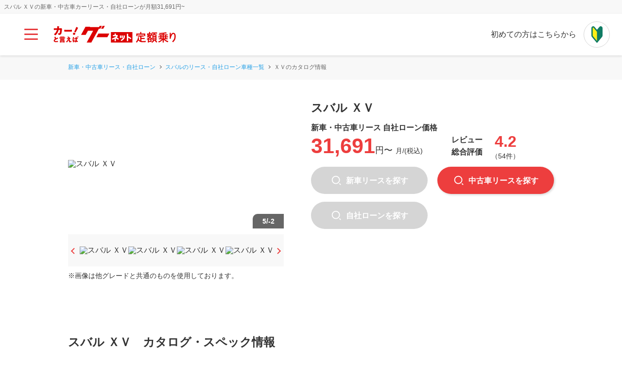

--- FILE ---
content_type: text/html; charset=utf-8
request_url: https://carlease.goo-net.com/catalog/SUBARU/XV/
body_size: 18052
content:
<!doctype html>
<html data-n-head-ssr lang="ja" data-n-head="%7B%22lang%22:%7B%22ssr%22:%22ja%22%7D%7D">
  <head >
    <title>スバル ＸＶの新車・中古車カーリース・自社ローンが月額31,691円~</title><meta data-n-head="ssr" charset="utf-8"><meta data-n-head="ssr" name="viewport" content="width=device-width, initial-scale=1"><meta data-n-head="ssr" name="format-detection" content="telephone=no"><meta data-n-head="ssr" property="og:type" content="website"><meta data-n-head="ssr" property="og:image" content="/img/logo.png"><meta data-n-head="ssr" property="og:site_name" content="グーネット定額乗り"><meta data-n-head="ssr" property="og:locale" content="ja_JP"><meta data-n-head="ssr" data-hid="description" name="description" content="スバル ＸＶの新車・中古車カーリース・サブスク・自社ローンのカタログページです。スバル ＸＶの新車・中古車カーリース・自社ローンが月額31,691円から！！頭金・ボーナス払い0円、税金・自賠責保険・メンテ費用コミのプランも！"><meta data-n-head="ssr" name="keywords" content="ＸＶ ２．０ｉ－Ｌ　アイサイト　４ＷＤ　メモリーナビ　バックカメラ　盗難防止装置　アイドリングＳＴＯＰ　オートクルーズ　フルタイム４ＷＤ　サイドエアバック　パワーステアリング　運転席エアバッグ　キーフリー　アクセスキー　フルオートエアコン　パワーウィンドウ　ナビＴＶ カタログ,定額乗り,グーネット定額乗り"><meta data-n-head="ssr" property="og:title" content="スバル ＸＶの新車・中古車カーリースが月額31,691円~"><meta data-n-head="ssr" property="og:description" content="スバル ＸＶの新車・中古車カーリース・サブスク・自社ローンのカタログページです。スバル ＸＶの新車・中古車カーリース・自社ローンが月額31,691円から！！頭金・ボーナス払い0円、税金・自賠責保険・メンテ費用コミのプランも！"><meta data-n-head="ssr" property="og:url" content="https://carlease.goo-net.com//catalog/SUBARU/XV/"><link data-n-head="ssr" rel="icon" href=""><link data-n-head="ssr" rel="apple-touch-icon" href=""><link data-n-head="ssr" rel="preload" href="https://catalogphoto.goo-net.com/carphoto/10451013_202112.jpg" as="image"><script data-n-head="ssr" data-hid="gtag" src="/js/inject/gtag.js" async></script><script data-n-head="ssr" data-hid="aiqua" src="/js/inject/aiqua.js"></script><script data-n-head="ssr" data-hid="eval-aiqua" src="/js/inject/eval_aiqua.js"></script><script data-n-head="ssr" data-hid="kaizen" src="/js/inject/kaizen.js"></script><script data-n-head="ssr" data-hid="mouseflow" src="/js/inject/mouseflow.js"></script><script data-n-head="ssr" data-hid="ytag" src="https://s.yimg.jp/images/listing/tool/cv/ytag.js" async></script><script data-n-head="ssr" data-hid="ytag-src" src="/js/inject/ytag.js"></script><script data-n-head="ssr" data-hid="partnerize" src="https://pzapi-nb.com/b/1100l235/1101l104.js"></script><script data-n-head="ssr" src="https://www.googletagmanager.com/gtag/js?id=G-R8J149LPHG" async></script><link rel="stylesheet" href="/_nuxt/css/29c66d9.css"><link rel="stylesheet" href="/_nuxt/css/34d35dd.css"><link rel="stylesheet" href="/_nuxt/css/8d027d0.css"><link rel="stylesheet" href="/_nuxt/css/5cdf3cd.css"><link rel="stylesheet" href="/_nuxt/css/f42b524.css"><link rel="stylesheet" href="/_nuxt/css/e551f1a.css"><link rel="stylesheet" href="/_nuxt/css/4121ce6.css"><link rel="stylesheet" href="/_nuxt/css/e5de7f2.css">
  </head>
  <body >
    <div data-server-rendered="true" id="__nuxt"><!----><div id="__layout"><div data-v-cbca1d18><header class="l-header" data-v-cbca1d18><div class="l-header_top"><h1 class="l-header_copy">スバル ＸＶの新車・中古車カーリース・自社ローンが月額31,691円~</h1></div> <!----> <div class="l-header_inner"><div class="l-header_menuBtn"><button aria-label="メインメニュー" class="c-hamburger"><span></span><span></span><span></span></button></div> <div class="l-header_logo"><a href="/" class="nuxt-link-active"><img src="/_nuxt/img/logo.26ca358.svg" width="252" height="36" alt="カー！と言えば グーネット定額乗り"></a></div> <div class="l-header_beginner"><p class="l-header_beginner_txt">初めての方はこちらから</p> <div class="l-header_beginner_menuBtn"><button aria-label="初めての方はこちらから" class="c-beginner"></button> <button class="c-hamburger -open"><span></span><span></span><span></span></button></div></div> <div class="l-header_drawerMenu"><nav class="p-drawerMenu"><div class="p-drawerMenu_heading"><div class="p-drawerMenu_close"><button class="c-close">閉じる</button></div></div> <div class="p-drawerMenu_content"><div class="p-drawerMenu_title">カーリース・自社ローンを探す</div> <ul class="p-drawerMenu_list"><li class="p-drawerMenu_item"><a href="/#searchGenre">販売形態から探す</a></li><li class="p-drawerMenu_item"><a href="/#searchMonthly">月額から探す</a></li><li class="p-drawerMenu_item"><a href="/#searchPeriod">支払期間から探す</a></li><li class="p-drawerMenu_item"><a href="/#searchMaker">メーカーから探す</a></li><li class="p-drawerMenu_item"><a href="/#searchPrefecture">都道府県から探す</a></li></ul><ul class="p-drawerMenu_list"><li class="p-drawerMenu_item"><a href="/#magazine">マガジン：はじめてのカーリース</a></li><li class="p-drawerMenu_item"><a href="/best-carlease-for-you/">ベストなカーリース・自社ローン</a></li><li class="p-drawerMenu_item"><a href="/about-carlease/">カーリースとは？</a></li><li class="p-drawerMenu_item"><a href="/about-carlease/">自社ローンとは？</a></li></ul></div> <div class="p-drawerMenu_overlay"></div></nav></div></div></header><div class="l-breadcrumbs" data-v-cbca1d18><ul class="l-breadcrumbs_list"><li class="l-breadcrumbs_item"><a href="/" class="nuxt-link-active">新車・中古車リース・自社ローン</a></li><li class="l-breadcrumbs_item"><a href="/car-list/SUBARU/">スバルのリース・自社ローン車種一覧</a></li><li class="l-breadcrumbs_item"><span>ＸＶのカタログ情報</span></li></ul></div><main class="l-main" style="margin-bottom:-75px;" data-v-cbca1d18><div class="catalog-main" data-v-1047353b data-v-cbca1d18><div class="catalog-main_inner" data-v-1047353b><div class="catalog-main_container" data-v-1047353b><div class="catalog-main_carimgWrap" data-v-1047353b><div class="main-image-wraper" data-v-1047353b><div class="js-swiperCarimg swiper-container" data-v-1047353b><ul class="swiper-wrapper" data-v-1047353b><!----></ul></div></div><div class="swiper_thumbnail_wrap" data-v-1047353b><div class="swiper swiper_thumbnail" data-v-1047353b><ul class="swiper-wrapper" data-v-1047353b><!----></ul></div><div slot="button-prev" class="swiper_thumbnail_prev" data-v-1047353b></div><div slot="button-next" class="swiper_thumbnail_next" data-v-1047353b></div></div><p class="catalog-main_notes" data-v-1047353b>※画像は他グレードと共通のものを使用しております。</p></div><div class="catalog-main_info" data-v-1047353b><div class="catalog-main_title" data-v-1047353b>スバル ＸＶ</div><div class="catalog-main_price" data-v-1047353b><div class="catalog-priceBlock" data-v-1047353b><div class="catalog-priceBlock_monthly" data-v-1047353b><span data-v-1047353b>新車・中古車<br class="u-brSp" data-v-1047353b>リース 自社ローン価格</span><span data-v-1047353b>31,691<span data-v-1047353b>円〜<b data-v-1047353b>月/(税込)</b></span></span></div><div class="catalog-priceBlock_review" data-v-1047353b><span data-v-1047353b>レビュー<br class="u-brPc" data-v-1047353b>総合評価</span><span data-v-1047353b>4.2<span data-v-1047353b><b data-v-1047353b>（54件）</b></span></span></div></div><div class="catalog-priceBtnWrap" data-v-1047353b><div class="catalog-priceBtnWrap_btn" data-v-1047353b><div class="c-btn -disabled" data-v-1047353b><i class="c-btn_icon -search" data-v-1047353b></i>新車リースを探す</div><br data-v-1047353b><div class="c-btn -disabled" data-v-1047353b><i class="c-btn_icon -search" data-v-1047353b></i>自社ローンを探す</div></div><div class="catalog-priceBtnWrap_btn" data-v-1047353b><a href="/search/?lease_type_ids=2&amp;brand_ids=1045&amp;car_ids=10451013&amp;is_own_company_loan=0" class="c-btn -primary" data-v-1047353b><i class="c-btn_icon -search" data-v-1047353b></i>中古車リースを探す</a></div></div></div></div></div></div></div><section class="catalog-section" data-v-4f8ffe06 data-v-cbca1d18><div class="catalog-section_inner" data-v-4f8ffe06><div class="catalog-section_heading" data-v-4f8ffe06><h2 class="c-headingLv2" data-v-4f8ffe06>スバル ＸＶ　カタログ・スペック情報</h2></div><div class="catalog-section_content" data-v-4f8ffe06><p class="catalog_gradeName" data-v-4f8ffe06>フルタイム４WD / 5名 / CVT（無段変速車）</p><div class="catalog_spec" data-v-4f8ffe06><table width="100%" cellspacing="0" cellpadding="0" border="0" class="spec_graph" data-v-4f8ffe06><tbody data-v-4f8ffe06><tr data-v-4f8ffe06><th data-v-4f8ffe06>ボディタイプ</th><td data-v-4f8ffe06>SUV・クロスカントリー・ライトクロカン</td></tr><tr data-v-4f8ffe06><th data-v-4f8ffe06>ドア数</th><td data-v-4f8ffe06>5ドア</td></tr><tr data-v-4f8ffe06><th data-v-4f8ffe06>乗員定員</th><td data-v-4f8ffe06>5名</td></tr><tr data-v-4f8ffe06><th data-v-4f8ffe06>全長×全幅×全高</th><td data-v-4f8ffe06> 4485×1800×1550mm</td></tr></tbody></table><table width="100%" cellspacing="0" cellpadding="0" border="0" class="spec_graph" style="height: 210.376px;" data-v-4f8ffe06><tbody data-v-4f8ffe06><tr data-v-4f8ffe06><th data-v-4f8ffe06>ホイールベース</th><td data-v-4f8ffe06>2670mm</td></tr><tr data-v-4f8ffe06><th data-v-4f8ffe06>トレッド前／後</th><td data-v-4f8ffe06> 1555／1565mm</td></tr><tr data-v-4f8ffe06><th data-v-4f8ffe06>室内長×室内幅×室内高</th><td data-v-4f8ffe06> 2085×1520×1200mm</td></tr><tr data-v-4f8ffe06><th data-v-4f8ffe06>車両重量</th><td data-v-4f8ffe06>1410kg</td></tr></tbody></table></div><p class="catalog-spec_annotation" data-v-4f8ffe06>※表示されているカタログ・スペック情報は一例となります。</p></div></div></section><section class="catalog-section" data-v-c8c56952 data-v-cbca1d18><div class="catalog-section_inner" data-v-c8c56952><div class="catalog-section_heading" data-v-c8c56952><h2 class="c-headingLv2" data-v-c8c56952>スバル ＸＶのレビュー・評価</h2></div><div class="catalog-section_content catalog-section_review" data-v-c8c56952><div class="catalog-section_review_total" data-v-c8c56952><p class="catalog-section_review_text" data-v-c8c56952>総合評価</p><div class="catalog-section_review_valWrap" data-v-c8c56952><p class="catalog-section_review_val" data-v-c8c56952>4.2</p><p class="c-star" data-v-c8c56952></p></div></div><dl data-v-c8c56952><div data-v-c8c56952><dt data-v-c8c56952>外観</dt><dd data-v-c8c56952>4.4</dd></div><div data-v-c8c56952><dt data-v-c8c56952>走行性能</dt><dd data-v-c8c56952>4.4</dd></div><div data-v-c8c56952><dt data-v-c8c56952>乗り心地</dt><dd data-v-c8c56952>4.4</dd></div><div data-v-c8c56952><dt data-v-c8c56952>価格</dt><dd data-v-c8c56952>4.0</dd></div><div data-v-c8c56952><dt data-v-c8c56952>内装</dt><dd data-v-c8c56952>4.1</dd></div><div data-v-c8c56952><dt data-v-c8c56952>燃費・経済性</dt><dd data-v-c8c56952>3.7</dd></div><div data-v-c8c56952><dt data-v-c8c56952>装備</dt><dd data-v-c8c56952>4.3</dd></div><div data-v-c8c56952><dt data-v-c8c56952>評価件数</dt><dd data-v-c8c56952>54</dd></div></dl><div class="chart-wrap" data-v-c8c56952><div class="chartjs-size-monitor" data-v-c8c56952><div class="chartjs-size-monitor-expand" data-v-c8c56952><div data-v-c8c56952></div></div><div class="chartjs-size-monitor-shrink" data-v-c8c56952></div><div data-v-c8c56952></div></div><RaderChart id="myChart" chart-data="[object Object]" options="[object Object]" width="140" height="132" class="chartjs-render-monitor" style="display:block;height:199px;width:211px;" data-v-c8c56952></RaderChart><span class="chart-wrap_legend" data-v-c8c56952>平均</span></div></div><ul class="catalog-customer" data-v-c8c56952><li class="catalog-customer_item js-toggleMenu is-open" data-v-c8c56952><div class="catalog-customer_itemInr js-toggleCont" data-v-c8c56952><h3 class="catalog-customer_ttl" data-v-c8c56952>運転初心者にも優しい運転サポートつきのスタイリッシュなＳＵＶ</h3><P class="catalog-customer_brand" data-v-c8c56952>スバル/ＸＶ２．０ｅ−Ｌ アイサイト/5AA-GTE</P><div class="catalog-customer_rate" data-v-c8c56952><div data-target="carReviewInfo" class="catalog-customer_ratePic js-modalOpen" data-v-c8c56952><img src="/img/noimage_s.png" width="115" height="86" alt="NO IMAGE" data-v-c8c56952></div><!----><div class="catalog-customer_rateTotal" data-v-c8c56952><p data-v-c8c56952>総合評価<span data-v-c8c56952>3.9</span></p></div><div class="catalog-customer_rateEach" data-v-c8c56952><p data-v-c8c56952>外観<span data-v-c8c56952>4.0</span></p><p data-v-c8c56952>走行性能<span data-v-c8c56952>4.0</span></p><p data-v-c8c56952>乗り心地<span data-v-c8c56952>4.0</span></p><p data-v-c8c56952>価格<span data-v-c8c56952>3.0</span></p><p data-v-c8c56952>内装<span data-v-c8c56952>4.0</span></p><p data-v-c8c56952>燃費<span data-v-c8c56952>4.0</span></p><p data-v-c8c56952>装備<span data-v-c8c56952>4.0</span></p></div></div><br data-v-c8c56952><div class="catalog-customer_lead" data-v-c8c56952>【このクルマの良い点】\r\n見た目のサイズは一昔前のステーションワゴンっぽいですが、乗ってみると座面も高くちゃんとしたＳＵＶ車です。\r\nマンションの立体駐車場にも入るサイズ感は、女性でも乗りこなしやすい車になっています。\r\nこの車の特徴である４ＷＤのＸ−ＭＯＤＥですが、雪道や砂利道などを行くための「ＳＮＯＷ　ＤＡＲＴ」モードと、\r\nぬかるみや深雪のようなタイヤが埋まりそうな場面で使用できる「ＤＥＥＰ　ＳＮＯＷ　ＭＵＤ」モードの２つがあり、悪条件下でも走行できるようになっています。\r\n路面状態がダイレクトに伝わるようなＳＵＶ独特の乗り心地ではなく、サスペンション等でしっかりと吸収してくれてるので、乗り心地はマイルドです。\r\nスバルといえばアイサイトです。この車にはツーリングアシストが搭載されています。\r\nツーリングアシストは全車速追従機能付きのクルーズコントロールを使用しているときに、車線の中央をキープするようステアリング制御を行ってくれるので、\r\nスキーの帰り道などの高速道路では非常に役に立ってくれます。\r\n\r\n【総合評価】\r\nスバルのＸＶはコンパクトＳＵＶの中では全体的な評価は高い車です。都市型のＳＵＶという感じでしょうか。\r\nアイサイトを搭載しているため、安全性も確保されて、悪条件下でも難なく運転することができます。\r\n女性の方で雪道を走るときなどは不安でしょうが、ＸＶの４ＷＤシステムのおかげでそんな不安も解消してくれます。\r\nただ、アイサイトも含めていろんな機能が多いのはいいのですが、スイッチ類が多くなってしまうのはちょっと残念です。\r\nどこに何があるのか、どれがどのボタンなのか、最初はわかりずらいのが欠点です。\r\n燃費に関しては、ｅ−ＢＯＸＥＲというエンジンとモーターのハイブリッドなため、トヨタのハイブリッドまではいかないものの、そこまで悪くはありません。エンジンでパワーが足りないところをモーターで補うというスタイルを取っています。\r\n趣味でゲレンデにいくような人にとっては、おススメの車ではないでしょうか。</div><br data-v-c8c56952><div class="catalog-customer_leadR" data-v-c8c56952>投稿者：喜久蔵ラーメン新発売</div><div class="catalog-customer_leadR" data-v-c8c56952>投稿日：2022年02月20日</div><br data-v-c8c56952><div class="catalog-customer_mark" data-v-c8c56952><div class="catalog-customer_markL" data-v-c8c56952>利用シーン</div><div class="catalog-customer_markR" data-v-c8c56952><span data-v-c8c56952>ドライブ</span><span data-v-c8c56952>趣味</span><span data-v-c8c56952>レジャー</span></div><div class="catalog-customer_markL" data-v-c8c56952>オススメ</div><div class="catalog-customer_markR" data-v-c8c56952><span data-v-c8c56952>ファミリー</span><span data-v-c8c56952>若者</span></div><div class="catalog-customer_markL" data-v-c8c56952>特徴</div><div class="catalog-customer_markR" data-v-c8c56952><span data-v-c8c56952>カッコいい</span><span data-v-c8c56952>操作性</span><span data-v-c8c56952>視界</span><span data-v-c8c56952>加速</span><span data-v-c8c56952>安全装備</span><span data-v-c8c56952>燃費</span></div></div></div><!----><!----></li><li class="catalog-customer_item js-toggleMenu is-open" data-v-c8c56952><div class="catalog-customer_itemInr js-toggleCont" data-v-c8c56952><h3 class="catalog-customer_ttl" data-v-c8c56952>本日納車、満足できる買い物でした。</h3><P class="catalog-customer_brand" data-v-c8c56952>スバル/ＸＶ２．０ｉ−Ｌ アイサイト/DBA-GT7</P><div class="catalog-customer_rate" data-v-c8c56952><div data-target="carReviewInfo" class="catalog-customer_ratePic js-modalOpen" data-v-c8c56952><img src="/img/noimage_s.png" width="115" height="86" alt="NO IMAGE" data-v-c8c56952></div><!----><div class="catalog-customer_rateTotal" data-v-c8c56952><p data-v-c8c56952>総合評価<span data-v-c8c56952>3.9</span></p></div><div class="catalog-customer_rateEach" data-v-c8c56952><p data-v-c8c56952>外観<span data-v-c8c56952>4.0</span></p><p data-v-c8c56952>走行性能<span data-v-c8c56952>4.0</span></p><p data-v-c8c56952>乗り心地<span data-v-c8c56952>4.0</span></p><p data-v-c8c56952>価格<span data-v-c8c56952>4.0</span></p><p data-v-c8c56952>内装<span data-v-c8c56952>4.0</span></p><p data-v-c8c56952>燃費<span data-v-c8c56952>3.0</span></p><p data-v-c8c56952>装備<span data-v-c8c56952>4.0</span></p></div></div><br data-v-c8c56952><div class="catalog-customer_lead" data-v-c8c56952>【所有期間または運転回数】\r\n本日納車となり、まだ違和感があります。注文していたＢＢＳを装着と他にも揃えていたものを装着して、納車時とだいぶ変わりました。\r\n\r\n【総合評価】\r\n未知数。これから、理解します。最近の車は、年寄りには勉強しないとついて行けません。\r\n\r\n【良い点】\r\n実車は、非常にきれいなこと\r\n\r\n【悪い点】\r\n\r\nスバルは、燃費でしょう！</div><br data-v-c8c56952><div class="catalog-customer_leadR" data-v-c8c56952>投稿者：ぐんちゃん</div><div class="catalog-customer_leadR" data-v-c8c56952>投稿日：2021年05月08日</div><br data-v-c8c56952><div class="catalog-customer_mark" data-v-c8c56952><div class="catalog-customer_markL" data-v-c8c56952>利用シーン</div><div class="catalog-customer_markR" data-v-c8c56952><span data-v-c8c56952>ドライブ</span><span data-v-c8c56952>通勤通学</span><span data-v-c8c56952>買物</span></div><div class="catalog-customer_markL" data-v-c8c56952>オススメ</div><div class="catalog-customer_markR" data-v-c8c56952><span data-v-c8c56952>男性向け</span><span data-v-c8c56952>シニア</span><span data-v-c8c56952>ファミリー</span></div><div class="catalog-customer_markL" data-v-c8c56952>特徴</div><div class="catalog-customer_markR" data-v-c8c56952><span data-v-c8c56952>視界</span><span data-v-c8c56952>安全装備</span><span data-v-c8c56952>荷室</span></div></div></div><!----><!----></li><li class="catalog-customer_item js-toggleMenu is-open" data-v-c8c56952><div class="catalog-customer_itemInr js-toggleCont" data-v-c8c56952><h3 class="catalog-customer_ttl" data-v-c8c56952>最高の車を手に入れました！</h3><P class="catalog-customer_brand" data-v-c8c56952>スバル/ＸＶ２．０ｉ−Ｌ アイサイト/DBA-GP7</P><div class="catalog-customer_rate" data-v-c8c56952><div data-target="carReviewInfo" class="catalog-customer_ratePic js-modalOpen" data-v-c8c56952><img src="/img/noimage_s.png" width="115" height="86" alt="NO IMAGE" data-v-c8c56952></div><!----><div class="catalog-customer_rateTotal" data-v-c8c56952><p data-v-c8c56952>総合評価<span data-v-c8c56952>4.1</span></p></div><div class="catalog-customer_rateEach" data-v-c8c56952><p data-v-c8c56952>外観<span data-v-c8c56952>5.0</span></p><p data-v-c8c56952>走行性能<span data-v-c8c56952>4.0</span></p><p data-v-c8c56952>乗り心地<span data-v-c8c56952>4.0</span></p><p data-v-c8c56952>価格<span data-v-c8c56952>5.0</span></p><p data-v-c8c56952>内装<span data-v-c8c56952>4.0</span></p><p data-v-c8c56952>燃費<span data-v-c8c56952>3.0</span></p><p data-v-c8c56952>装備<span data-v-c8c56952>4.0</span></p></div></div><br data-v-c8c56952><div class="catalog-customer_lead" data-v-c8c56952>【所有期間または運転回数】\r\n所有期間：３日\r\n運転回数：３回\r\n\r\n\r\n【総合評価】\r\n１００点\r\n\r\n【良い点】\r\n・なんと言ってもカッコいいところ(デザイン・オレンジカラー・純正ホイール等)\r\n・アイサイト等、安全装備が充実している\r\n・居住性、走行性能、荷室の広さなどちょうどよく、色々とバランスが良い\r\n\r\n\r\n【悪い点】\r\n・なし</div><br data-v-c8c56952><div class="catalog-customer_leadR" data-v-c8c56952>投稿者：ウッチーほげほげｗ</div><div class="catalog-customer_leadR" data-v-c8c56952>投稿日：2020年11月02日</div><br data-v-c8c56952><div class="catalog-customer_mark" data-v-c8c56952><div class="catalog-customer_markL" data-v-c8c56952>利用シーン</div><div class="catalog-customer_markR" data-v-c8c56952><span data-v-c8c56952>通勤通学</span><span data-v-c8c56952>趣味</span><span data-v-c8c56952>買物</span></div><div class="catalog-customer_markL" data-v-c8c56952>オススメ</div><div class="catalog-customer_markR" data-v-c8c56952><span data-v-c8c56952>走り好き</span><span data-v-c8c56952>男性向け</span><span data-v-c8c56952>若者</span></div><div class="catalog-customer_markL" data-v-c8c56952>特徴</div><div class="catalog-customer_markR" data-v-c8c56952><span data-v-c8c56952>カッコいい</span><span data-v-c8c56952>加速</span><span data-v-c8c56952>安全装備</span></div></div></div><!----><!----></li><li class="catalog-customer_item js-toggleMenu is-open" data-v-c8c56952><div class="catalog-customer_itemInr js-toggleCont" data-v-c8c56952><h3 class="catalog-customer_ttl" data-v-c8c56952>気持ちいい走りを実感できる</h3><P class="catalog-customer_brand" data-v-c8c56952>スバル/ＸＶ１．６ｉ−Ｌ アイサイト/DBA-GT3</P><div class="catalog-customer_rate" data-v-c8c56952><div data-target="carReviewInfo" class="catalog-customer_ratePic js-modalOpen" data-v-c8c56952><img src="/img/noimage_s.png" width="115" height="86" alt="NO IMAGE" data-v-c8c56952></div><!----><div class="catalog-customer_rateTotal" data-v-c8c56952><p data-v-c8c56952>総合評価<span data-v-c8c56952>4.1</span></p></div><div class="catalog-customer_rateEach" data-v-c8c56952><p data-v-c8c56952>外観<span data-v-c8c56952>4.0</span></p><p data-v-c8c56952>走行性能<span data-v-c8c56952>5.0</span></p><p data-v-c8c56952>乗り心地<span data-v-c8c56952>5.0</span></p><p data-v-c8c56952>価格<span data-v-c8c56952>3.0</span></p><p data-v-c8c56952>内装<span data-v-c8c56952>4.0</span></p><p data-v-c8c56952>燃費<span data-v-c8c56952>3.0</span></p><p data-v-c8c56952>装備<span data-v-c8c56952>5.0</span></p></div></div><br data-v-c8c56952><div class="catalog-customer_lead" data-v-c8c56952>【所有期間や運転回数】\r\nまだ２年程度ですが気に入ってます。\r\n\r\n【このクルマの良い点】\r\n走り心地がすごくいい。交差点やワインディングでスッとカーブしてくれる時の安定感が気持ちいい。オートクルーズコントロールを使用した時の加速もまるで人がアクセルを踏んだように自然で安心。\r\n\r\n【このクルマの気になる点】\r\nアイサイト搭載というだけで運転している時に安心感がある。\r\n\r\n【総合評価】\r\nほぼ満点です。燃費性能が高ければいう事無し。</div><br data-v-c8c56952><div class="catalog-customer_leadR" data-v-c8c56952>投稿者：しろ</div><div class="catalog-customer_leadR" data-v-c8c56952>投稿日：2020年10月15日</div><br data-v-c8c56952><div class="catalog-customer_mark" data-v-c8c56952><div class="catalog-customer_markL" data-v-c8c56952>利用シーン</div><div class="catalog-customer_markR" data-v-c8c56952><span data-v-c8c56952>ドライブ</span><span data-v-c8c56952>レジャー</span><span data-v-c8c56952>買物</span></div><div class="catalog-customer_markL" data-v-c8c56952>オススメ</div><div class="catalog-customer_markR" data-v-c8c56952><span data-v-c8c56952>シニア</span><span data-v-c8c56952>男性向け</span><span data-v-c8c56952>若者</span></div><div class="catalog-customer_markL" data-v-c8c56952>特徴</div><div class="catalog-customer_markR" data-v-c8c56952><span data-v-c8c56952>カッコいい</span><span data-v-c8c56952>乗降</span><span data-v-c8c56952>視界</span><span data-v-c8c56952>安定性</span><span data-v-c8c56952>安全装備</span><span data-v-c8c56952>荷室</span></div></div></div><!----><!----></li><li class="catalog-customer_item js-toggleMenu is-open" data-v-c8c56952><div class="catalog-customer_itemInr js-toggleCont" data-v-c8c56952><h3 class="catalog-customer_ttl" data-v-c8c56952>乗りやすい</h3><P class="catalog-customer_brand" data-v-c8c56952>スバル/ＸＶ２．０ｉ−Ｓ アイサイト/DBA-GT7</P><div class="catalog-customer_rate" data-v-c8c56952><div data-target="carReviewInfo" class="catalog-customer_ratePic js-modalOpen" data-v-c8c56952><img src="/img/noimage_s.png" width="115" height="86" alt="NO IMAGE" data-v-c8c56952></div><!----><div class="catalog-customer_rateTotal" data-v-c8c56952><p data-v-c8c56952>総合評価<span data-v-c8c56952>4.7</span></p></div><div class="catalog-customer_rateEach" data-v-c8c56952><p data-v-c8c56952>外観<span data-v-c8c56952>5.0</span></p><p data-v-c8c56952>走行性能<span data-v-c8c56952>5.0</span></p><p data-v-c8c56952>乗り心地<span data-v-c8c56952>5.0</span></p><p data-v-c8c56952>価格<span data-v-c8c56952>5.0</span></p><p data-v-c8c56952>内装<span data-v-c8c56952>4.0</span></p><p data-v-c8c56952>燃費<span data-v-c8c56952>4.0</span></p><p data-v-c8c56952>装備<span data-v-c8c56952>5.0</span></p></div></div><br data-v-c8c56952><div class="catalog-customer_lead" data-v-c8c56952>【所有期間または運転回数】\r\n\r\n\r\n【総合評価】\r\n４．５\r\n\r\n【良い点】\r\n思った以上に燃費がよく、乗りやすい\r\n\r\n【悪い点】\r\n乗ってる人をたまに見かける。</div><br data-v-c8c56952><div class="catalog-customer_leadR" data-v-c8c56952>投稿者：カインズボウ</div><div class="catalog-customer_leadR" data-v-c8c56952>投稿日：2020年10月03日</div><br data-v-c8c56952><div class="catalog-customer_mark" data-v-c8c56952><div class="catalog-customer_markL" data-v-c8c56952>利用シーン</div><div class="catalog-customer_markR" data-v-c8c56952><span data-v-c8c56952>ドライブ</span><span data-v-c8c56952>通勤通学</span><span data-v-c8c56952>買物</span></div><div class="catalog-customer_markL" data-v-c8c56952>オススメ</div><div class="catalog-customer_markR" data-v-c8c56952><span data-v-c8c56952>女性向け</span><span data-v-c8c56952>シニア</span><span data-v-c8c56952>若者</span></div><div class="catalog-customer_markL" data-v-c8c56952>特徴</div><div class="catalog-customer_markR" data-v-c8c56952><span data-v-c8c56952>小回り</span><span data-v-c8c56952>視界</span><span data-v-c8c56952>安定性</span><span data-v-c8c56952>静粛性</span><span data-v-c8c56952>安全装備</span></div></div></div><!----><!----></li></ul></div></section><section class="catalog-section" data-v-cbca1d18><div class="catalog-section_inner" data-v-cbca1d18><div class="catalog-section_heading" data-v-cbca1d18><h2 class="c-headingLv2" data-v-cbca1d18>ＸＶと同じボディタイプのカーリース・自社ローン情報</h2></div><div class="catalog-section_content" data-v-cbca1d18><div class="catalog-leaseInfo" data-v-cbca1d18><div class="catalog-leaseInfo_wrap js-swiperleaseInfo swiper-container" data-v-cbca1d18><!----><ul class="swiper-wrapper" data-v-cbca1d18><li class="catalog-leaseInfo_item swiper-slide" data-v-cbca1d18><a class="catalog-leaseInfo_link" data-v-cbca1d18><p class="catalog-leaseInfo_tag catalog_label" data-v-cbca1d18>中古リース</p><p class="catalog-leaseInfo_brand_body_name" data-v-cbca1d18>シトロエン Ｃ３エアクロス</p><p class="catalog-leaseInfo_option" data-v-cbca1d18>シャインパッケージ　パノラミックサンルーフ　７インチディスプレイオーディオ　バックカメラ　ワンオーナー車</p><div class="catalog-leaseInfo_fexWrap" data-v-cbca1d18><div class="catalog-leaseInfo_flexLeft" data-v-cbca1d18><img src="https://picture1.goo-net.com/7000500101/30250929/Q/70005001013025092900100.jpg" width="538" height="404" alt="シトロエン Ｃ３エアクロス" data-v-cbca1d18></div><div class="catalog-leaseInfo_flexRight" data-v-cbca1d18><p class="catalog-leaseInfo_priceWrap" data-v-cbca1d18><span class="catalog-leaseInfo_month" data-v-cbca1d18>月<br data-v-cbca1d18>額</span><span class="catalog-leaseInfo_price" data-v-cbca1d18><b data-v-cbca1d18>43,090</b></span><span class="catalog-leaseInfo_price" data-v-cbca1d18>円 (税込)</span></p><p class="catalog-leaseInfo_payment" data-v-cbca1d18>頭金 0円<span data-v-cbca1d18>ボーナス払い 0円</span></p><p class="catalog-leaseInfo_term" data-v-cbca1d18>5年(60ヶ月)契約</p></div></div></a><div class="catalog-leaseInfo_maliBtn" data-v-cbca1d18><a class="c-btn -tertiary -mail" data-v-cbca1d18><i class="c-btn_icon -mail" data-v-cbca1d18></i><span data-v-cbca1d18>無料問い合わせ</span></a></div><div class="catalog-leaseInfo_telBtn u-sp" data-v-cbca1d18><button data-target="telInfo" class="c-btn -tertiaryRev js-modalOpen" data-v-cbca1d18><i class="c-btn_icon -tel" data-v-cbca1d18></i>無料電話でご相談</button></div></li><li class="catalog-leaseInfo_item swiper-slide" data-v-cbca1d18><a class="catalog-leaseInfo_link" data-v-cbca1d18><p class="catalog-leaseInfo_tag catalog_label" data-v-cbca1d18>中古リース</p><p class="catalog-leaseInfo_brand_body_name" data-v-cbca1d18>日産 キックス</p><p class="catalog-leaseInfo_option" data-v-cbca1d18>１．２　Ｘ（ｅ－ＰＯＷＥＲ）　純正大画面ナビ　シ－トヒータ－　レーンキープ　アラウンドモニタ　ＬＥＤ　エマージェンシーブレーキ　ドラレコ　スマートキー　ＥＴＣ　アルミホイール　盗難防止システム　バックカメラ　ワンオーナー　レーダークルーズ　メモリーナビ</p><div class="catalog-leaseInfo_fexWrap" data-v-cbca1d18><div class="catalog-leaseInfo_flexLeft" data-v-cbca1d18><img src="https://picture1.goo-net.com/9060260112/00501508/Q/90602601120050150800500.jpg" width="538" height="404" alt="日産 キックス" data-v-cbca1d18></div><div class="catalog-leaseInfo_flexRight" data-v-cbca1d18><p class="catalog-leaseInfo_priceWrap" data-v-cbca1d18><span class="catalog-leaseInfo_month" data-v-cbca1d18>月<br data-v-cbca1d18>額</span><span class="catalog-leaseInfo_price" data-v-cbca1d18><b data-v-cbca1d18>39,314</b></span><span class="catalog-leaseInfo_price" data-v-cbca1d18>円 (税込)</span></p><p class="catalog-leaseInfo_payment" data-v-cbca1d18>頭金 0円<span data-v-cbca1d18>ボーナス払い 0円</span></p><p class="catalog-leaseInfo_term" data-v-cbca1d18>5年(60ヶ月)契約</p></div></div></a><div class="catalog-leaseInfo_maliBtn" data-v-cbca1d18><a class="c-btn -tertiary -mail" data-v-cbca1d18><i class="c-btn_icon -mail" data-v-cbca1d18></i><span data-v-cbca1d18>無料問い合わせ</span></a></div><div class="catalog-leaseInfo_telBtn u-sp" data-v-cbca1d18><button data-target="telInfo" class="c-btn -tertiaryRev js-modalOpen" data-v-cbca1d18><i class="c-btn_icon -tel" data-v-cbca1d18></i>無料電話でご相談</button></div></li><li class="catalog-leaseInfo_item swiper-slide" data-v-cbca1d18><a class="catalog-leaseInfo_link" data-v-cbca1d18><p class="catalog-leaseInfo_tag catalog_label" data-v-cbca1d18>中古リース</p><p class="catalog-leaseInfo_brand_body_name" data-v-cbca1d18>日産 エクストレイル</p><p class="catalog-leaseInfo_option" data-v-cbca1d18>２．０　２０Ｘ　エマージェンシーブレーキパッケージ　２列車　車線逸脱警告　ＡＵＴＯエアコン　衝突軽減ブレーキ　ＬＥＤライト　整備記録簿　Ｗエアバック　リアカメラ　Ａストップ　ＥＴＣ　ドライブレコーダー　アルミホイール　ＰＳ　盗難防止システム　ナビＴＶ　ＡＢＳ</p><div class="catalog-leaseInfo_fexWrap" data-v-cbca1d18><div class="catalog-leaseInfo_flexLeft" data-v-cbca1d18><img src="https://picture1.goo-net.com/9060251125/00501516/Q/90602511250050151600100.jpg" width="538" height="404" alt="日産 エクストレイル" data-v-cbca1d18></div><div class="catalog-leaseInfo_flexRight" data-v-cbca1d18><p class="catalog-leaseInfo_priceWrap" data-v-cbca1d18><span class="catalog-leaseInfo_month" data-v-cbca1d18>月<br data-v-cbca1d18>額</span><span class="catalog-leaseInfo_price" data-v-cbca1d18><b data-v-cbca1d18>29,623</b></span><span class="catalog-leaseInfo_price" data-v-cbca1d18>円 (税込)</span></p><p class="catalog-leaseInfo_payment" data-v-cbca1d18>頭金 0円<span data-v-cbca1d18>ボーナス払い 0円</span></p><p class="catalog-leaseInfo_term" data-v-cbca1d18>5年(60ヶ月)契約</p></div></div></a><div class="catalog-leaseInfo_maliBtn" data-v-cbca1d18><a class="c-btn -tertiary -mail" data-v-cbca1d18><i class="c-btn_icon -mail" data-v-cbca1d18></i><span data-v-cbca1d18>無料問い合わせ</span></a></div><div class="catalog-leaseInfo_telBtn u-sp" data-v-cbca1d18><button data-target="telInfo" class="c-btn -tertiaryRev js-modalOpen" data-v-cbca1d18><i class="c-btn_icon -tel" data-v-cbca1d18></i>無料電話でご相談</button></div></li><li class="catalog-leaseInfo_item swiper-slide" data-v-cbca1d18><a class="catalog-leaseInfo_link" data-v-cbca1d18><p class="catalog-leaseInfo_tag catalog_label" data-v-cbca1d18>中古リース</p><p class="catalog-leaseInfo_brand_body_name" data-v-cbca1d18>スバル ＸＶ</p><p class="catalog-leaseInfo_option" data-v-cbca1d18>２．０ｉ－Ｌ　アイサイト　４ＷＤ　メモリーナビ　バックカメラ　盗難防止装置　アイドリングＳＴＯＰ　オートクルーズ　フルタイム４ＷＤ　サイドエアバック　パワーステアリング　運転席エアバッグ　キーフリー　アクセスキー　フルオートエアコン　パワーウィンドウ　ナビＴＶ</p><div class="catalog-leaseInfo_fexWrap" data-v-cbca1d18><div class="catalog-leaseInfo_flexLeft" data-v-cbca1d18><img src="https://picture1.goo-net.com/9060251217/00501516/Q/90602512170050151600200.jpg" width="538" height="404" alt="スバル ＸＶ" data-v-cbca1d18></div><div class="catalog-leaseInfo_flexRight" data-v-cbca1d18><p class="catalog-leaseInfo_priceWrap" data-v-cbca1d18><span class="catalog-leaseInfo_month" data-v-cbca1d18>月<br data-v-cbca1d18>額</span><span class="catalog-leaseInfo_price" data-v-cbca1d18><b data-v-cbca1d18>31,691</b></span><span class="catalog-leaseInfo_price" data-v-cbca1d18>円 (税込)</span></p><p class="catalog-leaseInfo_payment" data-v-cbca1d18>頭金 0円<span data-v-cbca1d18>ボーナス払い 0円</span></p><p class="catalog-leaseInfo_term" data-v-cbca1d18>7年(84ヶ月)契約</p></div></div></a><div class="catalog-leaseInfo_maliBtn" data-v-cbca1d18><a class="c-btn -tertiary -mail" data-v-cbca1d18><i class="c-btn_icon -mail" data-v-cbca1d18></i><span data-v-cbca1d18>無料問い合わせ</span></a></div><div class="catalog-leaseInfo_telBtn u-sp" data-v-cbca1d18><button data-target="telInfo" class="c-btn -tertiaryRev js-modalOpen" data-v-cbca1d18><i class="c-btn_icon -tel" data-v-cbca1d18></i>無料電話でご相談</button></div></li><li class="catalog-leaseInfo_item swiper-slide" data-v-cbca1d18><a class="catalog-leaseInfo_link" data-v-cbca1d18><p class="catalog-leaseInfo_tag catalog_label" data-v-cbca1d18>中古リース</p><p class="catalog-leaseInfo_brand_body_name" data-v-cbca1d18>日産 キックス</p><p class="catalog-leaseInfo_option" data-v-cbca1d18>１．２　Ｘツートーンインテリアエディション（ｅ－ＰＯＷＥＲ）　エマージェンシーＢ　セキュリティ　アラウンドモニター　ＬＥＤ　ワンオーナ　エアコン　ドラレコ　スマートキー　記録簿　ＥＴＣ　メモリーナビ　サイドエアバック　ＡＷ　キーレス　寒冷地仕様　フルセグＴＶ</p><div class="catalog-leaseInfo_fexWrap" data-v-cbca1d18><div class="catalog-leaseInfo_flexLeft" data-v-cbca1d18><img src="https://picture1.goo-net.com/9060251115/00501504/Q/90602511150050150400200.jpg" width="538" height="404" alt="日産 キックス" data-v-cbca1d18></div><div class="catalog-leaseInfo_flexRight" data-v-cbca1d18><p class="catalog-leaseInfo_priceWrap" data-v-cbca1d18><span class="catalog-leaseInfo_month" data-v-cbca1d18>月<br data-v-cbca1d18>額</span><span class="catalog-leaseInfo_price" data-v-cbca1d18><b data-v-cbca1d18>35,222</b></span><span class="catalog-leaseInfo_price" data-v-cbca1d18>円 (税込)</span></p><p class="catalog-leaseInfo_payment" data-v-cbca1d18>頭金 0円<span data-v-cbca1d18>ボーナス払い 0円</span></p><p class="catalog-leaseInfo_term" data-v-cbca1d18>6年(72ヶ月)契約</p></div></div></a><div class="catalog-leaseInfo_maliBtn" data-v-cbca1d18><a class="c-btn -tertiary -mail" data-v-cbca1d18><i class="c-btn_icon -mail" data-v-cbca1d18></i><span data-v-cbca1d18>無料問い合わせ</span></a></div><div class="catalog-leaseInfo_telBtn u-sp" data-v-cbca1d18><button data-target="telInfo" class="c-btn -tertiaryRev js-modalOpen" data-v-cbca1d18><i class="c-btn_icon -tel" data-v-cbca1d18></i>無料電話でご相談</button></div></li><li class="catalog-leaseInfo_item swiper-slide" data-v-cbca1d18><a class="catalog-leaseInfo_link" data-v-cbca1d18><p class="catalog-leaseInfo_tag catalog_label" data-v-cbca1d18>中古リース</p><p class="catalog-leaseInfo_brand_body_name" data-v-cbca1d18>マツダ ＣＸ－５</p><p class="catalog-leaseInfo_option" data-v-cbca1d18>ＸＤ　Ｌパッケージ　マツダ純正ナビ　メモリ付パワーシート　バックカメラ　電動リヤゲート　ステアリングヒーター　オートライト　オートワイパー　シートヒーター　レーンキープアシスト　アダプティブクルーズコントロール</p><div class="catalog-leaseInfo_fexWrap" data-v-cbca1d18><div class="catalog-leaseInfo_flexLeft" data-v-cbca1d18><img src="https://picture1.goo-net.com/7001166145/30240530/Q/70011661453024053000300.jpg" width="538" height="404" alt="マツダ ＣＸ－５" data-v-cbca1d18></div><div class="catalog-leaseInfo_flexRight" data-v-cbca1d18><p class="catalog-leaseInfo_priceWrap" data-v-cbca1d18><span class="catalog-leaseInfo_month" data-v-cbca1d18>月<br data-v-cbca1d18>額</span><span class="catalog-leaseInfo_price" data-v-cbca1d18><b data-v-cbca1d18>36,520</b></span><span class="catalog-leaseInfo_price" data-v-cbca1d18>円 (税込)</span></p><p class="catalog-leaseInfo_payment" data-v-cbca1d18>頭金 0円<span data-v-cbca1d18>ボーナス払い 33,000円</span></p><p class="catalog-leaseInfo_term" data-v-cbca1d18>7年(84ヶ月)契約</p></div></div></a><div class="catalog-leaseInfo_maliBtn" data-v-cbca1d18><a class="c-btn -tertiary -mail" data-v-cbca1d18><i class="c-btn_icon -mail" data-v-cbca1d18></i><span data-v-cbca1d18>無料問い合わせ</span></a></div><div class="catalog-leaseInfo_telBtn u-sp" data-v-cbca1d18><button data-target="telInfo" class="c-btn -tertiaryRev js-modalOpen" data-v-cbca1d18><i class="c-btn_icon -tel" data-v-cbca1d18></i>無料電話でご相談</button></div></li></ul><!----></div></div></div></div></section><section class="catalog-section" data-v-cbca1d18><div class="catalog-section_inner" data-v-cbca1d18><div class="catalog-section_heading" data-v-cbca1d18><h2 class="c-headingLv2" data-v-cbca1d18>スバル×SUV・クロスカントリー・ライトクロカンのカーリース・自社ローン情報</h2></div><div class="catalog-section_content" data-v-cbca1d18><div class="catalog-leaseInfo" data-v-cbca1d18><div class="catalog-leaseInfo_wrap js-swiperleaseInfo swiper-container" data-v-cbca1d18><!----><ul class="swiper-wrapper" data-v-cbca1d18><li class="catalog-leaseInfo_item swiper-slide" data-v-cbca1d18><a class="catalog-leaseInfo_link" data-v-cbca1d18><p class="catalog-leaseInfo_tag catalog_label" data-v-cbca1d18>中古リース</p><p class="catalog-leaseInfo_brand_body_name" data-v-cbca1d18>スバル ＸＶ</p><p class="catalog-leaseInfo_option" data-v-cbca1d18>２．０ｉ－Ｌ　アイサイト　４ＷＤ　メモリーナビ　バックカメラ　盗難防止装置　アイドリングＳＴＯＰ　オートクルーズ　フルタイム４ＷＤ　サイドエアバック　パワーステアリング　運転席エアバッグ　キーフリー　アクセスキー　フルオートエアコン　パワーウィンドウ　ナビＴＶ</p><div class="catalog-leaseInfo_fexWrap" data-v-cbca1d18><div class="catalog-leaseInfo_flexLeft" data-v-cbca1d18><img src="https://picture1.goo-net.com/9060251217/00501516/Q/90602512170050151600200.jpg" width="538" height="404" alt="スバル ＸＶ" data-v-cbca1d18></div><div class="catalog-leaseInfo_flexRight" data-v-cbca1d18><p class="catalog-leaseInfo_priceWrap" data-v-cbca1d18><span class="catalog-leaseInfo_month" data-v-cbca1d18>月<br data-v-cbca1d18>額</span><span class="catalog-leaseInfo_price" data-v-cbca1d18><b data-v-cbca1d18>31,691</b></span><span class="catalog-leaseInfo_price" data-v-cbca1d18>円 (税込)</span></p><p class="catalog-leaseInfo_payment" data-v-cbca1d18>頭金 0円<span data-v-cbca1d18>ボーナス払い 0円</span></p><p class="catalog-leaseInfo_term" data-v-cbca1d18>7年(84ヶ月)契約</p></div></div></a><div class="catalog-leaseInfo_maliBtn" data-v-cbca1d18><a class="c-btn -tertiary -mail" data-v-cbca1d18><i class="c-btn_icon -mail" data-v-cbca1d18></i><span data-v-cbca1d18>無料問い合わせ</span></a></div><div class="catalog-leaseInfo_telBtn u-sp" data-v-cbca1d18><button data-target="telInfo" class="c-btn -tertiaryRev js-modalOpen" data-v-cbca1d18><i class="c-btn_icon -tel" data-v-cbca1d18></i>無料電話でご相談</button></div></li><li class="catalog-leaseInfo_item swiper-slide" data-v-cbca1d18><a class="catalog-leaseInfo_link" data-v-cbca1d18><p class="catalog-leaseInfo_tag catalog_label" data-v-cbca1d18>中古リース</p><p class="catalog-leaseInfo_brand_body_name" data-v-cbca1d18>スバル ＸＶ</p><p class="catalog-leaseInfo_option" data-v-cbca1d18>２．０　アドバンス　スタイル　エディション　４ＷＤ　車線逸脱警報　Ｒカメラ　ＬＥＤライト　衝突軽減システム　クルーズコントロール　４ＷＤ　サイドカメラ　メモリーナビ　スマートキー　ドライブレコーダー　ＥＴＣ　盗難防止システム　アイドリングストップ</p><div class="catalog-leaseInfo_fexWrap" data-v-cbca1d18><div class="catalog-leaseInfo_flexLeft" data-v-cbca1d18><img src="https://picture1.goo-net.com/9060251029/00501511/Q/90602510290050151100100.jpg" width="538" height="404" alt="スバル ＸＶ" data-v-cbca1d18></div><div class="catalog-leaseInfo_flexRight" data-v-cbca1d18><p class="catalog-leaseInfo_priceWrap" data-v-cbca1d18><span class="catalog-leaseInfo_month" data-v-cbca1d18>月<br data-v-cbca1d18>額</span><span class="catalog-leaseInfo_price" data-v-cbca1d18><b data-v-cbca1d18>52,195</b></span><span class="catalog-leaseInfo_price" data-v-cbca1d18>円 (税込)</span></p><p class="catalog-leaseInfo_payment" data-v-cbca1d18>頭金 0円<span data-v-cbca1d18>ボーナス払い 0円</span></p><p class="catalog-leaseInfo_term" data-v-cbca1d18>5年(60ヶ月)契約</p></div></div></a><div class="catalog-leaseInfo_maliBtn" data-v-cbca1d18><a class="c-btn -tertiary -mail" data-v-cbca1d18><i class="c-btn_icon -mail" data-v-cbca1d18></i><span data-v-cbca1d18>無料問い合わせ</span></a></div><div class="catalog-leaseInfo_telBtn u-sp" data-v-cbca1d18><button data-target="telInfo" class="c-btn -tertiaryRev js-modalOpen" data-v-cbca1d18><i class="c-btn_icon -tel" data-v-cbca1d18></i>無料電話でご相談</button></div></li><li class="catalog-leaseInfo_item swiper-slide" data-v-cbca1d18><a class="catalog-leaseInfo_link" data-v-cbca1d18><p class="catalog-leaseInfo_tag catalog_label" data-v-cbca1d18>中古リース</p><p class="catalog-leaseInfo_brand_body_name" data-v-cbca1d18>スバル フォレスター</p><p class="catalog-leaseInfo_option" data-v-cbca1d18>プレミアム　（禁煙車）（４ＷＤ）（黒本革）（純正ＳＤナビ）（サイド・バックカメラ）（レーダークルーズ）（コーナーセンサー）（スマートキー）（パワーシート）（ＥＴＣ）（Ｂｌｕｅｔｏｏｔｈ）（純正１８インチＡＷ）</p><div class="catalog-leaseInfo_fexWrap" data-v-cbca1d18><div class="catalog-leaseInfo_flexLeft" data-v-cbca1d18><img src="https://picture1.goo-net.com/7000704328/30251227/Q/70007043283025122700700.jpg" width="538" height="404" alt="スバル フォレスター" data-v-cbca1d18></div><div class="catalog-leaseInfo_flexRight" data-v-cbca1d18><p class="catalog-leaseInfo_priceWrap" data-v-cbca1d18><span class="catalog-leaseInfo_month" data-v-cbca1d18>月<br data-v-cbca1d18>額</span><span class="catalog-leaseInfo_price" data-v-cbca1d18><b data-v-cbca1d18>27,000</b></span><span class="catalog-leaseInfo_price" data-v-cbca1d18>円 (税込)</span></p><p class="catalog-leaseInfo_payment" data-v-cbca1d18>頭金 0円<span data-v-cbca1d18>ボーナス払い 0円</span></p><p class="catalog-leaseInfo_term" data-v-cbca1d18>10年(120ヶ月)契約</p></div></div></a><div class="catalog-leaseInfo_maliBtn" data-v-cbca1d18><a class="c-btn -tertiary -mail" data-v-cbca1d18><i class="c-btn_icon -mail" data-v-cbca1d18></i><span data-v-cbca1d18>無料問い合わせ</span></a></div><div class="catalog-leaseInfo_telBtn u-sp" data-v-cbca1d18><button data-target="telInfo" class="c-btn -tertiaryRev js-modalOpen" data-v-cbca1d18><i class="c-btn_icon -tel" data-v-cbca1d18></i>無料電話でご相談</button></div></li><li class="catalog-leaseInfo_item swiper-slide" data-v-cbca1d18><a class="catalog-leaseInfo_link" data-v-cbca1d18><p class="catalog-leaseInfo_tag catalog_label" data-v-cbca1d18>中古リース</p><p class="catalog-leaseInfo_brand_body_name" data-v-cbca1d18>スバル ＸＶハイブリッド</p><p class="catalog-leaseInfo_option" data-v-cbca1d18>アドバンスナビ　スマートキー　Bカメラ　ETC</p><div class="catalog-leaseInfo_fexWrap" data-v-cbca1d18><div class="catalog-leaseInfo_flexLeft" data-v-cbca1d18><img src="https://image.carlease.goo-net.com/image/lease/79176/001_small.jpg" width="538" height="404" alt="スバル ＸＶハイブリッド" data-v-cbca1d18></div><div class="catalog-leaseInfo_flexRight" data-v-cbca1d18><p class="catalog-leaseInfo_priceWrap" data-v-cbca1d18><span class="catalog-leaseInfo_month" data-v-cbca1d18>月<br data-v-cbca1d18>額</span><span class="catalog-leaseInfo_price" data-v-cbca1d18><b data-v-cbca1d18>37,290</b></span><span class="catalog-leaseInfo_price" data-v-cbca1d18>円 (税込)</span></p><p class="catalog-leaseInfo_payment" data-v-cbca1d18>頭金 0円<span data-v-cbca1d18>ボーナス払い 0円</span></p><p class="catalog-leaseInfo_term" data-v-cbca1d18>8年(96ヶ月)契約</p></div></div></a><div class="catalog-leaseInfo_maliBtn" data-v-cbca1d18><a class="c-btn -tertiary -mail" data-v-cbca1d18><i class="c-btn_icon -mail" data-v-cbca1d18></i><span data-v-cbca1d18>無料問い合わせ</span></a></div><div class="catalog-leaseInfo_telBtn u-sp" data-v-cbca1d18><button data-target="telInfo" class="c-btn -tertiaryRev js-modalOpen" data-v-cbca1d18><i class="c-btn_icon -tel" data-v-cbca1d18></i>無料電話でご相談</button></div></li><li class="catalog-leaseInfo_item swiper-slide" data-v-cbca1d18><a class="catalog-leaseInfo_link" data-v-cbca1d18><p class="catalog-leaseInfo_tag catalog_label" data-v-cbca1d18>中古リース</p><p class="catalog-leaseInfo_brand_body_name" data-v-cbca1d18>スバル ＸＶハイブリッド</p><p class="catalog-leaseInfo_option" data-v-cbca1d18>アドバンス衝突軽減装置 ﾅﾋﾞ BT Bｶﾒﾗ ETC ｸﾙｺﾝ</p><div class="catalog-leaseInfo_fexWrap" data-v-cbca1d18><div class="catalog-leaseInfo_flexLeft" data-v-cbca1d18><img src="https://image.carlease.goo-net.com/image/lease/77452/001_small.jpg" width="538" height="404" alt="スバル ＸＶハイブリッド" data-v-cbca1d18></div><div class="catalog-leaseInfo_flexRight" data-v-cbca1d18><p class="catalog-leaseInfo_priceWrap" data-v-cbca1d18><span class="catalog-leaseInfo_month" data-v-cbca1d18>月<br data-v-cbca1d18>額</span><span class="catalog-leaseInfo_price" data-v-cbca1d18><b data-v-cbca1d18>37,840</b></span><span class="catalog-leaseInfo_price" data-v-cbca1d18>円 (税込)</span></p><p class="catalog-leaseInfo_payment" data-v-cbca1d18>頭金 0円<span data-v-cbca1d18>ボーナス払い 0円</span></p><p class="catalog-leaseInfo_term" data-v-cbca1d18>8年(96ヶ月)契約</p></div></div></a><div class="catalog-leaseInfo_maliBtn" data-v-cbca1d18><a class="c-btn -tertiary -mail" data-v-cbca1d18><i class="c-btn_icon -mail" data-v-cbca1d18></i><span data-v-cbca1d18>無料問い合わせ</span></a></div><div class="catalog-leaseInfo_telBtn u-sp" data-v-cbca1d18><button data-target="telInfo" class="c-btn -tertiaryRev js-modalOpen" data-v-cbca1d18><i class="c-btn_icon -tel" data-v-cbca1d18></i>無料電話でご相談</button></div></li><li class="catalog-leaseInfo_item swiper-slide" data-v-cbca1d18><a class="catalog-leaseInfo_link" data-v-cbca1d18><p class="catalog-leaseInfo_tag catalog_label" data-v-cbca1d18>中古リース</p><p class="catalog-leaseInfo_brand_body_name" data-v-cbca1d18>スバル ＸＶ</p><p class="catalog-leaseInfo_option" data-v-cbca1d18>１．６ｉーＬアイサイト衝突軽減装置 ﾅﾋﾞ Bｶﾒﾗ ETC ｺｰﾅｰｾﾝｻｰ ｸﾙｺﾝ</p><div class="catalog-leaseInfo_fexWrap" data-v-cbca1d18><div class="catalog-leaseInfo_flexLeft" data-v-cbca1d18><img src="https://image.carlease.goo-net.com/image/lease/79526/001_small.jpg" width="538" height="404" alt="スバル ＸＶ" data-v-cbca1d18></div><div class="catalog-leaseInfo_flexRight" data-v-cbca1d18><p class="catalog-leaseInfo_priceWrap" data-v-cbca1d18><span class="catalog-leaseInfo_month" data-v-cbca1d18>月<br data-v-cbca1d18>額</span><span class="catalog-leaseInfo_price" data-v-cbca1d18><b data-v-cbca1d18>40,480</b></span><span class="catalog-leaseInfo_price" data-v-cbca1d18>円 (税込)</span></p><p class="catalog-leaseInfo_payment" data-v-cbca1d18>頭金 0円<span data-v-cbca1d18>ボーナス払い 0円</span></p><p class="catalog-leaseInfo_term" data-v-cbca1d18>8年(96ヶ月)契約</p></div></div></a><div class="catalog-leaseInfo_maliBtn" data-v-cbca1d18><a class="c-btn -tertiary -mail" data-v-cbca1d18><i class="c-btn_icon -mail" data-v-cbca1d18></i><span data-v-cbca1d18>無料問い合わせ</span></a></div><div class="catalog-leaseInfo_telBtn u-sp" data-v-cbca1d18><button data-target="telInfo" class="c-btn -tertiaryRev js-modalOpen" data-v-cbca1d18><i class="c-btn_icon -tel" data-v-cbca1d18></i>無料電話でご相談</button></div></li></ul><!----></div></div></div></div></section><div class="catalog-section_fixedArea js-fixedArea" data-v-cbca1d18><div class="catalog-section_fixedArea_inner" data-v-cbca1d18><div class="catalog-section_fixedArea_top" data-v-cbca1d18><div class="catalog-section_fixedArea_img" data-v-cbca1d18><img src="https://catalogphoto.goo-net.com/carphoto/thumb/10451013_202112.jpg" alt="スバルＸＶ" data-v-cbca1d18></div><p class="catalog-section_fixedArea_text -fixLarge" data-v-cbca1d18>スバル ＸＶ</p></div><div class="catalog-priceBtnWrap" data-v-cbca1d18><div class="catalog-priceBtnWrap_btn" data-v-cbca1d18><div class="c-btn -disabled" data-v-cbca1d18><i class="c-btn_icon -search" data-v-cbca1d18></i>新車リース</div></div><div class="catalog-priceBtnWrap_btn" data-v-cbca1d18><a href="/search/?lease_type_ids=2&amp;brand_ids=1045&amp;car_ids=10451013&amp;is_own_company_loan=0" class="c-btn -primary" data-v-cbca1d18><i class="c-btn_icon -search" data-v-cbca1d18></i>中古リース</a></div><div class="catalog-priceBtnWrap_btn" data-v-cbca1d18><div class="c-btn -disabled" data-v-cbca1d18><i class="c-btn_icon -search" data-v-cbca1d18></i>自社ローン</div></div></div></div></div><div data-v-b1f2902c data-v-cbca1d18><section id="service" class="top-section -service" data-v-b1f2902c><div class="top-section_inner" data-v-b1f2902c><div class="top-section_content" data-v-b1f2902c><div class="top-service" data-v-b1f2902c><div class="top-service_intro" data-v-b1f2902c><div class="top-service_intro_img" data-v-b1f2902c><img src="/_nuxt/img/img_service_01.a65bcd8.png" width="220" height="188" alt="グーネット定額乗り" loading="lazy" data-v-b1f2902c></div><p class="top-service_intro_txt" data-v-b1f2902c><strong data-v-b1f2902c>グーネット定額乗りは、<br data-v-b1f2902c>自社ローンのクルマとカーリースのサービスを比較できるサイトです。</strong></p></div><div class="top-service_container" data-v-b1f2902c><div class="top-service_contBlock" data-v-b1f2902c><h3 class="top-service_title" data-v-b1f2902c>1.まとまったお金がなくても大丈夫！</h3><div class="top-service_media" data-v-b1f2902c><div class="top-service_media_img" data-v-b1f2902c><img src="/_nuxt/img/img_service_merit01.8eb0d8c.png" width="124" height="124" alt="頭金ボーナス払い￥0円から" loading="lazy" data-v-b1f2902c></div><div class="top-service_media_body" data-v-b1f2902c><p class="c-txt" data-v-b1f2902c>頭金0円、ボーナス払い0円からOK。税金や自賠責保険料が含まれた月々定額の料金体系になっております。</p><p class="c-txt" data-v-b1f2902c>月額に含まれる費用については<a href="/about-carlease/#about_ancker3" data-v-b1f2902c>こちら</a></p></div></div></div><div class="top-service_contBlock" data-v-b1f2902c><h3 class="top-service_title" data-v-b1f2902c>2.数ある自社ローン・カーリース商品を一挙に比較！</h3><div class="top-service_media" data-v-b1f2902c><div class="top-service_media_img" data-v-b1f2902c><img src="/_nuxt/img/img_service_merit02.6293643.png" width="124" height="124" alt loading="lazy" data-v-b1f2902c></div><div class="top-service_media_body" data-v-b1f2902c><p class="c-txt" data-v-b1f2902c>月額料金やメンテナンス内容、装備など、内容にばらつきのある自社ローン商品やカーリース商品をまとめなおし、比較検討できるようにしました。</p></div></div></div><div class="top-service_contBlock" data-v-b1f2902c><h3 class="top-service_title" data-v-b1f2902c>3.輸入車（外車）の取り扱いも多数！</h3><div class="top-service_media" data-v-b1f2902c><div class="top-service_media_img" data-v-b1f2902c><img src="/_nuxt/img/img_service_merit03.62d0268.png" width="124" height="124" alt loading="lazy" data-v-b1f2902c></div><div class="top-service_media_body" data-v-b1f2902c><p class="c-txt" data-v-b1f2902c>輸入車（外車）メーカーのメルセデス・ベンツ、アウディ、ボルボ、MINIなど、人気のクルマが探せます。</p></div></div></div></div></div></div></div><div class="top-section_inner" data-v-b1f2902c><div class="top-section_content" data-v-b1f2902c><div class="top-faq" data-v-b1f2902c><dl class="top-faq_list" data-v-b1f2902c><div class="top-faq_item" data-v-b1f2902c><dt class="top-faq_q " data-v-b1f2902c>カーリースのメリットは？</dt><dd class="top-faq_a " data-v-b1f2902c><div class="top-faq_desc" data-v-b1f2902c><p class="c-txt" data-v-b1f2902c>カーリースのメリットは以下の3つです。</p><p class="c-txt" data-v-b1f2902c>①自分の収入に合わせた支払いができる<br data-v-b1f2902c>カーリースは月々の料金に税金やメンテナンス料金を含めることができるので車検等による急な出費を避けることができます。また、ボーナス払いを併用することで月々の料金を低くすることもできます。</p><p class="c-txt" data-v-b1f2902c>②短期間だけ車を利用することもできる<br data-v-b1f2902c>中には1年間だけ乗れるカーリースあります。転勤等で一時的に車が必要になった方にもおすすめです。<br data-v-b1f2902c></p><p class="c-txt" data-v-b1f2902c>③経費として計上できる場合もある（法人/個人事業主のみ）<br data-v-b1f2902c>業務目的でカーリースを利用する場合、リース料は経費として計上できます。また、カーリースで利用した車は大企業を除き減価償却が不要のため会計処理上の手間を削減することもできます。</p></div></dd></div><div class="top-faq_item" data-v-b1f2902c><dt class="top-faq_q " data-v-b1f2902c>カーリースのデメリットは？</dt><dd class="top-faq_a " data-v-b1f2902c><div class="top-faq_desc" data-v-b1f2902c><p class="c-txt" data-v-b1f2902c>カーリースのデメリットは以下の3つです。</p><p class="c-txt" data-v-b1f2902c>①契約満了時に追加清算が必要な場合があります。<br data-v-b1f2902c>契約終了時の車の価格にあたる「残存価格」をあらかじめ予想し、その分を差し引いて月額のリース料金を設定しています。契約満了時の車の査定金額が残存価格を下回った場合には追加清算が必要になります。</p><p class="c-txt" data-v-b1f2902c>②原則途中解約できない<br data-v-b1f2902c>カーリースは全損事故等のやむを得ない場合を除いて途中解約できません。途中解約をする場合は解約金を支払うことになります。<br data-v-b1f2902c></p><p class="c-txt" data-v-b1f2902c>③走行距離制限がある<br data-v-b1f2902c>契約終了時の車の「残存価格」を予想するために走行距離制限が設けられております。契約満了時に走行距離制限を上回った場合には超えた距離に応じて追加清算が必要になります。</p></div></dd></div><div class="top-faq_item" data-v-b1f2902c><dt class="top-faq_q " data-v-b1f2902c>カーリースの審査って何？</dt><dd class="top-faq_a " data-v-b1f2902c><div class="top-faq_desc" data-v-b1f2902c><p class="c-txt" data-v-b1f2902c>オートローン同様カーリースにも審査があり、信販会社もしくはリース会社が審査を行います。信販会社毎に審査基準が異なるので審査の厳しさは一概には言えません。中には信販会社を通さず自社独自の基準で審査を行うお店もあります。</p></div></dd></div><div class="top-faq_item" data-v-b1f2902c><dt class="top-faq_q" data-v-b1f2902c>カーリースと購入（ローン）との違いは何ですか？</dt><dd class="top-faq_a" data-v-b1f2902c><div class="top-faq_desc" data-v-b1f2902c><p class="c-txt" data-v-b1f2902c>購入（ローン）の場合、自動車税や自賠責保険料などの法定費用は、お客様ご自身でお支払いいただかなくてはなりません。一方でカーリースの場合は、それらの費用が月額料金に含まれております。</p></div></dd></div><div class="top-faq_item" data-v-b1f2902c><dt class="top-faq_q" data-v-b1f2902c>カーリースを途中で解約することはできますか？</dt><dd class="top-faq_a" data-v-b1f2902c><div class="top-faq_desc" data-v-b1f2902c><p class="c-txt" data-v-b1f2902c>基本的にカーリースの途中解約はできません。 やむを得ない理由により途中解約を希望される場合は、契約した店舗に直接お問合わせください。<br data-v-b1f2902c>ただし一定の条件を満たすことで違約金なしで途中解約できるカーリース車両もあります。<br data-v-b1f2902c>グーネット定額乗りでは「途中解約金発生なし」アイコンのカーリース車両が対象となります。契約検討時のご参考になさってください。</p></div></dd></div><div class="top-faq_item" data-v-b1f2902c><dt class="top-faq_q" data-v-b1f2902c>故障したらどうすればいいですか？</dt><dd class="top-faq_a" data-v-b1f2902c><div class="top-faq_desc" data-v-b1f2902c><p class="c-txt" data-v-b1f2902c>メーカー保証や基本メンテナンス項目に含まれる内容であれば、修理費用が発生しない場合があります。詳しくはグーネット定額乗りで契約した店舗に直接お問い合わせください。</p></div></dd></div><div class="top-faq_item" data-v-b1f2902c><dt class="top-faq_q" data-v-b1f2902c>途中でクルマを乗り換えることはできますか？</dt><dd class="top-faq_a" data-v-b1f2902c><div class="top-faq_desc" data-v-b1f2902c><p class="c-txt" data-v-b1f2902c>基本的にカーリース契約期間の途中に車を乗り換える場合は、追加で費用が発生します。<br data-v-b1f2902c>ただし一定の条件を満たすことで違約金なしで途中乗り換えできるカーリース車両もあります。グーネット定額乗りでは「途中乗り換え可能」アイコンのカーリース車両が対象となります。契約検討時のご参考になさってください。</p></div></dd></div><div class="top-faq_item" data-v-b1f2902c><dt class="top-faq_q" data-v-b1f2902c>カーリースの契約が満了になった後はどうすればいいですか？</dt><dd class="top-faq_a" data-v-b1f2902c><div class="top-faq_desc" data-v-b1f2902c><p class="c-txt" data-v-b1f2902c>契約期間満了後の主な選択肢としては、下記の3つがあります。</p><p class="c-txt" data-v-b1f2902c><span data-v-b1f2902c>①車を返却し、カーリースを終了する</span><span data-v-b1f2902c><br data-v-b1f2902c>②車を買い取る、または無償で譲り受ける</span><span data-v-b1f2902c><br data-v-b1f2902c>③同じ車、または別の車でカーリースを継続する</span></p><p class="c-txt" data-v-b1f2902c>全ての選択肢が用意されていない店舗もあります。<br data-v-b1f2902c>選択肢②について、車を買い取る場合は、残価の支払いが必要になる場合がございます。無償で譲り受けられるカーリース車両について、グーネット定額乗りでは、「クルマがもらえる」アイコンのカーリース車両が対象となります。契約検討時の参考になさってください。</p></div></dd></div><div class="top-faq_item" data-v-b1f2902c><dt class="top-faq_q" data-v-b1f2902c>納車までにどれくらい時間がかかりますか？</dt><dd class="top-faq_a" data-v-b1f2902c><div class="top-faq_desc" data-v-b1f2902c><p class="c-txt" data-v-b1f2902c>新車リースの場合、ご契約後に車を注文するため、納車までの目安は1.5か月~3か月程度となります。<br data-v-b1f2902c>中古リースの場合、ご契約後、納車までの目安は2~3週間程度となります。<br data-v-b1f2902c>詳しくは各カーリース車両の店舗へ直接お問い合わせください。</p></div></dd></div></dl></div></div></div></section></div><div class="l-modal js-modal -small -open" style="display:none;" data-v-cbca1d18><div class="l-modal_overlay js-modalClose" data-v-cbca1d18></div><div class="l-modal_inner" data-v-cbca1d18><div class="l-modal_close" data-v-cbca1d18><button class="c-close js-modalClose" data-v-cbca1d18></button></div><div class="l-modal_content js-modalContent" data-v-cbca1d18><div class="p-telInfo" data-v-cbca1d18><div class="p-telInfo_inner"><div class="p-telInfo_box"><p class="p-telInfo_shop"> - </p><p class="p-telInfo_num"> - </p></div><div class="p-telInfo_btn"><a href="tel:" class="c-btn -tertiaryRev"><i class="c-btn_icon -tel"></i>この番号に発信する</a></div></div></div></div></div></div><div class="l-breadcrumbs" data-v-cbca1d18><ul class="l-breadcrumbs_list"><li class="l-breadcrumbs_item"><a href="/" class="nuxt-link-active">新車・中古車リース・自社ローン</a></li><li class="l-breadcrumbs_item"><a href="/car-list/SUBARU/">スバルのリース・自社ローン車種一覧</a></li><li class="l-breadcrumbs_item"><span>ＸＶのカタログ情報</span></li></ul></div><footer class="l-footer" data-v-cbca1d18><div class="l-footer_nav"><ul class="p-footerNav"><li class="p-footerNav_item"><a href="https://www.proto-g.co.jp/proto/" target="_blank">会社概要</a></li> <li class="p-footerNav_item"><a href="https://www.goo-net.com/info/tos.html" target="_blank">利用規約</a></li> <li class="p-footerNav_item"><a href="https://www.proto-g.co.jp/privacypolicy.html" target="_blank">個人情報保護方針</a></li> <li class="p-footerNav_item"><a href="https://www.proto-g.co.jp/privacypolicy2.html" target="_blank">個人情報の取扱いについて</a></li> <li class="p-footerNav_item"><a href="https://goo.force.com/s/contactsupport" target="_blank">お問い合わせ</a></li> <li class="p-footerNav_item"><a href="/sitemap/">サイトマップ</a></li></ul></div> <div class="l-footer_copy"><small>COPYRIGHT©PROTO CORPORATION. ALL RIGHTS RESERVED.</small></div></footer></main></div></div></div><script>window.__NUXT__=(function(a,b,c,d,e,f,g,h,i,j,k,l,m,n,o,p,q,r,s,t,u,v,w,x,y,z,A,B,C,D,E,F,G,H,I,J,K,L,M,N,O,P,Q,R,S,T,U,V,W,X,Y,Z,_){return {layout:"default",data:[{pageState:{default:k},catalogData:{brand_cd:1045,brand_name:e,car_cd:10451013,car_name:i,catalog_id:10141506,grade_name:"１．６ｉ アイサイト",debut_date:"2021(令和3)年",is_current_model:c,body_cd:7,goonet_body_name:"SUV・クロスカントリー・ライトクロカン",door:"5ドア",riding_capacity:"5名",classification:"3BA-GT3",size_length:4485,size_width:1800,size_height:1550,wheelbase:"2670mm",front_tread:1555,rear_tread:1565,room_length:2085,room_width:1520,room_height:1200,weight:"1410kg",drive_system:"フルタイム４WD",transmission:"CVT（無段変速車）",newcar_count:c,usedcar_count:H,own_company_loan_count:c,images:[{url:"https:\u002F\u002Fcatalogphoto.goo-net.com\u002Fcarphoto\u002F10451013_202112.jpg",thumbnail_url:"https:\u002F\u002Fcatalogphoto.goo-net.com\u002Fcarphoto\u002Fthumb\u002F10451013_202112.jpg",index:I},{url:"https:\u002F\u002Fcatalogphoto.goo-net.com\u002Fcarphoto\u002F10451013_202112aa.jpg",thumbnail_url:"https:\u002F\u002Fcatalogphoto.goo-net.com\u002Fcarphoto\u002Fthumb\u002F10451013_202112aa.jpg",index:5},{url:"https:\u002F\u002Fcatalogphoto.goo-net.com\u002Fcarphoto\u002F10451013_202112bb.jpg",thumbnail_url:"https:\u002F\u002Fcatalogphoto.goo-net.com\u002Fcarphoto\u002Fthumb\u002F10451013_202112bb.jpg",index:H}],lowest_monthly_vehicle_information:{grade_name:u,debut_date:"年式 (2019(平成31)年)",lease_monthly_cost_display:v,deposit_display:"頭金0円",bonus_display:"ボーナス0円",mileage:"2.5万km",client_name:l},car_review_ratings:{average_rating:"4.2",exterior_design_rating:w,road_ability_rating:w,comfort_rating:w,price_rating:d,interior_design_rating:x,economic_rating:"3.7",equipment_rating:"4.3",review_count:"54"},car_review_informations:[{brand_name:e,car_name:i,grade_name:"２．０ｅ−Ｌ アイサイト",classification:"5AA-GTE",review_title:"運転初心者にも優しい運転サポートつきのスタイリッシュなＳＵＶ",average_rating:J,exterior_design_rating:d,road_ability_rating:d,comfort_rating:d,price_rating:m,interior_design_rating:d,economic_rating:d,equipment_rating:d,comment:"【このクルマの良い点】\\r\\n見た目のサイズは一昔前のステーションワゴンっぽいですが、乗ってみると座面も高くちゃんとしたＳＵＶ車です。\\r\\nマンションの立体駐車場にも入るサイズ感は、女性でも乗りこなしやすい車になっています。\\r\\nこの車の特徴である４ＷＤのＸ−ＭＯＤＥですが、雪道や砂利道などを行くための「ＳＮＯＷ　ＤＡＲＴ」モードと、\\r\\nぬかるみや深雪のようなタイヤが埋まりそうな場面で使用できる「ＤＥＥＰ　ＳＮＯＷ　ＭＵＤ」モードの２つがあり、悪条件下でも走行できるようになっています。\\r\\n路面状態がダイレクトに伝わるようなＳＵＶ独特の乗り心地ではなく、サスペンション等でしっかりと吸収してくれてるので、乗り心地はマイルドです。\\r\\nスバルといえばアイサイトです。この車にはツーリングアシストが搭載されています。\\r\\nツーリングアシストは全車速追従機能付きのクルーズコントロールを使用しているときに、車線の中央をキープするようステアリング制御を行ってくれるので、\\r\\nスキーの帰り道などの高速道路では非常に役に立ってくれます。\\r\\n\\r\\n【総合評価】\\r\\nスバルのＸＶはコンパクトＳＵＶの中では全体的な評価は高い車です。都市型のＳＵＶという感じでしょうか。\\r\\nアイサイトを搭載しているため、安全性も確保されて、悪条件下でも難なく運転することができます。\\r\\n女性の方で雪道を走るときなどは不安でしょうが、ＸＶの４ＷＤシステムのおかげでそんな不安も解消してくれます。\\r\\nただ、アイサイトも含めていろんな機能が多いのはいいのですが、スイッチ類が多くなってしまうのはちょっと残念です。\\r\\nどこに何があるのか、どれがどのボタンなのか、最初はわかりずらいのが欠点です。\\r\\n燃費に関しては、ｅ−ＢＯＸＥＲというエンジンとモーターのハイブリッドなため、トヨタのハイブリッドまではいかないものの、そこまで悪くはありません。エンジンでパワーが足りないところをモーターで補うというスタイルを取っています。\\r\\n趣味でゲレンデにいくような人にとっては、おススメの車ではないでしょうか。",date:"2022年02月20日",user_name:"喜久蔵ラーメン新発売",image_name1:b,image_name2:b,image_name3:b,image_name4:b,scene_name_list:[o,K,L],recommend_name_list:[M,p],feature_name_list:[y,"操作性",q,N,n,"燃費"],image_display:b},{brand_name:e,car_name:i,grade_name:O,classification:P,review_title:"本日納車、満足できる買い物でした。",average_rating:J,exterior_design_rating:d,road_ability_rating:d,comfort_rating:d,price_rating:d,interior_design_rating:d,economic_rating:m,equipment_rating:d,comment:"【所有期間または運転回数】\\r\\n本日納車となり、まだ違和感があります。注文していたＢＢＳを装着と他にも揃えていたものを装着して、納車時とだいぶ変わりました。\\r\\n\\r\\n【総合評価】\\r\\n未知数。これから、理解します。最近の車は、年寄りには勉強しないとついて行けません。\\r\\n\\r\\n【良い点】\\r\\n実車は、非常にきれいなこと\\r\\n\\r\\n【悪い点】\\r\\n\\r\\nスバルは、燃費でしょう！",date:"2021年05月08日",user_name:"ぐんちゃん",image_name1:b,image_name2:b,image_name3:b,image_name4:b,scene_name_list:[o,z,r],recommend_name_list:[A,B,M],feature_name_list:[q,n,Q],image_display:b},{brand_name:e,car_name:i,grade_name:O,classification:"DBA-GP7",review_title:"最高の車を手に入れました！",average_rating:x,exterior_design_rating:j,road_ability_rating:d,comfort_rating:d,price_rating:j,interior_design_rating:d,economic_rating:m,equipment_rating:d,comment:"【所有期間または運転回数】\\r\\n所有期間：３日\\r\\n運転回数：３回\\r\\n\\r\\n\\r\\n【総合評価】\\r\\n１００点\\r\\n\\r\\n【良い点】\\r\\n・なんと言ってもカッコいいところ(デザイン・オレンジカラー・純正ホイール等)\\r\\n・アイサイト等、安全装備が充実している\\r\\n・居住性、走行性能、荷室の広さなどちょうどよく、色々とバランスが良い\\r\\n\\r\\n\\r\\n【悪い点】\\r\\n・なし",date:"2020年11月02日",user_name:"ウッチーほげほげｗ",image_name1:b,image_name2:b,image_name3:b,image_name4:b,scene_name_list:[z,K,r],recommend_name_list:["走り好き",A,p],feature_name_list:[y,N,n],image_display:b},{brand_name:e,car_name:i,grade_name:"１．６ｉ−Ｌ アイサイト",classification:"DBA-GT3",review_title:"気持ちいい走りを実感できる",average_rating:x,exterior_design_rating:d,road_ability_rating:j,comfort_rating:j,price_rating:m,interior_design_rating:d,economic_rating:m,equipment_rating:j,comment:"【所有期間や運転回数】\\r\\nまだ２年程度ですが気に入ってます。\\r\\n\\r\\n【このクルマの良い点】\\r\\n走り心地がすごくいい。交差点やワインディングでスッとカーブしてくれる時の安定感が気持ちいい。オートクルーズコントロールを使用した時の加速もまるで人がアクセルを踏んだように自然で安心。\\r\\n\\r\\n【このクルマの気になる点】\\r\\nアイサイト搭載というだけで運転している時に安心感がある。\\r\\n\\r\\n【総合評価】\\r\\nほぼ満点です。燃費性能が高ければいう事無し。",date:"2020年10月15日",user_name:"しろ",image_name1:b,image_name2:b,image_name3:b,image_name4:b,scene_name_list:[o,L,r],recommend_name_list:[B,A,p],feature_name_list:[y,"乗降",q,R,n,Q],image_display:b},{brand_name:e,car_name:i,grade_name:"２．０ｉ−Ｓ アイサイト",classification:P,review_title:"乗りやすい",average_rating:"4.7",exterior_design_rating:j,road_ability_rating:j,comfort_rating:j,price_rating:j,interior_design_rating:d,economic_rating:d,equipment_rating:j,comment:"【所有期間または運転回数】\\r\\n\\r\\n\\r\\n【総合評価】\\r\\n４．５\\r\\n\\r\\n【良い点】\\r\\n思った以上に燃費がよく、乗りやすい\\r\\n\\r\\n【悪い点】\\r\\n乗ってる人をたまに見かける。",date:"2020年10月03日",user_name:"カインズボウ",image_name1:b,image_name2:b,image_name3:b,image_name4:b,scene_name_list:[o,z,r],recommend_name_list:["女性向け",B,p],feature_name_list:["小回り",q,R,"静粛性",n],image_display:b}]},bodySearchResults:[{car:{id:75905,thumbnail_url:"https:\u002F\u002Fpicture1.goo-net.com\u002F7000500101\u002F30250929\u002FQ\u002F70005001013025092900100.jpg",brand:"シトロエン",name:"Ｃ３エアクロス",grade:"シャインパッケージ　パノラミックサンルーフ　７インチディスプレイオーディオ　バックカメラ　ワンオーナー車"},lease:{id:6550499,type:f,is_own_company_loan:c,lease_monthly_cost_display:"43,090",deposit_display:g,bonus_display:h,lease_monthly_period_display:s},store:{name:"タックス横浜南 （株）タックス横浜",phone:"00786014001647"}},{car:{id:80475,thumbnail_url:"https:\u002F\u002Fpicture1.goo-net.com\u002F9060260112\u002F00501508\u002FQ\u002F90602601120050150800500.jpg",brand:C,name:S,grade:"１．２　Ｘ（ｅ－ＰＯＷＥＲ）　純正大画面ナビ　シ－トヒータ－　レーンキープ　アラウンドモニタ　ＬＥＤ　エマージェンシーブレーキ　ドラレコ　スマートキー　ＥＴＣ　アルミホイール　盗難防止システム　バックカメラ　ワンオーナー　レーダークルーズ　メモリーナビ"},lease:{id:6775270,type:f,is_own_company_loan:c,lease_monthly_cost_display:"39,314",deposit_display:g,bonus_display:h,lease_monthly_period_display:s},store:{name:"日産東京販売株式会社　P`sステージ高島平",phone:"00786014001509"}},{car:{id:78528,thumbnail_url:"https:\u002F\u002Fpicture1.goo-net.com\u002F9060251125\u002F00501516\u002FQ\u002F90602511250050151600100.jpg",brand:C,name:"エクストレイル",grade:"２．０　２０Ｘ　エマージェンシーブレーキパッケージ　２列車　車線逸脱警告　ＡＵＴＯエアコン　衝突軽減ブレーキ　ＬＥＤライト　整備記録簿　Ｗエアバック　リアカメラ　Ａストップ　ＥＴＣ　ドライブレコーダー　アルミホイール　ＰＳ　盗難防止システム　ナビＴＶ　ＡＢＳ"},lease:{id:6682899,type:f,is_own_company_loan:c,lease_monthly_cost_display:"29,623",deposit_display:g,bonus_display:h,lease_monthly_period_display:s},store:{name:l,phone:t}},{car:{id:T,thumbnail_url:U,brand:e,name:i,grade:u},lease:{id:V,type:f,is_own_company_loan:c,lease_monthly_cost_display:v,deposit_display:g,bonus_display:h,lease_monthly_period_display:D},store:{name:l,phone:t}},{car:{id:78597,thumbnail_url:"https:\u002F\u002Fpicture1.goo-net.com\u002F9060251115\u002F00501504\u002FQ\u002F90602511150050150400200.jpg",brand:C,name:S,grade:"１．２　Ｘツートーンインテリアエディション（ｅ－ＰＯＷＥＲ）　エマージェンシーＢ　セキュリティ　アラウンドモニター　ＬＥＤ　ワンオーナ　エアコン　ドラレコ　スマートキー　記録簿　ＥＴＣ　メモリーナビ　サイドエアバック　ＡＷ　キーレス　寒冷地仕様　フルセグＴＶ"},lease:{id:6683324,type:f,is_own_company_loan:c,lease_monthly_cost_display:"35,222",deposit_display:g,bonus_display:h,lease_monthly_period_display:"6年(72ヶ月)契約"},store:{name:l,phone:t}},{car:{id:56412,thumbnail_url:"https:\u002F\u002Fpicture1.goo-net.com\u002F7001166145\u002F30240530\u002FQ\u002F70011661453024053000300.jpg",brand:"マツダ",name:"ＣＸ－５",grade:"ＸＤ　Ｌパッケージ　マツダ純正ナビ　メモリ付パワーシート　バックカメラ　電動リヤゲート　ステアリングヒーター　オートライト　オートワイパー　シートヒーター　レーンキープアシスト　アダプティブクルーズコントロール"},lease:{id:6002741,type:f,is_own_company_loan:c,lease_monthly_cost_display:"36,520",deposit_display:g,bonus_display:"ボーナス払い 33,000円",lease_monthly_period_display:D},store:{name:"オートショップ　ハッピー＆ドリーム　〜月々１万円から乗れる！フラット７富山店〜",phone:"00786014001392"}}],bodySearchResultsTitle:"ＸＶと同じボディタイプのカーリース・自社ローン情報",brandBodySearchResults:[{car:{id:T,thumbnail_url:U,brand:e,name:i,grade:u},lease:{id:V,type:f,is_own_company_loan:c,lease_monthly_cost_display:v,deposit_display:g,bonus_display:h,lease_monthly_period_display:D},store:{name:l,phone:t}},{car:{id:77568,thumbnail_url:"https:\u002F\u002Fpicture1.goo-net.com\u002F9060251029\u002F00501511\u002FQ\u002F90602510290050151100100.jpg",brand:e,name:i,grade:"２．０　アドバンス　スタイル　エディション　４ＷＤ　車線逸脱警報　Ｒカメラ　ＬＥＤライト　衝突軽減システム　クルーズコントロール　４ＷＤ　サイドカメラ　メモリーナビ　スマートキー　ドライブレコーダー　ＥＴＣ　盗難防止システム　アイドリングストップ"},lease:{id:6630231,type:f,is_own_company_loan:c,lease_monthly_cost_display:"52,195",deposit_display:g,bonus_display:h,lease_monthly_period_display:s},store:{name:"日産東京販売株式会社　P`sステージ新小岩",phone:"00786014001488"}},{car:{id:80100,thumbnail_url:"https:\u002F\u002Fpicture1.goo-net.com\u002F7000704328\u002F30251227\u002FQ\u002F70007043283025122700700.jpg",brand:e,name:"フォレスター",grade:"プレミアム　（禁煙車）（４ＷＤ）（黒本革）（純正ＳＤナビ）（サイド・バックカメラ）（レーダークルーズ）（コーナーセンサー）（スマートキー）（パワーシート）（ＥＴＣ）（Ｂｌｕｅｔｏｏｔｈ）（純正１８インチＡＷ）"},lease:{id:6760588,type:f,is_own_company_loan:c,lease_monthly_cost_display:"27,000",deposit_display:g,bonus_display:h,lease_monthly_period_display:"10年(120ヶ月)契約"},store:{name:"ケーテイク　摂津ＳＵＶ専門店",phone:"00786014001818"}},{car:{id:79176,thumbnail_url:"https:\u002F\u002Fimage.carlease.goo-net.com\u002Fimage\u002Flease\u002F79176\u002F001_small.jpg",brand:e,name:W,grade:"アドバンスナビ　スマートキー　Bカメラ　ETC"},lease:{id:6809186,type:f,is_own_company_loan:c,lease_monthly_cost_display:"37,290",deposit_display:g,bonus_display:h,lease_monthly_period_display:E},store:{name:F,phone:G}},{car:{id:77452,thumbnail_url:"https:\u002F\u002Fimage.carlease.goo-net.com\u002Fimage\u002Flease\u002F77452\u002F001_small.jpg",brand:e,name:W,grade:"アドバンス衝突軽減装置 ﾅﾋﾞ BT Bｶﾒﾗ ETC ｸﾙｺﾝ"},lease:{id:6809707,type:f,is_own_company_loan:c,lease_monthly_cost_display:"37,840",deposit_display:g,bonus_display:h,lease_monthly_period_display:E},store:{name:F,phone:G}},{car:{id:79526,thumbnail_url:"https:\u002F\u002Fimage.carlease.goo-net.com\u002Fimage\u002Flease\u002F79526\u002F001_small.jpg",brand:e,name:i,grade:"１．６ｉーＬアイサイト衝突軽減装置 ﾅﾋﾞ Bｶﾒﾗ ETC ｺｰﾅｰｾﾝｻｰ ｸﾙｺﾝ"},lease:{id:6809167,type:f,is_own_company_loan:c,lease_monthly_cost_display:"40,480",deposit_display:g,bonus_display:h,lease_monthly_period_display:E},store:{name:F,phone:G}}],brandBodySearchResultsTitle:"スバル×SUV・クロスカントリー・ライトクロカンのカーリース・自社ローン情報",breadcrumb:[{title:"新車・中古車リース・自社ローン",url:X},{title:"スバルのリース・自社ローン車種一覧",url:"\u002Fcar-list\u002FSUBARU\u002F"},{title:"ＸＶのカタログ情報",url:a}],header:Y,head:{title:Y,description:Z,keywords:"ＸＶ ２．０ｉ－Ｌ　アイサイト　４ＷＤ　メモリーナビ　バックカメラ　盗難防止装置　アイドリングＳＴＯＰ　オートクルーズ　フルタイム４ＷＤ　サイドエアバック　パワーステアリング　運転席エアバッグ　キーフリー　アクセスキー　フルオートエアコン　パワーウィンドウ　ナビＴＶ カタログ,定額乗り,グーネット定額乗り",og_title:"スバル ＸＶの新車・中古車カーリースが月額31,691円~",og_description:Z},isReviewValue:k}],fetch:{},error:b,state:{firstRequestDatas:{client_ids:[],client_name:a,lease_type_ids:[],feature_ids:[],equipment_ids:[],drive_system_ids:[],body_type_ids:[],brand_ids:[],brand_names:[],vehicle_ids:[],vehicle_names:[],prefecture_ids:[],prefecture_names:[],exclude_prefecture_ids:[],municipalit_ids:[],municipalit_names:[],exclude_municipalit_ids:[],include_in_monthly_fee_ids:[],payment_min:a,payment_max:a,total_payment_max:a,term_min:a,term_max:a,is_deposit:c,is_bonus:c,is_self_examination:c,is_own_company_loan:c,is_buzz_lease:c,current_page:a,per_page:a,sort_monthly_payment_type:a},searchRequestDatas:{client_ids:[],client_name:a,lease_type_ids:[],feature_ids:[],equipment_ids:[],drive_system_ids:[],body_type_ids:[],brand_ids:[],brand_names:[],vehicle_ids:[],vehicle_names:[],prefecture_ids:[],prefecture_names:[],exclude_prefecture_ids:[],municipalit_ids:[],municipalit_names:[],exclude_municipalit_ids:[],include_in_monthly_fee_ids:[],payment_min:a,payment_max:a,total_payment_max:a,term_min:a,term_max:a,is_deposit:c,is_bonus:c,is_self_examination:c,is_own_company_loan:c,is_buzz_lease:c,current_page:a,per_page:a,sort_monthly_payment_type:a},post_inquiry_id:a,prefecture_names:[],admin:{component:{sideMenuComponent:{is_open:k}},app:{client_id:b},auth:{access_token:b,id_token:b,refresh_token:b},store:{login_id:b,store_id:b,store_name:b,staff_name:b,staff_email:b,notify_email_1:b,notify_email_2:b,is_automatic_posting:b},autoPostingValues:{is_automatic_posting:c,domestic_imported_car_status:_,model_year_min:a,model_year_max:a,total_price_min:a,total_price_max:a,mileage_min:a,mileage_max:a,repair_status:_,lease_plan_id:a,lease_period:a,format_recycle_comment:a,format_about_contract:a,lease_expenses_1:a,interest_rate_1:a,lease_expenses_2:a,interest_rate_2:a,lease_expenses_3:a,interest_rate_3:a,tax_calc_target_interest:I},register_status_flg:b,model_year_list:[]},information:{leaseInformationData:{car:{images:[],body:{},debut:{}},lease:{plans:[]},store:{}}},inquiry:{inquiryData:{overview_id:[],lease_plan_select:a,lease_plan_content:a,comment:a,name:a,prefecture_id:a,prefecture_name:a,area:a,phone_number:a,mail_address:a,overview_content:[],isBack:false},post_inquiry_id:a,tel_guidance_flg:k,most_recent_car_id:a}},serverRendered:k,routePath:"\u002Fcatalog\u002FSUBARU\u002FXV\u002F",config:{app:{basePath:X,assetsPath:"\u002F_nuxt\u002F",cdnURL:b}}}}("",null,0,"4.0","スバル","中古","頭金 0円","ボーナス払い 0円","ＸＶ","5.0",true,"日産東京販売株式会社　P`sステージ谷原","3.0","安全装備","ドライブ","若者","視界","買物","5年(60ヶ月)契約","00786014001506","２．０ｉ－Ｌ　アイサイト　４ＷＤ　メモリーナビ　バックカメラ　盗難防止装置　アイドリングＳＴＯＰ　オートクルーズ　フルタイム４ＷＤ　サイドエアバック　パワーステアリング　運転席エアバッグ　キーフリー　アクセスキー　フルオートエアコン　パワーウィンドウ　ナビＴＶ","31,691","4.4","4.1","カッコいい","通勤通学","男性向け","シニア","日産","7年(84ヶ月)契約","8年(96ヶ月)契約","【全国納車】【来店不要】【クルマがもらえる】　オリックス自動車マイカーデスク","00786014000174",6,1,"3.9","趣味","レジャー","ファミリー","加速","２．０ｉ−Ｌ アイサイト","DBA-GT7","荷室","安定性","キックス",79575,"https:\u002F\u002Fpicture1.goo-net.com\u002F9060251217\u002F00501516\u002FQ\u002F90602512170050151600200.jpg",6730239,"ＸＶハイブリッド","\u002F","スバル ＸＶの新車・中古車カーリース・自社ローンが月額31,691円~","スバル ＸＶの新車・中古車カーリース・サブスク・自社ローンのカタログページです。スバル ＸＶの新車・中古車カーリース・自社ローンが月額31,691円から！！頭金・ボーナス払い0円、税金・自賠責保険・メンテ費用コミのプランも！",9));</script><script src="/_nuxt/cc20fca.js" defer async></script><script src="/_nuxt/fca95e7.js" defer async></script><script src="/_nuxt/623437e.js" defer async></script><script src="/_nuxt/a4a9154.js" defer async></script><script src="/_nuxt/3ebdd5b.js" defer async></script><script src="/_nuxt/4c70ecb.js" defer async></script><script src="/_nuxt/351d7ea.js" defer async></script><script src="/_nuxt/5409f86.js" defer async></script><script src="/_nuxt/d849823.js" defer async></script><script src="/_nuxt/8a4140c.js" defer async></script><script src="/_nuxt/bef0de7.js" defer async></script><script src="/_nuxt/d834c01.js" defer async></script><script src="/_nuxt/7dbe3f2.js" defer async></script><script src="/_nuxt/7644f05.js" defer async></script>
  </body>
</html>


--- FILE ---
content_type: text/css; charset=UTF-8
request_url: https://carlease.goo-net.com/_nuxt/css/29c66d9.css
body_size: 69
content:
.nuxt-progress{position:fixed;top:0;left:0;right:0;height:3px;width:0;opacity:1;transition:width .1s,opacity .4s;background-color:#dc0000;z-index:999999}.nuxt-progress.nuxt-progress-notransition{transition:none}.nuxt-progress-failed{background-color:red}

--- FILE ---
content_type: text/css; charset=UTF-8
request_url: https://carlease.goo-net.com/_nuxt/css/8d027d0.css
body_size: 15473
content:
@charset "UTF-8";/*! destyle.css v2.0.2 | MIT License | https://github.com/nicolas-cusan/destyle.css */*,:after,:before{box-sizing:border-box;border-width:0;border-style:solid}html{-webkit-text-size-adjust:100%;-webkit-tap-highlight-color:transparent;line-height:1.15}body{margin:0}main{display:block}address,blockquote,dl,figure,form,iframe,p,pre,table{margin:0}h1,h2,h3,h4,h5,h6{margin:0;font-size:inherit;font-weight:inherit;line-height:inherit}ol,ul{margin:0;padding:0;list-style:none}dt{font-weight:700}dd{margin-left:0}hr{box-sizing:content-box;height:0;margin:0;clear:both;overflow:visible;border-top-width:1px;color:inherit}pre{font-family:monospace,monospace;font-size:inherit}address{font-style:inherit}a{background-color:transparent;color:inherit;text-decoration:none}abbr[title]{text-decoration:underline;-webkit-text-decoration:underline dotted;text-decoration:underline dotted}b,strong{font-weight:bolder}code,kbd,samp{font-family:monospace,monospace;font-size:inherit}small{font-size:80%}sub,sup{position:relative;font-size:75%;line-height:0;vertical-align:baseline}sub{bottom:-.25em}sup{top:-.5em}embed,iframe,img,object{vertical-align:bottom}button,input,optgroup,select,textarea{-webkit-appearance:none;-moz-appearance:none;appearance:none;margin:0;padding:0;border-radius:0;outline:0;background:transparent;color:inherit;font:inherit;text-align:inherit;vertical-align:middle}[type=checkbox]{-webkit-appearance:checkbox;-moz-appearance:checkbox;appearance:checkbox}[type=radio]{-webkit-appearance:radio;-moz-appearance:radio;appearance:radio}button,input{overflow:visible}button,select{text-transform:none}[type=button],[type=reset],[type=submit],button{-webkit-appearance:none;-moz-appearance:none;appearance:none;cursor:pointer}[type=button][disabled],[type=reset][disabled],[type=submit][disabled],button[disabled]{cursor:default}[type=button]::-moz-focus-inner,[type=reset]::-moz-focus-inner,[type=submit]::-moz-focus-inner,button::-moz-focus-inner{padding:0;border-style:none}[type=button]:-moz-focusring,[type=reset]:-moz-focusring,[type=submit]:-moz-focusring,button:-moz-focusring{outline:1px dotted ButtonText}select::-ms-expand{display:none}fieldset,option{padding:0}fieldset{min-width:0;margin:0}legend{display:table;max-width:100%;padding:0;color:inherit;white-space:normal}progress{vertical-align:baseline}textarea{overflow:auto}[type=number]::-webkit-inner-spin-button,[type=number]::-webkit-outer-spin-button{height:auto}[type=search]{outline-offset:-2px}[type=search]::-webkit-search-decoration{-webkit-appearance:none}::-webkit-file-upload-button{-webkit-appearance:button;font:inherit}label[for]{cursor:pointer}details{display:block}summary{display:list-item}[contenteditable]{outline:none}table{border-collapse:collapse;border-spacing:0}caption{text-align:left}td,th{padding:0;vertical-align:top}th{font-weight:700;text-align:left}[hidden],template{display:none}body,html{height:100vh}html{font-size:62.5%}@media (max-width:320px){html{font-size:52.5%}}body{width:100%;color:#333;font-family:Helvetica,Meiryo,メイリオ,Hiragino Kaku Gothic Pro,sans-serif;font-size:1.6rem;line-height:1;word-wrap:break-word}a{color:#26a0e6}img{max-width:100%;height:auto;vertical-align:top}.l-breadcrumbs{background-color:#f8f8f8}.l-breadcrumbs_list{display:flex;flex-wrap:wrap;padding:15px 25px}.l-breadcrumbs_item{position:relative;max-width:100%;margin-right:10px;padding-right:10px;color:#666;font-size:1.2rem;line-height:1.6}.l-breadcrumbs_item>a:hover{text-decoration:underline}.l-breadcrumbs_item:after{position:absolute;top:50%;right:0;width:5px;height:5px;margin-top:-2px;transform:rotate(45deg) translateY(-50%);border-top:1px solid #666;border-right:1px solid #666;content:""}.l-breadcrumbs_item:last-child:after{content:none}@media (min-width:1024px){.l-breadcrumbs_list{width:1000px;margin:0 auto;padding:15px 0}.l-breadcrumbs_list.-shrink{width:75%;margin:0 auto}}.l-header+.l-breadcrumbs{display:none}@media (min-width:1024px){.l-header+.l-breadcrumbs{display:block}}.l-main+.l-breadcrumbs{margin-top:75px}.l-breadcrumbs+.l-footer{margin-top:0}.l-container{max-width:1040px;margin-right:auto;margin-left:auto;padding:0 20px}.l-footer{width:100%;margin-top:75px;padding:30px 10px 20px;background:#fafafa}.l-footer_link{margin:-30px 0 0;background:#f8f8f8}.l-footer_link+.l-footer_nav{padding-top:25px}.l-footer_copy{display:block;margin-top:25px;padding-top:10px;border-top:1px solid #efefef;text-align:center}.l-footer_copy>small{font-size:1rem}@media (min-width:1024px){.l-footer_link+.l-footer_nav{padding-top:30px}.l-footer_copy>small{font-size:1.2rem}}.l-header{z-index:1000;position:relative;width:100%;background:#fff;box-shadow:0 0 6px 0 rgba(0,0,0,.2)}.l-header_top{padding:5px;border-bottom:1px solid #f1f1f1;background:#f8f8f8}.l-header_copy{padding-top:1px;overflow:hidden;color:#666;font-size:1.2rem;text-overflow:ellipsis;white-space:nowrap}.l-header_inner{display:flex;position:relative;align-items:center;height:52px;padding:0 20px;background:#fff}.l-header_menuBtn{display:block;left:0;padding:15px}.l-header_beginner,.l-header_menuBtn{z-index:1000;position:absolute;top:50%;transform:translateY(-50%)}.l-header_beginner{right:0}.l-header_beginner_txt{display:none}.l-header_beginner_menuBtn{padding:15px}.l-header_beginner_menuBtn>.c-hamburger{display:none}.l-header_drawerMenu{visibility:hidden;z-index:1000;position:fixed;top:0;left:0;width:100%;height:100vh;opacity:0;transition:.2s}.l-header_drawerMenu.-open{visibility:visible;opacity:1}.l-header_logo{position:absolute;top:50%;left:15px;width:200px;transform:translateY(-50%)}.l-header_logo>a{display:block;transition:.2s}.l-header_logo>a>img{width:100%}.l-header_menuBtn+.l-header_logo{left:70px}@media (min-width:1024px){.l-header_top{padding:7px 8px}.l-header_inner{height:86px;padding:0 30px}.l-header_menuBtn{left:35px}.l-header_beginner{display:flex;right:10px;align-items:center}.l-header_beginner_txt{display:block;font-size:16px}.l-header_beginner.-open .l-header_beginner_txt,.l-header_beginner_menuBtn .c-hamburger{display:none}.l-header_beginner.-open .l-header_beginner_menuBtn .c-hamburger{display:block}.l-header_beginner.-open .l-header_beginner_menuBtn .c-beginner{display:none}.l-header_drawerMenu{top:86px}.l-header_logo{left:30px;width:252px}.l-header_logo>a:hover{opacity:.7}.l-header_menuBtn+.l-header_logo{left:110px}.l-header_top+.l-header_inner .l-header_drawerMenu{top:113px}}.l-main,.l-modal{width:100%}.l-modal{z-index:1000;position:fixed;top:0;left:0;height:100%;transition:.3s}.l-modal_inner{height:100%;background:#fff}.l-modal_content{-webkit-overflow-scrolling:touch;height:100%;overflow-y:auto}.l-modal_close{display:none}.l-modal.-small .l-modal_inner{position:absolute;top:40%;left:50%;width:300px;height:auto;transform:translate(-50%,-40%);border-radius:10px}.l-modal.-small .l-modal_overlay{width:100%;height:100vh;background:rgba(0,0,0,.4)}.l-modal.-small .l-modal_content{overflow:hidden}.l-modal.-small .l-modal_close{display:block;position:absolute;top:-50px;right:5px}@media (min-width:1024px){.l-modal_overlay{width:100%;height:100vh;background:rgba(0,0,0,.4)}.l-modal_inner{position:absolute;top:40%;left:50%;width:750px;height:510px;transform:translate(-50%,-40%);border-radius:10px}.l-modal_content{overflow:hidden}.l-modal_close{display:block;position:absolute;top:-50px;right:5px}.l-modal.-medium .l-modal_inner,.l-modal.-small .l-modal_inner{width:700px;height:auto}.l-modal.-medium .l-modal_inner .p-help_content,.l-modal.-small .l-modal_inner .p-help_content{width:700px}.l-modal.-medium .l-modal_inner .p-help,.l-modal.-small .l-modal_inner .p-help{padding:0 0 40px}}.c-beginner{display:inline-block;width:38px;height:38px;border:1px solid #d5d5d5;border-radius:50%;background:url([data-uri]) no-repeat 50% 50%;background-size:16px auto}@media (min-width:1024px){.c-beginner{width:54px;height:54px;background-size:23px auto}}.c-btnWrap{display:flex;justify-content:center}.c-btnWrap>*{max-width:336px}.c-btnWrap.-small>*{max-width:240px}.c-btn{display:flex;position:relative;align-items:center;justify-content:center;width:100%;height:56px;padding:10px 20px;border-radius:50px;background:#fff;box-shadow:0 0 6px 3px rgba(0,0,0,.1);color:#333;font-size:1.6rem;font-weight:700;line-height:1.2;text-align:center;text-decoration:none;cursor:pointer;transition:.2s}.c-btn_icon{display:inline-block;margin-right:15px}.c-btn_icon.-search{width:24px;height:24px;background:url([data-uri]) no-repeat;background-size:24px}.c-btn_icon.-tel{width:24px;height:24px;background:url([data-uri]) no-repeat;background-size:24px}.c-btn_icon.-mail{width:24px;height:24px;background:url([data-uri]) no-repeat;background-size:24px}.c-btn_disabledTxt{display:none}.c-btn_activeTxt{display:block}.c-btn.-primary{background:#ed3e3e;box-shadow:2px 2px 4px rgba(0,0,0,.16);color:#fff;content:none}.c-btn.-primary.-arrow:after{border-color:#fff}.c-btn.-primaryRev{border:2px solid #ed3e3e;background:#fff;color:#ed3e3e}.c-btn.-secondary{border:1px solid #d5d5d5;box-shadow:none;font-size:1.4rem}.c-btn.-tertiary{background:#21ba45;box-shadow:2px 2px 4px rgba(0,0,0,.16);color:#fff;content:none}.c-btn.-tertiaryRev{border:2px solid #21ba45;background:#fff;color:#21ba45}.c-btn.-disabled{background:#d5d5d5;color:#fff;pointer-events:none}.c-btn.-disabled .c-btn_disabledTxt{display:block}.c-btn.-disabled .c-btn_activeTxt{display:none}.c-btn.-disabled.-arrow:after,.c-btn.-disabled.-arrowRev:after{border-color:#fff}.c-btn.-arrow,.c-btn.-arrowRev{padding:10px 35px 10px 30px}.c-btn.-arrow:after,.c-btn.-arrowRev:after{z-index:1;position:absolute;top:50%;right:20px;width:9px;height:9px;margin-top:-5px;transform:rotate(45deg);border-top:2px solid #ed3e3e;border-right:2px solid #ed3e3e;content:""}.c-btn.-arrowRev{padding:10px 30px 10px 35px}.c-btn.-arrowRev:after{left:20px;transform:rotate(-135deg);content:""}.c-btn.-tertiaryRev.-arrow:after,.c-btn.-tertiaryRev.-arrowRev:after{border-color:#21ba45}.c-btn.-arrowDown,.c-btn.-arrowUp{padding:10px 35px 10px 30px}.c-btn.-arrowDown:after,.c-btn.-arrowUp:after{z-index:1;position:absolute;top:50%;right:20px;width:9px;height:9px;margin-top:-4px;transform:rotate(135deg);border-top:2px solid #ed3e3e;border-right:2px solid #ed3e3e;transition:.2s;content:""}.c-btn.-arrowUp:after{transform:rotate(315deg)}.c-btn.-small{height:52px}@media (max-width:320px){.c-btn_icon{margin-right:10px}}@media (min-width:1024px){.c-btn:hover{opacity:.7}}.c-checkbox{display:block;position:relative;width:100%;cursor:pointer}.c-checkbox_inner{display:flex;align-items:center;position:relative;height:100%}.c-checkbox span{position:relative;display:block;padding:0 0 0 35px;font-size:1.4rem;font-weight:700}.c-checkbox span:before{z-index:1;left:8px;width:8px;height:14px;margin-top:-9px;transform:rotate(45deg);border-right:3px solid #fff;border-bottom:3px solid #fff;opacity:0}.c-checkbox span:after,.c-checkbox span:before{box-sizing:border-box;display:block;position:absolute;top:50%;content:""}.c-checkbox span:after{left:0;width:24px;height:24px;transform:translateY(-50%);border:1px solid #bababa;border-radius:4px;background-color:#fff}.c-checkbox input[type=checkbox]{display:none}.c-checkbox input[type=checkbox]:checked+span:before{opacity:1}.c-checkbox input[type=checkbox]:checked+span:after{border-color:#ed3e3e;background:#ed3e3e}.c-checkBtn{display:block;width:100%}.c-checkBtn>span{display:flex;position:relative;align-items:center;justify-content:center;width:100%;height:42px;border:2px solid #fff;border-radius:4px;background:#fff;box-shadow:0 0 4px 0 rgba(0,0,0,.16);font-size:1.4rem;font-weight:700;text-align:center;cursor:pointer;transition:opacity .2s}.c-checkBtn input[type=checkbox]{display:none}.c-checkBtn input[type=checkbox]:checked+span{border:2px solid #ed3e3e;background:#fff8f9;color:#ed3e3e}.c-checkBtn.-feature1>span,.c-checkBtn.-feature2>span,.c-checkBtn.-feature3>span{flex-direction:column;justify-content:space-between;height:100px;padding:4px 0;line-height:1.3}.c-checkBtn.-feature1>span:before,.c-checkBtn.-feature2>span:before,.c-checkBtn.-feature3>span:before{position:relative;content:""}.c-checkBtn.-feature1 span:before{top:2px;left:8px;width:58px;height:40px;background:url([data-uri]) no-repeat;background-size:58px auto}.c-checkBtn.-feature1 input[type=checkbox]:checked+span:before{background-image:url([data-uri])}.c-checkBtn.-feature2 span:before{top:10px;width:34px;height:31px;background:url([data-uri]) no-repeat;background-size:34px auto}.c-checkBtn.-feature2 input[type=checkbox]:checked+span:before{background-image:url([data-uri])}.c-checkBtn.-feature3>span:before{top:10px;width:36px;height:31px;background:url([data-uri]) no-repeat;background-size:36px auto}.c-checkBtn.-feature3 input[type=checkbox]:checked+span:before{background-image:url([data-uri])}.c-checkBtn.-monthly1>span,.c-checkBtn.-monthly2>span,.c-checkBtn.-monthly3>span,.c-checkBtn.-monthly4>span,.c-checkBtn.-monthly5>span{position:relative;flex-direction:row;justify-content:center;height:42px;padding:0 10px 0 25px;line-height:1}.c-checkBtn.-monthly1>span:before,.c-checkBtn.-monthly2>span:before,.c-checkBtn.-monthly3>span:before,.c-checkBtn.-monthly4>span:before,.c-checkBtn.-monthly5>span:before{position:absolute;top:50%;left:12px;transform:translateY(-50%);content:""}.c-checkBtn.-monthly1 span:before{width:15px;height:15px;background:url([data-uri]) no-repeat;background-size:15px auto}.c-checkBtn.-monthly1 input[type=checkbox]:checked+span:before{background-image:url([data-uri])}.c-checkBtn.-monthly2 span:before{width:13px;height:13px;background:url([data-uri]) no-repeat;background-size:13px auto}.c-checkBtn.-monthly2 input[type=checkbox]:checked+span:before{background-image:url([data-uri])}.c-checkBtn.-monthly3 span:before{width:17px;height:19.5px;background:url(/_nuxt/img/icon_monthly_03.e4814a2.svg) no-repeat;background-size:17px auto}.c-checkBtn.-monthly3 input[type=checkbox]:checked+span:before{background-image:url(/_nuxt/img/icon_monthly_03_on.e56ebbd.svg)}.c-checkBtn.-monthly4 span:before{width:15px;height:13.5px;background:url([data-uri]) no-repeat;background-size:15px auto}.c-checkBtn.-monthly4 input[type=checkbox]:checked+span:before{background-image:url([data-uri])}.c-checkBtn.-monthly5 span:before{width:18px;height:18.5px;background:url([data-uri]) no-repeat;background-size:18px auto}.c-checkBtn.-monthly5 input[type=checkbox]:checked+span:before{background-image:url([data-uri])}.c-checkBtn.-type1>span,.c-checkBtn.-type2>span,.c-checkBtn.-type3>span,.c-checkBtn.-type4>span,.c-checkBtn.-type5>span,.c-checkBtn.-type6>span{flex-direction:column;justify-content:space-between;width:100%;height:88px;padding:0 0 4px;font-size:1.3rem;font-weight:400;line-height:1.3}.c-checkBtn.-type1>span>span,.c-checkBtn.-type2>span>span,.c-checkBtn.-type3>span>span,.c-checkBtn.-type4>span>span,.c-checkBtn.-type5>span>span,.c-checkBtn.-type6>span>span{font-weight:700}.c-checkBtn.-type1>span:before,.c-checkBtn.-type2>span:before,.c-checkBtn.-type3>span:before,.c-checkBtn.-type4>span:before,.c-checkBtn.-type5>span:before,.c-checkBtn.-type6>span:before{position:relative;width:61px;height:42px;background:no-repeat;background-size:61px auto;mix-blend-mode:multiply;content:""}.c-checkBtn.-type1 span:before{background-image:url(/_nuxt/img/icon_type_01.23a8ab4.png)}.c-checkBtn.-type2 span:before{background-image:url(/_nuxt/img/icon_type_02.1dfd37a.png)}.c-checkBtn.-type3 span:before{background-image:url(/_nuxt/img/icon_type_03.92318d6.png)}.c-checkBtn.-type4 span:before{background-image:url(/_nuxt/img/icon_type_04.5a0ec28.png)}.c-checkBtn.-type5 span:before{background-image:url(/_nuxt/img/icon_type_05.7880c84.png)}.c-checkBtn.-type6 span:before{background-image:url(/_nuxt/img/icon_type_06.1ac59ca.png)}@media (min-width:1024px){.c-checkBtn>span:hover{opacity:.7}.c-checkBtn.-feature1>span,.c-checkBtn.-feature2>span,.c-checkBtn.-feature3>span{position:relative;flex-direction:row;justify-content:center;height:42px;padding:0 10px 0 25px;line-height:1}.c-checkBtn.-feature1>span:before,.c-checkBtn.-feature2>span:before,.c-checkBtn.-feature3>span:before{position:absolute;top:50%;left:12px;transform:translateY(-50%)}.c-checkBtn.-feature1>span:before{width:36px;height:26px;background-size:36px auto}.c-checkBtn.-feature2>span:before{width:24px;height:22px;background:url([data-uri]) no-repeat;background-size:24px auto}.c-checkBtn.-feature3>span:before{width:23px;height:21px;background:url([data-uri]) no-repeat;background-size:23px auto}.c-checkBtn.-monthly1>span,.c-checkBtn.-monthly2>span,.c-checkBtn.-monthly3>span,.c-checkBtn.-monthly4>span,.c-checkBtn.-monthly5>span{padding:0 10px 0 20px}.c-checkBtn.-monthly1>span:before,.c-checkBtn.-monthly2>span:before,.c-checkBtn.-monthly3>span:before,.c-checkBtn.-monthly4>span:before,.c-checkBtn.-monthly5>span:before{left:8px}.c-checkBtn.-monthly1 span:before{width:16px;height:16px;background-size:16px auto}.c-checkBtn.-monthly2 span:before{width:14px;height:14px;background-size:14px auto}.c-checkBtn.-monthly3 span:before{width:16px;height:18px;background-size:16px auto}.c-checkBtn.-monthly4 span:before{width:16px;height:14px;background-size:16px auto}.c-checkBtn.-monthly5 span:before{width:15.5px;height:16px;background-size:15.5px auto}.c-checkBtn.-type1>span,.c-checkBtn.-type2>span,.c-checkBtn.-type3>span,.c-checkBtn.-type4>span,.c-checkBtn.-type5>span,.c-checkBtn.-type6>span{width:100px}}.c-checkList{overflow:hidden;border:1px solid #d5d5d5;border-radius:8px}.c-checkList_item+.c-checkList_item{border-top:1px solid #d5d5d5}.c-checkList_label{display:block}.c-checkList span{display:flex;position:relative;align-items:center;height:60px;padding:0 25px 0 45px;font-size:1.4rem;line-height:1.4;cursor:pointer}.c-checkList span:before{position:absolute;top:46%;left:20px;width:16px;height:8px;transform:rotate(-45deg) translateY(-50%);border-bottom:3px solid #f1f1f1;border-left:3px solid #f1f1f1;content:""}.c-checkList input[type=checkbox]{display:none}.c-checkList input[type=checkbox]:checked+span{background:#fff8f8}.c-checkList input[type=checkbox]:checked+span:before{border-color:#ed3e3e}.c-close{display:inline-block;position:relative;width:32px;height:32px;overflow:hidden;border:2px solid #ed3e3e;border-radius:32px;background:#fff;text-indent:100%;white-space:nowrap;transition:.2s}.c-close:after,.c-close:before{display:inline-block;position:absolute;top:50%;left:50%;width:16px;height:2px;background:#ed3e3e;content:""}.c-close:before{transform:translate(-50%,-50%) rotate(45deg)}.c-close:after{transform:translate(-50%,-50%) rotate(-45deg)}@media (min-width:1024px){.c-close:hover{opacity:.7}}.c-error{display:flex;position:relative;align-items:center;padding-left:20px;color:#ed3e3e;font-family:Meiryo,メイリオ,Hiragino Kaku Gothic Pro,sans-serif;font-size:1.2rem;font-weight:700;line-height:1.4}.c-error:before{position:absolute;top:0;left:0;width:16px;height:16px;background:url([data-uri]) no-repeat;content:""}.c-hamburger{display:inline-block;z-index:100;position:relative;width:28px;height:24px;overflow:hidden;text-indent:100%;white-space:nowrap;cursor:pointer;transition:.2s}.c-hamburger span:first-child,.c-hamburger span:nth-child(2),.c-hamburger span:nth-child(3){display:block;position:absolute;top:calc(50% - 2px);right:0;left:0;width:100%;height:3px;margin:auto;border-radius:3px;background:#e73c3f;content:"";transition:.4s}.c-hamburger span:first-child{top:0}.c-hamburger span:nth-child(2){top:10px}.c-hamburger span:nth-child(3){top:20px}.c-hamburger.-open span{top:0;bottom:0}.c-hamburger.-open span:first-child{transform:rotate(45deg)}.c-hamburger.-open span:nth-child(2){opacity:0}.c-hamburger.-open span:nth-child(3){transform:rotate(-45deg)}@media (min-width:1024px){.c-hamburger:hover{opacity:.7}}.c-heading{font-size:2rem;font-weight:700;line-height:1.4}@media (min-width:1024px){.c-heading{font-size:2.4rem}}.c-headingLv1{position:relative;padding:15px 0;border-bottom:4px solid #efefef;font-size:2.4rem;font-weight:700;line-height:1.4}.c-headingLv1:after{position:absolute;bottom:-4px;left:0;width:104px;height:4px;background:#ed3e3e;content:""}.c-headingLv2{position:relative;padding:15px 0;border-bottom:4px solid #efefef;font-size:2.4rem;font-weight:700;line-height:1.4}.c-headingLv2:after{position:absolute;bottom:-4px;left:0;width:104px;height:4px;background:#ed3e3e;content:""}.c-headingLv3{padding:2px 0 1px 7px;border-left:4px solid #ed3e3e;font-size:1.6rem;font-weight:700;line-height:1.2}.c-help{display:flex;justify-content:flex-end}.c-help>a{display:flex;position:relative;align-items:center;font-size:1.2rem}.c-help>a:hover{text-decoration:underline}.c-help>a:before{width:16px;height:16px;margin-right:5px;background:url([data-uri]) no-repeat #fff;background-size:16px;content:""}.c-help.-inline,.c-help>a:before{display:inline-block}.c-img{display:flex;align-items:flex-start;justify-content:center;text-align:center}.c-input{-webkit-appearance:none;-moz-appearance:none;appearance:none;display:block;width:100%;height:48px;margin:0;padding:10px 15px;border:1px solid #d5d5d5;border-radius:8px;outline:none;background:#fff;font-size:1.4rem;transition:all .2s}.c-input::-moz-placeholder{color:#d5d5d5;font-weight:400}.c-input:-ms-input-placeholder{color:#d5d5d5;font-weight:400}.c-input::placeholder{color:#d5d5d5;font-weight:400}@media (min-width:1024px){.c-input{min-width:328px}}.c-label{padding:0 5px;font-size:1.6rem;font-weight:700}.c-label>span{margin-right:5px;padding:4px;border:1px solid #666;border-radius:2px;font-size:1.2rem;font-weight:700}.c-label.-req>span{border-color:#ed3e3e;background:#ed3e3e;color:#fff}.c-listBox{padding:20px;background-color:#fafafa}.c-listBox>li{font-size:1.4rem;font-weight:700;line-height:1.4}.c-listBox>li>span{font-size:1.2rem}.c-listBox>li+li{margin-top:5px}.c-loader{visibility:hidden;top:80px;opacity:0;transition:.5s}.c-loader,.c-loader:after{z-index:1000;position:absolute;left:50%}.c-loader:after{top:50%;width:60px;height:60px;margin-left:-30px;border:8px solid #f0f0f0;border-left-color:#ff9898;border-radius:50%;-webkit-animation:loadingAnime 1.2s linear infinite;animation:loadingAnime 1.2s linear infinite;content:""}.c-loader.-show{visibility:visible;opacity:1}.c-loader.-wrap{position:fixed;top:0;left:0;width:100%;height:100vh;background:hsla(0,0%,100%,.8)}.c-loader.-wrap:after{top:40%}@media (min-width:1024px){.c-loader{top:200px}.c-loader:after{width:76px;height:76px;margin-left:-38px}}@-webkit-keyframes loadingAnime{0%{transform:rotate(0deg)}to{transform:rotate(1turn)}}@keyframes loadingAnime{0%{transform:rotate(0deg)}to{transform:rotate(1turn)}}.c-notes{font-size:1.4rem;line-height:1.4}.c-notes>a:hover{text-decoration:underline}.c-notes>span{color:#ed3e3e;font-weight:700}.c-notes.-small{color:#888;font-size:1.2rem;font-weight:400}.c-notes.-xsmall{color:#888;font-size:1rem;font-weight:400}.c-notes.-xsmall>span{font-weight:400}.c-notes.-center{color:#888;font-size:1.2rem;font-weight:400}@media (min-width:1024px){.c-notes.-center{text-align:center}}.c-pageHeading{margin:30px 0}.c-radioList{overflow:hidden;border:1px solid #d5d5d5;border-radius:8px}.c-radioList_item+.c-radioList_item{border-top:1px solid #d5d5d5}.c-radioList_label{display:block}.c-radioList span{display:flex;position:relative;align-items:center;height:60px;padding:0 25px 0 45px;font-size:1.4rem;line-height:1.4;cursor:pointer}.c-radioList span:before{left:14px;width:18px;height:18px;border:1px solid #ddd;border-radius:50%}.c-radioList span:after,.c-radioList span:before{position:absolute;top:50%;transform:translateY(-50%);background:#fff;content:""}.c-radioList span:after{left:18px;width:10px;height:10px;border-radius:50%}.c-radioList input[type=radio]{display:none}.c-radioList input[type=radio]:checked+span{background:#fff8f8}.c-radioList input[type=radio]:checked+span:after{background:#ed3e3e}.c-roundBtn{display:flex;position:relative;flex-direction:column;align-items:center;justify-content:center;width:60px;height:60px;padding:0;border-radius:60px;background:#efefef;color:#333;font-size:1.2rem;font-weight:700;text-align:center;text-decoration:none;cursor:pointer;transition:.2s}.c-roundBtn_icon{display:inline-block;margin-bottom:2px}.c-roundBtn_icon.-search{width:24px;height:24px;background:url([data-uri]) no-repeat;background-size:24px}.c-roundBtn.-primary{background:#ed3e3e;box-shadow:2px 2px 4px rgba(0,0,0,.16);color:#fff}.c-roundBtn.-disabled{background:#d5d5d5;box-shadow:none;color:#fff;pointer-events:none}@media (min-width:1024px){.c-roundBtn{width:85px;height:85px;font-size:1.6rem}.c-roundBtn_icon.-search{width:36px;height:36px;background-size:36px}.c-roundBtn:hover{opacity:.7}}.c-select,.c-select>select{position:relative;width:100%}.c-select>select{-webkit-appearance:none;-moz-appearance:none;appearance:none;height:48px;padding:0 15px;overflow:hidden;border:1px solid #d5d5d5;border-radius:8px;outline:none;background-color:#fafafa;font-size:1.4rem;font-weight:700;text-overflow:ellipsis;white-space:nowrap;cursor:pointer}.c-select:after{position:absolute;top:50%;right:15px;width:9px;height:9px;margin-top:-6px;transform:rotate(135deg);border-top:2px solid #ed3e3e;border-right:2px solid #ed3e3e;content:""}.c-select.-range{width:120px}.c-select.-range>select{height:48px;border:none;border-radius:4px;background:#fff;box-shadow:0 0 4px 0 rgba(0,0,0,.16);font-size:1.6rem}.c-select.-area>select{height:60px;padding:0 45px 0 25px;border:2px solid #ccc;border-radius:5px;background:#f5f5f5;font-size:1.6rem}.c-select.-area:after{right:25px}.c-select.-round>select{height:40px;border:1px solid #d5d5d5;border-radius:18px;background:#fff;font-size:1.3rem;font-weight:400}.c-select.-round:after{width:7px;height:7px;border-top:2px solid #333;border-right:2px solid #333}@media (min-width:1024px){.c-select.-small>select{height:42px;font-size:1.4rem}.c-select.-round:before{position:absolute;left:0;top:50%;transform:translateY(-50%);content:"";width:1px;height:20px;background-color:#d5d5d5}.c-select.-round>select{height:35px;font-size:1.4rem}}.c-selectBtn{-webkit-appearance:none;-moz-appearance:none;appearance:none;display:flex;position:relative;align-items:center;width:100%;height:60px;padding:0 45px 0 25px;overflow:hidden;border-radius:5px;outline:none;background-color:#fff;box-shadow:0 0 6px 3px rgba(0,0,0,.1);color:#333;font-size:1.6rem;font-weight:700;text-overflow:ellipsis;white-space:nowrap;cursor:pointer;transition:.2s}.c-selectBtn:after{position:absolute;top:50%;right:30px;width:9px;height:9px;margin-top:-2px;transform:rotate(45deg) translateY(-50%);border-top:2px solid #ed3e3e;border-right:2px solid #ed3e3e;content:""}@media (min-width:1024px){.c-selectBtn{height:32px;padding:0 25px 0 20px;font-size:1.2rem}.c-selectBtn:after{right:15px}.c-selectBtn:hover{opacity:.9}}.c-textarea{-webkit-appearance:none;-moz-appearance:none;appearance:none;display:block;width:100%;height:174px;margin:0;padding:10px 15px;border:1px solid #d5d5d5;border-radius:8px;outline:none;background:#fff;font-size:1.4rem;line-height:1.2;transition:all .2s}.c-textarea::-moz-placeholder{color:#d5d5d5;font-weight:400}.c-textarea:-ms-input-placeholder{color:#d5d5d5;font-weight:400}.c-textarea::placeholder{color:#d5d5d5;font-weight:400}@media (min-width:1024px){.c-textarea{width:100%}}.c-txt{font-size:1.4rem;line-height:1.75}.c-txt a:hover{text-decoration:underline}.c-txt>em,.c-txt>span,.c-txt>strong{font-weight:700}.c-txt>strong{color:#ed3e3e}.c-txt.-small{display:block;font-size:1.2rem;line-height:1.4}.p-drawerMenu{display:flex;flex-direction:column;height:100vh;background:#fff}.p-drawerMenu_heading{display:flex;align-items:center;height:60px;padding:0 20px;background:#ed3e3e;box-shadow:0 0 6px 0 rgba(0,0,0,.2)}.p-drawerMenu_content{flex:1;padding:35px 20px 0;overflow-y:auto}.p-drawerMenu_title{font-size:2rem;font-weight:700}.p-drawerMenu_list+.p-drawerMenu_list{margin-top:40px;padding-top:40px;border-top:1px solid #d5d5d5}.p-drawerMenu_list:first-of-type{margin-top:40px}.p-drawerMenu_item>a{display:block;position:relative;color:#333;font-size:1.4rem;font-weight:700;transition:.2s}.p-drawerMenu_item>a:after{z-index:1;position:absolute;top:50%;right:0;width:9px;height:9px;margin-top:-5px;transform:rotate(45deg);border-top:2px solid #636363;border-right:2px solid #636363;content:""}.p-drawerMenu_item_overlay{display:none}.p-drawerMenu_item+.p-drawerMenu_item{margin-top:35px}.p-drawerMenu.-right .p-drawerMenu_heading{justify-content:flex-end}@media (min-width:1024px){.p-drawerMenu{flex-direction:row;background:rgba(0,0,0,.4)}.p-drawerMenu.-right{flex-direction:row-reverse}.p-drawerMenu_heading{display:none}.p-drawerMenu_content{flex:0 0 287px;background:hsla(0,0%,100%,.9)}.p-drawerMenu_overlay{display:block;flex:1;background:transparent}.p-drawerMenu_item>a:hover{opacity:.7}}.p-error{display:flex;flex-direction:column;align-items:center;justify-content:center;height:250px}.p-error>*+*{min-width:240px;margin-top:30px;text-align:center}.p-error_img+*{margin-top:15px}.p-error_img.-error1{width:40px;height:40px;background:url([data-uri]) no-repeat;background-size:40px}.p-error_img.-error2{width:34px;height:34px;background:url([data-uri]) no-repeat;background-size:34px}@media (min-width:1024px){.p-error{height:330px}}.p-footerLink{max-width:1040px;margin-right:auto;margin-left:auto;padding:20px 20px 0}.p-footerLink_title{padding:3px 0 3px 7px;border-left:4px solid #ed3e3e;font-size:1.6rem;font-weight:700}.p-footerLink_subTitle{font-size:1.4rem;font-weight:700}.p-footerLink_block{margin-top:20px;padding-top:20px;border-top:1px dotted #ccc}.p-footerLink_block:last-child{padding-bottom:30px}.p-footerLink_list{display:flex;flex-wrap:wrap}.p-footerLink_salesFormat_list{display:-ms-flexbox;grid-gap:20px;gap:20px;display:flex;flex-wrap:wrap;font-size:1.4rem}@media (max-width:1024px){.p-footerLink_salesFormat_list{margin-left:0;margin-top:14px}}.p-footerLink_item{margin:15px 25px 0 0}.p-footerLink_item>a,.p-footerLink_item>button{color:#26a0e6;font-size:1.4rem}@media (min-width:1024px){.p-footerLink{padding:15px 20px 0}.p-footerLink_block{display:flex}.p-footerLink_block:last-child{border-bottom:1px dotted #ccc}.p-footerLink_subTitle{width:154px}.p-footerLink_list{flex:1;margin-top:-12px;padding-right:100px}.p-footerLink_item{margin:10px 25px 0 0}.p-footerLink_item>a:hover,.p-footerLink_item>button:hover{text-decoration:underline}}.p-footerNav{display:flex;flex-wrap:wrap;justify-content:center;max-width:300px;margin:-15px auto 0}.p-footerNav_item{position:relative;min-width:90px;margin:15px 10px 0 0;padding-right:10px}.p-footerNav_item>a{display:block;font-size:1.2rem}.p-footerNav_item>a:hover{text-decoration:underline}.p-footerNav_item:after{position:absolute;top:50%;right:0;width:1px;height:10px;transform:translateY(-50%);background:#d5d5d5;content:""}.p-footerNav_item:nth-child(odd){text-align:right}.p-footerNav_item:last-child:after,.p-footerNav_item:nth-child(2n):after{content:none}@media (min-width:1024px){.p-footerNav{max-width:none;max-width:100%}.p-footerNav_item{min-width:0;min-width:auto;text-align:left}.p-footerNav_item:nth-child(2n):after{content:""}.p-footerNav_item:last-child:after{content:none}}.p-help{position:relative;padding:0 0 30px}.p-help_heading{display:flex;align-items:center;justify-content:space-between;width:100%;height:60px;padding:0 20px;background:#ed3e3e;box-shadow:0 0 6px 0 rgba(0,0,0,.2)}.p-help_title{color:#fff}.p-help_content{flex:1;height:100%;padding:35px 20px 0;overflow-y:auto}.p-help_title{font-size:2rem;font-weight:700}.p-help_block+.p-help_block{margin-top:25px}.p-help_iconList{display:flex;justify-content:center;margin-top:30px}.p-help_iconList>li{margin-left:25px}.p-help_iconList>li:first-child{margin-left:0}.p-help_txt{font-size:1.4rem;line-height:1.75}.p-help_txt.-large{font-size:1.6rem;font-weight:700}.p-help_index{display:flex;flex-wrap:wrap}.p-help_index>li{margin-top:20px;margin-right:10px;margin-bottom:10px}.p-help_index>li>a{position:relative;padding:10px 40px 10px 20px;border:1px solid #d5d5d5;border-radius:50px;color:#333;font-size:1.4rem;font-weight:700}.p-help_index>li>a:after{-webkit-transform:rotate(45deg) translateY(-50%);position:absolute;top:13px;right:20px;width:9px;height:9px;margin-left:10px;transform:rotate(45deg) translateY(-50%);border-right:2px solid #ed3e3e;border-bottom:2px solid #ed3e3e;content:""}.p-help_list>li{padding:20px 0;border-bottom:1px dotted #d5d5d5}.p-help_list.-noborder>li{border:none}.p-help_desc{display:flex}.p-help_desc_obj{display:flex;justify-content:center;min-width:75px}.p-help_desc_body{flex:1;margin-left:15px}.p-help_desc_title{font-size:1.6rem;font-weight:700}.p-help_desc_txt{margin-top:5px;font-size:1.4rem;line-height:1.6}.p-help_desc_txt+.p-help_desc_txt{padding-top:10px}.p-help_desc_txt>span{font-weight:700}.p-help_desc_notes{margin-top:12px;color:#707070;font-size:1.2rem;line-height:1.6}.p-help_desc.-column,.p-help_desc.-column .p-help_desc_obj{display:block}.p-help_desc.-column .p-help_desc_body{margin:15px 0 0}.p-help_icon{display:flex;position:relative;flex-direction:column;align-items:center;justify-content:space-between}.p-help_icon:before{display:inline-block;position:relative;content:""}.p-help_icon.-monthly1,.p-help_icon.-monthly2,.p-help_icon.-monthly3,.p-help_icon.-monthly4,.p-help_icon.-monthly5{height:42px}.p-help_icon.-monthly1>span,.p-help_icon.-monthly2>span,.p-help_icon.-monthly3>span,.p-help_icon.-monthly4>span,.p-help_icon.-monthly5>span{display:block;color:#ddd;font-size:1.2rem;font-weight:700}.p-help_icon.-monthly1:before{width:24px;height:24px;background:url([data-uri]) no-repeat;background-size:24px}.p-help_icon.-monthly2:before{width:26px;height:26px;background:url([data-uri]) no-repeat;background-size:26px}.p-help_icon.-monthly3:before{width:21px;height:24px;background:url([data-uri]) no-repeat;background-size:21px auto}.p-help_icon.-monthly4:before{width:24px;height:22px;background:url([data-uri]) no-repeat;background-size:24px auto}.p-help_icon.-monthly5:before{top:-2px;width:26px;height:30px;background:url([data-uri]) no-repeat;background-size:26px}.p-help_icon.-monthly1.-active>span,.p-help_icon.-monthly2.-active>span,.p-help_icon.-monthly3.-active>span,.p-help_icon.-monthly4.-active>span,.p-help_icon.-monthly5.-active>span{color:#ed3e3e}.p-help_icon.-monthly1.-active:before{background-image:url([data-uri])}.p-help_icon.-monthly2.-active:before{background-image:url([data-uri])}.p-help_icon.-monthly3.-active:before{background-image:url([data-uri])}.p-help_icon.-monthly4.-active:before{background-image:url([data-uri])}.p-help_icon.-monthly5.-active:before{background-image:url([data-uri])}.p-help_icon.-feature1,.p-help_icon.-feature2,.p-help_icon.-feature3{width:87px;height:66px;padding:5px 0 3px;border:1px solid #ddd;background:#fff}.p-help_icon.-feature1>span,.p-help_icon.-feature2>span,.p-help_icon.-feature3>span{display:block;color:#ddd;font-size:1.2rem;font-weight:700;line-height:1.2;text-align:center}.p-help_icon.-feature1:before{left:2px;width:32px;height:23px;background:url([data-uri]) no-repeat;background-size:32px auto}.p-help_icon.-feature2:before{top:2px;width:23px;height:24px;background:url([data-uri]) no-repeat;background-size:23px auto}.p-help_icon.-feature3:before{top:2px;width:22px;height:19px;background:url([data-uri]) no-repeat;background-size:22px auto}.p-help_icon.-feature1.-active,.p-help_icon.-feature2.-active,.p-help_icon.-feature3.-active{border-color:#ba965c}.p-help_icon.-feature1.-active>span,.p-help_icon.-feature2.-active>span,.p-help_icon.-feature3.-active>span{color:#ba965c}.p-help_icon.-feature1.-active:before{background-image:url([data-uri])}.p-help_icon.-feature2.-active:before{background-image:url([data-uri])}.p-help_icon.-feature3.-active:before{background-image:url([data-uri])}.p-help_op{display:flex;align-items:center;justify-content:center;width:160px;height:22px;padding:3px 5px;background:#fafafa;color:#ddd;font-size:1.2rem;font-weight:700}.p-help_op.-active{background:#fdeff0;color:#ed3e3e}@media (min-width:1024px){.p-help{height:100%;padding:0 0 20px;overflow:hidden;border-radius:10px}.p-help_heading{z-index:1000;position:absolute;top:0;left:0;height:50px;background:#fafafa;box-shadow:none}.p-help_title{color:#333;font-size:1.6rem}.p-help_close{display:none}.p-help_content{-webkit-overflow-scrolling:touch;width:765px;padding:75px 25px 0;overflow-y:auto}.p-help_block+.p-help_block{margin-top:25px}.p-help_txt{font-size:1.2rem;line-height:1.75}.p-help_txt.-large{font-size:1.4rem}.p-help_iconList{justify-content:flex-start;margin-top:20px}.p-help_index{padding-top:20px}.p-help_list>li{padding:20px 0}.p-help_list+.p-help_list{margin-top:25px}.p-help_list.-noborder>li{margin-top:-205px;padding-top:235px}.p-help_desc_body{margin-left:20px}.p-help_desc_title{font-size:1.4rem}.p-help_desc_txt{font-size:1.2rem}.p-help_desc_notes{margin-top:10px}}.p-maker{max-width:500px;margin:0 auto}*+.p-maker{margin-top:25px}.p-maker_list{display:flex;flex-wrap:wrap;margin-top:-20px}.p-maker_item{width:20%;margin-top:20px}.p-maker_logo{display:flex;position:relative;flex-direction:column;align-items:center;color:#333;cursor:pointer;transition:.2s}.p-maker_logo>img{width:40px}.p-maker_logo>span{margin:5px 0 0;font-size:1rem;line-height:1.2;text-align:center}@media (min-width:1024px){.p-maker{max-width:none}*+.p-maker{margin-top:20px}.p-maker_list{margin-top:-25px}.p-maker_item{width:10%;margin-top:25px}.p-maker_item>a:hover{opacity:.7}.p-maker_logo>span{margin:10px -5px 0;font-size:1.2rem}}@media (-ms-high-contrast:none){.p-maker{max-width:100%}}.p-body_type{max-width:500px;margin:0 auto}.p-body_type_list{display:flex;flex-wrap:wrap;margin-top:-20px}.p-body_type_item{width:23%;margin-top:20px}.p-body_type_logo{display:flex;position:relative;flex-direction:column;align-items:center;color:#333;cursor:pointer;transition:.2s}.p-body_type_logo>img{width:78px}.p-body_type_logo>span{margin:5px 0 0;font-size:1rem;line-height:1.2;text-align:center}@media (min-width:1024px){.p-body_type{max-width:none}.p-body_type_list{margin-top:-50px}.p-body_type_item{width:12%;margin-top:25px}.p-body_type_item>a:hover{opacity:.7}.p-body_type_logo>span{margin:-7px -5px 0;font-size:1.4rem}}@media (-ms-high-contrast:none){.p-body_type{max-width:100%}}.p-pageError{max-width:450px;margin:0 auto;padding:50px 0 70px}.p-pageError_heading{padding:0 20px}.p-pageError_inner{display:flex;flex-direction:column;align-items:center;max-width:320px;margin:10px auto 0}.p-pageError_inner>*+*{margin-top:25px}.p-pageError_inner .c-btnWrap{min-width:240px;max-width:300px;margin-top:50px}@media (min-width:1024px){.p-pageError{min-height:calc(100vh - 275px);padding:50px 0 0}.p-pageError_inner,.p-pageError_inner>*+*{margin-top:30px}.p-pageError_inner .c-btn{width:300px}}.p-telInfo_inner{justify-content:space-between;padding:18px 15px}.p-telInfo_box,.p-telInfo_inner{display:flex;flex-direction:column}.p-telInfo_box{justify-content:center;padding:15px;border-radius:10px;background:#f8f8f8}*+.p-telInfo_box{margin-top:15px}.p-telInfo_msgBox{margin-top:15px;padding:10px 15px;border-radius:10px;background:#f8f8f8}.p-telInfo_msgBox>p{font-size:1.2rem;line-height:1.8;text-align:center}.p-telInfo_msgBox>p>span{font-weight:700}.p-telInfo_shop{font-size:1.6rem;line-height:1.2}.p-telInfo_num,.p-telInfo_shop{font-weight:700;text-align:center}.p-telInfo_num{color:#21ba45;font-size:2rem}.p-telInfo_btn,.p-telInfo_num{margin-top:15px}.p-telInfo.-open{display:block}.u-pc{display:none}@media (min-width:1024px){.u-pc{display:block}}.u-sp{display:block}@media (min-width:1024px){.u-sp{display:none!important}}.u-pcInline{display:none}@media (min-width:1024px){.u-pcInline{display:inline}}.u-spInline{display:inline}@media (min-width:1024px){.u-spInline{display:none!important}}.u-brPc{display:none}@media (min-width:1024px){.u-brPc{display:inline-block}}.u-brSp{display:inline-block}@media (min-width:1024px){.u-brSp{display:none}}.u-pcBr{display:block}@media (min-width:1024px){.u-pcBr{display:inline-block}}.u-spBr{display:inline-block}@media (min-width:1024px){.u-spBr{display:block}}.u-mt0{margin-top:0!important}.u-mt5{margin-top:5px!important}.u-mt10{margin-top:10px!important}.u-mt15{margin-top:15px!important}.u-mt20{margin-top:20px!important}.u-mt25{margin-top:25px!important}.u-mt30{margin-top:30px!important}.u-mt35{margin-top:35px!important}.u-mt40{margin-top:40px!important}.u-mt45{margin-top:45px!important}.u-mt50{margin-top:50px!important}.u-alignCenter{text-align:center!important}

--- FILE ---
content_type: text/css; charset=UTF-8
request_url: https://carlease.goo-net.com/_nuxt/css/5cdf3cd.css
body_size: 27181
content:
@charset "UTF-8";/*! destyle.css v2.0.2 | MIT License | https://github.com/nicolas-cusan/destyle.css */[data-v-cbca1d18],[data-v-cbca1d18]:after,[data-v-cbca1d18]:before{box-sizing:border-box;border-width:0;border-style:solid}html[data-v-cbca1d18]{-webkit-text-size-adjust:100%;-webkit-tap-highlight-color:transparent;line-height:1.15}body[data-v-cbca1d18]{margin:0}main[data-v-cbca1d18]{display:block}address[data-v-cbca1d18],blockquote[data-v-cbca1d18],dl[data-v-cbca1d18],figure[data-v-cbca1d18],form[data-v-cbca1d18],iframe[data-v-cbca1d18],p[data-v-cbca1d18],pre[data-v-cbca1d18],table[data-v-cbca1d18]{margin:0}h1[data-v-cbca1d18],h2[data-v-cbca1d18],h3[data-v-cbca1d18],h4[data-v-cbca1d18],h5[data-v-cbca1d18],h6[data-v-cbca1d18]{margin:0;font-size:inherit;font-weight:inherit;line-height:inherit}ol[data-v-cbca1d18],ul[data-v-cbca1d18]{margin:0;padding:0;list-style:none}dt[data-v-cbca1d18]{font-weight:700}dd[data-v-cbca1d18]{margin-left:0}hr[data-v-cbca1d18]{box-sizing:content-box;height:0;margin:0;clear:both;overflow:visible;border-top-width:1px;color:inherit}pre[data-v-cbca1d18]{font-family:monospace,monospace;font-size:inherit}address[data-v-cbca1d18]{font-style:inherit}a[data-v-cbca1d18]{background-color:transparent;color:inherit;text-decoration:none}abbr[title][data-v-cbca1d18]{text-decoration:underline;-webkit-text-decoration:underline dotted;text-decoration:underline dotted}b[data-v-cbca1d18],strong[data-v-cbca1d18]{font-weight:bolder}code[data-v-cbca1d18],kbd[data-v-cbca1d18],samp[data-v-cbca1d18]{font-family:monospace,monospace;font-size:inherit}small[data-v-cbca1d18]{font-size:80%}sub[data-v-cbca1d18],sup[data-v-cbca1d18]{position:relative;font-size:75%;line-height:0;vertical-align:baseline}sub[data-v-cbca1d18]{bottom:-.25em}sup[data-v-cbca1d18]{top:-.5em}embed[data-v-cbca1d18],iframe[data-v-cbca1d18],img[data-v-cbca1d18],object[data-v-cbca1d18]{vertical-align:bottom}button[data-v-cbca1d18],input[data-v-cbca1d18],optgroup[data-v-cbca1d18],select[data-v-cbca1d18],textarea[data-v-cbca1d18]{-webkit-appearance:none;-moz-appearance:none;appearance:none;margin:0;padding:0;border-radius:0;outline:0;background:transparent;color:inherit;font:inherit;text-align:inherit;vertical-align:middle}[type=checkbox][data-v-cbca1d18]{-webkit-appearance:checkbox;-moz-appearance:checkbox;appearance:checkbox}[type=radio][data-v-cbca1d18]{-webkit-appearance:radio;-moz-appearance:radio;appearance:radio}button[data-v-cbca1d18],input[data-v-cbca1d18]{overflow:visible}button[data-v-cbca1d18],select[data-v-cbca1d18]{text-transform:none}[type=button][data-v-cbca1d18],[type=reset][data-v-cbca1d18],[type=submit][data-v-cbca1d18],button[data-v-cbca1d18]{-webkit-appearance:none;-moz-appearance:none;appearance:none;cursor:pointer}[type=button][disabled][data-v-cbca1d18],[type=reset][disabled][data-v-cbca1d18],[type=submit][disabled][data-v-cbca1d18],button[disabled][data-v-cbca1d18]{cursor:default}[type=button][data-v-cbca1d18]::-moz-focus-inner,[type=reset][data-v-cbca1d18]::-moz-focus-inner,[type=submit][data-v-cbca1d18]::-moz-focus-inner,button[data-v-cbca1d18]::-moz-focus-inner{padding:0;border-style:none}[type=button][data-v-cbca1d18]:-moz-focusring,[type=reset][data-v-cbca1d18]:-moz-focusring,[type=submit][data-v-cbca1d18]:-moz-focusring,button[data-v-cbca1d18]:-moz-focusring{outline:1px dotted ButtonText}select[data-v-cbca1d18]::-ms-expand{display:none}fieldset[data-v-cbca1d18],option[data-v-cbca1d18]{padding:0}fieldset[data-v-cbca1d18]{min-width:0;margin:0}legend[data-v-cbca1d18]{display:table;max-width:100%;padding:0;color:inherit;white-space:normal}progress[data-v-cbca1d18]{vertical-align:baseline}textarea[data-v-cbca1d18]{overflow:auto}[type=number][data-v-cbca1d18]::-webkit-inner-spin-button,[type=number][data-v-cbca1d18]::-webkit-outer-spin-button{height:auto}[type=search][data-v-cbca1d18]{outline-offset:-2px}[type=search][data-v-cbca1d18]::-webkit-search-decoration{-webkit-appearance:none}[data-v-cbca1d18]::-webkit-file-upload-button{-webkit-appearance:button;font:inherit}label[for][data-v-cbca1d18]{cursor:pointer}details[data-v-cbca1d18]{display:block}summary[data-v-cbca1d18]{display:list-item}[contenteditable][data-v-cbca1d18]{outline:none}table[data-v-cbca1d18]{border-collapse:collapse;border-spacing:0}caption[data-v-cbca1d18]{text-align:left}td[data-v-cbca1d18],th[data-v-cbca1d18]{padding:0;vertical-align:top}th[data-v-cbca1d18]{font-weight:700;text-align:left}[hidden][data-v-cbca1d18],template[data-v-cbca1d18]{display:none}body[data-v-cbca1d18],html[data-v-cbca1d18]{height:100vh}html[data-v-cbca1d18]{font-size:62.5%}@media (max-width:320px){html[data-v-cbca1d18]{font-size:52.5%}}body[data-v-cbca1d18]{width:100%;color:#333;font-family:Helvetica,Meiryo,メイリオ,Hiragino Kaku Gothic Pro,sans-serif;font-size:1.6rem;line-height:1;word-wrap:break-word}a[data-v-cbca1d18]{color:#26a0e6}img[data-v-cbca1d18]{max-width:100%;height:auto;vertical-align:top}.l-breadcrumbs[data-v-cbca1d18]{background-color:#f8f8f8}.l-breadcrumbs_list[data-v-cbca1d18]{display:flex;flex-wrap:wrap;padding:15px 25px}.l-breadcrumbs_item[data-v-cbca1d18]{position:relative;max-width:100%;margin-right:10px;padding-right:10px;color:#666;font-size:1.2rem;line-height:1.6}.l-breadcrumbs_item>a[data-v-cbca1d18]:hover{text-decoration:underline}.l-breadcrumbs_item[data-v-cbca1d18]:after{position:absolute;top:50%;right:0;width:5px;height:5px;margin-top:-2px;transform:rotate(45deg) translateY(-50%);border-top:1px solid #666;border-right:1px solid #666;content:""}.l-breadcrumbs_item[data-v-cbca1d18]:last-child:after{content:none}@media (min-width:1024px){.l-breadcrumbs_list[data-v-cbca1d18]{width:1000px;margin:0 auto;padding:15px 0}.l-breadcrumbs_list.-shrink[data-v-cbca1d18]{width:75%;margin:0 auto}}.l-header+.l-breadcrumbs[data-v-cbca1d18]{display:none}@media (min-width:1024px){.l-header+.l-breadcrumbs[data-v-cbca1d18]{display:block}}.l-main+.l-breadcrumbs[data-v-cbca1d18]{margin-top:75px}.l-breadcrumbs+.l-footer[data-v-cbca1d18]{margin-top:0}.l-container[data-v-cbca1d18]{max-width:1040px;margin-right:auto;margin-left:auto;padding:0 20px}.l-footer[data-v-cbca1d18]{width:100%;margin-top:75px;padding:30px 10px 20px;background:#fafafa}.l-footer_link[data-v-cbca1d18]{margin:-30px 0 0;background:#f8f8f8}.l-footer_link+.l-footer_nav[data-v-cbca1d18]{padding-top:25px}.l-footer_copy[data-v-cbca1d18]{display:block;margin-top:25px;padding-top:10px;border-top:1px solid #efefef;text-align:center}.l-footer_copy>small[data-v-cbca1d18]{font-size:1rem}@media (min-width:1024px){.l-footer_link+.l-footer_nav[data-v-cbca1d18]{padding-top:30px}.l-footer_copy>small[data-v-cbca1d18]{font-size:1.2rem}}.l-header[data-v-cbca1d18]{z-index:1000;position:relative;width:100%;background:#fff;box-shadow:0 0 6px 0 rgba(0,0,0,.2)}.l-header_top[data-v-cbca1d18]{padding:5px;border-bottom:1px solid #f1f1f1;background:#f8f8f8}.l-header_copy[data-v-cbca1d18]{padding-top:1px;overflow:hidden;color:#666;font-size:1.2rem;text-overflow:ellipsis;white-space:nowrap}.l-header_inner[data-v-cbca1d18]{display:flex;position:relative;align-items:center;height:52px;padding:0 20px;background:#fff}.l-header_menuBtn[data-v-cbca1d18]{display:block;left:0;padding:15px}.l-header_beginner[data-v-cbca1d18],.l-header_menuBtn[data-v-cbca1d18]{z-index:1000;position:absolute;top:50%;transform:translateY(-50%)}.l-header_beginner[data-v-cbca1d18]{right:0}.l-header_beginner_txt[data-v-cbca1d18]{display:none}.l-header_beginner_menuBtn[data-v-cbca1d18]{padding:15px}.l-header_beginner_menuBtn>.c-hamburger[data-v-cbca1d18]{display:none}.l-header_drawerMenu[data-v-cbca1d18]{visibility:hidden;z-index:1000;position:fixed;top:0;left:0;width:100%;height:100vh;opacity:0;transition:.2s}.l-header_drawerMenu.-open[data-v-cbca1d18]{visibility:visible;opacity:1}.l-header_logo[data-v-cbca1d18]{position:absolute;top:50%;left:15px;width:200px;transform:translateY(-50%)}.l-header_logo>a[data-v-cbca1d18]{display:block;transition:.2s}.l-header_logo>a>img[data-v-cbca1d18]{width:100%}.l-header_menuBtn+.l-header_logo[data-v-cbca1d18]{left:70px}@media (min-width:1024px){.l-header_top[data-v-cbca1d18]{padding:7px 8px}.l-header_inner[data-v-cbca1d18]{height:86px;padding:0 30px}.l-header_menuBtn[data-v-cbca1d18]{left:35px}.l-header_beginner[data-v-cbca1d18]{display:flex;right:10px;align-items:center}.l-header_beginner_txt[data-v-cbca1d18]{display:block;font-size:16px}.l-header_beginner.-open .l-header_beginner_txt[data-v-cbca1d18],.l-header_beginner_menuBtn .c-hamburger[data-v-cbca1d18]{display:none}.l-header_beginner.-open .l-header_beginner_menuBtn .c-hamburger[data-v-cbca1d18]{display:block}.l-header_beginner.-open .l-header_beginner_menuBtn .c-beginner[data-v-cbca1d18]{display:none}.l-header_drawerMenu[data-v-cbca1d18]{top:86px}.l-header_logo[data-v-cbca1d18]{left:30px;width:252px}.l-header_logo>a[data-v-cbca1d18]:hover{opacity:.7}.l-header_menuBtn+.l-header_logo[data-v-cbca1d18]{left:110px}.l-header_top+.l-header_inner .l-header_drawerMenu[data-v-cbca1d18]{top:113px}}.l-main[data-v-cbca1d18],.l-modal[data-v-cbca1d18]{width:100%}.l-modal[data-v-cbca1d18]{z-index:1000;position:fixed;top:0;left:0;height:100%;transition:.3s}.l-modal_inner[data-v-cbca1d18]{height:100%;background:#fff}.l-modal_content[data-v-cbca1d18]{-webkit-overflow-scrolling:touch;height:100%;overflow-y:auto}.l-modal_close[data-v-cbca1d18]{display:none}.l-modal.-small .l-modal_inner[data-v-cbca1d18]{position:absolute;top:40%;left:50%;width:300px;height:auto;transform:translate(-50%,-40%);border-radius:10px}.l-modal.-small .l-modal_overlay[data-v-cbca1d18]{width:100%;height:100vh;background:rgba(0,0,0,.4)}.l-modal.-small .l-modal_content[data-v-cbca1d18]{overflow:hidden}.l-modal.-small .l-modal_close[data-v-cbca1d18]{display:block;position:absolute;top:-50px;right:5px}@media (min-width:1024px){.l-modal_overlay[data-v-cbca1d18]{width:100%;height:100vh;background:rgba(0,0,0,.4)}.l-modal_inner[data-v-cbca1d18]{position:absolute;top:40%;left:50%;width:750px;height:510px;transform:translate(-50%,-40%);border-radius:10px}.l-modal_content[data-v-cbca1d18]{overflow:hidden}.l-modal_close[data-v-cbca1d18]{display:block;position:absolute;top:-50px;right:5px}.l-modal.-medium .l-modal_inner[data-v-cbca1d18],.l-modal.-small .l-modal_inner[data-v-cbca1d18]{width:700px;height:auto}.l-modal.-medium .l-modal_inner .p-help_content[data-v-cbca1d18],.l-modal.-small .l-modal_inner .p-help_content[data-v-cbca1d18]{width:700px}.l-modal.-medium .l-modal_inner .p-help[data-v-cbca1d18],.l-modal.-small .l-modal_inner .p-help[data-v-cbca1d18]{padding:0 0 40px}}.c-beginner[data-v-cbca1d18]{display:inline-block;width:38px;height:38px;border:1px solid #d5d5d5;border-radius:50%;background:url([data-uri]) no-repeat 50% 50%;background-size:16px auto}@media (min-width:1024px){.c-beginner[data-v-cbca1d18]{width:54px;height:54px;background-size:23px auto}}.c-btnWrap[data-v-cbca1d18]{display:flex;justify-content:center}.c-btnWrap>[data-v-cbca1d18]{max-width:336px}.c-btnWrap.-small>[data-v-cbca1d18]{max-width:240px}.c-btn[data-v-cbca1d18]{display:flex;position:relative;align-items:center;justify-content:center;width:100%;height:56px;padding:10px 20px;border-radius:50px;background:#fff;box-shadow:0 0 6px 3px rgba(0,0,0,.1);color:#333;font-size:1.6rem;font-weight:700;line-height:1.2;text-align:center;text-decoration:none;cursor:pointer;transition:.2s}.c-btn_icon[data-v-cbca1d18]{display:inline-block;margin-right:15px}.c-btn_icon.-search[data-v-cbca1d18]{width:24px;height:24px;background:url([data-uri]) no-repeat;background-size:24px}.c-btn_icon.-tel[data-v-cbca1d18]{width:24px;height:24px;background:url([data-uri]) no-repeat;background-size:24px}.c-btn_disabledTxt[data-v-cbca1d18]{display:none}.c-btn_activeTxt[data-v-cbca1d18]{display:block}.c-btn.-primary[data-v-cbca1d18]{background:#ed3e3e;box-shadow:2px 2px 4px rgba(0,0,0,.16);color:#fff;content:none}.c-btn.-primary.-arrow[data-v-cbca1d18]:after{border-color:#fff}.c-btn.-primaryRev[data-v-cbca1d18]{border:2px solid #ed3e3e;background:#fff;color:#ed3e3e}.c-btn.-secondary[data-v-cbca1d18]{border:1px solid #d5d5d5;box-shadow:none;font-size:1.4rem}.c-btn.-tertiary[data-v-cbca1d18]{background:#21ba45;box-shadow:2px 2px 4px rgba(0,0,0,.16);color:#fff;content:none}.c-btn.-tertiaryRev[data-v-cbca1d18]{border:2px solid #21ba45;background:#fff;color:#21ba45}.c-btn.-disabled[data-v-cbca1d18]{background:#d5d5d5;color:#fff;pointer-events:none}.c-btn.-disabled .c-btn_disabledTxt[data-v-cbca1d18]{display:block}.c-btn.-disabled .c-btn_activeTxt[data-v-cbca1d18]{display:none}.c-btn.-disabled.-arrow[data-v-cbca1d18]:after,.c-btn.-disabled.-arrowRev[data-v-cbca1d18]:after{border-color:#fff}.c-btn.-arrow[data-v-cbca1d18],.c-btn.-arrowRev[data-v-cbca1d18]{padding:10px 35px 10px 30px}.c-btn.-arrow[data-v-cbca1d18]:after,.c-btn.-arrowRev[data-v-cbca1d18]:after{z-index:1;position:absolute;top:50%;right:20px;width:9px;height:9px;margin-top:-5px;transform:rotate(45deg);border-top:2px solid #ed3e3e;border-right:2px solid #ed3e3e;content:""}.c-btn.-arrowRev[data-v-cbca1d18]{padding:10px 30px 10px 35px}.c-btn.-arrowRev[data-v-cbca1d18]:after{left:20px;transform:rotate(-135deg);content:""}.c-btn.-tertiaryRev.-arrow[data-v-cbca1d18]:after,.c-btn.-tertiaryRev.-arrowRev[data-v-cbca1d18]:after{border-color:#21ba45}.c-btn.-arrowDown[data-v-cbca1d18],.c-btn.-arrowUp[data-v-cbca1d18]{padding:10px 35px 10px 30px}.c-btn.-arrowDown[data-v-cbca1d18]:after,.c-btn.-arrowUp[data-v-cbca1d18]:after{z-index:1;position:absolute;top:50%;right:20px;width:9px;height:9px;margin-top:-4px;transform:rotate(135deg);border-top:2px solid #ed3e3e;border-right:2px solid #ed3e3e;transition:.2s;content:""}.c-btn.-arrowUp[data-v-cbca1d18]:after{transform:rotate(315deg)}.c-btn.-small[data-v-cbca1d18]{height:52px}@media (max-width:320px){.c-btn_icon[data-v-cbca1d18]{margin-right:10px}}@media (min-width:1024px){.c-btn[data-v-cbca1d18]:hover{opacity:.7}}.c-checkbox[data-v-cbca1d18]{display:block;position:relative;width:100%;cursor:pointer}.c-checkbox_inner[data-v-cbca1d18]{display:flex;align-items:center;position:relative;height:100%}.c-checkbox span[data-v-cbca1d18]{position:relative;display:block;padding:0 0 0 35px;font-size:1.4rem;font-weight:700}.c-checkbox span[data-v-cbca1d18]:before{z-index:1;left:8px;width:8px;height:14px;margin-top:-9px;transform:rotate(45deg);border-right:3px solid #fff;border-bottom:3px solid #fff;opacity:0}.c-checkbox span[data-v-cbca1d18]:after,.c-checkbox span[data-v-cbca1d18]:before{box-sizing:border-box;display:block;position:absolute;top:50%;content:""}.c-checkbox span[data-v-cbca1d18]:after{left:0;width:24px;height:24px;transform:translateY(-50%);border:1px solid #bababa;border-radius:4px;background-color:#fff}.c-checkbox input[type=checkbox][data-v-cbca1d18]{display:none}.c-checkbox input[type=checkbox]:checked+span[data-v-cbca1d18]:before{opacity:1}.c-checkbox input[type=checkbox]:checked+span[data-v-cbca1d18]:after{border-color:#ed3e3e;background:#ed3e3e}.c-checkBtn[data-v-cbca1d18]{display:block;width:100%}.c-checkBtn>span[data-v-cbca1d18]{display:flex;position:relative;align-items:center;justify-content:center;width:100%;height:42px;border:2px solid #fff;border-radius:4px;background:#fff;box-shadow:0 0 4px 0 rgba(0,0,0,.16);font-size:1.4rem;font-weight:700;text-align:center;cursor:pointer;transition:opacity .2s}.c-checkBtn input[type=checkbox][data-v-cbca1d18]{display:none}.c-checkBtn input[type=checkbox]:checked+span[data-v-cbca1d18]{border:2px solid #ed3e3e;background:#fff8f9;color:#ed3e3e}.c-checkBtn.-feature1>span[data-v-cbca1d18],.c-checkBtn.-feature2>span[data-v-cbca1d18],.c-checkBtn.-feature3>span[data-v-cbca1d18]{flex-direction:column;justify-content:space-between;height:100px;padding:4px 0;line-height:1.3}.c-checkBtn.-feature1>span[data-v-cbca1d18]:before,.c-checkBtn.-feature2>span[data-v-cbca1d18]:before,.c-checkBtn.-feature3>span[data-v-cbca1d18]:before{position:relative;content:""}.c-checkBtn.-feature1 span[data-v-cbca1d18]:before{top:2px;left:8px;width:58px;height:40px;background:url([data-uri]) no-repeat;background-size:58px auto}.c-checkBtn.-feature1 input[type=checkbox]:checked+span[data-v-cbca1d18]:before{background-image:url([data-uri])}.c-checkBtn.-feature2 span[data-v-cbca1d18]:before{top:10px;width:34px;height:31px;background:url([data-uri]) no-repeat;background-size:34px auto}.c-checkBtn.-feature2 input[type=checkbox]:checked+span[data-v-cbca1d18]:before{background-image:url([data-uri])}.c-checkBtn.-feature3>span[data-v-cbca1d18]:before{top:10px;width:36px;height:31px;background:url([data-uri]) no-repeat;background-size:36px auto}.c-checkBtn.-feature3 input[type=checkbox]:checked+span[data-v-cbca1d18]:before{background-image:url([data-uri])}.c-checkBtn.-monthly1>span[data-v-cbca1d18],.c-checkBtn.-monthly2>span[data-v-cbca1d18],.c-checkBtn.-monthly3>span[data-v-cbca1d18],.c-checkBtn.-monthly4>span[data-v-cbca1d18],.c-checkBtn.-monthly5>span[data-v-cbca1d18]{position:relative;flex-direction:row;justify-content:center;height:42px;padding:0 10px 0 25px;line-height:1}.c-checkBtn.-monthly1>span[data-v-cbca1d18]:before,.c-checkBtn.-monthly2>span[data-v-cbca1d18]:before,.c-checkBtn.-monthly3>span[data-v-cbca1d18]:before,.c-checkBtn.-monthly4>span[data-v-cbca1d18]:before,.c-checkBtn.-monthly5>span[data-v-cbca1d18]:before{position:absolute;top:50%;left:12px;transform:translateY(-50%);content:""}.c-checkBtn.-monthly1 span[data-v-cbca1d18]:before{width:15px;height:15px;background:url([data-uri]) no-repeat;background-size:15px auto}.c-checkBtn.-monthly1 input[type=checkbox]:checked+span[data-v-cbca1d18]:before{background-image:url([data-uri])}.c-checkBtn.-monthly2 span[data-v-cbca1d18]:before{width:13px;height:13px;background:url([data-uri]) no-repeat;background-size:13px auto}.c-checkBtn.-monthly2 input[type=checkbox]:checked+span[data-v-cbca1d18]:before{background-image:url([data-uri])}.c-checkBtn.-monthly3 span[data-v-cbca1d18]:before{width:17px;height:19.5px;background:url(/_nuxt/img/icon_monthly_03.e4814a2.svg) no-repeat;background-size:17px auto}.c-checkBtn.-monthly3 input[type=checkbox]:checked+span[data-v-cbca1d18]:before{background-image:url(/_nuxt/img/icon_monthly_03_on.e56ebbd.svg)}.c-checkBtn.-monthly4 span[data-v-cbca1d18]:before{width:15px;height:13.5px;background:url([data-uri]) no-repeat;background-size:15px auto}.c-checkBtn.-monthly4 input[type=checkbox]:checked+span[data-v-cbca1d18]:before{background-image:url([data-uri])}.c-checkBtn.-monthly5 span[data-v-cbca1d18]:before{width:18px;height:18.5px;background:url([data-uri]) no-repeat;background-size:18px auto}.c-checkBtn.-monthly5 input[type=checkbox]:checked+span[data-v-cbca1d18]:before{background-image:url([data-uri])}.c-checkBtn.-type1>span[data-v-cbca1d18],.c-checkBtn.-type2>span[data-v-cbca1d18],.c-checkBtn.-type3>span[data-v-cbca1d18],.c-checkBtn.-type4>span[data-v-cbca1d18],.c-checkBtn.-type5>span[data-v-cbca1d18],.c-checkBtn.-type6>span[data-v-cbca1d18]{flex-direction:column;justify-content:space-between;width:100%;height:88px;padding:0 0 4px;font-size:1.3rem;font-weight:400;line-height:1.3}.c-checkBtn.-type1>span>span[data-v-cbca1d18],.c-checkBtn.-type2>span>span[data-v-cbca1d18],.c-checkBtn.-type3>span>span[data-v-cbca1d18],.c-checkBtn.-type4>span>span[data-v-cbca1d18],.c-checkBtn.-type5>span>span[data-v-cbca1d18],.c-checkBtn.-type6>span>span[data-v-cbca1d18]{font-weight:700}.c-checkBtn.-type1>span[data-v-cbca1d18]:before,.c-checkBtn.-type2>span[data-v-cbca1d18]:before,.c-checkBtn.-type3>span[data-v-cbca1d18]:before,.c-checkBtn.-type4>span[data-v-cbca1d18]:before,.c-checkBtn.-type5>span[data-v-cbca1d18]:before,.c-checkBtn.-type6>span[data-v-cbca1d18]:before{position:relative;width:61px;height:42px;background:no-repeat;background-size:61px auto;mix-blend-mode:multiply;content:""}.c-checkBtn.-type1 span[data-v-cbca1d18]:before{background-image:url(/_nuxt/img/icon_type_01.23a8ab4.png)}.c-checkBtn.-type2 span[data-v-cbca1d18]:before{background-image:url(/_nuxt/img/icon_type_02.1dfd37a.png)}.c-checkBtn.-type3 span[data-v-cbca1d18]:before{background-image:url(/_nuxt/img/icon_type_03.92318d6.png)}.c-checkBtn.-type4 span[data-v-cbca1d18]:before{background-image:url(/_nuxt/img/icon_type_04.5a0ec28.png)}.c-checkBtn.-type5 span[data-v-cbca1d18]:before{background-image:url(/_nuxt/img/icon_type_05.7880c84.png)}.c-checkBtn.-type6 span[data-v-cbca1d18]:before{background-image:url(/_nuxt/img/icon_type_06.1ac59ca.png)}@media (min-width:1024px){.c-checkBtn>span[data-v-cbca1d18]:hover{opacity:.7}.c-checkBtn.-feature1>span[data-v-cbca1d18],.c-checkBtn.-feature2>span[data-v-cbca1d18],.c-checkBtn.-feature3>span[data-v-cbca1d18]{position:relative;flex-direction:row;justify-content:center;height:42px;padding:0 10px 0 25px;line-height:1}.c-checkBtn.-feature1>span[data-v-cbca1d18]:before,.c-checkBtn.-feature2>span[data-v-cbca1d18]:before,.c-checkBtn.-feature3>span[data-v-cbca1d18]:before{position:absolute;top:50%;left:12px;transform:translateY(-50%)}.c-checkBtn.-feature1>span[data-v-cbca1d18]:before{width:36px;height:26px;background-size:36px auto}.c-checkBtn.-feature2>span[data-v-cbca1d18]:before{width:24px;height:22px;background:url([data-uri]) no-repeat;background-size:24px auto}.c-checkBtn.-feature3>span[data-v-cbca1d18]:before{width:23px;height:21px;background:url([data-uri]) no-repeat;background-size:23px auto}.c-checkBtn.-monthly1>span[data-v-cbca1d18],.c-checkBtn.-monthly2>span[data-v-cbca1d18],.c-checkBtn.-monthly3>span[data-v-cbca1d18],.c-checkBtn.-monthly4>span[data-v-cbca1d18],.c-checkBtn.-monthly5>span[data-v-cbca1d18]{padding:0 10px 0 20px}.c-checkBtn.-monthly1>span[data-v-cbca1d18]:before,.c-checkBtn.-monthly2>span[data-v-cbca1d18]:before,.c-checkBtn.-monthly3>span[data-v-cbca1d18]:before,.c-checkBtn.-monthly4>span[data-v-cbca1d18]:before,.c-checkBtn.-monthly5>span[data-v-cbca1d18]:before{left:8px}.c-checkBtn.-monthly1 span[data-v-cbca1d18]:before{width:16px;height:16px;background-size:16px auto}.c-checkBtn.-monthly2 span[data-v-cbca1d18]:before{width:14px;height:14px;background-size:14px auto}.c-checkBtn.-monthly3 span[data-v-cbca1d18]:before{width:16px;height:18px;background-size:16px auto}.c-checkBtn.-monthly4 span[data-v-cbca1d18]:before{width:16px;height:14px;background-size:16px auto}.c-checkBtn.-monthly5 span[data-v-cbca1d18]:before{width:15.5px;height:16px;background-size:15.5px auto}.c-checkBtn.-type1>span[data-v-cbca1d18],.c-checkBtn.-type2>span[data-v-cbca1d18],.c-checkBtn.-type3>span[data-v-cbca1d18],.c-checkBtn.-type4>span[data-v-cbca1d18],.c-checkBtn.-type5>span[data-v-cbca1d18],.c-checkBtn.-type6>span[data-v-cbca1d18]{width:100px}}.c-checkList[data-v-cbca1d18]{overflow:hidden;border:1px solid #d5d5d5;border-radius:8px}.c-checkList_item+.c-checkList_item[data-v-cbca1d18]{border-top:1px solid #d5d5d5}.c-checkList_label[data-v-cbca1d18]{display:block}.c-checkList span[data-v-cbca1d18]{display:flex;position:relative;align-items:center;height:60px;padding:0 25px 0 45px;font-size:1.4rem;line-height:1.4;cursor:pointer}.c-checkList span[data-v-cbca1d18]:before{position:absolute;top:46%;left:20px;width:16px;height:8px;transform:rotate(-45deg) translateY(-50%);border-bottom:3px solid #f1f1f1;border-left:3px solid #f1f1f1;content:""}.c-checkList input[type=checkbox][data-v-cbca1d18]{display:none}.c-checkList input[type=checkbox]:checked+span[data-v-cbca1d18]{background:#fff8f8}.c-checkList input[type=checkbox]:checked+span[data-v-cbca1d18]:before{border-color:#ed3e3e}.c-close[data-v-cbca1d18]{display:inline-block;position:relative;width:32px;height:32px;overflow:hidden;border:2px solid #ed3e3e;border-radius:32px;background:#fff;text-indent:100%;white-space:nowrap;transition:.2s}.c-close[data-v-cbca1d18]:after,.c-close[data-v-cbca1d18]:before{display:inline-block;position:absolute;top:50%;left:50%;width:16px;height:2px;background:#ed3e3e;content:""}.c-close[data-v-cbca1d18]:before{transform:translate(-50%,-50%) rotate(45deg)}.c-close[data-v-cbca1d18]:after{transform:translate(-50%,-50%) rotate(-45deg)}@media (min-width:1024px){.c-close[data-v-cbca1d18]:hover{opacity:.7}}.c-error[data-v-cbca1d18]{display:flex;position:relative;align-items:center;padding-left:20px;color:#ed3e3e;font-family:Meiryo,メイリオ,Hiragino Kaku Gothic Pro,sans-serif;font-size:1.2rem;font-weight:700;line-height:1.4}.c-error[data-v-cbca1d18]:before{position:absolute;top:0;left:0;width:16px;height:16px;background:url([data-uri]) no-repeat;content:""}.c-hamburger[data-v-cbca1d18]{display:inline-block;z-index:100;position:relative;width:28px;height:24px;overflow:hidden;text-indent:100%;white-space:nowrap;cursor:pointer;transition:.2s}.c-hamburger span[data-v-cbca1d18]:first-child,.c-hamburger span[data-v-cbca1d18]:nth-child(2),.c-hamburger span[data-v-cbca1d18]:nth-child(3){display:block;position:absolute;top:calc(50% - 2px);right:0;left:0;width:100%;height:3px;margin:auto;border-radius:3px;background:#e73c3f;content:"";transition:.4s}.c-hamburger span[data-v-cbca1d18]:first-child{top:0}.c-hamburger span[data-v-cbca1d18]:nth-child(2){top:10px}.c-hamburger span[data-v-cbca1d18]:nth-child(3){top:20px}.c-hamburger.-open span[data-v-cbca1d18]{top:0;bottom:0}.c-hamburger.-open span[data-v-cbca1d18]:first-child{transform:rotate(45deg)}.c-hamburger.-open span[data-v-cbca1d18]:nth-child(2){opacity:0}.c-hamburger.-open span[data-v-cbca1d18]:nth-child(3){transform:rotate(-45deg)}@media (min-width:1024px){.c-hamburger[data-v-cbca1d18]:hover{opacity:.7}}.c-heading[data-v-cbca1d18]{font-size:2rem;font-weight:700;line-height:1.4}@media (min-width:1024px){.c-heading[data-v-cbca1d18]{font-size:2.4rem}}.c-headingLv1[data-v-cbca1d18]{position:relative;padding:15px 0;border-bottom:4px solid #efefef;font-size:2.4rem;font-weight:700;line-height:1.4}.c-headingLv1[data-v-cbca1d18]:after{position:absolute;bottom:-4px;left:0;width:104px;height:4px;background:#ed3e3e;content:""}.c-headingLv2[data-v-cbca1d18]{position:relative;padding:15px 0;border-bottom:4px solid #efefef;font-size:2.4rem;font-weight:700;line-height:1.4}.c-headingLv2[data-v-cbca1d18]:after{position:absolute;bottom:-4px;left:0;width:104px;height:4px;background:#ed3e3e;content:""}.c-headingLv3[data-v-cbca1d18]{padding:2px 0 1px 7px;border-left:4px solid #ed3e3e;font-size:1.6rem;font-weight:700;line-height:1.2}.c-help[data-v-cbca1d18]{display:flex;justify-content:flex-end}.c-help>a[data-v-cbca1d18]{display:flex;position:relative;align-items:center;font-size:1.2rem}.c-help>a[data-v-cbca1d18]:hover{text-decoration:underline}.c-help>a[data-v-cbca1d18]:before{width:16px;height:16px;margin-right:5px;background:url([data-uri]) no-repeat #fff;background-size:16px;content:""}.c-help.-inline[data-v-cbca1d18],.c-help>a[data-v-cbca1d18]:before{display:inline-block}.c-img[data-v-cbca1d18]{display:flex;align-items:flex-start;justify-content:center;text-align:center}.c-input[data-v-cbca1d18]{-webkit-appearance:none;-moz-appearance:none;appearance:none;display:block;width:100%;height:48px;margin:0;padding:10px 15px;border:1px solid #d5d5d5;border-radius:8px;outline:none;background:#fff;font-size:1.4rem;transition:all .2s}.c-input[data-v-cbca1d18]::-moz-placeholder{color:#d5d5d5;font-weight:400}.c-input[data-v-cbca1d18]:-ms-input-placeholder{color:#d5d5d5;font-weight:400}.c-input[data-v-cbca1d18]::placeholder{color:#d5d5d5;font-weight:400}@media (min-width:1024px){.c-input[data-v-cbca1d18]{min-width:328px}}.c-label[data-v-cbca1d18]{padding:0 5px;font-size:1.6rem;font-weight:700}.c-label>span[data-v-cbca1d18]{margin-right:5px;padding:4px;border:1px solid #666;border-radius:2px;font-size:1.2rem;font-weight:700}.c-label.-req>span[data-v-cbca1d18]{border-color:#ed3e3e;background:#ed3e3e;color:#fff}.c-listBox[data-v-cbca1d18]{padding:20px;background-color:#fafafa}.c-listBox>li[data-v-cbca1d18]{font-size:1.4rem;font-weight:700;line-height:1.4}.c-listBox>li>span[data-v-cbca1d18]{font-size:1.2rem}.c-listBox>li+li[data-v-cbca1d18]{margin-top:5px}.c-loader[data-v-cbca1d18]{visibility:hidden;top:80px;opacity:0;transition:.5s}.c-loader[data-v-cbca1d18],.c-loader[data-v-cbca1d18]:after{z-index:1000;position:absolute;left:50%}.c-loader[data-v-cbca1d18]:after{top:50%;width:60px;height:60px;margin-left:-30px;border:8px solid #f0f0f0;border-left-color:#ff9898;border-radius:50%;-webkit-animation:loadingAnime-data-v-cbca1d18 1.2s linear infinite;animation:loadingAnime-data-v-cbca1d18 1.2s linear infinite;content:""}.c-loader.-show[data-v-cbca1d18]{visibility:visible;opacity:1}.c-loader.-wrap[data-v-cbca1d18]{position:fixed;top:0;left:0;width:100%;height:100vh;background:hsla(0,0%,100%,.8)}.c-loader.-wrap[data-v-cbca1d18]:after{top:40%}@media (min-width:1024px){.c-loader[data-v-cbca1d18]{top:200px}.c-loader[data-v-cbca1d18]:after{width:76px;height:76px;margin-left:-38px}}@-webkit-keyframes loadingAnime-data-v-cbca1d18{0%{transform:rotate(0deg)}to{transform:rotate(1turn)}}@keyframes loadingAnime-data-v-cbca1d18{0%{transform:rotate(0deg)}to{transform:rotate(1turn)}}.c-notes[data-v-cbca1d18]{font-size:1.4rem;line-height:1.4}.c-notes>a[data-v-cbca1d18]:hover{text-decoration:underline}.c-notes>span[data-v-cbca1d18]{color:#ed3e3e;font-weight:700}.c-notes.-small[data-v-cbca1d18]{color:#888;font-size:1.2rem;font-weight:400}.c-notes.-xsmall[data-v-cbca1d18]{color:#888;font-size:1rem;font-weight:400}.c-notes.-xsmall>span[data-v-cbca1d18]{font-weight:400}.c-notes.-center[data-v-cbca1d18]{color:#888;font-size:1.2rem;font-weight:400}@media (min-width:1024px){.c-notes.-center[data-v-cbca1d18]{text-align:center}}.c-pageHeading[data-v-cbca1d18]{margin:30px 0}.c-radioList[data-v-cbca1d18]{overflow:hidden;border:1px solid #d5d5d5;border-radius:8px}.c-radioList_item+.c-radioList_item[data-v-cbca1d18]{border-top:1px solid #d5d5d5}.c-radioList_label[data-v-cbca1d18]{display:block}.c-radioList span[data-v-cbca1d18]{display:flex;position:relative;align-items:center;height:60px;padding:0 25px 0 45px;font-size:1.4rem;line-height:1.4;cursor:pointer}.c-radioList span[data-v-cbca1d18]:before{left:14px;width:18px;height:18px;border:1px solid #ddd;border-radius:50%}.c-radioList span[data-v-cbca1d18]:after,.c-radioList span[data-v-cbca1d18]:before{position:absolute;top:50%;transform:translateY(-50%);background:#fff;content:""}.c-radioList span[data-v-cbca1d18]:after{left:18px;width:10px;height:10px;border-radius:50%}.c-radioList input[type=radio][data-v-cbca1d18]{display:none}.c-radioList input[type=radio]:checked+span[data-v-cbca1d18]{background:#fff8f8}.c-radioList input[type=radio]:checked+span[data-v-cbca1d18]:after{background:#ed3e3e}.c-roundBtn[data-v-cbca1d18]{display:flex;position:relative;flex-direction:column;align-items:center;justify-content:center;width:60px;height:60px;padding:0;border-radius:60px;background:#efefef;color:#333;font-size:1.2rem;font-weight:700;text-align:center;text-decoration:none;cursor:pointer;transition:.2s}.c-roundBtn_icon[data-v-cbca1d18]{display:inline-block;margin-bottom:2px}.c-roundBtn_icon.-search[data-v-cbca1d18]{width:24px;height:24px;background:url([data-uri]) no-repeat;background-size:24px}.c-roundBtn.-primary[data-v-cbca1d18]{background:#ed3e3e;box-shadow:2px 2px 4px rgba(0,0,0,.16);color:#fff}.c-roundBtn.-disabled[data-v-cbca1d18]{background:#d5d5d5;box-shadow:none;color:#fff;pointer-events:none}@media (min-width:1024px){.c-roundBtn[data-v-cbca1d18]{width:85px;height:85px;font-size:1.6rem}.c-roundBtn_icon.-search[data-v-cbca1d18]{width:36px;height:36px;background-size:36px}.c-roundBtn[data-v-cbca1d18]:hover{opacity:.7}}.c-select>select[data-v-cbca1d18],.c-select[data-v-cbca1d18]{position:relative;width:100%}.c-select>select[data-v-cbca1d18]{-webkit-appearance:none;-moz-appearance:none;appearance:none;height:48px;padding:0 15px;overflow:hidden;border:1px solid #d5d5d5;border-radius:8px;outline:none;background-color:#fafafa;font-size:1.4rem;font-weight:700;text-overflow:ellipsis;white-space:nowrap;cursor:pointer}.c-select[data-v-cbca1d18]:after{position:absolute;top:50%;right:15px;width:9px;height:9px;margin-top:-6px;transform:rotate(135deg);border-top:2px solid #ed3e3e;border-right:2px solid #ed3e3e;content:""}.c-select.-range[data-v-cbca1d18]{width:120px}.c-select.-range>select[data-v-cbca1d18]{height:48px;border:none;border-radius:4px;background:#fff;box-shadow:0 0 4px 0 rgba(0,0,0,.16);font-size:1.6rem}.c-select.-area>select[data-v-cbca1d18]{height:60px;padding:0 45px 0 25px;border:2px solid #ccc;border-radius:5px;background:#f5f5f5;font-size:1.6rem}.c-select.-area[data-v-cbca1d18]:after{right:25px}.c-select.-round>select[data-v-cbca1d18]{height:40px;border:1px solid #d5d5d5;border-radius:18px;background:#fff;font-size:1.3rem;font-weight:400}.c-select.-round[data-v-cbca1d18]:after{width:7px;height:7px;border-top:2px solid #333;border-right:2px solid #333}@media (min-width:1024px){.c-select.-small>select[data-v-cbca1d18]{height:42px;font-size:1.4rem}.c-select.-round[data-v-cbca1d18]:before{position:absolute;left:0;top:50%;transform:translateY(-50%);content:"";width:1px;height:20px;background-color:#d5d5d5}.c-select.-round>select[data-v-cbca1d18]{height:35px;font-size:1.4rem}}.c-selectBtn[data-v-cbca1d18]{-webkit-appearance:none;-moz-appearance:none;appearance:none;display:flex;position:relative;align-items:center;width:100%;height:60px;padding:0 45px 0 25px;overflow:hidden;border-radius:5px;outline:none;background-color:#fff;box-shadow:0 0 6px 3px rgba(0,0,0,.1);color:#333;font-size:1.6rem;font-weight:700;text-overflow:ellipsis;white-space:nowrap;cursor:pointer;transition:.2s}.c-selectBtn[data-v-cbca1d18]:after{position:absolute;top:50%;right:30px;width:9px;height:9px;margin-top:-2px;transform:rotate(45deg) translateY(-50%);border-top:2px solid #ed3e3e;border-right:2px solid #ed3e3e;content:""}@media (min-width:1024px){.c-selectBtn[data-v-cbca1d18]{height:32px;padding:0 25px 0 20px;font-size:1.2rem}.c-selectBtn[data-v-cbca1d18]:after{right:15px}.c-selectBtn[data-v-cbca1d18]:hover{opacity:.9}}.c-textarea[data-v-cbca1d18]{-webkit-appearance:none;-moz-appearance:none;appearance:none;display:block;width:100%;height:174px;margin:0;padding:10px 15px;border:1px solid #d5d5d5;border-radius:8px;outline:none;background:#fff;font-size:1.4rem;line-height:1.2;transition:all .2s}.c-textarea[data-v-cbca1d18]::-moz-placeholder{color:#d5d5d5;font-weight:400}.c-textarea[data-v-cbca1d18]:-ms-input-placeholder{color:#d5d5d5;font-weight:400}.c-textarea[data-v-cbca1d18]::placeholder{color:#d5d5d5;font-weight:400}@media (min-width:1024px){.c-textarea[data-v-cbca1d18]{width:100%}}.c-txt[data-v-cbca1d18]{font-size:1.4rem;line-height:1.75}.c-txt a[data-v-cbca1d18]:hover{text-decoration:underline}.c-txt>em[data-v-cbca1d18],.c-txt>span[data-v-cbca1d18],.c-txt>strong[data-v-cbca1d18]{font-weight:700}.c-txt>strong[data-v-cbca1d18]{color:#ed3e3e}.c-txt.-small[data-v-cbca1d18]{display:block;font-size:1.2rem;line-height:1.4}.p-drawerMenu[data-v-cbca1d18]{display:flex;flex-direction:column;height:100vh;background:#fff}.p-drawerMenu_heading[data-v-cbca1d18]{display:flex;align-items:center;height:60px;padding:0 20px;background:#ed3e3e;box-shadow:0 0 6px 0 rgba(0,0,0,.2)}.p-drawerMenu_content[data-v-cbca1d18]{flex:1;padding:35px 20px 0;overflow-y:auto}.p-drawerMenu_title[data-v-cbca1d18]{font-size:2rem;font-weight:700}.p-drawerMenu_list+.p-drawerMenu_list[data-v-cbca1d18]{margin-top:40px;padding-top:40px;border-top:1px solid #d5d5d5}.p-drawerMenu_list[data-v-cbca1d18]:first-of-type{margin-top:40px}.p-drawerMenu_item>a[data-v-cbca1d18]{display:block;position:relative;color:#333;font-size:1.4rem;font-weight:700;transition:.2s}.p-drawerMenu_item>a[data-v-cbca1d18]:after{z-index:1;position:absolute;top:50%;right:0;width:9px;height:9px;margin-top:-5px;transform:rotate(45deg);border-top:2px solid #636363;border-right:2px solid #636363;content:""}.p-drawerMenu_item_overlay[data-v-cbca1d18]{display:none}.p-drawerMenu_item+.p-drawerMenu_item[data-v-cbca1d18]{margin-top:35px}.p-drawerMenu.-right .p-drawerMenu_heading[data-v-cbca1d18]{justify-content:flex-end}@media (min-width:1024px){.p-drawerMenu[data-v-cbca1d18]{flex-direction:row;background:rgba(0,0,0,.4)}.p-drawerMenu.-right[data-v-cbca1d18]{flex-direction:row-reverse}.p-drawerMenu_heading[data-v-cbca1d18]{display:none}.p-drawerMenu_content[data-v-cbca1d18]{flex:0 0 287px;background:hsla(0,0%,100%,.9)}.p-drawerMenu_overlay[data-v-cbca1d18]{display:block;flex:1;background:transparent}.p-drawerMenu_item>a[data-v-cbca1d18]:hover{opacity:.7}}.p-error[data-v-cbca1d18]{display:flex;flex-direction:column;align-items:center;justify-content:center;height:250px}.p-error>*+[data-v-cbca1d18]{min-width:240px;margin-top:30px;text-align:center}.p-error_img+[data-v-cbca1d18]{margin-top:15px}.p-error_img.-error1[data-v-cbca1d18]{width:40px;height:40px;background:url([data-uri]) no-repeat;background-size:40px}.p-error_img.-error2[data-v-cbca1d18]{width:34px;height:34px;background:url([data-uri]) no-repeat;background-size:34px}@media (min-width:1024px){.p-error[data-v-cbca1d18]{height:330px}}.p-footerLink[data-v-cbca1d18]{max-width:1040px;margin-right:auto;margin-left:auto;padding:20px 20px 0}.p-footerLink_title[data-v-cbca1d18]{padding:3px 0 3px 7px;border-left:4px solid #ed3e3e;font-size:1.6rem;font-weight:700}.p-footerLink_subTitle[data-v-cbca1d18]{font-size:1.4rem;font-weight:700}.p-footerLink_block[data-v-cbca1d18]{margin-top:20px;padding-top:20px;border-top:1px dotted #ccc}.p-footerLink_block[data-v-cbca1d18]:last-child{padding-bottom:30px}.p-footerLink_list[data-v-cbca1d18]{display:flex;flex-wrap:wrap}.p-footerLink_salesFormat_list[data-v-cbca1d18]{display:-ms-flexbox;grid-gap:20px;gap:20px;display:flex;flex-wrap:wrap;font-size:1.4rem}@media (max-width:1024px){.p-footerLink_salesFormat_list[data-v-cbca1d18]{margin-left:0;margin-top:14px}}.p-footerLink_item[data-v-cbca1d18]{margin:15px 25px 0 0}.p-footerLink_item>a[data-v-cbca1d18],.p-footerLink_item>button[data-v-cbca1d18]{color:#26a0e6;font-size:1.4rem}@media (min-width:1024px){.p-footerLink[data-v-cbca1d18]{padding:15px 20px 0}.p-footerLink_block[data-v-cbca1d18]{display:flex}.p-footerLink_block[data-v-cbca1d18]:last-child{border-bottom:1px dotted #ccc}.p-footerLink_subTitle[data-v-cbca1d18]{width:154px}.p-footerLink_list[data-v-cbca1d18]{flex:1;margin-top:-12px;padding-right:100px}.p-footerLink_item[data-v-cbca1d18]{margin:10px 25px 0 0}.p-footerLink_item>a[data-v-cbca1d18]:hover,.p-footerLink_item>button[data-v-cbca1d18]:hover{text-decoration:underline}}.p-footerNav[data-v-cbca1d18]{display:flex;flex-wrap:wrap;justify-content:center;max-width:300px;margin:-15px auto 0}.p-footerNav_item[data-v-cbca1d18]{position:relative;min-width:90px;margin:15px 10px 0 0;padding-right:10px}.p-footerNav_item>a[data-v-cbca1d18]{display:block;font-size:1.2rem}.p-footerNav_item>a[data-v-cbca1d18]:hover{text-decoration:underline}.p-footerNav_item[data-v-cbca1d18]:after{position:absolute;top:50%;right:0;width:1px;height:10px;transform:translateY(-50%);background:#d5d5d5;content:""}.p-footerNav_item[data-v-cbca1d18]:nth-child(odd){text-align:right}.p-footerNav_item[data-v-cbca1d18]:last-child:after,.p-footerNav_item[data-v-cbca1d18]:nth-child(2n):after{content:none}@media (min-width:1024px){.p-footerNav[data-v-cbca1d18]{max-width:none;max-width:100%}.p-footerNav_item[data-v-cbca1d18]{min-width:0;min-width:auto;text-align:left}.p-footerNav_item[data-v-cbca1d18]:nth-child(2n):after{content:""}.p-footerNav_item[data-v-cbca1d18]:last-child:after{content:none}}.p-help[data-v-cbca1d18]{position:relative;padding:0 0 30px}.p-help_heading[data-v-cbca1d18]{display:flex;align-items:center;justify-content:space-between;width:100%;height:60px;padding:0 20px;background:#ed3e3e;box-shadow:0 0 6px 0 rgba(0,0,0,.2)}.p-help_title[data-v-cbca1d18]{color:#fff}.p-help_content[data-v-cbca1d18]{flex:1;height:100%;padding:35px 20px 0;overflow-y:auto}.p-help_title[data-v-cbca1d18]{font-size:2rem;font-weight:700}.p-help_block+.p-help_block[data-v-cbca1d18]{margin-top:25px}.p-help_iconList[data-v-cbca1d18]{display:flex;justify-content:center;margin-top:30px}.p-help_iconList>li[data-v-cbca1d18]{margin-left:25px}.p-help_iconList>li[data-v-cbca1d18]:first-child{margin-left:0}.p-help_txt[data-v-cbca1d18]{font-size:1.4rem;line-height:1.75}.p-help_txt.-large[data-v-cbca1d18]{font-size:1.6rem;font-weight:700}.p-help_index[data-v-cbca1d18]{display:flex;flex-wrap:wrap}.p-help_index>li[data-v-cbca1d18]{margin-top:20px;margin-right:10px;margin-bottom:10px}.p-help_index>li>a[data-v-cbca1d18]{position:relative;padding:10px 40px 10px 20px;border:1px solid #d5d5d5;border-radius:50px;color:#333;font-size:1.4rem;font-weight:700}.p-help_index>li>a[data-v-cbca1d18]:after{-webkit-transform:rotate(45deg) translateY(-50%);position:absolute;top:13px;right:20px;width:9px;height:9px;margin-left:10px;transform:rotate(45deg) translateY(-50%);border-right:2px solid #ed3e3e;border-bottom:2px solid #ed3e3e;content:""}.p-help_list>li[data-v-cbca1d18]{padding:20px 0;border-bottom:1px dotted #d5d5d5}.p-help_list.-noborder>li[data-v-cbca1d18]{border:none}.p-help_desc[data-v-cbca1d18]{display:flex}.p-help_desc_obj[data-v-cbca1d18]{display:flex;justify-content:center;min-width:75px}.p-help_desc_body[data-v-cbca1d18]{flex:1;margin-left:15px}.p-help_desc_title[data-v-cbca1d18]{font-size:1.6rem;font-weight:700}.p-help_desc_txt[data-v-cbca1d18]{margin-top:5px;font-size:1.4rem;line-height:1.6}.p-help_desc_txt+.p-help_desc_txt[data-v-cbca1d18]{padding-top:10px}.p-help_desc_txt>span[data-v-cbca1d18]{font-weight:700}.p-help_desc_notes[data-v-cbca1d18]{margin-top:12px;color:#707070;font-size:1.2rem;line-height:1.6}.p-help_desc.-column .p-help_desc_obj[data-v-cbca1d18],.p-help_desc.-column[data-v-cbca1d18]{display:block}.p-help_desc.-column .p-help_desc_body[data-v-cbca1d18]{margin:15px 0 0}.p-help_icon[data-v-cbca1d18]{display:flex;position:relative;flex-direction:column;align-items:center;justify-content:space-between}.p-help_icon[data-v-cbca1d18]:before{display:inline-block;position:relative;content:""}.p-help_icon.-monthly1[data-v-cbca1d18],.p-help_icon.-monthly2[data-v-cbca1d18],.p-help_icon.-monthly3[data-v-cbca1d18],.p-help_icon.-monthly4[data-v-cbca1d18],.p-help_icon.-monthly5[data-v-cbca1d18]{height:42px}.p-help_icon.-monthly1>span[data-v-cbca1d18],.p-help_icon.-monthly2>span[data-v-cbca1d18],.p-help_icon.-monthly3>span[data-v-cbca1d18],.p-help_icon.-monthly4>span[data-v-cbca1d18],.p-help_icon.-monthly5>span[data-v-cbca1d18]{display:block;color:#ddd;font-size:1.2rem;font-weight:700}.p-help_icon.-monthly1[data-v-cbca1d18]:before{width:24px;height:24px;background:url([data-uri]) no-repeat;background-size:24px}.p-help_icon.-monthly2[data-v-cbca1d18]:before{width:26px;height:26px;background:url([data-uri]) no-repeat;background-size:26px}.p-help_icon.-monthly3[data-v-cbca1d18]:before{width:21px;height:24px;background:url([data-uri]) no-repeat;background-size:21px auto}.p-help_icon.-monthly4[data-v-cbca1d18]:before{width:24px;height:22px;background:url([data-uri]) no-repeat;background-size:24px auto}.p-help_icon.-monthly5[data-v-cbca1d18]:before{top:-2px;width:26px;height:30px;background:url([data-uri]) no-repeat;background-size:26px}.p-help_icon.-monthly1.-active>span[data-v-cbca1d18],.p-help_icon.-monthly2.-active>span[data-v-cbca1d18],.p-help_icon.-monthly3.-active>span[data-v-cbca1d18],.p-help_icon.-monthly4.-active>span[data-v-cbca1d18],.p-help_icon.-monthly5.-active>span[data-v-cbca1d18]{color:#ed3e3e}.p-help_icon.-monthly1.-active[data-v-cbca1d18]:before{background-image:url([data-uri])}.p-help_icon.-monthly2.-active[data-v-cbca1d18]:before{background-image:url([data-uri])}.p-help_icon.-monthly3.-active[data-v-cbca1d18]:before{background-image:url([data-uri])}.p-help_icon.-monthly4.-active[data-v-cbca1d18]:before{background-image:url([data-uri])}.p-help_icon.-monthly5.-active[data-v-cbca1d18]:before{background-image:url([data-uri])}.p-help_icon.-feature1[data-v-cbca1d18],.p-help_icon.-feature2[data-v-cbca1d18],.p-help_icon.-feature3[data-v-cbca1d18]{width:87px;height:66px;padding:5px 0 3px;border:1px solid #ddd;background:#fff}.p-help_icon.-feature1>span[data-v-cbca1d18],.p-help_icon.-feature2>span[data-v-cbca1d18],.p-help_icon.-feature3>span[data-v-cbca1d18]{display:block;color:#ddd;font-size:1.2rem;font-weight:700;line-height:1.2;text-align:center}.p-help_icon.-feature1[data-v-cbca1d18]:before{left:2px;width:32px;height:23px;background:url([data-uri]) no-repeat;background-size:32px auto}.p-help_icon.-feature2[data-v-cbca1d18]:before{top:2px;width:23px;height:24px;background:url([data-uri]) no-repeat;background-size:23px auto}.p-help_icon.-feature3[data-v-cbca1d18]:before{top:2px;width:22px;height:19px;background:url([data-uri]) no-repeat;background-size:22px auto}.p-help_icon.-feature1.-active[data-v-cbca1d18],.p-help_icon.-feature2.-active[data-v-cbca1d18],.p-help_icon.-feature3.-active[data-v-cbca1d18]{border-color:#ba965c}.p-help_icon.-feature1.-active>span[data-v-cbca1d18],.p-help_icon.-feature2.-active>span[data-v-cbca1d18],.p-help_icon.-feature3.-active>span[data-v-cbca1d18]{color:#ba965c}.p-help_icon.-feature1.-active[data-v-cbca1d18]:before{background-image:url([data-uri])}.p-help_icon.-feature2.-active[data-v-cbca1d18]:before{background-image:url([data-uri])}.p-help_icon.-feature3.-active[data-v-cbca1d18]:before{background-image:url([data-uri])}.p-help_op[data-v-cbca1d18]{display:flex;align-items:center;justify-content:center;width:160px;height:22px;padding:3px 5px;background:#fafafa;color:#ddd;font-size:1.2rem;font-weight:700}.p-help_op.-active[data-v-cbca1d18]{background:#fdeff0;color:#ed3e3e}@media (min-width:1024px){.p-help[data-v-cbca1d18]{height:100%;padding:0 0 20px;overflow:hidden;border-radius:10px}.p-help_heading[data-v-cbca1d18]{z-index:1000;position:absolute;top:0;left:0;height:50px;background:#fafafa;box-shadow:none}.p-help_title[data-v-cbca1d18]{color:#333;font-size:1.6rem}.p-help_close[data-v-cbca1d18]{display:none}.p-help_content[data-v-cbca1d18]{-webkit-overflow-scrolling:touch;width:765px;padding:75px 25px 0;overflow-y:auto}.p-help_block+.p-help_block[data-v-cbca1d18]{margin-top:25px}.p-help_txt[data-v-cbca1d18]{font-size:1.2rem;line-height:1.75}.p-help_txt.-large[data-v-cbca1d18]{font-size:1.4rem}.p-help_iconList[data-v-cbca1d18]{justify-content:flex-start;margin-top:20px}.p-help_index[data-v-cbca1d18]{padding-top:20px}.p-help_list>li[data-v-cbca1d18]{padding:20px 0}.p-help_list+.p-help_list[data-v-cbca1d18]{margin-top:25px}.p-help_list.-noborder>li[data-v-cbca1d18]{margin-top:-205px;padding-top:235px}.p-help_desc_body[data-v-cbca1d18]{margin-left:20px}.p-help_desc_title[data-v-cbca1d18]{font-size:1.4rem}.p-help_desc_txt[data-v-cbca1d18]{font-size:1.2rem}.p-help_desc_notes[data-v-cbca1d18]{margin-top:10px}}.p-maker[data-v-cbca1d18]{max-width:500px;margin:0 auto}*+.p-maker[data-v-cbca1d18]{margin-top:25px}.p-maker_list[data-v-cbca1d18]{display:flex;flex-wrap:wrap;margin-top:-20px}.p-maker_item[data-v-cbca1d18]{width:20%;margin-top:20px}.p-maker_logo[data-v-cbca1d18]{display:flex;position:relative;flex-direction:column;align-items:center;color:#333;cursor:pointer;transition:.2s}.p-maker_logo>img[data-v-cbca1d18]{width:40px}.p-maker_logo>span[data-v-cbca1d18]{margin:5px 0 0;font-size:1rem;line-height:1.2;text-align:center}@media (min-width:1024px){.p-maker[data-v-cbca1d18]{max-width:none}*+.p-maker[data-v-cbca1d18]{margin-top:20px}.p-maker_list[data-v-cbca1d18]{margin-top:-25px}.p-maker_item[data-v-cbca1d18]{width:10%;margin-top:25px}.p-maker_item>a[data-v-cbca1d18]:hover{opacity:.7}.p-maker_logo>span[data-v-cbca1d18]{margin:10px -5px 0;font-size:1.2rem}}@media (-ms-high-contrast:none){.p-maker[data-v-cbca1d18]{max-width:100%}}.p-body_type[data-v-cbca1d18]{max-width:500px;margin:0 auto}.p-body_type_list[data-v-cbca1d18]{display:flex;flex-wrap:wrap;margin-top:-20px}.p-body_type_item[data-v-cbca1d18]{width:23%;margin-top:20px}.p-body_type_logo[data-v-cbca1d18]{display:flex;position:relative;flex-direction:column;align-items:center;color:#333;cursor:pointer;transition:.2s}.p-body_type_logo>img[data-v-cbca1d18]{width:78px}.p-body_type_logo>span[data-v-cbca1d18]{margin:5px 0 0;font-size:1rem;line-height:1.2;text-align:center}@media (min-width:1024px){.p-body_type[data-v-cbca1d18]{max-width:none}.p-body_type_list[data-v-cbca1d18]{margin-top:-50px}.p-body_type_item[data-v-cbca1d18]{width:12%;margin-top:25px}.p-body_type_item>a[data-v-cbca1d18]:hover{opacity:.7}.p-body_type_logo>span[data-v-cbca1d18]{margin:-7px -5px 0;font-size:1.4rem}}@media (-ms-high-contrast:none){.p-body_type[data-v-cbca1d18]{max-width:100%}}.p-pageError[data-v-cbca1d18]{max-width:450px;margin:0 auto;padding:50px 0 70px}.p-pageError_heading[data-v-cbca1d18]{padding:0 20px}.p-pageError_inner[data-v-cbca1d18]{display:flex;flex-direction:column;align-items:center;max-width:320px;margin:10px auto 0}.p-pageError_inner>*+[data-v-cbca1d18]{margin-top:25px}.p-pageError_inner .c-btnWrap[data-v-cbca1d18]{min-width:240px;max-width:300px;margin-top:50px}@media (min-width:1024px){.p-pageError[data-v-cbca1d18]{min-height:calc(100vh - 275px);padding:50px 0 0}.p-pageError_inner>*+[data-v-cbca1d18],.p-pageError_inner[data-v-cbca1d18]{margin-top:30px}.p-pageError_inner .c-btn[data-v-cbca1d18]{width:300px}}.p-telInfo_inner[data-v-cbca1d18]{justify-content:space-between;padding:18px 15px}.p-telInfo_box[data-v-cbca1d18],.p-telInfo_inner[data-v-cbca1d18]{display:flex;flex-direction:column}.p-telInfo_box[data-v-cbca1d18]{justify-content:center;padding:15px;border-radius:10px;background:#f8f8f8}*+.p-telInfo_box[data-v-cbca1d18]{margin-top:15px}.p-telInfo_msgBox[data-v-cbca1d18]{margin-top:15px;padding:10px 15px;border-radius:10px;background:#f8f8f8}.p-telInfo_msgBox>p[data-v-cbca1d18]{font-size:1.2rem;line-height:1.8;text-align:center}.p-telInfo_msgBox>p>span[data-v-cbca1d18]{font-weight:700}.p-telInfo_shop[data-v-cbca1d18]{font-size:1.6rem;line-height:1.2}.p-telInfo_num[data-v-cbca1d18],.p-telInfo_shop[data-v-cbca1d18]{font-weight:700;text-align:center}.p-telInfo_num[data-v-cbca1d18]{color:#21ba45;font-size:2rem}.p-telInfo_btn[data-v-cbca1d18],.p-telInfo_num[data-v-cbca1d18]{margin-top:15px}.p-telInfo.-open[data-v-cbca1d18]{display:block}.u-pc[data-v-cbca1d18]{display:none}@media (min-width:1024px){.u-pc[data-v-cbca1d18]{display:block}}.u-sp[data-v-cbca1d18]{display:block}@media (min-width:1024px){.u-sp[data-v-cbca1d18]{display:none!important}}.u-pcInline[data-v-cbca1d18]{display:none}@media (min-width:1024px){.u-pcInline[data-v-cbca1d18]{display:inline}}.u-spInline[data-v-cbca1d18]{display:inline}@media (min-width:1024px){.u-spInline[data-v-cbca1d18]{display:none!important}}.u-brPc[data-v-cbca1d18]{display:none}@media (min-width:1024px){.u-brPc[data-v-cbca1d18]{display:inline-block}}.u-brSp[data-v-cbca1d18]{display:inline-block}@media (min-width:1024px){.u-brSp[data-v-cbca1d18]{display:none}}.u-pcBr[data-v-cbca1d18]{display:block}@media (min-width:1024px){.u-pcBr[data-v-cbca1d18]{display:inline-block}}.u-spBr[data-v-cbca1d18]{display:inline-block}@media (min-width:1024px){.u-spBr[data-v-cbca1d18]{display:block}}.u-mt0[data-v-cbca1d18]{margin-top:0!important}.u-mt5[data-v-cbca1d18]{margin-top:5px!important}.u-mt10[data-v-cbca1d18]{margin-top:10px!important}.u-mt15[data-v-cbca1d18]{margin-top:15px!important}.u-mt20[data-v-cbca1d18]{margin-top:20px!important}.u-mt25[data-v-cbca1d18]{margin-top:25px!important}.u-mt30[data-v-cbca1d18]{margin-top:30px!important}.u-mt35[data-v-cbca1d18]{margin-top:35px!important}.u-mt40[data-v-cbca1d18]{margin-top:40px!important}.u-mt45[data-v-cbca1d18]{margin-top:45px!important}.u-mt50[data-v-cbca1d18]{margin-top:50px!important}.u-alignCenter[data-v-cbca1d18]{text-align:center!important}.catalog-section[data-v-cbca1d18]{margin-top:40px}.catalog-section_inner[data-v-cbca1d18]{max-width:1040px;margin-right:auto;margin-left:auto;padding:0 20px}.catalog-section_content[data-v-cbca1d18]{padding-top:20px}.catalog-section_content #myChart[data-v-cbca1d18]{width:224px;height:212px;margin:auto;font-weight:700}.catalog-section_review[data-v-cbca1d18]{padding-bottom:76px}.catalog-section_review_total[data-v-cbca1d18]{display:flex;align-items:center;justify-content:center;padding-top:19px;padding-bottom:16px;text-align:center}.catalog-section_review_text[data-v-cbca1d18]{padding-right:8px;font-size:1.6rem;font-weight:700}.catalog-section_review_val[data-v-cbca1d18]{color:#ed3e3e;font-size:5.2rem;font-weight:700}.catalog-section_review .c-star[data-v-cbca1d18]{display:block}.catalog-section_review dl[data-v-cbca1d18]{display:flex;flex-wrap:wrap;margin-bottom:14px;margin-left:3px;text-align:center}.catalog-section_review dl div[data-v-cbca1d18]{width:33.333%;margin-top:-1px;margin-left:-1px;border:1px solid #f0f0f0}.catalog-section_review dl div dt[data-v-cbca1d18]{padding:4px 2px;border-bottom:1px solid #f0f0f0;background:#f8f8f8;font-size:1.2rem;font-weight:400}.catalog-section_review dl div dd[data-v-cbca1d18]{padding:15px 0;color:#ed3e3e;font-size:2.6rem;font-weight:700}.catalog-section_review dl div:last-child dd[data-v-cbca1d18]{padding:18px 0;color:#333;font-size:1.9rem}.catalog-section_review .chart-wrap[data-v-cbca1d18]{position:relative;width:251px;height:228px;height:235px;margin:auto}.catalog-section_review .chart-wrap span[data-v-cbca1d18]{position:absolute;right:-16px;bottom:-25px;width:48px;height:16px;font-size:1.2rem;line-height:1}.catalog-section_review .chart-wrap span[data-v-cbca1d18]:before{display:inline-block;width:16px;height:4px;margin:2px 4px;background-color:#73b8d9;content:""}@media (min-width:1024px){.catalog-section_review[data-v-cbca1d18]{display:flex;align-items:center;padding-top:43px;padding-bottom:52px}.catalog-section_review table[data-v-cbca1d18]{width:720px}.catalog-section_review_total[data-v-cbca1d18]{flex-direction:column;align-items:center;width:170px;height:169px;margin:1px 0 0;border:1px solid #f0f0f0}.catalog-section_review_text[data-v-cbca1d18]{padding-right:0;font-size:1.4rem}.catalog-section_review_val[data-v-cbca1d18]{padding-top:8px;padding-bottom:10px}.catalog-section_review dl[data-v-cbca1d18]{width:558px;height:166px;margin:0}.catalog-section_review dl div[data-v-cbca1d18]{width:25%}.catalog-section_review dl div dt[data-v-cbca1d18]{font-size:1.4rem}.catalog-section_review dl div dd[data-v-cbca1d18]{font-size:3rem}.catalog-section_review dl div:last-child dd[data-v-cbca1d18]{font-size:2.2rem}.catalog-section_review .chart-wrap[data-v-cbca1d18]{width:211px;height:190px}.catalog-section_review .chart-wrap span[data-v-cbca1d18]{font-size:1rem}.catalog-section_review .chart-wrap span[data-v-cbca1d18]:before{width:14px;height:2px;content:""}}.catalog-section_fixedArea[data-v-cbca1d18]{visibility:hidden;z-index:999;position:fixed;bottom:0;left:0;width:100%;padding:8px 17px 11px;background-color:hsla(0,0%,97.3%,.95);opacity:0;transition:.5s}.catalog-section_fixedArea_top[data-v-cbca1d18]{display:flex;align-items:center;height:46px;padding-bottom:10px}.catalog-section_fixedArea_img[data-v-cbca1d18]{width:auto;min-width:60px;height:33px;margin-right:8px}.catalog-section_fixedArea_img img[data-v-cbca1d18]{height:100%}.catalog-section_fixedArea_text[data-v-cbca1d18]{font-size:1.3rem;font-weight:700;line-height:1.5}.catalog-section_fixedArea.-show[data-v-cbca1d18]{visibility:visible;opacity:1}.catalog-section .catalog-section[data-v-cbca1d18]{margin-top:35px}.catalog-section .catalog-section .catalog-section_content[data-v-cbca1d18]{padding:10px 0 0}@media (min-width:1024px){.catalog-section_info[data-v-cbca1d18]{padding:25px 10px 0}.catalog-section_fixedArea[data-v-cbca1d18]{bottom:0;justify-content:center;margin:0 auto;padding:22px 0;background:hsla(0,0%,100%,.95)}.catalog-section_fixedArea_inner[data-v-cbca1d18]{display:flex;justify-content:space-between;width:970px;margin:auto}.catalog-section_fixedArea_top[data-v-cbca1d18]{height:57px}.catalog-section_fixedArea_img[data-v-cbca1d18]{width:auto;min-width:114px;height:57px;margin-right:19px}.catalog-section_fixedArea_img img[data-v-cbca1d18]{height:100%}.catalog-section_fixedArea_text[data-v-cbca1d18]{padding-right:18px;font-size:1.8rem}.catalog-section_fixedArea .catalog-priceBtnWrap[data-v-cbca1d18]{width:490px;min-width:490px}.catalog-section .c-notes+.c-help[data-v-cbca1d18],.catalog-section .c-txt+.c-help[data-v-cbca1d18]{margin-top:0}}.c-star_on[data-v-cbca1d18]{background-image:url([data-uri])}.c-star_off[data-v-cbca1d18]{background-image:url([data-uri])}.c-star span[data-v-cbca1d18]{display:inline-block;width:13px;height:13px;margin-right:5px;background-position:50%;background-repeat:no-repeat;background-size:100% auto}.c-star span[data-v-cbca1d18]:last-child{margin-right:0}.catalog-main[data-v-cbca1d18]{position:relative}.catalog-main_heading[data-v-cbca1d18]{position:relative;margin-top:15px}.catalog-main_inner[data-v-cbca1d18]{position:relative;max-width:1000px;margin-right:auto;margin-left:auto;padding:0 12px}.catalog-main_title[data-v-cbca1d18]{margin-bottom:11px;font-size:2.4rem;font-weight:700;line-height:1.5}.catalog-main_title>span[data-v-cbca1d18]{display:block;margin-top:8px;color:#666;font-size:1.2rem;font-weight:400}.catalog-main_container[data-v-cbca1d18]{margin-top:15px}.catalog-main_notes[data-v-cbca1d18]{padding:10px;width:100%;background:#fafafa;font-size:1.1rem;line-height:1.4;bottom:0}.catalog-main_carimgWrap[data-v-cbca1d18]{position:relative;margin:0 -12px;overflow:hidden}.main-image-wraper[data-v-cbca1d18]{width:100%;height:59.95146vw}.catalog-main_carimgWrap .swiper_thumbnail_wrap[data-v-cbca1d18]{position:relative;padding:8px 21px;background-color:#f8f8f8}.catalog-main_carimgWrap .swiper_thumbnail_wrap .swiper_thumbnail[data-v-cbca1d18]{overflow:hidden;height:9.45946vw}.catalog-main_carimgWrap .swiper_thumbnail_wrap .swiper_thumbnail .swiper-slide[data-v-cbca1d18]{display:flex;align-items:center;width:auto}.catalog-main_carimgWrap .swiper_thumbnail_wrap .swiper_thumbnail_next[data-v-cbca1d18],.catalog-main_carimgWrap .swiper_thumbnail_wrap .swiper_thumbnail_prev[data-v-cbca1d18]{-webkit-tap-highlight-color:rgba(0,0,0,0);z-index:1;position:absolute;top:50%;width:26px;height:64px;transform:translateY(-50%);border-radius:0 20px 20px 0;outline:none;cursor:pointer;transition:.2s}.catalog-main_carimgWrap .swiper_thumbnail_wrap .swiper_thumbnail_next[data-v-cbca1d18]:after,.catalog-main_carimgWrap .swiper_thumbnail_wrap .swiper_thumbnail_prev[data-v-cbca1d18]:after{position:absolute;top:50%;left:11px;width:9px;height:9px;transform:rotate(-45deg) translateY(-50%);border-top:2px solid #ed3e3e;border-left:2px solid #ed3e3e;content:""}.catalog-main_carimgWrap .swiper_thumbnail_wrap .swiper_thumbnail_prev[data-v-cbca1d18]{left:0}.catalog-main_carimgWrap .swiper_thumbnail_wrap .swiper_thumbnail_next[data-v-cbca1d18]{right:0;transform:translateY(-50%) scaleX(-1)}.catalog-main_carimg[data-v-cbca1d18]{display:flex;align-items:center;width:100%;height:60vw}.catalog-main_carimg>img[data-v-cbca1d18]{width:100%}.catalog-main_carimg_left[data-v-cbca1d18]{left:0}.catalog-main_carimg_left_next[data-v-cbca1d18]{right:0;transform:translateY(-50%) scaleX(-1)}.catalog-main_info[data-v-cbca1d18]{margin-top:17px}.catalog-main .c-notes[data-v-cbca1d18]{margin-top:15px}.catalog-main_carimg_pagination[data-v-cbca1d18]{display:flex;z-index:1;position:absolute;right:0;bottom:0;left:auto;align-items:center;justify-content:center;width:64px;height:30px;border-radius:10px 0 0;background:rgba(0,0,0,.6);color:#fff;font-family:メイリオ,Meiryo,sans-serif;font-size:1.4rem;font-weight:700}@media (min-width:1024px){.catalog-main[data-v-cbca1d18]{margin-top:40px;margin-bottom:120px}.catalog-main_inner[data-v-cbca1d18]{padding:0}.catalog-main_heading[data-v-cbca1d18]{margin-top:0;padding-left:578px}.catalog-main_title[data-v-cbca1d18]{margin-top:10px;font-size:2.4rem}.catalog-main_title>span[data-v-cbca1d18]{margin-top:10px;font-size:1.4rem}.catalog-main_carimgWrap[data-v-cbca1d18]{position:absolute;top:0;left:0;width:444px;height:auto;margin:0;overflow:hidden}.main-image-wraper[data-v-cbca1d18]{width:100%;height:266px}.catalog-main_carimgWrap .swiper_thumbnail_wrap[data-v-cbca1d18]{margin-top:12px;padding:8px 24px}.catalog-main_carimgWrap .swiper_thumbnail_wrap .swiper_thumbnail[data-v-cbca1d18]{height:50px}.catalog-main_carimg[data-v-cbca1d18]{width:100%;height:266px}.catalog-main_carimg_next[data-v-cbca1d18],.catalog-main_carimg_prev[data-v-cbca1d18]{width:26px;height:116px}.catalog-main_carimg_next[data-v-cbca1d18]:hover,.catalog-main_carimg_prev[data-v-cbca1d18]:hover{opacity:.8}.catalog-main_carimg_pagination[data-v-cbca1d18]{border-radius:10px 0 0}.catalog-main_notes[data-v-cbca1d18]{margin-top:10px;padding:0;background:none;font-size:1.4rem}.catalog-main_info[data-v-cbca1d18]{min-height:300px;margin:20px 0 0;padding-bottom:81px;padding-left:500px}}.catalog-priceBlock[data-v-cbca1d18]{padding-bottom:22px}.catalog-priceBlock_monthly[data-v-cbca1d18],.catalog-priceBlock_review[data-v-cbca1d18]{display:flex;align-items:center;font-size:1.6rem}.catalog-priceBlock_monthly>span[data-v-cbca1d18]:first-child,.catalog-priceBlock_review>span[data-v-cbca1d18]:first-child{position:relative;top:2px;min-width:9.8rem;font-size:1.6rem;font-weight:700}@media (max-width:370px){.catalog-priceBlock_monthly>span[data-v-cbca1d18]:first-child,.catalog-priceBlock_review>span[data-v-cbca1d18]:first-child{font-size:1.4rem}}.catalog-priceBlock_monthly>span[data-v-cbca1d18]:nth-child(2),.catalog-priceBlock_review>span[data-v-cbca1d18]:nth-child(2){position:relative;top:-2px;margin-left:16px;color:#ed3e3e;font-size:3.5rem;font-weight:700}.catalog-priceBlock_monthly>span:nth-child(2)>span[data-v-cbca1d18],.catalog-priceBlock_review>span:nth-child(2)>span[data-v-cbca1d18]{color:#333;font-size:1.8rem;font-weight:400}.catalog-priceBlock_monthly>span:nth-child(2)>span b[data-v-cbca1d18],.catalog-priceBlock_review>span:nth-child(2)>span b[data-v-cbca1d18]{padding-left:6px;font-size:1.4rem;font-weight:400}@media (max-width:370px){.catalog-priceBlock_monthly>span[data-v-cbca1d18]:nth-child(2),.catalog-priceBlock_review>span[data-v-cbca1d18]:nth-child(2){font-size:2.94rem}.catalog-priceBlock_monthly>span:nth-child(2)>span[data-v-cbca1d18],.catalog-priceBlock_review>span:nth-child(2)>span[data-v-cbca1d18]{font-size:1.6rem}.catalog-priceBlock_monthly>span:nth-child(2)>span b[data-v-cbca1d18],.catalog-priceBlock_review>span:nth-child(2)>span b[data-v-cbca1d18]{font-size:1.2rem}}.catalog-priceBlock_review[data-v-cbca1d18]{margin-top:22px}.catalog-priceBlock_review>span[data-v-cbca1d18]:nth-child(2){font-size:3.2rem}@media (min-width:1024px){.catalog-priceBlock[data-v-cbca1d18]{display:flex;align-items:flex-start;padding-bottom:7px}.catalog-priceBlock_monthly>span[data-v-cbca1d18],.catalog-priceBlock_monthly[data-v-cbca1d18],.catalog-priceBlock_review>span[data-v-cbca1d18],.catalog-priceBlock_review[data-v-cbca1d18]{display:block}.catalog-priceBlock_monthly>span[data-v-cbca1d18]:first-child,.catalog-priceBlock_review>span[data-v-cbca1d18]:first-child{top:4px;padding-bottom:14px}.catalog-priceBlock_monthly>span[data-v-cbca1d18]:nth-child(2),.catalog-priceBlock_review>span[data-v-cbca1d18]:nth-child(2){margin-left:0;font-size:4.3rem}.catalog-priceBlock_review[data-v-cbca1d18]{display:flex;margin-top:20px;padding-left:29px}.catalog-priceBlock_review>span[data-v-cbca1d18]:first-child{min-width:66px;padding-bottom:15px;line-height:1.6}.catalog-priceBlock_review>span[data-v-cbca1d18]:nth-child(2){margin-left:16px;font-size:3.2rem;line-height:1.2;text-align:center}.catalog-priceBlock_review>span:nth-child(2)>span[data-v-cbca1d18]{display:block}.catalog-priceBlock_review>span:nth-child(2)>span b[data-v-cbca1d18]{padding-left:0}.catalog-priceBlock_other[data-v-cbca1d18]{margin-top:3px}.catalog-priceBlock_other>li+li[data-v-cbca1d18],.catalog-priceBlock_otherSmall>li[data-v-cbca1d18]{margin-top:10px}.catalog-priceBlock.-other[data-v-cbca1d18]{display:flex;flex-wrap:wrap;align-items:center;margin-top:0}.catalog-priceBlock.-other .catalog-priceBlock_monthly>span[data-v-cbca1d18]:nth-child(2),.catalog-priceBlock.-other .catalog-priceBlock_review>span[data-v-cbca1d18]:nth-child(2){font-size:4.2rem}.catalog-priceBlock.-other .catalog-priceBlock_monthly>span:nth-child(2)>span>span[data-v-cbca1d18],.catalog-priceBlock.-other .catalog-priceBlock_monthly>span:nth-child(2)>span[data-v-cbca1d18],.catalog-priceBlock.-other .catalog-priceBlock_review>span:nth-child(2)>span>span[data-v-cbca1d18],.catalog-priceBlock.-other .catalog-priceBlock_review>span:nth-child(2)>span[data-v-cbca1d18]{font-size:1.6rem}.catalog-priceBlock.-other .catalog-priceBlock_otherWrap[data-v-cbca1d18]{display:flex;width:100%}.catalog-priceBlock.-other .catalog-priceBlock_other[data-v-cbca1d18]{flex-direction:column;margin:0}.catalog-priceBlock.-other .catalog-priceBlock_other>li+li[data-v-cbca1d18]{margin-top:5px}.catalog-priceBlock.-other .catalog-priceBlock_other+.catalog-priceBlock_other[data-v-cbca1d18]{margin:0 0 0 25px}.catalog-priceBlock.-other .catalog-priceBlock_other+.catalog-priceBlock_other>li+li[data-v-cbca1d18]{margin-top:5px}}.catalog-priceBtnWrap[data-v-cbca1d18]{display:flex;justify-content:space-between;width:100%}.catalog-priceBtnWrap_btn[data-v-cbca1d18]{width:47.7%}.catalog-priceBtnWrap_btn .c-btn[data-v-cbca1d18]{height:43px;padding:10px 2px;font-size:1.4rem;font-weight:700}.catalog-priceBtnWrap_btn .c-btn .c-btn_icon.-search[data-v-cbca1d18]{width:19px;height:19px;margin-right:6px;background-size:19px}.catalog-priceBtnWrap_btn .-disabled[data-v-cbca1d18]{box-shadow:none}@media (min-width:1024px){.catalog-priceBtnWrap_btn[data-v-cbca1d18]{width:240px}.catalog-priceBtnWrap_btn .c-btn[data-v-cbca1d18]{height:56px;padding:16px;font-size:1.6rem}.catalog-priceBtnWrap_btn .c-btn .c-btn_icon.-search[data-v-cbca1d18]{width:24px;height:24px;margin-right:8px;background-size:24px}}.catalog-carPrice[data-v-cbca1d18]{padding-top:25px}.catalog-carPrice_inr[data-v-cbca1d18]{padding-bottom:7px}.catalog-carPrice_inr>span[data-v-cbca1d18]{font-size:1.6rem;font-weight:700}.catalog-carPrice_inr>span[data-v-cbca1d18]:first-child{padding-right:8px}.catalog-carPrice_inr>span[data-v-cbca1d18]:nth-child(2){color:#ed3e3e;font-size:2.2rem}.catalog-carPrice_inr>span:nth-child(2)>b[data-v-cbca1d18]{padding:0 8px;color:#333;font-size:1.8rem;font-weight:400}.catalog-carPrice_inr>span:nth-child(2)>b[data-v-cbca1d18]:nth-child(2){padding-left:4px}@media (min-width:1024px){.catalog-carPrice[data-v-cbca1d18]{display:flex;flex-direction:row;align-items:flex-start;justify-content:space-between}.catalog-carPrice_inr[data-v-cbca1d18]{width:49%}.catalog-carPrice_inr>span[data-v-cbca1d18]{display:block}.catalog-carPrice_inr>span[data-v-cbca1d18]:first-child{padding-bottom:13px}.catalog-carPrice_inr>span[data-v-cbca1d18]:nth-child(2){font-size:2.4rem}.catalog-carPrice_inr>span:nth-child(2)>b[data-v-cbca1d18]{padding:0 6px}.catalog-carPrice_inr>span:nth-child(2)>b[data-v-cbca1d18]:nth-child(2){padding-right:0;padding-left:4px}}.catalog_gradeName[data-v-cbca1d18]{margin-top:2px;margin-bottom:20px;font-size:1.6rem;line-height:1.5}.catalog_spec table[data-v-cbca1d18]{width:100%}.catalog_spec table th[data-v-cbca1d18]{width:50%;background-color:#f8f8f8;font-weight:700;line-height:1.4;text-align:left;vertical-align:top}.catalog_spec table td[data-v-cbca1d18],.catalog_spec table th[data-v-cbca1d18]{padding:16px 7px 16px 15px;border:1px solid #f0f0f0;font-size:1.4rem}.catalog_spec table td[data-v-cbca1d18]{position:relative}.catalog_spec table:nth-child(2) td[data-v-cbca1d18],.catalog_spec table:nth-child(2) th[data-v-cbca1d18]{border-top:none}.catalog-spec_annotation[data-v-cbca1d18]{padding:10px;font-size:1.1rem;line-height:1.4}@media (min-width:1024px){.catalog_spec[data-v-cbca1d18]{display:flex}.catalog_spec table th[data-v-cbca1d18]{width:192px}.catalog_spec table td[data-v-cbca1d18],.catalog_spec table th[data-v-cbca1d18]{border:1px solid #f0f0f0}.catalog_spec table:nth-child(2) th[data-v-cbca1d18]{border-top:1px solid #f0f0f0;border-left:none}.catalog_spec table:nth-child(2) td[data-v-cbca1d18]{border-top:1px solid #f0f0f0}.catalog-spec_annotation[data-v-cbca1d18]{margin-top:10px;padding:0;background:none;font-size:1.4rem}}.catalog-customer_item[data-v-cbca1d18]{margin-bottom:60px;padding:28px 14px 24px;border-radius:16px;box-shadow:0 0 10px rgba(0,0,10,.16)}.catalog-customer_item[data-v-cbca1d18]:before{display:block;z-index:1;position:absolute;bottom:0;left:0;width:100%;height:150px;background:-webkit-gradient(linear,left top,left bottom,from(hsla(0,0%,100%,0)),color-stop(50%,hsla(0,0%,100%,.8)),color-stop(50%,hsla(0,0%,100%,.8)),to(#fff));content:""}.catalog-customer_readmore[data-v-cbca1d18]{display:flex;z-index:1;position:absolute;bottom:24px;left:50%;align-items:center;justify-content:center;transform:translateX(-50%);font-size:1.4rem;font-weight:700}.catalog-customer_readmore[data-v-cbca1d18]:before{position:relative;top:-2px;width:10px;height:10px;margin-right:10px;transform:rotate(45deg);border-right:2px solid #ed3e3e;border-bottom:2px solid #ed3e3e;content:""}.catalog-customer_itemInr[data-v-cbca1d18]{padding:28px 12px 104px}.catalog-customer_ttl[data-v-cbca1d18]{padding-bottom:8px;font-size:2.2rem;font-weight:700;line-height:1.5}.catalog-customer_brand[data-v-cbca1d18]{padding-bottom:13px;color:#666;font-size:1.4rem;line-height:1.4}.catalog-customer_rate[data-v-cbca1d18]{position:relative}.catalog-customer_ratePic[data-v-cbca1d18]{position:absolute;top:0;right:0}.catalog-customer_rateTotal[data-v-cbca1d18]{padding-top:16px;padding-bottom:38px}.catalog-customer_rateTotal p[data-v-cbca1d18]{font-size:1.6rem;font-weight:700}.catalog-customer_rateTotal p span[data-v-cbca1d18]{padding-left:17px;color:#ed3e3e;font-size:5rem;vertical-align:middle}.catalog-customer_rateEach[data-v-cbca1d18]{display:flex;flex-wrap:wrap;margin-bottom:10px;padding:16px 20px 6px;background-color:#f8f8f8}.catalog-customer_rateEach p[data-v-cbca1d18]{padding-right:8px;padding-bottom:8px;font-size:1.2rem}.catalog-customer_rateEach p span[data-v-cbca1d18]{padding-left:8px;font-size:1.6rem;font-weight:700;vertical-align:middle}.catalog-customer_lead[data-v-cbca1d18]{font-size:1.4rem;line-height:1.7}.catalog-customer_leadR[data-v-cbca1d18]{font-size:1.3rem}.catalog-customer_markL[data-v-cbca1d18]{padding-bottom:8px;font-size:1.6rem;font-weight:700}.catalog-customer_markR[data-v-cbca1d18]{margin-right:-4px;margin-bottom:16px;margin-left:-4px;font-size:1.4rem;font-weight:400}.catalog-customer_markR span[data-v-cbca1d18]{display:inline-block;min-width:98px;margin:0 4px 8px;padding:9px 0;background-color:#f8f8f8;text-align:center}.catalog-customer_user[data-v-cbca1d18]{display:flex;flex-wrap:wrap;align-items:center;margin-top:16px;padding-top:16px;border-top:1px solid #d5d5d5}.catalog-customer_user img[data-v-cbca1d18]{max-height:47px}.catalog-customer_name[data-v-cbca1d18]{max-width:calc(100% - 127px)}.catalog-customer_name p[data-v-cbca1d18]{padding-right:24px;padding-left:16px;font-size:1.4rem}.catalog-customer_name p[data-v-cbca1d18]:nth-child(2){display:block;padding-top:4px;overflow:hidden;color:#666;font-size:1.2rem;text-overflow:ellipsis;white-space:nowrap}.catalog-customer_post p[data-v-cbca1d18]{font-size:1.6rem;font-weight:700}.catalog-customer_post p span[data-v-cbca1d18]{padding-left:2px;color:#666;font-size:1.2rem;font-weight:400}@media (min-width:1024px){.catalog-customer_readmore[data-v-cbca1d18]:hover{opacity:.7;transition:.2s}.catalog-customer_itemInr[data-v-cbca1d18]{padding:28px 24px 72px}.catalog-customer_rate[data-v-cbca1d18]{display:flex;padding-top:16px;padding-right:193px}.catalog-customer_rateTotal[data-v-cbca1d18]{padding:8px 24px 8px 0}.catalog-customer_rateEach[data-v-cbca1d18]{width:577px;padding-top:22px}.catalog-customer_rateEach p[data-v-cbca1d18]{padding-right:15px}.catalog-customer_lead p[data-v-cbca1d18]{margin-bottom:24px}.catalog-customer_markR span[data-v-cbca1d18]{min-width:136px}.catalog-customer_post[data-v-cbca1d18]{display:flex;padding-top:16px}.catalog-customer_post p[data-v-cbca1d18]{padding-right:24px}}.js-toggleMenu[data-v-cbca1d18]{position:relative;overflow:hidden;transition:all .3s}.js-toggleCont[data-v-cbca1d18]{position:absolute;top:0;left:0;width:100%}.is-open .js-toggleMenuButton[data-v-cbca1d18]:before{top:2px;transform:rotate(225deg)}.is-open.js-toggleMenu[data-v-cbca1d18]:before,.not-accordion.js-toggleMenu[data-v-cbca1d18]:before,.not-accordion .js-toggleMenuButton[data-v-cbca1d18]{display:none}.reviewInfo[data-v-cbca1d18]{visibility:hidden;height:0;margin:0;padding:0}.reviewInfo.-open[data-v-cbca1d18]{visibility:visible;width:auto;height:auto}.reviewInfo_container[data-v-cbca1d18]{width:80%;max-width:400px;height:60vw;max-height:300px;background-color:#fff}.reviewInfo_list[data-v-cbca1d18]{width:100%}.reviewInfo_item[data-v-cbca1d18],.reviewInfo_list[data-v-cbca1d18]{display:flex;align-items:center}.reviewInfo_item img[data-v-cbca1d18]{width:100%}.reviewInfo_next[data-v-cbca1d18],.reviewInfo_prev[data-v-cbca1d18]{-webkit-tap-highlight-color:rgba(0,0,0,0);z-index:1;position:absolute;top:50%;width:26px;height:64px;transform:translateY(-50%);border-radius:0 20px 20px 0;outline:none;cursor:pointer;transition:.2s}.reviewInfo_next[data-v-cbca1d18]:after,.reviewInfo_prev[data-v-cbca1d18]:after{position:absolute;top:50%;left:11px;width:14px;height:14px;transform:rotate(-45deg) translateY(-50%);border-top:2px solid #fff;border-left:2px solid #fff;content:""}.reviewInfo_prev[data-v-cbca1d18]{left:2%}.reviewInfo_next[data-v-cbca1d18]{right:2%;transform:translateY(-50%) scaleX(-1)}.reviewInfo_pagination[data-v-cbca1d18]{display:flex;z-index:1;position:absolute;bottom:10px;background:rgba(0,0,0,.6);left:50%;align-items:center;justify-content:center;width:64px;height:30px;transform:translateX(-50%);color:#fff;font-size:1.4rem;font-weight:700}@media (min-width:1024px){.reviewInfo_container[data-v-cbca1d18]{width:640px;max-width:640px;height:480px;max-height:480px}.reviewInfo_prev[data-v-cbca1d18]{left:calc(50% - 366px)}.reviewInfo_next[data-v-cbca1d18]{right:calc(50% - 366px)}}.swiper-button-disabled[data-v-cbca1d18]{display:none}.catalog-leaseInfo[data-v-cbca1d18]{margin:0 -20px}.catalog-leaseInfo_wrap[data-v-cbca1d18]{margin-top:-20px;padding-top:0;padding-left:5px}.catalog-leaseInfo_item[data-v-cbca1d18]{width:85.3333vw;max-width:320px;margin-right:8px;margin-left:8px;padding-bottom:24px;border-radius:16px;box-shadow:0 0 10px rgba(0,0,0,.16)}.catalog-leaseInfo_link[data-v-cbca1d18]{display:block;padding:24px 16px 16px;color:#333}.catalog-leaseInfo_brand_body_name[data-v-cbca1d18]{padding-bottom:4px;color:#26a0e6;font-size:1.2rem;font-weight:700;line-height:1.3;display:block;overflow:hidden;font-size:1.6rem;text-overflow:ellipsis;white-space:nowrap}@media (max-width:374px){.catalog-leaseInfo_brand_body_name[data-v-cbca1d18]{font-size:1.4rem}}.catalog-leaseInfo_option[data-v-cbca1d18]{-webkit-box-orient:vertical;-webkit-line-clamp:2;display:-webkit-box;height:31px;overflow:hidden;color:#888;font-size:1.2rem;line-height:1.3}@media (max-width:320px){.catalog-leaseInfo_option[data-v-cbca1d18]{height:25px}}.catalog-leaseInfo_fexWrap[data-v-cbca1d18]{display:flex;padding-top:7px}.catalog-leaseInfo_fexWrap img[data-v-cbca1d18]{width:104px}.catalog-leaseInfo_flexRight[data-v-cbca1d18]{width:100%;padding-top:7px}.catalog-leaseInfo_flexLeft[data-v-cbca1d18]{display:flex;flex-direction:column;justify-content:space-between;padding-right:5px;width:70%}@media (max-width:374px){.catalog-leaseInfo_flexLeft[data-v-cbca1d18]{padding-right:5px}}.catalog-leaseInfo_tag[data-v-cbca1d18]{grid-gap:6px;gap:6px;margin-bottom:8px;display:flex;margin-top:0;align-items:center;border-radius:5px;text-align:center;font-size:1.4rem;font-weight:400;padding:7px 8px 4px;max-width:100%;width:-webkit-fit-content;width:-moz-fit-content;width:fit-content;overflow:hidden;white-space:nowrap;text-overflow:ellipsis}.catalog_label[data-v-cbca1d18]{background:#ed3e3e;color:#fff}.catalog_loan_label[data-v-cbca1d18]{background:#21ba45;color:#fff}@media screen and (min-width:1024px){.catalog-leaseInfo_tag[data-v-cbca1d18]{overflow:hidden;display:flex;margin-top:0;align-items:center}}.catalog-leaseInfo_priceWrap[data-v-cbca1d18]{display:flex;align-items:flex-start}.catalog-leaseInfo_month[data-v-cbca1d18]{display:inline-block;height:24px;font-size:1.2rem;font-weight:700;letter-spacing:0}.catalog-leaseInfo_price[data-v-cbca1d18]{display:inline-block;height:24px;font-size:1.2rem;line-height:24px}.catalog-leaseInfo_price>b[data-v-cbca1d18]{display:inline-block;padding-left:6px;color:#ed3e3e;font-size:2.4rem;font-weight:700}.catalog-leaseInfo_payment[data-v-cbca1d18]{padding-top:15px;color:#ed3e3e;font-size:1.4rem;font-weight:700}.catalog-leaseInfo_payment span[data-v-cbca1d18]{display:block;padding:10px 0}.catalog-leaseInfo_term[data-v-cbca1d18]{font-size:1.2rem}.catalog-leaseInfo_maliBtn[data-v-cbca1d18]{margin:0 16px}.catalog-leaseInfo_telBtn[data-v-cbca1d18]{margin:16px 16px 0}.catalog-leaseInfo_pagination[data-v-cbca1d18]{padding-top:16px;text-align:center}.swiper-container.carlease-swiper[data-v-cbca1d18]{padding-top:20px}@media (min-width:1024px){.catalog-leaseInfo_wrap[data-v-cbca1d18]{overflow:visible;padding-top:20px}.catalog-leaseInfo_wrap ul[data-v-cbca1d18]{flex-wrap:wrap}.catalog-leaseInfo_item[data-v-cbca1d18]:nth-child(n+4){margin-top:19px}.catalog-leaseInfo_link[data-v-cbca1d18]{transition:.2s}.catalog-leaseInfo_link[data-v-cbca1d18]:hover{opacity:.7}}.c-btn_icon.-mail[data-v-cbca1d18]{width:24px;height:24px;background:url([data-uri]) no-repeat;background-size:24px}.no_slide[data-v-cbca1d18]{visibility:hidden;width:0;height:0;margin:0;padding:0}.top-section[data-v-cbca1d18]{margin-bottom:-75px;padding-bottom:60px;background:#fff8f8}.top-section_inner[data-v-cbca1d18]{max-width:1040px;margin-right:auto;margin-left:auto;padding:0 20px}.top-section_title[data-v-cbca1d18]{display:flex;align-items:center;font-size:1.4rem}.top-section_title>span[data-v-cbca1d18]{display:inline-block;margin-right:20px;color:#ed3e3e;font-family:Raleway,sans-serif;font-size:3.2rem;font-weight:900}.top-section_content[data-v-cbca1d18]{padding:36px 0 0}.top-section.-service[data-v-cbca1d18]{margin:30px 0 -20px;padding:40px 0 25px;background:#fff8f8}.top-section[data-v-cbca1d18]:first-of-type{margin-top:35px}@media (min-width:1024px){.top-section_title[data-v-cbca1d18]{font-size:1.6rem}.top-section_title>span[data-v-cbca1d18]{font-size:5.6rem}.top-section_content[data-v-cbca1d18]{padding:25px 0 0}.top-section.-service[data-v-cbca1d18]{margin:60px 0 0;padding:60px 0}.top-section[data-v-cbca1d18]:first-of-type{margin-top:70px}}.top-service_intro[data-v-cbca1d18]{display:flex;max-width:400px;margin:-10px auto}.top-service_intro_img[data-v-cbca1d18]{width:45%}.top-service_intro_txt[data-v-cbca1d18]{flex:1;padding:15px 0 0 15px;font-size:1.4rem;line-height:1.75}.top-service_intro_txt>span[data-v-cbca1d18],.top-service_intro_txt>strong[data-v-cbca1d18]{color:#ed3e3e}.top-service_contBlock+.top-service_contBlock[data-v-cbca1d18],.top-service_contBlock[data-v-cbca1d18]{margin-top:30px}.top-service_contBlock>p+p[data-v-cbca1d18]{margin-top:20px}.top-service_title[data-v-cbca1d18]{margin-bottom:15px;color:#ed3e3e;font-size:1.6rem;font-weight:700}.top-service_title>span[data-v-cbca1d18]{font-family:Raleway,sans-serif;font-size:2.2rem;font-weight:900}.top-service_media[data-v-cbca1d18]{display:flex}.top-service_media_img[data-v-cbca1d18]{width:124px}.top-service_media_body[data-v-cbca1d18]{flex:1;padding-left:15px}.top-service_media_body>p+p[data-v-cbca1d18]{margin-top:20px}.top-service_media_body .c-txt a[data-v-cbca1d18]{display:inline-block}.top-service_img[data-v-cbca1d18]{width:200px;margin-right:auto;margin-left:auto}*+.top-service_img[data-v-cbca1d18]{margin-top:50px}.top-service_btn[data-v-cbca1d18]{max-width:346px;margin-right:auto;margin-left:auto}*+.top-service_btn[data-v-cbca1d18]{margin-top:20px}.top-service_btns[data-v-cbca1d18]{margin-top:30px}.top-service_btns>li>a[data-v-cbca1d18]{height:50px}.top-service_btns>li+li[data-v-cbca1d18]{margin-top:15px}@media (min-width:1024px){.top-service[data-v-cbca1d18]{padding:0}.top-service_intro[data-v-cbca1d18]{flex-direction:row-reverse;justify-content:flex-end;max-width:none;max-width:100%}.top-service_intro_img[data-v-cbca1d18]{width:131px;margin-top:-15px}.top-service_intro_txt[data-v-cbca1d18]{max-width:790px;font-size:2.5rem}.top-service_container[data-v-cbca1d18]{display:flex;justify-content:space-between;margin-top:45px}.top-service_container>.top-service_contBlock[data-v-cbca1d18]{width:333px;margin-top:0}.top-service_contBlock[data-v-cbca1d18]{margin-top:45px}.top-service_contBlock+.top-service_contBlock[data-v-cbca1d18]{width:305px;margin-top:0}.top-service_title[data-v-cbca1d18]{margin-bottom:25px;font-size:1.7rem}.top-service_txt>a[data-v-cbca1d18]{text-decoration:none}.top-service_txt>a[data-v-cbca1d18]:hover{text-decoration:underline}.top-service_media[data-v-cbca1d18]{flex-direction:column;align-items:center}.top-service_media_img[data-v-cbca1d18]{width:164px;height:164px}.top-service_media_img img[data-v-cbca1d18]{width:100%}.top-service_media_body[data-v-cbca1d18]{padding-top:18px;padding-left:0}.top-service_media_body .c-txt[data-v-cbca1d18]{font-size:1.6rem}.top-service_img[data-v-cbca1d18]{width:600px}*+.top-service_btn[data-v-cbca1d18]{margin-top:40px}.top-service_btns[data-v-cbca1d18]{display:flex;justify-content:center}.top-service_btns>li[data-v-cbca1d18]{width:324px}.top-service_btns>li+li[data-v-cbca1d18]{margin:0 0 0 15px}}.top-faq_q[data-v-cbca1d18]{display:flex;position:relative;align-items:center;padding:24px 30px 12px 10px;line-height:1.4}.top-faq_q[data-v-cbca1d18]:before{display:inline-block;margin-right:20px;color:#ed3e3e;font-family:Raleway,sans-serif;font-size:3.2rem;font-weight:900;content:"Q."}.top-faq_a[data-v-cbca1d18]{position:relative;border-radius:16px;background:#fff}.top-faq_a[data-v-cbca1d18]:before{display:inline-block;position:absolute;left:0;margin:20px 20px 0;color:#ed3e3e;font-family:Raleway,sans-serif;font-size:3.2rem;font-weight:900;content:"A."}.top-faq_desc[data-v-cbca1d18]{padding:20px 20px 20px 60px}.top-faq_desc>p+p[data-v-cbca1d18]{margin-top:20px}@media (min-width:1024px){.top-faq_q[data-v-cbca1d18]{padding:16px 30px 8px 10px}.top-faq_a[data-v-cbca1d18]:before{position:absolute;left:0}.top-faq_desc[data-v-cbca1d18]{padding:24px 24px 24px 60px}}.swiper-pagination-clickable .swiper-pagination-bullet{cursor:pointer;margin:0 4px}.carlease-swiper.swiper-container-initialized.swiper-container-horizontal>.swiper-wrapper{height:97.5%}.l-breadcrumbs{min-height:50px}.p-pageError[data-v-41c3eabb]{max-width:450px;margin:0 auto;padding:50px 0 70px}.p-pageError_heading[data-v-41c3eabb]{padding:0 20px}.p-pageError_inner[data-v-41c3eabb]{display:flex;flex-direction:column;align-items:center;max-width:320px;margin:10px auto 0}.p-pageError_inner>*+[data-v-41c3eabb]{margin-top:25px}.p-pageError_inner .c-btnWrap[data-v-41c3eabb]{min-width:240px;max-width:300px;margin-top:50px}@media (min-width:1024px){.p-pageError[data-v-41c3eabb]{min-height:calc(100vh - 275px);padding:50px 0 0}.p-pageError_inner>*+[data-v-41c3eabb],.p-pageError_inner[data-v-41c3eabb]{margin-top:30px}.p-pageError_inner .c-btn[data-v-41c3eabb]{width:300px}}.p-pageError[data-v-224e5b65]{max-width:450px;margin:0 auto;padding:50px 0 70px}.p-pageError_heading[data-v-224e5b65]{padding:0 20px}.p-pageError_inner[data-v-224e5b65]{display:flex;flex-direction:column;align-items:center;max-width:320px;margin:10px auto 0}.p-pageError_inner>*+[data-v-224e5b65]{margin-top:25px}.p-pageError_inner .c-btnWrap[data-v-224e5b65]{min-width:240px;max-width:300px;margin-top:50px}@media (min-width:1024px){.p-pageError[data-v-224e5b65]{min-height:calc(100vh - 275px);padding:50px 0 0}.p-pageError_inner>*+[data-v-224e5b65],.p-pageError_inner[data-v-224e5b65]{margin-top:30px}.p-pageError_inner .c-btn[data-v-224e5b65]{width:300px}}.p-pageError[data-v-f39f4868]{max-width:450px;margin:0 auto;padding:50px 0 70px}.p-pageError_heading[data-v-f39f4868]{padding:0 20px}.p-pageError_inner[data-v-f39f4868]{display:flex;flex-direction:column;align-items:center;max-width:320px;margin:10px auto 0}.p-pageError_inner>*+[data-v-f39f4868]{margin-top:25px}.p-pageError_inner .c-btnWrap[data-v-f39f4868]{min-width:240px;max-width:300px;margin-top:50px}@media (min-width:1024px){.p-pageError[data-v-f39f4868]{min-height:calc(100vh - 275px);padding:50px 0 0}.p-pageError_inner>*+[data-v-f39f4868],.p-pageError_inner[data-v-f39f4868]{margin-top:30px}.p-pageError_inner .c-btn[data-v-f39f4868]{width:300px}}.p-pageError[data-v-fdb5bef0]{max-width:450px;margin:0 auto;padding:50px 0 70px}.p-pageError_heading[data-v-fdb5bef0]{padding:0 20px}.p-pageError_inner[data-v-fdb5bef0]{display:flex;flex-direction:column;align-items:center;max-width:345px;margin:10px auto 0}.p-pageError_inner>*+[data-v-fdb5bef0]{margin-top:25px}.p-pageError_inner .c-btnWrap[data-v-fdb5bef0]{min-width:240px;max-width:345px;margin-top:50px}.c-btnWrap>[data-v-fdb5bef0]{max-width:345px}@media (min-width:1024px){.p-pageError[data-v-fdb5bef0]{min-height:calc(100vh - 275px);padding:50px 0 0}.p-pageError_inner>*+[data-v-fdb5bef0],.p-pageError_inner[data-v-fdb5bef0]{margin-top:30px}.p-pageError_inner .c-btn[data-v-fdb5bef0]{width:345px}.c-btnWrap>[data-v-fdb5bef0]{max-width:345px}}@font-face{font-display:swap;src:url(/_nuxt/fonts/Raleway-Black.c5f7536.woff2) format("woff2"),url(/_nuxt/fonts/Raleway-Black.7d00773.woff) format("woff");font-family:Raleway;font-style:normal;font-weight:900}.catalog-section[data-v-4f8ffe06]{margin-top:40px}.catalog-section_inner[data-v-4f8ffe06]{max-width:1040px;margin-right:auto;margin-left:auto;padding:0 20px}.catalog-section_content[data-v-4f8ffe06]{padding-top:20px}.catalog-section_content #myChart[data-v-4f8ffe06]{width:224px;height:212px;margin:auto;font-weight:700}.catalog-section_review[data-v-4f8ffe06]{padding-bottom:76px}.catalog-section_review_total[data-v-4f8ffe06]{display:flex;align-items:center;justify-content:center;padding-top:19px;padding-bottom:16px;text-align:center}.catalog-section_review_text[data-v-4f8ffe06]{padding-right:8px;font-size:1.6rem;font-weight:700}.catalog-section_review_val[data-v-4f8ffe06]{color:#ed3e3e;font-size:5.2rem;font-weight:700}.catalog-section_review .c-star[data-v-4f8ffe06]{display:block}.catalog-section_review dl[data-v-4f8ffe06]{display:flex;flex-wrap:wrap;margin-bottom:14px;margin-left:3px;text-align:center}.catalog-section_review dl div[data-v-4f8ffe06]{width:33.333%;margin-top:-1px;margin-left:-1px;border:1px solid #f0f0f0}.catalog-section_review dl div dt[data-v-4f8ffe06]{padding:4px 2px;border-bottom:1px solid #f0f0f0;background:#f8f8f8;font-size:1.2rem;font-weight:400}.catalog-section_review dl div dd[data-v-4f8ffe06]{padding:15px 0;color:#ed3e3e;font-size:2.6rem;font-weight:700}.catalog-section_review dl div:last-child dd[data-v-4f8ffe06]{padding:18px 0;color:#333;font-size:1.9rem}.catalog-section_review .chart-wrap[data-v-4f8ffe06]{position:relative;width:251px;height:228px;height:235px;margin:auto}.catalog-section_review .chart-wrap span[data-v-4f8ffe06]{position:absolute;right:-16px;bottom:-25px;width:48px;height:16px;font-size:1.2rem;line-height:1}.catalog-section_review .chart-wrap span[data-v-4f8ffe06]:before{display:inline-block;width:16px;height:4px;margin:2px 4px;background-color:#73b8d9;content:""}@media (min-width:1024px){.catalog-section_review[data-v-4f8ffe06]{display:flex;align-items:center;padding-top:43px;padding-bottom:52px}.catalog-section_review table[data-v-4f8ffe06]{width:720px}.catalog-section_review_total[data-v-4f8ffe06]{flex-direction:column;align-items:center;width:170px;height:169px;margin:1px 0 0;border:1px solid #f0f0f0}.catalog-section_review_text[data-v-4f8ffe06]{padding-right:0;font-size:1.4rem}.catalog-section_review_val[data-v-4f8ffe06]{padding-top:8px;padding-bottom:10px}.catalog-section_review dl[data-v-4f8ffe06]{width:558px;height:166px;margin:0}.catalog-section_review dl div[data-v-4f8ffe06]{width:25%}.catalog-section_review dl div dt[data-v-4f8ffe06]{font-size:1.4rem}.catalog-section_review dl div dd[data-v-4f8ffe06]{font-size:3rem}.catalog-section_review dl div:last-child dd[data-v-4f8ffe06]{font-size:2.2rem}.catalog-section_review .chart-wrap[data-v-4f8ffe06]{width:211px;height:190px}.catalog-section_review .chart-wrap span[data-v-4f8ffe06]{font-size:1rem}.catalog-section_review .chart-wrap span[data-v-4f8ffe06]:before{width:14px;height:2px;content:""}}.catalog-section_fixedArea[data-v-4f8ffe06]{visibility:hidden;z-index:999;position:fixed;bottom:0;left:0;width:100%;padding:8px 17px 11px;background-color:hsla(0,0%,97.3%,.95);opacity:0;transition:.5s}.catalog-section_fixedArea_top[data-v-4f8ffe06]{display:flex;align-items:center;height:46px;padding-bottom:10px}.catalog-section_fixedArea_img[data-v-4f8ffe06]{width:auto;min-width:60px;height:33px;margin-right:8px}.catalog-section_fixedArea_img img[data-v-4f8ffe06]{height:100%}.catalog-section_fixedArea_text[data-v-4f8ffe06]{font-size:1.3rem;font-weight:700;line-height:1.5}.catalog-section_fixedArea.-show[data-v-4f8ffe06]{visibility:visible;opacity:1}.catalog-section .catalog-section[data-v-4f8ffe06]{margin-top:35px}.catalog-section .catalog-section .catalog-section_content[data-v-4f8ffe06]{padding:10px 0 0}@media (min-width:1024px){.catalog-section_info[data-v-4f8ffe06]{padding:25px 10px 0}.catalog-section_fixedArea[data-v-4f8ffe06]{bottom:0;justify-content:center;margin:0 auto;padding:22px 0;background:hsla(0,0%,100%,.95)}.catalog-section_fixedArea_inner[data-v-4f8ffe06]{display:flex;justify-content:space-between;width:970px;margin:auto}.catalog-section_fixedArea_top[data-v-4f8ffe06]{height:57px}.catalog-section_fixedArea_img[data-v-4f8ffe06]{width:auto;min-width:114px;height:57px;margin-right:19px}.catalog-section_fixedArea_img img[data-v-4f8ffe06]{height:100%}.catalog-section_fixedArea_text[data-v-4f8ffe06]{padding-right:18px;font-size:1.8rem}.catalog-section_fixedArea .catalog-priceBtnWrap[data-v-4f8ffe06]{width:490px;min-width:490px}.catalog-section .c-notes+.c-help[data-v-4f8ffe06],.catalog-section .c-txt+.c-help[data-v-4f8ffe06]{margin-top:0}}.c-star_on[data-v-4f8ffe06]{background-image:url([data-uri])}.c-star_off[data-v-4f8ffe06]{background-image:url([data-uri])}.c-star span[data-v-4f8ffe06]{display:inline-block;width:13px;height:13px;margin-right:5px;background-position:50%;background-repeat:no-repeat;background-size:100% auto}.c-star span[data-v-4f8ffe06]:last-child{margin-right:0}.catalog-main[data-v-4f8ffe06]{position:relative}.catalog-main_heading[data-v-4f8ffe06]{position:relative;margin-top:15px}.catalog-main_inner[data-v-4f8ffe06]{position:relative;max-width:1000px;margin-right:auto;margin-left:auto;padding:0 12px}.catalog-main_title[data-v-4f8ffe06]{margin-bottom:11px;font-size:2.4rem;font-weight:700;line-height:1.5}.catalog-main_title>span[data-v-4f8ffe06]{display:block;margin-top:8px;color:#666;font-size:1.2rem;font-weight:400}.catalog-main_container[data-v-4f8ffe06]{margin-top:15px}.catalog-main_notes[data-v-4f8ffe06]{padding:10px;width:100%;background:#fafafa;font-size:1.1rem;line-height:1.4;bottom:0}.catalog-main_carimgWrap[data-v-4f8ffe06]{position:relative;margin:0 -12px;overflow:hidden}.main-image-wraper[data-v-4f8ffe06]{width:100%;height:59.95146vw}.catalog-main_carimgWrap .swiper_thumbnail_wrap[data-v-4f8ffe06]{position:relative;padding:8px 21px;background-color:#f8f8f8}.catalog-main_carimgWrap .swiper_thumbnail_wrap .swiper_thumbnail[data-v-4f8ffe06]{overflow:hidden;height:9.45946vw}.catalog-main_carimgWrap .swiper_thumbnail_wrap .swiper_thumbnail .swiper-slide[data-v-4f8ffe06]{display:flex;align-items:center;width:auto}.catalog-main_carimgWrap .swiper_thumbnail_wrap .swiper_thumbnail_next[data-v-4f8ffe06],.catalog-main_carimgWrap .swiper_thumbnail_wrap .swiper_thumbnail_prev[data-v-4f8ffe06]{-webkit-tap-highlight-color:rgba(0,0,0,0);z-index:1;position:absolute;top:50%;width:26px;height:64px;transform:translateY(-50%);border-radius:0 20px 20px 0;outline:none;cursor:pointer;transition:.2s}.catalog-main_carimgWrap .swiper_thumbnail_wrap .swiper_thumbnail_next[data-v-4f8ffe06]:after,.catalog-main_carimgWrap .swiper_thumbnail_wrap .swiper_thumbnail_prev[data-v-4f8ffe06]:after{position:absolute;top:50%;left:11px;width:9px;height:9px;transform:rotate(-45deg) translateY(-50%);border-top:2px solid #ed3e3e;border-left:2px solid #ed3e3e;content:""}.catalog-main_carimgWrap .swiper_thumbnail_wrap .swiper_thumbnail_prev[data-v-4f8ffe06]{left:0}.catalog-main_carimgWrap .swiper_thumbnail_wrap .swiper_thumbnail_next[data-v-4f8ffe06]{right:0;transform:translateY(-50%) scaleX(-1)}.catalog-main_carimg[data-v-4f8ffe06]{display:flex;align-items:center;width:100%;height:60vw}.catalog-main_carimg>img[data-v-4f8ffe06]{width:100%}.catalog-main_carimg_left[data-v-4f8ffe06]{left:0}.catalog-main_carimg_left_next[data-v-4f8ffe06]{right:0;transform:translateY(-50%) scaleX(-1)}.catalog-main_info[data-v-4f8ffe06]{margin-top:17px}.catalog-main .c-notes[data-v-4f8ffe06]{margin-top:15px}.catalog-main_carimg_pagination[data-v-4f8ffe06]{display:flex;z-index:1;position:absolute;right:0;bottom:0;left:auto;align-items:center;justify-content:center;width:64px;height:30px;border-radius:10px 0 0;background:rgba(0,0,0,.6);color:#fff;font-family:メイリオ,Meiryo,sans-serif;font-size:1.4rem;font-weight:700}@media (min-width:1024px){.catalog-main[data-v-4f8ffe06]{margin-top:40px;margin-bottom:120px}.catalog-main_inner[data-v-4f8ffe06]{padding:0}.catalog-main_heading[data-v-4f8ffe06]{margin-top:0;padding-left:578px}.catalog-main_title[data-v-4f8ffe06]{margin-top:10px;font-size:2.4rem}.catalog-main_title>span[data-v-4f8ffe06]{margin-top:10px;font-size:1.4rem}.catalog-main_carimgWrap[data-v-4f8ffe06]{position:absolute;top:0;left:0;width:444px;height:auto;margin:0;overflow:hidden}.main-image-wraper[data-v-4f8ffe06]{width:100%;height:266px}.catalog-main_carimgWrap .swiper_thumbnail_wrap[data-v-4f8ffe06]{margin-top:12px;padding:8px 24px}.catalog-main_carimgWrap .swiper_thumbnail_wrap .swiper_thumbnail[data-v-4f8ffe06]{height:50px}.catalog-main_carimg[data-v-4f8ffe06]{width:100%;height:266px}.catalog-main_carimg_next[data-v-4f8ffe06],.catalog-main_carimg_prev[data-v-4f8ffe06]{width:26px;height:116px}.catalog-main_carimg_next[data-v-4f8ffe06]:hover,.catalog-main_carimg_prev[data-v-4f8ffe06]:hover{opacity:.8}.catalog-main_carimg_pagination[data-v-4f8ffe06]{border-radius:10px 0 0}.catalog-main_notes[data-v-4f8ffe06]{margin-top:10px;padding:0;background:none;font-size:1.4rem}.catalog-main_info[data-v-4f8ffe06]{min-height:300px;margin:20px 0 0;padding-bottom:81px;padding-left:500px}}.catalog-priceBlock[data-v-4f8ffe06]{padding-bottom:22px}.catalog-priceBlock_monthly[data-v-4f8ffe06],.catalog-priceBlock_review[data-v-4f8ffe06]{display:flex;align-items:center;font-size:1.6rem}.catalog-priceBlock_monthly>span[data-v-4f8ffe06]:first-child,.catalog-priceBlock_review>span[data-v-4f8ffe06]:first-child{position:relative;top:2px;min-width:9.8rem;font-size:1.6rem;font-weight:700}@media (max-width:370px){.catalog-priceBlock_monthly>span[data-v-4f8ffe06]:first-child,.catalog-priceBlock_review>span[data-v-4f8ffe06]:first-child{font-size:1.4rem}}.catalog-priceBlock_monthly>span[data-v-4f8ffe06]:nth-child(2),.catalog-priceBlock_review>span[data-v-4f8ffe06]:nth-child(2){position:relative;top:-2px;margin-left:16px;color:#ed3e3e;font-size:3.5rem;font-weight:700}.catalog-priceBlock_monthly>span:nth-child(2)>span[data-v-4f8ffe06],.catalog-priceBlock_review>span:nth-child(2)>span[data-v-4f8ffe06]{color:#333;font-size:1.8rem;font-weight:400}.catalog-priceBlock_monthly>span:nth-child(2)>span b[data-v-4f8ffe06],.catalog-priceBlock_review>span:nth-child(2)>span b[data-v-4f8ffe06]{padding-left:6px;font-size:1.4rem;font-weight:400}@media (max-width:370px){.catalog-priceBlock_monthly>span[data-v-4f8ffe06]:nth-child(2),.catalog-priceBlock_review>span[data-v-4f8ffe06]:nth-child(2){font-size:2.94rem}.catalog-priceBlock_monthly>span:nth-child(2)>span[data-v-4f8ffe06],.catalog-priceBlock_review>span:nth-child(2)>span[data-v-4f8ffe06]{font-size:1.6rem}.catalog-priceBlock_monthly>span:nth-child(2)>span b[data-v-4f8ffe06],.catalog-priceBlock_review>span:nth-child(2)>span b[data-v-4f8ffe06]{font-size:1.2rem}}.catalog-priceBlock_review[data-v-4f8ffe06]{margin-top:22px}.catalog-priceBlock_review>span[data-v-4f8ffe06]:nth-child(2){font-size:3.2rem}@media (min-width:1024px){.catalog-priceBlock[data-v-4f8ffe06]{display:flex;align-items:flex-start;padding-bottom:7px}.catalog-priceBlock_monthly>span[data-v-4f8ffe06],.catalog-priceBlock_monthly[data-v-4f8ffe06],.catalog-priceBlock_review>span[data-v-4f8ffe06],.catalog-priceBlock_review[data-v-4f8ffe06]{display:block}.catalog-priceBlock_monthly>span[data-v-4f8ffe06]:first-child,.catalog-priceBlock_review>span[data-v-4f8ffe06]:first-child{top:4px;padding-bottom:14px}.catalog-priceBlock_monthly>span[data-v-4f8ffe06]:nth-child(2),.catalog-priceBlock_review>span[data-v-4f8ffe06]:nth-child(2){margin-left:0;font-size:4.3rem}.catalog-priceBlock_review[data-v-4f8ffe06]{display:flex;margin-top:20px;padding-left:29px}.catalog-priceBlock_review>span[data-v-4f8ffe06]:first-child{min-width:66px;padding-bottom:15px;line-height:1.6}.catalog-priceBlock_review>span[data-v-4f8ffe06]:nth-child(2){margin-left:16px;font-size:3.2rem;line-height:1.2;text-align:center}.catalog-priceBlock_review>span:nth-child(2)>span[data-v-4f8ffe06]{display:block}.catalog-priceBlock_review>span:nth-child(2)>span b[data-v-4f8ffe06]{padding-left:0}.catalog-priceBlock_other[data-v-4f8ffe06]{margin-top:3px}.catalog-priceBlock_other>li+li[data-v-4f8ffe06],.catalog-priceBlock_otherSmall>li[data-v-4f8ffe06]{margin-top:10px}.catalog-priceBlock.-other[data-v-4f8ffe06]{display:flex;flex-wrap:wrap;align-items:center;margin-top:0}.catalog-priceBlock.-other .catalog-priceBlock_monthly>span[data-v-4f8ffe06]:nth-child(2),.catalog-priceBlock.-other .catalog-priceBlock_review>span[data-v-4f8ffe06]:nth-child(2){font-size:4.2rem}.catalog-priceBlock.-other .catalog-priceBlock_monthly>span:nth-child(2)>span>span[data-v-4f8ffe06],.catalog-priceBlock.-other .catalog-priceBlock_monthly>span:nth-child(2)>span[data-v-4f8ffe06],.catalog-priceBlock.-other .catalog-priceBlock_review>span:nth-child(2)>span>span[data-v-4f8ffe06],.catalog-priceBlock.-other .catalog-priceBlock_review>span:nth-child(2)>span[data-v-4f8ffe06]{font-size:1.6rem}.catalog-priceBlock.-other .catalog-priceBlock_otherWrap[data-v-4f8ffe06]{display:flex;width:100%}.catalog-priceBlock.-other .catalog-priceBlock_other[data-v-4f8ffe06]{flex-direction:column;margin:0}.catalog-priceBlock.-other .catalog-priceBlock_other>li+li[data-v-4f8ffe06]{margin-top:5px}.catalog-priceBlock.-other .catalog-priceBlock_other+.catalog-priceBlock_other[data-v-4f8ffe06]{margin:0 0 0 25px}.catalog-priceBlock.-other .catalog-priceBlock_other+.catalog-priceBlock_other>li+li[data-v-4f8ffe06]{margin-top:5px}}.catalog-priceBtnWrap[data-v-4f8ffe06]{display:flex;justify-content:space-between;width:100%}.catalog-priceBtnWrap_btn[data-v-4f8ffe06]{width:47.7%}.catalog-priceBtnWrap_btn .c-btn[data-v-4f8ffe06]{height:43px;padding:10px 2px;font-size:1.4rem;font-weight:700}.catalog-priceBtnWrap_btn .c-btn .c-btn_icon.-search[data-v-4f8ffe06]{width:19px;height:19px;margin-right:6px;background-size:19px}.catalog-priceBtnWrap_btn .-disabled[data-v-4f8ffe06]{box-shadow:none}@media (min-width:1024px){.catalog-priceBtnWrap_btn[data-v-4f8ffe06]{width:240px}.catalog-priceBtnWrap_btn .c-btn[data-v-4f8ffe06]{height:56px;padding:16px;font-size:1.6rem}.catalog-priceBtnWrap_btn .c-btn .c-btn_icon.-search[data-v-4f8ffe06]{width:24px;height:24px;margin-right:8px;background-size:24px}}.catalog-carPrice[data-v-4f8ffe06]{padding-top:25px}.catalog-carPrice_inr[data-v-4f8ffe06]{padding-bottom:7px}.catalog-carPrice_inr>span[data-v-4f8ffe06]{font-size:1.6rem;font-weight:700}.catalog-carPrice_inr>span[data-v-4f8ffe06]:first-child{padding-right:8px}.catalog-carPrice_inr>span[data-v-4f8ffe06]:nth-child(2){color:#ed3e3e;font-size:2.2rem}.catalog-carPrice_inr>span:nth-child(2)>b[data-v-4f8ffe06]{padding:0 8px;color:#333;font-size:1.8rem;font-weight:400}.catalog-carPrice_inr>span:nth-child(2)>b[data-v-4f8ffe06]:nth-child(2){padding-left:4px}@media (min-width:1024px){.catalog-carPrice[data-v-4f8ffe06]{display:flex;flex-direction:row;align-items:flex-start;justify-content:space-between}.catalog-carPrice_inr[data-v-4f8ffe06]{width:49%}.catalog-carPrice_inr>span[data-v-4f8ffe06]{display:block}.catalog-carPrice_inr>span[data-v-4f8ffe06]:first-child{padding-bottom:13px}.catalog-carPrice_inr>span[data-v-4f8ffe06]:nth-child(2){font-size:2.4rem}.catalog-carPrice_inr>span:nth-child(2)>b[data-v-4f8ffe06]{padding:0 6px}.catalog-carPrice_inr>span:nth-child(2)>b[data-v-4f8ffe06]:nth-child(2){padding-right:0;padding-left:4px}}.catalog_gradeName[data-v-4f8ffe06]{margin-top:2px;margin-bottom:20px;font-size:1.6rem;line-height:1.5}.catalog_spec table[data-v-4f8ffe06]{width:100%}.catalog_spec table th[data-v-4f8ffe06]{width:50%;background-color:#f8f8f8;font-weight:700;line-height:1.4;text-align:left;vertical-align:top}.catalog_spec table td[data-v-4f8ffe06],.catalog_spec table th[data-v-4f8ffe06]{padding:16px 7px 16px 15px;border:1px solid #f0f0f0;font-size:1.4rem}.catalog_spec table td[data-v-4f8ffe06]{position:relative}.catalog_spec table:nth-child(2) td[data-v-4f8ffe06],.catalog_spec table:nth-child(2) th[data-v-4f8ffe06]{border-top:none}.catalog-spec_annotation[data-v-4f8ffe06]{padding:10px;font-size:1.1rem;line-height:1.4}@media (min-width:1024px){.catalog_spec[data-v-4f8ffe06]{display:flex}.catalog_spec table th[data-v-4f8ffe06]{width:192px}.catalog_spec table td[data-v-4f8ffe06],.catalog_spec table th[data-v-4f8ffe06]{border:1px solid #f0f0f0}.catalog_spec table:nth-child(2) th[data-v-4f8ffe06]{border-top:1px solid #f0f0f0;border-left:none}.catalog_spec table:nth-child(2) td[data-v-4f8ffe06]{border-top:1px solid #f0f0f0}.catalog-spec_annotation[data-v-4f8ffe06]{margin-top:10px;padding:0;background:none;font-size:1.4rem}}.catalog-customer_item[data-v-4f8ffe06]{margin-bottom:60px;padding:28px 14px 24px;border-radius:16px;box-shadow:0 0 10px rgba(0,0,10,.16)}.catalog-customer_item[data-v-4f8ffe06]:before{display:block;z-index:1;position:absolute;bottom:0;left:0;width:100%;height:150px;background:-webkit-gradient(linear,left top,left bottom,from(hsla(0,0%,100%,0)),color-stop(50%,hsla(0,0%,100%,.8)),color-stop(50%,hsla(0,0%,100%,.8)),to(#fff));content:""}.catalog-customer_readmore[data-v-4f8ffe06]{display:flex;z-index:1;position:absolute;bottom:24px;left:50%;align-items:center;justify-content:center;transform:translateX(-50%);font-size:1.4rem;font-weight:700}.catalog-customer_readmore[data-v-4f8ffe06]:before{position:relative;top:-2px;width:10px;height:10px;margin-right:10px;transform:rotate(45deg);border-right:2px solid #ed3e3e;border-bottom:2px solid #ed3e3e;content:""}.catalog-customer_itemInr[data-v-4f8ffe06]{padding:28px 12px 104px}.catalog-customer_ttl[data-v-4f8ffe06]{padding-bottom:8px;font-size:2.2rem;font-weight:700;line-height:1.5}.catalog-customer_brand[data-v-4f8ffe06]{padding-bottom:13px;color:#666;font-size:1.4rem;line-height:1.4}.catalog-customer_rate[data-v-4f8ffe06]{position:relative}.catalog-customer_ratePic[data-v-4f8ffe06]{position:absolute;top:0;right:0}.catalog-customer_rateTotal[data-v-4f8ffe06]{padding-top:16px;padding-bottom:38px}.catalog-customer_rateTotal p[data-v-4f8ffe06]{font-size:1.6rem;font-weight:700}.catalog-customer_rateTotal p span[data-v-4f8ffe06]{padding-left:17px;color:#ed3e3e;font-size:5rem;vertical-align:middle}.catalog-customer_rateEach[data-v-4f8ffe06]{display:flex;flex-wrap:wrap;margin-bottom:10px;padding:16px 20px 6px;background-color:#f8f8f8}.catalog-customer_rateEach p[data-v-4f8ffe06]{padding-right:8px;padding-bottom:8px;font-size:1.2rem}.catalog-customer_rateEach p span[data-v-4f8ffe06]{padding-left:8px;font-size:1.6rem;font-weight:700;vertical-align:middle}.catalog-customer_lead[data-v-4f8ffe06]{font-size:1.4rem;line-height:1.7}.catalog-customer_leadR[data-v-4f8ffe06]{font-size:1.3rem}.catalog-customer_markL[data-v-4f8ffe06]{padding-bottom:8px;font-size:1.6rem;font-weight:700}.catalog-customer_markR[data-v-4f8ffe06]{margin-right:-4px;margin-bottom:16px;margin-left:-4px;font-size:1.4rem;font-weight:400}.catalog-customer_markR span[data-v-4f8ffe06]{display:inline-block;min-width:98px;margin:0 4px 8px;padding:9px 0;background-color:#f8f8f8;text-align:center}.catalog-customer_user[data-v-4f8ffe06]{display:flex;flex-wrap:wrap;align-items:center;margin-top:16px;padding-top:16px;border-top:1px solid #d5d5d5}.catalog-customer_user img[data-v-4f8ffe06]{max-height:47px}.catalog-customer_name[data-v-4f8ffe06]{max-width:calc(100% - 127px)}.catalog-customer_name p[data-v-4f8ffe06]{padding-right:24px;padding-left:16px;font-size:1.4rem}.catalog-customer_name p[data-v-4f8ffe06]:nth-child(2){display:block;padding-top:4px;overflow:hidden;color:#666;font-size:1.2rem;text-overflow:ellipsis;white-space:nowrap}.catalog-customer_post p[data-v-4f8ffe06]{font-size:1.6rem;font-weight:700}.catalog-customer_post p span[data-v-4f8ffe06]{padding-left:2px;color:#666;font-size:1.2rem;font-weight:400}@media (min-width:1024px){.catalog-customer_readmore[data-v-4f8ffe06]:hover{opacity:.7;transition:.2s}.catalog-customer_itemInr[data-v-4f8ffe06]{padding:28px 24px 72px}.catalog-customer_rate[data-v-4f8ffe06]{display:flex;padding-top:16px;padding-right:193px}.catalog-customer_rateTotal[data-v-4f8ffe06]{padding:8px 24px 8px 0}.catalog-customer_rateEach[data-v-4f8ffe06]{width:577px;padding-top:22px}.catalog-customer_rateEach p[data-v-4f8ffe06]{padding-right:15px}.catalog-customer_lead p[data-v-4f8ffe06]{margin-bottom:24px}.catalog-customer_markR span[data-v-4f8ffe06]{min-width:136px}.catalog-customer_post[data-v-4f8ffe06]{display:flex;padding-top:16px}.catalog-customer_post p[data-v-4f8ffe06]{padding-right:24px}}.js-toggleMenu[data-v-4f8ffe06]{position:relative;overflow:hidden;transition:all .3s}.js-toggleCont[data-v-4f8ffe06]{position:absolute;top:0;left:0;width:100%}.is-open .js-toggleMenuButton[data-v-4f8ffe06]:before{top:2px;transform:rotate(225deg)}.is-open.js-toggleMenu[data-v-4f8ffe06]:before,.not-accordion.js-toggleMenu[data-v-4f8ffe06]:before,.not-accordion .js-toggleMenuButton[data-v-4f8ffe06]{display:none}.reviewInfo[data-v-4f8ffe06]{visibility:hidden;height:0;margin:0;padding:0}.reviewInfo.-open[data-v-4f8ffe06]{visibility:visible;width:auto;height:auto}.reviewInfo_container[data-v-4f8ffe06]{width:80%;max-width:400px;height:60vw;max-height:300px;background-color:#fff}.reviewInfo_list[data-v-4f8ffe06]{width:100%}.reviewInfo_item[data-v-4f8ffe06],.reviewInfo_list[data-v-4f8ffe06]{display:flex;align-items:center}.reviewInfo_item img[data-v-4f8ffe06]{width:100%}.reviewInfo_next[data-v-4f8ffe06],.reviewInfo_prev[data-v-4f8ffe06]{-webkit-tap-highlight-color:rgba(0,0,0,0);z-index:1;position:absolute;top:50%;width:26px;height:64px;transform:translateY(-50%);border-radius:0 20px 20px 0;outline:none;cursor:pointer;transition:.2s}.reviewInfo_next[data-v-4f8ffe06]:after,.reviewInfo_prev[data-v-4f8ffe06]:after{position:absolute;top:50%;left:11px;width:14px;height:14px;transform:rotate(-45deg) translateY(-50%);border-top:2px solid #fff;border-left:2px solid #fff;content:""}.reviewInfo_prev[data-v-4f8ffe06]{left:2%}.reviewInfo_next[data-v-4f8ffe06]{right:2%;transform:translateY(-50%) scaleX(-1)}.reviewInfo_pagination[data-v-4f8ffe06]{display:flex;z-index:1;position:absolute;bottom:10px;background:rgba(0,0,0,.6);left:50%;align-items:center;justify-content:center;width:64px;height:30px;transform:translateX(-50%);color:#fff;font-size:1.4rem;font-weight:700}@media (min-width:1024px){.reviewInfo_container[data-v-4f8ffe06]{width:640px;max-width:640px;height:480px;max-height:480px}.reviewInfo_prev[data-v-4f8ffe06]{left:calc(50% - 366px)}.reviewInfo_next[data-v-4f8ffe06]{right:calc(50% - 366px)}}.swiper-button-disabled[data-v-4f8ffe06]{display:none}.catalog-leaseInfo[data-v-4f8ffe06]{margin:0 -20px}.catalog-leaseInfo_wrap[data-v-4f8ffe06]{margin-top:-20px;padding-top:0;padding-left:5px}.catalog-leaseInfo_item[data-v-4f8ffe06]{width:85.3333vw;max-width:320px;margin-right:8px;margin-left:8px;padding-bottom:24px;border-radius:16px;box-shadow:0 0 10px rgba(0,0,0,.16)}.catalog-leaseInfo_link[data-v-4f8ffe06]{display:block;padding:24px 16px 16px;color:#333}.catalog-leaseInfo_brand_body_name[data-v-4f8ffe06]{padding-bottom:4px;color:#26a0e6;font-size:1.2rem;font-weight:700;line-height:1.3;display:block;overflow:hidden;font-size:1.6rem;text-overflow:ellipsis;white-space:nowrap}@media (max-width:374px){.catalog-leaseInfo_brand_body_name[data-v-4f8ffe06]{font-size:1.4rem}}.catalog-leaseInfo_option[data-v-4f8ffe06]{-webkit-box-orient:vertical;-webkit-line-clamp:2;display:-webkit-box;height:31px;overflow:hidden;color:#888;font-size:1.2rem;line-height:1.3}@media (max-width:320px){.catalog-leaseInfo_option[data-v-4f8ffe06]{height:25px}}.catalog-leaseInfo_fexWrap[data-v-4f8ffe06]{display:flex;padding-top:7px}.catalog-leaseInfo_fexWrap img[data-v-4f8ffe06]{width:104px}.catalog-leaseInfo_flexRight[data-v-4f8ffe06]{width:100%;padding-top:7px}.catalog-leaseInfo_flexLeft[data-v-4f8ffe06]{display:flex;flex-direction:column;justify-content:space-between;padding-right:5px;width:70%}@media (max-width:374px){.catalog-leaseInfo_flexLeft[data-v-4f8ffe06]{padding-right:5px}}.catalog-leaseInfo_tag[data-v-4f8ffe06]{grid-gap:6px;gap:6px;margin-bottom:8px;display:flex;margin-top:0;align-items:center;border-radius:5px;text-align:center;font-size:1.4rem;font-weight:400;padding:7px 8px 4px;max-width:100%;width:-webkit-fit-content;width:-moz-fit-content;width:fit-content;overflow:hidden;white-space:nowrap;text-overflow:ellipsis}.catalog_label[data-v-4f8ffe06]{background:#ed3e3e;color:#fff}.catalog_loan_label[data-v-4f8ffe06]{background:#21ba45;color:#fff}@media screen and (min-width:1024px){.catalog-leaseInfo_tag[data-v-4f8ffe06]{overflow:hidden;display:flex;margin-top:0;align-items:center}}.catalog-leaseInfo_priceWrap[data-v-4f8ffe06]{display:flex;align-items:flex-start}.catalog-leaseInfo_month[data-v-4f8ffe06]{display:inline-block;height:24px;font-size:1.2rem;font-weight:700;letter-spacing:0}.catalog-leaseInfo_price[data-v-4f8ffe06]{display:inline-block;height:24px;font-size:1.2rem;line-height:24px}.catalog-leaseInfo_price>b[data-v-4f8ffe06]{display:inline-block;padding-left:6px;color:#ed3e3e;font-size:2.4rem;font-weight:700}.catalog-leaseInfo_payment[data-v-4f8ffe06]{padding-top:15px;color:#ed3e3e;font-size:1.4rem;font-weight:700}.catalog-leaseInfo_payment span[data-v-4f8ffe06]{display:block;padding:10px 0}.catalog-leaseInfo_term[data-v-4f8ffe06]{font-size:1.2rem}.catalog-leaseInfo_maliBtn[data-v-4f8ffe06]{margin:0 16px}.catalog-leaseInfo_telBtn[data-v-4f8ffe06]{margin:16px 16px 0}.catalog-leaseInfo_pagination[data-v-4f8ffe06]{padding-top:16px;text-align:center}.swiper-container.carlease-swiper[data-v-4f8ffe06]{padding-top:20px}@media (min-width:1024px){.catalog-leaseInfo_wrap[data-v-4f8ffe06]{overflow:visible;padding-top:20px}.catalog-leaseInfo_wrap ul[data-v-4f8ffe06]{flex-wrap:wrap}.catalog-leaseInfo_item[data-v-4f8ffe06]:nth-child(n+4){margin-top:19px}.catalog-leaseInfo_link[data-v-4f8ffe06]{transition:.2s}.catalog-leaseInfo_link[data-v-4f8ffe06]:hover{opacity:.7}}.c-btn_icon.-mail[data-v-4f8ffe06]{width:24px;height:24px;background:url([data-uri]) no-repeat;background-size:24px}.no_slide[data-v-4f8ffe06]{visibility:hidden;width:0;height:0;margin:0;padding:0}.top-section[data-v-4f8ffe06]{margin-bottom:-75px;padding-bottom:60px;background:#fff8f8}.top-section_inner[data-v-4f8ffe06]{max-width:1040px;margin-right:auto;margin-left:auto;padding:0 20px}.top-section_title[data-v-4f8ffe06]{display:flex;align-items:center;font-size:1.4rem}.top-section_title>span[data-v-4f8ffe06]{display:inline-block;margin-right:20px;color:#ed3e3e;font-family:Raleway,sans-serif;font-size:3.2rem;font-weight:900}.top-section_content[data-v-4f8ffe06]{padding:36px 0 0}.top-section.-service[data-v-4f8ffe06]{margin:30px 0 -20px;padding:40px 0 25px;background:#fff8f8}.top-section[data-v-4f8ffe06]:first-of-type{margin-top:35px}@media (min-width:1024px){.top-section_title[data-v-4f8ffe06]{font-size:1.6rem}.top-section_title>span[data-v-4f8ffe06]{font-size:5.6rem}.top-section_content[data-v-4f8ffe06]{padding:25px 0 0}.top-section.-service[data-v-4f8ffe06]{margin:60px 0 0;padding:60px 0}.top-section[data-v-4f8ffe06]:first-of-type{margin-top:70px}}.top-service_intro[data-v-4f8ffe06]{display:flex;max-width:400px;margin:-10px auto}.top-service_intro_img[data-v-4f8ffe06]{width:45%}.top-service_intro_txt[data-v-4f8ffe06]{flex:1;padding:15px 0 0 15px;font-size:1.4rem;line-height:1.75}.top-service_intro_txt>span[data-v-4f8ffe06],.top-service_intro_txt>strong[data-v-4f8ffe06]{color:#ed3e3e}.top-service_contBlock+.top-service_contBlock[data-v-4f8ffe06],.top-service_contBlock[data-v-4f8ffe06]{margin-top:30px}.top-service_contBlock>p+p[data-v-4f8ffe06]{margin-top:20px}.top-service_title[data-v-4f8ffe06]{margin-bottom:15px;color:#ed3e3e;font-size:1.6rem;font-weight:700}.top-service_title>span[data-v-4f8ffe06]{font-family:Raleway,sans-serif;font-size:2.2rem;font-weight:900}.top-service_media[data-v-4f8ffe06]{display:flex}.top-service_media_img[data-v-4f8ffe06]{width:124px}.top-service_media_body[data-v-4f8ffe06]{flex:1;padding-left:15px}.top-service_media_body>p+p[data-v-4f8ffe06]{margin-top:20px}.top-service_media_body .c-txt a[data-v-4f8ffe06]{display:inline-block}.top-service_img[data-v-4f8ffe06]{width:200px;margin-right:auto;margin-left:auto}*+.top-service_img[data-v-4f8ffe06]{margin-top:50px}.top-service_btn[data-v-4f8ffe06]{max-width:346px;margin-right:auto;margin-left:auto}*+.top-service_btn[data-v-4f8ffe06]{margin-top:20px}.top-service_btns[data-v-4f8ffe06]{margin-top:30px}.top-service_btns>li>a[data-v-4f8ffe06]{height:50px}.top-service_btns>li+li[data-v-4f8ffe06]{margin-top:15px}@media (min-width:1024px){.top-service[data-v-4f8ffe06]{padding:0}.top-service_intro[data-v-4f8ffe06]{flex-direction:row-reverse;justify-content:flex-end;max-width:none;max-width:100%}.top-service_intro_img[data-v-4f8ffe06]{width:131px;margin-top:-15px}.top-service_intro_txt[data-v-4f8ffe06]{max-width:790px;font-size:2.5rem}.top-service_container[data-v-4f8ffe06]{display:flex;justify-content:space-between;margin-top:45px}.top-service_container>.top-service_contBlock[data-v-4f8ffe06]{width:333px;margin-top:0}.top-service_contBlock[data-v-4f8ffe06]{margin-top:45px}.top-service_contBlock+.top-service_contBlock[data-v-4f8ffe06]{width:305px;margin-top:0}.top-service_title[data-v-4f8ffe06]{margin-bottom:25px;font-size:1.7rem}.top-service_txt>a[data-v-4f8ffe06]{text-decoration:none}.top-service_txt>a[data-v-4f8ffe06]:hover{text-decoration:underline}.top-service_media[data-v-4f8ffe06]{flex-direction:column;align-items:center}.top-service_media_img[data-v-4f8ffe06]{width:164px;height:164px}.top-service_media_img img[data-v-4f8ffe06]{width:100%}.top-service_media_body[data-v-4f8ffe06]{padding-top:18px;padding-left:0}.top-service_media_body .c-txt[data-v-4f8ffe06]{font-size:1.6rem}.top-service_img[data-v-4f8ffe06]{width:600px}*+.top-service_btn[data-v-4f8ffe06]{margin-top:40px}.top-service_btns[data-v-4f8ffe06]{display:flex;justify-content:center}.top-service_btns>li[data-v-4f8ffe06]{width:324px}.top-service_btns>li+li[data-v-4f8ffe06]{margin:0 0 0 15px}}.top-faq_q[data-v-4f8ffe06]{display:flex;position:relative;align-items:center;padding:24px 30px 12px 10px;line-height:1.4}.top-faq_q[data-v-4f8ffe06]:before{display:inline-block;margin-right:20px;color:#ed3e3e;font-family:Raleway,sans-serif;font-size:3.2rem;font-weight:900;content:"Q."}.top-faq_a[data-v-4f8ffe06]{position:relative;border-radius:16px;background:#fff}.top-faq_a[data-v-4f8ffe06]:before{display:inline-block;position:absolute;left:0;margin:20px 20px 0;color:#ed3e3e;font-family:Raleway,sans-serif;font-size:3.2rem;font-weight:900;content:"A."}.top-faq_desc[data-v-4f8ffe06]{padding:20px 20px 20px 60px}.top-faq_desc>p+p[data-v-4f8ffe06]{margin-top:20px}@media (min-width:1024px){.top-faq_q[data-v-4f8ffe06]{padding:16px 30px 8px 10px}.top-faq_a[data-v-4f8ffe06]:before{position:absolute;left:0}.top-faq_desc[data-v-4f8ffe06]{padding:24px 24px 24px 60px}}

--- FILE ---
content_type: text/css; charset=UTF-8
request_url: https://carlease.goo-net.com/_nuxt/css/f42b524.css
body_size: 6444
content:
@charset "UTF-8";@font-face{font-display:swap;src:url(/_nuxt/fonts/Raleway-Black.c5f7536.woff2) format("woff2"),url(/_nuxt/fonts/Raleway-Black.7d00773.woff) format("woff");font-family:Raleway;font-style:normal;font-weight:900}.catalog-section[data-v-62ea01f8]{margin-top:40px}.catalog-section_inner[data-v-62ea01f8]{max-width:1040px;margin-right:auto;margin-left:auto;padding:0 20px}.catalog-section_content[data-v-62ea01f8]{padding-top:20px}.catalog-section_content #myChart[data-v-62ea01f8]{width:224px;height:212px;margin:auto;font-weight:700}.catalog-section_review[data-v-62ea01f8]{padding-bottom:76px}.catalog-section_review_total[data-v-62ea01f8]{display:flex;align-items:center;justify-content:center;padding-top:19px;padding-bottom:16px;text-align:center}.catalog-section_review_text[data-v-62ea01f8]{padding-right:8px;font-size:1.6rem;font-weight:700}.catalog-section_review_val[data-v-62ea01f8]{color:#ed3e3e;font-size:5.2rem;font-weight:700}.catalog-section_review .c-star[data-v-62ea01f8]{display:block}.catalog-section_review dl[data-v-62ea01f8]{display:flex;flex-wrap:wrap;margin-bottom:14px;margin-left:3px;text-align:center}.catalog-section_review dl div[data-v-62ea01f8]{width:33.333%;margin-top:-1px;margin-left:-1px;border:1px solid #f0f0f0}.catalog-section_review dl div dt[data-v-62ea01f8]{padding:4px 2px;border-bottom:1px solid #f0f0f0;background:#f8f8f8;font-size:1.2rem;font-weight:400}.catalog-section_review dl div dd[data-v-62ea01f8]{padding:15px 0;color:#ed3e3e;font-size:2.6rem;font-weight:700}.catalog-section_review dl div:last-child dd[data-v-62ea01f8]{padding:18px 0;color:#333;font-size:1.9rem}.catalog-section_review .chart-wrap[data-v-62ea01f8]{position:relative;width:251px;height:228px;height:235px;margin:auto}.catalog-section_review .chart-wrap span[data-v-62ea01f8]{position:absolute;right:-16px;bottom:-25px;width:48px;height:16px;font-size:1.2rem;line-height:1}.catalog-section_review .chart-wrap span[data-v-62ea01f8]:before{display:inline-block;width:16px;height:4px;margin:2px 4px;background-color:#73b8d9;content:""}@media (min-width:1024px){.catalog-section_review[data-v-62ea01f8]{display:flex;align-items:center;padding-top:43px;padding-bottom:52px}.catalog-section_review table[data-v-62ea01f8]{width:720px}.catalog-section_review_total[data-v-62ea01f8]{flex-direction:column;align-items:center;width:170px;height:169px;margin:1px 0 0;border:1px solid #f0f0f0}.catalog-section_review_text[data-v-62ea01f8]{padding-right:0;font-size:1.4rem}.catalog-section_review_val[data-v-62ea01f8]{padding-top:8px;padding-bottom:10px}.catalog-section_review dl[data-v-62ea01f8]{width:558px;height:166px;margin:0}.catalog-section_review dl div[data-v-62ea01f8]{width:25%}.catalog-section_review dl div dt[data-v-62ea01f8]{font-size:1.4rem}.catalog-section_review dl div dd[data-v-62ea01f8]{font-size:3rem}.catalog-section_review dl div:last-child dd[data-v-62ea01f8]{font-size:2.2rem}.catalog-section_review .chart-wrap[data-v-62ea01f8]{width:211px;height:190px}.catalog-section_review .chart-wrap span[data-v-62ea01f8]{font-size:1rem}.catalog-section_review .chart-wrap span[data-v-62ea01f8]:before{width:14px;height:2px;content:""}}.catalog-section_fixedArea[data-v-62ea01f8]{visibility:hidden;z-index:999;position:fixed;bottom:0;left:0;width:100%;padding:8px 17px 11px;background-color:hsla(0,0%,97.3%,.95);opacity:0;transition:.5s}.catalog-section_fixedArea_top[data-v-62ea01f8]{display:flex;align-items:center;height:46px;padding-bottom:10px}.catalog-section_fixedArea_img[data-v-62ea01f8]{width:auto;min-width:60px;height:33px;margin-right:8px}.catalog-section_fixedArea_img img[data-v-62ea01f8]{height:100%}.catalog-section_fixedArea_text[data-v-62ea01f8]{font-size:1.3rem;font-weight:700;line-height:1.5}.catalog-section_fixedArea.-show[data-v-62ea01f8]{visibility:visible;opacity:1}.catalog-section .catalog-section[data-v-62ea01f8]{margin-top:35px}.catalog-section .catalog-section .catalog-section_content[data-v-62ea01f8]{padding:10px 0 0}@media (min-width:1024px){.catalog-section_info[data-v-62ea01f8]{padding:25px 10px 0}.catalog-section_fixedArea[data-v-62ea01f8]{bottom:0;justify-content:center;margin:0 auto;padding:22px 0;background:hsla(0,0%,100%,.95)}.catalog-section_fixedArea_inner[data-v-62ea01f8]{display:flex;justify-content:space-between;width:970px;margin:auto}.catalog-section_fixedArea_top[data-v-62ea01f8]{height:57px}.catalog-section_fixedArea_img[data-v-62ea01f8]{width:auto;min-width:114px;height:57px;margin-right:19px}.catalog-section_fixedArea_img img[data-v-62ea01f8]{height:100%}.catalog-section_fixedArea_text[data-v-62ea01f8]{padding-right:18px;font-size:1.8rem}.catalog-section_fixedArea .catalog-priceBtnWrap[data-v-62ea01f8]{width:490px;min-width:490px}.catalog-section .c-notes+.c-help[data-v-62ea01f8],.catalog-section .c-txt+.c-help[data-v-62ea01f8]{margin-top:0}}.c-star_on[data-v-62ea01f8]{background-image:url([data-uri])}.c-star_off[data-v-62ea01f8]{background-image:url([data-uri])}.c-star span[data-v-62ea01f8]{display:inline-block;width:13px;height:13px;margin-right:5px;background-position:50%;background-repeat:no-repeat;background-size:100% auto}.c-star span[data-v-62ea01f8]:last-child{margin-right:0}.catalog-main[data-v-62ea01f8]{position:relative}.catalog-main_heading[data-v-62ea01f8]{position:relative;margin-top:15px}.catalog-main_inner[data-v-62ea01f8]{position:relative;max-width:1000px;margin-right:auto;margin-left:auto;padding:0 12px}.catalog-main_title[data-v-62ea01f8]{margin-bottom:11px;font-size:2.4rem;font-weight:700;line-height:1.5}.catalog-main_title>span[data-v-62ea01f8]{display:block;margin-top:8px;color:#666;font-size:1.2rem;font-weight:400}.catalog-main_container[data-v-62ea01f8]{margin-top:15px}.catalog-main_notes[data-v-62ea01f8]{padding:10px;width:100%;background:#fafafa;font-size:1.1rem;line-height:1.4;bottom:0}.catalog-main_carimgWrap[data-v-62ea01f8]{position:relative;margin:0 -12px;overflow:hidden}.main-image-wraper[data-v-62ea01f8]{width:100%;height:59.95146vw}.catalog-main_carimgWrap .swiper_thumbnail_wrap[data-v-62ea01f8]{position:relative;padding:8px 21px;background-color:#f8f8f8}.catalog-main_carimgWrap .swiper_thumbnail_wrap .swiper_thumbnail[data-v-62ea01f8]{overflow:hidden;height:9.45946vw}.catalog-main_carimgWrap .swiper_thumbnail_wrap .swiper_thumbnail .swiper-slide[data-v-62ea01f8]{display:flex;align-items:center;width:auto}.catalog-main_carimgWrap .swiper_thumbnail_wrap .swiper_thumbnail_next[data-v-62ea01f8],.catalog-main_carimgWrap .swiper_thumbnail_wrap .swiper_thumbnail_prev[data-v-62ea01f8]{-webkit-tap-highlight-color:rgba(0,0,0,0);z-index:1;position:absolute;top:50%;width:26px;height:64px;transform:translateY(-50%);border-radius:0 20px 20px 0;outline:none;cursor:pointer;transition:.2s}.catalog-main_carimgWrap .swiper_thumbnail_wrap .swiper_thumbnail_next[data-v-62ea01f8]:after,.catalog-main_carimgWrap .swiper_thumbnail_wrap .swiper_thumbnail_prev[data-v-62ea01f8]:after{position:absolute;top:50%;left:11px;width:9px;height:9px;transform:rotate(-45deg) translateY(-50%);border-top:2px solid #ed3e3e;border-left:2px solid #ed3e3e;content:""}.catalog-main_carimgWrap .swiper_thumbnail_wrap .swiper_thumbnail_prev[data-v-62ea01f8]{left:0}.catalog-main_carimgWrap .swiper_thumbnail_wrap .swiper_thumbnail_next[data-v-62ea01f8]{right:0;transform:translateY(-50%) scaleX(-1)}.catalog-main_carimg[data-v-62ea01f8]{display:flex;align-items:center;width:100%;height:60vw}.catalog-main_carimg>img[data-v-62ea01f8]{width:100%}.catalog-main_carimg_left[data-v-62ea01f8]{left:0}.catalog-main_carimg_left_next[data-v-62ea01f8]{right:0;transform:translateY(-50%) scaleX(-1)}.catalog-main_info[data-v-62ea01f8]{margin-top:17px}.catalog-main .c-notes[data-v-62ea01f8]{margin-top:15px}.catalog-main_carimg_pagination[data-v-62ea01f8]{display:flex;z-index:1;position:absolute;right:0;bottom:0;left:auto;align-items:center;justify-content:center;width:64px;height:30px;border-radius:10px 0 0;background:rgba(0,0,0,.6);color:#fff;font-family:メイリオ,Meiryo,sans-serif;font-size:1.4rem;font-weight:700}@media (min-width:1024px){.catalog-main[data-v-62ea01f8]{margin-top:40px;margin-bottom:120px}.catalog-main_inner[data-v-62ea01f8]{padding:0}.catalog-main_heading[data-v-62ea01f8]{margin-top:0;padding-left:578px}.catalog-main_title[data-v-62ea01f8]{margin-top:10px;font-size:2.4rem}.catalog-main_title>span[data-v-62ea01f8]{margin-top:10px;font-size:1.4rem}.catalog-main_carimgWrap[data-v-62ea01f8]{position:absolute;top:0;left:0;width:444px;height:auto;margin:0;overflow:hidden}.main-image-wraper[data-v-62ea01f8]{width:100%;height:266px}.catalog-main_carimgWrap .swiper_thumbnail_wrap[data-v-62ea01f8]{margin-top:12px;padding:8px 24px}.catalog-main_carimgWrap .swiper_thumbnail_wrap .swiper_thumbnail[data-v-62ea01f8]{height:50px}.catalog-main_carimg[data-v-62ea01f8]{width:100%;height:266px}.catalog-main_carimg_next[data-v-62ea01f8],.catalog-main_carimg_prev[data-v-62ea01f8]{width:26px;height:116px}.catalog-main_carimg_next[data-v-62ea01f8]:hover,.catalog-main_carimg_prev[data-v-62ea01f8]:hover{opacity:.8}.catalog-main_carimg_pagination[data-v-62ea01f8]{border-radius:10px 0 0}.catalog-main_notes[data-v-62ea01f8]{margin-top:10px;padding:0;background:none;font-size:1.4rem}.catalog-main_info[data-v-62ea01f8]{min-height:300px;margin:20px 0 0;padding-bottom:81px;padding-left:500px}}.catalog-priceBlock[data-v-62ea01f8]{padding-bottom:22px}.catalog-priceBlock_monthly[data-v-62ea01f8],.catalog-priceBlock_review[data-v-62ea01f8]{display:flex;align-items:center;font-size:1.6rem}.catalog-priceBlock_monthly>span[data-v-62ea01f8]:first-child,.catalog-priceBlock_review>span[data-v-62ea01f8]:first-child{position:relative;top:2px;min-width:9.8rem;font-size:1.6rem;font-weight:700}@media (max-width:370px){.catalog-priceBlock_monthly>span[data-v-62ea01f8]:first-child,.catalog-priceBlock_review>span[data-v-62ea01f8]:first-child{font-size:1.4rem}}.catalog-priceBlock_monthly>span[data-v-62ea01f8]:nth-child(2),.catalog-priceBlock_review>span[data-v-62ea01f8]:nth-child(2){position:relative;top:-2px;margin-left:16px;color:#ed3e3e;font-size:3.5rem;font-weight:700}.catalog-priceBlock_monthly>span:nth-child(2)>span[data-v-62ea01f8],.catalog-priceBlock_review>span:nth-child(2)>span[data-v-62ea01f8]{color:#333;font-size:1.8rem;font-weight:400}.catalog-priceBlock_monthly>span:nth-child(2)>span b[data-v-62ea01f8],.catalog-priceBlock_review>span:nth-child(2)>span b[data-v-62ea01f8]{padding-left:6px;font-size:1.4rem;font-weight:400}@media (max-width:370px){.catalog-priceBlock_monthly>span[data-v-62ea01f8]:nth-child(2),.catalog-priceBlock_review>span[data-v-62ea01f8]:nth-child(2){font-size:2.94rem}.catalog-priceBlock_monthly>span:nth-child(2)>span[data-v-62ea01f8],.catalog-priceBlock_review>span:nth-child(2)>span[data-v-62ea01f8]{font-size:1.6rem}.catalog-priceBlock_monthly>span:nth-child(2)>span b[data-v-62ea01f8],.catalog-priceBlock_review>span:nth-child(2)>span b[data-v-62ea01f8]{font-size:1.2rem}}.catalog-priceBlock_review[data-v-62ea01f8]{margin-top:22px}.catalog-priceBlock_review>span[data-v-62ea01f8]:nth-child(2){font-size:3.2rem}@media (min-width:1024px){.catalog-priceBlock[data-v-62ea01f8]{display:flex;align-items:flex-start;padding-bottom:7px}.catalog-priceBlock_monthly>span[data-v-62ea01f8],.catalog-priceBlock_monthly[data-v-62ea01f8],.catalog-priceBlock_review>span[data-v-62ea01f8],.catalog-priceBlock_review[data-v-62ea01f8]{display:block}.catalog-priceBlock_monthly>span[data-v-62ea01f8]:first-child,.catalog-priceBlock_review>span[data-v-62ea01f8]:first-child{top:4px;padding-bottom:14px}.catalog-priceBlock_monthly>span[data-v-62ea01f8]:nth-child(2),.catalog-priceBlock_review>span[data-v-62ea01f8]:nth-child(2){margin-left:0;font-size:4.3rem}.catalog-priceBlock_review[data-v-62ea01f8]{display:flex;margin-top:20px;padding-left:29px}.catalog-priceBlock_review>span[data-v-62ea01f8]:first-child{min-width:66px;padding-bottom:15px;line-height:1.6}.catalog-priceBlock_review>span[data-v-62ea01f8]:nth-child(2){margin-left:16px;font-size:3.2rem;line-height:1.2;text-align:center}.catalog-priceBlock_review>span:nth-child(2)>span[data-v-62ea01f8]{display:block}.catalog-priceBlock_review>span:nth-child(2)>span b[data-v-62ea01f8]{padding-left:0}.catalog-priceBlock_other[data-v-62ea01f8]{margin-top:3px}.catalog-priceBlock_other>li+li[data-v-62ea01f8],.catalog-priceBlock_otherSmall>li[data-v-62ea01f8]{margin-top:10px}.catalog-priceBlock.-other[data-v-62ea01f8]{display:flex;flex-wrap:wrap;align-items:center;margin-top:0}.catalog-priceBlock.-other .catalog-priceBlock_monthly>span[data-v-62ea01f8]:nth-child(2),.catalog-priceBlock.-other .catalog-priceBlock_review>span[data-v-62ea01f8]:nth-child(2){font-size:4.2rem}.catalog-priceBlock.-other .catalog-priceBlock_monthly>span:nth-child(2)>span>span[data-v-62ea01f8],.catalog-priceBlock.-other .catalog-priceBlock_monthly>span:nth-child(2)>span[data-v-62ea01f8],.catalog-priceBlock.-other .catalog-priceBlock_review>span:nth-child(2)>span>span[data-v-62ea01f8],.catalog-priceBlock.-other .catalog-priceBlock_review>span:nth-child(2)>span[data-v-62ea01f8]{font-size:1.6rem}.catalog-priceBlock.-other .catalog-priceBlock_otherWrap[data-v-62ea01f8]{display:flex;width:100%}.catalog-priceBlock.-other .catalog-priceBlock_other[data-v-62ea01f8]{flex-direction:column;margin:0}.catalog-priceBlock.-other .catalog-priceBlock_other>li+li[data-v-62ea01f8]{margin-top:5px}.catalog-priceBlock.-other .catalog-priceBlock_other+.catalog-priceBlock_other[data-v-62ea01f8]{margin:0 0 0 25px}.catalog-priceBlock.-other .catalog-priceBlock_other+.catalog-priceBlock_other>li+li[data-v-62ea01f8]{margin-top:5px}}.catalog-priceBtnWrap[data-v-62ea01f8]{display:flex;justify-content:space-between;width:100%}.catalog-priceBtnWrap_btn[data-v-62ea01f8]{width:47.7%}.catalog-priceBtnWrap_btn .c-btn[data-v-62ea01f8]{height:43px;padding:10px 2px;font-size:1.4rem;font-weight:700}.catalog-priceBtnWrap_btn .c-btn .c-btn_icon.-search[data-v-62ea01f8]{width:19px;height:19px;margin-right:6px;background-size:19px}.catalog-priceBtnWrap_btn .-disabled[data-v-62ea01f8]{box-shadow:none}@media (min-width:1024px){.catalog-priceBtnWrap_btn[data-v-62ea01f8]{width:240px}.catalog-priceBtnWrap_btn .c-btn[data-v-62ea01f8]{height:56px;padding:16px;font-size:1.6rem}.catalog-priceBtnWrap_btn .c-btn .c-btn_icon.-search[data-v-62ea01f8]{width:24px;height:24px;margin-right:8px;background-size:24px}}.catalog-carPrice[data-v-62ea01f8]{padding-top:25px}.catalog-carPrice_inr[data-v-62ea01f8]{padding-bottom:7px}.catalog-carPrice_inr>span[data-v-62ea01f8]{font-size:1.6rem;font-weight:700}.catalog-carPrice_inr>span[data-v-62ea01f8]:first-child{padding-right:8px}.catalog-carPrice_inr>span[data-v-62ea01f8]:nth-child(2){color:#ed3e3e;font-size:2.2rem}.catalog-carPrice_inr>span:nth-child(2)>b[data-v-62ea01f8]{padding:0 8px;color:#333;font-size:1.8rem;font-weight:400}.catalog-carPrice_inr>span:nth-child(2)>b[data-v-62ea01f8]:nth-child(2){padding-left:4px}@media (min-width:1024px){.catalog-carPrice[data-v-62ea01f8]{display:flex;flex-direction:row;align-items:flex-start;justify-content:space-between}.catalog-carPrice_inr[data-v-62ea01f8]{width:49%}.catalog-carPrice_inr>span[data-v-62ea01f8]{display:block}.catalog-carPrice_inr>span[data-v-62ea01f8]:first-child{padding-bottom:13px}.catalog-carPrice_inr>span[data-v-62ea01f8]:nth-child(2){font-size:2.4rem}.catalog-carPrice_inr>span:nth-child(2)>b[data-v-62ea01f8]{padding:0 6px}.catalog-carPrice_inr>span:nth-child(2)>b[data-v-62ea01f8]:nth-child(2){padding-right:0;padding-left:4px}}.catalog_gradeName[data-v-62ea01f8]{margin-top:2px;margin-bottom:20px;font-size:1.6rem;line-height:1.5}.catalog_spec table[data-v-62ea01f8]{width:100%}.catalog_spec table th[data-v-62ea01f8]{width:50%;background-color:#f8f8f8;font-weight:700;line-height:1.4;text-align:left;vertical-align:top}.catalog_spec table td[data-v-62ea01f8],.catalog_spec table th[data-v-62ea01f8]{padding:16px 7px 16px 15px;border:1px solid #f0f0f0;font-size:1.4rem}.catalog_spec table td[data-v-62ea01f8]{position:relative}.catalog_spec table:nth-child(2) td[data-v-62ea01f8],.catalog_spec table:nth-child(2) th[data-v-62ea01f8]{border-top:none}.catalog-spec_annotation[data-v-62ea01f8]{padding:10px;font-size:1.1rem;line-height:1.4}@media (min-width:1024px){.catalog_spec[data-v-62ea01f8]{display:flex}.catalog_spec table th[data-v-62ea01f8]{width:192px}.catalog_spec table td[data-v-62ea01f8],.catalog_spec table th[data-v-62ea01f8]{border:1px solid #f0f0f0}.catalog_spec table:nth-child(2) th[data-v-62ea01f8]{border-top:1px solid #f0f0f0;border-left:none}.catalog_spec table:nth-child(2) td[data-v-62ea01f8]{border-top:1px solid #f0f0f0}.catalog-spec_annotation[data-v-62ea01f8]{margin-top:10px;padding:0;background:none;font-size:1.4rem}}.catalog-customer_item[data-v-62ea01f8]{margin-bottom:60px;padding:28px 14px 24px;border-radius:16px;box-shadow:0 0 10px rgba(0,0,10,.16)}.catalog-customer_item[data-v-62ea01f8]:before{display:block;z-index:1;position:absolute;bottom:0;left:0;width:100%;height:150px;background:-webkit-gradient(linear,left top,left bottom,from(hsla(0,0%,100%,0)),color-stop(50%,hsla(0,0%,100%,.8)),color-stop(50%,hsla(0,0%,100%,.8)),to(#fff));content:""}.catalog-customer_readmore[data-v-62ea01f8]{display:flex;z-index:1;position:absolute;bottom:24px;left:50%;align-items:center;justify-content:center;transform:translateX(-50%);font-size:1.4rem;font-weight:700}.catalog-customer_readmore[data-v-62ea01f8]:before{position:relative;top:-2px;width:10px;height:10px;margin-right:10px;transform:rotate(45deg);border-right:2px solid #ed3e3e;border-bottom:2px solid #ed3e3e;content:""}.catalog-customer_itemInr[data-v-62ea01f8]{padding:28px 12px 104px}.catalog-customer_ttl[data-v-62ea01f8]{padding-bottom:8px;font-size:2.2rem;font-weight:700;line-height:1.5}.catalog-customer_brand[data-v-62ea01f8]{padding-bottom:13px;color:#666;font-size:1.4rem;line-height:1.4}.catalog-customer_rate[data-v-62ea01f8]{position:relative}.catalog-customer_ratePic[data-v-62ea01f8]{position:absolute;top:0;right:0}.catalog-customer_rateTotal[data-v-62ea01f8]{padding-top:16px;padding-bottom:38px}.catalog-customer_rateTotal p[data-v-62ea01f8]{font-size:1.6rem;font-weight:700}.catalog-customer_rateTotal p span[data-v-62ea01f8]{padding-left:17px;color:#ed3e3e;font-size:5rem;vertical-align:middle}.catalog-customer_rateEach[data-v-62ea01f8]{display:flex;flex-wrap:wrap;margin-bottom:10px;padding:16px 20px 6px;background-color:#f8f8f8}.catalog-customer_rateEach p[data-v-62ea01f8]{padding-right:8px;padding-bottom:8px;font-size:1.2rem}.catalog-customer_rateEach p span[data-v-62ea01f8]{padding-left:8px;font-size:1.6rem;font-weight:700;vertical-align:middle}.catalog-customer_lead[data-v-62ea01f8]{font-size:1.4rem;line-height:1.7}.catalog-customer_leadR[data-v-62ea01f8]{font-size:1.3rem}.catalog-customer_markL[data-v-62ea01f8]{padding-bottom:8px;font-size:1.6rem;font-weight:700}.catalog-customer_markR[data-v-62ea01f8]{margin-right:-4px;margin-bottom:16px;margin-left:-4px;font-size:1.4rem;font-weight:400}.catalog-customer_markR span[data-v-62ea01f8]{display:inline-block;min-width:98px;margin:0 4px 8px;padding:9px 0;background-color:#f8f8f8;text-align:center}.catalog-customer_user[data-v-62ea01f8]{display:flex;flex-wrap:wrap;align-items:center;margin-top:16px;padding-top:16px;border-top:1px solid #d5d5d5}.catalog-customer_user img[data-v-62ea01f8]{max-height:47px}.catalog-customer_name[data-v-62ea01f8]{max-width:calc(100% - 127px)}.catalog-customer_name p[data-v-62ea01f8]{padding-right:24px;padding-left:16px;font-size:1.4rem}.catalog-customer_name p[data-v-62ea01f8]:nth-child(2){display:block;padding-top:4px;overflow:hidden;color:#666;font-size:1.2rem;text-overflow:ellipsis;white-space:nowrap}.catalog-customer_post p[data-v-62ea01f8]{font-size:1.6rem;font-weight:700}.catalog-customer_post p span[data-v-62ea01f8]{padding-left:2px;color:#666;font-size:1.2rem;font-weight:400}@media (min-width:1024px){.catalog-customer_readmore[data-v-62ea01f8]:hover{opacity:.7;transition:.2s}.catalog-customer_itemInr[data-v-62ea01f8]{padding:28px 24px 72px}.catalog-customer_rate[data-v-62ea01f8]{display:flex;padding-top:16px;padding-right:193px}.catalog-customer_rateTotal[data-v-62ea01f8]{padding:8px 24px 8px 0}.catalog-customer_rateEach[data-v-62ea01f8]{width:577px;padding-top:22px}.catalog-customer_rateEach p[data-v-62ea01f8]{padding-right:15px}.catalog-customer_lead p[data-v-62ea01f8]{margin-bottom:24px}.catalog-customer_markR span[data-v-62ea01f8]{min-width:136px}.catalog-customer_post[data-v-62ea01f8]{display:flex;padding-top:16px}.catalog-customer_post p[data-v-62ea01f8]{padding-right:24px}}.js-toggleMenu[data-v-62ea01f8]{position:relative;overflow:hidden;transition:all .3s}.js-toggleCont[data-v-62ea01f8]{position:absolute;top:0;left:0;width:100%}.is-open .js-toggleMenuButton[data-v-62ea01f8]:before{top:2px;transform:rotate(225deg)}.is-open.js-toggleMenu[data-v-62ea01f8]:before,.not-accordion.js-toggleMenu[data-v-62ea01f8]:before,.not-accordion .js-toggleMenuButton[data-v-62ea01f8]{display:none}.reviewInfo[data-v-62ea01f8]{visibility:hidden;height:0;margin:0;padding:0}.reviewInfo.-open[data-v-62ea01f8]{visibility:visible;width:auto;height:auto}.reviewInfo_container[data-v-62ea01f8]{width:80%;max-width:400px;height:60vw;max-height:300px;background-color:#fff}.reviewInfo_list[data-v-62ea01f8]{width:100%}.reviewInfo_item[data-v-62ea01f8],.reviewInfo_list[data-v-62ea01f8]{display:flex;align-items:center}.reviewInfo_item img[data-v-62ea01f8]{width:100%}.reviewInfo_next[data-v-62ea01f8],.reviewInfo_prev[data-v-62ea01f8]{-webkit-tap-highlight-color:rgba(0,0,0,0);z-index:1;position:absolute;top:50%;width:26px;height:64px;transform:translateY(-50%);border-radius:0 20px 20px 0;outline:none;cursor:pointer;transition:.2s}.reviewInfo_next[data-v-62ea01f8]:after,.reviewInfo_prev[data-v-62ea01f8]:after{position:absolute;top:50%;left:11px;width:14px;height:14px;transform:rotate(-45deg) translateY(-50%);border-top:2px solid #fff;border-left:2px solid #fff;content:""}.reviewInfo_prev[data-v-62ea01f8]{left:2%}.reviewInfo_next[data-v-62ea01f8]{right:2%;transform:translateY(-50%) scaleX(-1)}.reviewInfo_pagination[data-v-62ea01f8]{display:flex;z-index:1;position:absolute;bottom:10px;background:rgba(0,0,0,.6);left:50%;align-items:center;justify-content:center;width:64px;height:30px;transform:translateX(-50%);color:#fff;font-size:1.4rem;font-weight:700}@media (min-width:1024px){.reviewInfo_container[data-v-62ea01f8]{width:640px;max-width:640px;height:480px;max-height:480px}.reviewInfo_prev[data-v-62ea01f8]{left:calc(50% - 366px)}.reviewInfo_next[data-v-62ea01f8]{right:calc(50% - 366px)}}.swiper-button-disabled[data-v-62ea01f8]{display:none}.catalog-leaseInfo[data-v-62ea01f8]{margin:0 -20px}.catalog-leaseInfo_wrap[data-v-62ea01f8]{margin-top:-20px;padding-top:0;padding-left:5px}.catalog-leaseInfo_item[data-v-62ea01f8]{width:85.3333vw;max-width:320px;margin-right:8px;margin-left:8px;padding-bottom:24px;border-radius:16px;box-shadow:0 0 10px rgba(0,0,0,.16)}.catalog-leaseInfo_link[data-v-62ea01f8]{display:block;padding:24px 16px 16px;color:#333}.catalog-leaseInfo_brand_body_name[data-v-62ea01f8]{padding-bottom:4px;color:#26a0e6;font-size:1.2rem;font-weight:700;line-height:1.3;display:block;overflow:hidden;font-size:1.6rem;text-overflow:ellipsis;white-space:nowrap}@media (max-width:374px){.catalog-leaseInfo_brand_body_name[data-v-62ea01f8]{font-size:1.4rem}}.catalog-leaseInfo_option[data-v-62ea01f8]{-webkit-box-orient:vertical;-webkit-line-clamp:2;display:-webkit-box;height:31px;overflow:hidden;color:#888;font-size:1.2rem;line-height:1.3}@media (max-width:320px){.catalog-leaseInfo_option[data-v-62ea01f8]{height:25px}}.catalog-leaseInfo_fexWrap[data-v-62ea01f8]{display:flex;padding-top:7px}.catalog-leaseInfo_fexWrap img[data-v-62ea01f8]{width:104px}.catalog-leaseInfo_flexRight[data-v-62ea01f8]{width:100%;padding-top:7px}.catalog-leaseInfo_flexLeft[data-v-62ea01f8]{display:flex;flex-direction:column;justify-content:space-between;padding-right:5px;width:70%}@media (max-width:374px){.catalog-leaseInfo_flexLeft[data-v-62ea01f8]{padding-right:5px}}.catalog-leaseInfo_tag[data-v-62ea01f8]{grid-gap:6px;gap:6px;margin-bottom:8px;display:flex;margin-top:0;align-items:center;border-radius:5px;text-align:center;font-size:1.4rem;font-weight:400;padding:7px 8px 4px;max-width:100%;width:-webkit-fit-content;width:-moz-fit-content;width:fit-content;overflow:hidden;white-space:nowrap;text-overflow:ellipsis}.catalog_label[data-v-62ea01f8]{background:#ed3e3e;color:#fff}.catalog_loan_label[data-v-62ea01f8]{background:#21ba45;color:#fff}@media screen and (min-width:1024px){.catalog-leaseInfo_tag[data-v-62ea01f8]{overflow:hidden;display:flex;margin-top:0;align-items:center}}.catalog-leaseInfo_priceWrap[data-v-62ea01f8]{display:flex;align-items:flex-start}.catalog-leaseInfo_month[data-v-62ea01f8]{display:inline-block;height:24px;font-size:1.2rem;font-weight:700;letter-spacing:0}.catalog-leaseInfo_price[data-v-62ea01f8]{display:inline-block;height:24px;font-size:1.2rem;line-height:24px}.catalog-leaseInfo_price>b[data-v-62ea01f8]{display:inline-block;padding-left:6px;color:#ed3e3e;font-size:2.4rem;font-weight:700}.catalog-leaseInfo_payment[data-v-62ea01f8]{padding-top:15px;color:#ed3e3e;font-size:1.4rem;font-weight:700}.catalog-leaseInfo_payment span[data-v-62ea01f8]{display:block;padding:10px 0}.catalog-leaseInfo_term[data-v-62ea01f8]{font-size:1.2rem}.catalog-leaseInfo_maliBtn[data-v-62ea01f8]{margin:0 16px}.catalog-leaseInfo_telBtn[data-v-62ea01f8]{margin:16px 16px 0}.catalog-leaseInfo_pagination[data-v-62ea01f8]{padding-top:16px;text-align:center}.swiper-container.carlease-swiper[data-v-62ea01f8]{padding-top:20px}@media (min-width:1024px){.catalog-leaseInfo_wrap[data-v-62ea01f8]{overflow:visible;padding-top:20px}.catalog-leaseInfo_wrap ul[data-v-62ea01f8]{flex-wrap:wrap}.catalog-leaseInfo_item[data-v-62ea01f8]:nth-child(n+4){margin-top:19px}.catalog-leaseInfo_link[data-v-62ea01f8]{transition:.2s}.catalog-leaseInfo_link[data-v-62ea01f8]:hover{opacity:.7}}.c-btn_icon.-mail[data-v-62ea01f8]{width:24px;height:24px;background:url([data-uri]) no-repeat;background-size:24px}.no_slide[data-v-62ea01f8]{visibility:hidden;width:0;height:0;margin:0;padding:0}.top-section[data-v-62ea01f8]{margin-bottom:-75px;padding-bottom:60px;background:#fff8f8}.top-section_inner[data-v-62ea01f8]{max-width:1040px;margin-right:auto;margin-left:auto;padding:0 20px}.top-section_title[data-v-62ea01f8]{display:flex;align-items:center;font-size:1.4rem}.top-section_title>span[data-v-62ea01f8]{display:inline-block;margin-right:20px;color:#ed3e3e;font-family:Raleway,sans-serif;font-size:3.2rem;font-weight:900}.top-section_content[data-v-62ea01f8]{padding:36px 0 0}.top-section.-service[data-v-62ea01f8]{margin:30px 0 -20px;padding:40px 0 25px;background:#fff8f8}.top-section[data-v-62ea01f8]:first-of-type{margin-top:35px}@media (min-width:1024px){.top-section_title[data-v-62ea01f8]{font-size:1.6rem}.top-section_title>span[data-v-62ea01f8]{font-size:5.6rem}.top-section_content[data-v-62ea01f8]{padding:25px 0 0}.top-section.-service[data-v-62ea01f8]{margin:60px 0 0;padding:60px 0}.top-section[data-v-62ea01f8]:first-of-type{margin-top:70px}}.top-service_intro[data-v-62ea01f8]{display:flex;max-width:400px;margin:-10px auto}.top-service_intro_img[data-v-62ea01f8]{width:45%}.top-service_intro_txt[data-v-62ea01f8]{flex:1;padding:15px 0 0 15px;font-size:1.4rem;line-height:1.75}.top-service_intro_txt>span[data-v-62ea01f8],.top-service_intro_txt>strong[data-v-62ea01f8]{color:#ed3e3e}.top-service_contBlock+.top-service_contBlock[data-v-62ea01f8],.top-service_contBlock[data-v-62ea01f8]{margin-top:30px}.top-service_contBlock>p+p[data-v-62ea01f8]{margin-top:20px}.top-service_title[data-v-62ea01f8]{margin-bottom:15px;color:#ed3e3e;font-size:1.6rem;font-weight:700}.top-service_title>span[data-v-62ea01f8]{font-family:Raleway,sans-serif;font-size:2.2rem;font-weight:900}.top-service_media[data-v-62ea01f8]{display:flex}.top-service_media_img[data-v-62ea01f8]{width:124px}.top-service_media_body[data-v-62ea01f8]{flex:1;padding-left:15px}.top-service_media_body>p+p[data-v-62ea01f8]{margin-top:20px}.top-service_media_body .c-txt a[data-v-62ea01f8]{display:inline-block}.top-service_img[data-v-62ea01f8]{width:200px;margin-right:auto;margin-left:auto}*+.top-service_img[data-v-62ea01f8]{margin-top:50px}.top-service_btn[data-v-62ea01f8]{max-width:346px;margin-right:auto;margin-left:auto}*+.top-service_btn[data-v-62ea01f8]{margin-top:20px}.top-service_btns[data-v-62ea01f8]{margin-top:30px}.top-service_btns>li>a[data-v-62ea01f8]{height:50px}.top-service_btns>li+li[data-v-62ea01f8]{margin-top:15px}@media (min-width:1024px){.top-service[data-v-62ea01f8]{padding:0}.top-service_intro[data-v-62ea01f8]{flex-direction:row-reverse;justify-content:flex-end;max-width:none;max-width:100%}.top-service_intro_img[data-v-62ea01f8]{width:131px;margin-top:-15px}.top-service_intro_txt[data-v-62ea01f8]{max-width:790px;font-size:2.5rem}.top-service_container[data-v-62ea01f8]{display:flex;justify-content:space-between;margin-top:45px}.top-service_container>.top-service_contBlock[data-v-62ea01f8]{width:333px;margin-top:0}.top-service_contBlock[data-v-62ea01f8]{margin-top:45px}.top-service_contBlock+.top-service_contBlock[data-v-62ea01f8]{width:305px;margin-top:0}.top-service_title[data-v-62ea01f8]{margin-bottom:25px;font-size:1.7rem}.top-service_txt>a[data-v-62ea01f8]{text-decoration:none}.top-service_txt>a[data-v-62ea01f8]:hover{text-decoration:underline}.top-service_media[data-v-62ea01f8]{flex-direction:column;align-items:center}.top-service_media_img[data-v-62ea01f8]{width:164px;height:164px}.top-service_media_img img[data-v-62ea01f8]{width:100%}.top-service_media_body[data-v-62ea01f8]{padding-top:18px;padding-left:0}.top-service_media_body .c-txt[data-v-62ea01f8]{font-size:1.6rem}.top-service_img[data-v-62ea01f8]{width:600px}*+.top-service_btn[data-v-62ea01f8]{margin-top:40px}.top-service_btns[data-v-62ea01f8]{display:flex;justify-content:center}.top-service_btns>li[data-v-62ea01f8]{width:324px}.top-service_btns>li+li[data-v-62ea01f8]{margin:0 0 0 15px}}.top-faq_q[data-v-62ea01f8]{display:flex;position:relative;align-items:center;padding:24px 30px 12px 10px;line-height:1.4}.top-faq_q[data-v-62ea01f8]:before{display:inline-block;margin-right:20px;color:#ed3e3e;font-family:Raleway,sans-serif;font-size:3.2rem;font-weight:900;content:"Q."}.top-faq_a[data-v-62ea01f8]{position:relative;border-radius:16px;background:#fff}.top-faq_a[data-v-62ea01f8]:before{display:inline-block;position:absolute;left:0;margin:20px 20px 0;color:#ed3e3e;font-family:Raleway,sans-serif;font-size:3.2rem;font-weight:900;content:"A."}.top-faq_desc[data-v-62ea01f8]{padding:20px 20px 20px 60px}.top-faq_desc>p+p[data-v-62ea01f8]{margin-top:20px}@media (min-width:1024px){.top-faq_q[data-v-62ea01f8]{padding:16px 30px 8px 10px}.top-faq_a[data-v-62ea01f8]:before{position:absolute;left:0}.top-faq_desc[data-v-62ea01f8]{padding:24px 24px 24px 60px}}.l-modal[data-v-62ea01f8]{position:fixed;top:0;left:0;width:100%;height:100%;visibility:hidden;transition:opacity .3s}.l-modal_inner[data-v-62ea01f8]{height:100%;background:#fff}.l-modal_content[data-v-62ea01f8]{overflow-y:auto;height:100%;-webkit-overflow-scrolling:touch}.l-modal_close[data-v-62ea01f8]{display:none}.l-modal.-open[data-v-62ea01f8]{visibility:visible;opacity:1}.l-modal.-small .l-modal_inner[data-v-62ea01f8]{position:absolute;top:40%;left:50%;width:300px;height:auto;border-radius:10px;transform:translate(-50%,-40%)}.l-modal.-small .l-modal_overlay[data-v-62ea01f8]{width:100%;height:100vh;background:rgba(0,0,0,.4)}.l-modal.-small .l-modal_content[data-v-62ea01f8]{overflow:hidden}.l-modal.-small .l-modal_close[data-v-62ea01f8]{display:block;position:absolute;top:-50px;right:5px}.l-modal.-slide .l-modal_inner[data-v-62ea01f8]{position:absolute;top:40%;left:50%;height:auto;width:100%;border-radius:10px;transform:translate(-50%,-40%);background-color:transparent}@media(min-width:1024px){.l-modal.-slide .l-modal_inner[data-v-62ea01f8]{width:640px}}.l-modal.-slide .l-modal_overlay[data-v-62ea01f8]{width:100%;height:100vh;background:rgba(0,0,0,.6)}.l-modal.-slide .l-modal_content[data-v-62ea01f8]{overflow:hidden}.l-modal.-slide .l-modal_close[data-v-62ea01f8]{display:block;position:absolute;top:-50px;right:5px}@media(min-width:1024px){.l-modal.-slide .l-modal_close[data-v-62ea01f8]{right:calc(50% - 327px)}}.l-modal.-slide .l-modal_close .c-close[data-v-62ea01f8]{transition:0s;border:2px solid transparent;background:transparent}.l-modal.-slide .l-modal_close .c-close[data-v-62ea01f8]:after,.l-modal.-slide .l-modal_close .c-close[data-v-62ea01f8]:before{display:inline-block;position:absolute;top:50%;left:50%;width:21px;height:2px;background:#fff;content:""}.l-modal.-slide .l-modal_close .c-close[data-v-62ea01f8]:before{transform:translate(-50%,-50%) rotate(45deg)}.l-modal.-slide .l-modal_close .c-close[data-v-62ea01f8]:after{transform:translate(-50%,-50%) rotate(-45deg)}@media(min-width:1024px){.l-modal_overlay[data-v-62ea01f8]{width:100%;height:100vh;background:rgba(0,0,0,.4)}.l-modal_inner[data-v-62ea01f8]{position:absolute;top:40%;left:50%;width:750px;height:510px;border-radius:10px;transform:translate(-50%,-40%)}.l-modal_content[data-v-62ea01f8]{overflow:hidden}.l-modal_close[data-v-62ea01f8]{display:block;position:absolute;top:-50px;right:5px}.l-modal.-medium .l-modal_inner[data-v-62ea01f8],.l-modal.-small .l-modal_inner[data-v-62ea01f8]{width:700px;height:auto}.l-modal.-medium .l-modal_inner .p-help_content[data-v-62ea01f8],.l-modal.-small .l-modal_inner .p-help_content[data-v-62ea01f8]{width:700px}.l-modal.-medium .l-modal_inner .p-help[data-v-62ea01f8],.l-modal.-small .l-modal_inner .p-help[data-v-62ea01f8]{padding:0 0 40px}}

--- FILE ---
content_type: text/css; charset=UTF-8
request_url: https://carlease.goo-net.com/_nuxt/css/e551f1a.css
body_size: 6083
content:
@charset "UTF-8";@font-face{font-display:swap;src:url(/_nuxt/fonts/Raleway-Black.c5f7536.woff2) format("woff2"),url(/_nuxt/fonts/Raleway-Black.7d00773.woff) format("woff");font-family:Raleway;font-style:normal;font-weight:900}.catalog-section[data-v-c8c56952]{margin-top:40px}.catalog-section_inner[data-v-c8c56952]{max-width:1040px;margin-right:auto;margin-left:auto;padding:0 20px}.catalog-section_content[data-v-c8c56952]{padding-top:20px}.catalog-section_content #myChart[data-v-c8c56952]{width:224px;height:212px;margin:auto;font-weight:700}.catalog-section_review[data-v-c8c56952]{padding-bottom:76px}.catalog-section_review_total[data-v-c8c56952]{display:flex;align-items:center;justify-content:center;padding-top:19px;padding-bottom:16px;text-align:center}.catalog-section_review_text[data-v-c8c56952]{padding-right:8px;font-size:1.6rem;font-weight:700}.catalog-section_review_val[data-v-c8c56952]{color:#ed3e3e;font-size:5.2rem;font-weight:700}.catalog-section_review .c-star[data-v-c8c56952]{display:block}.catalog-section_review dl[data-v-c8c56952]{display:flex;flex-wrap:wrap;margin-bottom:14px;margin-left:3px;text-align:center}.catalog-section_review dl div[data-v-c8c56952]{width:33.333%;margin-top:-1px;margin-left:-1px;border:1px solid #f0f0f0}.catalog-section_review dl div dt[data-v-c8c56952]{padding:4px 2px;border-bottom:1px solid #f0f0f0;background:#f8f8f8;font-size:1.2rem;font-weight:400}.catalog-section_review dl div dd[data-v-c8c56952]{padding:15px 0;color:#ed3e3e;font-size:2.6rem;font-weight:700}.catalog-section_review dl div:last-child dd[data-v-c8c56952]{padding:18px 0;color:#333;font-size:1.9rem}.catalog-section_review .chart-wrap[data-v-c8c56952]{position:relative;width:251px;height:228px;height:235px;margin:auto}.catalog-section_review .chart-wrap span[data-v-c8c56952]{position:absolute;right:-16px;bottom:-25px;width:48px;height:16px;font-size:1.2rem;line-height:1}.catalog-section_review .chart-wrap span[data-v-c8c56952]:before{display:inline-block;width:16px;height:4px;margin:2px 4px;background-color:#73b8d9;content:""}@media (min-width:1024px){.catalog-section_review[data-v-c8c56952]{display:flex;align-items:center;padding-top:43px;padding-bottom:52px}.catalog-section_review table[data-v-c8c56952]{width:720px}.catalog-section_review_total[data-v-c8c56952]{flex-direction:column;align-items:center;width:170px;height:169px;margin:1px 0 0;border:1px solid #f0f0f0}.catalog-section_review_text[data-v-c8c56952]{padding-right:0;font-size:1.4rem}.catalog-section_review_val[data-v-c8c56952]{padding-top:8px;padding-bottom:10px}.catalog-section_review dl[data-v-c8c56952]{width:558px;height:166px;margin:0}.catalog-section_review dl div[data-v-c8c56952]{width:25%}.catalog-section_review dl div dt[data-v-c8c56952]{font-size:1.4rem}.catalog-section_review dl div dd[data-v-c8c56952]{font-size:3rem}.catalog-section_review dl div:last-child dd[data-v-c8c56952]{font-size:2.2rem}.catalog-section_review .chart-wrap[data-v-c8c56952]{width:211px;height:190px}.catalog-section_review .chart-wrap span[data-v-c8c56952]{font-size:1rem}.catalog-section_review .chart-wrap span[data-v-c8c56952]:before{width:14px;height:2px;content:""}}.catalog-section_fixedArea[data-v-c8c56952]{visibility:hidden;z-index:999;position:fixed;bottom:0;left:0;width:100%;padding:8px 17px 11px;background-color:hsla(0,0%,97.3%,.95);opacity:0;transition:.5s}.catalog-section_fixedArea_top[data-v-c8c56952]{display:flex;align-items:center;height:46px;padding-bottom:10px}.catalog-section_fixedArea_img[data-v-c8c56952]{width:auto;min-width:60px;height:33px;margin-right:8px}.catalog-section_fixedArea_img img[data-v-c8c56952]{height:100%}.catalog-section_fixedArea_text[data-v-c8c56952]{font-size:1.3rem;font-weight:700;line-height:1.5}.catalog-section_fixedArea.-show[data-v-c8c56952]{visibility:visible;opacity:1}.catalog-section .catalog-section[data-v-c8c56952]{margin-top:35px}.catalog-section .catalog-section .catalog-section_content[data-v-c8c56952]{padding:10px 0 0}@media (min-width:1024px){.catalog-section_info[data-v-c8c56952]{padding:25px 10px 0}.catalog-section_fixedArea[data-v-c8c56952]{bottom:0;justify-content:center;margin:0 auto;padding:22px 0;background:hsla(0,0%,100%,.95)}.catalog-section_fixedArea_inner[data-v-c8c56952]{display:flex;justify-content:space-between;width:970px;margin:auto}.catalog-section_fixedArea_top[data-v-c8c56952]{height:57px}.catalog-section_fixedArea_img[data-v-c8c56952]{width:auto;min-width:114px;height:57px;margin-right:19px}.catalog-section_fixedArea_img img[data-v-c8c56952]{height:100%}.catalog-section_fixedArea_text[data-v-c8c56952]{padding-right:18px;font-size:1.8rem}.catalog-section_fixedArea .catalog-priceBtnWrap[data-v-c8c56952]{width:490px;min-width:490px}.catalog-section .c-notes+.c-help[data-v-c8c56952],.catalog-section .c-txt+.c-help[data-v-c8c56952]{margin-top:0}}.c-star_on[data-v-c8c56952]{background-image:url([data-uri])}.c-star_off[data-v-c8c56952]{background-image:url([data-uri])}.c-star span[data-v-c8c56952]{display:inline-block;width:13px;height:13px;margin-right:5px;background-position:50%;background-repeat:no-repeat;background-size:100% auto}.c-star span[data-v-c8c56952]:last-child{margin-right:0}.catalog-main[data-v-c8c56952]{position:relative}.catalog-main_heading[data-v-c8c56952]{position:relative;margin-top:15px}.catalog-main_inner[data-v-c8c56952]{position:relative;max-width:1000px;margin-right:auto;margin-left:auto;padding:0 12px}.catalog-main_title[data-v-c8c56952]{margin-bottom:11px;font-size:2.4rem;font-weight:700;line-height:1.5}.catalog-main_title>span[data-v-c8c56952]{display:block;margin-top:8px;color:#666;font-size:1.2rem;font-weight:400}.catalog-main_container[data-v-c8c56952]{margin-top:15px}.catalog-main_notes[data-v-c8c56952]{padding:10px;width:100%;background:#fafafa;font-size:1.1rem;line-height:1.4;bottom:0}.catalog-main_carimgWrap[data-v-c8c56952]{position:relative;margin:0 -12px;overflow:hidden}.main-image-wraper[data-v-c8c56952]{width:100%;height:59.95146vw}.catalog-main_carimgWrap .swiper_thumbnail_wrap[data-v-c8c56952]{position:relative;padding:8px 21px;background-color:#f8f8f8}.catalog-main_carimgWrap .swiper_thumbnail_wrap .swiper_thumbnail[data-v-c8c56952]{overflow:hidden;height:9.45946vw}.catalog-main_carimgWrap .swiper_thumbnail_wrap .swiper_thumbnail .swiper-slide[data-v-c8c56952]{display:flex;align-items:center;width:auto}.catalog-main_carimgWrap .swiper_thumbnail_wrap .swiper_thumbnail_next[data-v-c8c56952],.catalog-main_carimgWrap .swiper_thumbnail_wrap .swiper_thumbnail_prev[data-v-c8c56952]{-webkit-tap-highlight-color:rgba(0,0,0,0);z-index:1;position:absolute;top:50%;width:26px;height:64px;transform:translateY(-50%);border-radius:0 20px 20px 0;outline:none;cursor:pointer;transition:.2s}.catalog-main_carimgWrap .swiper_thumbnail_wrap .swiper_thumbnail_next[data-v-c8c56952]:after,.catalog-main_carimgWrap .swiper_thumbnail_wrap .swiper_thumbnail_prev[data-v-c8c56952]:after{position:absolute;top:50%;left:11px;width:9px;height:9px;transform:rotate(-45deg) translateY(-50%);border-top:2px solid #ed3e3e;border-left:2px solid #ed3e3e;content:""}.catalog-main_carimgWrap .swiper_thumbnail_wrap .swiper_thumbnail_prev[data-v-c8c56952]{left:0}.catalog-main_carimgWrap .swiper_thumbnail_wrap .swiper_thumbnail_next[data-v-c8c56952]{right:0;transform:translateY(-50%) scaleX(-1)}.catalog-main_carimg[data-v-c8c56952]{display:flex;align-items:center;width:100%;height:60vw}.catalog-main_carimg>img[data-v-c8c56952]{width:100%}.catalog-main_carimg_left[data-v-c8c56952]{left:0}.catalog-main_carimg_left_next[data-v-c8c56952]{right:0;transform:translateY(-50%) scaleX(-1)}.catalog-main_info[data-v-c8c56952]{margin-top:17px}.catalog-main .c-notes[data-v-c8c56952]{margin-top:15px}.catalog-main_carimg_pagination[data-v-c8c56952]{display:flex;z-index:1;position:absolute;right:0;bottom:0;left:auto;align-items:center;justify-content:center;width:64px;height:30px;border-radius:10px 0 0;background:rgba(0,0,0,.6);color:#fff;font-family:メイリオ,Meiryo,sans-serif;font-size:1.4rem;font-weight:700}@media (min-width:1024px){.catalog-main[data-v-c8c56952]{margin-top:40px;margin-bottom:120px}.catalog-main_inner[data-v-c8c56952]{padding:0}.catalog-main_heading[data-v-c8c56952]{margin-top:0;padding-left:578px}.catalog-main_title[data-v-c8c56952]{margin-top:10px;font-size:2.4rem}.catalog-main_title>span[data-v-c8c56952]{margin-top:10px;font-size:1.4rem}.catalog-main_carimgWrap[data-v-c8c56952]{position:absolute;top:0;left:0;width:444px;height:auto;margin:0;overflow:hidden}.main-image-wraper[data-v-c8c56952]{width:100%;height:266px}.catalog-main_carimgWrap .swiper_thumbnail_wrap[data-v-c8c56952]{margin-top:12px;padding:8px 24px}.catalog-main_carimgWrap .swiper_thumbnail_wrap .swiper_thumbnail[data-v-c8c56952]{height:50px}.catalog-main_carimg[data-v-c8c56952]{width:100%;height:266px}.catalog-main_carimg_next[data-v-c8c56952],.catalog-main_carimg_prev[data-v-c8c56952]{width:26px;height:116px}.catalog-main_carimg_next[data-v-c8c56952]:hover,.catalog-main_carimg_prev[data-v-c8c56952]:hover{opacity:.8}.catalog-main_carimg_pagination[data-v-c8c56952]{border-radius:10px 0 0}.catalog-main_notes[data-v-c8c56952]{margin-top:10px;padding:0;background:none;font-size:1.4rem}.catalog-main_info[data-v-c8c56952]{min-height:300px;margin:20px 0 0;padding-bottom:81px;padding-left:500px}}.catalog-priceBlock[data-v-c8c56952]{padding-bottom:22px}.catalog-priceBlock_monthly[data-v-c8c56952],.catalog-priceBlock_review[data-v-c8c56952]{display:flex;align-items:center;font-size:1.6rem}.catalog-priceBlock_monthly>span[data-v-c8c56952]:first-child,.catalog-priceBlock_review>span[data-v-c8c56952]:first-child{position:relative;top:2px;min-width:9.8rem;font-size:1.6rem;font-weight:700}@media (max-width:370px){.catalog-priceBlock_monthly>span[data-v-c8c56952]:first-child,.catalog-priceBlock_review>span[data-v-c8c56952]:first-child{font-size:1.4rem}}.catalog-priceBlock_monthly>span[data-v-c8c56952]:nth-child(2),.catalog-priceBlock_review>span[data-v-c8c56952]:nth-child(2){position:relative;top:-2px;margin-left:16px;color:#ed3e3e;font-size:3.5rem;font-weight:700}.catalog-priceBlock_monthly>span:nth-child(2)>span[data-v-c8c56952],.catalog-priceBlock_review>span:nth-child(2)>span[data-v-c8c56952]{color:#333;font-size:1.8rem;font-weight:400}.catalog-priceBlock_monthly>span:nth-child(2)>span b[data-v-c8c56952],.catalog-priceBlock_review>span:nth-child(2)>span b[data-v-c8c56952]{padding-left:6px;font-size:1.4rem;font-weight:400}@media (max-width:370px){.catalog-priceBlock_monthly>span[data-v-c8c56952]:nth-child(2),.catalog-priceBlock_review>span[data-v-c8c56952]:nth-child(2){font-size:2.94rem}.catalog-priceBlock_monthly>span:nth-child(2)>span[data-v-c8c56952],.catalog-priceBlock_review>span:nth-child(2)>span[data-v-c8c56952]{font-size:1.6rem}.catalog-priceBlock_monthly>span:nth-child(2)>span b[data-v-c8c56952],.catalog-priceBlock_review>span:nth-child(2)>span b[data-v-c8c56952]{font-size:1.2rem}}.catalog-priceBlock_review[data-v-c8c56952]{margin-top:22px}.catalog-priceBlock_review>span[data-v-c8c56952]:nth-child(2){font-size:3.2rem}@media (min-width:1024px){.catalog-priceBlock[data-v-c8c56952]{display:flex;align-items:flex-start;padding-bottom:7px}.catalog-priceBlock_monthly>span[data-v-c8c56952],.catalog-priceBlock_monthly[data-v-c8c56952],.catalog-priceBlock_review>span[data-v-c8c56952],.catalog-priceBlock_review[data-v-c8c56952]{display:block}.catalog-priceBlock_monthly>span[data-v-c8c56952]:first-child,.catalog-priceBlock_review>span[data-v-c8c56952]:first-child{top:4px;padding-bottom:14px}.catalog-priceBlock_monthly>span[data-v-c8c56952]:nth-child(2),.catalog-priceBlock_review>span[data-v-c8c56952]:nth-child(2){margin-left:0;font-size:4.3rem}.catalog-priceBlock_review[data-v-c8c56952]{display:flex;margin-top:20px;padding-left:29px}.catalog-priceBlock_review>span[data-v-c8c56952]:first-child{min-width:66px;padding-bottom:15px;line-height:1.6}.catalog-priceBlock_review>span[data-v-c8c56952]:nth-child(2){margin-left:16px;font-size:3.2rem;line-height:1.2;text-align:center}.catalog-priceBlock_review>span:nth-child(2)>span[data-v-c8c56952]{display:block}.catalog-priceBlock_review>span:nth-child(2)>span b[data-v-c8c56952]{padding-left:0}.catalog-priceBlock_other[data-v-c8c56952]{margin-top:3px}.catalog-priceBlock_other>li+li[data-v-c8c56952],.catalog-priceBlock_otherSmall>li[data-v-c8c56952]{margin-top:10px}.catalog-priceBlock.-other[data-v-c8c56952]{display:flex;flex-wrap:wrap;align-items:center;margin-top:0}.catalog-priceBlock.-other .catalog-priceBlock_monthly>span[data-v-c8c56952]:nth-child(2),.catalog-priceBlock.-other .catalog-priceBlock_review>span[data-v-c8c56952]:nth-child(2){font-size:4.2rem}.catalog-priceBlock.-other .catalog-priceBlock_monthly>span:nth-child(2)>span>span[data-v-c8c56952],.catalog-priceBlock.-other .catalog-priceBlock_monthly>span:nth-child(2)>span[data-v-c8c56952],.catalog-priceBlock.-other .catalog-priceBlock_review>span:nth-child(2)>span>span[data-v-c8c56952],.catalog-priceBlock.-other .catalog-priceBlock_review>span:nth-child(2)>span[data-v-c8c56952]{font-size:1.6rem}.catalog-priceBlock.-other .catalog-priceBlock_otherWrap[data-v-c8c56952]{display:flex;width:100%}.catalog-priceBlock.-other .catalog-priceBlock_other[data-v-c8c56952]{flex-direction:column;margin:0}.catalog-priceBlock.-other .catalog-priceBlock_other>li+li[data-v-c8c56952]{margin-top:5px}.catalog-priceBlock.-other .catalog-priceBlock_other+.catalog-priceBlock_other[data-v-c8c56952]{margin:0 0 0 25px}.catalog-priceBlock.-other .catalog-priceBlock_other+.catalog-priceBlock_other>li+li[data-v-c8c56952]{margin-top:5px}}.catalog-priceBtnWrap[data-v-c8c56952]{display:flex;justify-content:space-between;width:100%}.catalog-priceBtnWrap_btn[data-v-c8c56952]{width:47.7%}.catalog-priceBtnWrap_btn .c-btn[data-v-c8c56952]{height:43px;padding:10px 2px;font-size:1.4rem;font-weight:700}.catalog-priceBtnWrap_btn .c-btn .c-btn_icon.-search[data-v-c8c56952]{width:19px;height:19px;margin-right:6px;background-size:19px}.catalog-priceBtnWrap_btn .-disabled[data-v-c8c56952]{box-shadow:none}@media (min-width:1024px){.catalog-priceBtnWrap_btn[data-v-c8c56952]{width:240px}.catalog-priceBtnWrap_btn .c-btn[data-v-c8c56952]{height:56px;padding:16px;font-size:1.6rem}.catalog-priceBtnWrap_btn .c-btn .c-btn_icon.-search[data-v-c8c56952]{width:24px;height:24px;margin-right:8px;background-size:24px}}.catalog-carPrice[data-v-c8c56952]{padding-top:25px}.catalog-carPrice_inr[data-v-c8c56952]{padding-bottom:7px}.catalog-carPrice_inr>span[data-v-c8c56952]{font-size:1.6rem;font-weight:700}.catalog-carPrice_inr>span[data-v-c8c56952]:first-child{padding-right:8px}.catalog-carPrice_inr>span[data-v-c8c56952]:nth-child(2){color:#ed3e3e;font-size:2.2rem}.catalog-carPrice_inr>span:nth-child(2)>b[data-v-c8c56952]{padding:0 8px;color:#333;font-size:1.8rem;font-weight:400}.catalog-carPrice_inr>span:nth-child(2)>b[data-v-c8c56952]:nth-child(2){padding-left:4px}@media (min-width:1024px){.catalog-carPrice[data-v-c8c56952]{display:flex;flex-direction:row;align-items:flex-start;justify-content:space-between}.catalog-carPrice_inr[data-v-c8c56952]{width:49%}.catalog-carPrice_inr>span[data-v-c8c56952]{display:block}.catalog-carPrice_inr>span[data-v-c8c56952]:first-child{padding-bottom:13px}.catalog-carPrice_inr>span[data-v-c8c56952]:nth-child(2){font-size:2.4rem}.catalog-carPrice_inr>span:nth-child(2)>b[data-v-c8c56952]{padding:0 6px}.catalog-carPrice_inr>span:nth-child(2)>b[data-v-c8c56952]:nth-child(2){padding-right:0;padding-left:4px}}.catalog_gradeName[data-v-c8c56952]{margin-top:2px;margin-bottom:20px;font-size:1.6rem;line-height:1.5}.catalog_spec table[data-v-c8c56952]{width:100%}.catalog_spec table th[data-v-c8c56952]{width:50%;background-color:#f8f8f8;font-weight:700;line-height:1.4;text-align:left;vertical-align:top}.catalog_spec table td[data-v-c8c56952],.catalog_spec table th[data-v-c8c56952]{padding:16px 7px 16px 15px;border:1px solid #f0f0f0;font-size:1.4rem}.catalog_spec table td[data-v-c8c56952]{position:relative}.catalog_spec table:nth-child(2) td[data-v-c8c56952],.catalog_spec table:nth-child(2) th[data-v-c8c56952]{border-top:none}.catalog-spec_annotation[data-v-c8c56952]{padding:10px;font-size:1.1rem;line-height:1.4}@media (min-width:1024px){.catalog_spec[data-v-c8c56952]{display:flex}.catalog_spec table th[data-v-c8c56952]{width:192px}.catalog_spec table td[data-v-c8c56952],.catalog_spec table th[data-v-c8c56952]{border:1px solid #f0f0f0}.catalog_spec table:nth-child(2) th[data-v-c8c56952]{border-top:1px solid #f0f0f0;border-left:none}.catalog_spec table:nth-child(2) td[data-v-c8c56952]{border-top:1px solid #f0f0f0}.catalog-spec_annotation[data-v-c8c56952]{margin-top:10px;padding:0;background:none;font-size:1.4rem}}.catalog-customer_item[data-v-c8c56952]{margin-bottom:60px;padding:28px 14px 24px;border-radius:16px;box-shadow:0 0 10px rgba(0,0,10,.16)}.catalog-customer_item[data-v-c8c56952]:before{display:block;z-index:1;position:absolute;bottom:0;left:0;width:100%;height:150px;background:-webkit-gradient(linear,left top,left bottom,from(hsla(0,0%,100%,0)),color-stop(50%,hsla(0,0%,100%,.8)),color-stop(50%,hsla(0,0%,100%,.8)),to(#fff));content:""}.catalog-customer_readmore[data-v-c8c56952]{display:flex;z-index:1;position:absolute;bottom:24px;left:50%;align-items:center;justify-content:center;transform:translateX(-50%);font-size:1.4rem;font-weight:700}.catalog-customer_readmore[data-v-c8c56952]:before{position:relative;top:-2px;width:10px;height:10px;margin-right:10px;transform:rotate(45deg);border-right:2px solid #ed3e3e;border-bottom:2px solid #ed3e3e;content:""}.catalog-customer_itemInr[data-v-c8c56952]{padding:28px 12px 104px}.catalog-customer_ttl[data-v-c8c56952]{padding-bottom:8px;font-size:2.2rem;font-weight:700;line-height:1.5}.catalog-customer_brand[data-v-c8c56952]{padding-bottom:13px;color:#666;font-size:1.4rem;line-height:1.4}.catalog-customer_rate[data-v-c8c56952]{position:relative}.catalog-customer_ratePic[data-v-c8c56952]{position:absolute;top:0;right:0}.catalog-customer_rateTotal[data-v-c8c56952]{padding-top:16px;padding-bottom:38px}.catalog-customer_rateTotal p[data-v-c8c56952]{font-size:1.6rem;font-weight:700}.catalog-customer_rateTotal p span[data-v-c8c56952]{padding-left:17px;color:#ed3e3e;font-size:5rem;vertical-align:middle}.catalog-customer_rateEach[data-v-c8c56952]{display:flex;flex-wrap:wrap;margin-bottom:10px;padding:16px 20px 6px;background-color:#f8f8f8}.catalog-customer_rateEach p[data-v-c8c56952]{padding-right:8px;padding-bottom:8px;font-size:1.2rem}.catalog-customer_rateEach p span[data-v-c8c56952]{padding-left:8px;font-size:1.6rem;font-weight:700;vertical-align:middle}.catalog-customer_lead[data-v-c8c56952]{font-size:1.4rem;line-height:1.7}.catalog-customer_leadR[data-v-c8c56952]{font-size:1.3rem}.catalog-customer_markL[data-v-c8c56952]{padding-bottom:8px;font-size:1.6rem;font-weight:700}.catalog-customer_markR[data-v-c8c56952]{margin-right:-4px;margin-bottom:16px;margin-left:-4px;font-size:1.4rem;font-weight:400}.catalog-customer_markR span[data-v-c8c56952]{display:inline-block;min-width:98px;margin:0 4px 8px;padding:9px 0;background-color:#f8f8f8;text-align:center}.catalog-customer_user[data-v-c8c56952]{display:flex;flex-wrap:wrap;align-items:center;margin-top:16px;padding-top:16px;border-top:1px solid #d5d5d5}.catalog-customer_user img[data-v-c8c56952]{max-height:47px}.catalog-customer_name[data-v-c8c56952]{max-width:calc(100% - 127px)}.catalog-customer_name p[data-v-c8c56952]{padding-right:24px;padding-left:16px;font-size:1.4rem}.catalog-customer_name p[data-v-c8c56952]:nth-child(2){display:block;padding-top:4px;overflow:hidden;color:#666;font-size:1.2rem;text-overflow:ellipsis;white-space:nowrap}.catalog-customer_post p[data-v-c8c56952]{font-size:1.6rem;font-weight:700}.catalog-customer_post p span[data-v-c8c56952]{padding-left:2px;color:#666;font-size:1.2rem;font-weight:400}@media (min-width:1024px){.catalog-customer_readmore[data-v-c8c56952]:hover{opacity:.7;transition:.2s}.catalog-customer_itemInr[data-v-c8c56952]{padding:28px 24px 72px}.catalog-customer_rate[data-v-c8c56952]{display:flex;padding-top:16px;padding-right:193px}.catalog-customer_rateTotal[data-v-c8c56952]{padding:8px 24px 8px 0}.catalog-customer_rateEach[data-v-c8c56952]{width:577px;padding-top:22px}.catalog-customer_rateEach p[data-v-c8c56952]{padding-right:15px}.catalog-customer_lead p[data-v-c8c56952]{margin-bottom:24px}.catalog-customer_markR span[data-v-c8c56952]{min-width:136px}.catalog-customer_post[data-v-c8c56952]{display:flex;padding-top:16px}.catalog-customer_post p[data-v-c8c56952]{padding-right:24px}}.js-toggleMenu[data-v-c8c56952]{position:relative;overflow:hidden;transition:all .3s}.js-toggleCont[data-v-c8c56952]{position:absolute;top:0;left:0;width:100%}.is-open .js-toggleMenuButton[data-v-c8c56952]:before{top:2px;transform:rotate(225deg)}.is-open.js-toggleMenu[data-v-c8c56952]:before,.not-accordion.js-toggleMenu[data-v-c8c56952]:before,.not-accordion .js-toggleMenuButton[data-v-c8c56952]{display:none}.reviewInfo[data-v-c8c56952]{visibility:hidden;height:0;margin:0;padding:0}.reviewInfo.-open[data-v-c8c56952]{visibility:visible;width:auto;height:auto}.reviewInfo_container[data-v-c8c56952]{width:80%;max-width:400px;height:60vw;max-height:300px;background-color:#fff}.reviewInfo_list[data-v-c8c56952]{width:100%}.reviewInfo_item[data-v-c8c56952],.reviewInfo_list[data-v-c8c56952]{display:flex;align-items:center}.reviewInfo_item img[data-v-c8c56952]{width:100%}.reviewInfo_next[data-v-c8c56952],.reviewInfo_prev[data-v-c8c56952]{-webkit-tap-highlight-color:rgba(0,0,0,0);z-index:1;position:absolute;top:50%;width:26px;height:64px;transform:translateY(-50%);border-radius:0 20px 20px 0;outline:none;cursor:pointer;transition:.2s}.reviewInfo_next[data-v-c8c56952]:after,.reviewInfo_prev[data-v-c8c56952]:after{position:absolute;top:50%;left:11px;width:14px;height:14px;transform:rotate(-45deg) translateY(-50%);border-top:2px solid #fff;border-left:2px solid #fff;content:""}.reviewInfo_prev[data-v-c8c56952]{left:2%}.reviewInfo_next[data-v-c8c56952]{right:2%;transform:translateY(-50%) scaleX(-1)}.reviewInfo_pagination[data-v-c8c56952]{display:flex;z-index:1;position:absolute;bottom:10px;background:rgba(0,0,0,.6);left:50%;align-items:center;justify-content:center;width:64px;height:30px;transform:translateX(-50%);color:#fff;font-size:1.4rem;font-weight:700}@media (min-width:1024px){.reviewInfo_container[data-v-c8c56952]{width:640px;max-width:640px;height:480px;max-height:480px}.reviewInfo_prev[data-v-c8c56952]{left:calc(50% - 366px)}.reviewInfo_next[data-v-c8c56952]{right:calc(50% - 366px)}}.swiper-button-disabled[data-v-c8c56952]{display:none}.catalog-leaseInfo[data-v-c8c56952]{margin:0 -20px}.catalog-leaseInfo_wrap[data-v-c8c56952]{margin-top:-20px;padding-top:0;padding-left:5px}.catalog-leaseInfo_item[data-v-c8c56952]{width:85.3333vw;max-width:320px;margin-right:8px;margin-left:8px;padding-bottom:24px;border-radius:16px;box-shadow:0 0 10px rgba(0,0,0,.16)}.catalog-leaseInfo_link[data-v-c8c56952]{display:block;padding:24px 16px 16px;color:#333}.catalog-leaseInfo_brand_body_name[data-v-c8c56952]{padding-bottom:4px;color:#26a0e6;font-size:1.2rem;font-weight:700;line-height:1.3;display:block;overflow:hidden;font-size:1.6rem;text-overflow:ellipsis;white-space:nowrap}@media (max-width:374px){.catalog-leaseInfo_brand_body_name[data-v-c8c56952]{font-size:1.4rem}}.catalog-leaseInfo_option[data-v-c8c56952]{-webkit-box-orient:vertical;-webkit-line-clamp:2;display:-webkit-box;height:31px;overflow:hidden;color:#888;font-size:1.2rem;line-height:1.3}@media (max-width:320px){.catalog-leaseInfo_option[data-v-c8c56952]{height:25px}}.catalog-leaseInfo_fexWrap[data-v-c8c56952]{display:flex;padding-top:7px}.catalog-leaseInfo_fexWrap img[data-v-c8c56952]{width:104px}.catalog-leaseInfo_flexRight[data-v-c8c56952]{width:100%;padding-top:7px}.catalog-leaseInfo_flexLeft[data-v-c8c56952]{display:flex;flex-direction:column;justify-content:space-between;padding-right:5px;width:70%}@media (max-width:374px){.catalog-leaseInfo_flexLeft[data-v-c8c56952]{padding-right:5px}}.catalog-leaseInfo_tag[data-v-c8c56952]{grid-gap:6px;gap:6px;margin-bottom:8px;display:flex;margin-top:0;align-items:center;border-radius:5px;text-align:center;font-size:1.4rem;font-weight:400;padding:7px 8px 4px;max-width:100%;width:-webkit-fit-content;width:-moz-fit-content;width:fit-content;overflow:hidden;white-space:nowrap;text-overflow:ellipsis}.catalog_label[data-v-c8c56952]{background:#ed3e3e;color:#fff}.catalog_loan_label[data-v-c8c56952]{background:#21ba45;color:#fff}@media screen and (min-width:1024px){.catalog-leaseInfo_tag[data-v-c8c56952]{overflow:hidden;display:flex;margin-top:0;align-items:center}}.catalog-leaseInfo_priceWrap[data-v-c8c56952]{display:flex;align-items:flex-start}.catalog-leaseInfo_month[data-v-c8c56952]{display:inline-block;height:24px;font-size:1.2rem;font-weight:700;letter-spacing:0}.catalog-leaseInfo_price[data-v-c8c56952]{display:inline-block;height:24px;font-size:1.2rem;line-height:24px}.catalog-leaseInfo_price>b[data-v-c8c56952]{display:inline-block;padding-left:6px;color:#ed3e3e;font-size:2.4rem;font-weight:700}.catalog-leaseInfo_payment[data-v-c8c56952]{padding-top:15px;color:#ed3e3e;font-size:1.4rem;font-weight:700}.catalog-leaseInfo_payment span[data-v-c8c56952]{display:block;padding:10px 0}.catalog-leaseInfo_term[data-v-c8c56952]{font-size:1.2rem}.catalog-leaseInfo_maliBtn[data-v-c8c56952]{margin:0 16px}.catalog-leaseInfo_telBtn[data-v-c8c56952]{margin:16px 16px 0}.catalog-leaseInfo_pagination[data-v-c8c56952]{padding-top:16px;text-align:center}.swiper-container.carlease-swiper[data-v-c8c56952]{padding-top:20px}@media (min-width:1024px){.catalog-leaseInfo_wrap[data-v-c8c56952]{overflow:visible;padding-top:20px}.catalog-leaseInfo_wrap ul[data-v-c8c56952]{flex-wrap:wrap}.catalog-leaseInfo_item[data-v-c8c56952]:nth-child(n+4){margin-top:19px}.catalog-leaseInfo_link[data-v-c8c56952]{transition:.2s}.catalog-leaseInfo_link[data-v-c8c56952]:hover{opacity:.7}}.c-btn_icon.-mail[data-v-c8c56952]{width:24px;height:24px;background:url([data-uri]) no-repeat;background-size:24px}.no_slide[data-v-c8c56952]{visibility:hidden;width:0;height:0;margin:0;padding:0}.top-section[data-v-c8c56952]{margin-bottom:-75px;padding-bottom:60px;background:#fff8f8}.top-section_inner[data-v-c8c56952]{max-width:1040px;margin-right:auto;margin-left:auto;padding:0 20px}.top-section_title[data-v-c8c56952]{display:flex;align-items:center;font-size:1.4rem}.top-section_title>span[data-v-c8c56952]{display:inline-block;margin-right:20px;color:#ed3e3e;font-family:Raleway,sans-serif;font-size:3.2rem;font-weight:900}.top-section_content[data-v-c8c56952]{padding:36px 0 0}.top-section.-service[data-v-c8c56952]{margin:30px 0 -20px;padding:40px 0 25px;background:#fff8f8}.top-section[data-v-c8c56952]:first-of-type{margin-top:35px}@media (min-width:1024px){.top-section_title[data-v-c8c56952]{font-size:1.6rem}.top-section_title>span[data-v-c8c56952]{font-size:5.6rem}.top-section_content[data-v-c8c56952]{padding:25px 0 0}.top-section.-service[data-v-c8c56952]{margin:60px 0 0;padding:60px 0}.top-section[data-v-c8c56952]:first-of-type{margin-top:70px}}.top-service_intro[data-v-c8c56952]{display:flex;max-width:400px;margin:-10px auto}.top-service_intro_img[data-v-c8c56952]{width:45%}.top-service_intro_txt[data-v-c8c56952]{flex:1;padding:15px 0 0 15px;font-size:1.4rem;line-height:1.75}.top-service_intro_txt>span[data-v-c8c56952],.top-service_intro_txt>strong[data-v-c8c56952]{color:#ed3e3e}.top-service_contBlock+.top-service_contBlock[data-v-c8c56952],.top-service_contBlock[data-v-c8c56952]{margin-top:30px}.top-service_contBlock>p+p[data-v-c8c56952]{margin-top:20px}.top-service_title[data-v-c8c56952]{margin-bottom:15px;color:#ed3e3e;font-size:1.6rem;font-weight:700}.top-service_title>span[data-v-c8c56952]{font-family:Raleway,sans-serif;font-size:2.2rem;font-weight:900}.top-service_media[data-v-c8c56952]{display:flex}.top-service_media_img[data-v-c8c56952]{width:124px}.top-service_media_body[data-v-c8c56952]{flex:1;padding-left:15px}.top-service_media_body>p+p[data-v-c8c56952]{margin-top:20px}.top-service_media_body .c-txt a[data-v-c8c56952]{display:inline-block}.top-service_img[data-v-c8c56952]{width:200px;margin-right:auto;margin-left:auto}*+.top-service_img[data-v-c8c56952]{margin-top:50px}.top-service_btn[data-v-c8c56952]{max-width:346px;margin-right:auto;margin-left:auto}*+.top-service_btn[data-v-c8c56952]{margin-top:20px}.top-service_btns[data-v-c8c56952]{margin-top:30px}.top-service_btns>li>a[data-v-c8c56952]{height:50px}.top-service_btns>li+li[data-v-c8c56952]{margin-top:15px}@media (min-width:1024px){.top-service[data-v-c8c56952]{padding:0}.top-service_intro[data-v-c8c56952]{flex-direction:row-reverse;justify-content:flex-end;max-width:none;max-width:100%}.top-service_intro_img[data-v-c8c56952]{width:131px;margin-top:-15px}.top-service_intro_txt[data-v-c8c56952]{max-width:790px;font-size:2.5rem}.top-service_container[data-v-c8c56952]{display:flex;justify-content:space-between;margin-top:45px}.top-service_container>.top-service_contBlock[data-v-c8c56952]{width:333px;margin-top:0}.top-service_contBlock[data-v-c8c56952]{margin-top:45px}.top-service_contBlock+.top-service_contBlock[data-v-c8c56952]{width:305px;margin-top:0}.top-service_title[data-v-c8c56952]{margin-bottom:25px;font-size:1.7rem}.top-service_txt>a[data-v-c8c56952]{text-decoration:none}.top-service_txt>a[data-v-c8c56952]:hover{text-decoration:underline}.top-service_media[data-v-c8c56952]{flex-direction:column;align-items:center}.top-service_media_img[data-v-c8c56952]{width:164px;height:164px}.top-service_media_img img[data-v-c8c56952]{width:100%}.top-service_media_body[data-v-c8c56952]{padding-top:18px;padding-left:0}.top-service_media_body .c-txt[data-v-c8c56952]{font-size:1.6rem}.top-service_img[data-v-c8c56952]{width:600px}*+.top-service_btn[data-v-c8c56952]{margin-top:40px}.top-service_btns[data-v-c8c56952]{display:flex;justify-content:center}.top-service_btns>li[data-v-c8c56952]{width:324px}.top-service_btns>li+li[data-v-c8c56952]{margin:0 0 0 15px}}.top-faq_q[data-v-c8c56952]{display:flex;position:relative;align-items:center;padding:24px 30px 12px 10px;line-height:1.4}.top-faq_q[data-v-c8c56952]:before{display:inline-block;margin-right:20px;color:#ed3e3e;font-family:Raleway,sans-serif;font-size:3.2rem;font-weight:900;content:"Q."}.top-faq_a[data-v-c8c56952]{position:relative;border-radius:16px;background:#fff}.top-faq_a[data-v-c8c56952]:before{display:inline-block;position:absolute;left:0;margin:20px 20px 0;color:#ed3e3e;font-family:Raleway,sans-serif;font-size:3.2rem;font-weight:900;content:"A."}.top-faq_desc[data-v-c8c56952]{padding:20px 20px 20px 60px}.top-faq_desc>p+p[data-v-c8c56952]{margin-top:20px}@media (min-width:1024px){.top-faq_q[data-v-c8c56952]{padding:16px 30px 8px 10px}.top-faq_a[data-v-c8c56952]:before{position:absolute;left:0}.top-faq_desc[data-v-c8c56952]{padding:24px 24px 24px 60px}}

--- FILE ---
content_type: text/css; charset=UTF-8
request_url: https://carlease.goo-net.com/_nuxt/css/4121ce6.css
body_size: 6083
content:
@charset "UTF-8";@font-face{font-display:swap;src:url(/_nuxt/fonts/Raleway-Black.c5f7536.woff2) format("woff2"),url(/_nuxt/fonts/Raleway-Black.7d00773.woff) format("woff");font-family:Raleway;font-style:normal;font-weight:900}.catalog-section[data-v-b1f2902c]{margin-top:40px}.catalog-section_inner[data-v-b1f2902c]{max-width:1040px;margin-right:auto;margin-left:auto;padding:0 20px}.catalog-section_content[data-v-b1f2902c]{padding-top:20px}.catalog-section_content #myChart[data-v-b1f2902c]{width:224px;height:212px;margin:auto;font-weight:700}.catalog-section_review[data-v-b1f2902c]{padding-bottom:76px}.catalog-section_review_total[data-v-b1f2902c]{display:flex;align-items:center;justify-content:center;padding-top:19px;padding-bottom:16px;text-align:center}.catalog-section_review_text[data-v-b1f2902c]{padding-right:8px;font-size:1.6rem;font-weight:700}.catalog-section_review_val[data-v-b1f2902c]{color:#ed3e3e;font-size:5.2rem;font-weight:700}.catalog-section_review .c-star[data-v-b1f2902c]{display:block}.catalog-section_review dl[data-v-b1f2902c]{display:flex;flex-wrap:wrap;margin-bottom:14px;margin-left:3px;text-align:center}.catalog-section_review dl div[data-v-b1f2902c]{width:33.333%;margin-top:-1px;margin-left:-1px;border:1px solid #f0f0f0}.catalog-section_review dl div dt[data-v-b1f2902c]{padding:4px 2px;border-bottom:1px solid #f0f0f0;background:#f8f8f8;font-size:1.2rem;font-weight:400}.catalog-section_review dl div dd[data-v-b1f2902c]{padding:15px 0;color:#ed3e3e;font-size:2.6rem;font-weight:700}.catalog-section_review dl div:last-child dd[data-v-b1f2902c]{padding:18px 0;color:#333;font-size:1.9rem}.catalog-section_review .chart-wrap[data-v-b1f2902c]{position:relative;width:251px;height:228px;height:235px;margin:auto}.catalog-section_review .chart-wrap span[data-v-b1f2902c]{position:absolute;right:-16px;bottom:-25px;width:48px;height:16px;font-size:1.2rem;line-height:1}.catalog-section_review .chart-wrap span[data-v-b1f2902c]:before{display:inline-block;width:16px;height:4px;margin:2px 4px;background-color:#73b8d9;content:""}@media (min-width:1024px){.catalog-section_review[data-v-b1f2902c]{display:flex;align-items:center;padding-top:43px;padding-bottom:52px}.catalog-section_review table[data-v-b1f2902c]{width:720px}.catalog-section_review_total[data-v-b1f2902c]{flex-direction:column;align-items:center;width:170px;height:169px;margin:1px 0 0;border:1px solid #f0f0f0}.catalog-section_review_text[data-v-b1f2902c]{padding-right:0;font-size:1.4rem}.catalog-section_review_val[data-v-b1f2902c]{padding-top:8px;padding-bottom:10px}.catalog-section_review dl[data-v-b1f2902c]{width:558px;height:166px;margin:0}.catalog-section_review dl div[data-v-b1f2902c]{width:25%}.catalog-section_review dl div dt[data-v-b1f2902c]{font-size:1.4rem}.catalog-section_review dl div dd[data-v-b1f2902c]{font-size:3rem}.catalog-section_review dl div:last-child dd[data-v-b1f2902c]{font-size:2.2rem}.catalog-section_review .chart-wrap[data-v-b1f2902c]{width:211px;height:190px}.catalog-section_review .chart-wrap span[data-v-b1f2902c]{font-size:1rem}.catalog-section_review .chart-wrap span[data-v-b1f2902c]:before{width:14px;height:2px;content:""}}.catalog-section_fixedArea[data-v-b1f2902c]{visibility:hidden;z-index:999;position:fixed;bottom:0;left:0;width:100%;padding:8px 17px 11px;background-color:hsla(0,0%,97.3%,.95);opacity:0;transition:.5s}.catalog-section_fixedArea_top[data-v-b1f2902c]{display:flex;align-items:center;height:46px;padding-bottom:10px}.catalog-section_fixedArea_img[data-v-b1f2902c]{width:auto;min-width:60px;height:33px;margin-right:8px}.catalog-section_fixedArea_img img[data-v-b1f2902c]{height:100%}.catalog-section_fixedArea_text[data-v-b1f2902c]{font-size:1.3rem;font-weight:700;line-height:1.5}.catalog-section_fixedArea.-show[data-v-b1f2902c]{visibility:visible;opacity:1}.catalog-section .catalog-section[data-v-b1f2902c]{margin-top:35px}.catalog-section .catalog-section .catalog-section_content[data-v-b1f2902c]{padding:10px 0 0}@media (min-width:1024px){.catalog-section_info[data-v-b1f2902c]{padding:25px 10px 0}.catalog-section_fixedArea[data-v-b1f2902c]{bottom:0;justify-content:center;margin:0 auto;padding:22px 0;background:hsla(0,0%,100%,.95)}.catalog-section_fixedArea_inner[data-v-b1f2902c]{display:flex;justify-content:space-between;width:970px;margin:auto}.catalog-section_fixedArea_top[data-v-b1f2902c]{height:57px}.catalog-section_fixedArea_img[data-v-b1f2902c]{width:auto;min-width:114px;height:57px;margin-right:19px}.catalog-section_fixedArea_img img[data-v-b1f2902c]{height:100%}.catalog-section_fixedArea_text[data-v-b1f2902c]{padding-right:18px;font-size:1.8rem}.catalog-section_fixedArea .catalog-priceBtnWrap[data-v-b1f2902c]{width:490px;min-width:490px}.catalog-section .c-notes+.c-help[data-v-b1f2902c],.catalog-section .c-txt+.c-help[data-v-b1f2902c]{margin-top:0}}.c-star_on[data-v-b1f2902c]{background-image:url([data-uri])}.c-star_off[data-v-b1f2902c]{background-image:url([data-uri])}.c-star span[data-v-b1f2902c]{display:inline-block;width:13px;height:13px;margin-right:5px;background-position:50%;background-repeat:no-repeat;background-size:100% auto}.c-star span[data-v-b1f2902c]:last-child{margin-right:0}.catalog-main[data-v-b1f2902c]{position:relative}.catalog-main_heading[data-v-b1f2902c]{position:relative;margin-top:15px}.catalog-main_inner[data-v-b1f2902c]{position:relative;max-width:1000px;margin-right:auto;margin-left:auto;padding:0 12px}.catalog-main_title[data-v-b1f2902c]{margin-bottom:11px;font-size:2.4rem;font-weight:700;line-height:1.5}.catalog-main_title>span[data-v-b1f2902c]{display:block;margin-top:8px;color:#666;font-size:1.2rem;font-weight:400}.catalog-main_container[data-v-b1f2902c]{margin-top:15px}.catalog-main_notes[data-v-b1f2902c]{padding:10px;width:100%;background:#fafafa;font-size:1.1rem;line-height:1.4;bottom:0}.catalog-main_carimgWrap[data-v-b1f2902c]{position:relative;margin:0 -12px;overflow:hidden}.main-image-wraper[data-v-b1f2902c]{width:100%;height:59.95146vw}.catalog-main_carimgWrap .swiper_thumbnail_wrap[data-v-b1f2902c]{position:relative;padding:8px 21px;background-color:#f8f8f8}.catalog-main_carimgWrap .swiper_thumbnail_wrap .swiper_thumbnail[data-v-b1f2902c]{overflow:hidden;height:9.45946vw}.catalog-main_carimgWrap .swiper_thumbnail_wrap .swiper_thumbnail .swiper-slide[data-v-b1f2902c]{display:flex;align-items:center;width:auto}.catalog-main_carimgWrap .swiper_thumbnail_wrap .swiper_thumbnail_next[data-v-b1f2902c],.catalog-main_carimgWrap .swiper_thumbnail_wrap .swiper_thumbnail_prev[data-v-b1f2902c]{-webkit-tap-highlight-color:rgba(0,0,0,0);z-index:1;position:absolute;top:50%;width:26px;height:64px;transform:translateY(-50%);border-radius:0 20px 20px 0;outline:none;cursor:pointer;transition:.2s}.catalog-main_carimgWrap .swiper_thumbnail_wrap .swiper_thumbnail_next[data-v-b1f2902c]:after,.catalog-main_carimgWrap .swiper_thumbnail_wrap .swiper_thumbnail_prev[data-v-b1f2902c]:after{position:absolute;top:50%;left:11px;width:9px;height:9px;transform:rotate(-45deg) translateY(-50%);border-top:2px solid #ed3e3e;border-left:2px solid #ed3e3e;content:""}.catalog-main_carimgWrap .swiper_thumbnail_wrap .swiper_thumbnail_prev[data-v-b1f2902c]{left:0}.catalog-main_carimgWrap .swiper_thumbnail_wrap .swiper_thumbnail_next[data-v-b1f2902c]{right:0;transform:translateY(-50%) scaleX(-1)}.catalog-main_carimg[data-v-b1f2902c]{display:flex;align-items:center;width:100%;height:60vw}.catalog-main_carimg>img[data-v-b1f2902c]{width:100%}.catalog-main_carimg_left[data-v-b1f2902c]{left:0}.catalog-main_carimg_left_next[data-v-b1f2902c]{right:0;transform:translateY(-50%) scaleX(-1)}.catalog-main_info[data-v-b1f2902c]{margin-top:17px}.catalog-main .c-notes[data-v-b1f2902c]{margin-top:15px}.catalog-main_carimg_pagination[data-v-b1f2902c]{display:flex;z-index:1;position:absolute;right:0;bottom:0;left:auto;align-items:center;justify-content:center;width:64px;height:30px;border-radius:10px 0 0;background:rgba(0,0,0,.6);color:#fff;font-family:メイリオ,Meiryo,sans-serif;font-size:1.4rem;font-weight:700}@media (min-width:1024px){.catalog-main[data-v-b1f2902c]{margin-top:40px;margin-bottom:120px}.catalog-main_inner[data-v-b1f2902c]{padding:0}.catalog-main_heading[data-v-b1f2902c]{margin-top:0;padding-left:578px}.catalog-main_title[data-v-b1f2902c]{margin-top:10px;font-size:2.4rem}.catalog-main_title>span[data-v-b1f2902c]{margin-top:10px;font-size:1.4rem}.catalog-main_carimgWrap[data-v-b1f2902c]{position:absolute;top:0;left:0;width:444px;height:auto;margin:0;overflow:hidden}.main-image-wraper[data-v-b1f2902c]{width:100%;height:266px}.catalog-main_carimgWrap .swiper_thumbnail_wrap[data-v-b1f2902c]{margin-top:12px;padding:8px 24px}.catalog-main_carimgWrap .swiper_thumbnail_wrap .swiper_thumbnail[data-v-b1f2902c]{height:50px}.catalog-main_carimg[data-v-b1f2902c]{width:100%;height:266px}.catalog-main_carimg_next[data-v-b1f2902c],.catalog-main_carimg_prev[data-v-b1f2902c]{width:26px;height:116px}.catalog-main_carimg_next[data-v-b1f2902c]:hover,.catalog-main_carimg_prev[data-v-b1f2902c]:hover{opacity:.8}.catalog-main_carimg_pagination[data-v-b1f2902c]{border-radius:10px 0 0}.catalog-main_notes[data-v-b1f2902c]{margin-top:10px;padding:0;background:none;font-size:1.4rem}.catalog-main_info[data-v-b1f2902c]{min-height:300px;margin:20px 0 0;padding-bottom:81px;padding-left:500px}}.catalog-priceBlock[data-v-b1f2902c]{padding-bottom:22px}.catalog-priceBlock_monthly[data-v-b1f2902c],.catalog-priceBlock_review[data-v-b1f2902c]{display:flex;align-items:center;font-size:1.6rem}.catalog-priceBlock_monthly>span[data-v-b1f2902c]:first-child,.catalog-priceBlock_review>span[data-v-b1f2902c]:first-child{position:relative;top:2px;min-width:9.8rem;font-size:1.6rem;font-weight:700}@media (max-width:370px){.catalog-priceBlock_monthly>span[data-v-b1f2902c]:first-child,.catalog-priceBlock_review>span[data-v-b1f2902c]:first-child{font-size:1.4rem}}.catalog-priceBlock_monthly>span[data-v-b1f2902c]:nth-child(2),.catalog-priceBlock_review>span[data-v-b1f2902c]:nth-child(2){position:relative;top:-2px;margin-left:16px;color:#ed3e3e;font-size:3.5rem;font-weight:700}.catalog-priceBlock_monthly>span:nth-child(2)>span[data-v-b1f2902c],.catalog-priceBlock_review>span:nth-child(2)>span[data-v-b1f2902c]{color:#333;font-size:1.8rem;font-weight:400}.catalog-priceBlock_monthly>span:nth-child(2)>span b[data-v-b1f2902c],.catalog-priceBlock_review>span:nth-child(2)>span b[data-v-b1f2902c]{padding-left:6px;font-size:1.4rem;font-weight:400}@media (max-width:370px){.catalog-priceBlock_monthly>span[data-v-b1f2902c]:nth-child(2),.catalog-priceBlock_review>span[data-v-b1f2902c]:nth-child(2){font-size:2.94rem}.catalog-priceBlock_monthly>span:nth-child(2)>span[data-v-b1f2902c],.catalog-priceBlock_review>span:nth-child(2)>span[data-v-b1f2902c]{font-size:1.6rem}.catalog-priceBlock_monthly>span:nth-child(2)>span b[data-v-b1f2902c],.catalog-priceBlock_review>span:nth-child(2)>span b[data-v-b1f2902c]{font-size:1.2rem}}.catalog-priceBlock_review[data-v-b1f2902c]{margin-top:22px}.catalog-priceBlock_review>span[data-v-b1f2902c]:nth-child(2){font-size:3.2rem}@media (min-width:1024px){.catalog-priceBlock[data-v-b1f2902c]{display:flex;align-items:flex-start;padding-bottom:7px}.catalog-priceBlock_monthly>span[data-v-b1f2902c],.catalog-priceBlock_monthly[data-v-b1f2902c],.catalog-priceBlock_review>span[data-v-b1f2902c],.catalog-priceBlock_review[data-v-b1f2902c]{display:block}.catalog-priceBlock_monthly>span[data-v-b1f2902c]:first-child,.catalog-priceBlock_review>span[data-v-b1f2902c]:first-child{top:4px;padding-bottom:14px}.catalog-priceBlock_monthly>span[data-v-b1f2902c]:nth-child(2),.catalog-priceBlock_review>span[data-v-b1f2902c]:nth-child(2){margin-left:0;font-size:4.3rem}.catalog-priceBlock_review[data-v-b1f2902c]{display:flex;margin-top:20px;padding-left:29px}.catalog-priceBlock_review>span[data-v-b1f2902c]:first-child{min-width:66px;padding-bottom:15px;line-height:1.6}.catalog-priceBlock_review>span[data-v-b1f2902c]:nth-child(2){margin-left:16px;font-size:3.2rem;line-height:1.2;text-align:center}.catalog-priceBlock_review>span:nth-child(2)>span[data-v-b1f2902c]{display:block}.catalog-priceBlock_review>span:nth-child(2)>span b[data-v-b1f2902c]{padding-left:0}.catalog-priceBlock_other[data-v-b1f2902c]{margin-top:3px}.catalog-priceBlock_other>li+li[data-v-b1f2902c],.catalog-priceBlock_otherSmall>li[data-v-b1f2902c]{margin-top:10px}.catalog-priceBlock.-other[data-v-b1f2902c]{display:flex;flex-wrap:wrap;align-items:center;margin-top:0}.catalog-priceBlock.-other .catalog-priceBlock_monthly>span[data-v-b1f2902c]:nth-child(2),.catalog-priceBlock.-other .catalog-priceBlock_review>span[data-v-b1f2902c]:nth-child(2){font-size:4.2rem}.catalog-priceBlock.-other .catalog-priceBlock_monthly>span:nth-child(2)>span>span[data-v-b1f2902c],.catalog-priceBlock.-other .catalog-priceBlock_monthly>span:nth-child(2)>span[data-v-b1f2902c],.catalog-priceBlock.-other .catalog-priceBlock_review>span:nth-child(2)>span>span[data-v-b1f2902c],.catalog-priceBlock.-other .catalog-priceBlock_review>span:nth-child(2)>span[data-v-b1f2902c]{font-size:1.6rem}.catalog-priceBlock.-other .catalog-priceBlock_otherWrap[data-v-b1f2902c]{display:flex;width:100%}.catalog-priceBlock.-other .catalog-priceBlock_other[data-v-b1f2902c]{flex-direction:column;margin:0}.catalog-priceBlock.-other .catalog-priceBlock_other>li+li[data-v-b1f2902c]{margin-top:5px}.catalog-priceBlock.-other .catalog-priceBlock_other+.catalog-priceBlock_other[data-v-b1f2902c]{margin:0 0 0 25px}.catalog-priceBlock.-other .catalog-priceBlock_other+.catalog-priceBlock_other>li+li[data-v-b1f2902c]{margin-top:5px}}.catalog-priceBtnWrap[data-v-b1f2902c]{display:flex;justify-content:space-between;width:100%}.catalog-priceBtnWrap_btn[data-v-b1f2902c]{width:47.7%}.catalog-priceBtnWrap_btn .c-btn[data-v-b1f2902c]{height:43px;padding:10px 2px;font-size:1.4rem;font-weight:700}.catalog-priceBtnWrap_btn .c-btn .c-btn_icon.-search[data-v-b1f2902c]{width:19px;height:19px;margin-right:6px;background-size:19px}.catalog-priceBtnWrap_btn .-disabled[data-v-b1f2902c]{box-shadow:none}@media (min-width:1024px){.catalog-priceBtnWrap_btn[data-v-b1f2902c]{width:240px}.catalog-priceBtnWrap_btn .c-btn[data-v-b1f2902c]{height:56px;padding:16px;font-size:1.6rem}.catalog-priceBtnWrap_btn .c-btn .c-btn_icon.-search[data-v-b1f2902c]{width:24px;height:24px;margin-right:8px;background-size:24px}}.catalog-carPrice[data-v-b1f2902c]{padding-top:25px}.catalog-carPrice_inr[data-v-b1f2902c]{padding-bottom:7px}.catalog-carPrice_inr>span[data-v-b1f2902c]{font-size:1.6rem;font-weight:700}.catalog-carPrice_inr>span[data-v-b1f2902c]:first-child{padding-right:8px}.catalog-carPrice_inr>span[data-v-b1f2902c]:nth-child(2){color:#ed3e3e;font-size:2.2rem}.catalog-carPrice_inr>span:nth-child(2)>b[data-v-b1f2902c]{padding:0 8px;color:#333;font-size:1.8rem;font-weight:400}.catalog-carPrice_inr>span:nth-child(2)>b[data-v-b1f2902c]:nth-child(2){padding-left:4px}@media (min-width:1024px){.catalog-carPrice[data-v-b1f2902c]{display:flex;flex-direction:row;align-items:flex-start;justify-content:space-between}.catalog-carPrice_inr[data-v-b1f2902c]{width:49%}.catalog-carPrice_inr>span[data-v-b1f2902c]{display:block}.catalog-carPrice_inr>span[data-v-b1f2902c]:first-child{padding-bottom:13px}.catalog-carPrice_inr>span[data-v-b1f2902c]:nth-child(2){font-size:2.4rem}.catalog-carPrice_inr>span:nth-child(2)>b[data-v-b1f2902c]{padding:0 6px}.catalog-carPrice_inr>span:nth-child(2)>b[data-v-b1f2902c]:nth-child(2){padding-right:0;padding-left:4px}}.catalog_gradeName[data-v-b1f2902c]{margin-top:2px;margin-bottom:20px;font-size:1.6rem;line-height:1.5}.catalog_spec table[data-v-b1f2902c]{width:100%}.catalog_spec table th[data-v-b1f2902c]{width:50%;background-color:#f8f8f8;font-weight:700;line-height:1.4;text-align:left;vertical-align:top}.catalog_spec table td[data-v-b1f2902c],.catalog_spec table th[data-v-b1f2902c]{padding:16px 7px 16px 15px;border:1px solid #f0f0f0;font-size:1.4rem}.catalog_spec table td[data-v-b1f2902c]{position:relative}.catalog_spec table:nth-child(2) td[data-v-b1f2902c],.catalog_spec table:nth-child(2) th[data-v-b1f2902c]{border-top:none}.catalog-spec_annotation[data-v-b1f2902c]{padding:10px;font-size:1.1rem;line-height:1.4}@media (min-width:1024px){.catalog_spec[data-v-b1f2902c]{display:flex}.catalog_spec table th[data-v-b1f2902c]{width:192px}.catalog_spec table td[data-v-b1f2902c],.catalog_spec table th[data-v-b1f2902c]{border:1px solid #f0f0f0}.catalog_spec table:nth-child(2) th[data-v-b1f2902c]{border-top:1px solid #f0f0f0;border-left:none}.catalog_spec table:nth-child(2) td[data-v-b1f2902c]{border-top:1px solid #f0f0f0}.catalog-spec_annotation[data-v-b1f2902c]{margin-top:10px;padding:0;background:none;font-size:1.4rem}}.catalog-customer_item[data-v-b1f2902c]{margin-bottom:60px;padding:28px 14px 24px;border-radius:16px;box-shadow:0 0 10px rgba(0,0,10,.16)}.catalog-customer_item[data-v-b1f2902c]:before{display:block;z-index:1;position:absolute;bottom:0;left:0;width:100%;height:150px;background:-webkit-gradient(linear,left top,left bottom,from(hsla(0,0%,100%,0)),color-stop(50%,hsla(0,0%,100%,.8)),color-stop(50%,hsla(0,0%,100%,.8)),to(#fff));content:""}.catalog-customer_readmore[data-v-b1f2902c]{display:flex;z-index:1;position:absolute;bottom:24px;left:50%;align-items:center;justify-content:center;transform:translateX(-50%);font-size:1.4rem;font-weight:700}.catalog-customer_readmore[data-v-b1f2902c]:before{position:relative;top:-2px;width:10px;height:10px;margin-right:10px;transform:rotate(45deg);border-right:2px solid #ed3e3e;border-bottom:2px solid #ed3e3e;content:""}.catalog-customer_itemInr[data-v-b1f2902c]{padding:28px 12px 104px}.catalog-customer_ttl[data-v-b1f2902c]{padding-bottom:8px;font-size:2.2rem;font-weight:700;line-height:1.5}.catalog-customer_brand[data-v-b1f2902c]{padding-bottom:13px;color:#666;font-size:1.4rem;line-height:1.4}.catalog-customer_rate[data-v-b1f2902c]{position:relative}.catalog-customer_ratePic[data-v-b1f2902c]{position:absolute;top:0;right:0}.catalog-customer_rateTotal[data-v-b1f2902c]{padding-top:16px;padding-bottom:38px}.catalog-customer_rateTotal p[data-v-b1f2902c]{font-size:1.6rem;font-weight:700}.catalog-customer_rateTotal p span[data-v-b1f2902c]{padding-left:17px;color:#ed3e3e;font-size:5rem;vertical-align:middle}.catalog-customer_rateEach[data-v-b1f2902c]{display:flex;flex-wrap:wrap;margin-bottom:10px;padding:16px 20px 6px;background-color:#f8f8f8}.catalog-customer_rateEach p[data-v-b1f2902c]{padding-right:8px;padding-bottom:8px;font-size:1.2rem}.catalog-customer_rateEach p span[data-v-b1f2902c]{padding-left:8px;font-size:1.6rem;font-weight:700;vertical-align:middle}.catalog-customer_lead[data-v-b1f2902c]{font-size:1.4rem;line-height:1.7}.catalog-customer_leadR[data-v-b1f2902c]{font-size:1.3rem}.catalog-customer_markL[data-v-b1f2902c]{padding-bottom:8px;font-size:1.6rem;font-weight:700}.catalog-customer_markR[data-v-b1f2902c]{margin-right:-4px;margin-bottom:16px;margin-left:-4px;font-size:1.4rem;font-weight:400}.catalog-customer_markR span[data-v-b1f2902c]{display:inline-block;min-width:98px;margin:0 4px 8px;padding:9px 0;background-color:#f8f8f8;text-align:center}.catalog-customer_user[data-v-b1f2902c]{display:flex;flex-wrap:wrap;align-items:center;margin-top:16px;padding-top:16px;border-top:1px solid #d5d5d5}.catalog-customer_user img[data-v-b1f2902c]{max-height:47px}.catalog-customer_name[data-v-b1f2902c]{max-width:calc(100% - 127px)}.catalog-customer_name p[data-v-b1f2902c]{padding-right:24px;padding-left:16px;font-size:1.4rem}.catalog-customer_name p[data-v-b1f2902c]:nth-child(2){display:block;padding-top:4px;overflow:hidden;color:#666;font-size:1.2rem;text-overflow:ellipsis;white-space:nowrap}.catalog-customer_post p[data-v-b1f2902c]{font-size:1.6rem;font-weight:700}.catalog-customer_post p span[data-v-b1f2902c]{padding-left:2px;color:#666;font-size:1.2rem;font-weight:400}@media (min-width:1024px){.catalog-customer_readmore[data-v-b1f2902c]:hover{opacity:.7;transition:.2s}.catalog-customer_itemInr[data-v-b1f2902c]{padding:28px 24px 72px}.catalog-customer_rate[data-v-b1f2902c]{display:flex;padding-top:16px;padding-right:193px}.catalog-customer_rateTotal[data-v-b1f2902c]{padding:8px 24px 8px 0}.catalog-customer_rateEach[data-v-b1f2902c]{width:577px;padding-top:22px}.catalog-customer_rateEach p[data-v-b1f2902c]{padding-right:15px}.catalog-customer_lead p[data-v-b1f2902c]{margin-bottom:24px}.catalog-customer_markR span[data-v-b1f2902c]{min-width:136px}.catalog-customer_post[data-v-b1f2902c]{display:flex;padding-top:16px}.catalog-customer_post p[data-v-b1f2902c]{padding-right:24px}}.js-toggleMenu[data-v-b1f2902c]{position:relative;overflow:hidden;transition:all .3s}.js-toggleCont[data-v-b1f2902c]{position:absolute;top:0;left:0;width:100%}.is-open .js-toggleMenuButton[data-v-b1f2902c]:before{top:2px;transform:rotate(225deg)}.is-open.js-toggleMenu[data-v-b1f2902c]:before,.not-accordion.js-toggleMenu[data-v-b1f2902c]:before,.not-accordion .js-toggleMenuButton[data-v-b1f2902c]{display:none}.reviewInfo[data-v-b1f2902c]{visibility:hidden;height:0;margin:0;padding:0}.reviewInfo.-open[data-v-b1f2902c]{visibility:visible;width:auto;height:auto}.reviewInfo_container[data-v-b1f2902c]{width:80%;max-width:400px;height:60vw;max-height:300px;background-color:#fff}.reviewInfo_list[data-v-b1f2902c]{width:100%}.reviewInfo_item[data-v-b1f2902c],.reviewInfo_list[data-v-b1f2902c]{display:flex;align-items:center}.reviewInfo_item img[data-v-b1f2902c]{width:100%}.reviewInfo_next[data-v-b1f2902c],.reviewInfo_prev[data-v-b1f2902c]{-webkit-tap-highlight-color:rgba(0,0,0,0);z-index:1;position:absolute;top:50%;width:26px;height:64px;transform:translateY(-50%);border-radius:0 20px 20px 0;outline:none;cursor:pointer;transition:.2s}.reviewInfo_next[data-v-b1f2902c]:after,.reviewInfo_prev[data-v-b1f2902c]:after{position:absolute;top:50%;left:11px;width:14px;height:14px;transform:rotate(-45deg) translateY(-50%);border-top:2px solid #fff;border-left:2px solid #fff;content:""}.reviewInfo_prev[data-v-b1f2902c]{left:2%}.reviewInfo_next[data-v-b1f2902c]{right:2%;transform:translateY(-50%) scaleX(-1)}.reviewInfo_pagination[data-v-b1f2902c]{display:flex;z-index:1;position:absolute;bottom:10px;background:rgba(0,0,0,.6);left:50%;align-items:center;justify-content:center;width:64px;height:30px;transform:translateX(-50%);color:#fff;font-size:1.4rem;font-weight:700}@media (min-width:1024px){.reviewInfo_container[data-v-b1f2902c]{width:640px;max-width:640px;height:480px;max-height:480px}.reviewInfo_prev[data-v-b1f2902c]{left:calc(50% - 366px)}.reviewInfo_next[data-v-b1f2902c]{right:calc(50% - 366px)}}.swiper-button-disabled[data-v-b1f2902c]{display:none}.catalog-leaseInfo[data-v-b1f2902c]{margin:0 -20px}.catalog-leaseInfo_wrap[data-v-b1f2902c]{margin-top:-20px;padding-top:0;padding-left:5px}.catalog-leaseInfo_item[data-v-b1f2902c]{width:85.3333vw;max-width:320px;margin-right:8px;margin-left:8px;padding-bottom:24px;border-radius:16px;box-shadow:0 0 10px rgba(0,0,0,.16)}.catalog-leaseInfo_link[data-v-b1f2902c]{display:block;padding:24px 16px 16px;color:#333}.catalog-leaseInfo_brand_body_name[data-v-b1f2902c]{padding-bottom:4px;color:#26a0e6;font-size:1.2rem;font-weight:700;line-height:1.3;display:block;overflow:hidden;font-size:1.6rem;text-overflow:ellipsis;white-space:nowrap}@media (max-width:374px){.catalog-leaseInfo_brand_body_name[data-v-b1f2902c]{font-size:1.4rem}}.catalog-leaseInfo_option[data-v-b1f2902c]{-webkit-box-orient:vertical;-webkit-line-clamp:2;display:-webkit-box;height:31px;overflow:hidden;color:#888;font-size:1.2rem;line-height:1.3}@media (max-width:320px){.catalog-leaseInfo_option[data-v-b1f2902c]{height:25px}}.catalog-leaseInfo_fexWrap[data-v-b1f2902c]{display:flex;padding-top:7px}.catalog-leaseInfo_fexWrap img[data-v-b1f2902c]{width:104px}.catalog-leaseInfo_flexRight[data-v-b1f2902c]{width:100%;padding-top:7px}.catalog-leaseInfo_flexLeft[data-v-b1f2902c]{display:flex;flex-direction:column;justify-content:space-between;padding-right:5px;width:70%}@media (max-width:374px){.catalog-leaseInfo_flexLeft[data-v-b1f2902c]{padding-right:5px}}.catalog-leaseInfo_tag[data-v-b1f2902c]{grid-gap:6px;gap:6px;margin-bottom:8px;display:flex;margin-top:0;align-items:center;border-radius:5px;text-align:center;font-size:1.4rem;font-weight:400;padding:7px 8px 4px;max-width:100%;width:-webkit-fit-content;width:-moz-fit-content;width:fit-content;overflow:hidden;white-space:nowrap;text-overflow:ellipsis}.catalog_label[data-v-b1f2902c]{background:#ed3e3e;color:#fff}.catalog_loan_label[data-v-b1f2902c]{background:#21ba45;color:#fff}@media screen and (min-width:1024px){.catalog-leaseInfo_tag[data-v-b1f2902c]{overflow:hidden;display:flex;margin-top:0;align-items:center}}.catalog-leaseInfo_priceWrap[data-v-b1f2902c]{display:flex;align-items:flex-start}.catalog-leaseInfo_month[data-v-b1f2902c]{display:inline-block;height:24px;font-size:1.2rem;font-weight:700;letter-spacing:0}.catalog-leaseInfo_price[data-v-b1f2902c]{display:inline-block;height:24px;font-size:1.2rem;line-height:24px}.catalog-leaseInfo_price>b[data-v-b1f2902c]{display:inline-block;padding-left:6px;color:#ed3e3e;font-size:2.4rem;font-weight:700}.catalog-leaseInfo_payment[data-v-b1f2902c]{padding-top:15px;color:#ed3e3e;font-size:1.4rem;font-weight:700}.catalog-leaseInfo_payment span[data-v-b1f2902c]{display:block;padding:10px 0}.catalog-leaseInfo_term[data-v-b1f2902c]{font-size:1.2rem}.catalog-leaseInfo_maliBtn[data-v-b1f2902c]{margin:0 16px}.catalog-leaseInfo_telBtn[data-v-b1f2902c]{margin:16px 16px 0}.catalog-leaseInfo_pagination[data-v-b1f2902c]{padding-top:16px;text-align:center}.swiper-container.carlease-swiper[data-v-b1f2902c]{padding-top:20px}@media (min-width:1024px){.catalog-leaseInfo_wrap[data-v-b1f2902c]{overflow:visible;padding-top:20px}.catalog-leaseInfo_wrap ul[data-v-b1f2902c]{flex-wrap:wrap}.catalog-leaseInfo_item[data-v-b1f2902c]:nth-child(n+4){margin-top:19px}.catalog-leaseInfo_link[data-v-b1f2902c]{transition:.2s}.catalog-leaseInfo_link[data-v-b1f2902c]:hover{opacity:.7}}.c-btn_icon.-mail[data-v-b1f2902c]{width:24px;height:24px;background:url([data-uri]) no-repeat;background-size:24px}.no_slide[data-v-b1f2902c]{visibility:hidden;width:0;height:0;margin:0;padding:0}.top-section[data-v-b1f2902c]{margin-bottom:-75px;padding-bottom:60px;background:#fff8f8}.top-section_inner[data-v-b1f2902c]{max-width:1040px;margin-right:auto;margin-left:auto;padding:0 20px}.top-section_title[data-v-b1f2902c]{display:flex;align-items:center;font-size:1.4rem}.top-section_title>span[data-v-b1f2902c]{display:inline-block;margin-right:20px;color:#ed3e3e;font-family:Raleway,sans-serif;font-size:3.2rem;font-weight:900}.top-section_content[data-v-b1f2902c]{padding:36px 0 0}.top-section.-service[data-v-b1f2902c]{margin:30px 0 -20px;padding:40px 0 25px;background:#fff8f8}.top-section[data-v-b1f2902c]:first-of-type{margin-top:35px}@media (min-width:1024px){.top-section_title[data-v-b1f2902c]{font-size:1.6rem}.top-section_title>span[data-v-b1f2902c]{font-size:5.6rem}.top-section_content[data-v-b1f2902c]{padding:25px 0 0}.top-section.-service[data-v-b1f2902c]{margin:60px 0 0;padding:60px 0}.top-section[data-v-b1f2902c]:first-of-type{margin-top:70px}}.top-service_intro[data-v-b1f2902c]{display:flex;max-width:400px;margin:-10px auto}.top-service_intro_img[data-v-b1f2902c]{width:45%}.top-service_intro_txt[data-v-b1f2902c]{flex:1;padding:15px 0 0 15px;font-size:1.4rem;line-height:1.75}.top-service_intro_txt>span[data-v-b1f2902c],.top-service_intro_txt>strong[data-v-b1f2902c]{color:#ed3e3e}.top-service_contBlock+.top-service_contBlock[data-v-b1f2902c],.top-service_contBlock[data-v-b1f2902c]{margin-top:30px}.top-service_contBlock>p+p[data-v-b1f2902c]{margin-top:20px}.top-service_title[data-v-b1f2902c]{margin-bottom:15px;color:#ed3e3e;font-size:1.6rem;font-weight:700}.top-service_title>span[data-v-b1f2902c]{font-family:Raleway,sans-serif;font-size:2.2rem;font-weight:900}.top-service_media[data-v-b1f2902c]{display:flex}.top-service_media_img[data-v-b1f2902c]{width:124px}.top-service_media_body[data-v-b1f2902c]{flex:1;padding-left:15px}.top-service_media_body>p+p[data-v-b1f2902c]{margin-top:20px}.top-service_media_body .c-txt a[data-v-b1f2902c]{display:inline-block}.top-service_img[data-v-b1f2902c]{width:200px;margin-right:auto;margin-left:auto}*+.top-service_img[data-v-b1f2902c]{margin-top:50px}.top-service_btn[data-v-b1f2902c]{max-width:346px;margin-right:auto;margin-left:auto}*+.top-service_btn[data-v-b1f2902c]{margin-top:20px}.top-service_btns[data-v-b1f2902c]{margin-top:30px}.top-service_btns>li>a[data-v-b1f2902c]{height:50px}.top-service_btns>li+li[data-v-b1f2902c]{margin-top:15px}@media (min-width:1024px){.top-service[data-v-b1f2902c]{padding:0}.top-service_intro[data-v-b1f2902c]{flex-direction:row-reverse;justify-content:flex-end;max-width:none;max-width:100%}.top-service_intro_img[data-v-b1f2902c]{width:131px;margin-top:-15px}.top-service_intro_txt[data-v-b1f2902c]{max-width:790px;font-size:2.5rem}.top-service_container[data-v-b1f2902c]{display:flex;justify-content:space-between;margin-top:45px}.top-service_container>.top-service_contBlock[data-v-b1f2902c]{width:333px;margin-top:0}.top-service_contBlock[data-v-b1f2902c]{margin-top:45px}.top-service_contBlock+.top-service_contBlock[data-v-b1f2902c]{width:305px;margin-top:0}.top-service_title[data-v-b1f2902c]{margin-bottom:25px;font-size:1.7rem}.top-service_txt>a[data-v-b1f2902c]{text-decoration:none}.top-service_txt>a[data-v-b1f2902c]:hover{text-decoration:underline}.top-service_media[data-v-b1f2902c]{flex-direction:column;align-items:center}.top-service_media_img[data-v-b1f2902c]{width:164px;height:164px}.top-service_media_img img[data-v-b1f2902c]{width:100%}.top-service_media_body[data-v-b1f2902c]{padding-top:18px;padding-left:0}.top-service_media_body .c-txt[data-v-b1f2902c]{font-size:1.6rem}.top-service_img[data-v-b1f2902c]{width:600px}*+.top-service_btn[data-v-b1f2902c]{margin-top:40px}.top-service_btns[data-v-b1f2902c]{display:flex;justify-content:center}.top-service_btns>li[data-v-b1f2902c]{width:324px}.top-service_btns>li+li[data-v-b1f2902c]{margin:0 0 0 15px}}.top-faq_q[data-v-b1f2902c]{display:flex;position:relative;align-items:center;padding:24px 30px 12px 10px;line-height:1.4}.top-faq_q[data-v-b1f2902c]:before{display:inline-block;margin-right:20px;color:#ed3e3e;font-family:Raleway,sans-serif;font-size:3.2rem;font-weight:900;content:"Q."}.top-faq_a[data-v-b1f2902c]{position:relative;border-radius:16px;background:#fff}.top-faq_a[data-v-b1f2902c]:before{display:inline-block;position:absolute;left:0;margin:20px 20px 0;color:#ed3e3e;font-family:Raleway,sans-serif;font-size:3.2rem;font-weight:900;content:"A."}.top-faq_desc[data-v-b1f2902c]{padding:20px 20px 20px 60px}.top-faq_desc>p+p[data-v-b1f2902c]{margin-top:20px}@media (min-width:1024px){.top-faq_q[data-v-b1f2902c]{padding:16px 30px 8px 10px}.top-faq_a[data-v-b1f2902c]:before{position:absolute;left:0}.top-faq_desc[data-v-b1f2902c]{padding:24px 24px 24px 60px}}

--- FILE ---
content_type: text/css; charset=UTF-8
request_url: https://carlease.goo-net.com/_nuxt/css/e5de7f2.css
body_size: 6084
content:
@charset "UTF-8";@font-face{font-display:swap;src:url(/_nuxt/fonts/Raleway-Black.c5f7536.woff2) format("woff2"),url(/_nuxt/fonts/Raleway-Black.7d00773.woff) format("woff");font-family:Raleway;font-style:normal;font-weight:900}.catalog-section[data-v-1047353b]{margin-top:40px}.catalog-section_inner[data-v-1047353b]{max-width:1040px;margin-right:auto;margin-left:auto;padding:0 20px}.catalog-section_content[data-v-1047353b]{padding-top:20px}.catalog-section_content #myChart[data-v-1047353b]{width:224px;height:212px;margin:auto;font-weight:700}.catalog-section_review[data-v-1047353b]{padding-bottom:76px}.catalog-section_review_total[data-v-1047353b]{display:flex;align-items:center;justify-content:center;padding-top:19px;padding-bottom:16px;text-align:center}.catalog-section_review_text[data-v-1047353b]{padding-right:8px;font-size:1.6rem;font-weight:700}.catalog-section_review_val[data-v-1047353b]{color:#ed3e3e;font-size:5.2rem;font-weight:700}.catalog-section_review .c-star[data-v-1047353b]{display:block}.catalog-section_review dl[data-v-1047353b]{display:flex;flex-wrap:wrap;margin-bottom:14px;margin-left:3px;text-align:center}.catalog-section_review dl div[data-v-1047353b]{width:33.333%;margin-top:-1px;margin-left:-1px;border:1px solid #f0f0f0}.catalog-section_review dl div dt[data-v-1047353b]{padding:4px 2px;border-bottom:1px solid #f0f0f0;background:#f8f8f8;font-size:1.2rem;font-weight:400}.catalog-section_review dl div dd[data-v-1047353b]{padding:15px 0;color:#ed3e3e;font-size:2.6rem;font-weight:700}.catalog-section_review dl div:last-child dd[data-v-1047353b]{padding:18px 0;color:#333;font-size:1.9rem}.catalog-section_review .chart-wrap[data-v-1047353b]{position:relative;width:251px;height:228px;height:235px;margin:auto}.catalog-section_review .chart-wrap span[data-v-1047353b]{position:absolute;right:-16px;bottom:-25px;width:48px;height:16px;font-size:1.2rem;line-height:1}.catalog-section_review .chart-wrap span[data-v-1047353b]:before{display:inline-block;width:16px;height:4px;margin:2px 4px;background-color:#73b8d9;content:""}@media (min-width:1024px){.catalog-section_review[data-v-1047353b]{display:flex;align-items:center;padding-top:43px;padding-bottom:52px}.catalog-section_review table[data-v-1047353b]{width:720px}.catalog-section_review_total[data-v-1047353b]{flex-direction:column;align-items:center;width:170px;height:169px;margin:1px 0 0;border:1px solid #f0f0f0}.catalog-section_review_text[data-v-1047353b]{padding-right:0;font-size:1.4rem}.catalog-section_review_val[data-v-1047353b]{padding-top:8px;padding-bottom:10px}.catalog-section_review dl[data-v-1047353b]{width:558px;height:166px;margin:0}.catalog-section_review dl div[data-v-1047353b]{width:25%}.catalog-section_review dl div dt[data-v-1047353b]{font-size:1.4rem}.catalog-section_review dl div dd[data-v-1047353b]{font-size:3rem}.catalog-section_review dl div:last-child dd[data-v-1047353b]{font-size:2.2rem}.catalog-section_review .chart-wrap[data-v-1047353b]{width:211px;height:190px}.catalog-section_review .chart-wrap span[data-v-1047353b]{font-size:1rem}.catalog-section_review .chart-wrap span[data-v-1047353b]:before{width:14px;height:2px;content:""}}.catalog-section_fixedArea[data-v-1047353b]{visibility:hidden;z-index:999;position:fixed;bottom:0;left:0;width:100%;padding:8px 17px 11px;background-color:hsla(0,0%,97.3%,.95);opacity:0;transition:.5s}.catalog-section_fixedArea_top[data-v-1047353b]{display:flex;align-items:center;height:46px;padding-bottom:10px}.catalog-section_fixedArea_img[data-v-1047353b]{width:auto;min-width:60px;height:33px;margin-right:8px}.catalog-section_fixedArea_img img[data-v-1047353b]{height:100%}.catalog-section_fixedArea_text[data-v-1047353b]{font-size:1.3rem;font-weight:700;line-height:1.5}.catalog-section_fixedArea.-show[data-v-1047353b]{visibility:visible;opacity:1}.catalog-section .catalog-section[data-v-1047353b]{margin-top:35px}.catalog-section .catalog-section .catalog-section_content[data-v-1047353b]{padding:10px 0 0}@media (min-width:1024px){.catalog-section_info[data-v-1047353b]{padding:25px 10px 0}.catalog-section_fixedArea[data-v-1047353b]{bottom:0;justify-content:center;margin:0 auto;padding:22px 0;background:hsla(0,0%,100%,.95)}.catalog-section_fixedArea_inner[data-v-1047353b]{display:flex;justify-content:space-between;width:970px;margin:auto}.catalog-section_fixedArea_top[data-v-1047353b]{height:57px}.catalog-section_fixedArea_img[data-v-1047353b]{width:auto;min-width:114px;height:57px;margin-right:19px}.catalog-section_fixedArea_img img[data-v-1047353b]{height:100%}.catalog-section_fixedArea_text[data-v-1047353b]{padding-right:18px;font-size:1.8rem}.catalog-section_fixedArea .catalog-priceBtnWrap[data-v-1047353b]{width:490px;min-width:490px}.catalog-section .c-notes+.c-help[data-v-1047353b],.catalog-section .c-txt+.c-help[data-v-1047353b]{margin-top:0}}.c-star_on[data-v-1047353b]{background-image:url([data-uri])}.c-star_off[data-v-1047353b]{background-image:url([data-uri])}.c-star span[data-v-1047353b]{display:inline-block;width:13px;height:13px;margin-right:5px;background-position:50%;background-repeat:no-repeat;background-size:100% auto}.c-star span[data-v-1047353b]:last-child{margin-right:0}.catalog-main[data-v-1047353b]{position:relative}.catalog-main_heading[data-v-1047353b]{position:relative;margin-top:15px}.catalog-main_inner[data-v-1047353b]{position:relative;max-width:1000px;margin-right:auto;margin-left:auto;padding:0 12px}.catalog-main_title[data-v-1047353b]{margin-bottom:11px;font-size:2.4rem;font-weight:700;line-height:1.5}.catalog-main_title>span[data-v-1047353b]{display:block;margin-top:8px;color:#666;font-size:1.2rem;font-weight:400}.catalog-main_container[data-v-1047353b]{margin-top:15px}.catalog-main_notes[data-v-1047353b]{padding:10px;width:100%;background:#fafafa;font-size:1.1rem;line-height:1.4;bottom:0}.catalog-main_carimgWrap[data-v-1047353b]{position:relative;margin:0 -12px;overflow:hidden}.main-image-wraper[data-v-1047353b]{width:100%;height:59.95146vw}.catalog-main_carimgWrap .swiper_thumbnail_wrap[data-v-1047353b]{position:relative;padding:8px 21px;background-color:#f8f8f8}.catalog-main_carimgWrap .swiper_thumbnail_wrap .swiper_thumbnail[data-v-1047353b]{overflow:hidden;height:9.45946vw}.catalog-main_carimgWrap .swiper_thumbnail_wrap .swiper_thumbnail .swiper-slide[data-v-1047353b]{display:flex;align-items:center;width:auto}.catalog-main_carimgWrap .swiper_thumbnail_wrap .swiper_thumbnail_next[data-v-1047353b],.catalog-main_carimgWrap .swiper_thumbnail_wrap .swiper_thumbnail_prev[data-v-1047353b]{-webkit-tap-highlight-color:rgba(0,0,0,0);z-index:1;position:absolute;top:50%;width:26px;height:64px;transform:translateY(-50%);border-radius:0 20px 20px 0;outline:none;cursor:pointer;transition:.2s}.catalog-main_carimgWrap .swiper_thumbnail_wrap .swiper_thumbnail_next[data-v-1047353b]:after,.catalog-main_carimgWrap .swiper_thumbnail_wrap .swiper_thumbnail_prev[data-v-1047353b]:after{position:absolute;top:50%;left:11px;width:9px;height:9px;transform:rotate(-45deg) translateY(-50%);border-top:2px solid #ed3e3e;border-left:2px solid #ed3e3e;content:""}.catalog-main_carimgWrap .swiper_thumbnail_wrap .swiper_thumbnail_prev[data-v-1047353b]{left:0}.catalog-main_carimgWrap .swiper_thumbnail_wrap .swiper_thumbnail_next[data-v-1047353b]{right:0;transform:translateY(-50%) scaleX(-1)}.catalog-main_carimg[data-v-1047353b]{display:flex;align-items:center;width:100%;height:60vw}.catalog-main_carimg>img[data-v-1047353b]{width:100%}.catalog-main_carimg_left[data-v-1047353b]{left:0}.catalog-main_carimg_left_next[data-v-1047353b]{right:0;transform:translateY(-50%) scaleX(-1)}.catalog-main_info[data-v-1047353b]{margin-top:17px}.catalog-main .c-notes[data-v-1047353b]{margin-top:15px}.catalog-main_carimg_pagination[data-v-1047353b]{display:flex;z-index:1;position:absolute;right:0;bottom:0;left:auto;align-items:center;justify-content:center;width:64px;height:30px;border-radius:10px 0 0;background:rgba(0,0,0,.6);color:#fff;font-family:メイリオ,Meiryo,sans-serif;font-size:1.4rem;font-weight:700}@media (min-width:1024px){.catalog-main[data-v-1047353b]{margin-top:40px;margin-bottom:120px}.catalog-main_inner[data-v-1047353b]{padding:0}.catalog-main_heading[data-v-1047353b]{margin-top:0;padding-left:578px}.catalog-main_title[data-v-1047353b]{margin-top:10px;font-size:2.4rem}.catalog-main_title>span[data-v-1047353b]{margin-top:10px;font-size:1.4rem}.catalog-main_carimgWrap[data-v-1047353b]{position:absolute;top:0;left:0;width:444px;height:auto;margin:0;overflow:hidden}.main-image-wraper[data-v-1047353b]{width:100%;height:266px}.catalog-main_carimgWrap .swiper_thumbnail_wrap[data-v-1047353b]{margin-top:12px;padding:8px 24px}.catalog-main_carimgWrap .swiper_thumbnail_wrap .swiper_thumbnail[data-v-1047353b]{height:50px}.catalog-main_carimg[data-v-1047353b]{width:100%;height:266px}.catalog-main_carimg_next[data-v-1047353b],.catalog-main_carimg_prev[data-v-1047353b]{width:26px;height:116px}.catalog-main_carimg_next[data-v-1047353b]:hover,.catalog-main_carimg_prev[data-v-1047353b]:hover{opacity:.8}.catalog-main_carimg_pagination[data-v-1047353b]{border-radius:10px 0 0}.catalog-main_notes[data-v-1047353b]{margin-top:10px;padding:0;background:none;font-size:1.4rem}.catalog-main_info[data-v-1047353b]{min-height:300px;margin:20px 0 0;padding-bottom:81px;padding-left:500px}}.catalog-priceBlock[data-v-1047353b]{padding-bottom:22px}.catalog-priceBlock_monthly[data-v-1047353b],.catalog-priceBlock_review[data-v-1047353b]{display:flex;align-items:center;font-size:1.6rem}.catalog-priceBlock_monthly>span[data-v-1047353b]:first-child,.catalog-priceBlock_review>span[data-v-1047353b]:first-child{position:relative;top:2px;min-width:9.8rem;font-size:1.6rem;font-weight:700}@media (max-width:370px){.catalog-priceBlock_monthly>span[data-v-1047353b]:first-child,.catalog-priceBlock_review>span[data-v-1047353b]:first-child{font-size:1.4rem}}.catalog-priceBlock_monthly>span[data-v-1047353b]:nth-child(2),.catalog-priceBlock_review>span[data-v-1047353b]:nth-child(2){position:relative;top:-2px;margin-left:16px;color:#ed3e3e;font-size:3.5rem;font-weight:700}.catalog-priceBlock_monthly>span:nth-child(2)>span[data-v-1047353b],.catalog-priceBlock_review>span:nth-child(2)>span[data-v-1047353b]{color:#333;font-size:1.8rem;font-weight:400}.catalog-priceBlock_monthly>span:nth-child(2)>span b[data-v-1047353b],.catalog-priceBlock_review>span:nth-child(2)>span b[data-v-1047353b]{padding-left:6px;font-size:1.4rem;font-weight:400}@media (max-width:370px){.catalog-priceBlock_monthly>span[data-v-1047353b]:nth-child(2),.catalog-priceBlock_review>span[data-v-1047353b]:nth-child(2){font-size:2.94rem}.catalog-priceBlock_monthly>span:nth-child(2)>span[data-v-1047353b],.catalog-priceBlock_review>span:nth-child(2)>span[data-v-1047353b]{font-size:1.6rem}.catalog-priceBlock_monthly>span:nth-child(2)>span b[data-v-1047353b],.catalog-priceBlock_review>span:nth-child(2)>span b[data-v-1047353b]{font-size:1.2rem}}.catalog-priceBlock_review[data-v-1047353b]{margin-top:22px}.catalog-priceBlock_review>span[data-v-1047353b]:nth-child(2){font-size:3.2rem}@media (min-width:1024px){.catalog-priceBlock[data-v-1047353b]{display:flex;align-items:flex-start;padding-bottom:7px}.catalog-priceBlock_monthly>span[data-v-1047353b],.catalog-priceBlock_monthly[data-v-1047353b],.catalog-priceBlock_review>span[data-v-1047353b],.catalog-priceBlock_review[data-v-1047353b]{display:block}.catalog-priceBlock_monthly>span[data-v-1047353b]:first-child,.catalog-priceBlock_review>span[data-v-1047353b]:first-child{top:4px;padding-bottom:14px}.catalog-priceBlock_monthly>span[data-v-1047353b]:nth-child(2),.catalog-priceBlock_review>span[data-v-1047353b]:nth-child(2){margin-left:0;font-size:4.3rem}.catalog-priceBlock_review[data-v-1047353b]{display:flex;margin-top:20px;padding-left:29px}.catalog-priceBlock_review>span[data-v-1047353b]:first-child{min-width:66px;padding-bottom:15px;line-height:1.6}.catalog-priceBlock_review>span[data-v-1047353b]:nth-child(2){margin-left:16px;font-size:3.2rem;line-height:1.2;text-align:center}.catalog-priceBlock_review>span:nth-child(2)>span[data-v-1047353b]{display:block}.catalog-priceBlock_review>span:nth-child(2)>span b[data-v-1047353b]{padding-left:0}.catalog-priceBlock_other[data-v-1047353b]{margin-top:3px}.catalog-priceBlock_other>li+li[data-v-1047353b],.catalog-priceBlock_otherSmall>li[data-v-1047353b]{margin-top:10px}.catalog-priceBlock.-other[data-v-1047353b]{display:flex;flex-wrap:wrap;align-items:center;margin-top:0}.catalog-priceBlock.-other .catalog-priceBlock_monthly>span[data-v-1047353b]:nth-child(2),.catalog-priceBlock.-other .catalog-priceBlock_review>span[data-v-1047353b]:nth-child(2){font-size:4.2rem}.catalog-priceBlock.-other .catalog-priceBlock_monthly>span:nth-child(2)>span>span[data-v-1047353b],.catalog-priceBlock.-other .catalog-priceBlock_monthly>span:nth-child(2)>span[data-v-1047353b],.catalog-priceBlock.-other .catalog-priceBlock_review>span:nth-child(2)>span>span[data-v-1047353b],.catalog-priceBlock.-other .catalog-priceBlock_review>span:nth-child(2)>span[data-v-1047353b]{font-size:1.6rem}.catalog-priceBlock.-other .catalog-priceBlock_otherWrap[data-v-1047353b]{display:flex;width:100%}.catalog-priceBlock.-other .catalog-priceBlock_other[data-v-1047353b]{flex-direction:column;margin:0}.catalog-priceBlock.-other .catalog-priceBlock_other>li+li[data-v-1047353b]{margin-top:5px}.catalog-priceBlock.-other .catalog-priceBlock_other+.catalog-priceBlock_other[data-v-1047353b]{margin:0 0 0 25px}.catalog-priceBlock.-other .catalog-priceBlock_other+.catalog-priceBlock_other>li+li[data-v-1047353b]{margin-top:5px}}.catalog-priceBtnWrap[data-v-1047353b]{display:flex;justify-content:space-between;width:100%}.catalog-priceBtnWrap_btn[data-v-1047353b]{width:47.7%}.catalog-priceBtnWrap_btn .c-btn[data-v-1047353b]{height:43px;padding:10px 2px;font-size:1.4rem;font-weight:700}.catalog-priceBtnWrap_btn .c-btn .c-btn_icon.-search[data-v-1047353b]{width:19px;height:19px;margin-right:6px;background-size:19px}.catalog-priceBtnWrap_btn .-disabled[data-v-1047353b]{box-shadow:none}@media (min-width:1024px){.catalog-priceBtnWrap_btn[data-v-1047353b]{width:240px}.catalog-priceBtnWrap_btn .c-btn[data-v-1047353b]{height:56px;padding:16px;font-size:1.6rem}.catalog-priceBtnWrap_btn .c-btn .c-btn_icon.-search[data-v-1047353b]{width:24px;height:24px;margin-right:8px;background-size:24px}}.catalog-carPrice[data-v-1047353b]{padding-top:25px}.catalog-carPrice_inr[data-v-1047353b]{padding-bottom:7px}.catalog-carPrice_inr>span[data-v-1047353b]{font-size:1.6rem;font-weight:700}.catalog-carPrice_inr>span[data-v-1047353b]:first-child{padding-right:8px}.catalog-carPrice_inr>span[data-v-1047353b]:nth-child(2){color:#ed3e3e;font-size:2.2rem}.catalog-carPrice_inr>span:nth-child(2)>b[data-v-1047353b]{padding:0 8px;color:#333;font-size:1.8rem;font-weight:400}.catalog-carPrice_inr>span:nth-child(2)>b[data-v-1047353b]:nth-child(2){padding-left:4px}@media (min-width:1024px){.catalog-carPrice[data-v-1047353b]{display:flex;flex-direction:row;align-items:flex-start;justify-content:space-between}.catalog-carPrice_inr[data-v-1047353b]{width:49%}.catalog-carPrice_inr>span[data-v-1047353b]{display:block}.catalog-carPrice_inr>span[data-v-1047353b]:first-child{padding-bottom:13px}.catalog-carPrice_inr>span[data-v-1047353b]:nth-child(2){font-size:2.4rem}.catalog-carPrice_inr>span:nth-child(2)>b[data-v-1047353b]{padding:0 6px}.catalog-carPrice_inr>span:nth-child(2)>b[data-v-1047353b]:nth-child(2){padding-right:0;padding-left:4px}}.catalog_gradeName[data-v-1047353b]{margin-top:2px;margin-bottom:20px;font-size:1.6rem;line-height:1.5}.catalog_spec table[data-v-1047353b]{width:100%}.catalog_spec table th[data-v-1047353b]{width:50%;background-color:#f8f8f8;font-weight:700;line-height:1.4;text-align:left;vertical-align:top}.catalog_spec table td[data-v-1047353b],.catalog_spec table th[data-v-1047353b]{padding:16px 7px 16px 15px;border:1px solid #f0f0f0;font-size:1.4rem}.catalog_spec table td[data-v-1047353b]{position:relative}.catalog_spec table:nth-child(2) td[data-v-1047353b],.catalog_spec table:nth-child(2) th[data-v-1047353b]{border-top:none}.catalog-spec_annotation[data-v-1047353b]{padding:10px;font-size:1.1rem;line-height:1.4}@media (min-width:1024px){.catalog_spec[data-v-1047353b]{display:flex}.catalog_spec table th[data-v-1047353b]{width:192px}.catalog_spec table td[data-v-1047353b],.catalog_spec table th[data-v-1047353b]{border:1px solid #f0f0f0}.catalog_spec table:nth-child(2) th[data-v-1047353b]{border-top:1px solid #f0f0f0;border-left:none}.catalog_spec table:nth-child(2) td[data-v-1047353b]{border-top:1px solid #f0f0f0}.catalog-spec_annotation[data-v-1047353b]{margin-top:10px;padding:0;background:none;font-size:1.4rem}}.catalog-customer_item[data-v-1047353b]{margin-bottom:60px;padding:28px 14px 24px;border-radius:16px;box-shadow:0 0 10px rgba(0,0,10,.16)}.catalog-customer_item[data-v-1047353b]:before{display:block;z-index:1;position:absolute;bottom:0;left:0;width:100%;height:150px;background:-webkit-gradient(linear,left top,left bottom,from(hsla(0,0%,100%,0)),color-stop(50%,hsla(0,0%,100%,.8)),color-stop(50%,hsla(0,0%,100%,.8)),to(#fff));content:""}.catalog-customer_readmore[data-v-1047353b]{display:flex;z-index:1;position:absolute;bottom:24px;left:50%;align-items:center;justify-content:center;transform:translateX(-50%);font-size:1.4rem;font-weight:700}.catalog-customer_readmore[data-v-1047353b]:before{position:relative;top:-2px;width:10px;height:10px;margin-right:10px;transform:rotate(45deg);border-right:2px solid #ed3e3e;border-bottom:2px solid #ed3e3e;content:""}.catalog-customer_itemInr[data-v-1047353b]{padding:28px 12px 104px}.catalog-customer_ttl[data-v-1047353b]{padding-bottom:8px;font-size:2.2rem;font-weight:700;line-height:1.5}.catalog-customer_brand[data-v-1047353b]{padding-bottom:13px;color:#666;font-size:1.4rem;line-height:1.4}.catalog-customer_rate[data-v-1047353b]{position:relative}.catalog-customer_ratePic[data-v-1047353b]{position:absolute;top:0;right:0}.catalog-customer_rateTotal[data-v-1047353b]{padding-top:16px;padding-bottom:38px}.catalog-customer_rateTotal p[data-v-1047353b]{font-size:1.6rem;font-weight:700}.catalog-customer_rateTotal p span[data-v-1047353b]{padding-left:17px;color:#ed3e3e;font-size:5rem;vertical-align:middle}.catalog-customer_rateEach[data-v-1047353b]{display:flex;flex-wrap:wrap;margin-bottom:10px;padding:16px 20px 6px;background-color:#f8f8f8}.catalog-customer_rateEach p[data-v-1047353b]{padding-right:8px;padding-bottom:8px;font-size:1.2rem}.catalog-customer_rateEach p span[data-v-1047353b]{padding-left:8px;font-size:1.6rem;font-weight:700;vertical-align:middle}.catalog-customer_lead[data-v-1047353b]{font-size:1.4rem;line-height:1.7}.catalog-customer_leadR[data-v-1047353b]{font-size:1.3rem}.catalog-customer_markL[data-v-1047353b]{padding-bottom:8px;font-size:1.6rem;font-weight:700}.catalog-customer_markR[data-v-1047353b]{margin-right:-4px;margin-bottom:16px;margin-left:-4px;font-size:1.4rem;font-weight:400}.catalog-customer_markR span[data-v-1047353b]{display:inline-block;min-width:98px;margin:0 4px 8px;padding:9px 0;background-color:#f8f8f8;text-align:center}.catalog-customer_user[data-v-1047353b]{display:flex;flex-wrap:wrap;align-items:center;margin-top:16px;padding-top:16px;border-top:1px solid #d5d5d5}.catalog-customer_user img[data-v-1047353b]{max-height:47px}.catalog-customer_name[data-v-1047353b]{max-width:calc(100% - 127px)}.catalog-customer_name p[data-v-1047353b]{padding-right:24px;padding-left:16px;font-size:1.4rem}.catalog-customer_name p[data-v-1047353b]:nth-child(2){display:block;padding-top:4px;overflow:hidden;color:#666;font-size:1.2rem;text-overflow:ellipsis;white-space:nowrap}.catalog-customer_post p[data-v-1047353b]{font-size:1.6rem;font-weight:700}.catalog-customer_post p span[data-v-1047353b]{padding-left:2px;color:#666;font-size:1.2rem;font-weight:400}@media (min-width:1024px){.catalog-customer_readmore[data-v-1047353b]:hover{opacity:.7;transition:.2s}.catalog-customer_itemInr[data-v-1047353b]{padding:28px 24px 72px}.catalog-customer_rate[data-v-1047353b]{display:flex;padding-top:16px;padding-right:193px}.catalog-customer_rateTotal[data-v-1047353b]{padding:8px 24px 8px 0}.catalog-customer_rateEach[data-v-1047353b]{width:577px;padding-top:22px}.catalog-customer_rateEach p[data-v-1047353b]{padding-right:15px}.catalog-customer_lead p[data-v-1047353b]{margin-bottom:24px}.catalog-customer_markR span[data-v-1047353b]{min-width:136px}.catalog-customer_post[data-v-1047353b]{display:flex;padding-top:16px}.catalog-customer_post p[data-v-1047353b]{padding-right:24px}}.js-toggleMenu[data-v-1047353b]{position:relative;overflow:hidden;transition:all .3s}.js-toggleCont[data-v-1047353b]{position:absolute;top:0;left:0;width:100%}.is-open .js-toggleMenuButton[data-v-1047353b]:before{top:2px;transform:rotate(225deg)}.is-open.js-toggleMenu[data-v-1047353b]:before,.not-accordion.js-toggleMenu[data-v-1047353b]:before,.not-accordion .js-toggleMenuButton[data-v-1047353b]{display:none}.reviewInfo[data-v-1047353b]{visibility:hidden;height:0;margin:0;padding:0}.reviewInfo.-open[data-v-1047353b]{visibility:visible;width:auto;height:auto}.reviewInfo_container[data-v-1047353b]{width:80%;max-width:400px;height:60vw;max-height:300px;background-color:#fff}.reviewInfo_list[data-v-1047353b]{width:100%}.reviewInfo_item[data-v-1047353b],.reviewInfo_list[data-v-1047353b]{display:flex;align-items:center}.reviewInfo_item img[data-v-1047353b]{width:100%}.reviewInfo_next[data-v-1047353b],.reviewInfo_prev[data-v-1047353b]{-webkit-tap-highlight-color:rgba(0,0,0,0);z-index:1;position:absolute;top:50%;width:26px;height:64px;transform:translateY(-50%);border-radius:0 20px 20px 0;outline:none;cursor:pointer;transition:.2s}.reviewInfo_next[data-v-1047353b]:after,.reviewInfo_prev[data-v-1047353b]:after{position:absolute;top:50%;left:11px;width:14px;height:14px;transform:rotate(-45deg) translateY(-50%);border-top:2px solid #fff;border-left:2px solid #fff;content:""}.reviewInfo_prev[data-v-1047353b]{left:2%}.reviewInfo_next[data-v-1047353b]{right:2%;transform:translateY(-50%) scaleX(-1)}.reviewInfo_pagination[data-v-1047353b]{display:flex;z-index:1;position:absolute;bottom:10px;background:rgba(0,0,0,.6);left:50%;align-items:center;justify-content:center;width:64px;height:30px;transform:translateX(-50%);color:#fff;font-size:1.4rem;font-weight:700}@media (min-width:1024px){.reviewInfo_container[data-v-1047353b]{width:640px;max-width:640px;height:480px;max-height:480px}.reviewInfo_prev[data-v-1047353b]{left:calc(50% - 366px)}.reviewInfo_next[data-v-1047353b]{right:calc(50% - 366px)}}.swiper-button-disabled[data-v-1047353b]{display:none}.catalog-leaseInfo[data-v-1047353b]{margin:0 -20px}.catalog-leaseInfo_wrap[data-v-1047353b]{margin-top:-20px;padding-top:0;padding-left:5px}.catalog-leaseInfo_item[data-v-1047353b]{width:85.3333vw;max-width:320px;margin-right:8px;margin-left:8px;padding-bottom:24px;border-radius:16px;box-shadow:0 0 10px rgba(0,0,0,.16)}.catalog-leaseInfo_link[data-v-1047353b]{display:block;padding:24px 16px 16px;color:#333}.catalog-leaseInfo_brand_body_name[data-v-1047353b]{padding-bottom:4px;color:#26a0e6;font-size:1.2rem;font-weight:700;line-height:1.3;display:block;overflow:hidden;font-size:1.6rem;text-overflow:ellipsis;white-space:nowrap}@media (max-width:374px){.catalog-leaseInfo_brand_body_name[data-v-1047353b]{font-size:1.4rem}}.catalog-leaseInfo_option[data-v-1047353b]{-webkit-box-orient:vertical;-webkit-line-clamp:2;display:-webkit-box;height:31px;overflow:hidden;color:#888;font-size:1.2rem;line-height:1.3}@media (max-width:320px){.catalog-leaseInfo_option[data-v-1047353b]{height:25px}}.catalog-leaseInfo_fexWrap[data-v-1047353b]{display:flex;padding-top:7px}.catalog-leaseInfo_fexWrap img[data-v-1047353b]{width:104px}.catalog-leaseInfo_flexRight[data-v-1047353b]{width:100%;padding-top:7px}.catalog-leaseInfo_flexLeft[data-v-1047353b]{display:flex;flex-direction:column;justify-content:space-between;padding-right:5px;width:70%}@media (max-width:374px){.catalog-leaseInfo_flexLeft[data-v-1047353b]{padding-right:5px}}.catalog-leaseInfo_tag[data-v-1047353b]{grid-gap:6px;gap:6px;margin-bottom:8px;display:flex;margin-top:0;align-items:center;border-radius:5px;text-align:center;font-size:1.4rem;font-weight:400;padding:7px 8px 4px;max-width:100%;width:-webkit-fit-content;width:-moz-fit-content;width:fit-content;overflow:hidden;white-space:nowrap;text-overflow:ellipsis}.catalog_label[data-v-1047353b]{background:#ed3e3e;color:#fff}.catalog_loan_label[data-v-1047353b]{background:#21ba45;color:#fff}@media screen and (min-width:1024px){.catalog-leaseInfo_tag[data-v-1047353b]{overflow:hidden;display:flex;margin-top:0;align-items:center}}.catalog-leaseInfo_priceWrap[data-v-1047353b]{display:flex;align-items:flex-start}.catalog-leaseInfo_month[data-v-1047353b]{display:inline-block;height:24px;font-size:1.2rem;font-weight:700;letter-spacing:0}.catalog-leaseInfo_price[data-v-1047353b]{display:inline-block;height:24px;font-size:1.2rem;line-height:24px}.catalog-leaseInfo_price>b[data-v-1047353b]{display:inline-block;padding-left:6px;color:#ed3e3e;font-size:2.4rem;font-weight:700}.catalog-leaseInfo_payment[data-v-1047353b]{padding-top:15px;color:#ed3e3e;font-size:1.4rem;font-weight:700}.catalog-leaseInfo_payment span[data-v-1047353b]{display:block;padding:10px 0}.catalog-leaseInfo_term[data-v-1047353b]{font-size:1.2rem}.catalog-leaseInfo_maliBtn[data-v-1047353b]{margin:0 16px}.catalog-leaseInfo_telBtn[data-v-1047353b]{margin:16px 16px 0}.catalog-leaseInfo_pagination[data-v-1047353b]{padding-top:16px;text-align:center}.swiper-container.carlease-swiper[data-v-1047353b]{padding-top:20px}@media (min-width:1024px){.catalog-leaseInfo_wrap[data-v-1047353b]{overflow:visible;padding-top:20px}.catalog-leaseInfo_wrap ul[data-v-1047353b]{flex-wrap:wrap}.catalog-leaseInfo_item[data-v-1047353b]:nth-child(n+4){margin-top:19px}.catalog-leaseInfo_link[data-v-1047353b]{transition:.2s}.catalog-leaseInfo_link[data-v-1047353b]:hover{opacity:.7}}.c-btn_icon.-mail[data-v-1047353b]{width:24px;height:24px;background:url([data-uri]) no-repeat;background-size:24px}.no_slide[data-v-1047353b]{visibility:hidden;width:0;height:0;margin:0;padding:0}.top-section[data-v-1047353b]{margin-bottom:-75px;padding-bottom:60px;background:#fff8f8}.top-section_inner[data-v-1047353b]{max-width:1040px;margin-right:auto;margin-left:auto;padding:0 20px}.top-section_title[data-v-1047353b]{display:flex;align-items:center;font-size:1.4rem}.top-section_title>span[data-v-1047353b]{display:inline-block;margin-right:20px;color:#ed3e3e;font-family:Raleway,sans-serif;font-size:3.2rem;font-weight:900}.top-section_content[data-v-1047353b]{padding:36px 0 0}.top-section.-service[data-v-1047353b]{margin:30px 0 -20px;padding:40px 0 25px;background:#fff8f8}.top-section[data-v-1047353b]:first-of-type{margin-top:35px}@media (min-width:1024px){.top-section_title[data-v-1047353b]{font-size:1.6rem}.top-section_title>span[data-v-1047353b]{font-size:5.6rem}.top-section_content[data-v-1047353b]{padding:25px 0 0}.top-section.-service[data-v-1047353b]{margin:60px 0 0;padding:60px 0}.top-section[data-v-1047353b]:first-of-type{margin-top:70px}}.top-service_intro[data-v-1047353b]{display:flex;max-width:400px;margin:-10px auto}.top-service_intro_img[data-v-1047353b]{width:45%}.top-service_intro_txt[data-v-1047353b]{flex:1;padding:15px 0 0 15px;font-size:1.4rem;line-height:1.75}.top-service_intro_txt>span[data-v-1047353b],.top-service_intro_txt>strong[data-v-1047353b]{color:#ed3e3e}.top-service_contBlock+.top-service_contBlock[data-v-1047353b],.top-service_contBlock[data-v-1047353b]{margin-top:30px}.top-service_contBlock>p+p[data-v-1047353b]{margin-top:20px}.top-service_title[data-v-1047353b]{margin-bottom:15px;color:#ed3e3e;font-size:1.6rem;font-weight:700}.top-service_title>span[data-v-1047353b]{font-family:Raleway,sans-serif;font-size:2.2rem;font-weight:900}.top-service_media[data-v-1047353b]{display:flex}.top-service_media_img[data-v-1047353b]{width:124px}.top-service_media_body[data-v-1047353b]{flex:1;padding-left:15px}.top-service_media_body>p+p[data-v-1047353b]{margin-top:20px}.top-service_media_body .c-txt a[data-v-1047353b]{display:inline-block}.top-service_img[data-v-1047353b]{width:200px;margin-right:auto;margin-left:auto}*+.top-service_img[data-v-1047353b]{margin-top:50px}.top-service_btn[data-v-1047353b]{max-width:346px;margin-right:auto;margin-left:auto}*+.top-service_btn[data-v-1047353b]{margin-top:20px}.top-service_btns[data-v-1047353b]{margin-top:30px}.top-service_btns>li>a[data-v-1047353b]{height:50px}.top-service_btns>li+li[data-v-1047353b]{margin-top:15px}@media (min-width:1024px){.top-service[data-v-1047353b]{padding:0}.top-service_intro[data-v-1047353b]{flex-direction:row-reverse;justify-content:flex-end;max-width:none;max-width:100%}.top-service_intro_img[data-v-1047353b]{width:131px;margin-top:-15px}.top-service_intro_txt[data-v-1047353b]{max-width:790px;font-size:2.5rem}.top-service_container[data-v-1047353b]{display:flex;justify-content:space-between;margin-top:45px}.top-service_container>.top-service_contBlock[data-v-1047353b]{width:333px;margin-top:0}.top-service_contBlock[data-v-1047353b]{margin-top:45px}.top-service_contBlock+.top-service_contBlock[data-v-1047353b]{width:305px;margin-top:0}.top-service_title[data-v-1047353b]{margin-bottom:25px;font-size:1.7rem}.top-service_txt>a[data-v-1047353b]{text-decoration:none}.top-service_txt>a[data-v-1047353b]:hover{text-decoration:underline}.top-service_media[data-v-1047353b]{flex-direction:column;align-items:center}.top-service_media_img[data-v-1047353b]{width:164px;height:164px}.top-service_media_img img[data-v-1047353b]{width:100%}.top-service_media_body[data-v-1047353b]{padding-top:18px;padding-left:0}.top-service_media_body .c-txt[data-v-1047353b]{font-size:1.6rem}.top-service_img[data-v-1047353b]{width:600px}*+.top-service_btn[data-v-1047353b]{margin-top:40px}.top-service_btns[data-v-1047353b]{display:flex;justify-content:center}.top-service_btns>li[data-v-1047353b]{width:324px}.top-service_btns>li+li[data-v-1047353b]{margin:0 0 0 15px}}.top-faq_q[data-v-1047353b]{display:flex;position:relative;align-items:center;padding:24px 30px 12px 10px;line-height:1.4}.top-faq_q[data-v-1047353b]:before{display:inline-block;margin-right:20px;color:#ed3e3e;font-family:Raleway,sans-serif;font-size:3.2rem;font-weight:900;content:"Q."}.top-faq_a[data-v-1047353b]{position:relative;border-radius:16px;background:#fff}.top-faq_a[data-v-1047353b]:before{display:inline-block;position:absolute;left:0;margin:20px 20px 0;color:#ed3e3e;font-family:Raleway,sans-serif;font-size:3.2rem;font-weight:900;content:"A."}.top-faq_desc[data-v-1047353b]{padding:20px 20px 20px 60px}.top-faq_desc>p+p[data-v-1047353b]{margin-top:20px}@media (min-width:1024px){.top-faq_q[data-v-1047353b]{padding:16px 30px 8px 10px}.top-faq_a[data-v-1047353b]:before{position:absolute;left:0}.top-faq_desc[data-v-1047353b]{padding:24px 24px 24px 60px}}

--- FILE ---
content_type: text/css; charset=UTF-8
request_url: https://carlease.goo-net.com/_nuxt/css/5fe38d7.css
body_size: 1034
content:
@font-face{font-display:swap;src:url(/_nuxt/fonts/Raleway-Black.c5f7536.woff2) format("woff2"),url(/_nuxt/fonts/Raleway-Black.7d00773.woff) format("woff");font-family:Raleway;font-style:normal;font-weight:900}.top-section{margin-top:60px}.top-section_inner{max-width:1040px;margin-right:auto;margin-left:auto;padding:0 20px}.top-section_title{display:flex;align-items:center;font-size:1.4rem}.top-section_title>span{display:inline-block;margin-right:20px;color:#ed3e3e;font-family:Raleway,sans-serif;font-size:3.2rem;font-weight:900}.top-section_content{padding:30px 0 0}.top-section.-service{margin:30px 0 -20px;padding:40px 0 25px;background:#fff8f8}.top-section:first-of-type{margin-top:35px}@media (min-width:1024px){.top-section_title{font-size:1.6rem}.top-section_title>span{font-size:5.6rem}.top-section_content{padding:25px 0 0}.top-section.-service{margin:60px 0 0;padding:60px 0}.top-section:first-of-type{margin-top:70px}}.top-search_content{flex-direction:column}.top-search_content+.top-search_content{margin-top:50px}.top-search_title{color:#ed3e3e;font-size:2rem;font-weight:700;text-align:left}.top-search_body{flex:1;margin-top:25px}.top-search_list{display:flex;flex-wrap:wrap;justify-content:space-between;max-width:500px;margin:-20px auto 0}.top-search_item{position:relative;width:calc(50% - 6px);margin-top:20px}.top-search_item.-recommend>a{border:1px solid #ed3e3e;color:#ed3e3e}.top-search_badge{z-index:1;position:absolute;top:-12px;left:5px;min-width:74px;padding:4px;border-radius:10px;background:#ed3e3e;color:#fff;font-size:1.2rem;font-weight:700;text-align:center}.top-search_badge:after{position:absolute;bottom:-6px;left:50%;width:0;height:0;transform:translateX(-50%);border-top:7px solid #ed3e3e;border-right:4px solid transparent;border-left:4px solid transparent;content:""}@media (min-width:1024px){.top-search_content{display:flex!important;flex-direction:row;align-items:center;padding-top:20px}.top-search_content+.top-search_content{margin-top:20px}.top-search_title{width:125px;text-align:left}.top-search_body{margin:0}.top-search_list{justify-content:flex-start;max-width:none;margin:0}.top-search_item{width:17%;margin-top:0}.top-search_item+.top-search_item{margin:0 0 0 20px}.top-search .p-maker span{font-size:1.4rem}}@media (-ms-high-contrast:none){.top-search_list{max-width:100%}}.top-pickup{max-width:440px;margin:-20px auto}.top-pickup_list{display:flex;flex-wrap:wrap;justify-content:space-between;margin:-30px -20px 0;padding:10px}.top-pickup_list:after,.top-pickup_list:before{width:calc(50% - 5px);content:""}.top-pickup_list:before{order:1}.top-pickup_item{width:calc(50% - 5px);margin-top:10px}.top-pickup_moreBtn{width:300px;margin:25px auto 0}.top-pickup_moreBtn.-open{display:none}.top-pickup_moreBlock .top-pickup_list{margin-top:-20px}@media (min-width:1024px){.top-pickup{max-width:none;margin:0}.top-pickup_list{width:100%;margin:-22px 0 0}.top-pickup_list:after,.top-pickup_list:before{width:calc(25% - 15px);content:""}.top-pickup_item{width:calc(25% - 15px);margin-top:22px}.top-pickup_moreBtn{display:none}.top-pickup_moreBlock{display:block!important}}@media (-ms-high-contrast:none){.top-pickup{max-width:100%}}@-webkit-keyframes open-data-v-4024f3c4{0%{opacity:0;transform:translateY(-5px)}to{opacity:1;transform:translateY(0)}}@keyframes open-data-v-4024f3c4{0%{opacity:0;transform:translateY(-5px)}to{opacity:1;transform:translateY(0)}}.open-enter-active[data-v-4024f3c4]{-webkit-animation:open-data-v-4024f3c4 .2s;animation:open-data-v-4024f3c4 .2s}.open-leave-active[data-v-4024f3c4]{animation:open-data-v-4024f3c4 .2s linear reverse}.c-btn.-arrow[data-v-4024f3c4]{word-break:keep-all}

--- FILE ---
content_type: text/css; charset=UTF-8
request_url: https://carlease.goo-net.com/_nuxt/css/6ef3133.css
body_size: 1545
content:
.best-top_list[data-v-bd072a66]{display:flex;flex-wrap:wrap;justify-content:space-between}.best-top_item[data-v-bd072a66]{width:calc(50% - 10px);margin-top:30px;text-align:center}.best-top_item>a[data-v-bd072a66]{display:block}.best-top_item>a>img[data-v-bd072a66]{width:150px}.best-top_item>a>.best-top_title[data-v-bd072a66]{width:137px;margin:0 auto;padding-top:10px;color:#333;font-size:1.4rem;font-weight:700;letter-spacing:-1px;line-height:1.4;text-align:left}.best-top_btn[data-v-bd072a66]{width:260px;margin:30px auto 0}@media (min-width:1024px){.best-top_list[data-v-bd072a66]{width:660px;margin:0 auto}.best-top_item[data-v-bd072a66]{width:calc(33.33% - 15px);margin-top:50px}.best-top_item>a[data-v-bd072a66]{transition:.2s}.best-top_item>a[data-v-bd072a66]:hover{opacity:.6}.best-top_item>a>img[data-v-bd072a66]{width:192px}.best-top_item>a>.best-top_title[data-v-bd072a66]{width:175px}}.sp-show[data-v-bd072a66]{display:block}.pc-show[data-v-bd072a66]{display:none}.anchor-menu[data-v-bd072a66]{padding:48px 19px 40px;background-color:#fff8f8}.anchor-menu li[data-v-bd072a66],.anchor-menu li[data-v-bd072a66]:last-child{margin-bottom:8px}.anchor-menu li a[data-v-bd072a66]{position:relative;display:inline-block;width:100%;font-size:14px;font-weight:700;line-height:21px;color:#000;padding:16px 16px 12px;background-color:#fff;box-shadow:0 .5px 1px rgba(0,0,0,.16)}.anchor-menu li a[data-v-bd072a66]:after{content:"";position:absolute;right:23px;top:50%;width:10px;height:10px;transform:rotate(-45deg) translateY(calc(-50% - 5px));border-left:2px solid #ed3e3e;border-bottom:2px solid #ed3e3e}.l-container[data-v-bd072a66]{margin-top:-16px}.c-pageHeading[data-v-bd072a66]{margin-bottom:0;margin-top:41px}.best-top_item[data-v-221659e2][data-v-bd072a66]{font-family:Meiryo UI}@media (min-width:1024px){.sp-show[data-v-bd072a66]{display:none}.pc-show[data-v-bd072a66]{display:block}.l-container[data-v-bd072a66]{margin-top:0}.anchor-menu[data-v-bd072a66]{display:none}.best-top_list[data-v-221659e2][data-v-bd072a66]{width:677px!important;justify-content:flex-start!important}.best-top_item[data-v-221659e2][data-v-bd072a66]{width:150px!important;font-family:Meiryo UI;margin-top:40px!important;margin-right:25px}.best-top_item[data-v-221659e2][data-v-bd072a66]:nth-child(4n){margin-right:0}.best-top_item>a>.best-top_title[data-v-221659e2][data-v-bd072a66]{width:136px}}.best-main[data-v-bd072a66]{padding:25px 0 0;background:#eff6f8}.best-main_inner[data-v-bd072a66]{position:relative;max-width:1040px;margin-right:auto;margin-left:auto;padding:0 20px}.best-main_nav>a[data-v-bd072a66]{display:inline-block;position:relative;padding-left:25px;color:#333;font-size:1.6rem;font-weight:700;transition:.2s}.best-main_nav>a[data-v-bd072a66]:before{position:absolute;top:50%;left:5px;width:10px;height:10px;margin-top:-6px;transform:rotate(-45deg);border-top:2px solid #ed3e3e;border-left:2px solid #ed3e3e;content:""}.best-main_heading[data-v-bd072a66]{margin-top:25px;color:#2e90a7;font-size:2.4rem;font-weight:700;line-height:1.4;text-align:center}.best-main_img[data-v-bd072a66]{margin:0 auto -20px;text-align:center}.best-main_img>img[data-v-bd072a66]{width:270px}.best-main_balloon[data-v-bd072a66]{position:relative;bottom:-40px;left:50%;max-width:336px;padding:18px;transform:translateX(-50%);border-radius:10px;background:#d7edf5;color:#2e90a7;font-size:1.4rem;font-weight:700;line-height:1.4}.best-main_balloon[data-v-bd072a66]:after{position:absolute;top:-10px;left:50%;width:0;height:0;transform:translateX(-50%);border-right:8px solid transparent;border-bottom:12px solid #d7edf5;border-left:8px solid transparent;content:""}@media (max-width:375px){.best-main_heading[data-v-bd072a66]{font-size:2.2rem}}@media (max-width:320px){.best-main_balloon[data-v-bd072a66]{bottom:-34px}}@media (min-width:1024px){.best-main_nav[data-v-bd072a66]{margin-left:-70px}.best-main_nav>a[data-v-bd072a66]:hover{opacity:.6}.best-main_inner[data-v-bd072a66]{padding:0 90px 60px;overflow:hidden}.best-main_heading[data-v-bd072a66]{margin-top:40px;font-size:2.8rem;text-align:left}.best-main_img[data-v-bd072a66]{position:absolute;right:90px;bottom:0;width:300px;margin:0}.best-main_img.-carlease05[data-v-bd072a66]{right:10px;width:400px}.best-main_img>img[data-v-bd072a66]{width:100%}.best-main_balloon[data-v-bd072a66]{position:static;width:460px;max-width:none;min-height:90px;margin-top:45px;transform:translateX(0)}.best-main_balloon[data-v-bd072a66]:after{top:50%;right:-15px;left:auto;transform:translateY(-50%) rotate(90deg);border-bottom:16px solid #d7edf5}}.best-recommend[data-v-bd072a66]{display:flex;flex-direction:column;align-items:center;margin-top:80px}.best-recommend_txt[data-v-bd072a66]{position:relative;margin-bottom:20px;padding-bottom:40px;color:#2e90a7;font-size:1.4rem;font-weight:700}.best-recommend_txt[data-v-bd072a66]:after{position:absolute;bottom:0;left:50%;width:0;height:0;transform:translateX(-50%);border-top:18px solid #d1d1d1;border-right:16px solid transparent;border-left:16px solid transparent;content:""}.best-recommend_list[data-v-bd072a66]{width:100%;max-width:364px;padding:12px 15px;border:2px solid #ed3e3e;background:#fff8f8}.best-recommend_list>li[data-v-bd072a66]{color:#ed3e3e;font-size:1.4rem;font-weight:700;line-height:1.4}.best-recommend_list>li+li[data-v-bd072a66]{margin-top:8px}@media (min-width:1024px){.best-recommend[data-v-bd072a66]{flex-direction:row;justify-content:center;margin-top:50px}.best-recommend_txt[data-v-bd072a66]{margin:0 30px 0 0;padding:0 60px 0 0}.best-recommend_txt[data-v-bd072a66]:after{top:50%;right:0;left:auto;transform:translateY(-50%) rotate(-90deg)}}.best-section[data-v-bd072a66]{margin-top:35px}.best-section_heading[data-v-bd072a66]{font-size:1.8rem;font-weight:700;line-height:1.5}.best-section_content[data-v-bd072a66]{margin-top:15px}.best-section_content>*+[data-v-bd072a66]{margin-top:35px}.best-section_btnTxt[data-v-bd072a66]{margin-right:-10px;margin-left:-10px;font-size:1.1rem;font-weight:700;text-align:center}.best-section_btnTxt[data-v-bd072a66]:after,.best-section_btnTxt[data-v-bd072a66]:before{display:inline-block;position:relative;top:1px;width:1.5px;height:12px;background:#333;content:""}.best-section_btnTxt[data-v-bd072a66]:before{margin-right:10px;transform:rotate(-30deg)}.best-section_btnTxt[data-v-bd072a66]:after{margin-left:10px;transform:rotate(30deg)}.best-section_btnTxt+.c-btnWrap[data-v-bd072a66]{margin-top:10px}.best-section .c-btnWrap+.c-btnWrap[data-v-bd072a66]{margin-top:25px}@media (min-width:768px){.best-section .c-img+.c-notes[data-v-bd072a66]{text-align:center}}@media (min-width:1024px){.best-section[data-v-bd072a66]{margin-top:70px}.best-section_heading[data-v-bd072a66]{font-size:2.2rem}.best-section_btnTxt[data-v-bd072a66]{margin-top:40px;font-size:1.4rem;text-align:center}.best-section_btnTxt[data-v-bd072a66]:after,.best-section_btnTxt[data-v-bd072a66]:before{height:14px}.best-section_btnTxt[data-v-bd072a66]:before{margin-right:15px}.best-section_btnTxt[data-v-bd072a66]:after{margin-left:15px}}.l-breadcrumbs{min-height:50px}

--- FILE ---
content_type: text/css; charset=UTF-8
request_url: https://carlease.goo-net.com/_nuxt/css/0e08b89.css
body_size: 1937
content:
.p-carlistTxt[data-v-ca5b7f2e]{max-width:1040px;margin-right:auto;margin-left:auto;padding:30px 20px 0}.p-carlistTxt_title[data-v-ca5b7f2e]{font-weight:700;font-size:1.6rem;padding-bottom:12px;position:relative}.p-carlistTxt_title[data-v-ca5b7f2e]:after{content:"";display:block;width:32px;height:2px;background-color:#ed3e3e;position:absolute;bottom:0}@media(min-width:1024px){.p-carlistTxt[data-v-ca5b7f2e]{padding:45px 20px 0;margin-bottom:-25px}.p-carlistTxt .p-carlistTxt_title[data-v-ca5b7f2e]{font-size:2rem;padding-bottom:14px}}.p-footerLTxt[data-v-ca5b7f2e]{max-width:1040px;margin-right:auto;margin-left:auto;padding:18px 20px 0}.p-footerLTxt_title[data-v-ca5b7f2e]{font-weight:700;font-size:1.6rem;padding-bottom:12px;margin-bottom:17px;position:relative}.p-footerLTxt_title[data-v-ca5b7f2e]:after{content:"";display:block;width:32px;height:2px;background-color:#ed3e3e;position:absolute;bottom:0}.p-footerLTxt p[data-v-ca5b7f2e]{font-size:1.4rem;line-height:2.45rem}.p-footerLTxt p[data-v-ca5b7f2e]:not(:last-of-type){margin-bottom:28px}@media(min-width:1024px){.p-footerLTxt[data-v-ca5b7f2e]{padding:25px 20px 50px}.p-footerLTxt .p-footerLTxt_title[data-v-ca5b7f2e]{font-size:2rem;padding-bottom:14px;margin-bottom:19px}}.brand-carlist_heading{width:100%;padding:20px;border-radius:0 0 40px;background:#ed3e3e;color:#fff}.brand-carlist_title{margin-top:25px;font-size:2.4rem;font-weight:700}.brand-carlist_step{display:flex;margin-top:25px}.brand-carlist_step>li{position:relative;margin-right:15px;padding-right:15px}.brand-carlist_step>li>span{font-size:1.4rem;font-weight:700}.brand-carlist_step>li:after{position:absolute;top:50%;right:0;width:9px;height:9px;transform:rotate(45deg) translateY(-50%);border-top:2px solid #fff;border-right:2px solid #fff;content:""}.brand-carlist_step>li:first-child span{opacity:.4}.brand-carlist_step>li:last-child{margin-right:0;padding-right:0}.brand-carlist_step>li:last-child:after{content:none}.brand-carlist_selectAll{width:100%;max-width:-webkit-fit-content;max-width:-moz-fit-content;max-width:fit-content;margin:25px 0 35px}.brand-carlist_content{max-width:1040px;height:100%;margin-right:auto;margin-left:auto;padding:40px 20px}.brand-carlist_list{border-radius:5px;background-color:#fff;box-shadow:0 0 3px 1px rgba(0,0,0,.1)}.brand-carlist_item{position:relative}.brand-carlist_item+.brand-carlist_item{border-top:1px solid #eee}.brand-carlist_itemInner{display:flex;position:relative;align-items:center;width:100%;padding:10px 45px 10px 15px;color:#333;transition:.2s}.brand-carlist_itemInner:after{position:absolute;top:50%;right:30px;width:9px;height:9px;transform:rotate(45deg) translateY(-50%);border-top:2px solid #ed3e3e;border-right:2px solid #ed3e3e;content:""}.brand-carlist_img{display:flex;align-items:center;width:90px;height:68px;margin-right:15px}.brand-carlist_name{display:block;color:#333;font-size:1.6rem;font-weight:700;line-height:1.2}.brand-carlist_price{display:block;margin-bottom:31px;padding-top:2px;font-size:1.2rem}.brand-carlist_price span{font-weight:700;padding-right:3px}.brand-carlist_price em{color:#ed3e3e;font-size:1.8rem;font-family:Helvetica;font-style:normal;font-weight:700;padding-right:2px}.brand-carlist_catalogInner{display:inline-block;position:absolute;bottom:13px;left:118px;width:calc(100% - 118px);padding:10px 17px;background:url([data-uri]) no-repeat 0;background-size:13px auto;font-size:11px}@media (min-width:1024px){.brand-carlist{height:100%;padding:0}.brand-carlist_heading{position:relative;padding:30px 35px 25px;border-radius:0 0 30px 0}.brand-carlist_title{width:80%;margin:0 auto}.brand-carlist_step{width:80%;margin:15px auto 0}.brand-carlist_selectAll{position:absolute;top:65%;right:10%;margin:0;transform:translateY(-50%)}.brand-carlist_selectAll>a{min-width:-webkit-fit-content;min-width:-moz-fit-content;min-width:fit-content}.brand-carlist_content{padding:0 20px}.brand-carlist_list{display:flex;flex-wrap:wrap;padding:50px 0;border:none;box-shadow:none}.brand-carlist_item{box-sizing:border-box;width:172px;min-height:176px;margin-top:25px;margin-right:35px}.brand-carlist_item+.brand-carlist_item{border:none}.brand-carlist_item:nth-of-type(5n){margin-right:0}.brand-carlist_itemInner{display:block;position:relative;align-items:center;padding:0;color:#333;transition:.2s}.brand-carlist_itemInner:hover{opacity:.7}.brand-carlist_itemInner:after{content:none}.brand-carlist_img{width:170px;height:128px;margin:0 auto}.brand-carlist_name{position:relative;margin-top:15px;padding-right:20px}.brand-carlist_name:after{position:absolute;top:50%;right:10px;width:9px;height:9px;margin-top:-2px;transform:rotate(45deg) translateY(-50%);border-top:2px solid #ed3e3e;border-right:2px solid #ed3e3e;content:""}.brand-carlist_catalogInner{position:static;width:100%;background-size:14px auto;font-size:12px}.brand-carlist_catalogInner:hover{opacity:.7}.brand-carlist_price{margin-bottom:0}}.l-breadcrumbs{min-height:50px}.p-pageError[data-v-41c3eabb]{max-width:450px;margin:0 auto;padding:50px 0 70px}.p-pageError_heading[data-v-41c3eabb]{padding:0 20px}.p-pageError_inner[data-v-41c3eabb]{display:flex;flex-direction:column;align-items:center;max-width:320px;margin:10px auto 0}.p-pageError_inner>*+[data-v-41c3eabb]{margin-top:25px}.p-pageError_inner .c-btnWrap[data-v-41c3eabb]{min-width:240px;max-width:300px;margin-top:50px}@media (min-width:1024px){.p-pageError[data-v-41c3eabb]{min-height:calc(100vh - 275px);padding:50px 0 0}.p-pageError_inner>*+[data-v-41c3eabb],.p-pageError_inner[data-v-41c3eabb]{margin-top:30px}.p-pageError_inner .c-btn[data-v-41c3eabb]{width:300px}}.p-pageError[data-v-224e5b65]{max-width:450px;margin:0 auto;padding:50px 0 70px}.p-pageError_heading[data-v-224e5b65]{padding:0 20px}.p-pageError_inner[data-v-224e5b65]{display:flex;flex-direction:column;align-items:center;max-width:320px;margin:10px auto 0}.p-pageError_inner>*+[data-v-224e5b65]{margin-top:25px}.p-pageError_inner .c-btnWrap[data-v-224e5b65]{min-width:240px;max-width:300px;margin-top:50px}@media (min-width:1024px){.p-pageError[data-v-224e5b65]{min-height:calc(100vh - 275px);padding:50px 0 0}.p-pageError_inner>*+[data-v-224e5b65],.p-pageError_inner[data-v-224e5b65]{margin-top:30px}.p-pageError_inner .c-btn[data-v-224e5b65]{width:300px}}.p-pageError[data-v-f39f4868]{max-width:450px;margin:0 auto;padding:50px 0 70px}.p-pageError_heading[data-v-f39f4868]{padding:0 20px}.p-pageError_inner[data-v-f39f4868]{display:flex;flex-direction:column;align-items:center;max-width:320px;margin:10px auto 0}.p-pageError_inner>*+[data-v-f39f4868]{margin-top:25px}.p-pageError_inner .c-btnWrap[data-v-f39f4868]{min-width:240px;max-width:300px;margin-top:50px}@media (min-width:1024px){.p-pageError[data-v-f39f4868]{min-height:calc(100vh - 275px);padding:50px 0 0}.p-pageError_inner>*+[data-v-f39f4868],.p-pageError_inner[data-v-f39f4868]{margin-top:30px}.p-pageError_inner .c-btn[data-v-f39f4868]{width:300px}}img[data-v-2db6a48e]{opacity:0;transition:opacity .2s}.show[data-v-2db6a48e]{opacity:1}

--- FILE ---
content_type: application/javascript; charset=UTF-8
request_url: https://carlease.goo-net.com/_nuxt/8a4140c.js
body_size: 18641
content:
(window.webpackJsonp=window.webpackJsonp||[]).push([[110],{1:function(t,e,n){"use strict";n.d(e,"k",(function(){return x})),n.d(e,"m",(function(){return O})),n.d(e,"l",(function(){return w})),n.d(e,"e",(function(){return j})),n.d(e,"b",(function(){return _})),n.d(e,"s",(function(){return C})),n.d(e,"g",(function(){return R})),n.d(e,"h",(function(){return $})),n.d(e,"d",(function(){return T})),n.d(e,"r",(function(){return k})),n.d(e,"j",(function(){return S})),n.d(e,"t",(function(){return P})),n.d(e,"o",(function(){return U})),n.d(e,"q",(function(){return I})),n.d(e,"f",(function(){return L})),n.d(e,"c",(function(){return D})),n.d(e,"i",(function(){return N})),n.d(e,"p",(function(){return M})),n.d(e,"a",(function(){return z})),n.d(e,"v",(function(){return X})),n.d(e,"n",(function(){return J})),n.d(e,"u",(function(){return W}));n(45),n(37),n(57),n(61),n(52),n(16),n(56);var r=n(20),o=n(3),c=n(14),l=n(35),f=(n(10),n(31),n(241),n(23),n(26),n(17),n(30),n(22),n(32),n(41),n(38),n(25),n(43),n(102),n(158),n(113),n(68),n(90),n(244),n(66),n(4)),h=n(49);function d(object,t){var e=Object.keys(object);if(Object.getOwnPropertySymbols){var n=Object.getOwnPropertySymbols(object);t&&(n=n.filter((function(t){return Object.getOwnPropertyDescriptor(object,t).enumerable}))),e.push.apply(e,n)}return e}function m(t){for(var i=1;i<arguments.length;i++){var source=null!=arguments[i]?arguments[i]:{};i%2?d(Object(source),!0).forEach((function(e){Object(c.a)(t,e,source[e])})):Object.getOwnPropertyDescriptors?Object.defineProperties(t,Object.getOwnPropertyDescriptors(source)):d(Object(source)).forEach((function(e){Object.defineProperty(t,e,Object.getOwnPropertyDescriptor(source,e))}))}return t}function y(t,e){var n="undefined"!=typeof Symbol&&t[Symbol.iterator]||t["@@iterator"];if(!n){if(Array.isArray(t)||(n=function(t,e){if(!t)return;if("string"==typeof t)return v(t,e);var n=Object.prototype.toString.call(t).slice(8,-1);"Object"===n&&t.constructor&&(n=t.constructor.name);if("Map"===n||"Set"===n)return Array.from(t);if("Arguments"===n||/^(?:Ui|I)nt(?:8|16|32)(?:Clamped)?Array$/.test(n))return v(t,e)}(t))||e&&t&&"number"==typeof t.length){n&&(t=n);var i=0,r=function(){};return{s:r,n:function(){return i>=t.length?{done:!0}:{done:!1,value:t[i++]}},e:function(t){throw t},f:r}}throw new TypeError("Invalid attempt to iterate non-iterable instance.\nIn order to be iterable, non-array objects must have a [Symbol.iterator]() method.")}var o,c=!0,l=!1;return{s:function(){n=n.call(t)},n:function(){var t=n.next();return c=t.done,t},e:function(t){l=!0,o=t},f:function(){try{c||null==n.return||n.return()}finally{if(l)throw o}}}}function v(t,e){(null==e||e>t.length)&&(e=t.length);for(var i=0,n=new Array(e);i<e;i++)n[i]=t[i];return n}function x(t){f.default.config.errorHandler&&f.default.config.errorHandler(t)}function O(t){return t.then((function(t){return t.default||t}))}function w(t){return t.$options&&"function"==typeof t.$options.fetch&&!t.$options.fetch.length}function j(t){var e,n=arguments.length>1&&void 0!==arguments[1]?arguments[1]:[],r=t.$children||[],o=y(r);try{for(o.s();!(e=o.n()).done;){var c=e.value;c.$fetch?n.push(c):c.$children&&j(c,n)}}catch(t){o.e(t)}finally{o.f()}return n}function _(t,e){if(e||!t.options.__hasNuxtData){var n=t.options._originDataFn||t.options.data||function(){return{}};t.options._originDataFn=n,t.options.data=function(){var data=n.call(this,this);return this.$ssrContext&&(e=this.$ssrContext.asyncData[t.cid]),m(m({},data),e)},t.options.__hasNuxtData=!0,t._Ctor&&t._Ctor.options&&(t._Ctor.options.data=t.options.data)}}function C(t){return t.options&&t._Ctor===t||(t.options?(t._Ctor=t,t.extendOptions=t.options):(t=f.default.extend(t))._Ctor=t,!t.options.name&&t.options.__file&&(t.options.name=t.options.__file)),t}function R(t){var e=arguments.length>1&&void 0!==arguments[1]&&arguments[1],n=arguments.length>2&&void 0!==arguments[2]?arguments[2]:"components";return Array.prototype.concat.apply([],t.matched.map((function(t,r){return Object.keys(t[n]).map((function(o){return e&&e.push(r),t[n][o]}))})))}function $(t){var e=arguments.length>1&&void 0!==arguments[1]&&arguments[1];return R(t,e,"instances")}function T(t,e){return Array.prototype.concat.apply([],t.matched.map((function(t,n){return Object.keys(t.components).reduce((function(r,o){return t.components[o]?r.push(e(t.components[o],t.instances[o],t,o,n)):delete t.components[o],r}),[])})))}function k(t,e){return Promise.all(T(t,function(){var t=Object(o.a)(regeneratorRuntime.mark((function t(n,r,o,c){return regeneratorRuntime.wrap((function(t){for(;;)switch(t.prev=t.next){case 0:if("function"!=typeof n||n.options){t.next=4;break}return t.next=3,n();case 3:n=t.sent;case 4:return o.components[c]=n=C(n),t.abrupt("return","function"==typeof e?e(n,r,o,c):n);case 6:case"end":return t.stop()}}),t)})));return function(e,n,r,o){return t.apply(this,arguments)}}()))}function S(t){return A.apply(this,arguments)}function A(){return(A=Object(o.a)(regeneratorRuntime.mark((function t(e){return regeneratorRuntime.wrap((function(t){for(;;)switch(t.prev=t.next){case 0:if(e){t.next=2;break}return t.abrupt("return");case 2:return t.next=4,k(e);case 4:return t.abrupt("return",m(m({},e),{},{meta:R(e).map((function(t,n){return m(m({},t.options.meta),(e.matched[n]||{}).meta)}))}));case 5:case"end":return t.stop()}}),t)})))).apply(this,arguments)}function P(t,e){return E.apply(this,arguments)}function E(){return(E=Object(o.a)(regeneratorRuntime.mark((function t(e,n){var o,c,f,d;return regeneratorRuntime.wrap((function(t){for(;;)switch(t.prev=t.next){case 0:return e.context||(e.context={isStatic:!1,isDev:!1,isHMR:!1,app:e,store:e.store,payload:n.payload,error:n.error,base:e.router.options.base,env:{APPLICATION_URL:"https://carlease.goo-net.com/",NUXT_BASE_URL:"http://gnt-svc-backend-proxy.gnt-app-backend.local:80/api",NUXT_ADMIN_BASE_URL:"https://api.carlease.goo-net.com",BROWSER_BASE_URL:"https://api.carlease.goo-net.com/",X_API_KEY:"Sk7fmuDbNg3LY2A8NpteaGGbMrDadG382mfBXmI9",BUILD_ANALYZE_ENABLE:!1,API_URL:"https://api.carlease.goo-net.com",API_ADMIN_URL:"/v1/stores",API_USER_URL:"/v1/lease",SIGN_OUT_URL:"https://carlease-goonet.auth.ap-northeast-1.amazoncognito.com/logout?client_id={clientId}&logout_uri={logout}",TEIGAKU_TOP_URL:"https://carlease.goo-net.com/",SIGN_OUT_REDIRECT_URL:"https://carlease.goo-net.com/admin/login/",SIGN_OUT_REDIRECT_URL_SSO:"https://carlease.goo-net.com/admin/sso/logout/",GA_ID:"G-R8J149LPHG",UA_ID:"UA-208053192-1",GA_SERVICE_NAME:"teigakunori",GA_DEBUG:!1,GTAG_SCRIPT_SRC:"/js/inject/gtag.js",GADS_ID_TEIGAKU:"AW-378621907",GADS_ID_NINTIKEI:"AW-363130629",KAIZEN_SCRIPT_SRC:"/js/inject/kaizen.js",AIQUA_SCRIPT_SRC:"/js/inject/aiqua.js",AIQUA_EVAL_SCRIPT_SRC:"/js/inject/eval_aiqua.js",MOUSEFLOW_SRC:"/js/inject/mouseflow.js",YTAG_SDK:"https://s.yimg.jp/images/listing/tool/cv/ytag.js",YTAG_SCRIPT_SRC:"/js/inject/ytag.js",STORE_REVIEW_URL:"https://www.goo-net.com/user_review/{goonet_client_id}/detail.html",GOONET_STORE_URL:"https://www.goo-net.com/usedcar_shop/{goonet_client_id}/detail.html",CAMPAIGN_START_DATE:"2026-01-13 09:00:00",CAMPAIGN_END_DATE:"2026-03-15 23:59:59"}},n.req&&(e.context.req=n.req),n.res&&(e.context.res=n.res),n.ssrContext&&(e.context.ssrContext=n.ssrContext),e.context.redirect=function(t,path,n){if(t){e.context._redirected=!0;var o=Object(r.a)(path);if("number"==typeof t||"undefined"!==o&&"object"!==o||(n=path||{},path=t,o=Object(r.a)(path),t=302),"object"===o&&(path=e.router.resolve(path).route.fullPath),!/(^[.]{1,2}\/)|(^\/(?!\/))/.test(path))throw path=Object(h.d)(path,n),window.location.replace(path),new Error("ERR_REDIRECT");e.context.next({path:path,query:n,status:t})}},e.context.nuxtState=window.__NUXT__),t.next=3,Promise.all([S(n.route),S(n.from)]);case 3:o=t.sent,c=Object(l.a)(o,2),f=c[0],d=c[1],n.route&&(e.context.route=f),n.from&&(e.context.from=d),e.context.next=n.next,e.context._redirected=!1,e.context._errored=!1,e.context.isHMR=!1,e.context.params=e.context.route.params||{},e.context.query=e.context.route.query||{};case 15:case"end":return t.stop()}}),t)})))).apply(this,arguments)}function U(t,e){return!t.length||e._redirected||e._errored?Promise.resolve():I(t[0],e).then((function(){return U(t.slice(1),e)}))}function I(t,e){var n;return(n=2===t.length?new Promise((function(n){t(e,(function(t,data){t&&e.error(t),n(data=data||{})}))})):t(e))&&n instanceof Promise&&"function"==typeof n.then?n:Promise.resolve(n)}function L(base,t){if("hash"===t)return window.location.hash.replace(/^#\//,"");base=decodeURI(base).slice(0,-1);var path=decodeURI(window.location.pathname);base&&path.startsWith(base)&&(path=path.slice(base.length));var e=(path||"/")+window.location.search+window.location.hash;return Object(h.c)(e)}function D(t,e){return function(t,e){for(var n=new Array(t.length),i=0;i<t.length;i++)"object"===Object(r.a)(t[i])&&(n[i]=new RegExp("^(?:"+t[i].pattern+")$",V(e)));return function(e,r){for(var path="",data=e||{},o=(r||{}).pretty?B:encodeURIComponent,c=0;c<t.length;c++){var l=t[c];if("string"!=typeof l){var f=data[l.name||"pathMatch"],h=void 0;if(null==f){if(l.optional){l.partial&&(path+=l.prefix);continue}throw new TypeError('Expected "'+l.name+'" to be defined')}if(Array.isArray(f)){if(!l.repeat)throw new TypeError('Expected "'+l.name+'" to not repeat, but received `'+JSON.stringify(f)+"`");if(0===f.length){if(l.optional)continue;throw new TypeError('Expected "'+l.name+'" to not be empty')}for(var d=0;d<f.length;d++){if(h=o(f[d]),!n[c].test(h))throw new TypeError('Expected all "'+l.name+'" to match "'+l.pattern+'", but received `'+JSON.stringify(h)+"`");path+=(0===d?l.prefix:l.delimiter)+h}}else{if(h=l.asterisk?F(f):o(f),!n[c].test(h))throw new TypeError('Expected "'+l.name+'" to match "'+l.pattern+'", but received "'+h+'"');path+=l.prefix+h}}else path+=l}return path}}(function(t,e){var n,r=[],o=0,c=0,path="",l=e&&e.delimiter||"/";for(;null!=(n=G.exec(t));){var f=n[0],h=n[1],d=n.index;if(path+=t.slice(c,d),c=d+f.length,h)path+=h[1];else{var m=t[c],y=n[2],v=n[3],x=n[4],O=n[5],w=n[6],j=n[7];path&&(r.push(path),path="");var _=null!=y&&null!=m&&m!==y,C="+"===w||"*"===w,R="?"===w||"*"===w,$=n[2]||l,pattern=x||O;r.push({name:v||o++,prefix:y||"",delimiter:$,optional:R,repeat:C,partial:_,asterisk:Boolean(j),pattern:pattern?K(pattern):j?".*":"[^"+H($)+"]+?"})}}c<t.length&&(path+=t.substr(c));path&&r.push(path);return r}(t,e),e)}function N(t,e){var n={},r=m(m({},t),e);for(var o in r)String(t[o])!==String(e[o])&&(n[o]=!0);return n}function M(t){var e;if(t.message||"string"==typeof t)e=t.message||t;else try{e=JSON.stringify(t,null,2)}catch(n){e="[".concat(t.constructor.name,"]")}return m(m({},t),{},{message:e,statusCode:t.statusCode||t.status||t.response&&t.response.status||500})}window.onNuxtReadyCbs=[],window.onNuxtReady=function(t){window.onNuxtReadyCbs.push(t)};var G=new RegExp(["(\\\\.)","([\\/.])?(?:(?:\\:(\\w+)(?:\\(((?:\\\\.|[^\\\\()])+)\\))?|\\(((?:\\\\.|[^\\\\()])+)\\))([+*?])?|(\\*))"].join("|"),"g");function B(t,e){var n=e?/[?#]/g:/[/?#]/g;return encodeURI(t).replace(n,(function(t){return"%"+t.charCodeAt(0).toString(16).toUpperCase()}))}function F(t){return B(t,!0)}function H(t){return t.replace(/([.+*?=^!:${}()[\]|/\\])/g,"\\$1")}function K(t){return t.replace(/([=!:$/()])/g,"\\$1")}function V(t){return t&&t.sensitive?"":"i"}function z(t,e,n){t.$options[e]||(t.$options[e]=[]),t.$options[e].includes(n)||t.$options[e].push(n)}var X=h.b,J=(h.e,h.a);function W(t){try{window.history.scrollRestoration=t}catch(t){}}},107:function(t,e,n){"use strict";n(67),n(16),n(66),n(30),n(31),n(23),n(38),n(26),n(45),n(32),n(37),n(57),n(61),n(41);var r=n(4);function o(t,e){var n="undefined"!=typeof Symbol&&t[Symbol.iterator]||t["@@iterator"];if(!n){if(Array.isArray(t)||(n=function(t,e){if(!t)return;if("string"==typeof t)return c(t,e);var n=Object.prototype.toString.call(t).slice(8,-1);"Object"===n&&t.constructor&&(n=t.constructor.name);if("Map"===n||"Set"===n)return Array.from(t);if("Arguments"===n||/^(?:Ui|I)nt(?:8|16|32)(?:Clamped)?Array$/.test(n))return c(t,e)}(t))||e&&t&&"number"==typeof t.length){n&&(t=n);var i=0,r=function(){};return{s:r,n:function(){return i>=t.length?{done:!0}:{done:!1,value:t[i++]}},e:function(t){throw t},f:r}}throw new TypeError("Invalid attempt to iterate non-iterable instance.\nIn order to be iterable, non-array objects must have a [Symbol.iterator]() method.")}var o,l=!0,f=!1;return{s:function(){n=n.call(t)},n:function(){var t=n.next();return l=t.done,t},e:function(t){f=!0,o=t},f:function(){try{l||null==n.return||n.return()}finally{if(f)throw o}}}}function c(t,e){(null==e||e>t.length)&&(e=t.length);for(var i=0,n=new Array(e);i<e;i++)n[i]=t[i];return n}var l=window.requestIdleCallback||function(t){var e=Date.now();return setTimeout((function(){t({didTimeout:!1,timeRemaining:function(){return Math.max(0,50-(Date.now()-e))}})}),1)},f=window.cancelIdleCallback||function(t){clearTimeout(t)},h=window.IntersectionObserver&&new window.IntersectionObserver((function(t){t.forEach((function(t){var e=t.intersectionRatio,link=t.target;e<=0||!link.__prefetch||link.__prefetch()}))}));e.a={name:"NuxtLink",extends:r.default.component("RouterLink"),props:{prefetch:{type:Boolean,default:!0},noPrefetch:{type:Boolean,default:!1}},mounted:function(){this.prefetch&&!this.noPrefetch&&(this.handleId=l(this.observe,{timeout:2e3}))},beforeDestroy:function(){f(this.handleId),this.__observed&&(h.unobserve(this.$el),delete this.$el.__prefetch)},methods:{observe:function(){h&&this.shouldPrefetch()&&(this.$el.__prefetch=this.prefetchLink.bind(this),h.observe(this.$el),this.__observed=!0)},shouldPrefetch:function(){return this.getPrefetchComponents().length>0},canPrefetch:function(){var t=navigator.connection;return!(this.$nuxt.isOffline||t&&((t.effectiveType||"").includes("2g")||t.saveData))},getPrefetchComponents:function(){return this.$router.resolve(this.to,this.$route,this.append).resolved.matched.map((function(t){return t.components.default})).filter((function(t){return"function"==typeof t&&!t.options&&!t.__prefetched}))},prefetchLink:function(){if(this.canPrefetch()){h.unobserve(this.$el);var t,e=o(this.getPrefetchComponents());try{for(e.s();!(t=e.n()).done;){var n=t.value,r=n();r instanceof Promise&&r.catch((function(){})),n.__prefetched=!0}}catch(t){e.e(t)}finally{e.f()}}}}}},137:function(t,e,n){"use strict";var r={};r.redirect=n(240),r.redirect=r.redirect.default||r.redirect,e.a=r},191:function(t,e,n){},211:function(t,e,n){"use strict";var r=n(3),o=(n(10),n(23),n(67),n(4)),c=n(1),l=window.__NUXT__;function f(){if(!this._hydrated)return this.$fetch()}function h(){if((t=this).$vnode&&t.$vnode.elm&&t.$vnode.elm.dataset&&t.$vnode.elm.dataset.fetchKey){var t;this._hydrated=!0,this._fetchKey=this.$vnode.elm.dataset.fetchKey;var data=l.fetch[this._fetchKey];if(data&&data._error)this.$fetchState.error=data._error;else for(var e in data)o.default.set(this.$data,e,data[e])}}function d(){var t=this;return this._fetchPromise||(this._fetchPromise=m.call(this).then((function(){delete t._fetchPromise}))),this._fetchPromise}function m(){return y.apply(this,arguments)}function y(){return(y=Object(r.a)(regeneratorRuntime.mark((function t(){var e,n,r,o=this;return regeneratorRuntime.wrap((function(t){for(;;)switch(t.prev=t.next){case 0:return this.$nuxt.nbFetching++,this.$fetchState.pending=!0,this.$fetchState.error=null,this._hydrated=!1,e=null,n=Date.now(),t.prev=6,t.next=9,this.$options.fetch.call(this);case 9:t.next=15;break;case 11:t.prev=11,t.t0=t.catch(6),e=Object(c.p)(t.t0);case 15:if(!((r=this._fetchDelay-(Date.now()-n))>0)){t.next=19;break}return t.next=19,new Promise((function(t){return setTimeout(t,r)}));case 19:this.$fetchState.error=e,this.$fetchState.pending=!1,this.$fetchState.timestamp=Date.now(),this.$nextTick((function(){return o.$nuxt.nbFetching--}));case 23:case"end":return t.stop()}}),t,this,[[6,11]])})))).apply(this,arguments)}e.a={beforeCreate:function(){Object(c.l)(this)&&(this._fetchDelay="number"==typeof this.$options.fetchDelay?this.$options.fetchDelay:200,o.default.util.defineReactive(this,"$fetchState",{pending:!1,error:null,timestamp:Date.now()}),this.$fetch=d.bind(this),Object(c.a)(this,"created",h),Object(c.a)(this,"beforeMount",f))}}},223:function(t,e,n){"use strict";n.r(e),function(t){n(38),n(45),n(37),n(57),n(61);var e=n(20),r=n(3),o=(n(227),n(124),n(230),n(236),n(237),n(10),n(26),n(23),n(16),n(31),n(22),n(66),n(25),n(77),n(17),n(30),n(32),n(41),n(67),n(4)),c=n(203),l=n(137),f=n(1),h=n(51),d=n(211),m=n(107);function y(t,e){var n="undefined"!=typeof Symbol&&t[Symbol.iterator]||t["@@iterator"];if(!n){if(Array.isArray(t)||(n=function(t,e){if(!t)return;if("string"==typeof t)return v(t,e);var n=Object.prototype.toString.call(t).slice(8,-1);"Object"===n&&t.constructor&&(n=t.constructor.name);if("Map"===n||"Set"===n)return Array.from(t);if("Arguments"===n||/^(?:Ui|I)nt(?:8|16|32)(?:Clamped)?Array$/.test(n))return v(t,e)}(t))||e&&t&&"number"==typeof t.length){n&&(t=n);var i=0,r=function(){};return{s:r,n:function(){return i>=t.length?{done:!0}:{done:!1,value:t[i++]}},e:function(t){throw t},f:r}}throw new TypeError("Invalid attempt to iterate non-iterable instance.\nIn order to be iterable, non-array objects must have a [Symbol.iterator]() method.")}var o,c=!0,l=!1;return{s:function(){n=n.call(t)},n:function(){var t=n.next();return c=t.done,t},e:function(t){l=!0,o=t},f:function(){try{c||null==n.return||n.return()}finally{if(l)throw o}}}}function v(t,e){(null==e||e>t.length)&&(e=t.length);for(var i=0,n=new Array(e);i<e;i++)n[i]=t[i];return n}o.default.__nuxt__fetch__mixin__||(o.default.mixin(d.a),o.default.__nuxt__fetch__mixin__=!0),o.default.component(m.a.name,m.a),o.default.component("NLink",m.a),t.fetch||(t.fetch=c.a);var x,O,w=[],j=window.__NUXT__||{},_=j.config||{};_.app&&(n.p=Object(f.v)(_.app.cdnURL,_.app.assetsPath)),Object.assign(o.default.config,{silent:!0,performance:!1});var C=o.default.config.errorHandler||console.error;function R(t,e,n){for(var r=function(component){var t=function(component,t){if(!component||!component.options||!component.options[t])return{};var option=component.options[t];if("function"==typeof option){for(var e=arguments.length,n=new Array(e>2?e-2:0),r=2;r<e;r++)n[r-2]=arguments[r];return option.apply(void 0,n)}return option}(component,"transition",e,n)||{};return"string"==typeof t?{name:t}:t},o=n?Object(f.g)(n):[],c=Math.max(t.length,o.length),l=[],h=function(i){var e=Object.assign({},r(t[i])),n=Object.assign({},r(o[i]));Object.keys(e).filter((function(t){return void 0!==e[t]&&!t.toLowerCase().includes("leave")})).forEach((function(t){n[t]=e[t]})),l.push(n)},i=0;i<c;i++)h(i);return l}function $(t,e,n){return T.apply(this,arguments)}function T(){return(T=Object(r.a)(regeneratorRuntime.mark((function t(e,n,r){var o,c,l,h,d=this;return regeneratorRuntime.wrap((function(t){for(;;)switch(t.prev=t.next){case 0:if(this._routeChanged=Boolean(x.nuxt.err)||n.name!==e.name,this._paramChanged=!this._routeChanged&&n.path!==e.path,this._queryChanged=!this._paramChanged&&n.fullPath!==e.fullPath,this._diffQuery=this._queryChanged?Object(f.i)(e.query,n.query):[],(this._routeChanged||this._paramChanged)&&this.$loading.start&&!this.$loading.manual&&this.$loading.start(),t.prev=5,!this._queryChanged){t.next=12;break}return t.next=9,Object(f.r)(e,(function(t,e){return{Component:t,instance:e}}));case 9:o=t.sent,o.some((function(t){var r=t.Component,o=t.instance,c=r.options.watchQuery;return!0===c||(Array.isArray(c)?c.some((function(t){return d._diffQuery[t]})):"function"==typeof c&&c.apply(o,[e.query,n.query]))}))&&this.$loading.start&&!this.$loading.manual&&this.$loading.start();case 12:r(),t.next=26;break;case 15:if(t.prev=15,t.t0=t.catch(5),c=t.t0||{},l=c.statusCode||c.status||c.response&&c.response.status||500,h=c.message||"",!/^Loading( CSS)? chunk (\d)+ failed\./.test(h)){t.next=23;break}return window.location.reload(!0),t.abrupt("return");case 23:this.error({statusCode:l,message:h}),this.$nuxt.$emit("routeChanged",e,n,c),r();case 26:case"end":return t.stop()}}),t,this,[[5,15]])})))).apply(this,arguments)}function k(t,e){return j.serverRendered&&e&&Object(f.b)(t,e),t._Ctor=t,t}function S(t){var path=Object(f.f)(t.options.base,t.options.mode);return Object(f.d)(t.match(path),function(){var t=Object(r.a)(regeneratorRuntime.mark((function t(e,n,r,o,c){var l;return regeneratorRuntime.wrap((function(t){for(;;)switch(t.prev=t.next){case 0:if("function"!=typeof e||e.options){t.next=4;break}return t.next=3,e();case 3:e=t.sent;case 4:return l=k(Object(f.s)(e),j.data?j.data[c]:null),r.components[o]=l,t.abrupt("return",l);case 7:case"end":return t.stop()}}),t)})));return function(e,n,r,o,c){return t.apply(this,arguments)}}())}function A(t,e,n){var r=this,o=["redirect"],c=!1;if(void 0!==n&&(o=[],(n=Object(f.s)(n)).options.middleware&&(o=o.concat(n.options.middleware)),t.forEach((function(t){t.options.middleware&&(o=o.concat(t.options.middleware))}))),o=o.map((function(t){return"function"==typeof t?t:("function"!=typeof l.a[t]&&(c=!0,r.error({statusCode:500,message:"Unknown middleware "+t})),l.a[t])})),!c)return Object(f.o)(o,e)}function P(t,e,n){return E.apply(this,arguments)}function E(){return(E=Object(r.a)(regeneratorRuntime.mark((function t(e,n,o){var c,l,d,m,v,O,j,_,C,$,T,k,S,P,E,U=this;return regeneratorRuntime.wrap((function(t){for(;;)switch(t.prev=t.next){case 0:if(!1!==this._routeChanged||!1!==this._paramChanged||!1!==this._queryChanged){t.next=2;break}return t.abrupt("return",o());case 2:return!1,e===n?(w=[],!0):(c=[],w=Object(f.g)(n,c).map((function(t,i){return Object(f.c)(n.matched[c[i]].path)(n.params)}))),l=!1,d=function(path){n.path===path.path&&U.$loading.finish&&U.$loading.finish(),n.path!==path.path&&U.$loading.pause&&U.$loading.pause(),l||(l=!0,o(path))},t.next=8,Object(f.t)(x,{route:e,from:n,next:d.bind(this)});case 8:if(this._dateLastError=x.nuxt.dateErr,this._hadError=Boolean(x.nuxt.err),m=[],(v=Object(f.g)(e,m)).length){t.next=27;break}return t.next=15,A.call(this,v,x.context);case 15:if(!l){t.next=17;break}return t.abrupt("return");case 17:return O=(h.a.options||h.a).layout,t.next=20,this.loadLayout("function"==typeof O?O.call(h.a,x.context):O);case 20:return j=t.sent,t.next=23,A.call(this,v,x.context,j);case 23:if(!l){t.next=25;break}return t.abrupt("return");case 25:return x.context.error({statusCode:404,message:"This page could not be found"}),t.abrupt("return",o());case 27:return v.forEach((function(t){t._Ctor&&t._Ctor.options&&(t.options.asyncData=t._Ctor.options.asyncData,t.options.fetch=t._Ctor.options.fetch)})),this.setTransitions(R(v,e,n)),t.prev=29,t.next=32,A.call(this,v,x.context);case 32:if(!l){t.next=34;break}return t.abrupt("return");case 34:if(!x.context._errored){t.next=36;break}return t.abrupt("return",o());case 36:return"function"==typeof(_=v[0].options.layout)&&(_=_(x.context)),t.next=40,this.loadLayout(_);case 40:return _=t.sent,t.next=43,A.call(this,v,x.context,_);case 43:if(!l){t.next=45;break}return t.abrupt("return");case 45:if(!x.context._errored){t.next=47;break}return t.abrupt("return",o());case 47:C=!0,t.prev=48,$=y(v),t.prev=50,$.s();case 52:if((T=$.n()).done){t.next=63;break}if("function"==typeof(k=T.value).options.validate){t.next=56;break}return t.abrupt("continue",61);case 56:return t.next=58,k.options.validate(x.context);case 58:if(C=t.sent){t.next=61;break}return t.abrupt("break",63);case 61:t.next=52;break;case 63:t.next=68;break;case 65:t.prev=65,t.t0=t.catch(50),$.e(t.t0);case 68:return t.prev=68,$.f(),t.finish(68);case 71:t.next=77;break;case 73:return t.prev=73,t.t1=t.catch(48),this.error({statusCode:t.t1.statusCode||"500",message:t.t1.message}),t.abrupt("return",o());case 77:if(C){t.next=80;break}return this.error({statusCode:404,message:"This page could not be found"}),t.abrupt("return",o());case 80:return t.next=82,Promise.all(v.map(function(){var t=Object(r.a)(regeneratorRuntime.mark((function t(r,i){var o,c,l,h,d,y,v,O,p;return regeneratorRuntime.wrap((function(t){for(;;)switch(t.prev=t.next){case 0:if(r._path=Object(f.c)(e.matched[m[i]].path)(e.params),r._dataRefresh=!1,o=r._path!==w[i],U._routeChanged&&o?r._dataRefresh=!0:U._paramChanged&&o?(c=r.options.watchParam,r._dataRefresh=!1!==c):U._queryChanged&&(!0===(l=r.options.watchQuery)?r._dataRefresh=!0:Array.isArray(l)?r._dataRefresh=l.some((function(t){return U._diffQuery[t]})):"function"==typeof l&&(S||(S=Object(f.h)(e)),r._dataRefresh=l.apply(S[i],[e.query,n.query]))),U._hadError||!U._isMounted||r._dataRefresh){t.next=6;break}return t.abrupt("return");case 6:return h=[],d=r.options.asyncData&&"function"==typeof r.options.asyncData,y=Boolean(r.options.fetch)&&r.options.fetch.length,v=d&&y?30:45,d&&((O=Object(f.q)(r.options.asyncData,x.context)).then((function(t){Object(f.b)(r,t),U.$loading.increase&&U.$loading.increase(v)})),h.push(O)),U.$loading.manual=!1===r.options.loading,y&&((p=r.options.fetch(x.context))&&(p instanceof Promise||"function"==typeof p.then)||(p=Promise.resolve(p)),p.then((function(t){U.$loading.increase&&U.$loading.increase(v)})),h.push(p)),t.abrupt("return",Promise.all(h));case 14:case"end":return t.stop()}}),t)})));return function(e,n){return t.apply(this,arguments)}}()));case 82:l||(this.$loading.finish&&!this.$loading.manual&&this.$loading.finish(),o()),t.next=99;break;case 85:if(t.prev=85,t.t2=t.catch(29),"ERR_REDIRECT"!==(P=t.t2||{}).message){t.next=90;break}return t.abrupt("return",this.$nuxt.$emit("routeChanged",e,n,P));case 90:return w=[],Object(f.k)(P),"function"==typeof(E=(h.a.options||h.a).layout)&&(E=E(x.context)),t.next=96,this.loadLayout(E);case 96:this.error(P),this.$nuxt.$emit("routeChanged",e,n,P),o();case 99:case"end":return t.stop()}}),t,this,[[29,85],[48,73],[50,65,68,71]])})))).apply(this,arguments)}function U(t,n){Object(f.d)(t,(function(t,n,r,c){return"object"!==Object(e.a)(t)||t.options||((t=o.default.extend(t))._Ctor=t,r.components[c]=t),t}))}function I(t){return L.apply(this,arguments)}function L(){return(L=Object(r.a)(regeneratorRuntime.mark((function t(e){var n,r;return regeneratorRuntime.wrap((function(t){for(;;)switch(t.prev=t.next){case 0:return n=Boolean(this.$options.nuxt.err),this._hadError&&this._dateLastError===this.$options.nuxt.dateErr&&(n=!1),"function"==typeof(r=n?(h.a.options||h.a).layout:e.matched[0].components.default.options.layout)&&(r=r(x.context)),t.next=6,this.loadLayout(r);case 6:this.setLayout(r);case 7:case"end":return t.stop()}}),t,this)})))).apply(this,arguments)}function D(t){t._hadError&&t._dateLastError===t.$options.nuxt.dateErr&&t.error()}function N(t,e){var n=this;if(!1!==this._routeChanged||!1!==this._paramChanged||!1!==this._queryChanged){var r=Object(f.h)(t),c=Object(f.g)(t),l=!1;o.default.nextTick((function(){r.forEach((function(t,i){if(t&&!t._isDestroyed&&t.constructor._dataRefresh&&c[i]===t.constructor&&!0!==t.$vnode.data.keepAlive&&"function"==typeof t.constructor.options.data){var e=t.constructor.options.data.call(t);for(var n in e)o.default.set(t.$data,n,e[n]);l=!0}})),l&&window.$nuxt.$nextTick((function(){window.$nuxt.$emit("triggerScroll")})),D(n)}))}}function M(t){window.onNuxtReadyCbs.forEach((function(e){"function"==typeof e&&e(t)})),"function"==typeof window._onNuxtLoaded&&window._onNuxtLoaded(t),O.afterEach((function(e,n){o.default.nextTick((function(){return t.$nuxt.$emit("routeChanged",e,n)}))}))}function G(){return(G=Object(r.a)(regeneratorRuntime.mark((function t(e){var n,r,c,l,h;return regeneratorRuntime.wrap((function(t){for(;;)switch(t.prev=t.next){case 0:return x=e.app,O=e.router,e.store,n=new o.default(x),r=j.layout||"default",t.next=7,n.loadLayout(r);case 7:return n.setLayout(r),c=function(){n.$mount("#__nuxt"),O.afterEach(U),O.afterEach(I.bind(n)),O.afterEach(N.bind(n)),o.default.nextTick((function(){M(n)}))},t.next=11,Promise.all(S(O));case 11:if(l=t.sent,n.setTransitions=n.$options.nuxt.setTransitions.bind(n),l.length&&(n.setTransitions(R(l,O.currentRoute)),w=O.currentRoute.matched.map((function(t){return Object(f.c)(t.path)(O.currentRoute.params)}))),n.$loading={},j.error&&n.error(j.error),O.beforeEach($.bind(n)),O.beforeEach(P.bind(n)),!j.serverRendered||!Object(f.n)(j.routePath,n.context.route.path)){t.next=20;break}return t.abrupt("return",c());case 20:return h=function(){U(O.currentRoute,O.currentRoute),I.call(n,O.currentRoute),D(n),c()},t.next=23,new Promise((function(t){return setTimeout(t,0)}));case 23:P.call(n,O.currentRoute,O.currentRoute,(function(path){if(path){var t=O.afterEach((function(e,n){t(),h()}));O.push(path,void 0,(function(t){t&&C(t)}))}else h()}));case 24:case"end":return t.stop()}}),t)})))).apply(this,arguments)}Object(h.b)(null,j.config).then((function(t){return G.apply(this,arguments)})).catch(C)}.call(this,n(53))},250:function(t,e,n){"use strict";n(191)},51:function(t,e,n){"use strict";n.d(e,"b",(function(){return Gt})),n.d(e,"a",(function(){return S.a}));n(22),n(37),n(31),n(52),n(16),n(56);var r=n(3),o=n(14),c=(n(10),n(26),n(30),n(23),n(4)),l=n(87),f=n(204),h=n(138),d=n.n(h),m=n(73),y=n.n(m),v=(n(32),n(41),n(139)),x=n(49),O=n(1);"scrollRestoration"in window.history&&(Object(O.u)("manual"),window.addEventListener("beforeunload",(function(){Object(O.u)("auto")})),window.addEventListener("load",(function(){Object(O.u)("manual")})));function w(object,t){var e=Object.keys(object);if(Object.getOwnPropertySymbols){var n=Object.getOwnPropertySymbols(object);t&&(n=n.filter((function(t){return Object.getOwnPropertyDescriptor(object,t).enumerable}))),e.push.apply(e,n)}return e}function j(t){for(var i=1;i<arguments.length;i++){var source=null!=arguments[i]?arguments[i]:{};i%2?w(Object(source),!0).forEach((function(e){Object(o.a)(t,e,source[e])})):Object.getOwnPropertyDescriptors?Object.defineProperties(t,Object.getOwnPropertyDescriptors(source)):w(Object(source)).forEach((function(e){Object.defineProperty(t,e,Object.getOwnPropertyDescriptor(source,e))}))}return t}var _=function(){};c.default.use(v.a);var C={mode:"history",base:"/",linkActiveClass:"nuxt-link-active",linkExactActiveClass:"nuxt-link-exact-active",scrollBehavior:function(t,e,n){var r=!1,o=t!==e;n?r=n:o&&function(t){var e=Object(O.g)(t);if(1===e.length){var n=e[0].options;return!1!==(void 0===n?{}:n).scrollToTop}return e.some((function(t){var e=t.options;return e&&e.scrollToTop}))}(t)&&(r={x:0,y:0});var c=window.$nuxt;return(!o||t.path===e.path&&t.hash!==e.hash)&&c.$nextTick((function(){return c.$emit("triggerScroll")})),new Promise((function(e){c.$once("triggerScroll",(function(){if(t.hash){var n=t.hash;void 0!==window.CSS&&void 0!==window.CSS.escape&&(n="#"+window.CSS.escape(n.substr(1)));try{document.querySelector(n)&&(r={selector:n})}catch(t){console.warn("Failed to save scroll position. Please add CSS.escape() polyfill (https://github.com/mathiasbynens/CSS.escape).")}}e(r)}))}))},routes:[{path:"/about-carlease/",component:function(){return Object(O.m)(Promise.all([n.e(0),n.e(111)]).then(n.bind(null,837)))},pathToRegexpOptions:{strict:!0},name:"about-carlease"},{path:"/admin/",component:function(){return Object(O.m)(n.e(119).then(n.bind(null,838)))},pathToRegexpOptions:{strict:!0},name:"admin"},{path:"/best-carlease-for-you/",component:function(){return Object(O.m)(n.e(146).then(n.bind(null,839)))},pathToRegexpOptions:{strict:!0},name:"best-carlease-for-you"},{path:"/car-list/",component:function(){return Object(O.m)(n.e(148).then(n.bind(null,840)))},pathToRegexpOptions:{strict:!0},name:"car-list"},{path:"/inquiry/",component:function(){return Object(O.m)(n.e(153).then(n.bind(null,841)))},pathToRegexpOptions:{strict:!0},name:"inquiry"},{path:"/search/",component:function(){return Object(O.m)(Promise.all([n.e(16),n.e(1),n.e(161)]).then(n.bind(null,842)))},pathToRegexpOptions:{strict:!0},name:"search"},{path:"/sitemap/",component:function(){return Object(O.m)(n.e(165).then(n.bind(null,843)))},pathToRegexpOptions:{strict:!0},name:"sitemap"},{path:"/admin/agreement/",component:function(){return Object(O.m)(n.e(112).then(n.bind(null,844)))},pathToRegexpOptions:{strict:!0},name:"admin-agreement"},{path:"/admin/auto-posting/",component:function(){return Object(O.m)(Promise.all([n.e(4),n.e(113)]).then(n.bind(null,845)))},pathToRegexpOptions:{strict:!0},name:"admin-auto-posting"},{path:"/admin/change-account/",component:function(){return Object(O.m)(n.e(114).then(n.bind(null,846)))},pathToRegexpOptions:{strict:!0},name:"admin-change-account"},{path:"/admin/change-password/",component:function(){return Object(O.m)(n.e(115).then(n.bind(null,847)))},pathToRegexpOptions:{strict:!0},name:"admin-change-password"},{path:"/admin/completed-send-mail/",component:function(){return Object(O.m)(n.e(116).then(n.bind(null,848)))},pathToRegexpOptions:{strict:!0},name:"admin-completed-send-mail"},{path:"/admin/create-account/",component:function(){return Object(O.m)(Promise.all([n.e(0),n.e(117)]).then(n.bind(null,849)))},pathToRegexpOptions:{strict:!0},name:"admin-create-account"},{path:"/admin/forgot-password/",component:function(){return Object(O.m)(n.e(118).then(n.bind(null,850)))},pathToRegexpOptions:{strict:!0},name:"admin-forgot-password"},{path:"/admin/inquiry/",component:function(){return Object(O.m)(n.e(120).then(n.bind(null,851)))},pathToRegexpOptions:{strict:!0},name:"admin-inquiry"},{path:"/admin/login/",component:function(){return Object(O.m)(n.e(121).then(n.bind(null,852)))},pathToRegexpOptions:{strict:!0},name:"admin-login"},{path:"/admin/plan/",component:function(){return Object(O.m)(n.e(123).then(n.bind(null,853)))},pathToRegexpOptions:{strict:!0},name:"admin-plan"},{path:"/admin/reissue-password-completed/",component:function(){return Object(O.m)(n.e(126).then(n.bind(null,854)))},pathToRegexpOptions:{strict:!0},name:"admin-reissue-password-completed"},{path:"/admin/reissue-password/",component:function(){return Object(O.m)(n.e(125).then(n.bind(null,855)))},pathToRegexpOptions:{strict:!0},name:"admin-reissue-password"},{path:"/admin/sso/",component:function(){return Object(O.m)(n.e(127).then(n.bind(null,856)))},pathToRegexpOptions:{strict:!0},name:"admin-sso"},{path:"/admin/stock/",component:function(){return Object(O.m)(n.e(130).then(n.bind(null,857)))},pathToRegexpOptions:{strict:!0},name:"admin-stock"},{path:"/best-carlease-for-you/contents-1/",component:function(){return Object(O.m)(n.e(134).then(n.bind(null,858)))},pathToRegexpOptions:{strict:!0},name:"best-carlease-for-you-contents-1"},{path:"/best-carlease-for-you/contents-10/",component:function(){return Object(O.m)(n.e(135).then(n.bind(null,859)))},pathToRegexpOptions:{strict:!0},name:"best-carlease-for-you-contents-10"},{path:"/best-carlease-for-you/contents-11/",component:function(){return Object(O.m)(n.e(136).then(n.bind(null,860)))},pathToRegexpOptions:{strict:!0},name:"best-carlease-for-you-contents-11"},{path:"/best-carlease-for-you/contents-12/",component:function(){return Object(O.m)(n.e(137).then(n.bind(null,861)))},pathToRegexpOptions:{strict:!0},name:"best-carlease-for-you-contents-12"},{path:"/best-carlease-for-you/contents-2/",component:function(){return Object(O.m)(n.e(138).then(n.bind(null,862)))},pathToRegexpOptions:{strict:!0},name:"best-carlease-for-you-contents-2"},{path:"/best-carlease-for-you/contents-3/",component:function(){return Object(O.m)(n.e(139).then(n.bind(null,863)))},pathToRegexpOptions:{strict:!0},name:"best-carlease-for-you-contents-3"},{path:"/best-carlease-for-you/contents-4/",component:function(){return Object(O.m)(n.e(140).then(n.bind(null,864)))},pathToRegexpOptions:{strict:!0},name:"best-carlease-for-you-contents-4"},{path:"/best-carlease-for-you/contents-5/",component:function(){return Object(O.m)(n.e(141).then(n.bind(null,865)))},pathToRegexpOptions:{strict:!0},name:"best-carlease-for-you-contents-5"},{path:"/best-carlease-for-you/contents-6/",component:function(){return Object(O.m)(n.e(142).then(n.bind(null,866)))},pathToRegexpOptions:{strict:!0},name:"best-carlease-for-you-contents-6"},{path:"/best-carlease-for-you/contents-7/",component:function(){return Object(O.m)(n.e(143).then(n.bind(null,867)))},pathToRegexpOptions:{strict:!0},name:"best-carlease-for-you-contents-7"},{path:"/best-carlease-for-you/contents-8/",component:function(){return Object(O.m)(n.e(144).then(n.bind(null,868)))},pathToRegexpOptions:{strict:!0},name:"best-carlease-for-you-contents-8"},{path:"/best-carlease-for-you/contents-9/",component:function(){return Object(O.m)(n.e(145).then(n.bind(null,869)))},pathToRegexpOptions:{strict:!0},name:"best-carlease-for-you-contents-9"},{path:"/healthcheck/5LM8zcYmy4E8ebD/",component:function(){return Object(O.m)(n.e(150).then(n.bind(null,907)))},pathToRegexpOptions:{strict:!0},name:"healthcheck-5LM8zcYmy4E8ebD"},{path:"/inquiry/completed/",component:function(){return Object(O.m)(n.e(152).then(n.bind(null,870)))},pathToRegexpOptions:{strict:!0},name:"inquiry-completed"},{path:"/inquiry/inspection/",component:function(){return Object(O.m)(Promise.all([n.e(0),n.e(154)]).then(n.bind(null,871)))},pathToRegexpOptions:{strict:!0},name:"inquiry-inspection"},{path:"/lp/corecar-ra/",component:function(){return Object(O.m)(Promise.all([n.e(0),n.e(155)]).then(n.bind(null,906)))},pathToRegexpOptions:{strict:!0},name:"lp-corecar-ra"},{path:"/lp/deview-campaign/",component:function(){return Object(O.m)(Promise.all([n.e(0),n.e(156)]).then(n.bind(null,872)))},pathToRegexpOptions:{strict:!0},name:"lp-deview-campaign"},{path:"/search/summary/",component:function(){return Object(O.m)(Promise.all([n.e(19),n.e(1),n.e(164)]).then(n.bind(null,873)))},pathToRegexpOptions:{strict:!0},name:"search-summary"},{path:"/admin/plan/register/",component:function(){return Object(O.m)(Promise.all([n.e(2),n.e(124)]).then(n.bind(null,874)))},pathToRegexpOptions:{strict:!0},name:"admin-plan-register"},{path:"/admin/sso/logout/",component:function(){return Object(O.m)(n.e(128).then(n.bind(null,875)))},pathToRegexpOptions:{strict:!0},name:"admin-sso-logout"},{path:"/admin/stock/register/",component:function(){return Object(O.m)(n.e(133).then(n.bind(null,876)))},pathToRegexpOptions:{strict:!0},name:"admin-stock-register"},{path:"/lp/top/01/",component:function(){return Object(O.m)(Promise.all([n.e(0),n.e(157)]).then(n.bind(null,877)))},pathToRegexpOptions:{strict:!0},name:"lp-top-01"},{path:"/admin/stock/register/external/nap/",component:function(){return Object(O.m)(n.e(132).then(n.bind(null,878)))},pathToRegexpOptions:{strict:!0},name:"admin-stock-register-external-nap"},{path:"/admin/stock/register/:nap_id/",component:function(){return Object(O.m)(Promise.all([n.e(6),n.e(131)]).then(n.bind(null,879)))},pathToRegexpOptions:{strict:!0},name:"admin-stock-register-nap_id"},{path:"/admin/plan/:plan_id/",component:function(){return Object(O.m)(Promise.all([n.e(2),n.e(122)]).then(n.bind(null,880)))},pathToRegexpOptions:{strict:!0},name:"admin-plan-plan_id"},{path:"/admin/stock/:car_id/",component:function(){return Object(O.m)(Promise.all([n.e(5),n.e(129)]).then(n.bind(null,881)))},pathToRegexpOptions:{strict:!0},name:"admin-stock-car_id"},{path:"/search/detail/:id?/",component:function(){return Object(O.m)(Promise.all([n.e(0),n.e(12),n.e(10),n.e(11),n.e(160)]).then(n.bind(null,882)))},pathToRegexpOptions:{strict:!0},name:"search-detail-id"},{path:"/search/period/:period?/",component:function(){return Object(O.m)(Promise.all([n.e(17),n.e(1),n.e(162)]).then(n.bind(null,883)))},pathToRegexpOptions:{strict:!0},name:"search-period-period"},{path:"/search/price/:price?/",component:function(){return Object(O.m)(Promise.all([n.e(18),n.e(1),n.e(163)]).then(n.bind(null,884)))},pathToRegexpOptions:{strict:!0},name:"search-price-price"},{path:"/car-list/:brand_name?/",component:function(){return Object(O.m)(n.e(147).then(n.bind(null,885)))},pathToRegexpOptions:{strict:!0},name:"car-list-brand_name"},{path:"/search/:brand_name/",component:function(){return Object(O.m)(Promise.all([n.e(1),n.e(159)]).then(n.bind(null,886)))},pathToRegexpOptions:{strict:!0},name:"search-brand_name"},{path:"/catalog/:brand_name?/:vehicle_name?/",component:function(){return Object(O.m)(Promise.all([n.e(3),n.e(7),n.e(9),n.e(8),n.e(149)]).then(n.bind(null,887)))},pathToRegexpOptions:{strict:!0},name:"catalog-brand_name-vehicle_name"},{path:"/search/:brand_name/:vehicle_name/",component:function(){return Object(O.m)(Promise.all([n.e(1),n.e(158)]).then(n.bind(null,888)))},pathToRegexpOptions:{strict:!0},name:"search-brand_name-vehicle_name"},{path:"/",component:function(){return Object(O.m)(Promise.all([n.e(0),n.e(151)]).then(n.bind(null,889)))},pathToRegexpOptions:{strict:!0},name:"index"}],fallback:!1};function R(t,e){var base=e.app&&e.app.basePath||C.base,n=new v.a(j(j({},C),{},{base:base})),r=n.push;n.push=function(t){var e=arguments.length>1&&void 0!==arguments[1]?arguments[1]:_,n=arguments.length>2?arguments[2]:void 0;return r.call(this,t,e,n)};var o=n.resolve.bind(n);return n.resolve=function(t,e,n){return"string"==typeof t&&(t=Object(x.c)(t)),o(t,e,n)},n}var $={name:"NuxtChild",functional:!0,props:{nuxtChildKey:{type:String,default:""},keepAlive:Boolean,keepAliveProps:{type:Object,default:void 0}},render:function(t,e){var n=e.parent,data=e.data,r=e.props,o=n.$createElement;data.nuxtChild=!0;for(var c=n,l=n.$nuxt.nuxt.transitions,f=n.$nuxt.nuxt.defaultTransition,h=0;n;)n.$vnode&&n.$vnode.data.nuxtChild&&h++,n=n.$parent;data.nuxtChildDepth=h;var d=l[h]||f,m={};T.forEach((function(t){void 0!==d[t]&&(m[t]=d[t])}));var y={};k.forEach((function(t){"function"==typeof d[t]&&(y[t]=d[t].bind(c))}));var v=y.beforeEnter;if(y.beforeEnter=function(t){if(window.$nuxt.$nextTick((function(){window.$nuxt.$emit("triggerScroll")})),v)return v.call(c,t)},!1===d.css){var x=y.leave;(!x||x.length<2)&&(y.leave=function(t,e){x&&x.call(c,t),c.$nextTick(e)})}var O=o("routerView",data);return r.keepAlive&&(O=o("keep-alive",{props:r.keepAliveProps},[O])),o("transition",{props:m,on:y},[O])}},T=["name","mode","appear","css","type","duration","enterClass","leaveClass","appearClass","enterActiveClass","enterActiveClass","leaveActiveClass","appearActiveClass","enterToClass","leaveToClass","appearToClass"],k=["beforeEnter","enter","afterEnter","enterCancelled","beforeLeave","leave","afterLeave","leaveCancelled","beforeAppear","appear","afterAppear","appearCancelled"],S=n(54),A=n(35),P=(n(25),n(43),n(68),{name:"Nuxt",components:{NuxtChild:$,NuxtError:S.a},props:{nuxtChildKey:{type:String,default:void 0},keepAlive:Boolean,keepAliveProps:{type:Object,default:void 0},name:{type:String,default:"default"}},errorCaptured:function(t){this.displayingNuxtError&&(this.errorFromNuxtError=t,this.$forceUpdate())},computed:{routerViewKey:function(){if(void 0!==this.nuxtChildKey||this.$route.matched.length>1)return this.nuxtChildKey||Object(O.c)(this.$route.matched[0].path)(this.$route.params);var t=Object(A.a)(this.$route.matched,1)[0];if(!t)return this.$route.path;var e=t.components.default;if(e&&e.options){var n=e.options;if(n.key)return"function"==typeof n.key?n.key(this.$route):n.key}return/\/$/.test(t.path)?this.$route.path:this.$route.path.replace(/\/$/,"")}},beforeCreate:function(){c.default.util.defineReactive(this,"nuxt",this.$root.$options.nuxt)},render:function(t){var e=this;return this.nuxt.err?this.errorFromNuxtError?(this.$nextTick((function(){return e.errorFromNuxtError=!1})),t("div",{},[t("h2","An error occurred while showing the error page"),t("p","Unfortunately an error occurred and while showing the error page another error occurred"),t("p","Error details: ".concat(this.errorFromNuxtError.toString())),t("nuxt-link",{props:{to:"/"}},"Go back to home")])):(this.displayingNuxtError=!0,this.$nextTick((function(){return e.displayingNuxtError=!1})),t(S.a,{props:{error:this.nuxt.err}})):t("NuxtChild",{key:this.routerViewKey,props:this.$props})}}),E=(n(38),n(45),n(57),n(61),n(67),{name:"NuxtLoading",data:function(){return{percent:0,show:!1,canSucceed:!0,reversed:!1,skipTimerCount:0,rtl:!1,throttle:200,duration:1e3,continuous:!1}},computed:{left:function(){return!(!this.continuous&&!this.rtl)&&(this.rtl?this.reversed?"0px":"auto":this.reversed?"auto":"0px")}},beforeDestroy:function(){this.clear()},methods:{clear:function(){clearInterval(this._timer),clearTimeout(this._throttle),this._timer=null},start:function(){var t=this;return this.clear(),this.percent=0,this.reversed=!1,this.skipTimerCount=0,this.canSucceed=!0,this.throttle?this._throttle=setTimeout((function(){return t.startTimer()}),this.throttle):this.startTimer(),this},set:function(t){return this.show=!0,this.canSucceed=!0,this.percent=Math.min(100,Math.max(0,Math.floor(t))),this},get:function(){return this.percent},increase:function(t){return this.percent=Math.min(100,Math.floor(this.percent+t)),this},decrease:function(t){return this.percent=Math.max(0,Math.floor(this.percent-t)),this},pause:function(){return clearInterval(this._timer),this},resume:function(){return this.startTimer(),this},finish:function(){return this.percent=this.reversed?0:100,this.hide(),this},hide:function(){var t=this;return this.clear(),setTimeout((function(){t.show=!1,t.$nextTick((function(){t.percent=0,t.reversed=!1}))}),500),this},fail:function(t){return this.canSucceed=!1,this},startTimer:function(){var t=this;this.show||(this.show=!0),void 0===this._cut&&(this._cut=1e4/Math.floor(this.duration)),this._timer=setInterval((function(){t.skipTimerCount>0?t.skipTimerCount--:(t.reversed?t.decrease(t._cut):t.increase(t._cut),t.continuous&&(t.percent>=100||t.percent<=0)&&(t.skipTimerCount=1,t.reversed=!t.reversed))}),100)}},render:function(t){var e=t(!1);return this.show&&(e=t("div",{staticClass:"nuxt-progress",class:{"nuxt-progress-notransition":this.skipTimerCount>0,"nuxt-progress-failed":!this.canSucceed},style:{width:this.percent+"%",left:this.left}})),e}}),U=(n(250),n(64)),I=Object(U.a)(E,undefined,undefined,!1,null,null,null).exports;function L(t,e){var n="undefined"!=typeof Symbol&&t[Symbol.iterator]||t["@@iterator"];if(!n){if(Array.isArray(t)||(n=function(t,e){if(!t)return;if("string"==typeof t)return D(t,e);var n=Object.prototype.toString.call(t).slice(8,-1);"Object"===n&&t.constructor&&(n=t.constructor.name);if("Map"===n||"Set"===n)return Array.from(t);if("Arguments"===n||/^(?:Ui|I)nt(?:8|16|32)(?:Clamped)?Array$/.test(n))return D(t,e)}(t))||e&&t&&"number"==typeof t.length){n&&(t=n);var i=0,r=function(){};return{s:r,n:function(){return i>=t.length?{done:!0}:{done:!1,value:t[i++]}},e:function(t){throw t},f:r}}throw new TypeError("Invalid attempt to iterate non-iterable instance.\nIn order to be iterable, non-array objects must have a [Symbol.iterator]() method.")}var o,c=!0,l=!1;return{s:function(){n=n.call(t)},n:function(){var t=n.next();return c=t.done,t},e:function(t){l=!0,o=t},f:function(){try{c||null==n.return||n.return()}finally{if(l)throw o}}}}function D(t,e){(null==e||e>t.length)&&(e=t.length);for(var i=0,n=new Array(e);i<e;i++)n[i]=t[i];return n}var N={},M={_admin:function(){return n.e(107).then(n.bind(null,890)).then((function(t){return Object(O.s)(t.default||t)}))},_default:function(){return n.e(108).then(n.bind(null,891)).then((function(t){return Object(O.s)(t.default||t)}))}},G={render:function(t,e){var n=t("NuxtLoading",{ref:"loading"}),r=t(this.layout||"nuxt"),o=t("div",{domProps:{id:"__layout"},key:this.layoutName},[r]),c=t("transition",{props:{name:"layout",mode:"out-in"},on:{beforeEnter:function(t){window.$nuxt.$nextTick((function(){window.$nuxt.$emit("triggerScroll")}))}}},[o]);return t("div",{domProps:{id:"__nuxt"}},[n,c])},data:function(){return{isOnline:!0,layout:null,layoutName:"",nbFetching:0}},beforeCreate:function(){c.default.util.defineReactive(this,"nuxt",this.$options.nuxt)},created:function(){this.$root.$options.$nuxt=this,window.$nuxt=this,this.refreshOnlineStatus(),window.addEventListener("online",this.refreshOnlineStatus),window.addEventListener("offline",this.refreshOnlineStatus),this.error=this.nuxt.error,this.context=this.$options.context},mounted:function(){var t=this;return Object(r.a)(regeneratorRuntime.mark((function e(){return regeneratorRuntime.wrap((function(e){for(;;)switch(e.prev=e.next){case 0:t.$loading=t.$refs.loading;case 1:case"end":return e.stop()}}),e)})))()},watch:{"nuxt.err":"errorChanged"},computed:{isOffline:function(){return!this.isOnline},isFetching:function(){return this.nbFetching>0}},methods:{refreshOnlineStatus:function(){void 0===window.navigator.onLine?this.isOnline=!0:this.isOnline=window.navigator.onLine},refresh:function(){var t=this;return Object(r.a)(regeneratorRuntime.mark((function e(){var n,r;return regeneratorRuntime.wrap((function(e){for(;;)switch(e.prev=e.next){case 0:if((n=Object(O.h)(t.$route)).length){e.next=3;break}return e.abrupt("return");case 3:return t.$loading.start(),r=n.map((function(e){var p=[];if(e.$options.fetch&&e.$options.fetch.length&&p.push(Object(O.q)(e.$options.fetch,t.context)),e.$fetch)p.push(e.$fetch());else{var n,r=L(Object(O.e)(e.$vnode.componentInstance));try{for(r.s();!(n=r.n()).done;){var component=n.value;p.push(component.$fetch())}}catch(t){r.e(t)}finally{r.f()}}return e.$options.asyncData&&p.push(Object(O.q)(e.$options.asyncData,t.context).then((function(t){for(var n in t)c.default.set(e.$data,n,t[n])}))),Promise.all(p)})),e.prev=5,e.next=8,Promise.all(r);case 8:e.next=15;break;case 10:e.prev=10,e.t0=e.catch(5),t.$loading.fail(e.t0),Object(O.k)(e.t0),t.error(e.t0);case 15:t.$loading.finish();case 16:case"end":return e.stop()}}),e,null,[[5,10]])})))()},errorChanged:function(){var t=this;return Object(r.a)(regeneratorRuntime.mark((function e(){var n;return regeneratorRuntime.wrap((function(e){for(;;)switch(e.prev=e.next){case 0:if(!t.nuxt.err){e.next=7;break}return t.$loading&&(t.$loading.fail&&t.$loading.fail(t.nuxt.err),t.$loading.finish&&t.$loading.finish()),"function"==typeof(n=(S.a.options||S.a).layout)&&(n=n(t.context)),e.next=6,t.loadLayout(n);case 6:t.setLayout(n);case 7:case"end":return e.stop()}}),e)})))()},setLayout:function(t){t&&N["_"+t]||(t="default"),this.layoutName=t;var e="_"+t;return this.layout=N[e],this.layout},loadLayout:function(t){var e=this,n=!t,r=!(M["_"+t]||N["_"+t]),o="_"+(n||r?"default":t);return N[o]?Promise.resolve(N[o]):M[o]().then((function(t){return N[o]=t,delete M[o],N[o]})).catch((function(t){if(e.$nuxt)return e.$nuxt.error({statusCode:500,message:t.message})}))}},components:{NuxtLoading:I}};n(65);function B(t,e){var n="undefined"!=typeof Symbol&&t[Symbol.iterator]||t["@@iterator"];if(!n){if(Array.isArray(t)||(n=function(t,e){if(!t)return;if("string"==typeof t)return F(t,e);var n=Object.prototype.toString.call(t).slice(8,-1);"Object"===n&&t.constructor&&(n=t.constructor.name);if("Map"===n||"Set"===n)return Array.from(t);if("Arguments"===n||/^(?:Ui|I)nt(?:8|16|32)(?:Clamped)?Array$/.test(n))return F(t,e)}(t))||e&&t&&"number"==typeof t.length){n&&(t=n);var i=0,r=function(){};return{s:r,n:function(){return i>=t.length?{done:!0}:{done:!1,value:t[i++]}},e:function(t){throw t},f:r}}throw new TypeError("Invalid attempt to iterate non-iterable instance.\nIn order to be iterable, non-array objects must have a [Symbol.iterator]() method.")}var o,c=!0,l=!1;return{s:function(){n=n.call(t)},n:function(){var t=n.next();return c=t.done,t},e:function(t){l=!0,o=t},f:function(){try{c||null==n.return||n.return()}finally{if(l)throw o}}}}function F(t,e){(null==e||e>t.length)&&(e=t.length);for(var i=0,n=new Array(e);i<e;i++)n[i]=t[i];return n}c.default.use(l.a);var H=["state","getters","actions","mutations"],K={};(K=function(t,e){if((t=t.default||t).commit)throw new Error("[nuxt] ".concat(e," should export a method that returns a Vuex instance."));return"function"!=typeof t&&(t=Object.assign({},t)),z(t,e)}(n(251),"store/index.js")).modules=K.modules||{},X(n(252),"admin.js"),X(n(253),"information.js"),X(n(258),"inquiry.js");var V=K instanceof Function?K:function(){return new l.a.Store(Object.assign({strict:!1},K))};function z(t,e){if(t.state&&"function"!=typeof t.state){console.warn("'state' should be a method that returns an object in ".concat(e));var n=Object.assign({},t.state);t=Object.assign({},t,{state:function(){return n}})}return t}function X(t,e){t=t.default||t;var n=e.replace(/\.(js|mjs|ts)$/,"").split("/"),r=n[n.length-1],o="store/".concat(e);if(t="state"===r?function(t,e){if("function"!=typeof t){console.warn("".concat(e," should export a method that returns an object"));var n=Object.assign({},t);return function(){return n}}return z(t,e)}(t,o):z(t,o),H.includes(r)){var c=r;W(J(K,n,{isProperty:!0}),t,c)}else{"index"===r&&(n.pop(),r=n[n.length-1]);var l,f=J(K,n),h=B(H);try{for(h.s();!(l=h.n()).done;){var d=l.value;W(f,t[d],d)}}catch(t){h.e(t)}finally{h.f()}!1===t.namespaced&&delete f.namespaced}}function J(t,e){var n=arguments.length>2&&void 0!==arguments[2]?arguments[2]:{},r=n.isProperty,o=void 0!==r&&r;if(!e.length||o&&1===e.length)return t;var c=e.shift();return t.modules[c]=t.modules[c]||{},t.modules[c].namespaced=!0,t.modules[c].modules=t.modules[c].modules||{},J(t.modules[c],e,{isProperty:o})}function W(t,e,n){e&&("state"===n?t.state=e||t.state:t[n]=Object.assign({},t[n],e))}var Y={AdminAutomaticSearchRegisterComponet:function(){return n.e(4).then(n.bind(null,827)).then((function(t){return t.default||t}))},AdminCarCardComponent:function(){return n.e(20).then(n.bind(null,583)).then((function(t){return t.default||t}))},AdminFooterComponent:function(){return n.e(26).then(n.bind(null,296)).then((function(t){return t.default||t}))},AdminInquiryListComponent:function(){return n.e(33).then(n.bind(null,578)).then((function(t){return t.default||t}))},AdminInquiryListPaginateComponent:function(){return n.e(34).then(n.bind(null,892)).then((function(t){return t.default||t}))},AdminLeaseEditInfoComponent:function(){return n.e(5).then(n.bind(null,829)).then((function(t){return t.default||t}))},AdminLeasePeriodComponent:function(){return n.e(35).then(n.bind(null,446)).then((function(t){return t.default||t}))},AdminLeaseRegisterComponent:function(){return n.e(6).then(n.bind(null,828)).then((function(t){return t.default||t}))},AdminLeaseRegisteredInfoComponent:function(){return n.e(36).then(n.bind(null,445)).then((function(t){return t.default||t}))},AdminLogoutComponent:function(){return n.e(37).then(n.bind(null,596)).then((function(t){return t.default||t}))},AdminPlanListCasetsComponent:function(){return n.e(38).then(n.bind(null,579)).then((function(t){return t.default||t}))},AdminPlanRegisterEditScreen:function(){return n.e(2).then(n.bind(null,582)).then((function(t){return t.default||t}))},AdminSideMenuComponent:function(){return n.e(39).then(n.bind(null,320)).then((function(t){return t.default||t}))},AdminStockItemComponent:function(){return n.e(40).then(n.bind(null,581)).then((function(t){return t.default||t}))},CommonBadRequestScreen:function(){return n.e(41).then(n.bind(null,364)).then((function(t){return t.default||t}))},CommonCanNotGetData:function(){return n.e(42).then(n.bind(null,369)).then((function(t){return t.default||t}))},CommonEndOfPublication:function(){return n.e(43).then(n.bind(null,415)).then((function(t){return t.default||t}))},CommonLoadingSpinnerComponent:function(){return n.e(44).then(n.bind(null,330)).then((function(t){return t.default||t}))},CommonPageNotFound:function(){return n.e(45).then(n.bind(null,368)).then((function(t){return t.default||t}))},CommonPaginateComponent:function(){return n.e(46).then(n.bind(null,444)).then((function(t){return t.default||t}))},CommonServerError:function(){return n.e(47).then(n.bind(null,315)).then((function(t){return t.default||t}))},UserBackPageLinkComponent:function(){return n.e(48).then(n.bind(null,908)).then((function(t){return t.default||t}))},UserBreadcrumbsListComponent:function(){return n.e(49).then(n.bind(null,303)).then((function(t){return t.default||t}))},UserCampaignBannerComponent:function(){return n.e(50).then(n.bind(null,571)).then((function(t){return t.default||t}))},UserImageComponent:function(){return n.e(73).then(n.bind(null,325)).then((function(t){return t.default||t}))},UserSearchImageComponent:function(){return n.e(86).then(n.bind(null,590)).then((function(t){return t.default||t}))},UserTopBarComponent:function(){return n.e(97).then(n.bind(null,416)).then((function(t){return t.default||t}))},AdminErrorInquiryNotfoundComponent:function(){return n.e(21).then(n.bind(null,577)).then((function(t){return t.default||t}))},AdminErrorPageNotFound:function(){return n.e(22).then(n.bind(null,349)).then((function(t){return t.default||t}))},AdminErrorSSOLoginErrorComponent:function(){return n.e(24).then(n.bind(null,580)).then((function(t){return t.default||t}))},AdminErrorServerErrorComponent:function(){return n.e(23).then(n.bind(null,576)).then((function(t){return t.default||t}))},AdminErrorTokenExpiredComponent:function(){return n.e(25).then(n.bind(null,312)).then((function(t){return t.default||t}))},AdminFormMailAddressComponent:function(){return n.e(27).then(n.bind(null,575)).then((function(t){return t.default||t}))},AdminFormOnlyMailAddressComponent:function(){return n.e(28).then(n.bind(null,574)).then((function(t){return t.default||t}))},AdminFormPasswordComponent:function(){return n.e(29).then(n.bind(null,409)).then((function(t){return t.default||t}))},AdminFormPasswordConfirmedComponent:function(){return n.e(30).then(n.bind(null,410)).then((function(t){return t.default||t}))},AdminHeaderComponent:function(){return n.e(31).then(n.bind(null,299)).then((function(t){return t.default||t}))},AdminHeaderHaveMenuComponent:function(){return n.e(32).then(n.bind(null,319)).then((function(t){return t.default||t}))},UserCatalogCarAverageReviewComponent:function(){return Promise.all([n.e(3),n.e(7)]).then(n.bind(null,834)).then((function(t){return t.default||t}))},UserCatalogCarInformationComponent:function(){return n.e(8).then(n.bind(null,833)).then((function(t){return t.default||t}))},UserCatalogCarReviewModalComponent:function(){return n.e(3).then(n.bind(null,835)).then((function(t){return t.default||t}))},UserCatalogCarSpecInformationComponent:function(){return n.e(51).then(n.bind(null,588)).then((function(t){return t.default||t}))},UserCatalogLeaseFaqInformationComponet:function(){return n.e(9).then(n.bind(null,836)).then((function(t){return t.default||t}))},UserDetailExplainShowlistHelpModalComponent:function(){return n.e(52).then(n.bind(null,585)).then((function(t){return t.default||t}))},UserDetailHelpCommentComponent:function(){return n.e(53).then(n.bind(null,395)).then((function(t){return t.default||t}))},UserDetailImageComponent:function(){return n.e(54).then(n.bind(null,412)).then((function(t){return t.default||t}))},UserDetailInquiryBottonFreeLabelComponent:function(){return n.e(55).then(n.bind(null,413)).then((function(t){return t.default||t}))},UserDetailInquiryButtonComponent:function(){return n.e(56).then(n.bind(null,374)).then((function(t){return t.default||t}))},UserDetailLeaseCostSettingHelpModalComponent:function(){return n.e(57).then(n.bind(null,586)).then((function(t){return t.default||t}))},UserDetailLoanCarComponent:function(){return Promise.all([n.e(0),n.e(10),n.e(58)]).then(n.bind(null,832)).then((function(t){return t.default||t}))},UserDetailNewCarComponent:function(){return Promise.all([n.e(0),n.e(11),n.e(59)]).then(n.bind(null,831)).then((function(t){return t.default||t}))},UserDetailOldCarComponent:function(){return Promise.all([n.e(0),n.e(12)]).then(n.bind(null,830)).then((function(t){return t.default||t}))},UserDetailReviewComponent:function(){return n.e(60).then(n.bind(null,414)).then((function(t){return t.default||t}))},UserDetailSwiperComponent:function(){return n.e(61).then(n.bind(null,411)).then((function(t){return t.default||t}))},UserDetailTellButtonComponent:function(){return n.e(62).then(n.bind(null,394)).then((function(t){return t.default||t}))},UserErrorIsNotFound:function(){return n.e(63).then(n.bind(null,597)).then((function(t){return t.default||t}))},UserErrorIsNotFoundModal:function(){return n.e(64).then(n.bind(null,598)).then((function(t){return t.default||t}))},UserErrorServerError:function(){return n.e(65).then(n.bind(null,447)).then((function(t){return t.default||t}))},UserFooterLinkComponent:function(){return Promise.resolve().then(n.bind(null,219)).then((function(t){return t.default||t}))},UserFooterSearchLinkComponent:function(){return n.e(66).then(n.bind(null,587)).then((function(t){return t.default||t}))},UserFooterTopLinkComponent:function(){return n.e(67).then(n.bind(null,893)).then((function(t){return t.default||t}))},UserHeaderComponent:function(){return n.e(68).then(n.bind(null,417)).then((function(t){return t.default||t}))},UserHeaderHaveButtonComponent:function(){return n.e(69).then(n.bind(null,393)).then((function(t){return t.default||t}))},UserHeaderInquiryComponent:function(){return n.e(70).then(n.bind(null,591)).then((function(t){return t.default||t}))},UserHeaderText:function(){return n.e(71).then(n.bind(null,376)).then((function(t){return t.default||t}))},UserHeaderTop:function(){return n.e(72).then(n.bind(null,375)).then((function(t){return t.default||t}))},UserInquiryCanNotGetData:function(){return n.e(74).then(n.bind(null,592)).then((function(t){return t.default||t}))},UserSearchExaminationBannerComponent:function(){return n.e(84).then(n.bind(null,572)).then((function(t){return t.default||t}))},UserSearchMainComponent:function(){return Promise.all([n.e(1),n.e(89)]).then(n.bind(null,408)).then((function(t){return t.default||t}))},UserSearchOwncompanyloanBannerComponent:function(){return n.e(92).then(n.bind(null,573)).then((function(t){return t.default||t}))},UserSearchResultNotFound:function(){return n.e(93).then(n.bind(null,595)).then((function(t){return t.default||t}))},UserSearchFeatureIconHelpModalComponent:function(){return n.e(85).then(n.bind(null,584)).then((function(t){return t.default||t}))},UserSearchListCardComponent:function(){return n.e(87).then(n.bind(null,894)).then((function(t){return t.default||t}))},UserSearchLoadingSpinnerComponent:function(){return n.e(88).then(n.bind(null,909)).then((function(t){return t.default||t}))},UserSearchModalComponent:function(){return Promise.all([n.e(15),n.e(90)]).then(n.bind(null,895)).then((function(t){return t.default||t}))},UserSearchMonthlyCostHelpModalComponent:function(){return n.e(91).then(n.bind(null,443)).then((function(t){return t.default||t}))},UserSearchTelInquiryModalComponent:function(){return n.e(94).then(n.bind(null,589)).then((function(t){return t.default||t}))},UserTopAreaSectionComponent:function(){return n.e(95).then(n.bind(null,896)).then((function(t){return t.default||t}))},UserTopBannerComponent:function(){return n.e(96).then(n.bind(null,897)).then((function(t){return t.default||t}))},UserTopFaqSectionComponent:function(){return n.e(98).then(n.bind(null,898)).then((function(t){return t.default||t}))},UserTopFlowSectionComponent:function(){return n.e(99).then(n.bind(null,910)).then((function(t){return t.default||t}))},UserTopGenreSectionComponent:function(){return n.e(100).then(n.bind(null,899)).then((function(t){return t.default||t}))},UserTopKeywordSectionComponent:function(){return n.e(101).then(n.bind(null,900)).then((function(t){return t.default||t}))},UserTopMagazineSectionComponent:function(){return n.e(102).then(n.bind(null,901)).then((function(t){return t.default||t}))},UserTopMvBannerComponent:function(){return n.e(103).then(n.bind(null,902)).then((function(t){return t.default||t}))},UserTopPickupCardComponent:function(){return n.e(104).then(n.bind(null,903)).then((function(t){return t.default||t}))},UserTopSearchIconComponent:function(){return n.e(105).then(n.bind(null,904)).then((function(t){return t.default||t}))},UserTopServiceSectionComponent:function(){return n.e(106).then(n.bind(null,905)).then((function(t){return t.default||t}))},UserInquiryLabelNote:function(){return n.e(75).then(n.bind(null,593)).then((function(t){return t.default||t}))},UserInquiryLabelText:function(){return n.e(76).then(n.bind(null,594)).then((function(t){return t.default||t}))},UserInquiryValidateCheckList:function(){return n.e(77).then(n.bind(null,568)).then((function(t){return t.default||t}))},UserInquiryValidateInput:function(){return n.e(78).then(n.bind(null,565)).then((function(t){return t.default||t}))},UserInquiryValidateMailInput:function(){return n.e(79).then(n.bind(null,566)).then((function(t){return t.default||t}))},UserInquiryValidateRadioList:function(){return n.e(80).then(n.bind(null,564)).then((function(t){return t.default||t}))},UserInquiryValidateSelect:function(){return n.e(81).then(n.bind(null,567)).then((function(t){return t.default||t}))},UserInquiryValidateTelGuidance:function(){return n.e(82).then(n.bind(null,570)).then((function(t){return t.default||t}))},UserInquiryValidateTextArea:function(){return n.e(83).then(n.bind(null,569)).then((function(t){return t.default||t}))}};for(var Q in Y)c.default.component(Q,Y[Q]),c.default.component("Lazy"+Q,Y[Q]);var Z=function(t,e){var n=t.app.router;function r(){dataLayer.push(arguments)}window.dataLayer=window.dataLayer||[],e("gtag",r),r("js",new Date),r("config","G-R8J149LPHG",{send_page_view:!1}),n.afterEach((function(t){r("config","G-R8J149LPHG",{page_path:t.fullPath})})),r("config","UA-208053192-1",{send_page_view:!0,conversion_linker:!0}),r("config","AW-378621907",{send_page_view:!0,conversion_linker:!0}),r("config","AW-363130629",{send_page_view:!0,conversion_linker:!0})},tt=n(36),et=n.n(tt),nt=(n(136),function(t,e){t.$moment=et.a,e("moment",et.a)}),ot=n(63),it=n.n(ot),at=n(206),ut=n.n(at);function ct(object,t){var e=Object.keys(object);if(Object.getOwnPropertySymbols){var n=Object.getOwnPropertySymbols(object);t&&(n=n.filter((function(t){return Object.getOwnPropertyDescriptor(object,t).enumerable}))),e.push.apply(e,n)}return e}function st(t){for(var i=1;i<arguments.length;i++){var source=null!=arguments[i]?arguments[i]:{};i%2?ct(Object(source),!0).forEach((function(e){Object(o.a)(t,e,source[e])})):Object.getOwnPropertyDescriptors?Object.defineProperties(t,Object.getOwnPropertyDescriptors(source)):ct(Object(source)).forEach((function(e){Object.defineProperty(t,e,Object.getOwnPropertyDescriptor(source,e))}))}return t}function lt(t,e){var n="undefined"!=typeof Symbol&&t[Symbol.iterator]||t["@@iterator"];if(!n){if(Array.isArray(t)||(n=function(t,e){if(!t)return;if("string"==typeof t)return ft(t,e);var n=Object.prototype.toString.call(t).slice(8,-1);"Object"===n&&t.constructor&&(n=t.constructor.name);if("Map"===n||"Set"===n)return Array.from(t);if("Arguments"===n||/^(?:Ui|I)nt(?:8|16|32)(?:Clamped)?Array$/.test(n))return ft(t,e)}(t))||e&&t&&"number"==typeof t.length){n&&(t=n);var i=0,r=function(){};return{s:r,n:function(){return i>=t.length?{done:!0}:{done:!1,value:t[i++]}},e:function(t){throw t},f:r}}throw new TypeError("Invalid attempt to iterate non-iterable instance.\nIn order to be iterable, non-array objects must have a [Symbol.iterator]() method.")}var o,c=!0,l=!1;return{s:function(){n=n.call(t)},n:function(){var t=n.next();return c=t.done,t},e:function(t){l=!0,o=t},f:function(){try{c||null==n.return||n.return()}finally{if(l)throw o}}}}function ft(t,e){(null==e||e>t.length)&&(e=t.length);for(var i=0,n=new Array(e);i<e;i++)n[i]=t[i];return n}for(var pt={setBaseURL:function(t){this.defaults.baseURL=t},setHeader:function(t,e){var n,r=arguments.length>2&&void 0!==arguments[2]?arguments[2]:"common",o=lt(Array.isArray(r)?r:[r]);try{for(o.s();!(n=o.n()).done;){var c=n.value;if(!e)return void delete this.defaults.headers[c][t];this.defaults.headers[c][t]=e}}catch(t){o.e(t)}finally{o.f()}},setToken:function(t,e){var n=arguments.length>2&&void 0!==arguments[2]?arguments[2]:"common",r=t?(e?e+" ":"")+t:null;this.setHeader("Authorization",r,n)},onRequest:function(t){this.interceptors.request.use((function(e){return t(e)||e}))},onResponse:function(t){this.interceptors.response.use((function(e){return t(e)||e}))},onRequestError:function(t){this.interceptors.request.use(void 0,(function(e){return t(e)||Promise.reject(e)}))},onResponseError:function(t){this.interceptors.response.use(void 0,(function(e){return t(e)||Promise.reject(e)}))},onError:function(t){this.onRequestError(t),this.onResponseError(t)},create:function(t){return gt(ut()(t,this.defaults))}},ht=function(){var t=bt[mt];pt["$"+t]=function(){return this[t].apply(this,arguments).then((function(t){return t&&t.data}))}},mt=0,bt=["request","delete","get","head","options","post","put","patch"];mt<bt.length;mt++)ht();var gt=function(t){var e=it.a.create(t);return e.CancelToken=it.a.CancelToken,e.isCancel=it.a.isCancel,function(t){for(var e in pt)t[e]=pt[e].bind(t)}(e),e.onRequest((function(t){t.headers=st(st({},e.defaults.headers.common),t.headers)})),yt(e),e},yt=function(t){var e={finish:function(){},start:function(){},fail:function(){},set:function(){}},n=function(){var t="undefined"!=typeof window&&window.$nuxt;return t&&t.$loading&&t.$loading.set?t.$loading:e},r=0;t.onRequest((function(t){t&&!1===t.progress||r++})),t.onResponse((function(t){t&&t.config&&!1===t.config.progress||--r<=0&&(r=0,n().finish())})),t.onError((function(t){t&&t.config&&!1===t.config.progress||(r--,it.a.isCancel(t)?r<=0&&(r=0,n().finish()):(n().fail(),n().finish()))}));var o=function(t){if(r&&t.total){var progress=100*t.loaded/(t.total*r);n().set(Math.min(100,progress))}};t.defaults.onUploadProgress=o,t.defaults.onDownloadProgress=o},vt=function(t,e){var n=t.$config&&t.$config.axios||{},r=n.browserBaseURL||n.browserBaseUrl||n.baseURL||n.baseUrl||"https://api.carlease.goo-net.com/";var o=gt({baseURL:r,headers:{common:{Accept:"application/json, text/plain, */*"},delete:{},get:{},head:{},post:{},put:{},patch:{},"x-api-key":"Sk7fmuDbNg3LY2A8NpteaGGbMrDadG382mfBXmI9"}});t.$axios=o,e("axios",o)},xt=n(5),Ot=n(148),wt=n(149),jt=n(140),_t=n(8),Ct=n(151),Rt=n(21),$t=n.n(Rt),Tt=n(141),kt=n(142),St=n(143),At=n(144),Pt=n(146),Et=n(147),Ut=function(t){return It.apply(this,arguments)};function It(){return(It=Object(r.a)(regeneratorRuntime.mark((function t(e){return regeneratorRuntime.wrap((function(t){for(;;)switch(t.prev=t.next){case 0:return t.next=2,e.store.dispatch("nuxtClientInit",e);case 2:case"end":return t.stop()}}),t)})))).apply(this,arguments)}function Lt(object,t){var e=Object.keys(object);if(Object.getOwnPropertySymbols){var n=Object.getOwnPropertySymbols(object);t&&(n=n.filter((function(t){return Object.getOwnPropertyDescriptor(object,t).enumerable}))),e.push.apply(e,n)}return e}function Dt(t){for(var i=1;i<arguments.length;i++){var source=null!=arguments[i]?arguments[i]:{};i%2?Lt(Object(source),!0).forEach((function(e){Object(o.a)(t,e,source[e])})):Object.getOwnPropertyDescriptors?Object.defineProperties(t,Object.getOwnPropertyDescriptors(source)):Lt(Object(source)).forEach((function(e){Object.defineProperty(t,e,Object.getOwnPropertyDescriptor(source,e))}))}return t}c.default.component(d.a.name,d.a),c.default.component(y.a.name,Dt(Dt({},y.a),{},{render:function(t,e){return y.a._warned||(y.a._warned=!0,console.warn("<no-ssr> has been deprecated and will be removed in Nuxt 3, please use <client-only> instead")),y.a.render(t,e)}})),c.default.component($.name,$),c.default.component("NChild",$),c.default.component(P.name,P),Object.defineProperty(c.default.prototype,"$nuxt",{get:function(){return this.$root.$options.$nuxt},configurable:!0}),c.default.use(f.a,{keyName:"head",attribute:"data-n-head",ssrAttribute:"data-n-head-ssr",tagIDKeyName:"hid"});var Nt={name:"page",mode:"out-in",appear:!1,appearClass:"appear",appearActiveClass:"appear-active",appearToClass:"appear-to"},qt=l.a.Store.prototype.registerModule;function Mt(path,t){var e=arguments.length>2&&void 0!==arguments[2]?arguments[2]:{},n=Array.isArray(path)?!!path.reduce((function(t,path){return t&&t[path]}),this.state):path in this.state;return qt.call(this,path,t,Dt({preserveState:n},e))}function Gt(t){return Bt.apply(this,arguments)}function Bt(){return(Bt=Object(r.a)(regeneratorRuntime.mark((function t(e){var n,r,o,l,f,h,path,d,m=arguments;return regeneratorRuntime.wrap((function(t){for(;;)switch(t.prev=t.next){case 0:return d=function(t,e){if(!t)throw new Error("inject(key, value) has no key provided");if(void 0===e)throw new Error("inject('".concat(t,"', value) has no value provided"));l[t="$"+t]=e,l.context[t]||(l.context[t]=e),o[t]=l[t];var n="__nuxt_"+t+"_installed__";c.default[n]||(c.default[n]=!0,c.default.use((function(){Object.prototype.hasOwnProperty.call(c.default.prototype,t)||Object.defineProperty(c.default.prototype,t,{get:function(){return this.$root.$options[t]}})})))},n=m.length>1&&void 0!==m[1]?m[1]:{},t.next=4,R(0,n);case 4:return r=t.sent,(o=V(e)).$router=r,o.registerModule=Mt,l=Dt({head:{title:"グーネット定額乗り",htmlAttrs:{lang:"ja"},script:[{hid:"gtag",src:"/js/inject/gtag.js",async:!0},{hid:"aiqua",src:"/js/inject/aiqua.js"},{hid:"eval-aiqua",src:"/js/inject/eval_aiqua.js"},{hid:"kaizen",src:"/js/inject/kaizen.js"},{hid:"mouseflow",src:"/js/inject/mouseflow.js"},{hid:"ytag",src:"https://s.yimg.jp/images/listing/tool/cv/ytag.js",async:!0},{hid:"ytag-src",src:"/js/inject/ytag.js"},{hid:"partnerize",src:"https://pzapi-nb.com/b/1100l235/1101l104.js"},{src:"https://www.googletagmanager.com/gtag/js?id=G-R8J149LPHG",async:!0}],meta:[{charset:"utf-8"},{name:"viewport",content:"width=device-width, initial-scale=1"},{name:"format-detection",content:"telephone=no"},{property:"og:type",content:"website"},{property:"og:image",content:"/img/logo.png"},{property:"og:site_name",content:"グーネット定額乗り"},{property:"og:locale",content:"ja_JP"}],link:[{rel:"icon",href:""},{rel:"apple-touch-icon",href:""}],style:[]},store:o,router:r,nuxt:{defaultTransition:Nt,transitions:[Nt],setTransitions:function(t){return Array.isArray(t)||(t=[t]),t=t.map((function(t){return t=t?"string"==typeof t?Object.assign({},Nt,{name:t}):Object.assign({},Nt,t):Nt})),this.$options.nuxt.transitions=t,t},err:null,dateErr:null,error:function(t){t=t||null,l.context._errored=Boolean(t),t=t?Object(O.p)(t):null;var n=l.nuxt;return this&&(n=this.nuxt||this.$options.nuxt),n.dateErr=Date.now(),n.err=t,e&&(e.nuxt.error=t),t}}},G),o.app=l,f=e?e.next:function(t){return l.router.push(t)},e?h=r.resolve(e.url).route:(path=Object(O.f)(r.options.base,r.options.mode),h=r.resolve(path).route),t.next=14,Object(O.t)(l,{store:o,route:h,next:f,error:l.nuxt.error.bind(l),payload:e?e.payload:void 0,req:e?e.req:void 0,res:e?e.res:void 0,beforeRenderFns:e?e.beforeRenderFns:void 0,ssrContext:e});case 14:d("config",n),window.__NUXT__&&window.__NUXT__.state&&o.replaceState(window.__NUXT__.state),t.next=20;break;case 20:return t.next=23,Z(l.context,d);case 23:return t.next=26,nt(l.context,d);case 26:return t.next=29,vt(l.context,d);case 29:if("function"!=typeof xt.b){t.next=32;break}return t.next=32,Object(xt.b)(l.context,d);case 32:if("function"!=typeof Ot.a){t.next=35;break}return t.next=35,Object(Ot.a)(l.context,d);case 35:if("function"!=typeof wt.a){t.next=38;break}return t.next=38,Object(wt.a)(l.context,d);case 38:if("function"!=typeof jt.a){t.next=41;break}return t.next=41,Object(jt.a)(l.context,d);case 41:if("function"!=typeof _t.a){t.next=44;break}return t.next=44,Object(_t.a)(l.context,d);case 44:if("function"!=typeof Ct.default){t.next=47;break}return t.next=47,Object(Ct.default)(l.context,d);case 47:if("function"!=typeof $t.a){t.next=50;break}return t.next=50,$t()(l.context,d);case 50:if("function"!=typeof Tt.a){t.next=53;break}return t.next=53,Object(Tt.a)(l.context,d);case 53:if("function"!=typeof kt.default){t.next=56;break}return t.next=56,Object(kt.default)(l.context,d);case 56:if("function"!=typeof St.a){t.next=59;break}return t.next=59,Object(St.a)(l.context,d);case 59:if("function"!=typeof At.default){t.next=62;break}return t.next=62,Object(At.default)(l.context,d);case 62:if("function"!=typeof Pt.a){t.next=65;break}return t.next=65,Object(Pt.a)(l.context,d);case 65:if("function"!=typeof Et.default){t.next=68;break}return t.next=68,Object(Et.default)(l.context,d);case 68:return t.next=71,Ut(l.context,d);case 71:0,t.next=75;break;case 75:return t.abrupt("return",{store:o,app:l,router:r});case 76:case"end":return t.stop()}}),t)})))).apply(this,arguments)}}}]);

--- FILE ---
content_type: application/javascript; charset=UTF-8
request_url: https://carlease.goo-net.com/js/inject/aiqua.js
body_size: 178
content:
!function(q,g,r,a,p,h,js) {
  if(q.qg)
    return;
  js = q.qg = function() {
    js.callmethod ? js.callmethod.call(js, arguments) : js.queue.push(arguments);
  };
  js.queue = [];
  p = g.createElement(r);
  p.async =! 0;
  p.src = a;
  h = g.getElementsByTagName(r)[0];
  h.parentNode.insertBefore(p,h);
} (window,document,'script','https://cdn.qgr.ph/qgraph.ad636094a6a71ebedd69.js');

--- FILE ---
content_type: application/javascript; charset=UTF-8
request_url: https://carlease.goo-net.com/_nuxt/3cf6670.js
body_size: 6195
content:
(window.webpackJsonp=window.webpackJsonp||[]).push([[147,42,45,47,49,63,65,69,71,72,73],{291:function(t,e,n){},298:function(t,e,n){},300:function(t,e,n){"use strict";n(291)},303:function(t,e,n){"use strict";n.r(e);var r={props:{breadcrumList:{type:Array,required:!0},isShrink:{type:Boolean,required:!1,default:!1}}},o=(n(300),n(64)),component=Object(o.a)(r,(function(){var t=this,e=t.$createElement,n=t._self._c||e;return n("div",{staticClass:"l-breadcrumbs"},[n("ul",{staticClass:"l-breadcrumbs_list",class:{"-shrink":t.isShrink}},t._l(t.breadcrumList,(function(e,r){return n("li",{key:r,staticClass:"l-breadcrumbs_item"},[e.url?n("NuxtLink",{attrs:{to:e.url}},[t._v(t._s(e.title))]):n("span",[t._v(t._s(e.title))])],1)})),0)])}),[],!1,null,null,null);e.default=component.exports},304:function(t,e,n){},313:function(t,e,n){"use strict";n(298)},315:function(t,e,n){"use strict";n.r(e);n(313);var r=n(64),component=Object(r.a)({},(function(){var t=this,e=t.$createElement;t._self._c;return t._m(0)}),[function(){var t=this,e=t.$createElement,n=t._self._c||e;return n("div",{staticClass:"p-pageError"},[n("div",{staticClass:"p-pageError_heading"},[n("h1",{staticClass:"c-heading"},[t._v("\n      申し訳ございません。"),n("br"),t._v("現在、システムメンテナンス中です。\n    ")])]),t._v(" "),n("div",{staticClass:"p-pageError_inner"},[n("div",{staticClass:"c-img"},[n("img",{attrs:{src:"/img/error/img_error_01.png",width:"320",height:"100",alt:""}})]),t._v(" "),n("p",{staticClass:"c-txt"},[t._v("\n      ただいま、システムメンテナンスを実施しております。しばらく待ってから、再度ご利用いただけますようお願いいたします。\n    ")]),t._v(" "),n("div",{staticClass:"c-btnWrap"},[n("button",{staticClass:"c-btn -primary",attrs:{type:"button",onclick:"location.reload()"}},[t._v("\n        もう一度読み込む\n      ")])])])])}],!1,null,"224e5b65",null);e.default=component.exports},324:function(t,e,n){"use strict";n(304)},325:function(t,e,n){"use strict";n.r(e);n(108),n(30),n(25),n(65);var r=n(21),o={props:{className:{type:String,required:!1},src:{type:String,required:!1},alt:{type:String,required:!1},height:{type:Number,required:!1},width:{type:Number,required:!1}},data:function(){return{component:{status:{isShow:!1,isFailed:!1}}}},computed:{isShowImage:function(){return this.component.status.isShow},getImageSrc:function(){return this.component.status.isFailed?r.imageLinks.searchNoImage:this.src},getAlt:function(){return"alt"in this&&void 0!==this.alt?this.alt:""},getClassName:function(){var t={show:this.isShowImage};return"className"in this&&void 0!==this.className&&this.className.split(" ").map((function(e){t[e]=!0})),t},getWidth:function(){return"width"in this&&void 0!==this.width?this.width:100},getHeight:function(){return"height"in this&&void 0!==this.height?this.height:100}},methods:{setImageStatus:function(t){switch(t){case"error":this.component.status.isFailed=!0}this.component.status.isShow=!0}}},c=(n(324),n(64)),component=Object(c.a)(o,(function(){var t=this,e=t.$createElement;return(t._self._c||e)("img",{class:t.getClassName,attrs:{src:t.getImageSrc,alt:t.getAlt,width:t.getWidth,height:t.getHeight,loading:"lazy"},on:{load:function(e){return t.setImageStatus("loaded")},error:function(e){return t.setImageStatus("error")}}})}),[],!1,null,"2db6a48e",null);e.default=component.exports},326:function(t,e,n){t.exports=n.p+"img/logo.26ca358.svg"},327:function(t,e,n){},328:function(t,e,n){},356:function(t,e,n){n(17),n(23),n(32),n(41),n(152),n(68);var r=function(t,e){return null===t?e:t};t.exports={searchScript:function(t,e,title){return'[{\n        "@context": "http://schema.org",\n        "@type": "BreadcrumbList",\n        "itemListElement":\n        [{                        "position": 1,\n            "@type": "ListItem",\n            "item": {\n                "@id": "'.concat(t,'"},\n                        "name": "新車・中古車リース・自社ローン"},{\n                        "position": 2,\n            "@type": "ListItem",\n            "item": {\n                "@id": "').concat(e,'"},\n                        "name": "').concat(title,'"\n                  }                        ]}]')},carListScript:function(t,e,title){return"のリース・自社ローン車種一覧"===title&&(title="リース・自社ローン車種一覧"),'[{\n        "@context": "http://schema.org",\n        "@type": "BreadcrumbList",\n        "itemListElement":\n        [{                        "position": 1,\n            "@type": "ListItem",\n            "item": {\n                "@id": "'.concat(t,'"},\n                        "name": "新車・中古車リース・自社ローン"},{\n                        "position": 2,\n            "@type": "ListItem",\n            "item": {\n                "@id": "').concat(e,'"},\n                        "name": "').concat(title,'"\n                  }                        ]}]')},searchCarScript:function(t,e,n,r,title){return'[{\n        "@context": "http://schema.org",\n        "@type": "BreadcrumbList",\n        "itemListElement":\n        [{                        "position": 1,\n            "@type": "ListItem",\n            "item": {\n                "@id": "'.concat(t,'"},\n                        "name": "新車・中古車リース・自社ローン"},{\n                        "position": 2,\n            "@type": "ListItem",\n            "item": {\n                "@id": "').concat(e,'"},\n                        "name": "').concat(n,'"\n                  },{\n                        "position": 3,\n            "@type": "ListItem",\n            "item": {\n                "@id": "').concat(r,'"},\n                        "name": "').concat(title,'"\n                  }                            ]}]')},storeInfo:function(t,e,n,area){return'[\n     {\n       "@context": "http://schema.org", \n       "@type": "AutomotiveBusiness", \n       "name": "'.concat(r(t,""),'", \n       "telephone": "').concat(r(e,""),'", \n       "address" : "').concat(r(n,""),"  ").concat(r(area,""),'"\n     }\n   ]')},deletePageParameter:function(t){var e=new URL(t);return e.searchParams.delete("page"),e.toString()}}},365:function(t,e,n){"use strict";n(327)},366:function(t,e,n){"use strict";n(328)},368:function(t,e,n){"use strict";n.r(e);n(365);var r=n(64),component=Object(r.a)({},(function(){var t=this,e=t.$createElement,n=t._self._c||e;return n("div",{staticClass:"p-pageError"},[t._m(0),t._v(" "),n("div",{staticClass:"p-pageError_inner"},[t._m(1),t._v(" "),t._m(2),t._v(" "),n("div",{staticClass:"c-btnWrap"},[n("NuxtLink",{staticClass:"c-btn -primary",attrs:{to:"/"}},[t._v("トップページへ")])],1)])])}),[function(){var t=this,e=t.$createElement,n=t._self._c||e;return n("div",{staticClass:"p-pageError_heading"},[n("h1",{staticClass:"c-heading"},[t._v("お探しのページが見つかりません。")])])},function(){var t=this.$createElement,e=this._self._c||t;return e("div",{staticClass:"c-img"},[e("img",{attrs:{src:"/img/error/img_error_02.png",width:"320",height:"100",alt:""}})])},function(){var t=this,e=t.$createElement,n=t._self._c||e;return n("p",{staticClass:"c-txt"},[t._v("\n      URLが間違っているか、ページが削除された可能性があります。"),n("br"),t._v("ご不便をおかけいたしますが、URLをご確認いただくか、トップページよりご希望のページをお探しください。\n    ")])}],!1,null,"41c3eabb",null);e.default=component.exports},369:function(t,e,n){"use strict";n.r(e);n(366);var r=n(64),component=Object(r.a)({},(function(){var t=this,e=t.$createElement;t._self._c;return t._m(0)}),[function(){var t=this,e=t.$createElement,n=t._self._c||e;return n("div",{staticClass:"p-pageError"},[n("div",{staticClass:"p-pageError_heading"},[n("h1",{staticClass:"c-heading"},[t._v("通信状況が不安定になっています。")])]),t._v(" "),n("div",{staticClass:"p-pageError_inner"},[n("div",{staticClass:"c-img"},[n("img",{attrs:{src:"/img/error/img_error_04.png",width:"320",height:"100",alt:""}})]),t._v(" "),n("p",{staticClass:"c-txt"},[t._v("\n      通信状況をご確認いただき、もう一度、読み込みをお願いいたします。\n    ")]),t._v(" "),n("div",{staticClass:"c-btnWrap"},[n("button",{staticClass:"c-btn -primary",attrs:{type:"button",onclick:"location.reload()"}},[t._v("\n        もう一度読み込む\n      ")])])])])}],!1,null,"f39f4868",null);e.default=component.exports},375:function(t,e,n){"use strict";n.r(e);var r={props:{header_list:{type:String}}},o=n(64),component=Object(o.a)(r,(function(){var t=this,e=t.$createElement,n=t._self._c||e;return n("div",{staticClass:"l-header_top"},[n("h1",{staticClass:"l-header_copy"},[t._v(t._s(t.header_list))])])}),[],!1,null,null,null);e.default=component.exports},376:function(t,e,n){"use strict";n.r(e);var r={props:{header_text:{type:String}}},o=n(64),component=Object(o.a)(r,(function(){var t=this,e=t.$createElement,n=t._self._c||e;return n("div",{staticClass:"l-header_top"},[n("div",{staticClass:"l-header_copy"},[t._v(t._s(t.header_text))])])}),[],!1,null,null,null);e.default=component.exports},393:function(t,e,n){"use strict";n.r(e);n(67),n(26),n(66),n(25),n(43);var r=n(21),o={props:{headerData:{type:String},headerText:{type:String}},data:function(){return{headerDrawer:r.headerDrawer,isDrawerOpen:!1,isBeginner:!1}},mounted:function(){},beforeDestroy:function(){this.drawerClose()},methods:{drawerOpen:function(){var t=arguments.length>0&&void 0!==arguments[0]?arguments[0]:"";"basic"===t&&this.isDrawerOpen&&this.isBeginner?this.isBeginner=!1:(document.querySelector("body").style.position="fixed",this.isDrawerOpen=!0,this.isBeginner="beginner"===t)},drawerClose:function(){var t=this;document.querySelector("body").style.position="",this.isDrawerOpen=!1,setTimeout((function(){t.isDrawerOpen=!1,t.isBeginner=!1}),150)},isThisPage:function(t){var e=this.$route.name;if("index"!==e&&"best-carlease-for-you"!==e&&"about-carlease"!==e||this.drawerClose(),"index"===e&&t.path.includes("#")&&""!==t.path){var n=t.path.replace(/\//,""),r=document.querySelector(n).offsetTop;/service|about|ownloan|flow|search|magazine/.test(n)&&window.scrollTo({top:r,behavior:"smooth"})}t.isTrackingLink&&this.$gac.gotoTrackingLink("header","overview",t.index,"")},isThisPageTop:function(){"index"===this.$route.name&&location.reload()},isExternalLink:function(path){return/^https?:\/\/|^\/magazine/.test(path)}}},c=n(64),component=Object(c.a)(o,(function(){var t=this,e=t.$createElement,r=t._self._c||e;return r("header",{staticClass:"l-header"},[t.headerData?r("UserHeaderTop",{attrs:{header_list:t.headerData}}):t._e(),t._v(" "),t.headerText?r("UserHeaderText",{attrs:{header_text:t.headerText}}):t._e(),t._v(" "),r("div",{staticClass:"l-header_inner"},[r("div",{staticClass:"l-header_menuBtn"},[r("button",{staticClass:"c-hamburger",class:{"-open":t.isDrawerOpen&&!t.isBeginner},attrs:{"aria-label":"メインメニュー"},on:{click:function(e){t.isDrawerOpen&&!t.isBeginner?t.drawerClose():t.drawerOpen("basic")}}},[r("span"),r("span"),r("span")])]),t._v(" "),r("div",{staticClass:"l-header_logo"},[r("Nuxt-Link",{attrs:{to:"/"},nativeOn:{click:function(e){return t.isThisPageTop(e)}}},[r("img",{attrs:{src:n(326),width:"252",height:"36",alt:"カー！と言えば グーネット定額乗り"}})])],1),t._v(" "),r("div",{staticClass:"l-header_beginner",class:{"-open":t.isBeginner}},[r("p",{staticClass:"l-header_beginner_txt"},[t._v("初めての方はこちらから")]),t._v(" "),r("div",{staticClass:"l-header_beginner_menuBtn"},[r("button",{staticClass:"c-beginner",attrs:{"aria-label":"初めての方はこちらから"},on:{click:function(e){t.drawerOpen("beginner"),t.$gac.gotoTrackingLink("header","overview","index0","")}}}),t._v(" "),r("button",{staticClass:"c-hamburger -open",on:{click:function(e){return t.drawerClose()}}},[r("span"),r("span"),r("span")])])]),t._v(" "),r("div",{staticClass:"l-header_drawerMenu",class:{"-open":t.isDrawerOpen}},[r("nav",{staticClass:"p-drawerMenu",class:{"-right":t.isBeginner}},[r("div",{staticClass:"p-drawerMenu_heading"},[r("div",{staticClass:"p-drawerMenu_close"},[r("button",{staticClass:"c-close",on:{click:function(e){return t.drawerClose()}}},[t._v("閉じる")])])]),t._v(" "),r("div",{staticClass:"p-drawerMenu_content"},[r("div",{staticClass:"p-drawerMenu_title"},[t._v(t._s(t.isBeginner?t.headerDrawer.beginner.title:t.headerDrawer.basic.title))]),t._v(" "),t._l(t.isBeginner?t.headerDrawer.beginner.list:t.headerDrawer.basic.list,(function(e,n){return r("ul",{key:n,staticClass:"p-drawerMenu_list"},t._l(e,(function(e,n){return r("li",{key:n,staticClass:"p-drawerMenu_item"},[t.isExternalLink(e.path)?r("a",{attrs:{href:e.path},on:{click:function(n){return t.$gac.gotoTrackingLink("header","overview",e.index,"")}}},[t._v(t._s(e.label))]):r("Nuxt-Link",{attrs:{to:e.path},nativeOn:{click:function(n){return t.isThisPage(e)}}},[t._v(t._s(e.label))])],1)})),0)}))],2),t._v(" "),r("div",{staticClass:"p-drawerMenu_overlay",on:{click:function(e){return t.drawerClose()}}})])])])],1)}),[],!1,null,null,null);e.default=component.exports;installComponents(component,{UserHeaderTop:n(375).default,UserHeaderText:n(376).default})},407:function(t,e,n){"use strict";n.d(e,"a",(function(){return r})),n.d(e,"b",(function(){return o})),n.d(e,"g",(function(){return c})),n.d(e,"c",(function(){return l})),n.d(e,"d",(function(){return d})),n.d(e,"e",(function(){return h})),n.d(e,"f",(function(){return m}));var r={title:"{brandName}の新車・中古車カーリース・サブスク・自社ローン車種を探す",description:"{brandName}の新車・中古車カーリース・サブスク・自社ローンを探すページです。頭金・ボーナス払い0円、税金・自賠責保険・メンテ費用コミで月々定額1万円台から！人気車種も多数、掲載台数{allCount}台！カーローン審査に通りにくい方には、全国対応の自社ローンをご用意しています。",keywords:"カーリース,{brandName},車リース,新車リース,中古リース,自社ローン,新車,中古車,グーネット定額乗り,Goo-net",og_title:"{brandName}の新車・中古車カーリース・サブスク・自社ローン車種を探す",og_description:"{brandName}の新車・中古車カーリース・サブスク・自社ローンを探すページです。頭金・ボーナス払い0円、税金・自賠責保険・メンテ費用コミで月々定額1万円台から！人気車種も多数、掲載台数{allCount}台！カーローン審査に通りにくい方には、全国対応の自社ローンをご用意しています。"},o={title:"新車・中古車カーリース・サブスク・自社ローンを探す【グーネット定額乗り】",description:"頭金・ボーナス払い0円、税金・自賠責保険・メンテ費用コミで月々定額1万円台から！",keywords:"カーリース,車リース,新車リース,中古リース,自社ローン,新車,中古車,グーネット定額乗り,Goo-net",og_title:"新車・中古車カーリース・サブスクを探す【グーネット定額乗り】",og_description:"頭金・ボーナス払い0円、税金・自賠責保険・メンテ費用コミで月々定額1万円台から！"},c={title:"{brandName} {vehicleName}の新車・中古車カーリース・サブスク・自社ローンを探す",description:"{brandName} {vehicleName}の新車・中古車カーリース・サブスク・自社ローンを探すページです。頭金・ボーナス払い0円、税金・自賠責保険・メンテ費用コミで月々定額1万円台から！人気車種も多数、掲載台数{allCount}台！カーローン審査に通りにくい方には、全国対応の自社ローンをご用意しています。",keywords:"カーリース,{brandName},{vehicleName},車リース,新車リース,中古リース,自社ローン,新車,中古車,グーネット定額乗り,Goo-net",og_title:"{brandName} {vehicleName}の新車・中古車カーリース・サブスク・自社ローンを探す",og_description:"{brandName} {vehicleName}の新車・中古車カーリース・サブスク・自社ローンを探すページです。頭金・ボーナス払い0円、税金・自賠責保険・メンテ費用コミで月々定額1万円台から！人気車種も多数、掲載台数{allCount}台！カーローン審査に通りにくい方には、全国対応の自社ローンをご用意しています。"},l={title:"{brandName}の新車・中古車カーリース・サブスク・自社ローン一覧",description:"{brandName}のカーリース・サブスク・自社ローン車種一覧ページです。新車・中古車のカーリース・自社ローンならグーネット定額乗りがおすすめ！頭金・ボーナス払い0円、税金・自賠責保険・メンテ費用コミで月々定額1万円台から！",keywords:"カーリース,{brandName},車リース,新車リース,中古リース,自社ローン,新車,中古車,グーネット定額乗り,Goo-net",og_title:"{brandName}の新車・中古車カーリース・サブスク・自社ローン一覧",og_description:"{brandName}のカーリース・サブスク・自社ローン車種一覧ページです。新車・中古車のカーリース・自社ローンならグーネット定額乗りがおすすめ！頭金・ボーナス払い0円、税金・自賠責保険・メンテ費用コミで月々定額1万円台から！"},d={title:"新車・中古車カーリース・サブスク・自社ローン一覧【グーネット定額乗り】",description:"新車・中古車のカーリース・自社ローンならグーネット定額乗りがおすすめ！頭金・ボーナス払い0円、税金・自賠責保険・メンテ費用コミで月々定額1万円台から！",keywords:"カーリース,車リース,新車リース,中古リース,自社ローン,新車,中古車,グーネット定額乗り,Goo-net",og_title:"新車・中古車カーリース・サブスク・自社ローン一覧【グーネット定額乗り】",og_description:"新車・中古車のカーリース・自社ローンならグーネット定額乗りがおすすめ！頭金・ボーナス払い0円、税金・自賠責保険・メンテ費用コミで月々定額1万円台から！"},h={title:"{brandName} {vehicleName}の新車・中古車カーリース・自社ローンが{monthlyCost}~",description:"{brandName} {vehicleName}の新車・中古車カーリース・サブスク・自社ローンのカタログページです。{brandName} {vehicleName}の新車・中古車カーリース・自社ローンが{monthlyCost}から！！頭金・ボーナス払い0円、税金・自賠責保険・メンテ費用コミのプランも！",keywords:"{vehicleName} {gradeName} カタログ,定額乗り,グーネット定額乗り",og_title:"{brandName} {vehicleName}の新車・中古車カーリースが{monthlyCost}~",og_description:"{brandName} {vehicleName}の新車・中古車カーリース・サブスク・自社ローンのカタログページです。{brandName} {vehicleName}の新車・中古車カーリース・自社ローンが{monthlyCost}から！！頭金・ボーナス払い0円、税金・自賠責保険・メンテ費用コミのプランも！"},m={title:"カタログ情報【グーネット定額乗り】",description:"新車・中古車のカーリース・自社ローンならグーネット定額乗り！頭金・ボーナス払い0円、月々定額",keywords:"カタログ,定額乗り,グーネット定額乗り",og_title:"カタログ情報【グーネット定額乗り】",og_description:"新車・中古車のカーリース・自社ローンならグーネット定額乗り！頭金・ボーナス払い0円、月々定額"}},447:function(t,e,n){"use strict";n.r(e);var r={methods:{callParentMethod:function(){this.$emit("callParentMethod")}}},o=n(64),component=Object(o.a)(r,(function(){var t=this,e=t.$createElement,n=t._self._c||e;return n("div",{staticClass:"p-error"},[n("div",{staticClass:"p-error_img -error1"}),t._v(" "),t._m(0),t._v(" "),n("div",{staticClass:"c-btnWrap"},[n("button",{staticClass:"c-btn -primary -small",attrs:{type:"button"},on:{click:t.callParentMethod}},[t._v("\n      もう一度読み込む\n    ")])])])}),[function(){var t=this,e=t.$createElement,n=t._self._c||e;return n("p",{staticClass:"c-txt"},[t._v("\n    通信状況が現在不安定のようです。"),n("br"),t._v("もう一度、読み込みをお願いします。\n  ")])}],!1,null,null,null);e.default=component.exports},539:function(t,e,n){},540:function(t,e,n){},597:function(t,e,n){"use strict";n.r(e);var r=n(64),component=Object(r.a)({},(function(){var t=this,e=t.$createElement;t._self._c;return t._m(0)}),[function(){var t=this,e=t.$createElement,n=t._self._c||e;return n("div",{staticClass:"p-error"},[n("div",{staticClass:"p-error_img -error2"}),t._v(" "),n("p",{staticClass:"c-txt"},[t._v("ただいまデータを準備中です"),n("br"),t._v("しばらくお待ちください")])])}],!1,null,null,null);e.default=component.exports},791:function(t,e,n){"use strict";n(539)},792:function(t,e,n){"use strict";n(540)},885:function(t,e,n){"use strict";n.r(e);var r=n(35),o=n(3),c=(n(10),n(25),n(158),n(26),n(23),n(32),n(41),n(37),n(57),n(17),n(38),n(21)),l=n(407),d=n(356),h={asyncData:function(t){return Object(o.a)(regeneratorRuntime.mark((function e(){var n,o,c,head,d,h,m,_,v,f,C,N,w,y,x,k;return regeneratorRuntime.wrap((function(e){for(;;)switch(e.prev=e.next){case 0:if(n=t.$convert,o=t.$api,c=t.params,(head=l.d).text="リース・自社ローン車種を探す",d=[{title:"新車・中古車リース・自社ローン",url:"/"}],void 0!==c.brand_name&&""!==c.brand_name){e.next=6;break}return e.abrupt("return",{pageState:{isNotFound:!0},head:head});case 6:return e.next=8,o.brandSearch.search(c);case 8:if("C200"===(h=e.sent).code){e.next=21;break}m={default:!1},e.t0=h.code,e.next="E101"===e.t0?14:"E501"===e.t0?16:18;break;case 14:return m.isBrandNotFound=!0,e.abrupt("break",20);case 16:return m.isServerError=!0,e.abrupt("break",20);case 18:return m.isBrandRequestFailed=!0,e.abrupt("break",20);case 20:return e.abrupt("return",{pageState:m,head:head});case 21:return(head=n.head.replaceHeadConstMessage(l.c,{brandName:h.brand.name})).text="".concat(h.brand.name,"の新車・中古車リース・サブスク・自社ローンを探す"),_={brandName:h.brand.name,brandNameEnglish:h.brand.name_eng,brandIntroductionText:h.brand.introduction_text},v=[],f=o.brandVehicle.list(h.brand.id),v.push(f),e.next=29,Promise.all(v);case 29:if(C=e.sent,N=Object(r.a)(C,1),w=N[0],y={default:!0},"C200"===w.code){e.next=45;break}x={default:!1},e.t1=w.code,e.next="E101"===e.t1?38:"E501"===e.t1?40:42;break;case 38:return x.isVehicleNotFound=!0,e.abrupt("break",44);case 40:return x.isServerError=!0,e.abrupt("break",44);case 42:return x.isVehicleRequestFailed=!0,e.abrupt("break",44);case 44:return e.abrupt("return",{pageState:x,head:head,brandContentData:_});case 45:return k=w.vehicles,d.push({title:"".concat(w.brand_name,"のリース・サブスク・自社ローン車種一覧")}),e.abrupt("return",{head:head,pageState:y,breadcrumb:d,vehicleContentData:k,brandContentData:_});case 48:case"end":return e.stop()}}),e)})))()},data:function(){return{head:{title:"",text:"",description:"",keywords:"",og_title:"",og_description:""},pageState:{default:!0,isBrandNotFound:!1,isServerError:!1,isBrandRequestFailed:!1,isVehicleNotFound:!1,isVehicleRequestFailed:!1},breadcrumb:[],vehicleContentData:[],brandContentData:{brandName:"",brandNameEnglish:""}}},head:function(){return{title:this.head.title,meta:[{hid:"description",name:"description",content:this.head.description},{name:"keywords",content:this.head.keywords},{property:"og:title",content:this.head.og_title},{property:"og:description",content:this.head.og_description},{property:"og:url",content:"".concat(c.baseUrl).concat(this.$route.fullPath)},this.pageState.default?{}:{hid:"robots",name:"robots",content:"noindex"}],link:[0===this.vehicleContentData.length?{}:{rel:"canonical",href:"".concat(c.baseUrl.slice(0,-1)).concat(this.$route.path)}],script:[0===this.vehicleContentData.length?{}:{type:"application/ld+json",innerHTML:Object(d.carListScript)(c.baseUrl,"".concat(c.baseUrl.slice(0,-1)).concat(this.$route.path),"".concat(this.brandContentData.brandName,"のリース・自社ローン車種一覧"))}],__dangerouslyDisableSanitizers:["script"]}}},m=(n(791),n(792),n(64)),component=Object(m.a)(h,(function(){var t=this,e=t.$createElement,n=t._self._c||e;return n("div",[n("UserHeaderHaveButtonComponent",{attrs:{"header-text":""===t.brandContentData.brandName?"新車・中古車リース・サブスク・自社ローンを探す":t.brandContentData.brandName+"の新車・中古車リース・サブスク・自社ローンを探す"}}),t.pageState.default?n("UserBreadcrumbsListComponent",{attrs:{"breadcrum-list":t.breadcrumb,isShrink:!0}}):t._e(),n("main",{staticClass:"l-main"},[t.pageState.isBrandNotFound?n("CommonPageNotFound"):t.pageState.isServerError?n("CommonServerError"):t.pageState.isBrandRequestFailed?n("CommonCanNotGetData"):n("div",{staticClass:"brand-carlist"},[n("div",[n("div",{staticClass:"brand-carlist_heading"},[n("h1",{staticClass:"brand-carlist_title"},[t._v(t._s(""===t.brandContentData.brandName?"新車・中古車カーリース・サブスク・自社ローン一覧":t.brandContentData.brandName+"の新車・中古車カーリース・サブスク・自社ローン一覧"))]),n("ul",{staticClass:"brand-carlist_step"},[n("li",[n("span",[t._v("①メーカーを選ぶ")])]),n("li",[n("span",[t._v("②車種を選ぶ")])])]),n("div",{staticClass:"brand-carlist_selectAll"},[n("nuxt-link",{staticClass:"c-selectBtn",attrs:{to:"/search/"+t.brandContentData.brandNameEnglish+"/"}},[t._v(t._s(""===t.brandContentData.brandName?"全車種から探す":t.brandContentData.brandName+"の全車種から探す"))])],1)]),t.brandContentData.brandName?n("div",{staticClass:"p-carlistTxt"},[n("h2",{staticClass:"p-carlistTxt_title"},[t._v(t._s(t.brandContentData.brandName+"のカーリース・自社ローンが選ばれる理由"))])]):t._e(),n("div",{staticClass:"brand-carlist_content"},[t.pageState.isVehicleNotFound?n("UserErrorIsNotFound"):t.pageState.isVehicleRequestFailed?n("UserErrorServerError",{on:{callParentMethod:function(e){return t.$nuxt.refresh()}}}):n("ul",{staticClass:"brand-carlist_list"},t._l(t.vehicleContentData,(function(e,r){return n("li",{key:r,staticClass:"brand-carlist_item"},[n("nuxt-link",{staticClass:"brand-carlist_itemInner",attrs:{to:"/search/"+t.brandContentData.brandNameEnglish+"/"+e.name_eng+"/"}},[n("div",{staticClass:"brand-carlist_img"},[n("UserImageComponent",{attrs:{"class-name":"lazy",src:e.image,"data-src":e.image,alt:t.brandContentData.brandName+" "+e.name,width:200,height:150}})],1),n("span",{staticClass:"brand-carlist_name"},[t._v(t._s(e.name)),n("div",{staticClass:"brand-carlist_price"},[n("span",[t._v("月額")]),n("em",[t._v(t._s(e.lease_min_monthly_cost_display))]),t._v("円(税込)〜")])])]),1===e.is_show_catalog_link?n("nuxt-link",{staticClass:"brand-carlist_catalogInner",attrs:{to:"/catalog/"+t.brandContentData.brandNameEnglish+"/"+e.name_eng+"/"}},[t._v("カタログを見る")]):t._e()],1)})),0)],1),t.pageState.default&&null!==t.brandContentData.brandIntroductionText?n("div",{staticClass:"p-footerLTxt"},[n("h2",{staticClass:"p-footerLTxt_title"},[t._v(t._s(t.brandContentData.brandName+"とは？"))]),n("p",[t._v(t._s(t.brandContentData.brandIntroductionText))])]):t._e()])])],1),n("UserBreadcrumbsListComponent",{attrs:{"breadcrum-list":t.breadcrumb}}),n("UserFooterLinkComponent")],1)}),[],!1,null,"ca5b7f2e",null);e.default=component.exports;installComponents(component,{UserHeaderHaveButtonComponent:n(393).default,UserBreadcrumbsListComponent:n(303).default,CommonPageNotFound:n(368).default,CommonServerError:n(315).default,CommonCanNotGetData:n(369).default,UserErrorIsNotFound:n(597).default,UserErrorServerError:n(447).default,UserImageComponent:n(325).default,UserFooterLinkComponent:n(219).default})}}]);

--- FILE ---
content_type: application/javascript; charset=UTF-8
request_url: https://carlease.goo-net.com/_nuxt/2f85102.js
body_size: 3197
content:
(window.webpackJsonp=window.webpackJsonp||[]).push([[146,49],{291:function(t,e,n){},300:function(t,e,n){"use strict";n(291)},303:function(t,e,n){"use strict";n.r(e);var o={props:{breadcrumList:{type:Array,required:!0},isShrink:{type:Boolean,required:!1,default:!1}}},r=(n(300),n(64)),component=Object(r.a)(o,(function(){var t=this,e=t.$createElement,n=t._self._c||e;return n("div",{staticClass:"l-breadcrumbs"},[n("ul",{staticClass:"l-breadcrumbs_list",class:{"-shrink":t.isShrink}},t._l(t.breadcrumList,(function(e,o){return n("li",{key:o,staticClass:"l-breadcrumbs_item"},[e.url?n("NuxtLink",{attrs:{to:e.url}},[t._v(t._s(e.title))]):n("span",[t._v(t._s(e.title))])],1)})),0)])}),[],!1,null,null,null);e.default=component.exports},305:function(t,e){t.exports={aboutCarLeaseScript:'[{\n        "@context": "http://schema.org",\n        "@type": "BreadcrumbList",\n        "itemListElement":\n        [{                        "position": 1,\n            "@type": "ListItem",\n            "item": {\n                "@id": "https://carlease.goo-net.com/"},\n                        "name": "新車・中古車リース・自社ローン"},{\n                        "position": 2,\n            "@type": "ListItem",\n            "item": {\n                "@id": "https://carlease.goo-net.com/about-carlease/"},\n                        "name": "カーリース・自社ローンとは？"\n                  }                        ]}]',carLeaseForYouScript:'[{\n        "@context": "http://schema.org",\n        "@type": "BreadcrumbList",\n        "itemListElement":\n        [{                        "position": 1,\n            "@type": "ListItem",\n            "item": {\n                "@id": "https://carlease.goo-net.com/"},\n                        "name": "新車・中古車リース・自社ローン"},{\n                        "position": 2,\n            "@type": "ListItem",\n            "item": {\n                "@id": "https://carlease.goo-net.com/best-carlease-for-you/"},\n                        "name": "あなたにベストなカーリース・自社ローン"\n                  }                        ]}]',carLeaseForYouContents1Script:'[{\n        "@context": "http://schema.org",\n        "@type": "BreadcrumbList",\n        "itemListElement":\n        [{                        "position": 1,\n            "@type": "ListItem",\n            "item": {\n                "@id": "https://carlease.goo-net.com/"},\n                        "name": "新車・中古車リース・自社ローン"},{\n                        "position": 2,\n            "@type": "ListItem",\n            "item": {\n                "@id": "https://carlease.goo-net.com/best-carlease-for-you/"},\n                        "name": "あなたにベストなカーリース・自社ローン"\n                  },{\n                        "position": 3,\n            "@type": "ListItem",\n            "item": {\n                "@id": "https://carlease.goo-net.com/best-carlease-for-you/contents-9/"},\n                        "name": "購入（ローン）とカーリースで迷っているあなたへ"\n                  }                          ]}]',carLeaseForYouContents2Script:'[{\n        "@context": "http://schema.org",\n        "@type": "BreadcrumbList",\n        "itemListElement":\n        [{                        "position": 1,\n            "@type": "ListItem",\n            "item": {\n                "@id": "https://carlease.goo-net.com/"},\n                        "name": "新車・中古車リース・自社ローン"},{\n                        "position": 2,\n            "@type": "ListItem",\n            "item": {\n                "@id": "https://carlease.goo-net.com/best-carlease-for-you/"},\n                        "name": "あなたにベストなカーリース・自社ローン"\n                  },{\n                        "position": 3,\n            "@type": "ListItem",\n            "item": {\n                "@id": "https://carlease.goo-net.com/best-carlease-for-you/contents-10/"},\n                        "name": "転勤先で車を使いたいあなたへ"\n                  }                          ]}]',carLeaseForYouContents3Script:'[{\n        "@context": "http://schema.org",\n        "@type": "BreadcrumbList",\n        "itemListElement":\n        [{                        "position": 1,\n            "@type": "ListItem",\n            "item": {\n                "@id": "https://carlease.goo-net.com/"},\n                        "name": "新車・中古車リース・自社ローン"},{\n                        "position": 2,\n            "@type": "ListItem",\n            "item": {\n                "@id": "https://carlease.goo-net.com/best-carlease-for-you/"},\n                        "name": "あなたにベストなカーリース・自社ローン"\n                  },{\n                        "position": 3,\n            "@type": "ListItem",\n            "item": {\n                "@id": "https://carlease.goo-net.com/best-carlease-for-you/contents-6/"},\n                        "name": "車の維持とかよくわからないから全部任せたいあなたへ"\n                  }                          ]}]',carLeaseForYouContents4Script:'[{\n        "@context": "http://schema.org",\n        "@type": "BreadcrumbList",\n        "itemListElement":\n        [{                        "position": 1,\n            "@type": "ListItem",\n            "item": {\n                "@id": "https://carlease.goo-net.com/"},\n                        "name": "新車・中古車リース・自社ローン"},{\n                        "position": 2,\n            "@type": "ListItem",\n            "item": {\n                "@id": "https://carlease.goo-net.com/best-carlease-for-you/"},\n                        "name": "あなたにベストなカーリース・自社ローン"\n                  },{\n                        "position": 3,\n            "@type": "ListItem",\n            "item": {\n                "@id": "https://carlease.goo-net.com/best-carlease-for-you/contents-4/"},\n                        "name": "とにかく安く乗りたいあなたへ"\n                  }                          ]}]',carLeaseForYouContents5Script:'[{\n        "@context": "http://schema.org",\n        "@type": "BreadcrumbList",\n        "itemListElement":\n        [{                        "position": 1,\n            "@type": "ListItem",\n            "item": {\n                "@id": "https://carlease.goo-net.com/"},\n                        "name": "新車・中古車リース・自社ローン"},{\n                        "position": 2,\n            "@type": "ListItem",\n            "item": {\n                "@id": "https://carlease.goo-net.com/best-carlease-for-you/"},\n                        "name": "あなたにベストなカーリース・自社ローン"\n                  },{\n                        "position": 3,\n            "@type": "ListItem",\n            "item": {\n                "@id": "https://carlease.goo-net.com/best-carlease-for-you/contents-11/"},\n                        "name": "いつでも車を手放せるようにしておきたいあなたへ"\n                  }                          ]}]',carLeaseForYouContents6Script:'[{\n        "@context": "http://schema.org",\n        "@type": "BreadcrumbList",\n        "itemListElement":\n        [{                        "position": 1,\n            "@type": "ListItem",\n            "item": {\n                "@id": "https://carlease.goo-net.com/"},\n                        "name": "新車・中古車リース・自社ローン"},{\n                        "position": 2,\n            "@type": "ListItem",\n            "item": {\n                "@id": "https://carlease.goo-net.com/best-carlease-for-you/"},\n                        "name": "あなたにベストなカーリース・自社ローン"\n                  },{\n                        "position": 3,\n            "@type": "ListItem",\n            "item": {\n                "@id": "https://carlease.goo-net.com/best-carlease-for-you/contents-7/"},\n                        "name": "事故とかが心配…安心・安全に乗りたいあなたへ"\n                  }                          ]}]',carLeaseForYouContents7Script:'[{\n        "@context": "http://schema.org",\n        "@type": "BreadcrumbList",\n        "itemListElement":\n        [{                        "position": 1,\n            "@type": "ListItem",\n            "item": {\n                "@id": "https://carlease.goo-net.com/"},\n                        "name": "新車・中古車リース・自社ローン"},{\n                        "position": 2,\n            "@type": "ListItem",\n            "item": {\n                "@id": "https://carlease.goo-net.com/best-carlease-for-you/"},\n                        "name": "あなたにベストなカーリース・自社ローン"\n                  },{\n                        "position": 3,\n            "@type": "ListItem",\n            "item": {\n                "@id": "https://carlease.goo-net.com/best-carlease-for-you/contents-12/"},\n                        "name": "いろいろな車に乗り換えたいあなたへ"\n                  }                          ]}]',carLeaseForYouContents8Script:'[{\n        "@context": "http://schema.org",\n        "@type": "BreadcrumbList",\n        "itemListElement":\n        [{                        "position": 1,\n            "@type": "ListItem",\n            "item": {\n                "@id": "https://carlease.goo-net.com/"},\n                        "name": "新車・中古車リース・自社ローン"},{\n                        "position": 2,\n            "@type": "ListItem",\n            "item": {\n                "@id": "https://carlease.goo-net.com/best-carlease-for-you/"},\n                        "name": "あなたにベストなカーリース・自社ローン"\n                  },{\n                        "position": 3,\n            "@type": "ListItem",\n            "item": {\n                "@id": "https://carlease.goo-net.com/best-carlease-for-you/contents-8/"},\n                        "name": "いきなり契約は心配…試しに乗ってから考えたいあなたへ"\n                  }                          ]}]',carLeaseForYouContents9Script:'[{\n        "@context": "http://schema.org",\n        "@type": "BreadcrumbList",\n        "itemListElement":\n        [{                        "position": 1,\n            "@type": "ListItem",\n            "item": {\n                "@id": "https://carlease.goo-net.com/"},\n                        "name": "新車・中古車リース・自社ローン"},{\n                        "position": 2,\n            "@type": "ListItem",\n            "item": {\n                "@id": "https://carlease.goo-net.com/best-carlease-for-you/"},\n                        "name": "あなたにベストなカーリース・自社ローン"\n                  },{\n                        "position": 3,\n            "@type": "ListItem",\n            "item": {\n                "@id": "https://carlease.goo-net.com/best-carlease-for-you/contents-5/"},\n                        "name": "月々定額、低コストでお金の心配なく車を使いたいあなたへ"\n                  }                          ]}]',carLoanForYouContents1Script:'[{\n        "@context": "http://schema.org",\n        "@type": "BreadcrumbList",\n        "itemListElement":\n        [{                        "position": 1,\n            "@type": "ListItem",\n            "item": {\n                "@id": "https://carlease.goo-net.com/"},\n                        "name": "新車・中古車リース・自社ローン"},{\n                        "position": 2,\n            "@type": "ListItem",\n            "item": {\n                "@id": "https://carlease.goo-net.com/best-carlease-for-you/"},\n                        "name": "あなたにベストなカーリース・自社ローン"\n                  },{\n                        "position": 3,\n            "@type": "ListItem",\n            "item": {\n                "@id": "https://carlease.goo-net.com/best-carlease-for-you/contents-1/"},\n                        "name": "過去に支払い延滞があるあなたへ"\n                  }                          ]}]',carLoanForYouContents2Script:'[{\n        "@context": "http://schema.org",\n        "@type": "BreadcrumbList",\n        "itemListElement":\n        [{                        "position": 1,\n            "@type": "ListItem",\n            "item": {\n                "@id": "https://carlease.goo-net.com/"},\n                        "name": "新車・中古車リース・自社ローン"},{\n                        "position": 2,\n            "@type": "ListItem",\n            "item": {\n                "@id": "https://carlease.goo-net.com/best-carlease-for-you/"},\n                        "name": "あなたにベストなカーリース・自社ローン"\n                  },{\n                        "position": 3,\n            "@type": "ListItem",\n            "item": {\n                "@id": "https://carlease.goo-net.com/best-carlease-for-you/contents-2/"},\n                        "name": "ローン審査に自信がない・通らなかったあなたへ"\n                  }                          ]}]',carLoanForYouContents3Script:'[{\n        "@context": "http://schema.org",\n        "@type": "BreadcrumbList",\n        "itemListElement":\n        [{                        "position": 1,\n            "@type": "ListItem",\n            "item": {\n                "@id": "https://carlease.goo-net.com/"},\n                        "name": "新車・中古車リース・自社ローン"},{\n                        "position": 2,\n            "@type": "ListItem",\n            "item": {\n                "@id": "https://carlease.goo-net.com/best-carlease-for-you/"},\n                        "name": "あなたにベストなカーリース・自社ローン"\n                  },{\n                        "position": 3,\n            "@type": "ListItem",\n            "item": {\n                "@id": "https://carlease.goo-net.com/best-carlease-for-you/contents-3/"},\n                        "name": "自営業で月収が不安定なあなたへ"\n                  }                          ]}]',sitemapScript:'[{\n        "@context": "http://schema.org",\n        "@type": "BreadcrumbList",\n        "itemListElement":\n        [{                        "position": 1,\n            "@type": "ListItem",\n            "item": {\n                "@id": "https://carlease.goo-net.com/"},\n                        "name": "新車・中古車リース・自社ローン"},{\n                        "position": 2,\n            "@type": "ListItem",\n            "item": {\n                "@id": "https://carlease.goo-net.com/sitemap/"},\n                        "name": "サイトマップ"\n                  }                           ]}]'}},318:function(t,e){t.exports={headData:{title:"｜カーリースのグーネット定額乗り",title_loan:"｜カーリース・自社ローンのグーネット定額乗り",firstOfDescription:"のページです。",endOfDescription:"、最適な車両検索をご紹介いたします。新車・中古車のカーリースならグーネット定額乗りがおすすめ！頭金・ボーナス払い0円、税金・自賠責保険・メンテ費用コミで月々定額1万円台から！",endOfDescription_lease:"、最適なカーリースをご紹介いたします。新車・中古車のカーリースならグーネット定額乗りがおすすめ！頭金・ボーナス払い0円、税金・自賠責保険・メンテ費用コミで月々定額1万円台から！",endOfDescription_loan:"、最適な自社ローンをご紹介いたします。新車・中古車のカーリースや自社ローンならグーネット定額乗りがおすすめ！頭金・ボーナス払い0円、税金・自賠責保険・メンテ費用コミで月々定額1万円台から！",firstOfKeyword:"",endOfKeyword:"新車リース,中古リース,新車,中古車,グーネット定額乗り,Goo-net",endOfKeyword_loan:"新車,中古車,グーネット定額乗り,Goo-net"}}},476:function(t,e,n){t.exports=n.p+"img/img_objective_04.3c332cf.png"},477:function(t,e,n){t.exports=n.p+"img/img_objective_09.258807e.png"},478:function(t,e,n){t.exports=n.p+"img/img_objective_03.dbc24c8.png"},479:function(t,e,n){t.exports=n.p+"img/img_objective_06.624b970.png"},480:function(t,e,n){t.exports=n.p+"img/img_objective_08.8d8e43a.png"},481:function(t,e,n){t.exports=n.p+"img/img_objective_01.21166da.png"},482:function(t,e,n){t.exports=n.p+"img/img_objective_02.d5b0f46.png"},483:function(t,e,n){t.exports=n.p+"img/img_objective_05.c16b7b7.png"},484:function(t,e,n){t.exports=n.p+"img/img_objective_07.20c7291.png"},485:function(t,e,n){},612:function(t,e,n){t.exports=n.p+"img/img_loan_list1.997d567.png"},613:function(t,e,n){t.exports=n.p+"img/img_loan_list2.66b2c4f.png"},614:function(t,e,n){t.exports=n.p+"img/img_loan_list3.c5b2934.png"},615:function(t,e,n){"use strict";n(485)},839:function(t,e,n){"use strict";n.r(e);n(17),n(37),n(57);var o=n(21),r=n(318),c=n(305),l={data:function(){return{headInfo:{title:"あなたにベストな新車・中古車のカーリース・自社ローンを探す｜カーリース・自社ローンのグーネット定額乗り",text:"あなたにベストな新車・中古車のカーリース・自社ローンをご提案",description:"あなたにベストな新車・中古車のカーリース・自社ローンを探すページです。どのカーリースを選んだらいいのかわからない…、自社ローンとカーリースどっちがいいかわからない…、という方へ"},breadcrumData:[{title:"新車・中古車リース・自社ローン",url:"/"},{title:"あなたにベストなカーリース・自社ローン"}]}},head:function(){return{title:this.headInfo.title,meta:[{hid:"description",name:"description",content:"".concat(this.headInfo.description).concat(r.headData.endOfDescription)},{property:"og:title",content:this.headInfo.title},{name:"keywords",content:"カーリース,車リース,".concat(r.headData.endOfKeyword)},{property:"og:description",content:"".concat(this.headInfo.description).concat(r.headData.endOfDescription)},{property:"og:url",content:"".concat(o.baseUrl).concat(this.$route.fullPath)}],link:[{rel:"canonical",href:"https://carlease.goo-net.com/best-carlease-for-you/"}],script:[{type:"application/ld+json",innerHTML:c.carLeaseForYouScript}],__dangerouslyDisableSanitizers:["script"]}}},m=(n(615),n(64)),component=Object(m.a)(l,(function(){var t=this,e=t.$createElement,o=t._self._c||e;return o("div",[o("user-HeaderHaveButtonComponent",{attrs:{"header-text":t.headInfo.text}}),t._v(" "),o("UserBreadcrumbsListComponent",{attrs:{"breadcrum-list":t.breadcrumData}}),t._v(" "),o("main",{staticClass:"l-main",attrs:{"data-v-221659e2":""}},[t._m(0),t._v(" "),o("div",{staticClass:"l-container",attrs:{"data-v-221659e2":""}},[t._m(1),t._v(" "),o("div",{staticClass:"best-top",attrs:{"data-v-221659e2":""}},[o("ul",{staticClass:"best-top_list",attrs:{"data-v-221659e2":""}},[o("li",{staticClass:"best-top_item",attrs:{"data-v-221659e2":""}},[o("NuxtLink",{attrs:{to:"/best-carlease-for-you/contents-1/"}},[o("img",{attrs:{"data-v-221659e2":"",src:n(612),width:"150",height:"150",alt:""}}),t._v(" "),o("h2",{staticClass:"best-top_title",attrs:{"data-v-221659e2":""}},[t._v("\n                過去に支払延滞がある\n              ")])])],1),t._v(" "),o("li",{staticClass:"best-top_item",attrs:{"data-v-221659e2":""}},[o("NuxtLink",{attrs:{to:"/best-carlease-for-you/contents-2/"}},[o("img",{attrs:{"data-v-221659e2":"",src:n(613),width:"150",height:"150",alt:""}}),t._v(" "),o("h2",{staticClass:"best-top_title",attrs:{"data-v-221659e2":""}},[t._v("ローン審査に自信がない・"),o("br",{attrs:{"data-v-221659e2":""}}),t._v("通らなかった")])])],1),t._v(" "),o("li",{staticClass:"best-top_item",attrs:{"data-v-221659e2":""}},[o("NuxtLink",{attrs:{to:"/best-carlease-for-you/contents-3/"}},[o("img",{attrs:{"data-v-221659e2":"",src:n(614),width:"150",height:"150",alt:""}}),t._v(" "),o("h2",{staticClass:"best-top_title",attrs:{"data-v-221659e2":""}},[t._v("\n                自営業で月収が不安定\n              ")])])],1)])]),t._v(" "),o("div",{staticClass:"sp-show"},[t._m(2),t._v(" "),o("div",{staticClass:"best-top",attrs:{"data-v-221659e2":""}},[o("ul",{staticClass:"best-top_list",attrs:{"data-v-221659e2":""}},[o("li",{staticClass:"best-top_item",attrs:{"data-v-221659e2":""}},[o("NuxtLink",{attrs:{to:"/best-carlease-for-you/contents-4/"}},[o("img",{attrs:{"data-v-221659e2":"",src:n(476),width:"150",height:"150",alt:""}}),t._v(" "),o("h2",{staticClass:"best-top_title",attrs:{"data-v-221659e2":""}},[t._v("とにかく安く乗りたい")])])],1),t._v(" "),o("li",{staticClass:"best-top_item",attrs:{"data-v-221659e2":""}},[o("NuxtLink",{attrs:{to:"/best-carlease-for-you/contents-5/"}},[o("img",{attrs:{"data-v-221659e2":"",src:n(477),width:"150",height:"150",alt:""}}),t._v(" "),o("h2",{staticClass:"best-top_title",attrs:{"data-v-221659e2":""}},[t._v("月々定額、低コストでお"),o("br",{attrs:{"data-v-221659e2":""}}),t._v("金の心配なく車を"),o("br",{attrs:{"data-v-221659e2":""}}),t._v("使いたい")])])],1)])]),t._v(" "),t._m(3),t._v(" "),o("div",{staticClass:"best-top",attrs:{"data-v-221659e2":""}},[o("ul",{staticClass:"best-top_list",attrs:{"data-v-221659e2":""}},[o("li",{staticClass:"best-top_item",attrs:{"data-v-221659e2":""}},[o("NuxtLink",{attrs:{to:"/best-carlease-for-you/contents-6/"}},[o("img",{attrs:{"data-v-221659e2":"",src:n(478),width:"150",height:"150",alt:""}}),t._v(" "),o("h2",{staticClass:"best-top_title",attrs:{"data-v-221659e2":""}},[t._v("車の維持とかよくわか"),o("br",{attrs:{"data-v-221659e2":""}}),t._v("らないから全部任せた"),o("br",{attrs:{"data-v-221659e2":""}}),t._v("い")])])],1),t._v(" "),o("li",{staticClass:"best-top_item",attrs:{"data-v-221659e2":""}},[o("NuxtLink",{attrs:{to:"/best-carlease-for-you/contents-7/"}},[o("img",{attrs:{"data-v-221659e2":"",src:n(479),width:"150",height:"150",alt:""}}),t._v(" "),o("h2",{staticClass:"best-top_title",attrs:{"data-v-221659e2":""}},[t._v("事故とかが心配…"),o("br",{attrs:{"data-v-221659e2":""}}),t._v("安心・安全に乗りたい")])])],1),t._v(" "),o("li",{staticClass:"best-top_item",attrs:{"data-v-221659e2":""}},[o("NuxtLink",{attrs:{to:"/best-carlease-for-you/contents-8/"}},[o("img",{attrs:{"data-v-221659e2":"",src:n(480),width:"150",height:"150",alt:""}}),t._v(" "),o("h2",{staticClass:"best-top_title",attrs:{"data-v-221659e2":""}},[t._v("いきなり契約は心配…"),o("br",{attrs:{"data-v-221659e2":""}}),t._v("試しに乗ってから考え"),o("br",{attrs:{"data-v-221659e2":""}}),t._v("たい")])])],1),t._v(" "),o("li",{staticClass:"best-top_item",attrs:{"data-v-221659e2":""}},[o("NuxtLink",{attrs:{to:"/best-carlease-for-you/contents-9/"}},[o("img",{attrs:{"data-v-221659e2":"",src:n(481),width:"150",height:"150",alt:""}}),t._v(" "),o("h2",{staticClass:"best-top_title",attrs:{"data-v-221659e2":""}},[t._v("購入（ローン）とカー"),o("br",{attrs:{"data-v-221659e2":""}}),t._v("リースで迷っている")])])],1)])]),t._v(" "),t._m(4),t._v(" "),o("div",{staticClass:"best-top",attrs:{"data-v-221659e2":""}},[o("ul",{staticClass:"best-top_list",attrs:{"data-v-221659e2":""}},[o("li",{staticClass:"best-top_item",attrs:{"data-v-221659e2":""}},[o("NuxtLink",{attrs:{to:"/best-carlease-for-you/contents-10/"}},[o("img",{attrs:{"data-v-221659e2":"",src:n(482),width:"150",height:"150",alt:""}}),t._v(" "),o("h2",{staticClass:"best-top_title",attrs:{"data-v-221659e2":""}},[t._v("転勤先で車を使いたい")])])],1),t._v(" "),o("li",{staticClass:"best-top_item",attrs:{"data-v-221659e2":""}},[o("NuxtLink",{attrs:{to:"/best-carlease-for-you/contents-11/"}},[o("img",{attrs:{"data-v-221659e2":"",src:n(483),width:"150",height:"150",alt:""}}),t._v(" "),o("h2",{staticClass:"best-top_title",attrs:{"data-v-221659e2":""}},[t._v("いつでも手放せる"),o("br",{attrs:{"data-v-221659e2":""}}),t._v("ようにしておきたい")])])],1),t._v(" "),o("li",{staticClass:"best-top_item",attrs:{"data-v-221659e2":""}},[o("NuxtLink",{attrs:{to:"/best-carlease-for-you/contents-12/"}},[o("img",{attrs:{"data-v-221659e2":"",src:n(484),width:"150",height:"150",alt:""}}),t._v(" "),o("h2",{staticClass:"best-top_title",attrs:{"data-v-221659e2":""}},[t._v("いろいろな車に乗り換"),o("br",{attrs:{"data-v-221659e2":""}}),t._v("えたい")])])],1)])])]),t._v(" "),t._m(5),t._v(" "),o("div",{staticClass:"best-top pc-show",attrs:{"data-v-221659e2":""}},[o("ul",{staticClass:"best-top_list",attrs:{"data-v-221659e2":""}},[o("li",{staticClass:"best-top_item",attrs:{"data-v-221659e2":""}},[o("NuxtLink",{attrs:{to:"/best-carlease-for-you/contents-4/"}},[o("img",{attrs:{"data-v-221659e2":"",src:n(476),width:"150",height:"150",alt:""}}),t._v(" "),o("h2",{staticClass:"best-top_title",attrs:{"data-v-221659e2":""}},[t._v("とにかく安く乗りたい")])])],1),t._v(" "),o("li",{staticClass:"best-top_item",attrs:{"data-v-221659e2":""}},[o("NuxtLink",{attrs:{to:"/best-carlease-for-you/contents-5/"}},[o("img",{attrs:{"data-v-221659e2":"",src:n(477),width:"150",height:"150",alt:""}}),t._v(" "),o("h2",{staticClass:"best-top_title",attrs:{"data-v-221659e2":""}},[t._v("\n                月々定額、低コストで"),o("br",{attrs:{"data-v-221659e2":""}}),t._v("お金の心配なく車を"),o("br",{attrs:{"data-v-221659e2":""}}),t._v("使いたい\n              ")])])],1),t._v(" "),o("li",{staticClass:"best-top_item",attrs:{"data-v-221659e2":""}},[o("NuxtLink",{attrs:{to:"/best-carlease-for-you/contents-6/"}},[o("img",{attrs:{"data-v-221659e2":"",src:n(478),width:"150",height:"150",alt:""}}),t._v(" "),o("h2",{staticClass:"best-top_title",attrs:{"data-v-221659e2":""}},[t._v("\n                車の維持とかよくわか"),o("br",{attrs:{"data-v-221659e2":""}}),t._v("らないから全部任せた"),o("br",{attrs:{"data-v-221659e2":""}}),t._v("い\n              ")])])],1),t._v(" "),o("li",{staticClass:"best-top_item",attrs:{"data-v-221659e2":""}},[o("NuxtLink",{attrs:{to:"/best-carlease-for-you/contents-7/"}},[o("img",{attrs:{"data-v-221659e2":"",src:n(479),width:"150",height:"150",alt:""}}),t._v(" "),o("h2",{staticClass:"best-top_title",attrs:{"data-v-221659e2":""}},[t._v("\n              事故とかが心配…"),o("br",{attrs:{"data-v-221659e2":""}}),t._v("安心・安全に乗りたい\n            ")])])],1),t._v(" "),o("li",{staticClass:"best-top_item",attrs:{"data-v-221659e2":""}},[o("NuxtLink",{attrs:{to:"/best-carlease-for-you/contents-8/"}},[o("img",{attrs:{"data-v-221659e2":"",src:n(480),width:"150",height:"150",alt:""}}),t._v(" "),o("h2",{staticClass:"best-top_title",attrs:{"data-v-221659e2":""}},[t._v("\n                いきなり契約は心配…"),o("br",{attrs:{"data-v-221659e2":""}}),t._v("試しに乗ってから考え"),o("br",{attrs:{"data-v-221659e2":""}}),t._v("たい\n              ")])])],1),t._v(" "),o("li",{staticClass:"best-top_item",attrs:{"data-v-221659e2":""}},[o("NuxtLink",{attrs:{to:"/best-carlease-for-you/contents-9/"}},[o("img",{attrs:{"data-v-221659e2":"",src:n(481),width:"150",height:"150",alt:""}}),t._v(" "),o("h2",{staticClass:"best-top_title",attrs:{"data-v-221659e2":""}},[t._v("\n                購入（ローン）とカー"),o("br",{attrs:{"data-v-221659e2":""}}),t._v("リースで迷っている\n              ")])])],1),t._v(" "),o("li",{staticClass:"best-top_item",attrs:{"data-v-221659e2":""}},[o("NuxtLink",{attrs:{to:"/best-carlease-for-you/contents-10/"}},[o("img",{attrs:{"data-v-221659e2":"",src:n(482),width:"150",height:"150",alt:""}}),t._v(" "),o("h2",{staticClass:"best-top_title",attrs:{"data-v-221659e2":""}},[t._v("転勤先で車を使いたい")])])],1),t._v(" "),o("li",{staticClass:"best-top_item",attrs:{"data-v-221659e2":""}},[o("NuxtLink",{attrs:{to:"/best-carlease-for-you/contents-11/"}},[o("img",{attrs:{"data-v-221659e2":"",src:n(483),width:"150",height:"150",alt:""}}),t._v(" "),o("h2",{staticClass:"best-top_title",attrs:{"data-v-221659e2":""}},[t._v("\n                いつでも手放せる"),o("br",{attrs:{"data-v-221659e2":""}}),t._v("ようにしておきたい\n              ")])])],1),t._v(" "),o("li",{staticClass:"best-top_item",attrs:{"data-v-221659e2":""}},[o("NuxtLink",{attrs:{to:"/best-carlease-for-you/contents-12/"}},[o("img",{attrs:{"data-v-221659e2":"",src:n(484),width:"150",height:"150",alt:""}}),t._v(" "),o("h2",{staticClass:"best-top_title",attrs:{"data-v-221659e2":""}},[t._v("いろいろな車に乗り換"),o("br",{attrs:{"data-v-221659e2":""}}),t._v("えたい")])])],1)])])])]),t._v(" "),o("UserBreadcrumbsListComponent",{attrs:{"breadcrum-list":t.breadcrumData}}),t._v(" "),o("user-FooterSearchLinkComponent")],1)}),[function(){var t=this,e=t.$createElement,n=t._self._c||e;return n("ul",{staticClass:"anchor-menu"},[n("li",[n("a",{attrs:{href:"#anchor-list1"}},[t._v("審査に不安がある")])]),t._v(" "),n("li",[n("a",{attrs:{href:"#anchor-list2"}},[t._v("お得に、定額で車に乗りたい")])]),t._v(" "),n("li",[n("a",{attrs:{href:"#anchor-list3"}},[t._v("マイカー初心者向け")])]),t._v(" "),n("li",[n("a",{attrs:{href:"#anchor-list4"}},[t._v("ライフスタイルにあわせて"),n("br"),t._v("車を気軽に変えたい")])])])},function(){var t=this,e=t.$createElement,n=t._self._c||e;return n("div",{staticClass:"c-pageHeading",attrs:{"data-v-221659e2":""}},[n("h1",{staticClass:"c-headingLv1",attrs:{"data-v-221659e2":"",id:"anchor-list1"}},[n("span",{staticClass:"pc-show"},[t._v("自社ローン")]),n("span",{staticClass:"sp-show"},[t._v("審査に不安がある")])])])},function(){var t=this,e=t.$createElement,n=t._self._c||e;return n("div",{staticClass:"c-pageHeading",attrs:{"data-v-221659e2":""}},[n("h1",{staticClass:"c-headingLv1",attrs:{"data-v-221659e2":"",id:"anchor-list2"}},[t._v("お得に、定額で車に乗りたい")])])},function(){var t=this,e=t.$createElement,n=t._self._c||e;return n("div",{staticClass:"c-pageHeading",attrs:{"data-v-221659e2":""}},[n("h1",{staticClass:"c-headingLv1",attrs:{"data-v-221659e2":"",id:"anchor-list3"}},[t._v("マイカー初心者向け")])])},function(){var t=this,e=t.$createElement,n=t._self._c||e;return n("div",{staticClass:"c-pageHeading",attrs:{"data-v-221659e2":""}},[n("h1",{staticClass:"c-headingLv1",attrs:{"data-v-221659e2":"",id:"anchor-list4"}},[t._v("ライフスタイルにあわせて"),n("br"),t._v("車を気軽に変えたい")])])},function(){var t=this,e=t.$createElement,n=t._self._c||e;return n("div",{staticClass:"c-pageHeading pc-show",attrs:{"data-v-221659e2":""}},[n("h1",{staticClass:"c-headingLv1",attrs:{"data-v-221659e2":""}},[t._v("カーリース")])])}],!1,null,"bd072a66",null);e.default=component.exports;installComponents(component,{UserBreadcrumbsListComponent:n(303).default})}}]);

--- FILE ---
content_type: application/javascript; charset=UTF-8
request_url: https://carlease.goo-net.com/_nuxt/c3a7985.js
body_size: 5613
content:
(window.webpackJsonp=window.webpackJsonp||[]).push([[1,42,45,47,84,92,93],{298:function(e,t,n){},313:function(e,t,n){"use strict";n(298)},315:function(e,t,n){"use strict";n.r(t);n(313);var r=n(64),component=Object(r.a)({},(function(){var e=this,t=e.$createElement;e._self._c;return e._m(0)}),[function(){var e=this,t=e.$createElement,n=e._self._c||t;return n("div",{staticClass:"p-pageError"},[n("div",{staticClass:"p-pageError_heading"},[n("h1",{staticClass:"c-heading"},[e._v("\n      申し訳ございません。"),n("br"),e._v("現在、システムメンテナンス中です。\n    ")])]),e._v(" "),n("div",{staticClass:"p-pageError_inner"},[n("div",{staticClass:"c-img"},[n("img",{attrs:{src:"/img/error/img_error_01.png",width:"320",height:"100",alt:""}})]),e._v(" "),n("p",{staticClass:"c-txt"},[e._v("\n      ただいま、システムメンテナンスを実施しております。しばらく待ってから、再度ご利用いただけますようお願いいたします。\n    ")]),e._v(" "),n("div",{staticClass:"c-btnWrap"},[n("button",{staticClass:"c-btn -primary",attrs:{type:"button",onclick:"location.reload()"}},[e._v("\n        もう一度読み込む\n      ")])])])])}],!1,null,"224e5b65",null);t.default=component.exports},321:function(e,t,n){var r=n(322),o=n(111);n(22),n(31),n(66),n(16),n(75),n(90);e.exports={IncludeIds:{tax:0,checking:1,expendables:2,warranty:3,insurance:4},IncludeValues:{0:"税金",1:"車検/点検",2:"消耗品",3:"保証",4:"任意保険"},FeatureIds:{transfer:1,cancellation:2,canGet:3},FeatureValues:{1:"途中乗り換え可能",2:"途中解約金発生なし",3:"クルマがもらえる"},FeaturePaymentIds:{isDeposit:1,isBonus:2},FeaturePaymentValues:{1:"頭金0円",2:"ボーナス払い0円"},EquipmentIds:{navi:7,hybrid:"c1",damageReduction:62,etc:17,backCamera:9,driveRecorder:33,four_wd:"c2"},EquipmentValues:{7:"カーナビ",c1:"ハイブリッド",62:"衝突被害軽減システム",17:"ETC",9:"バックカメラ",33:"ドライブレコーダー",c2:"4WD"},BodyTypeIds:{lightCar:10,conpact:2,miniban:3,wagon:8,suv:7,sedan:6,lightVan:14,lightTruck:16,coupe:1,open:4},BodyTypeValues:{10:"軽自動車",2:"コンパクトカー",3:"ミニバン",8:"ワゴン",7:"SUV",6:"セダン",14:"軽バン",16:"軽トラック",1:"クーペ",4:"オープンカー"},DriveSystem:{two_wd:0,four_wd:1},DriveSystemValues:{0:"2WD",1:"4WD"},LeaseTypeIds:{new:1,old:2},LeaseTypeValues:{1:"新車リース",2:"中古リース"},Examination:{self:1},ExaminationValues:{1:"自社・独自審査"},OwnCompanyLoan:{loan:1},OwnCompanyLoanValues:{1:"自社ローン"},createSendRequestData:function(e){var t=e,n=Object.keys(t).filter((function(e){switch(o(t[e])){case"object":case"arary":return t[e].length>0;case"string":return"false"!==t[e]&&"0"!==t[e]&&""!==t[e];case"number":return 0!==t[e];case"boolean":return t[e];default:return!1}})).filter((function(e){return"client_name"!==e&&"brand_names"!==e&&"vehicle_names"!==e&&"prefecture_names"!==e&&"municipalit_names"!==e&&"exclude_municipalit_ids"!==e&&"exclude_prefecture_ids"!==e})),c=r(t.brand_ids);if(n.includes("vehicle_ids")){var l=[];t.vehicle_ids.forEach((function(e,t){0!==e&&l.push(t)})),l.reverse(),l.forEach((function(e){c.splice(e,1)}))}var d={};return n.forEach((function(e){if("string"!=typeof t[e]&&"number"!=typeof t[e])if("vehicle_ids"===e){var n=t[e].filter((function(e){return 0!==e})).join(",");""!==n&&(d[e]=n)}else if("brand_ids"===e){var r=c.join(",");""!==r&&(d[e]=r)}else if("prefecture_ids"===e){var o=t[e].filter((function(e){return 0!==e}));if(void 0!==t.exclude_prefecture_ids){var l=t.exclude_prefecture_ids.filter((function(e){return 0!==e}));o=o.filter((function(e){return!l.includes(e)}))}var h=o.join(",");""!==h&&(d[e]=h)}else if("municipalit_ids"===e){var m=t[e].filter((function(e){return 0!==e}));if(void 0!==t.exclude_municipalit_ids){var f=t.exclude_municipalit_ids.filter((function(e){return 0!==e}));m=m.filter((function(e){return!f.includes(e)}))}var _=m.join(",");""!==_&&(d[e]=_)}else d[e]=t[e].join(",");else d[e]=t[e]})),(!Object.prototype.hasOwnProperty.call(d,"is_own_company_loan")||1!==d.is_own_company_loan&&0!==d.is_own_company_loan)&&(d.is_own_company_loan=0),d}}},327:function(e,t,n){},328:function(e,t,n){},365:function(e,t,n){"use strict";n(327)},366:function(e,t,n){"use strict";n(328)},368:function(e,t,n){"use strict";n.r(t);n(365);var r=n(64),component=Object(r.a)({},(function(){var e=this,t=e.$createElement,n=e._self._c||t;return n("div",{staticClass:"p-pageError"},[e._m(0),e._v(" "),n("div",{staticClass:"p-pageError_inner"},[e._m(1),e._v(" "),e._m(2),e._v(" "),n("div",{staticClass:"c-btnWrap"},[n("NuxtLink",{staticClass:"c-btn -primary",attrs:{to:"/"}},[e._v("トップページへ")])],1)])])}),[function(){var e=this,t=e.$createElement,n=e._self._c||t;return n("div",{staticClass:"p-pageError_heading"},[n("h1",{staticClass:"c-heading"},[e._v("お探しのページが見つかりません。")])])},function(){var e=this.$createElement,t=this._self._c||e;return t("div",{staticClass:"c-img"},[t("img",{attrs:{src:"/img/error/img_error_02.png",width:"320",height:"100",alt:""}})])},function(){var e=this,t=e.$createElement,n=e._self._c||t;return n("p",{staticClass:"c-txt"},[e._v("\n      URLが間違っているか、ページが削除された可能性があります。"),n("br"),e._v("ご不便をおかけいたしますが、URLをご確認いただくか、トップページよりご希望のページをお探しください。\n    ")])}],!1,null,"41c3eabb",null);t.default=component.exports},369:function(e,t,n){"use strict";n.r(t);n(366);var r=n(64),component=Object(r.a)({},(function(){var e=this,t=e.$createElement;e._self._c;return e._m(0)}),[function(){var e=this,t=e.$createElement,n=e._self._c||t;return n("div",{staticClass:"p-pageError"},[n("div",{staticClass:"p-pageError_heading"},[n("h1",{staticClass:"c-heading"},[e._v("通信状況が不安定になっています。")])]),e._v(" "),n("div",{staticClass:"p-pageError_inner"},[n("div",{staticClass:"c-img"},[n("img",{attrs:{src:"/img/error/img_error_04.png",width:"320",height:"100",alt:""}})]),e._v(" "),n("p",{staticClass:"c-txt"},[e._v("\n      通信状況をご確認いただき、もう一度、読み込みをお願いいたします。\n    ")]),e._v(" "),n("div",{staticClass:"c-btnWrap"},[n("button",{staticClass:"c-btn -primary",attrs:{type:"button",onclick:"location.reload()"}},[e._v("\n        もう一度読み込む\n      ")])])])])}],!1,null,"f39f4868",null);t.default=component.exports},408:function(e,t,n){"use strict";n.r(t);n(22),n(37),n(31),n(52),n(16),n(56);var r=n(14),o=(n(108),n(67),n(321));function c(object,e){var t=Object.keys(object);if(Object.getOwnPropertySymbols){var n=Object.getOwnPropertySymbols(object);e&&(n=n.filter((function(e){return Object.getOwnPropertyDescriptor(object,e).enumerable}))),t.push.apply(t,n)}return t}function l(e){for(var i=1;i<arguments.length;i++){var source=null!=arguments[i]?arguments[i]:{};i%2?c(Object(source),!0).forEach((function(t){Object(r.a)(e,t,source[t])})):Object.getOwnPropertyDescriptors?Object.defineProperties(e,Object.getOwnPropertyDescriptors(source)):c(Object(source)).forEach((function(t){Object.defineProperty(e,t,Object.getOwnPropertyDescriptor(source,t))}))}return e}var d={props:{page:{type:Object,required:!0},apiResult:{type:Object,required:!0},breadcrumData:{type:Array,required:!0},leaseDatas:{type:Array,required:!0},leaseCount:{type:Number,required:!0},pagination:{type:Object,required:!0},newcarCount:{type:Number,required:!0},usedcarCount:{type:Number,required:!0},owncompanyloanCount:{type:Number,required:!0},showExaminationBanner:{type:Boolean,required:!1,default:!1},showOwncompanyloanBanner:{type:Boolean,required:!1,default:!1}},data:function(){return{modalDatas:{isOpen:!1,currentModal:"",store:{name:"",phone:""}},scrollY:0,LeaseTypeIds:o.LeaseTypeIds,OwnCompanyLoan:o.OwnCompanyLoan,isCampaignPeriod:!1}},computed:{checkLoad:function(){return this.leaseCount>0||this.apiResult.resultIsNotFound},sortSerected:function(){return this.$store.state.searchRequestDatas.sort_monthly_payment_type},firstRequestDatas:function(){return this.$store.state.firstRequestDatas}},mounted:function(){this.isCampaignPeriod=this.$campaignPeriod()},methods:{callSearchBrandModalMethod:function(e,t){this.$refs.searchBrandModal.brandVehicleListApi(e,t)},callSearchAreaModalMethod:function(){this.$refs.searchAreaModal.prefectureListApi()},callSearchModalInitMethod:function(){this.$store.commit("resetSearchDatas"),this.$refs.searchModal.init(),this.openModal()},callResetPassVehicleDatas:function(){this.$refs.searchBrandModal.resetPassVehicleDatas()},getLeaseSearchApi:function(e){var data=this.$store.state.searchRequestDatas;this.$store.commit("unsetFirstRequestDatas"),this.$store.commit("unsetSearchRequestDatas"),this.$store.commit("setFirstRequestDatas",data),this.$store.commit("setSearchRequestDatas",data),this.closeModal(),"/search/summary/"!==this.$route.fullPath?this.$router.push("/search/summary/"):this.$nuxt.refresh()},openModal:function(){var e=arguments.length>0&&void 0!==arguments[0]?arguments[0]:"searchModal",t=arguments.length>1&&void 0!==arguments[1]?arguments[1]:{};this.scrollY=window.pageYOffset;var n=document.body;n.style.position="fixed",n.style.top="-".concat(this.scrollY,"px"),this.modalDatas.store=l({},t),this.modalDatas.isOpen=!0,this.modalDatas.currentModal=e},closeModal:function(){var e=this,t=document.body;t.style.position="",t.style.top="",window.scrollTo(0,this.scrollY),this.modalDatas.isOpen=!1,this.scrollY=0,this.initContentScrollTop(),"telModal"===this.modalDatas.currentModal?setTimeout((function(){e.modalDatas.currentModal="",e.modalDatas.store={}}),300):this.modalDatas.currentModal=""},onClickOpenModal:function(){var e=arguments.length>0&&void 0!==arguments[0]?arguments[0]:"searchModal",t=arguments.length>1&&void 0!==arguments[1]?arguments[1]:{};this.openModal(e,t)},onClickCloseModal:function(){this.closeModal()},onClickChangeCurrentModal:function(e){this.modalDatas.currentModal=e,this.initContentScrollTop()},initContentScrollTop:function(){this.$refs.searchModal.$refs.modalContent.scrollTop=0,this.$refs.searchModal.$refs.searchModalContent.scrollTop=0,this.$refs.searchModal.$refs.carModalContent.scrollTop=0,this.$refs.searchModal.$refs.prefectureModalContent.scrollTop=0,this.$refs.searchModal.$refs.municipalModalContent.scrollTop=0,this.$refs.searchModal.$refs.telModal.scrollTop=0,this.$refs.searchModal.$refs.monthlyHelpModal.$refs.helpContent.scrollTop=0,this.$refs.searchModal.$refs.featureHelpModal.$refs.helpContent.scrollTop=0},selectSort:function(e){var data=l({},this.$store.state.searchRequestDatas);data.sort_monthly_payment_type="asc"===e.target.value||"desc"===e.target.value?e.target.value:"",this.changeStoreDatas(data)},onChangeConditionCheckBox:function(e){var data=l({},this.$store.state.searchRequestDatas);this.$refs.searchModal.refChangeSearchRequestData(e);var t=-1;if("is_own_company_loan"===e.target.dataset.eventType?(data.is_own_company_loan=0===data.is_own_company_loan?1:0,data.lease_type_ids=[]):e.target.dataset.eventId===String(o.LeaseTypeIds.new)&&0===this.usedcarCount?t=data.lease_type_ids.indexOf(o.LeaseTypeIds.old):e.target.dataset.eventId===String(o.LeaseTypeIds.old)&&0===this.newcarCount&&(t=data.lease_type_ids.indexOf(o.LeaseTypeIds.new)),data.lease_type_ids.length>0&&(data.is_own_company_loan=0),t>=0&&(data.lease_type_ids=[]),this.changeStoreDatas(data),"is_own_company_loan"===e.target.dataset.eventType){this.$gac.push("leaseSearch","leaseTypeFilter","loan")}else{var n=e.target.dataset.eventId===this.LeaseTypeIds.new?"new":"used";this.$gac.push("leaseSearch","leaseTypeFilter",n)}},changeStoreDatas:function(data){this.$store.commit("unsetFirstRequestDatas"),this.$store.commit("unsetSearchRequestDatas"),this.$store.commit("setFirstRequestDatas",data),this.$store.commit("setSearchRequestDatas",data),"/search/summary/"!==this.$route.path?this.$router.push("/search/summary/"):void 0===this.$route.query.page?this.$nuxt.refresh():this.$router.push("/search/summary/")},onClickFilterPrefectureButton:function(){this.$store.commit("resetSearchDatas"),this.$gac.push("leaseSearch","prefectureFilter","index"),this.$refs.searchModal.refreshPrefectureModalData(),this.openModal("prefectureModal")}}},h=(n(617),n(64)),component=Object(h.a)(d,(function(){var e=this,t=e.$createElement,n=e._self._c||t;return n("div",[n("user-HeaderHaveButtonComponent",{attrs:{"header-text":e.page.text}}),n("div",{staticClass:"bnr-background"},[e.isCampaignPeriod?n("UserCampaignBannerComponent"):e._e()],1),e.page.default?n("user-BreadcrumbsListComponent",{attrs:{"breadcrum-list":e.breadcrumData}}):e._e(),n("div",{staticClass:"bnr-background"},[e.showExaminationBanner?n("UserSearchExaminationBannerComponent"):e._e(),e.showOwncompanyloanBanner?n("UserSearchOwncompanyloanBannerComponent"):e._e()],1),n("main",{staticClass:"l-main"},[e.page.isNotFound?n("CommonPageNotFound"):e._e(),e.page.serverError?n("CommonServerError"):e._e(),e.page.isCanNotGetData?n("CommonCanNotGetData"):e._e(),n("div",{directives:[{name:"show",rawName:"v-show",value:e.page.default,expression:"page.default"}]},[n("div",{staticClass:"search-wrap"},[n("div",{staticClass:"search-inner"},[n("div",{staticClass:"search-heading"},[n("h1",{staticClass:"c-heading"},[e._v(e._s(e.page.title))]),n("p",{directives:[{name:"show",rawName:"v-show",value:e.checkLoad,expression:"checkLoad"}],staticClass:"search-resultTxt"},[n("span",[e._v(e._s(e.leaseCount)),n("span",[e._v("件")])])])]),n("div",{staticClass:"search-resultInfo"},[n("div",{staticClass:"search-resultInfo_btn_group"},[n("div",{directives:[{name:"show",rawName:"v-show",value:e.checkLoad,expression:"checkLoad"}],ref:"searchBtn",staticClass:"search-btn"},[n("button",{staticClass:"c-btn -primary",attrs:{type:"button"},on:{click:function(t){return e.onClickFilterPrefectureButton()}}},[n("i",{staticClass:"c-btn_icon -map"}),e._v("都道府県から検索")])]),n("div",{directives:[{name:"show",rawName:"v-show",value:e.checkLoad,expression:"checkLoad"}],ref:"searchBtn",staticClass:"search-btn"},[n("button",{staticClass:"c-btn -primary",attrs:{type:"button"},on:{click:e.callSearchModalInitMethod}},[n("i",{staticClass:"c-btn_icon -search"}),e._v("条件"),n("span",{staticClass:"u-pc"},[e._v("を")]),e._v("変更")])])]),n("div",{staticClass:"search-resultInfo_group"},[e.apiResult.gotResult?n("div",{staticClass:"c-select -round"},[n("select",{on:{change:e.selectSort}},[n("option",{attrs:{value:""},domProps:{selected:""===e.sortSerected}},[e._v("並べ替え")]),n("option",{attrs:{value:"asc"},domProps:{selected:"asc"===e.sortSerected}},[e._v("月額の安い順")]),n("option",{attrs:{value:"desc"},domProps:{selected:"desc"===e.sortSerected}},[e._v("月額の高い順")])])]):e._e(),e.apiResult.gotResult?n("label",{class:[e.newcarCount>0?"c-button -round":"c-button -rounddisabled"]},[n("input",{attrs:{type:"checkbox","data-event-id":e.LeaseTypeIds.new,"data-event-type":"lease_type_ids"},domProps:{checked:e.firstRequestDatas.lease_type_ids.includes(e.LeaseTypeIds.new)},on:{change:function(t){return e.onChangeConditionCheckBox(t)}}}),n("span",[e._v("新車リース")])]):e._e(),e.apiResult.gotResult?n("label",{class:[e.usedcarCount>0?"c-button -round":"c-button -rounddisabled"]},[n("input",{attrs:{type:"checkbox","data-event-id":e.LeaseTypeIds.old,"data-event-type":"lease_type_ids"},domProps:{checked:e.firstRequestDatas.lease_type_ids.includes(e.LeaseTypeIds.old)},on:{change:function(t){return e.onChangeConditionCheckBox(t)}}}),n("span",[e._v("中古リース")])]):e._e(),e.apiResult.gotResult?n("label",{class:[e.owncompanyloanCount>0?"c-button -round":"c-button -rounddisabled"]},[n("input",{attrs:{type:"checkbox","data-event-id":e.OwnCompanyLoan.loan,"data-event-type":"is_own_company_loan"},domProps:{checked:e.firstRequestDatas.is_own_company_loan},on:{change:function(t){return e.onChangeConditionCheckBox(t)}}}),n("span",[e._v("自社ローン")])]):e._e()])]),e.apiResult.resultIsNotFound?n("UserSearchResultNotFound",{on:{"call-SearchModalInitMethod":e.callSearchModalInitMethod}}):e._e(),e.apiResult.gotResult?n("div",[n("div",{staticClass:"search-resultList"},e._l(e.leaseDatas,(function(t,r){return n("user-SearchListCardComponent",{key:r,attrs:{car:t.car,lease:t.lease,store:t.store,"call-on-click-open-modal":e.onClickOpenModal,"lazy-count":r}})})),1)]):e._e()],1),e.apiResult.gotResult?n("div",{staticClass:"search-resultPager"},[n("user-SearchLoadingSpinnerComponent",{directives:[{name:"show",rawName:"v-show",value:!e.checkLoad,expression:"!checkLoad"}]}),n("common-PaginateComponent",{attrs:{pagination:e.pagination,"url-query":e.$route.query}})],1):e._e()]),n("div",{staticClass:"search-wrap_under"},[n("div",{staticClass:"search-inner"},[n("div",{staticClass:"search-resultInfo"},[n("div",{staticClass:"search-resultInfo_btn_group"},[n("div",{directives:[{name:"show",rawName:"v-show",value:e.checkLoad,expression:"checkLoad"}],ref:"searchBtn",staticClass:"search-btn"},[n("button",{staticClass:"c-btn -primary",attrs:{type:"button"},on:{click:function(t){return e.onClickFilterPrefectureButton()}}},[n("i",{staticClass:"c-btn_icon -map"}),e._v("都道府県から検索")])]),n("div",{directives:[{name:"show",rawName:"v-show",value:e.checkLoad,expression:"checkLoad"}],ref:"searchBtn",staticClass:"search-btn"},[n("button",{staticClass:"c-btn -primary",attrs:{type:"button"},on:{click:e.callSearchModalInitMethod}},[n("i",{staticClass:"c-btn_icon -search"}),e._v("条件"),n("span",{staticClass:"u-pc"},[e._v("を")]),e._v("変更")])])]),n("div",{staticClass:"search-resultInfo_group"},[e.apiResult.gotResult?n("div",{staticClass:"c-select -round"},[n("select",{on:{change:e.selectSort}},[n("option",{attrs:{value:""},domProps:{selected:""===e.sortSerected}},[e._v("並べ替え")]),n("option",{attrs:{value:"asc"},domProps:{selected:"asc"===e.sortSerected}},[e._v("月額の安い順")]),n("option",{attrs:{value:"desc"},domProps:{selected:"desc"===e.sortSerected}},[e._v("月額の高い順")])])]):e._e(),e.apiResult.gotResult?n("label",{class:[e.newcarCount>0?"c-button -round":"c-button -rounddisabled"]},[n("input",{attrs:{type:"checkbox","data-event-id":e.LeaseTypeIds.new,"data-event-type":"lease_type_ids"},domProps:{checked:e.firstRequestDatas.lease_type_ids.includes(e.LeaseTypeIds.new)},on:{change:function(t){return e.onChangeConditionCheckBox(t)}}}),n("span",[e._v("新車リース")])]):e._e(),e.apiResult.gotResult?n("label",{class:[e.usedcarCount>0?"c-button -round":"c-button -rounddisabled"]},[n("input",{attrs:{type:"checkbox","data-event-id":e.LeaseTypeIds.old,"data-event-type":"lease_type_ids"},domProps:{checked:e.firstRequestDatas.lease_type_ids.includes(e.LeaseTypeIds.old)},on:{change:function(t){return e.onChangeConditionCheckBox(t)}}}),n("span",[e._v("中古リース")])]):e._e(),e.apiResult.gotResult?n("label",{class:[e.owncompanyloanCount>0?"c-button -round":"c-button -rounddisabled"]},[n("input",{attrs:{type:"checkbox","data-event-id":e.OwnCompanyLoan.loan,"data-event-type":"is_own_company_loan"},domProps:{checked:e.firstRequestDatas.is_own_company_loan},on:{change:function(t){return e.onChangeConditionCheckBox(t)}}}),n("span",[e._v("自社ローン")])]):e._e()])])])]),n("transition",{attrs:{name:"fade"}},[n("div",{directives:[{name:"show",rawName:"v-show",value:e.modalDatas.isOpen,expression:"modalDatas.isOpen"}],staticClass:"l-modal",class:{"-small":"telModal"===e.modalDatas.currentModal}},[n("div",{staticClass:"l-modal_overlay",on:{click:e.onClickCloseModal}}),n("div",{staticClass:"l-modal_inner"},[n("div",{staticClass:"l-modal_close"},[n("button",{staticClass:"c-close",on:{click:e.onClickCloseModal}},[e._v("閉じる")])]),n("user-SearchModalComponent",{ref:"searchModal",attrs:{"lease-datas":e.leaseDatas,"lease-count":e.leaseCount,"modal-datas":e.modalDatas,"call-on-click-close-modal":e.onClickCloseModal,"call-on-click-change-current-modal":e.onClickChangeCurrentModal,"call-lease-search-api":e.getLeaseSearchApi},on:{"call-callSearchBrandModalMethod":e.callSearchBrandModalMethod,"call-search-area":e.callSearchAreaModalMethod,"call-resetPassVehicleDatas":e.callResetPassVehicleDatas,"call-leaseSearchApi":e.getLeaseSearchApi}})],1)])])],1)],1),e.page.default?n("user-BreadcrumbsListComponent",{attrs:{"breadcrum-list":e.breadcrumData}}):e._e(),e.page.default?n("user-FooterSearchLinkComponent"):n("user-FooterLinkComponent")],1)}),[],!1,null,"2b38b60e",null);t.default=component.exports;installComponents(component,{UserCampaignBannerComponent:n(571).default,UserSearchExaminationBannerComponent:n(572).default,UserSearchOwncompanyloanBannerComponent:n(573).default,CommonPageNotFound:n(368).default,CommonServerError:n(315).default,CommonCanNotGetData:n(369).default,UserSearchResultNotFound:n(595).default})},423:function(e,t,n){},424:function(e,t,n){},425:function(e,t,n){},426:function(e,t,n){},454:function(e,t,n){"use strict";n(423)},455:function(e,t,n){"use strict";n(424)},456:function(e,t,n){"use strict";n(425)},457:function(e,t,n){"use strict";n(426)},487:function(e,t,n){},571:function(e,t,n){"use strict";n.r(t);n(377);var r=n(21),o={data:function(){return{pathPc:r.searchBanner.campaign.pathPc,pathSp:r.searchBanner.campaign.pathSp,link:r.searchBanner.campaign.link,alt:r.searchBanner.campaign.alt}}},c=(n(454),n(64)),component=Object(c.a)(o,(function(){var e=this,t=e.$createElement,n=e._self._c||t;return n("div",{staticClass:"campaign-banner-background"},[n("div",{staticClass:"campaign-banner"},[n("a",{staticClass:"campaign-banner_img",attrs:{href:e.link,target:"_blank"}},[n("img",{staticClass:"u-sp",attrs:{src:e.pathSp,alt:e.alt}}),n("img",{staticClass:"u-pc",attrs:{src:e.pathPc,alt:e.alt}})])])])}),[],!1,null,"421a3625",null);t.default=component.exports},572:function(e,t,n){"use strict";n.r(t);var r=n(21),o={data:function(){return{pathPc:r.searchBanner.selfExamination.pathPc,pathSp:r.searchBanner.selfExamination.pathSp,alt:r.searchBanner.selfExamination.alt}}},c=(n(455),n(64)),component=Object(c.a)(o,(function(){var e=this,t=e.$createElement,n=e._self._c||t;return n("div",{staticClass:"examination-banner-background"},[n("div",{staticClass:"examination-banner"},[n("a",{staticClass:"examination-banner_img"},[n("img",{staticClass:"u-sp",attrs:{src:e.pathSp,alt:e.alt}}),n("img",{staticClass:"u-pc",attrs:{src:e.pathPc,alt:e.alt}})])])])}),[],!1,null,"2fa67b1e",null);t.default=component.exports},573:function(e,t,n){"use strict";n.r(t);var r=n(21),o={data:function(){return{pathPc:r.searchBanner.ownCompanyLoan.pathPc,pathSp:r.searchBanner.ownCompanyLoan.pathSp,alt:r.searchBanner.ownCompanyLoan.alt}}},c=(n(456),n(64)),component=Object(c.a)(o,(function(){var e=this,t=e.$createElement,n=e._self._c||t;return n("div",{staticClass:"owncompanyloan-banner-background"},[n("div",{staticClass:"owncompanyloan-banner"},[n("a",{staticClass:"owncompanyloan-banner_img"},[n("img",{staticClass:"u-sp",attrs:{src:e.pathSp,alt:e.alt}}),n("img",{staticClass:"u-pc",attrs:{src:e.pathPc,alt:e.alt}})])])])}),[],!1,null,"0e60583d",null);t.default=component.exports},595:function(e,t,n){"use strict";n.r(t);n(457);var r=n(64),component=Object(r.a)({},(function(){var e=this,t=e.$createElement;e._self._c;return e._m(0)}),[function(){var e=this,t=e.$createElement,n=e._self._c||t;return n("div",{staticClass:"search-notfound"},[n("p",{staticClass:"c-txt"},[e._v("お探しの車両は見つかりませんでした。"),n("br"),e._v("再度条件を選択してお探しください。")])])}],!1,null,"ea4b3738",null);t.default=component.exports},617:function(e,t,n){"use strict";n(487)}}]);

--- FILE ---
content_type: application/javascript; charset=UTF-8
request_url: https://carlease.goo-net.com/js/inject/ytag.js
body_size: 80
content:
window.yjDataLayer = window.yjDataLayer || [];
function ytag() { yjDataLayer.push(arguments); }
ytag({
  "type": "yss_retargeting",
  "config": {
    "yahoo_ss_retargeting_id": "1001202299",
    "yahoo_sstag_custom_params": {
    }
  }
});


--- FILE ---
content_type: application/javascript; charset=UTF-8
request_url: https://carlease.goo-net.com/_nuxt/4189dd8.js
body_size: 6585
content:
(window.webpackJsonp=window.webpackJsonp||[]).push([[161],{351:function(e,t,n){"use strict";n.d(t,"a",(function(){return _}));n(108),n(17),n(16),n(90),n(30),n(45),n(32),n(23),n(332),n(333),n(334),n(335),n(336),n(337),n(338),n(339),n(340),n(341),n(342),n(343),n(344),n(345),n(346),n(347),n(348),n(41),n(22),n(217),n(216),n(218);var r=n(321),o={leaseType:[],feature:[],equipment:[],driveSystem:[],bodyType:[],includeMonth:[],examination:[]},c="下限なし",l="上限なし",d=function(e){var t=e.payment_min,n=e.payment_max,r=e.term_min,d=e.term_max,_=e.brand_names,m=e.vehicle_names,f=e.prefecture_names,h=e.municipalit_names,y=e.client_ids,v=e.client_name,w=o,D=w.leaseType,R=w.feature,j=w.equipment,O=w.driveSystem,x=w.bodyType,E=w.includeMonth,N=w.examination;if(y.length>1)return"";var k,C,I,P,S,$,L,F=[];if(""!==v&&F.push("販売店：".concat(v)),(t||n)&&F.push("料金：".concat((C=n,P=(I=/^[0-9]+$/).test(k=t)?"".concat(Math.floor(Number(k)/1e4)):c,S=I.test(C)?"".concat(Math.floor(Number(C)/1e4),"万円"):l,"".concat(P).concat(S===l?"万":"","～").concat(S)))),(r||d)&&F.push("期間：".concat(function(e,t){var n=/^[0-9]+$/,r=n.test(e)?"".concat(Math.floor(Number(e)/12)):c,o=n.test(t)?"".concat(Math.floor(Number(t)/12),"年"):l;return"".concat(r).concat(o===l?"年":"","～").concat(o)}(r,d))),D.length>0&&F.push("タイプ：".concat(D.map((function(object){return object.value})).join("、"))),E.length>0&&F.push("月額に含まれる内容：".concat(E.map((function(object){return object.value})).join("、"))),R.length>0&&F.push("特徴：".concat(R.map((function(object){return object.value})).join("、"))),j.length>0&&F.push("装備：".concat(j.map((function(object){return object.value})).join("、"))),O.length>0&&F.push("駆動方式：".concat(O.map((function(object){return object.value})).join("、"))),x.length>0&&F.push("クルマのタイプ：".concat(x.map((function(object){return object.value})).join("、"))),_.length>0&&F.push("メーカー・車種：".concat(($=m,L=[],_.forEach((function(e,i){L.push(e+" "+$[i])})),L.join("、")))),f.length>0){var T=Array.from(new Set(f)),z="エリア：".concat(f[0]);1===T.length&&h.length>0&&(z+=" ".concat(h[0])),(T.length>1||h.length>1)&&(z+=" その他"),F.push(z)}return N.length>0&&F.push("審査：".concat(N.map((function(object){return object.value})).join("、"))),F.join("　")},_=function(e){return(o={leaseType:[],feature:[],equipment:[],driveSystem:[],bodyType:[],includeMonth:[],examination:[]}).leaseType=m(e.lease_type_ids.map((function(e){return{key:f(r.LeaseTypeIds,e),value:r.LeaseTypeValues[e]}})),r.LeaseTypeIds),o.feature=m(e.feature_ids.map((function(e){return{key:f(r.FeatureIds,e),value:r.FeatureValues[e]}})),r.FeatureIds),e.is_bonus&&o.feature.unshift({key:"2",value:r.FeaturePaymentValues[2]}),e.is_deposit&&o.feature.unshift({key:"1",value:r.FeaturePaymentValues[1]}),e.is_self_examination&&o.examination.unshift({key:"1",value:r.ExaminationValues[1]}),e.is_own_company_loan&&1===e.is_own_company_loan&&o.leaseType.unshift({key:"1",value:r.OwnCompanyLoanValues[1]}),o.equipment=m(e.equipment_ids.map((function(e){return{key:f(r.EquipmentIds,e),value:r.EquipmentValues[e]}})),r.EquipmentIds),o.driveSystem=m(e.drive_system_ids.map((function(e){return{key:f(r.DriveSystem,e),value:r.DriveSystemValues[e]}})),r.DriveSystem),o.bodyType=m(e.body_type_ids.map((function(e){return{key:f(r.BodyTypeIds,e),value:r.BodyTypeValues[e]}})),r.BodyTypeIds),o.includeMonth=m(e.include_in_monthly_fee_ids.map((function(e){return{key:f(r.IncludeIds,e),value:r.IncludeValues[e]}})),r.IncludeIds),d(e)},m=function(e,t){var n=[];return Object.keys(t).forEach((function(t){var r=e.find((function(data){return data.key===t}));void 0!==r&&n.push(r)})),n},f=function(e,t){var n=Object.keys(e),r=Object.values(e).findIndex((function(e){return e===t||"".concat(e)===t}));return r<0?null:n[r]}},356:function(e,t,n){n(17),n(23),n(32),n(41),n(152),n(68);var r=function(e,t){return null===e?t:e};e.exports={searchScript:function(e,t,title){return'[{\n        "@context": "http://schema.org",\n        "@type": "BreadcrumbList",\n        "itemListElement":\n        [{                        "position": 1,\n            "@type": "ListItem",\n            "item": {\n                "@id": "'.concat(e,'"},\n                        "name": "新車・中古車リース・自社ローン"},{\n                        "position": 2,\n            "@type": "ListItem",\n            "item": {\n                "@id": "').concat(t,'"},\n                        "name": "').concat(title,'"\n                  }                        ]}]')},carListScript:function(e,t,title){return"のリース・自社ローン車種一覧"===title&&(title="リース・自社ローン車種一覧"),'[{\n        "@context": "http://schema.org",\n        "@type": "BreadcrumbList",\n        "itemListElement":\n        [{                        "position": 1,\n            "@type": "ListItem",\n            "item": {\n                "@id": "'.concat(e,'"},\n                        "name": "新車・中古車リース・自社ローン"},{\n                        "position": 2,\n            "@type": "ListItem",\n            "item": {\n                "@id": "').concat(t,'"},\n                        "name": "').concat(title,'"\n                  }                        ]}]')},searchCarScript:function(e,t,n,r,title){return'[{\n        "@context": "http://schema.org",\n        "@type": "BreadcrumbList",\n        "itemListElement":\n        [{                        "position": 1,\n            "@type": "ListItem",\n            "item": {\n                "@id": "'.concat(e,'"},\n                        "name": "新車・中古車リース・自社ローン"},{\n                        "position": 2,\n            "@type": "ListItem",\n            "item": {\n                "@id": "').concat(t,'"},\n                        "name": "').concat(n,'"\n                  },{\n                        "position": 3,\n            "@type": "ListItem",\n            "item": {\n                "@id": "').concat(r,'"},\n                        "name": "').concat(title,'"\n                  }                            ]}]')},storeInfo:function(e,t,n,area){return'[\n     {\n       "@context": "http://schema.org", \n       "@type": "AutomotiveBusiness", \n       "name": "'.concat(r(e,""),'", \n       "telephone": "').concat(r(t,""),'", \n       "address" : "').concat(r(n,""),"  ").concat(r(area,""),'"\n     }\n   ]')},deletePageParameter:function(e){var t=new URL(e);return t.searchParams.delete("page"),t.toString()}}},367:function(e,t,n){"use strict";n.d(t,"c",(function(){return l})),n.d(t,"b",(function(){return d})),n.d(t,"a",(function(){return c}));n(25),n(43),n(17),n(65);var r=n(351),o="新車・中古車のカーリース・自社ローンならグーネット定額乗り！頭金・ボーナス払い0円、月々定額で借りることができます。税金・自賠責保険コミ！メンテ費用コミのカーリースも多数！",c=o,l=function(e,t,n,r){var head={};return head.title=_(e,t,r),head.keywords=m(e,t,r),head.h1_title=h(e,t,r,"新車・中古車カーリース・サブスク・自社ローンを探す"),head.h2_text=h(e,t,r,"新車・中古車リース・サブスク・自社ローンを探す"),head.description=n>0?f(e,t,r):"",head.content=n>0?head.description+n+"台！カーローン審査に通りにくい方には、全国対応の自社ローンをご用意しています。":"",head.EndOfDescription=n>0?"":o,head},d=function(e,t,n){var o=[{title:"新車・中古車リース・自社ローン",url:"/"}],c="のカーリース・サブスク・自社ローン一覧",l={};if("period"in e)l={title:"支払期間"+v(e)+c};else if("price"in e){l={title:"月額"+w(e)+c}}else if(t.brand_ids||t.car_ids){var d=void 0!==n.state.firstRequestDatas.brand_names[0]?n.state.firstRequestDatas.brand_names[0]:"",_=void 0!==n.state.firstRequestDatas.brand_ids[0]?n.state.firstRequestDatas.brand_ids[0]:"",m=void 0!==n.state.firstRequestDatas.vehicle_names[0]?n.state.firstRequestDatas.vehicle_names[0]:"";""!==d&&""!==_?o.push({title:d,url:"/car-list/?brand_ids=".concat(_)}):""!==d&&o.push({title:d});var f=c;"1"===t.lease_type_ids?f="の新車"+f.replace(/の/,""):"2"===t.lease_type_ids&&(f="の中古車"+f.replace(/の/,""));var h=t.car_ids?m:d;l={title:h+(""!==h?f:"新車・中古車カーリース・自社ローンを探す")}}else{var y=n.state.firstRequestDatas,D=Object(r.a)(y);l={title:""!==D?D+c:"新車・中古車カーリース・自社ローンを探す"}}return o.push(l),o},_=function(e,t,n){var title,r="の新車・中古車カーリース・サブスク・自社ローンを探す";return(title=y(e,t,n,r))===r?"新車・中古車カーリース・サブスク・自社ローンを探す【グーネット定額乗り】":title},m=function(e,t,n){var r="";if("period"in e){var o=v(e);r="最短".concat(o,",期間")}else if("price"in e){var c=w(e);r="月額".concat(c,",月額料金")}else if(t.brand_ids||t.car_ids){var l=null!=n.state.firstRequestDatas.brand_names[0]?n.state.firstRequestDatas.brand_names[0]:"";if(t.car_ids){var d=null!=n.state.firstRequestDatas.vehicle_names[0]?n.state.firstRequestDatas.vehicle_names[0]:"";r=(""===l||""===d?l:"".concat(l,","))+d}else r=l}var _=""===r?"":"".concat(r,",");return"".concat("カーリース",",").concat(_).concat("車リース,新車リース,中古リース,自社ローン,新車,中古車,グーネット定額乗り,Goo-net")},f=function(e,t,n){var r="の新車・中古車カーリース・自社ローンを探すページです。新車・中古車のカーリース・自社ローンならグーネット定額乗りがおすすめ！頭金・ボーナス払い0円、税金・自賠責保険・メンテ費用コミで月々定額1万円台から！人気車種も多数、掲載台数",o="";return(o=y(e,t,n,r))===r&&(o=""),o},h=function(e,t,n,o){var title="";if("period"in e)title="支払期間"+v(e);else if("price"in e){title="月額"+w(e)}else if(t.brand_ids||t.car_ids){var c=null!=n.state.firstRequestDatas.brand_names[0]?n.state.firstRequestDatas.brand_names[0]:"",l="";t.car_ids&&(l=null!=n.state.firstRequestDatas.vehicle_names[0]?n.state.firstRequestDatas.vehicle_names[0]:""),t.lease_type_ids&&""!==c&&(o=D(t.lease_type_ids,o)),title="".concat(c).concat(""!==l?" ".concat(l):"")}else{var d=n.state.firstRequestDatas;title=Object(r.a)(d)}return title=""!==title?"".concat(title,"の").concat(o):o},y=function(e,t,n,o){var c="";if("period"in e)c="支払期間"+v(e)+o;else if("price"in e){c="月額"+w(e)+o}else if(t.brand_ids||t.car_ids){var l=null!=n.state.firstRequestDatas.brand_names[0]?n.state.firstRequestDatas.brand_names[0]:"",d="";t.car_ids&&(d=null!=n.state.firstRequestDatas.vehicle_names[0]?n.state.firstRequestDatas.vehicle_names[0]:""),t.lease_type_ids&&""!==l&&(o=D(t.lease_type_ids,o)),c=(""===l||""===d?l:"".concat(l," "))+d+o}else{var _=n.state.firstRequestDatas;c=Object(r.a)(_)+o}return c},v=function(e){var t,n,r=e.period.split("-");return t=r[0]&&"".concat(r[0],"年"),n=r[1]&&"".concat(r[1],"年"),"".concat(t,"～").concat(n)},w=function(e){var t=e.price.split("-"),n="",r="";if(t[0]){var o=t[0].split(0);n="".concat(o[0],"万")}if(t[1]){var c=t[1].split(0);r="".concat(c[0],"万")}return"".concat(n,"～").concat(r)},D=function(e,text){var t=text;return"1"===e?t=text.replace(/(新車・中古車|新車 \/ 中古車)/,"新車"):"2"===e&&(t=text.replace(/(新車・中古車|新車 \/ 中古車)/,"中古車")),t}},842:function(e,t,n){"use strict";n.r(t);n(37),n(52),n(56);var r=n(159),o=n(14),c=n(3),l=(n(10),n(31),n(22),n(25),n(65),n(158),n(17),n(30),n(26),n(90),n(16),n(66),n(23),n(32),n(41),n(38),n(108),n(398),n(43),n(152),n(68),n(21)),d=n(367),_=n(356);function m(object,e){var t=Object.keys(object);if(Object.getOwnPropertySymbols){var n=Object.getOwnPropertySymbols(object);e&&(n=n.filter((function(e){return Object.getOwnPropertyDescriptor(object,e).enumerable}))),t.push.apply(t,n)}return t}function f(e){for(var i=1;i<arguments.length;i++){var source=null!=arguments[i]?arguments[i]:{};i%2?m(Object(source),!0).forEach((function(t){Object(o.a)(e,t,source[t])})):Object.getOwnPropertyDescriptors?Object.defineProperties(e,Object.getOwnPropertyDescriptors(source)):m(Object(source)).forEach((function(t){Object.defineProperty(e,t,Object.getOwnPropertyDescriptor(source,t))}))}return e}var h={beforeRouteUpdate:function(e,t,n){"/search/"===e.path&&window.scrollTo(0,0),n()},asyncData:function(e){return Object(c.a)(regeneratorRuntime.mark((function t(){var n,o,c,l,_,m,h,param,y,v,w,D,R,j,O,x,E,N;return regeneratorRuntime.wrap((function(t){for(;;)switch(t.prev=t.next){case 0:if(n=e.query,o=e.$api,c=e.store,l=e.redirect,_=e.error,e.res,void 0!==n.brand_ids||void 0===n.car_ids){t.next=3;break}return t.abrupt("return",{page:{isNotFound:!0}});case 3:if(m=(m=void 0!==n.brand_ids||void 0!==n.car_ids)&&0===Object.keys(n).filter((function(e){return"brand_ids"!==e&&"car_ids"!==e&&"page"!==e})).length,void 0!==n.brand_ids&&(m=m&&1===n.brand_ids.split(",").length),void 0!==n.car_ids&&(m=m&&1===n.car_ids.split(",").length),!m){t.next=31;break}return h=void 0!==n.car_ids,param={brand_id:void 0===n.brand_ids?"":n.brand_ids},h&&(param.vehicle_id=n.car_ids),t.next=13,o.brandSearch.search(param);case 13:if("C200"===(y=t.sent).code){t.next=27;break}0,v={title:""},t.t0=y.code,t.next="E101"===t.t0?20:"E105"===t.t0?22:24;break;case 20:return v.isNotFound=!0,t.abrupt("break",26);case 22:return v.isCanNotGetData=!0,t.abrupt("break",26);case 24:return v.serverError=!0,t.abrupt("break",26);case 26:return t.abrupt("return",{page:v});case 27:return w=h?"/search/".concat(y.brand.name_eng,"/").concat(y.brand.vehicle.name_eng,"/"):"/search/".concat(y.brand.name_eng,"/"),n.page&&(w+="?page=".concat(n.page)),l(301,w),t.abrupt("return",{page:{default:!0,serverError:!1},apiResult:{gotResult:!1,resultIsNotFound:!0},pagination:{current_page:0,last_page:0,per_page:0,total:0}});case 31:return(D=f({},n)).car_ids&&(D.vehicle_ids=n.car_ids,delete D.car_ids,delete D.brand_ids),D.page=n.page||1,R=!1,("1"===n.is_self_examination&&1===Object.keys(n).length||"1"===n.is_self_examination&&"0"===n.is_own_company_loan&&2===Object.keys(n).length)&&(R=!0),j=!1,"1"===n.is_own_company_loan&&1===Object.keys(n).length&&(j=!0),O=[],x=o.leaseSearch.list(D).then((function(data){if("C200"!==data.code&&(R=!1,j=!1),void 0===data.code)return{page:{default:!1,serverError:!0},apiResult:{gotResult:!1,resultIsNotFound:!0},pagination:{current_page:0,last_page:0,per_page:0,total:0}};if("E110"===data.code)return{isPagingError:!0};if("E501"===data.code)return{page:{default:!1,serverError:!0},apiResult:{resultIsNotFound:!1,gotResult:!0},pagination:{current_page:0,last_page:0,per_page:0,total:0}};if("E101"===data.code)return{page:{isNotFound:!1,serverError:!1,default:!0},apiResult:{gotResult:!1,resultIsNotFound:!0},pagination:{current_page:0,last_page:0,per_page:0,total:0}};if("C200"!==data.code)return{page:{default:!1,serverError:!1,isCanNotGetData:!0},apiResult:{resultIsNotFound:!1,gotResult:!1},pagination:{current_page:0,last_page:0,per_page:0,total:0}};var e=data.results.map((function(e){return{car:{id:e.car.id,brand:e.car.brand,name:e.car.name,grade:e.car.grade,driveSystem:e.car.drive_system,capacity:e.car.capacity,image:e.car.images.length>0?e.car.images[0].thumbnail_url:""},lease:{id:e.lease.id,type:e.lease.type,bonus:e.lease.bonus_display,deposit:e.lease.deposit_display,monthlyCost:e.lease.lease_monthly_cost_display,monthlyPeriod:e.lease.lease_monthly_period_display,benefit:e.lease.benefit,maintenanceContent:e.lease.maintenance_content,is_self_examination:e.lease.is_self_examination,is_buzz_lease:e.lease.is_buzz_lease,is_own_company_loan:e.lease.is_own_company_loan,includeIds:e.lease.inclusion_ids,featureIds:e.lease.feature_ids,equipmentIds:e.lease.equipment_ids},store:{id:e.store.id,prefecture:e.store.prefecture,municipalit:e.store.municipalit,name:e.store.name,phone:e.store.phone,review:e.store.review,review_count:e.store.review_count}}})),t={current_page:data.current_page,last_page:data.last_page,per_page:data.per_page,total:data.total,all_count:data.all_count};return{leaseDatas:e,leaseCount:data.total,pagination:t,clientName:data.keyword.client.name,newcarCount:data.newcar_count,usedcarCount:data.usedcar_count,owncompanyloanCount:data.own_company_loan_count,page:{title:"",isNotFound:!1,serverError:!1,default:!0},apiResult:{resultIsNotFound:!1,gotResult:!0}}})),O.push(x),E=c.state.firstRequestDatas.prefecture_ids.join(","),D.prefecture_ids&&D.prefecture_ids!==E&&(N=o.prefecture.list().then((function(data){if(void 0===data.code)return{prefecture_ids:[],prefecture_names:[]};var e=D.prefecture_ids.split(","),t=[];return data.regions.forEach((function(n){return n.prefectures.forEach((function(n){e.includes("".concat(n.id))&&t.push(n.name)}))})),{prefecture_ids:e,prefecture_names:t}})),O.push(N)),t.abrupt("return",Promise.all(O).then((function(e){var t={};if(e.forEach((function(data){return t=f(f({},t),data)})),t.isPagingError)return _({statusCode:404,message:"ページネート不正"});var o=c.state.firstRequestDatas.prefecture_names;if(c.commit("unsetFirstRequestDatas"),c.commit("unsetSearchRequestDatas"),t.leaseDatas){var l=t.leaseDatas[0].car,m=void 0!==n.brand_ids,h=m?[l.brand]:[],y=[],v=void 0!==n.car_ids,w=v?[l.name]:m?["全車種"]:[],D=[];if("ジープ"===w[0]&&(w[0]="クライスラー・ジープ"),m||v){var O={};n.brand_ids.split(",").forEach((function(e){O[e]=[]})),v&&n.car_ids.split(",").forEach((function(e){var t=e.slice(0,4);t in O||(O[t]=[]),O[t].push(/^[0-9]+$/.test(e)?Number(e):e)})),Object.keys(O).forEach((function(e){0===O[e].length&&O[e].push(0)})),Object.keys(O).forEach((function(e){e=/^[0-9]+$/.test(e)?Number(e):e;var t=O[e];D=[].concat(Object(r.a)(D),Object(r.a)(t)),y=[].concat(Object(r.a)(y),Object(r.a)(t.fill(e)))})),y=[y.join(",")]}var x=void 0!==n.client_ids?t.clientName:null,E={client_ids:n.client_ids?n.client_ids.split(",").map((function(e){return/^[0-9]+$/.test(e)?Number(e):e})):[],client_name:x||"",lease_type_ids:n.lease_type_ids?n.lease_type_ids.split(",").map((function(e){return/^[0-9]+$/.test(e)?Number(e):e})):[],feature_ids:n.feature_ids?n.feature_ids.split(",").map((function(e){return/^[0-9]+$/.test(e)?Number(e):e})):[],equipment_ids:n.equipment_ids?n.equipment_ids.split(",").map((function(e){return/^[0-9]+$/.test(e)?Number(e):e})):[],drive_system_ids:n.drive_system_ids?n.drive_system_ids.split(",").map((function(e){return/^[0-9]+$/.test(e)?Number(e):e})):[],body_type_ids:n.body_type_ids?n.body_type_ids.split(",").map((function(e){return/^[0-9]+$/.test(e)?Number(e):e})):[],brand_ids:y,brand_names:h,vehicle_ids:D,vehicle_names:w,prefecture_ids:n.prefecture_ids?n.prefecture_ids.split(",").map((function(e){return/^[0-9]+$/.test(e)?Number(e):e})):[],prefecture_names:o||[],municipalit_ids:n.municipalit_ids?n.municipalit_ids.split(",").map((function(e){return/^[0-9]+$/.test(e)?Number(e):e})):[],municipalit_names:[],include_in_monthly_fee_ids:n.include_in_monthly_fee_ids?n.include_in_monthly_fee_ids.split(",").map((function(e){return/^[0-9]+$/.test(e)?Number(e):e})):[],payment_min:n.payment_min||"",payment_max:n.payment_max||"",total_payment_max:n.total_payment_max||"",term_min:n.term_min||"",term_max:n.term_max||"",is_deposit:/^[0-9]+$/.test(n.is_deposit)?Number(n.is_deposit):n.is_deposit||0,is_bonus:/^[0-9]+$/.test(n.is_bonus)?Number(n.is_bonus):n.is_bonus||0,is_self_examination:/^[0-9]+$/.test(n.is_self_examination)?Number(n.is_self_examination):n.is_self_examination||0,is_buzz_lease:/^[0-9]+$/.test(n.is_buzz_lease)?Number(n.is_buzz_lease):n.is_buzz_lease||0,is_own_company_loan:/^[0-9]+$/.test(n.is_own_company_loan)?Number(n.is_own_company_loan):n.is_own_company_loan||0};t.prefecture_names&&t.prefecture_ids&&(E=f(f({},E),{},{prefecture_names:t.prefecture_names,prefecture_ids:t.prefecture_ids})),c.commit("setFirstRequestDatas",E),c.commit("setSearchRequestDatas",E)}var head=Object(d.c)({},n,t.pagination.all_count,c);head.description_content=head.content+head.EndOfDescription,void 0!==n.prefecture_ids&&0===Object.keys(n).filter((function(e){return"prefecture_ids"!==e&&"page"!==e})).length&&(void 0!==t.prefecture_names?(c.commit("setPrefectureNames",t.prefecture_names),head.noindex_flg=0===c.state.prefecture_names.length):head.noindex_flg=0===c.state.prefecture_names.length);var N=Object(d.b)({},n,c),k=f(f({},t.page),{},{title:head.h1_title,text:head.h2_text});return delete t.prefecture_ids,delete t.prefecture_names,f(f({},t),{},{breadcrumData:N||[],head:head,page:k,showExaminationBanner:R,showOwncompanyloanBanner:j})})));case 44:case"end":return t.stop()}}),t)})))()},data:function(){return{head:{h1_title:"",title:"",description_content:"",noindex_flg:!1},page:{title:"",isNotFound:!1,serverError:!1,default:!0},apiResult:{resultIsNotFound:!1,gotResult:!0},breadcrumData:[],leaseDatas:[],leaseCount:0,pagination:{},newcarCount:0,usedcarCount:0,owncompanyloanCount:0}},head:function(){return{title:this.head.title.replace(/：/g," "),meta:[{hid:"description",name:"description",content:this.head.description_content.replace(/：/g," ")},{property:"og:title",content:this.head.title.replace(/：/g," ")},{name:"keywords",content:this.head.keywords},{property:"og:description",content:this.head.description_content.replace(/：/g," ")},{property:"og:url",content:"".concat(l.baseUrl).concat(this.$route.fullPath)},this.head.noindex_flg?{hid:"robots",name:"robots",content:"noindex"}:{}],link:[0===this.leaseCount?{}:{rel:"canonical",href:this.pagination.total===this.pagination.all_count?"https://carlease.goo-net.com/search/?":Object(_.deletePageParameter)("".concat(l.baseUrl.slice(0,-1))+this.createCanonical("".concat(this.$route.fullPath)))}],script:[0===this.leaseCount?{}:{type:"application/ld+json",innerHTML:Object(_.searchScript)(l.baseUrl,Object(_.deletePageParameter)("".concat(l.baseUrl.slice(0,-1)).concat(this.$route.fullPath)),this.page.title)}],__dangerouslyDisableSanitizers:["script"]}},watchQuery:!0,methods:{callbackLeaseSearchRequest:function(data){this.page.isNotFound=data.page.isNotFound,this.page.serverError=data.page.serverError,this.page.default=data.page.default,"C200"===data.code?(this.leaseDatas=data.leaseDatas,this.leaseCount=data.leaseCount,this.pagination=data.pagination):("E100"===data.code||"E101"===data.code)&&(this.apiResult=data.apiResult)},createCanonical:function(e){var t=new URLSearchParams(e.split("?")[1]),n=t.get("vehicle_ids");if(t.has("vehicle_ids")&&8===n.length&&!t.has("brand_ids")){var r=n.substring(0,4);return t.set("brand_ids",r),t.set("car_ids",n),t.delete("vehicle_ids"),e.split("?")[0]+"?"+t.toString()}return e}}},y=n(64),component=Object(y.a)(h,(function(){var e=this,t=e.$createElement;return(e._self._c||t)("UserSearchMainComponent",{attrs:{page:e.page,"api-result":e.apiResult,"breadcrum-data":e.breadcrumData,"lease-datas":e.leaseDatas,"lease-count":e.leaseCount,pagination:e.pagination,"newcar-count":e.newcarCount,"usedcar-count":e.usedcarCount,"owncompanyloan-count":e.owncompanyloanCount,"show-examination-banner":e.showExaminationBanner,"show-owncompanyloan-banner":e.showOwncompanyloanBanner}})}),[],!1,null,null,null);t.default=component.exports;installComponents(component,{UserSearchMainComponent:n(408).default})}}]);

--- FILE ---
content_type: application/javascript; charset=UTF-8
request_url: https://carlease.goo-net.com/_nuxt/b7eb565.js
body_size: 11002
content:
(window.webpackJsonp=window.webpackJsonp||[]).push([[151],{289:function(t,e,n){var r=n(42),o=n(214);t.exports=r?o:function(t){return Set.prototype.values.call(t)}},294:function(t,e){t.exports=function(t,e){(null==e||e>t.length)&&(e=t.length);for(var i=0,n=new Array(e);i<e;i++)n[i]=t[i];return n},t.exports.default=t.exports,t.exports.__esModule=!0},308:function(t,e,n){var r=n(294);t.exports=function(t){if(Array.isArray(t))return r(t)},t.exports.default=t.exports,t.exports.__esModule=!0},309:function(t,e){t.exports=function(t){if("undefined"!=typeof Symbol&&null!=t[Symbol.iterator]||null!=t["@@iterator"])return Array.from(t)},t.exports.default=t.exports,t.exports.__esModule=!0},310:function(t,e,n){var r=n(294);t.exports=function(t,e){if(t){if("string"==typeof t)return r(t,e);var n=Object.prototype.toString.call(t).slice(8,-1);return"Object"===n&&t.constructor&&(n=t.constructor.name),"Map"===n||"Set"===n?Array.from(t):"Arguments"===n||/^(?:Ui|I)nt(?:8|16|32)(?:Clamped)?Array$/.test(n)?r(t,e):void 0}},t.exports.default=t.exports,t.exports.__esModule=!0},311:function(t,e){t.exports=function(){throw new TypeError("Invalid attempt to spread non-iterable instance.\nIn order to be iterable, non-array objects must have a [Symbol.iterator]() method.")},t.exports.default=t.exports,t.exports.__esModule=!0},321:function(t,e,n){var r=n(322),o=n(111);n(22),n(31),n(66),n(16),n(75),n(90);t.exports={IncludeIds:{tax:0,checking:1,expendables:2,warranty:3,insurance:4},IncludeValues:{0:"税金",1:"車検/点検",2:"消耗品",3:"保証",4:"任意保険"},FeatureIds:{transfer:1,cancellation:2,canGet:3},FeatureValues:{1:"途中乗り換え可能",2:"途中解約金発生なし",3:"クルマがもらえる"},FeaturePaymentIds:{isDeposit:1,isBonus:2},FeaturePaymentValues:{1:"頭金0円",2:"ボーナス払い0円"},EquipmentIds:{navi:7,hybrid:"c1",damageReduction:62,etc:17,backCamera:9,driveRecorder:33,four_wd:"c2"},EquipmentValues:{7:"カーナビ",c1:"ハイブリッド",62:"衝突被害軽減システム",17:"ETC",9:"バックカメラ",33:"ドライブレコーダー",c2:"4WD"},BodyTypeIds:{lightCar:10,conpact:2,miniban:3,wagon:8,suv:7,sedan:6,lightVan:14,lightTruck:16,coupe:1,open:4},BodyTypeValues:{10:"軽自動車",2:"コンパクトカー",3:"ミニバン",8:"ワゴン",7:"SUV",6:"セダン",14:"軽バン",16:"軽トラック",1:"クーペ",4:"オープンカー"},DriveSystem:{two_wd:0,four_wd:1},DriveSystemValues:{0:"2WD",1:"4WD"},LeaseTypeIds:{new:1,old:2},LeaseTypeValues:{1:"新車リース",2:"中古リース"},Examination:{self:1},ExaminationValues:{1:"自社・独自審査"},OwnCompanyLoan:{loan:1},OwnCompanyLoanValues:{1:"自社ローン"},createSendRequestData:function(t){var e=t,n=Object.keys(e).filter((function(t){switch(o(e[t])){case"object":case"arary":return e[t].length>0;case"string":return"false"!==e[t]&&"0"!==e[t]&&""!==e[t];case"number":return 0!==e[t];case"boolean":return e[t];default:return!1}})).filter((function(t){return"client_name"!==t&&"brand_names"!==t&&"vehicle_names"!==t&&"prefecture_names"!==t&&"municipalit_names"!==t&&"exclude_municipalit_ids"!==t&&"exclude_prefecture_ids"!==t})),c=r(e.brand_ids);if(n.includes("vehicle_ids")){var l=[];e.vehicle_ids.forEach((function(t,e){0!==t&&l.push(e)})),l.reverse(),l.forEach((function(t){c.splice(t,1)}))}var d={};return n.forEach((function(t){if("string"!=typeof e[t]&&"number"!=typeof e[t])if("vehicle_ids"===t){var n=e[t].filter((function(t){return 0!==t})).join(",");""!==n&&(d[t]=n)}else if("brand_ids"===t){var r=c.join(",");""!==r&&(d[t]=r)}else if("prefecture_ids"===t){var o=e[t].filter((function(t){return 0!==t}));if(void 0!==e.exclude_prefecture_ids){var l=e.exclude_prefecture_ids.filter((function(t){return 0!==t}));o=o.filter((function(t){return!l.includes(t)}))}var f=o.join(",");""!==f&&(d[t]=f)}else if("municipalit_ids"===t){var h=e[t].filter((function(t){return 0!==t}));if(void 0!==e.exclude_municipalit_ids){var v=e.exclude_municipalit_ids.filter((function(t){return 0!==t}));h=h.filter((function(t){return!v.includes(t)}))}var m=h.join(",");""!==m&&(d[t]=m)}else d[t]=e[t].join(",");else d[t]=e[t]})),(!Object.prototype.hasOwnProperty.call(d,"is_own_company_loan")||1!==d.is_own_company_loan&&0!==d.is_own_company_loan)&&(d.is_own_company_loan=0),d}}},322:function(t,e,n){var r=n(308),o=n(309),c=n(310),l=n(311);t.exports=function(t){return r(t)||o(t)||c(t)||l()},t.exports.default=t.exports,t.exports.__esModule=!0},332:function(t,e,n){"use strict";var r=n(352),o=n(353);t.exports=r("Set",(function(t){return function(){return t(this,arguments.length?arguments[0]:void 0)}}),o)},333:function(t,e,n){"use strict";var r=n(6),o=n(42),c=n(354);r({target:"Set",proto:!0,real:!0,forced:o},{addAll:function(){return c.apply(this,arguments)}})},334:function(t,e,n){"use strict";var r=n(6),o=n(42),c=n(355);r({target:"Set",proto:!0,real:!0,forced:o},{deleteAll:function(){return c.apply(this,arguments)}})},335:function(t,e,n){"use strict";var r=n(6),o=n(42),c=n(44),l=n(12),d=n(55),f=n(109),h=n(213);r({target:"Set",proto:!0,real:!0,forced:o},{difference:function(t){var e=l(this),n=new(f(e,c("Set")))(e),r=d(n.delete);return h(t,(function(t){r.call(n,t)})),n}})},336:function(t,e,n){"use strict";var r=n(6),o=n(42),c=n(12),l=n(74),d=n(289),f=n(213);r({target:"Set",proto:!0,real:!0,forced:o},{every:function(t){var e=c(this),n=d(e),r=l(t,arguments.length>1?arguments[1]:void 0,3);return!f(n,(function(t,n){if(!r(t,t,e))return n()}),{IS_ITERATOR:!0,INTERRUPTED:!0}).stopped}})},337:function(t,e,n){"use strict";var r=n(6),o=n(42),c=n(44),l=n(12),d=n(55),f=n(74),h=n(109),v=n(289),m=n(213);r({target:"Set",proto:!0,real:!0,forced:o},{filter:function(t){var e=l(this),n=v(e),r=f(t,arguments.length>1?arguments[1]:void 0,3),o=new(h(e,c("Set"))),_=d(o.add);return m(n,(function(t){r(t,t,e)&&_.call(o,t)}),{IS_ITERATOR:!0}),o}})},338:function(t,e,n){"use strict";var r=n(6),o=n(42),c=n(12),l=n(74),d=n(289),f=n(213);r({target:"Set",proto:!0,real:!0,forced:o},{find:function(t){var e=c(this),n=d(e),r=l(t,arguments.length>1?arguments[1]:void 0,3);return f(n,(function(t,n){if(r(t,t,e))return n(t)}),{IS_ITERATOR:!0,INTERRUPTED:!0}).result}})},339:function(t,e,n){"use strict";var r=n(6),o=n(42),c=n(44),l=n(12),d=n(55),f=n(109),h=n(213);r({target:"Set",proto:!0,real:!0,forced:o},{intersection:function(t){var e=l(this),n=new(f(e,c("Set"))),r=d(e.has),o=d(n.add);return h(t,(function(t){r.call(e,t)&&o.call(n,t)})),n}})},340:function(t,e,n){"use strict";var r=n(6),o=n(42),c=n(12),l=n(55),d=n(213);r({target:"Set",proto:!0,real:!0,forced:o},{isDisjointFrom:function(t){var e=c(this),n=l(e.has);return!d(t,(function(t,r){if(!0===n.call(e,t))return r()}),{INTERRUPTED:!0}).stopped}})},341:function(t,e,n){"use strict";var r=n(6),o=n(42),c=n(44),l=n(12),d=n(55),f=n(214),h=n(213);r({target:"Set",proto:!0,real:!0,forced:o},{isSubsetOf:function(t){var e=f(this),n=l(t),r=n.has;return"function"!=typeof r&&(n=new(c("Set"))(t),r=d(n.has)),!h(e,(function(t,e){if(!1===r.call(n,t))return e()}),{IS_ITERATOR:!0,INTERRUPTED:!0}).stopped}})},342:function(t,e,n){"use strict";var r=n(6),o=n(42),c=n(12),l=n(55),d=n(213);r({target:"Set",proto:!0,real:!0,forced:o},{isSupersetOf:function(t){var e=c(this),n=l(e.has);return!d(t,(function(t,r){if(!1===n.call(e,t))return r()}),{INTERRUPTED:!0}).stopped}})},343:function(t,e,n){"use strict";var r=n(6),o=n(42),c=n(12),l=n(289),d=n(213);r({target:"Set",proto:!0,real:!0,forced:o},{join:function(t){var e=c(this),n=l(e),r=void 0===t?",":String(t),o=[];return d(n,o.push,{that:o,IS_ITERATOR:!0}),o.join(r)}})},344:function(t,e,n){"use strict";var r=n(6),o=n(42),c=n(44),l=n(12),d=n(55),f=n(74),h=n(109),v=n(289),m=n(213);r({target:"Set",proto:!0,real:!0,forced:o},{map:function(t){var e=l(this),n=v(e),r=f(t,arguments.length>1?arguments[1]:void 0,3),o=new(h(e,c("Set"))),_=d(o.add);return m(n,(function(t){_.call(o,r(t,t,e))}),{IS_ITERATOR:!0}),o}})},345:function(t,e,n){"use strict";var r=n(6),o=n(42),c=n(12),l=n(55),d=n(289),f=n(213);r({target:"Set",proto:!0,real:!0,forced:o},{reduce:function(t){var e=c(this),n=d(e),r=arguments.length<2,o=r?void 0:arguments[1];if(l(t),f(n,(function(n){r?(r=!1,o=n):o=t(o,n,n,e)}),{IS_ITERATOR:!0}),r)throw TypeError("Reduce of empty set with no initial value");return o}})},346:function(t,e,n){"use strict";var r=n(6),o=n(42),c=n(12),l=n(74),d=n(289),f=n(213);r({target:"Set",proto:!0,real:!0,forced:o},{some:function(t){var e=c(this),n=d(e),r=l(t,arguments.length>1?arguments[1]:void 0,3);return f(n,(function(t,n){if(r(t,t,e))return n()}),{IS_ITERATOR:!0,INTERRUPTED:!0}).stopped}})},347:function(t,e,n){"use strict";var r=n(6),o=n(42),c=n(44),l=n(12),d=n(55),f=n(109),h=n(213);r({target:"Set",proto:!0,real:!0,forced:o},{symmetricDifference:function(t){var e=l(this),n=new(f(e,c("Set")))(e),r=d(n.delete),o=d(n.add);return h(t,(function(t){r.call(n,t)||o.call(n,t)})),n}})},348:function(t,e,n){"use strict";var r=n(6),o=n(42),c=n(44),l=n(12),d=n(55),f=n(109),h=n(213);r({target:"Set",proto:!0,real:!0,forced:o},{union:function(t){var e=l(this),n=new(f(e,c("Set")))(e);return h(t,d(n.add),{that:n}),n}})},350:function(t,e,n){(function(e){t.exports={smoothScroll:function(){e('a[href^="#"]').click((function(t){var n=e(this).attr("href"),r=e("#"==n||""==n?"html":n),o=r.offset().top,c=e(this).closest(".l-modal").length>0?e(".js-modalContent, .js-modalSubContent"):e("html, body");e.when(c.animate({scrollTop:o},500,"swing"),t.preventDefault()).done((function(){var t=r.offset().top;t===o||e("html, body").animate({scrollTop:t},10,"swing")}))}))},accordion:function(){e(".js-accordion").on("click",(function(){var t=e(this).data("effect");e(this).toggleClass("-open"),"fade"!==t?e(this).next().stop().slideToggle(200):e(this).next().stop().fadeToggle(200)}))}}}).call(this,n(370))},351:function(t,e,n){"use strict";n.d(e,"a",(function(){return f}));n(108),n(17),n(16),n(90),n(30),n(45),n(32),n(23),n(332),n(333),n(334),n(335),n(336),n(337),n(338),n(339),n(340),n(341),n(342),n(343),n(344),n(345),n(346),n(347),n(348),n(41),n(22),n(217),n(216),n(218);var r=n(321),o={leaseType:[],feature:[],equipment:[],driveSystem:[],bodyType:[],includeMonth:[],examination:[]},c="下限なし",l="上限なし",d=function(t){var e=t.payment_min,n=t.payment_max,r=t.term_min,d=t.term_max,f=t.brand_names,h=t.vehicle_names,v=t.prefecture_names,m=t.municipalit_names,_=t.client_ids,y=t.client_name,k=o,x=k.leaseType,C=k.feature,F=k.equipment,w=k.driveSystem,S=k.bodyType,T=k.includeMonth,E=k.examination;if(_.length>1)return"";var P,R,D,I,B,L,M,j=[];if(""!==y&&j.push("販売店：".concat(y)),(e||n)&&j.push("料金：".concat((R=n,I=(D=/^[0-9]+$/).test(P=e)?"".concat(Math.floor(Number(P)/1e4)):c,B=D.test(R)?"".concat(Math.floor(Number(R)/1e4),"万円"):l,"".concat(I).concat(B===l?"万":"","～").concat(B)))),(r||d)&&j.push("期間：".concat(function(t,e){var n=/^[0-9]+$/,r=n.test(t)?"".concat(Math.floor(Number(t)/12)):c,o=n.test(e)?"".concat(Math.floor(Number(e)/12),"年"):l;return"".concat(r).concat(o===l?"年":"","～").concat(o)}(r,d))),x.length>0&&j.push("タイプ：".concat(x.map((function(object){return object.value})).join("、"))),T.length>0&&j.push("月額に含まれる内容：".concat(T.map((function(object){return object.value})).join("、"))),C.length>0&&j.push("特徴：".concat(C.map((function(object){return object.value})).join("、"))),F.length>0&&j.push("装備：".concat(F.map((function(object){return object.value})).join("、"))),w.length>0&&j.push("駆動方式：".concat(w.map((function(object){return object.value})).join("、"))),S.length>0&&j.push("クルマのタイプ：".concat(S.map((function(object){return object.value})).join("、"))),f.length>0&&j.push("メーカー・車種：".concat((L=h,M=[],f.forEach((function(t,i){M.push(t+" "+L[i])})),M.join("、")))),v.length>0){var O=Array.from(new Set(v)),$="エリア：".concat(v[0]);1===O.length&&m.length>0&&($+=" ".concat(m[0])),(O.length>1||m.length>1)&&($+=" その他"),j.push($)}return E.length>0&&j.push("審査：".concat(E.map((function(object){return object.value})).join("、"))),j.join("　")},f=function(t){return(o={leaseType:[],feature:[],equipment:[],driveSystem:[],bodyType:[],includeMonth:[],examination:[]}).leaseType=h(t.lease_type_ids.map((function(t){return{key:v(r.LeaseTypeIds,t),value:r.LeaseTypeValues[t]}})),r.LeaseTypeIds),o.feature=h(t.feature_ids.map((function(t){return{key:v(r.FeatureIds,t),value:r.FeatureValues[t]}})),r.FeatureIds),t.is_bonus&&o.feature.unshift({key:"2",value:r.FeaturePaymentValues[2]}),t.is_deposit&&o.feature.unshift({key:"1",value:r.FeaturePaymentValues[1]}),t.is_self_examination&&o.examination.unshift({key:"1",value:r.ExaminationValues[1]}),t.is_own_company_loan&&1===t.is_own_company_loan&&o.leaseType.unshift({key:"1",value:r.OwnCompanyLoanValues[1]}),o.equipment=h(t.equipment_ids.map((function(t){return{key:v(r.EquipmentIds,t),value:r.EquipmentValues[t]}})),r.EquipmentIds),o.driveSystem=h(t.drive_system_ids.map((function(t){return{key:v(r.DriveSystem,t),value:r.DriveSystemValues[t]}})),r.DriveSystem),o.bodyType=h(t.body_type_ids.map((function(t){return{key:v(r.BodyTypeIds,t),value:r.BodyTypeValues[t]}})),r.BodyTypeIds),o.includeMonth=h(t.include_in_monthly_fee_ids.map((function(t){return{key:v(r.IncludeIds,t),value:r.IncludeValues[t]}})),r.IncludeIds),d(t)},h=function(t,e){var n=[];return Object.keys(e).forEach((function(e){var r=t.find((function(data){return data.key===e}));void 0!==r&&n.push(r)})),n},v=function(t,e){var n=Object.keys(t),r=Object.values(t).findIndex((function(t){return t===e||"".concat(t)===e}));return r<0?null:n[r]}},352:function(t,e,n){"use strict";var r=n(6),o=n(11),c=n(91),l=n(28),d=n(215),f=n(213),h=n(110),v=n(13),m=n(7),_=n(153),y=n(69),k=n(157);t.exports=function(t,e,n){var x=-1!==t.indexOf("Map"),C=-1!==t.indexOf("Weak"),F=x?"set":"add",w=o[t],S=w&&w.prototype,T=w,E={},P=function(t){var e=S[t];l(S,t,"add"==t?function(t){return e.call(this,0===t?0:t),this}:"delete"==t?function(t){return!(C&&!v(t))&&e.call(this,0===t?0:t)}:"get"==t?function(t){return C&&!v(t)?void 0:e.call(this,0===t?0:t)}:"has"==t?function(t){return!(C&&!v(t))&&e.call(this,0===t?0:t)}:function(t,n){return e.call(this,0===t?0:t,n),this})};if(c(t,"function"!=typeof w||!(C||S.forEach&&!m((function(){(new w).entries().next()})))))T=n.getConstructor(e,t,x,F),d.REQUIRED=!0;else if(c(t,!0)){var R=new T,D=R[F](C?{}:-0,1)!=R,I=m((function(){R.has(1)})),B=_((function(t){new w(t)})),L=!C&&m((function(){for(var t=new w,e=5;e--;)t[F](e,e);return!t.has(-0)}));B||((T=e((function(e,n){h(e,T,t);var r=k(new w,e,T);return null!=n&&f(n,r[F],{that:r,AS_ENTRIES:x}),r}))).prototype=S,S.constructor=T),(I||L)&&(P("delete"),P("has"),x&&P("get")),(L||D)&&P(F),C&&S.clear&&delete S.clear}return E[t]=T,r({global:!0,forced:T!=w},E),y(T,t),C||n.setStrong(T,t,x),T}},353:function(t,e,n){"use strict";var r=n(24).f,o=n(58),c=n(155),l=n(74),d=n(110),f=n(213),h=n(154),v=n(156),m=n(18),_=n(215).fastKey,y=n(46),k=y.set,x=y.getterFor;t.exports={getConstructor:function(t,e,n,h){var v=t((function(t,r){d(t,v,e),k(t,{type:e,index:o(null),first:void 0,last:void 0,size:0}),m||(t.size=0),null!=r&&f(r,t[h],{that:t,AS_ENTRIES:n})})),y=x(e),C=function(t,e,n){var r,o,c=y(t),l=F(t,e);return l?l.value=n:(c.last=l={index:o=_(e,!0),key:e,value:n,previous:r=c.last,next:void 0,removed:!1},c.first||(c.first=l),r&&(r.next=l),m?c.size++:t.size++,"F"!==o&&(c.index[o]=l)),t},F=function(t,e){var n,r=y(t),o=_(e);if("F"!==o)return r.index[o];for(n=r.first;n;n=n.next)if(n.key==e)return n};return c(v.prototype,{clear:function(){for(var t=y(this),data=t.index,e=t.first;e;)e.removed=!0,e.previous&&(e.previous=e.previous.next=void 0),delete data[e.index],e=e.next;t.first=t.last=void 0,m?t.size=0:this.size=0},delete:function(t){var e=this,n=y(e),r=F(e,t);if(r){var o=r.next,c=r.previous;delete n.index[r.index],r.removed=!0,c&&(c.next=o),o&&(o.previous=c),n.first==r&&(n.first=o),n.last==r&&(n.last=c),m?n.size--:e.size--}return!!r},forEach:function(t){for(var e,n=y(this),r=l(t,arguments.length>1?arguments[1]:void 0,3);e=e?e.next:n.first;)for(r(e.value,e.key,this);e&&e.removed;)e=e.previous},has:function(t){return!!F(this,t)}}),c(v.prototype,n?{get:function(t){var e=F(this,t);return e&&e.value},set:function(t,e){return C(this,0===t?0:t,e)}}:{add:function(t){return C(this,t=0===t?0:t,t)}}),m&&r(v.prototype,"size",{get:function(){return y(this).size}}),v},setStrong:function(t,e,n){var r=e+" Iterator",o=x(e),c=x(r);h(t,e,(function(t,e){k(this,{type:r,target:t,state:o(t),kind:e,last:void 0})}),(function(){for(var t=c(this),e=t.kind,n=t.last;n&&n.removed;)n=n.previous;return t.target&&(t.last=n=n?n.next:t.state.first)?"keys"==e?{value:n.key,done:!1}:"values"==e?{value:n.value,done:!1}:{value:[n.key,n.value],done:!1}:(t.target=void 0,{value:void 0,done:!0})}),n?"entries":"values",!n,!0),v(e)}}},354:function(t,e,n){"use strict";var r=n(12),o=n(55);t.exports=function(){for(var t=r(this),e=o(t.add),n=0,c=arguments.length;n<c;n++)e.call(t,arguments[n]);return t}},355:function(t,e,n){"use strict";var r=n(12),o=n(55);t.exports=function(){for(var t,e=r(this),n=o(e.delete),c=!0,l=0,d=arguments.length;l<d;l++)t=n.call(e,arguments[l]),c=c&&t;return!!c}},367:function(t,e,n){"use strict";n.d(e,"c",(function(){return l})),n.d(e,"b",(function(){return d})),n.d(e,"a",(function(){return c}));n(25),n(43),n(17),n(65);var r=n(351),o="新車・中古車のカーリース・自社ローンならグーネット定額乗り！頭金・ボーナス払い0円、月々定額で借りることができます。税金・自賠責保険コミ！メンテ費用コミのカーリースも多数！",c=o,l=function(t,e,n,r){var head={};return head.title=f(t,e,r),head.keywords=h(t,e,r),head.h1_title=m(t,e,r,"新車・中古車カーリース・サブスク・自社ローンを探す"),head.h2_text=m(t,e,r,"新車・中古車リース・サブスク・自社ローンを探す"),head.description=n>0?v(t,e,r):"",head.content=n>0?head.description+n+"台！カーローン審査に通りにくい方には、全国対応の自社ローンをご用意しています。":"",head.EndOfDescription=n>0?"":o,head},d=function(t,e,n){var o=[{title:"新車・中古車リース・自社ローン",url:"/"}],c="のカーリース・サブスク・自社ローン一覧",l={};if("period"in t)l={title:"支払期間"+y(t)+c};else if("price"in t){l={title:"月額"+k(t)+c}}else if(e.brand_ids||e.car_ids){var d=void 0!==n.state.firstRequestDatas.brand_names[0]?n.state.firstRequestDatas.brand_names[0]:"",f=void 0!==n.state.firstRequestDatas.brand_ids[0]?n.state.firstRequestDatas.brand_ids[0]:"",h=void 0!==n.state.firstRequestDatas.vehicle_names[0]?n.state.firstRequestDatas.vehicle_names[0]:"";""!==d&&""!==f?o.push({title:d,url:"/car-list/?brand_ids=".concat(f)}):""!==d&&o.push({title:d});var v=c;"1"===e.lease_type_ids?v="の新車"+v.replace(/の/,""):"2"===e.lease_type_ids&&(v="の中古車"+v.replace(/の/,""));var m=e.car_ids?h:d;l={title:m+(""!==m?v:"新車・中古車カーリース・自社ローンを探す")}}else{var _=n.state.firstRequestDatas,x=Object(r.a)(_);l={title:""!==x?x+c:"新車・中古車カーリース・自社ローンを探す"}}return o.push(l),o},f=function(t,e,n){var title,r="の新車・中古車カーリース・サブスク・自社ローンを探す";return(title=_(t,e,n,r))===r?"新車・中古車カーリース・サブスク・自社ローンを探す【グーネット定額乗り】":title},h=function(t,e,n){var r="";if("period"in t){var o=y(t);r="最短".concat(o,",期間")}else if("price"in t){var c=k(t);r="月額".concat(c,",月額料金")}else if(e.brand_ids||e.car_ids){var l=null!=n.state.firstRequestDatas.brand_names[0]?n.state.firstRequestDatas.brand_names[0]:"";if(e.car_ids){var d=null!=n.state.firstRequestDatas.vehicle_names[0]?n.state.firstRequestDatas.vehicle_names[0]:"";r=(""===l||""===d?l:"".concat(l,","))+d}else r=l}var f=""===r?"":"".concat(r,",");return"".concat("カーリース",",").concat(f).concat("車リース,新車リース,中古リース,自社ローン,新車,中古車,グーネット定額乗り,Goo-net")},v=function(t,e,n){var r="の新車・中古車カーリース・自社ローンを探すページです。新車・中古車のカーリース・自社ローンならグーネット定額乗りがおすすめ！頭金・ボーナス払い0円、税金・自賠責保険・メンテ費用コミで月々定額1万円台から！人気車種も多数、掲載台数",o="";return(o=_(t,e,n,r))===r&&(o=""),o},m=function(t,e,n,o){var title="";if("period"in t)title="支払期間"+y(t);else if("price"in t){title="月額"+k(t)}else if(e.brand_ids||e.car_ids){var c=null!=n.state.firstRequestDatas.brand_names[0]?n.state.firstRequestDatas.brand_names[0]:"",l="";e.car_ids&&(l=null!=n.state.firstRequestDatas.vehicle_names[0]?n.state.firstRequestDatas.vehicle_names[0]:""),e.lease_type_ids&&""!==c&&(o=x(e.lease_type_ids,o)),title="".concat(c).concat(""!==l?" ".concat(l):"")}else{var d=n.state.firstRequestDatas;title=Object(r.a)(d)}return title=""!==title?"".concat(title,"の").concat(o):o},_=function(t,e,n,o){var c="";if("period"in t)c="支払期間"+y(t)+o;else if("price"in t){c="月額"+k(t)+o}else if(e.brand_ids||e.car_ids){var l=null!=n.state.firstRequestDatas.brand_names[0]?n.state.firstRequestDatas.brand_names[0]:"",d="";e.car_ids&&(d=null!=n.state.firstRequestDatas.vehicle_names[0]?n.state.firstRequestDatas.vehicle_names[0]:""),e.lease_type_ids&&""!==l&&(o=x(e.lease_type_ids,o)),c=(""===l||""===d?l:"".concat(l," "))+d+o}else{var f=n.state.firstRequestDatas;c=Object(r.a)(f)+o}return c},y=function(t){var e,n,r=t.period.split("-");return e=r[0]&&"".concat(r[0],"年"),n=r[1]&&"".concat(r[1],"年"),"".concat(e,"～").concat(n)},k=function(t){var e=t.price.split("-"),n="",r="";if(e[0]){var o=e[0].split(0);n="".concat(o[0],"万")}if(e[1]){var c=e[1].split(0);r="".concat(c[0],"万")}return"".concat(n,"～").concat(r)},x=function(t,text){var e=text;return"1"===t?e=text.replace(/(新車・中古車|新車 \/ 中古車)/,"新車"):"2"===t&&(e=text.replace(/(新車・中古車|新車 \/ 中古車)/,"中古車")),e}},391:function(t,e,n){},438:function(t,e,n){"use strict";n(391)},549:function(t,e,n){},801:function(t,e,n){"use strict";n(549)},889:function(t,e,n){"use strict";n.r(e);var r=n(159),o=n(35),c=n(3),l=(n(10),n(31),n(22),n(16),n(26),n(23),n(32),n(41),n(67),n(25),n(43),n(21)),d=n(367),f=n(350),h={layout:"default",asyncData:function(t){return Object(c.a)(regeneratorRuntime.mark((function e(){var n,r,c,f,h,v,m,_,y,k,x,C,F,w,S,T,E,P,R,D,I,B,L,M,j,O,$,z,N,U,V,A,H,W,G,J,K,Q,X,Y,Z,tt,et;return regeneratorRuntime.wrap((function(e){for(;;)switch(e.prev=e.next){case 0:return n=t.$axios,r=t.$api,c=function(t){var code="";try{code=t.data.code}catch(t){}return code},f=function(){return n.$get("".concat(l.apiUserUrl,"/pickup")).then((function(t){var e=[],n=[],r=!1;return t.pickups.length<5?e=t.pickups:(e=t.pickups.filter((function(t,e){return e<4})),n=t.pickups.filter((function(t,e){return e>=4})),r=!0),{list:e,more:n,showPickupMoreBtn:r}})).catch((function(t){var e=t.response;if("E101"===c(e)){return{isPickupFetch:!0}}return{isPickupFetchFailed:!0}}))},h=function(){return n.$get("".concat(l.apiUserUrl,"/brand/list")).then((function(t){if(0!==t.brands.length){var e=Object.keys(l.makerInfos),n=[];return t.brands.forEach((function(t){var r="";e.forEach((function(e){l.makerInfos[e].cd===t.id&&(r=e)})),""!==r&&n.push({id:t.id,name:t.name,name_eng:r,linkPath:"/car-list/"+r+"/",imagePath:"/img/common/maker_logo/logo_"+t.id+".png"})})),{brands:n}}return{isBrandFetch:!0}})).catch((function(t){var e=t.response;return"E101"===c(e)?{isBrandFetch:!0}:{isBrandFetchFailed:!0}}))},v=function(){return n.$get("".concat(l.apiUserUrl,"/search/count")).then((function(t){var e=t.count;return e>0?"新車・中古車のカーリース・自社ローンならグーネット定額乗りがおすすめ！頭金・ボーナス払い0円、税金・自賠責保険・メンテ費用コミで月々定額1万円台から！人気車種も多数、掲載台数".concat(e,"台！カーローン審査に通りにくい方には、全国対応の自社ローンをご用意しています。"):d.a})).catch((function(){return d.a}))},m=function(){return r.prefecture.list().then((function(data){var t={};return"C200"===data.code?t.displayList=data.regions:"E101"===data.code?t.isNotFound=!0:t.isServerError=!0,t})).catch((function(){return{isServerError:!0}}))},e.next=8,r.bodyTypeList.list();case 8:if(_=e.sent,k=!1,x=!1,"C200"===_.code){e.next=21;break}e.t0=_.code,e.next="E101"===e.t0?15:17;break;case 15:return k=!0,e.abrupt("break",18);case 17:x=!0;case 18:e.next=23;break;case 21:(y=l.bodyIconList.filter((function(t){return _.body_types.some((function(e){return t.cd===e.cd}))}))).forEach((function(t){t.linkPath="/search/?body_type_ids="+t.cd,t.imagePath="/img/common/body_type_logo/logo_"+t.cd+".png"}));case 23:return e.next=26,r.magazineList.list();case 26:if(C=e.sent,F=!1,w=!1,"C200"===C.code){e.next=37;break}e.t1=C.code,e.next="E101"===e.t1?33:35;break;case 33:return F=!0,e.abrupt("break",36);case 35:w=!0;case 36:case 37:return e.prev=38,e.next=41,Promise.all([f(),h(),v(),m()]);case 41:return S=e.sent,T=Object(o.a)(S,4),E=T[0],P=T[1],R=T[2],D=T[3],I=E.list,B=void 0===I?[]:I,L=E.more,M=void 0===L?[]:L,j=E.showPickupMoreBtn,O=void 0!==j&&j,$=E.isPickupFetchFailed,z=void 0!==$&&$,N=E.isPickupFetch,U=void 0!==N&&N,V=P.brands,A=void 0===V?[]:V,H=P.isBrandFetchFailed,W=void 0!==H&&H,G=P.isBrandFetch,J=void 0!==G&&G,K=D.displayList,Q=void 0===K?[]:K,X=D.isServerError,Y=void 0!==X&&X,Z=D.isNotFound,tt=void 0!==Z&&Z,e.abrupt("return",{metaDescription:R,brands:A,bodyTypes:y,magazineList:C,pickupDatas:{list:B,more:M},page:{isPickupFetchFailed:z,isPickupFetch:U,isBrandFetchFailed:W,isBrandFetch:J,showPickupMoreBtn:O,isBodyTypeFetch:k,isBodyTypeFetchFailed:x,isMagazineListFetch:F,isMagazineListFetchFailed:w},regionDatas:{displayList:Q,isServerError:Y,isNotFound:tt}});case 53:return e.prev=53,e.t2=e.catch(38),et=d.a,e.abrupt("return",{page:{isPickupFetchFailed:!0,isBrandFetchFailed:!0},metaDescription:et});case 57:case"end":return e.stop()}}),e,null,[[38,53]])})))()},data:function(){return{metaDescription:"",title:"新車・中古車カーリース（サブスク）・自社ローンはグーネット定額乗り",titleH1:"カーリース(新車・中古車のサブスク）・自社ローン",isShowPickupMore:!1,page:{isBrandFetch:!1,isBrandFetchFailed:!1,isPickupFetch:!1,isPickupFetchFailed:!1,showPickupMoreBtn:!1,isBodyTypeFetch:!1,isBodyTypeFetchFailed:!1,isMagazineListFetch:!1,isMagazineListFetchFailed:!1},periods:[{text:"～1年",value:"-1"},{text:"1～3年",value:"1-3"},{text:"3～5年",value:"3-5"},{text:"5～7年",value:"5-7"}],prices:[{text:"1万円未満",value:"-10000"},{text:"1～3万円",value:"10000-30000"},{text:"3～5万円",value:"30000-50000"},{text:"5万円以上",value:"50000-"}],brands:[],bodyTypes:[],pickupDatas:{list:[],more:[]},regionDatas:{isNotFound:!1,isServerError:!1,displayList:[]},makerItem:{title:"メーカー",className:"maker"},bodyTypeItem:{title:"ボディタイプ",className:"body_type"},magazineList:[],isCampaignPeriod:!1}},head:function(){return{title:this.title,meta:[{hid:"description",name:"description",content:this.metaDescription},{property:"og:title",content:this.title},{name:"keywords",content:"カーリース,車リース,新車リース,中古リース,自社ローン,新車,中古車,グーネット定額乗り,Goo-net"},{property:"og:description",content:this.metaDescription},{property:"og:url",content:"".concat(l.baseUrl)}],link:[{rel:"canonical",href:"".concat(l.baseUrl)},{rel:"preload",as:"image",href:l.topMvBanners[0].imgPath[1],media:"(max-width: 1023px)"},{rel:"preload",as:"image",href:l.topMvBanners[0].imgPath[0],media:"(min-width: 1024px)"},{rel:"preload",as:"image",href:l.topMvBanners[1].imgPath[0],media:"(min-width: 1024px)"},{rel:"preload",as:"image",href:l.topMvBanners[6].imgPath[0],media:"(min-width: 1024px)"}],script:[{type:"application/ld+json",innerHTML:l.topScript}],__dangerouslyDisableSanitizers:["script"]}},mounted:function(){var t=this;Object(f.smoothScroll)();var e=this.$route.hash;e&&setTimeout((function(){var n=e.replace(/#/g,"");("searchPeriod"===n||"searchMonthly"===n||"searchMaker"===n?t.$refs[n]:"about"===n?t.$refs.service.$refs.about:"ownloan"===n?t.$refs.service.$refs.ownloan:t.$refs[n].$el).scrollIntoView()}),1e3),this.isCampaignPeriod=this.$campaignPeriod()},methods:{routerPushPeriod:function(t){this.resetSearchDatas(),this.$router.push({name:"search-period-period",params:{period:t.value}})},routerPushPrice:function(t){this.resetSearchDatas(),this.$router.push({name:"search-price-price",params:{price:t.value}})},resetSearchDatas:function(){this.$store.commit("unsetFirstRequestDatas"),this.$store.commit("unsetSearchRequestDatas")},getPickupList:function(){var t=this;this.page.isPickupFetchFailed=!1,this.page.isPickupFetch=!1,this.$axios.$get("".concat(l.apiUserUrl,"/pickup")).then((function(e){e.pickups.length<5?t.pickupDatas.list=Object(r.a)(e.pickups):(t.pickupDatas.list=e.pickups.filter((function(t,e){return e<4})),t.pickupDatas.more=e.pickups.filter((function(t,e){return e>=4})),t.page.showPickupMoreBtn=!0)})).catch((function(e){var n=e.response;"E101"===t.$checkHaveCode(n)?t.page.isPickupFetch=!0:t.page.isPickupFetchFailed=!0}))},getBrandList:function(){var t=this;this.$axios.$get("".concat(l.apiUserUrl,"/brand/list")).then((function(e){if(0!==e.brands.length){var n=Object.keys(l.makerInfos);e.brands.forEach((function(e){var r="";n.forEach((function(t){l.makerInfos[t].cd===e.id&&(r=t)})),""!==r&&t.brands.push({id:e.id,name:e.name,name_eng:r,linkPath:"/car-list/"+r+"/",imagePath:"/img/common/maker_logo/logo_"+e.id+".png"})})),t.page.isBrandFetchFailed=!1,t.page.isBrandFetch=!1}else t.page.isBrandFetch=!0})).catch((function(e){var n=e.response;"E101"===t.$checkHaveCode(n)?t.page.isBrandFetch=!0:t.page.isBrandFetchFailed=!0}))},getBodyTypeList:function(){var t=this;return Object(c.a)(regeneratorRuntime.mark((function e(){var n;return regeneratorRuntime.wrap((function(e){for(;;)switch(e.prev=e.next){case 0:return e.next=2,t.$api.bodyTypeList.list();case 2:if("C200"===(n=e.sent).code){e.next=13;break}e.t0=n.code,e.next="E101"===e.t0?7:9;break;case 7:return t.isBodyTypeFetch=!0,e.abrupt("break",10);case 9:t.isBodyTypeFetchFailed=!0;case 10:e.next=16;break;case 13:t.bodyTypes=l.bodyIconList.filter((function(t){return n.body_types.some((function(e){return t.cd===e.cd}))})),t.bodyTypes.forEach((function(t){t.linkPath="/search/?body_type_ids="+t.cd,t.imagePath="/img/common/body_type_logo/logo_"+t.cd+".png"})),t.page.isBodyTypeFetchFailed=!1;case 16:case 17:case"end":return e.stop()}}),e)})))()},getMagazineList:function(){var t=this;return Object(c.a)(regeneratorRuntime.mark((function e(){return regeneratorRuntime.wrap((function(e){for(;;)switch(e.prev=e.next){case 0:return e.next=2,t.$api.magazineList.list();case 2:if(t.magazineList=e.sent,"C200"===t.magazineList.code){e.next=13;break}e.t0=t.magazineList.code,e.next="E101"===e.t0?7:9;break;case 7:return t.page.isMagazineListFetch=!0,e.abrupt("break",10);case 9:t.page.isMagazineListFetchFailed=!0;case 10:e.next=14;break;case 13:t.page.isMagazineListFetchFailed=!1;case 14:case 15:case"end":return e.stop()}}),e)})))()},onClickPickupMore:function(){this.isShowPickupMore=!0}}},v=(n(438),n(801),n(64)),component=Object(v.a)(h,(function(){var t=this,e=t.$createElement,n=t._self._c||e;return n("div",[n("user-HeaderHaveButtonComponent",{attrs:{"header-data":t.titleH1}}),t._v(" "),n("user-top-MvBannerComponent"),t._v(" "),t.isCampaignPeriod?n("user-CampaignBannerComponent"):t._e(),t._v(" "),n("section",{ref:"search",staticClass:"top-section",attrs:{id:"search"}},[n("div",{staticClass:"top-section_inner"},[t._m(0),t._v(" "),n("div",{staticClass:"top-section_content"},[n("div",{staticClass:"top-search"},[n("div",{ref:"searchMonthly",staticClass:"top-search_content",attrs:{id:"searchMonthly"}},[n("h3",{staticClass:"top-search_title"},[t._v("月額")]),t._v(" "),n("div",{staticClass:"top-search_body"},[n("ul",{staticClass:"top-search_list"},[n("li",{staticClass:"top-search_item -recommend"},[n("span",{staticClass:"top-search_badge"},[t._v("おすすめ")]),t._v(" "),n("NuxtLink",{staticClass:"c-btn -arrow",attrs:{to:"/search/price/-10000/"}},[t._v("\n                    1万円未満\n                  ")])],1),t._v(" "),n("li",{staticClass:"top-search_item"},[n("NuxtLink",{staticClass:"c-btn -arrow",attrs:{to:"/search/price/10000-30000/"}},[t._v("\n                    1～3万円\n                  ")])],1),t._v(" "),n("li",{staticClass:"top-search_item"},[n("NuxtLink",{staticClass:"c-btn -arrow",attrs:{to:"/search/price/30000-50000/"}},[t._v("\n                    3～5万円\n                  ")])],1),t._v(" "),n("li",{staticClass:"top-search_item"},[n("NuxtLink",{staticClass:"c-btn -arrow",attrs:{to:"/search/price/50000-/"}},[t._v("\n                    5万円以上\n                  ")])],1)])])]),t._v(" "),n("div",{ref:"searchPeriod",staticClass:"top-search_content",attrs:{id:"searchPeriod"}},[n("h3",{staticClass:"top-search_title"},[t._v("支払期間")]),t._v(" "),n("div",{staticClass:"top-search_body"},[n("ul",{staticClass:"top-search_list"},[n("li",{staticClass:"top-search_item"},[n("NuxtLink",{staticClass:"c-btn -arrow",attrs:{to:"/search/period/-1/"}},[t._v("\n                    ～1年\n                  ")])],1),t._v(" "),n("li",{staticClass:"top-search_item"},[n("NuxtLink",{staticClass:"c-btn -arrow",attrs:{to:"/search/period/1-3/"}},[t._v("\n                    1～3年\n                  ")])],1),t._v(" "),n("li",{staticClass:"top-search_item"},[n("NuxtLink",{staticClass:"c-btn -arrow",attrs:{to:"/search/period/3-5/"}},[t._v("\n                    3～5年\n                  ")])],1),t._v(" "),n("li",{staticClass:"top-search_item -recommend"},[n("span",{staticClass:"top-search_badge"},[t._v("おすすめ")]),t._v(" "),n("NuxtLink",{staticClass:"c-btn -arrow",attrs:{to:"/search/period/5-7/"}},[t._v("\n                    5～7年\n                  ")])],1)])])]),t._v(" "),n("div",{ref:"prefecture",staticClass:"top-search_content"},[n("h3",{staticClass:"top-search_title"},[t._v("エリア")]),t._v(" "),t._m(1)]),t._v(" "),n("user-top-searchIconComponent",{attrs:{item:t.makerItem,icons:t.brands,"on-update-button":t.getBrandList,isFetch:t.page.isBrandFetch,isFetchFailed:t.page.isBrandFetchFailed}}),t._v(" "),n("user-top-searchIconComponent",{attrs:{item:t.bodyTypeItem,icons:t.bodyTypes,"on-update-button":t.getBodyTypeList,isFetch:t.page.isBodyTypeFetch,isFetchFailed:t.page.isBodyTypeFetchFailed}})],1)])])]),t._v(" "),n("section",{ref:"pickup",staticClass:"top-section"},[n("div",{staticClass:"top-section_inner"},[t._m(2),t._v(" "),n("div",{staticClass:"top-section_content"},[n("div",{staticClass:"top-pickup"},[t.page.isPickupFetch?n("div",{staticClass:"p-error"},[n("div",{staticClass:"p-error_img -error2"}),t._v(" "),t._m(3)]):t.page.isPickupFetchFailed?n("div",{staticClass:"p-error"},[n("div",{staticClass:"p-error_img -error1"}),t._v(" "),t._m(4),t._v(" "),n("div",{staticClass:"c-btnWrap"},[n("button",{staticClass:"c-btn -primary -small",attrs:{type:"button"},on:{click:t.getPickupList}},[t._v("\n                もう一度読み込む\n              ")])])]):n("div",[n("ul",{staticClass:"top-pickup_list"},t._l(t.pickupDatas.list,(function(t,e){return n("li",{key:e,staticClass:"top-pickup_item"},[n("user-top-PickupCardComponent",{attrs:{pickup:t}})],1)})),0),t._v(" "),n("div",{directives:[{name:"show",rawName:"v-show",value:t.page.showPickupMoreBtn,expression:"page.showPickupMoreBtn"}],staticClass:"top-pickup_moreBtn",class:{"-open":t.isShowPickupMore}},[n("button",{staticClass:"c-btn -secondary -arrowDown",attrs:{type:"button"},on:{click:function(e){return t.onClickPickupMore()}}},[n("span",[t._v("おすすめのクルマをもっと見る")])])]),t._v(" "),n("transition",{attrs:{name:"open"}},[n("div",{directives:[{name:"show",rawName:"v-show",value:t.isShowPickupMore,expression:"isShowPickupMore"}],staticClass:"top-pickup_moreBlock"},[n("ul",{staticClass:"top-pickup_list"},t._l(t.pickupDatas.more,(function(t,e){return n("li",{key:e,staticClass:"top-pickup_item"},[n("user-top-PickupCardComponent",{attrs:{pickup:t}})],1)})),0)])])],1)])])])]),t._v(" "),n("user-top-keywordSectionComponent",{ref:"keyword"}),t._v(" "),n("user-top-serviceSectionComponent",{ref:"service",attrs:{"brands-list":t.brands}}),t._v(" "),n("user-top-flowSectionComponent",{ref:"flow"}),t._v(" "),n("user-top-faqSectionComponent",{ref:"faq"}),t._v(" "),n("user-top-areaSectionComponent",{ref:"searchPrefecture",attrs:{"region-datas":t.regionDatas}}),t._v(" "),n("user-top-genreSectionComponent",{ref:"searchGenre"}),t._v(" "),n("user-top-magazineSectionComponent",{attrs:{"magazine-list":t.magazineList.magazine,"on-update-button":t.getMagazineList,"is-fetch":t.page.isMagazineListFetch,"is-fetch-failed":t.page.isMagazineListFetchFailed}}),t._v(" "),n("user-FooterTopLinkComponent")],1)}),[function(){var t=this,e=t.$createElement,n=t._self._c||e;return n("div",{staticClass:"top-section_heading"},[n("h2",{staticClass:"top-section_title"},[n("span",[t._v("SEARCH")]),t._v("カーリ―ス・自社ローンを探す")])])},function(){var t=this,e=t.$createElement,n=t._self._c||e;return n("div",{staticClass:"top-search_body"},[n("ul",{staticClass:"top-search_list"},[n("li",{staticClass:"top-search_item"},[n("a",{attrs:{href:"#searchPrefecture"}},[n("span",{staticClass:"c-btn -arrow"},[t._v("\n                      都道府県"),n("wbr"),t._v("から探す\n                    ")])])])])])},function(){var t=this,e=t.$createElement,n=t._self._c||e;return n("div",{staticClass:"top-section_heading"},[n("h2",{staticClass:"top-section_title"},[n("span",[t._v("PICK UP")]),t._v("あなたにおすすめのクルマ")])])},function(){var t=this,e=t.$createElement,n=t._self._c||e;return n("p",{staticClass:"c-txt"},[t._v("\n              ただいまデータを準備中です"),n("br"),t._v("しばらくお待ちください\n            ")])},function(){var t=this,e=t.$createElement,n=t._self._c||e;return n("p",{staticClass:"c-txt"},[t._v("\n              通信状況が現在不安定のようです。"),n("br"),t._v("もう一度、読み込みをお願いします。\n            ")])}],!1,null,"4024f3c4",null);e.default=component.exports}}]);

--- FILE ---
content_type: application/javascript; charset=UTF-8
request_url: https://carlease.goo-net.com/_nuxt/623437e.js
body_size: 8828
content:
(window.webpackJsonp=window.webpackJsonp||[]).push([[149,42,43,45,47,49,51,69,71,72,94],{291:function(e,t,n){},298:function(e,t,n){},300:function(e,t,n){"use strict";n(291)},303:function(e,t,n){"use strict";n.r(t);var r={props:{breadcrumList:{type:Array,required:!0},isShrink:{type:Boolean,required:!1,default:!1}}},l=(n(300),n(64)),component=Object(l.a)(r,(function(){var e=this,t=e.$createElement,n=e._self._c||t;return n("div",{staticClass:"l-breadcrumbs"},[n("ul",{staticClass:"l-breadcrumbs_list",class:{"-shrink":e.isShrink}},e._l(e.breadcrumList,(function(t,r){return n("li",{key:r,staticClass:"l-breadcrumbs_item"},[t.url?n("NuxtLink",{attrs:{to:t.url}},[e._v(e._s(t.title))]):n("span",[e._v(e._s(t.title))])],1)})),0)])}),[],!1,null,null,null);t.default=component.exports},313:function(e,t,n){"use strict";n(298)},315:function(e,t,n){"use strict";n.r(t);n(313);var r=n(64),component=Object(r.a)({},(function(){var e=this,t=e.$createElement;e._self._c;return e._m(0)}),[function(){var e=this,t=e.$createElement,n=e._self._c||t;return n("div",{staticClass:"p-pageError"},[n("div",{staticClass:"p-pageError_heading"},[n("h1",{staticClass:"c-heading"},[e._v("\n      申し訳ございません。"),n("br"),e._v("現在、システムメンテナンス中です。\n    ")])]),e._v(" "),n("div",{staticClass:"p-pageError_inner"},[n("div",{staticClass:"c-img"},[n("img",{attrs:{src:"/img/error/img_error_01.png",width:"320",height:"100",alt:""}})]),e._v(" "),n("p",{staticClass:"c-txt"},[e._v("\n      ただいま、システムメンテナンスを実施しております。しばらく待ってから、再度ご利用いただけますようお願いいたします。\n    ")]),e._v(" "),n("div",{staticClass:"c-btnWrap"},[n("button",{staticClass:"c-btn -primary",attrs:{type:"button",onclick:"location.reload()"}},[e._v("\n        もう一度読み込む\n      ")])])])])}],!1,null,"224e5b65",null);t.default=component.exports},326:function(e,t,n){e.exports=n.p+"img/logo.26ca358.svg"},327:function(e,t,n){},328:function(e,t,n){},365:function(e,t,n){"use strict";n(327)},366:function(e,t,n){"use strict";n(328)},368:function(e,t,n){"use strict";n.r(t);n(365);var r=n(64),component=Object(r.a)({},(function(){var e=this,t=e.$createElement,n=e._self._c||t;return n("div",{staticClass:"p-pageError"},[e._m(0),e._v(" "),n("div",{staticClass:"p-pageError_inner"},[e._m(1),e._v(" "),e._m(2),e._v(" "),n("div",{staticClass:"c-btnWrap"},[n("NuxtLink",{staticClass:"c-btn -primary",attrs:{to:"/"}},[e._v("トップページへ")])],1)])])}),[function(){var e=this,t=e.$createElement,n=e._self._c||t;return n("div",{staticClass:"p-pageError_heading"},[n("h1",{staticClass:"c-heading"},[e._v("お探しのページが見つかりません。")])])},function(){var e=this.$createElement,t=this._self._c||e;return t("div",{staticClass:"c-img"},[t("img",{attrs:{src:"/img/error/img_error_02.png",width:"320",height:"100",alt:""}})])},function(){var e=this,t=e.$createElement,n=e._self._c||t;return n("p",{staticClass:"c-txt"},[e._v("\n      URLが間違っているか、ページが削除された可能性があります。"),n("br"),e._v("ご不便をおかけいたしますが、URLをご確認いただくか、トップページよりご希望のページをお探しください。\n    ")])}],!1,null,"41c3eabb",null);t.default=component.exports},369:function(e,t,n){"use strict";n.r(t);n(366);var r=n(64),component=Object(r.a)({},(function(){var e=this,t=e.$createElement;e._self._c;return e._m(0)}),[function(){var e=this,t=e.$createElement,n=e._self._c||t;return n("div",{staticClass:"p-pageError"},[n("div",{staticClass:"p-pageError_heading"},[n("h1",{staticClass:"c-heading"},[e._v("通信状況が不安定になっています。")])]),e._v(" "),n("div",{staticClass:"p-pageError_inner"},[n("div",{staticClass:"c-img"},[n("img",{attrs:{src:"/img/error/img_error_04.png",width:"320",height:"100",alt:""}})]),e._v(" "),n("p",{staticClass:"c-txt"},[e._v("\n      通信状況をご確認いただき、もう一度、読み込みをお願いいたします。\n    ")]),e._v(" "),n("div",{staticClass:"c-btnWrap"},[n("button",{staticClass:"c-btn -primary",attrs:{type:"button",onclick:"location.reload()"}},[e._v("\n        もう一度読み込む\n      ")])])])])}],!1,null,"f39f4868",null);t.default=component.exports},371:function(e,t,n){},375:function(e,t,n){"use strict";n.r(t);var r={props:{header_list:{type:String}}},l=n(64),component=Object(l.a)(r,(function(){var e=this,t=e.$createElement,n=e._self._c||t;return n("div",{staticClass:"l-header_top"},[n("h1",{staticClass:"l-header_copy"},[e._v(e._s(e.header_list))])])}),[],!1,null,null,null);t.default=component.exports},376:function(e,t,n){"use strict";n.r(t);var r={props:{header_text:{type:String}}},l=n(64),component=Object(l.a)(r,(function(){var e=this,t=e.$createElement,n=e._self._c||t;return n("div",{staticClass:"l-header_top"},[n("div",{staticClass:"l-header_copy"},[e._v(e._s(e.header_text))])])}),[],!1,null,null,null);t.default=component.exports},393:function(e,t,n){"use strict";n.r(t);n(67),n(26),n(66),n(25),n(43);var r=n(21),l={props:{headerData:{type:String},headerText:{type:String}},data:function(){return{headerDrawer:r.headerDrawer,isDrawerOpen:!1,isBeginner:!1}},mounted:function(){},beforeDestroy:function(){this.drawerClose()},methods:{drawerOpen:function(){var e=arguments.length>0&&void 0!==arguments[0]?arguments[0]:"";"basic"===e&&this.isDrawerOpen&&this.isBeginner?this.isBeginner=!1:(document.querySelector("body").style.position="fixed",this.isDrawerOpen=!0,this.isBeginner="beginner"===e)},drawerClose:function(){var e=this;document.querySelector("body").style.position="",this.isDrawerOpen=!1,setTimeout((function(){e.isDrawerOpen=!1,e.isBeginner=!1}),150)},isThisPage:function(e){var t=this.$route.name;if("index"!==t&&"best-carlease-for-you"!==t&&"about-carlease"!==t||this.drawerClose(),"index"===t&&e.path.includes("#")&&""!==e.path){var n=e.path.replace(/\//,""),r=document.querySelector(n).offsetTop;/service|about|ownloan|flow|search|magazine/.test(n)&&window.scrollTo({top:r,behavior:"smooth"})}e.isTrackingLink&&this.$gac.gotoTrackingLink("header","overview",e.index,"")},isThisPageTop:function(){"index"===this.$route.name&&location.reload()},isExternalLink:function(path){return/^https?:\/\/|^\/magazine/.test(path)}}},o=n(64),component=Object(o.a)(l,(function(){var e=this,t=e.$createElement,r=e._self._c||t;return r("header",{staticClass:"l-header"},[e.headerData?r("UserHeaderTop",{attrs:{header_list:e.headerData}}):e._e(),e._v(" "),e.headerText?r("UserHeaderText",{attrs:{header_text:e.headerText}}):e._e(),e._v(" "),r("div",{staticClass:"l-header_inner"},[r("div",{staticClass:"l-header_menuBtn"},[r("button",{staticClass:"c-hamburger",class:{"-open":e.isDrawerOpen&&!e.isBeginner},attrs:{"aria-label":"メインメニュー"},on:{click:function(t){e.isDrawerOpen&&!e.isBeginner?e.drawerClose():e.drawerOpen("basic")}}},[r("span"),r("span"),r("span")])]),e._v(" "),r("div",{staticClass:"l-header_logo"},[r("Nuxt-Link",{attrs:{to:"/"},nativeOn:{click:function(t){return e.isThisPageTop(t)}}},[r("img",{attrs:{src:n(326),width:"252",height:"36",alt:"カー！と言えば グーネット定額乗り"}})])],1),e._v(" "),r("div",{staticClass:"l-header_beginner",class:{"-open":e.isBeginner}},[r("p",{staticClass:"l-header_beginner_txt"},[e._v("初めての方はこちらから")]),e._v(" "),r("div",{staticClass:"l-header_beginner_menuBtn"},[r("button",{staticClass:"c-beginner",attrs:{"aria-label":"初めての方はこちらから"},on:{click:function(t){e.drawerOpen("beginner"),e.$gac.gotoTrackingLink("header","overview","index0","")}}}),e._v(" "),r("button",{staticClass:"c-hamburger -open",on:{click:function(t){return e.drawerClose()}}},[r("span"),r("span"),r("span")])])]),e._v(" "),r("div",{staticClass:"l-header_drawerMenu",class:{"-open":e.isDrawerOpen}},[r("nav",{staticClass:"p-drawerMenu",class:{"-right":e.isBeginner}},[r("div",{staticClass:"p-drawerMenu_heading"},[r("div",{staticClass:"p-drawerMenu_close"},[r("button",{staticClass:"c-close",on:{click:function(t){return e.drawerClose()}}},[e._v("閉じる")])])]),e._v(" "),r("div",{staticClass:"p-drawerMenu_content"},[r("div",{staticClass:"p-drawerMenu_title"},[e._v(e._s(e.isBeginner?e.headerDrawer.beginner.title:e.headerDrawer.basic.title))]),e._v(" "),e._l(e.isBeginner?e.headerDrawer.beginner.list:e.headerDrawer.basic.list,(function(t,n){return r("ul",{key:n,staticClass:"p-drawerMenu_list"},e._l(t,(function(t,n){return r("li",{key:n,staticClass:"p-drawerMenu_item"},[e.isExternalLink(t.path)?r("a",{attrs:{href:t.path},on:{click:function(n){return e.$gac.gotoTrackingLink("header","overview",t.index,"")}}},[e._v(e._s(t.label))]):r("Nuxt-Link",{attrs:{to:t.path},nativeOn:{click:function(n){return e.isThisPage(t)}}},[e._v(e._s(t.label))])],1)})),0)}))],2),e._v(" "),r("div",{staticClass:"p-drawerMenu_overlay",on:{click:function(t){return e.drawerClose()}}})])])])],1)}),[],!1,null,null,null);t.default=component.exports;installComponents(component,{UserHeaderTop:n(375).default,UserHeaderText:n(376).default})},396:function(e,t,n){"use strict";n(371)},407:function(e,t,n){"use strict";n.d(t,"a",(function(){return r})),n.d(t,"b",(function(){return l})),n.d(t,"g",(function(){return o})),n.d(t,"c",(function(){return c})),n.d(t,"d",(function(){return _})),n.d(t,"e",(function(){return d})),n.d(t,"f",(function(){return m}));var r={title:"{brandName}の新車・中古車カーリース・サブスク・自社ローン車種を探す",description:"{brandName}の新車・中古車カーリース・サブスク・自社ローンを探すページです。頭金・ボーナス払い0円、税金・自賠責保険・メンテ費用コミで月々定額1万円台から！人気車種も多数、掲載台数{allCount}台！カーローン審査に通りにくい方には、全国対応の自社ローンをご用意しています。",keywords:"カーリース,{brandName},車リース,新車リース,中古リース,自社ローン,新車,中古車,グーネット定額乗り,Goo-net",og_title:"{brandName}の新車・中古車カーリース・サブスク・自社ローン車種を探す",og_description:"{brandName}の新車・中古車カーリース・サブスク・自社ローンを探すページです。頭金・ボーナス払い0円、税金・自賠責保険・メンテ費用コミで月々定額1万円台から！人気車種も多数、掲載台数{allCount}台！カーローン審査に通りにくい方には、全国対応の自社ローンをご用意しています。"},l={title:"新車・中古車カーリース・サブスク・自社ローンを探す【グーネット定額乗り】",description:"頭金・ボーナス払い0円、税金・自賠責保険・メンテ費用コミで月々定額1万円台から！",keywords:"カーリース,車リース,新車リース,中古リース,自社ローン,新車,中古車,グーネット定額乗り,Goo-net",og_title:"新車・中古車カーリース・サブスクを探す【グーネット定額乗り】",og_description:"頭金・ボーナス払い0円、税金・自賠責保険・メンテ費用コミで月々定額1万円台から！"},o={title:"{brandName} {vehicleName}の新車・中古車カーリース・サブスク・自社ローンを探す",description:"{brandName} {vehicleName}の新車・中古車カーリース・サブスク・自社ローンを探すページです。頭金・ボーナス払い0円、税金・自賠責保険・メンテ費用コミで月々定額1万円台から！人気車種も多数、掲載台数{allCount}台！カーローン審査に通りにくい方には、全国対応の自社ローンをご用意しています。",keywords:"カーリース,{brandName},{vehicleName},車リース,新車リース,中古リース,自社ローン,新車,中古車,グーネット定額乗り,Goo-net",og_title:"{brandName} {vehicleName}の新車・中古車カーリース・サブスク・自社ローンを探す",og_description:"{brandName} {vehicleName}の新車・中古車カーリース・サブスク・自社ローンを探すページです。頭金・ボーナス払い0円、税金・自賠責保険・メンテ費用コミで月々定額1万円台から！人気車種も多数、掲載台数{allCount}台！カーローン審査に通りにくい方には、全国対応の自社ローンをご用意しています。"},c={title:"{brandName}の新車・中古車カーリース・サブスク・自社ローン一覧",description:"{brandName}のカーリース・サブスク・自社ローン車種一覧ページです。新車・中古車のカーリース・自社ローンならグーネット定額乗りがおすすめ！頭金・ボーナス払い0円、税金・自賠責保険・メンテ費用コミで月々定額1万円台から！",keywords:"カーリース,{brandName},車リース,新車リース,中古リース,自社ローン,新車,中古車,グーネット定額乗り,Goo-net",og_title:"{brandName}の新車・中古車カーリース・サブスク・自社ローン一覧",og_description:"{brandName}のカーリース・サブスク・自社ローン車種一覧ページです。新車・中古車のカーリース・自社ローンならグーネット定額乗りがおすすめ！頭金・ボーナス払い0円、税金・自賠責保険・メンテ費用コミで月々定額1万円台から！"},_={title:"新車・中古車カーリース・サブスク・自社ローン一覧【グーネット定額乗り】",description:"新車・中古車のカーリース・自社ローンならグーネット定額乗りがおすすめ！頭金・ボーナス払い0円、税金・自賠責保険・メンテ費用コミで月々定額1万円台から！",keywords:"カーリース,車リース,新車リース,中古リース,自社ローン,新車,中古車,グーネット定額乗り,Goo-net",og_title:"新車・中古車カーリース・サブスク・自社ローン一覧【グーネット定額乗り】",og_description:"新車・中古車のカーリース・自社ローンならグーネット定額乗りがおすすめ！頭金・ボーナス払い0円、税金・自賠責保険・メンテ費用コミで月々定額1万円台から！"},d={title:"{brandName} {vehicleName}の新車・中古車カーリース・自社ローンが{monthlyCost}~",description:"{brandName} {vehicleName}の新車・中古車カーリース・サブスク・自社ローンのカタログページです。{brandName} {vehicleName}の新車・中古車カーリース・自社ローンが{monthlyCost}から！！頭金・ボーナス払い0円、税金・自賠責保険・メンテ費用コミのプランも！",keywords:"{vehicleName} {gradeName} カタログ,定額乗り,グーネット定額乗り",og_title:"{brandName} {vehicleName}の新車・中古車カーリースが{monthlyCost}~",og_description:"{brandName} {vehicleName}の新車・中古車カーリース・サブスク・自社ローンのカタログページです。{brandName} {vehicleName}の新車・中古車カーリース・自社ローンが{monthlyCost}から！！頭金・ボーナス払い0円、税金・自賠責保険・メンテ費用コミのプランも！"},m={title:"カタログ情報【グーネット定額乗り】",description:"新車・中古車のカーリース・自社ローンならグーネット定額乗り！頭金・ボーナス払い0円、月々定額",keywords:"カタログ,定額乗り,グーネット定額乗り",og_title:"カタログ情報【グーネット定額乗り】",og_description:"新車・中古車のカーリース・自社ローンならグーネット定額乗り！頭金・ボーナス払い0円、月々定額"}},415:function(e,t,n){"use strict";n.r(t);n(396);var r=n(64),component=Object(r.a)({},(function(){var e=this,t=e.$createElement,n=e._self._c||t;return n("div",{staticClass:"p-pageError"},[e._m(0),e._v(" "),n("div",{staticClass:"p-pageError_inner"},[e._m(1),e._v(" "),e._m(2),e._v(" "),n("div",{staticClass:"c-btnWrap"},[n("NuxtLink",{staticClass:"c-btn -primary",attrs:{to:"/"}},[e._v("別のカーリース・自社ローンを探しに行く")])],1)])])}),[function(){var e=this,t=e.$createElement,n=e._self._c||t;return n("div",{staticClass:"p-pageError_heading"},[n("h1",{staticClass:"c-heading"},[e._v("\n      申し訳ございません。"),n("br"),e._v("ご希望の車が掲載終了となりました。\n    ")])])},function(){var e=this.$createElement,t=this._self._c||e;return t("div",{staticClass:"c-img"},[t("img",{attrs:{src:"/img/error/img_error_03.png",width:"320",height:"100",alt:""}})])},function(){var e=this,t=e.$createElement,n=e._self._c||t;return n("p",{staticClass:"c-txt"},[e._v("\n      その他のカーリース・自社ローンのクルマもご用意しておりますので、"),n("br"),e._v("ぜひご確認ください。\n    ")])}],!1,null,"fdb5bef0",null);t.default=component.exports},441:function(e,t,n){},470:function(e,t,n){"use strict";n(441)},541:function(e,t,n){},542:function(e,t,n){},543:function(e,t,n){},588:function(e,t,n){"use strict";n.r(t);var r={props:{catalogData:{type:Object,required:!0},emptyReplacement:{type:Function,required:!0},valueCombinationCheck:{type:Function,required:!0}}},l=(n(470),n(64)),component=Object(l.a)(r,(function(){var e=this,t=e.$createElement,n=e._self._c||t;return n("section",{staticClass:"catalog-section"},[n("div",{staticClass:"catalog-section_inner"},[n("div",{staticClass:"catalog-section_heading"},[n("h2",{staticClass:"c-headingLv2"},[e._v(e._s(e.catalogData.brand_name)+" "+e._s(e.catalogData.car_name)+"　カタログ・スペック情報")])]),n("div",{staticClass:"catalog-section_content"},[n("p",{staticClass:"catalog_gradeName"},[e._v(e._s(e.emptyReplacement(e.catalogData.drive_system))+" / "+e._s(e.emptyReplacement(e.catalogData.riding_capacity))+" / "+e._s(e.emptyReplacement(e.catalogData.transmission)))]),n("div",{staticClass:"catalog_spec"},[n("table",{staticClass:"spec_graph",attrs:{width:"100%",cellspacing:"0",cellpadding:"0",border:"0"}},[n("tbody",[n("tr",[n("th",[e._v("ボディタイプ")]),n("td",[e._v(e._s(e.emptyReplacement(e.catalogData.goonet_body_name)))])]),n("tr",[n("th",[e._v("ドア数")]),n("td",[e._v(e._s(e.emptyReplacement(e.catalogData.door)))])]),n("tr",[n("th",[e._v("乗員定員")]),n("td",[e._v(e._s(e.emptyReplacement(e.catalogData.riding_capacity)))])]),n("tr",[n("th",[e._v("全長×全幅×全高")]),e.valueCombinationCheck(e.catalogData.size_length,e.catalogData.size_width,e.catalogData.size_height)?n("td",[e._v(" "+e._s(e.emptyReplacement(e.catalogData.size_length))+"×"+e._s(e.emptyReplacement(e.catalogData.size_width))+"×"+e._s(e.emptyReplacement(e.catalogData.size_height))+"mm")]):n("td",[e._v("-")])])])]),n("table",{staticClass:"spec_graph",staticStyle:{height:"210.376px"},attrs:{width:"100%",cellspacing:"0",cellpadding:"0",border:"0"}},[n("tbody",[n("tr",[n("th",[e._v("ホイールベース")]),n("td",[e._v(e._s(e.emptyReplacement(e.catalogData.wheelbase)))])]),n("tr",[n("th",[e._v("トレッド前／後")]),e.valueCombinationCheck(e.catalogData.front_tread,e.catalogData.rear_tread)?n("td",[e._v(" "+e._s(e.emptyReplacement(e.catalogData.front_tread))+"／"+e._s(e.emptyReplacement(e.catalogData.rear_tread))+"mm")]):n("td",[e._v("-")])]),n("tr",[n("th",[e._v("室内長×室内幅×室内高")]),e.valueCombinationCheck(e.catalogData.room_length,e.catalogData.room_width,e.catalogData.room_height)?n("td",[e._v(" "+e._s(e.emptyReplacement(e.catalogData.room_length))+"×"+e._s(e.emptyReplacement(e.catalogData.room_width))+"×"+e._s(e.emptyReplacement(e.catalogData.room_height))+"mm")]):n("td",[e._v("-")])]),n("tr",[n("th",[e._v("車両重量")]),n("td",[e._v(e._s(e.emptyReplacement(e.catalogData.weight)))])])])])]),n("p",{staticClass:"catalog-spec_annotation"},[e._v("※表示されているカタログ・スペック情報は一例となります。")])])])])}),[],!1,null,"4f8ffe06",null);t.default=component.exports},589:function(e,t,n){"use strict";n.r(t);var r={props:{callOnClickCloseModal:{type:Function,required:!0},storeInfo:{type:Object,required:!0}},methods:{emptyReplacement:function(e){return null===e||""===e?" - ":e}}},l=n(64),component=Object(l.a)(r,(function(){var e=this,t=e.$createElement,n=e._self._c||t;return n("div",{staticClass:"p-telInfo"},[n("div",{staticClass:"p-telInfo_inner"},[n("div",{staticClass:"p-telInfo_box"},[n("p",{staticClass:"p-telInfo_shop"},[e._v(e._s(e.emptyReplacement(e.storeInfo.name)))]),n("p",{staticClass:"p-telInfo_num"},[e._v(e._s(e.emptyReplacement(e.storeInfo.phone)))])]),n("div",{staticClass:"p-telInfo_btn"},[n("a",{staticClass:"c-btn -tertiaryRev",attrs:{href:"tel:"+e.storeInfo.phone},on:{click:function(t){return e.$gac.push("detail","common","phoneCall")}}},[n("i",{staticClass:"c-btn_icon -tel"}),e._v("この番号に発信する")])])])])}),[],!1,null,null,null);t.default=component.exports},793:function(e,t,n){"use strict";n(541)},794:function(e,t,n){"use strict";n(542)},795:function(e,t,n){"use strict";n(543)},887:function(e,t,n){"use strict";n.r(t);var r=n(14),l=n(3),o=(n(10),n(17),n(216),n(16),n(217),n(37),n(57),n(67),n(30),n(25),n(65),n(43),n(26),n(22),n(31),n(52),n(56),n(21)),c=n(407);function _(object,e){var t=Object.keys(object);if(Object.getOwnPropertySymbols){var n=Object.getOwnPropertySymbols(object);e&&(n=n.filter((function(e){return Object.getOwnPropertyDescriptor(object,e).enumerable}))),t.push.apply(t,n)}return t}var d={asyncData:function(e){return Object(l.a)(regeneratorRuntime.mark((function t(){var n,r,l,head,o,_,d,m,h,f,v,C,y,header,w;return regeneratorRuntime.wrap((function(t){for(;;)switch(t.prev=t.next){case 0:return n=e.params,r=e.$api,l=e.$convert,head=c.f,t.next=4,r.carCatalog.information(n.brand_name,n.vehicle_name);case 4:if(o=t.sent,_={default:!0},"C200"==o.code){t.next=18;break}d={default:!1},t.t0=o.code,t.next="E101"===t.t0?11:"E501"===t.t0?13:15;break;case 11:return d.isVehicleNotFound=!0,t.abrupt("break",17);case 13:return d.isServerError=!0,t.abrupt("break",17);case 15:return d.isVehicleRequestFailed=!0,t.abrupt("break",17);case 17:return t.abrupt("return",{pageState:d,head:head});case 18:if(o.catalog.brand_cd&&o.catalog.brand_name&&o.catalog.car_cd&&o.catalog.car_name){t.next=21;break}return _.isVehicleRequestFailed=!0,t.abrupt("return",{pageState:_,head:head});case 21:return m=o.catalog,h=o.body_search_results,f=m.car_name+"と同じボディタイプのカーリース・自社ローン情報",v=o.brand_body_search_results,C=m.brand_name+"×"+m.goonet_body_name+"のカーリース・自社ローン情報",y=[{title:"新車・中古車リース・自社ローン",url:"/"},{title:"".concat(m.brand_name,"のリース・自社ローン車種一覧"),url:"/car-list/".concat(n.brand_name,"/")},{title:"".concat(m.car_name,"のカタログ情報"),url:""}],header="".concat(m.brand_name," ").concat(m.car_name,"の新車・中古車カーリース・自社ローンが月額").concat(m.lowest_monthly_vehicle_information.lease_monthly_cost_display,"円~"),head=l.head.replaceHeadConstMessage(c.e,{brandName:m.brand_name,vehicleName:m.car_name,gradeName:m.lowest_monthly_vehicle_information.grade_name?m.lowest_monthly_vehicle_information.grade_name:"",monthlyCost:m.lowest_monthly_vehicle_information.lease_monthly_cost_display?"月額"+m.lowest_monthly_vehicle_information.lease_monthly_cost_display+"円":"",deposit:m.lowest_monthly_vehicle_information.deposit_display?m.lowest_monthly_vehicle_information.deposit_display:"",bonus:m.lowest_monthly_vehicle_information.bonus_display?m.lowest_monthly_vehicle_information.bonus_display:"",debut_date:m.lowest_monthly_vehicle_information.debut_date?m.lowest_monthly_vehicle_information.debut_date:"",mileage:m.lowest_monthly_vehicle_information.mileage?"走行距離 "+m.lowest_monthly_vehicle_information.mileage:"",clientName:m.lowest_monthly_vehicle_information.client_name?m.lowest_monthly_vehicle_information.client_name:""}),w=!1,Object.values(m.car_review_ratings).some((function(e){return e}))&&m.car_review_informations&&m.car_review_informations.length&&(w=!0,m.car_review_informations.forEach((function(data,e){var t=[data.image_name1,data.image_name2,data.image_name3,data.image_name4];m.car_review_informations[e].image_display=t.find((function(e){return e}))||null})),m.car_review_informations.forEach((function(data,e){var t=[data.image_name1,data.image_name2,data.image_name3,data.image_name4];m.car_review_informations[e].image_display=t.find((function(e){return e}))||null}))),t.abrupt("return",{pageState:_,catalogData:m,bodySearchResults:h,bodySearchResultsTitle:f,brandBodySearchResults:v,brandBodySearchResultsTitle:C,breadcrumb:y,header:header,head:head,isReviewValue:w});case 32:case"end":return t.stop()}}),t)})))()},data:function(){return{modalDatas:{isOpen:!1,currentModal:"",store:{name:"",phone:""}},head:{title:"",description:"",keywords:"",og_title:"",og_description:""},scrollY:0,page:{store:null},is_swiper:!1,bodyLeaseInfoSwiperOption:{slidesPerView:"auto",pagination:{el:".js-swiperPagination_body_lease",clickable:!0}},brandBodyLeaseInfoSwiperOption:{slidesPerView:"auto",pagination:{el:".js-swiperPagination_brand_body_lease",clickable:!0}},noImageLink:o.imageLinks.searchNoImage,smallNoImageLink:o.imageLinks.smallNoImage,isVisibleFixedBtn:!1,isReviewValue:!1}},head:function(){return{title:this.head.title,meta:[{hid:"description",name:"description",content:this.head.description},{name:"keywords",content:this.head.keywords},{property:"og:title",content:this.head.og_title},{property:"og:description",content:this.head.og_description},{property:"og:url",content:"".concat(o.baseUrl).concat(this.$route.fullPath)},this.pageState.default?{}:{hid:"robots",name:"robots",content:"noindex"}]}},mounted:function(){this.onChangeSwiper(),window.addEventListener("resize",this.onChangeSwiper),window.addEventListener("scroll",this.showFixedBtn)},beforeDestroy:function(){window.removeEventListener("resize",this.onChangeSwiper),window.removeEventListener("scroll",this.showFixedBtn)},methods:{moveDetail:function(e){var t=this.$router.resolve({name:"search-detail-id",params:{id:e}}).href;window.open(t,"_blank")},callOnClickCloseModal:function(){var e=this,t=document.body;t.style.position="",t.style.top="",window.scrollTo(0,this.scrollY),this.modalDatas.isOpen=!1,this.scrollY=0,this.$refs.telModal.scrollTop=0,"telModal"===this.modalDatas.currentModal?setTimeout((function(){e.modalDatas.currentModal="",e.modalDatas.store={}}),300):this.modalDatas.currentModal=""},emptyReplacement:function(e){return null===e||""===e?" - ":e},onClickMoveInquiry:function(e){var t=this;return Object(l.a)(regeneratorRuntime.mark((function n(){var r,l,c,_,d,m,h,f,data;return regeneratorRuntime.wrap((function(n){for(;;)switch(n.prev=n.next){case 0:return n.next=2,t.$api.leaseSearch.information(e);case 2:if("C200"===(r=n.sent).code){n.next=18;break}t.pageState.default=!1,n.t0=r.code,n.next="E101"===n.t0||"E107"===n.t0?8:"E106"===n.t0?10:"E501"===n.t0?12:14;break;case 8:return t.pageState.isVehicleNotFound=!0,n.abrupt("break",16);case 10:return t.pageState.isPostingEnded=!0,n.abrupt("break",16);case 12:return t.pageState.isServerError=!0,n.abrupt("break",16);case 14:return t.pageState.isVehicleRequestFailed=!0,n.abrupt("break",16);case 16:return n.abrupt("return");case 18:l=r.result,c=l.car.images.map((function(image){return{index:image.index,url:image.url,thumbnail_url:image.thumbnail_url}})),_={date:"",date_jpn:""},null!=l.car.debut.date&&(d=l.car.debut.date.split("/"),_.date=d[0],_.date_jpn=null!=l.car.debut.date_jpn&&""!==l.car.debut.date_jpn?"（".concat(l.car.debut.date_jpn,"）"):""),m=l.lease.plans.shift(),h=l.lease.plans,f=o.goonetStoreUrl.replace("{goonet_client_id}",l.store.goonet_client_id),data={car:{id:l.car.id,images:c,brand:l.car.brand,name:l.car.name,grade:l.car.grade,exhaust:l.car.exhaust.toLocaleString(),fuel:l.car.fuel,drive_system:l.car.drive_system,mission:l.car.mission,capacity:l.car.capacity,debut:_,body:{type:l.car.body.type,color:l.car.body.color},mileage:l.car.mileage},lease:{type_id:l.lease.type_id,type:l.lease.type,insurance_comment:l.lease.insurance_comment,each_item_monthly_fee:l.lease.each_item_monthly_fee,loans_information:""!==l.lease.loans_information&&null!=l.lease.loans_information?l.lease.loans_information:"-",mileage_max:l.lease.mileage_max,benefit:l.lease.benefit,recycle_fee:l.lease.recycle_fee,warranty_comment:null!=l.lease.warranty_comment&&""!==l.lease.warranty_comment?l.lease.warranty_comment:"-",other_contents:l.lease.other_contents,inclusion_ids:l.lease.inclusion_ids,feature_ids:l.lease.feature_ids,equipment_ids:l.lease.equipment_ids,maintenance_content:l.lease.maintenance_content,is_self_examination:l.lease.is_self_examination,is_buzz_lease:l.lease.is_buzz_lease,is_own_company_loan:l.lease.is_own_company_loan,other_equipment:l.lease.other_equipment},store:{id:l.store.id,form_url:l.store.form_url,form_images:l.store.form_images,name:l.store.name,area:l.store.area,zip:l.store.zip,phone:l.store.phone,business_hours:l.store.business_hours,holiday:l.store.holiday,goonet_url:f},leasePlanFirst:m,leasePlanAfterFirst:h},t.$store.commit("inquiry/resetInquiryData"),t.$store.commit("information/setLeaseInformationData",data),t.$router.push("/inquiry/");case 30:case"end":return n.stop()}}),n)})))()},onClickFreeTell:function(e){this.modalDatas.currentModal="telModal",this.modalDatas.store=function(e){for(var i=1;i<arguments.length;i++){var source=null!=arguments[i]?arguments[i]:{};i%2?_(Object(source),!0).forEach((function(t){Object(r.a)(e,t,source[t])})):Object.getOwnPropertyDescriptors?Object.defineProperties(e,Object.getOwnPropertyDescriptors(source)):_(Object(source)).forEach((function(t){Object.defineProperty(e,t,Object.getOwnPropertyDescriptor(source,t))}))}return e}({},e),this.scrollY=window.pageYOffset;var t=document.body;t.style.position="fixed",t.style.top="-".concat(this.scrollY,"px")},onChangeSwiper:function(){window.innerWidth<1024?this.is_swiper=!0:this.is_swiper=!1},showFixedBtn:function(){var e=document.querySelector(".catalog-priceBtnWrap").getBoundingClientRect().top,t=document.querySelector(".l-footer").clientHeight,n=document.body.scrollHeight-window.innerHeight-t;0===window.pageYOffset||e>0?this.isVisibleFixedBtn=!1:n>window.pageYOffset?this.isVisibleFixedBtn=!0:this.isVisibleFixedBtn=!1},valueCombinationCheck:function(){for(var e=arguments.length,t=new Array(e),n=0;n<e;n++)t[n]=arguments[n];return t.some((function(e){return e}))}}},m=(n(793),n(794),n(795),n(64)),component=Object(m.a)(d,(function(){var e=this,t=e.$createElement,n=e._self._c||t;return n("div",[n("UserHeaderHaveButtonComponent",{attrs:{"header-data":e.header}}),e.pageState.default?n("UserBreadcrumbsListComponent",{attrs:{"breadcrum-list":e.breadcrumb}}):e._e(),e.pageState.isVehicleNotFound?n("CommonPageNotFound"):e.pageState.isServerError?n("CommonServerError"):e.pageState.isVehicleRequestFailed?n("CommonCanNotGetData"):e.pageState.isPostingEnded?n("CommonEndOfPublication"):n("main",{staticClass:"l-main",staticStyle:{"margin-bottom":"-75px"}},[n("UserCatalogCarInformationComponent",{attrs:{"catalog-data":e.catalogData,"empty-replacement":e.emptyReplacement}}),n("UserCatalogCarSpecInformationComponent",{attrs:{"catalog-data":e.catalogData,"empty-replacement":e.emptyReplacement,"value-combination-check":e.valueCombinationCheck}}),e.isReviewValue?n("UserCatalogCarAverageReviewComponent",{attrs:{"catalog-data":e.catalogData,"empty-replacement":e.emptyReplacement,"value-combination-check":e.valueCombinationCheck}}):e._e(),e.bodySearchResults&&e.bodySearchResults.length>0?n("section",{staticClass:"catalog-section"},[n("div",{staticClass:"catalog-section_inner"},[n("div",{staticClass:"catalog-section_heading"},[n("h2",{staticClass:"c-headingLv2"},[e._v(e._s(e.bodySearchResultsTitle))])]),n("div",{staticClass:"catalog-section_content"},[n("div",{staticClass:"catalog-leaseInfo"},[n("div",{staticClass:"catalog-leaseInfo_wrap js-swiperleaseInfo swiper-container"},[e.is_swiper?n("ul",{staticClass:"swiper-wrapper"},[n("client-only",[n("swiper",{ref:"mainSwiper",staticClass:"carlease-swiper",attrs:{options:e.bodyLeaseInfoSwiperOption}},e._l(e.bodySearchResults,(function(t,r){return n("swiper-slide",{staticClass:"catalog-leaseInfo_item swiper-slide"},[n("a",{staticClass:"catalog-leaseInfo_link",on:{click:function(n){return n.stopPropagation(),e.moveDetail(t.car.id)}}},[1===t.lease.is_own_company_loan?n("p",{staticClass:"catalog-leaseInfo_tag catalog_loan_label"},[e._v("自社ローン")]):n("p",{staticClass:"catalog-leaseInfo_tag catalog_label"},[e._v(e._s(t.lease.type)+"リース")]),n("p",{staticClass:"catalog-leaseInfo_brand_body_name"},[e._v(e._s(e.emptyReplacement(t.car.brand))+" "+e._s(e.emptyReplacement(t.car.name)))]),n("p",{staticClass:"catalog-leaseInfo_option"},[e._v(e._s(e.emptyReplacement(t.car.grade)))]),n("div",{staticClass:"catalog-leaseInfo_fexWrap"},[n("div",{staticClass:"catalog-leaseInfo_flexLeft"},[t.car.thumbnail_url?n("img",{attrs:{src:t.car.thumbnail_url,width:"538",height:"404",alt:t.car.brand+" "+t.car.name}}):n("img",{attrs:{src:e.noImageLink,width:"538",height:"404",alt:t.car.brand+" "+t.car.name}})]),n("div",{staticClass:"catalog-leaseInfo_flexRight"},[n("p",{staticClass:"catalog-leaseInfo_priceWrap"},[n("span",{staticClass:"catalog-leaseInfo_month"},[e._v("月"),n("br"),e._v("額")]),n("span",{staticClass:"catalog-leaseInfo_price"},[n("b",[e._v(e._s(e.emptyReplacement(t.lease.lease_monthly_cost_display)))])]),n("span",{staticClass:"catalog-leaseInfo_price"},[e._v("円 (税込)")])]),n("p",{staticClass:"catalog-leaseInfo_payment"},[e._v(e._s(e.emptyReplacement(t.lease.deposit_display))),n("span",[e._v(e._s(e.emptyReplacement(t.lease.bonus_display)))])]),n("p",{staticClass:"catalog-leaseInfo_term"},[e._v(e._s(e.emptyReplacement(t.lease.lease_monthly_period_display)))])])])]),n("div",{staticClass:"catalog-leaseInfo_maliBtn"},[n("a",{staticClass:"c-btn -tertiary -mail",on:{click:function(n){return n.stopPropagation(),e.onClickMoveInquiry(t.car.id)}}},[n("i",{staticClass:"c-btn_icon -mail"}),n("span",[e._v("無料問い合わせ")])])]),n("div",{staticClass:"catalog-leaseInfo_telBtn u-sp"},[n("button",{staticClass:"c-btn -tertiaryRev js-modalOpen",attrs:{"data-target":"telInfo"},on:{click:function(n){return n.stopPropagation(),e.onClickFreeTell(t.store)}}},[n("i",{staticClass:"c-btn_icon -tel"}),e._v("無料電話でご相談")])])])})),1)],1)],1):e._e(),e.is_swiper?e._e():n("ul",{staticClass:"swiper-wrapper"},e._l(e.bodySearchResults,(function(t,r){return n("li",{staticClass:"catalog-leaseInfo_item swiper-slide"},[n("a",{staticClass:"catalog-leaseInfo_link",on:{click:function(n){return n.stopPropagation(),e.moveDetail(t.car.id)}}},[1===t.lease.is_own_company_loan?n("p",{staticClass:"catalog-leaseInfo_tag catalog_loan_label"},[e._v("自社ローン")]):n("p",{staticClass:"catalog-leaseInfo_tag catalog_label"},[e._v(e._s(t.lease.type)+"リース")]),n("p",{staticClass:"catalog-leaseInfo_brand_body_name"},[e._v(e._s(e.emptyReplacement(t.car.brand))+" "+e._s(e.emptyReplacement(t.car.name)))]),n("p",{staticClass:"catalog-leaseInfo_option"},[e._v(e._s(e.emptyReplacement(t.car.grade)))]),n("div",{staticClass:"catalog-leaseInfo_fexWrap"},[n("div",{staticClass:"catalog-leaseInfo_flexLeft"},[t.car.thumbnail_url?n("img",{attrs:{src:t.car.thumbnail_url,width:"538",height:"404",alt:t.car.brand+" "+t.car.name}}):n("img",{attrs:{src:e.noImageLink,width:"538",height:"404",alt:t.car.brand+" "+t.car.name}})]),n("div",{staticClass:"catalog-leaseInfo_flexRight"},[n("p",{staticClass:"catalog-leaseInfo_priceWrap"},[n("span",{staticClass:"catalog-leaseInfo_month"},[e._v("月"),n("br"),e._v("額")]),n("span",{staticClass:"catalog-leaseInfo_price"},[n("b",[e._v(e._s(e.emptyReplacement(t.lease.lease_monthly_cost_display)))])]),n("span",{staticClass:"catalog-leaseInfo_price"},[e._v("円 (税込)")])]),n("p",{staticClass:"catalog-leaseInfo_payment"},[e._v(e._s(e.emptyReplacement(t.lease.deposit_display))),n("span",[e._v(e._s(e.emptyReplacement(t.lease.bonus_display)))])]),n("p",{staticClass:"catalog-leaseInfo_term"},[e._v(e._s(e.emptyReplacement(t.lease.lease_monthly_period_display)))])])])]),n("div",{staticClass:"catalog-leaseInfo_maliBtn"},[n("a",{staticClass:"c-btn -tertiary -mail",on:{click:function(n){return n.stopPropagation(),e.onClickMoveInquiry(t.car.id)}}},[n("i",{staticClass:"c-btn_icon -mail"}),n("span",[e._v("無料問い合わせ")])])]),n("div",{staticClass:"catalog-leaseInfo_telBtn u-sp"},[n("button",{staticClass:"c-btn -tertiaryRev js-modalOpen",attrs:{"data-target":"telInfo"},on:{click:function(n){return n.stopPropagation(),e.onClickFreeTell(t.store)}}},[n("i",{staticClass:"c-btn_icon -tel"}),e._v("無料電話でご相談")])])])})),0),e.is_swiper?n("div",{staticClass:"catalog-leaseInfo_pagination js-swiperPagination_body_lease",attrs:{slot:"pagination"},slot:"pagination"}):e._e()])])])])]):e._e(),e.brandBodySearchResults&&e.brandBodySearchResults.length>0?n("section",{staticClass:"catalog-section"},[n("div",{staticClass:"catalog-section_inner"},[n("div",{staticClass:"catalog-section_heading"},[n("h2",{staticClass:"c-headingLv2"},[e._v(e._s(e.brandBodySearchResultsTitle))])]),n("div",{staticClass:"catalog-section_content"},[n("div",{staticClass:"catalog-leaseInfo"},[n("div",{staticClass:"catalog-leaseInfo_wrap js-swiperleaseInfo swiper-container"},[e.is_swiper?n("ul",{staticClass:"swiper-wrapper"},[n("client-only",[n("swiper",{ref:"mainSwiper",staticClass:"carlease-swiper",attrs:{options:e.brandBodyLeaseInfoSwiperOption}},e._l(e.brandBodySearchResults,(function(t,r){return n("swiper-slide",{staticClass:"catalog-leaseInfo_item swiper-slide"},[n("a",{staticClass:"catalog-leaseInfo_link",on:{click:function(n){return n.stopPropagation(),e.moveDetail(t.car.id)}}},[1===t.lease.is_own_company_loan?n("p",{staticClass:"catalog-leaseInfo_tag catalog_loan_label"},[e._v("自社ローン")]):n("p",{staticClass:"catalog-leaseInfo_tag catalog_label"},[e._v(e._s(t.lease.type)+"リース")]),n("p",{staticClass:"catalog-leaseInfo_brand_body_name"},[e._v(e._s(e.emptyReplacement(t.car.brand))+" "+e._s(e.emptyReplacement(t.car.name)))]),n("p",{staticClass:"catalog-leaseInfo_option"},[e._v(e._s(e.emptyReplacement(t.car.grade)))]),n("div",{staticClass:"catalog-leaseInfo_fexWrap"},[n("div",{staticClass:"catalog-leaseInfo_flexLeft"},[t.car.thumbnail_url?n("img",{attrs:{src:t.car.thumbnail_url,width:"538",height:"404",alt:t.car.brand+" "+t.car.name}}):n("img",{attrs:{src:e.noImageLink,width:"538",height:"404",alt:t.car.brand+" "+t.car.name}})]),n("div",{staticClass:"catalog-leaseInfo_flexRight"},[n("p",{staticClass:"catalog-leaseInfo_priceWrap"},[n("span",{staticClass:"catalog-leaseInfo_month"},[e._v("月"),n("br"),e._v("額")]),n("span",{staticClass:"catalog-leaseInfo_price"},[n("b",[e._v(e._s(e.emptyReplacement(t.lease.lease_monthly_cost_display)))])]),n("span",{staticClass:"catalog-leaseInfo_price"},[e._v("円 (税込)")])]),n("p",{staticClass:"catalog-leaseInfo_payment"},[e._v(e._s(e.emptyReplacement(t.lease.deposit_display))),n("span",[e._v(e._s(e.emptyReplacement(t.lease.bonus_display)))])]),n("p",{staticClass:"catalog-leaseInfo_term"},[e._v(e._s(e.emptyReplacement(t.lease.lease_monthly_period_display)))])])])]),n("div",{staticClass:"catalog-leaseInfo_maliBtn"},[n("a",{staticClass:"c-btn -tertiary -mail",on:{click:function(n){return n.stopPropagation(),e.onClickMoveInquiry(t.car.id)}}},[n("i",{staticClass:"c-btn_icon -mail"}),n("span",[e._v("無料問い合わせ")])])]),n("div",{staticClass:"catalog-leaseInfo_telBtn u-sp"},[n("button",{staticClass:"c-btn -tertiaryRev js-modalOpen",attrs:{"data-target":"telInfo"},on:{click:function(n){return n.stopPropagation(),e.onClickFreeTell(t.store)}}},[n("i",{staticClass:"c-btn_icon -tel"}),e._v("無料電話でご相談")])])])})),1)],1)],1):e._e(),e.is_swiper?e._e():n("ul",{staticClass:"swiper-wrapper"},e._l(e.brandBodySearchResults,(function(t,r){return n("li",{staticClass:"catalog-leaseInfo_item swiper-slide"},[n("a",{staticClass:"catalog-leaseInfo_link",on:{click:function(n){return n.stopPropagation(),e.moveDetail(t.car.id)}}},[1===t.lease.is_own_company_loan?n("p",{staticClass:"catalog-leaseInfo_tag catalog_loan_label"},[e._v("自社ローン")]):n("p",{staticClass:"catalog-leaseInfo_tag catalog_label"},[e._v(e._s(t.lease.type)+"リース")]),n("p",{staticClass:"catalog-leaseInfo_brand_body_name"},[e._v(e._s(e.emptyReplacement(t.car.brand))+" "+e._s(e.emptyReplacement(t.car.name)))]),n("p",{staticClass:"catalog-leaseInfo_option"},[e._v(e._s(e.emptyReplacement(t.car.grade)))]),n("div",{staticClass:"catalog-leaseInfo_fexWrap"},[n("div",{staticClass:"catalog-leaseInfo_flexLeft"},[t.car.thumbnail_url?n("img",{attrs:{src:t.car.thumbnail_url,width:"538",height:"404",alt:t.car.brand+" "+t.car.name}}):n("img",{attrs:{src:e.noImageLink,width:"538",height:"404",alt:t.car.brand+" "+t.car.name}})]),n("div",{staticClass:"catalog-leaseInfo_flexRight"},[n("p",{staticClass:"catalog-leaseInfo_priceWrap"},[n("span",{staticClass:"catalog-leaseInfo_month"},[e._v("月"),n("br"),e._v("額")]),n("span",{staticClass:"catalog-leaseInfo_price"},[n("b",[e._v(e._s(e.emptyReplacement(t.lease.lease_monthly_cost_display)))])]),n("span",{staticClass:"catalog-leaseInfo_price"},[e._v("円 (税込)")])]),n("p",{staticClass:"catalog-leaseInfo_payment"},[e._v(e._s(e.emptyReplacement(t.lease.deposit_display))),n("span",[e._v(e._s(e.emptyReplacement(t.lease.bonus_display)))])]),n("p",{staticClass:"catalog-leaseInfo_term"},[e._v(e._s(e.emptyReplacement(t.lease.lease_monthly_period_display)))])])])]),n("div",{staticClass:"catalog-leaseInfo_maliBtn"},[n("a",{staticClass:"c-btn -tertiary -mail",on:{click:function(n){return n.stopPropagation(),e.onClickMoveInquiry(t.car.id)}}},[n("i",{staticClass:"c-btn_icon -mail"}),n("span",[e._v("無料問い合わせ")])])]),n("div",{staticClass:"catalog-leaseInfo_telBtn u-sp"},[n("button",{staticClass:"c-btn -tertiaryRev js-modalOpen",attrs:{"data-target":"telInfo"},on:{click:function(n){return n.stopPropagation(),e.onClickFreeTell(t.store)}}},[n("i",{staticClass:"c-btn_icon -tel"}),e._v("無料電話でご相談")])])])})),0),e.is_swiper?n("div",{staticClass:"catalog-leaseInfo_pagination js-swiperPagination_brand_body_lease",attrs:{slot:"pagination"},slot:"pagination"}):e._e()])])])])]):e._e(),n("div",{staticClass:"catalog-section_fixedArea js-fixedArea",class:{"-show":e.isVisibleFixedBtn}},[n("div",{staticClass:"catalog-section_fixedArea_inner"},[n("div",{staticClass:"catalog-section_fixedArea_top"},[n("div",{staticClass:"catalog-section_fixedArea_img"},[(e.src=e.catalogData.images.length>0)?n("img",{attrs:{src:e.catalogData.images[0].thumbnail_url,alt:e.catalogData.brand_name+e.catalogData.car_name}}):n("img",{attrs:{src:e.smallNoImageLink,alt:"NO IMAGE"}})]),n("p",{staticClass:"catalog-section_fixedArea_text -fixLarge"},[e._v(e._s(e.catalogData.brand_name)+" "+e._s(e.catalogData.car_name))])]),n("div",{staticClass:"catalog-priceBtnWrap"},[n("div",{staticClass:"catalog-priceBtnWrap_btn"},[e.catalogData.newcar_count>0?n("NuxtLink",{staticClass:"c-btn -primary",attrs:{to:"/search/?lease_type_ids=1&brand_ids="+e.catalogData.brand_cd+"&car_ids="+e.catalogData.car_cd+"&is_own_company_loan=0"}},[n("i",{staticClass:"c-btn_icon -search"}),e._v("新車リース")]):n("div",{staticClass:"c-btn -disabled"},[n("i",{staticClass:"c-btn_icon -search"}),e._v("新車リース")])],1),n("div",{staticClass:"catalog-priceBtnWrap_btn"},[e.catalogData.usedcar_count>0?n("NuxtLink",{staticClass:"c-btn -primary",attrs:{to:"/search/?lease_type_ids=2&brand_ids="+e.catalogData.brand_cd+"&car_ids="+e.catalogData.car_cd+"&is_own_company_loan=0"}},[n("i",{staticClass:"c-btn_icon -search"}),e._v("中古リース")]):n("div",{staticClass:"c-btn -disabled"},[n("i",{staticClass:"c-btn_icon -search"}),e._v("中古リース")])],1),n("div",{staticClass:"catalog-priceBtnWrap_btn"},[e.catalogData.own_company_loan_count>0?n("NuxtLink",{staticClass:"c-btn -primary",attrs:{to:"/search/?brand_ids="+e.catalogData.brand_cd+"&car_ids="+e.catalogData.car_cd+"&is_own_company_loan=1"}},[n("i",{staticClass:"c-btn_icon -search"}),e._v("自社ローン")]):n("div",{staticClass:"c-btn -disabled"},[n("i",{staticClass:"c-btn_icon -search"}),e._v("自社ローン")])],1)])])]),n("UserCatalogLeaseFaqInformationComponet"),n("div",{directives:[{name:"show",rawName:"v-show",value:"telModal"===e.modalDatas.currentModal,expression:"modalDatas.currentModal==='telModal'"}],staticClass:"l-modal js-modal -small -open"},[n("div",{staticClass:"l-modal_overlay js-modalClose"}),n("div",{staticClass:"l-modal_inner"},[n("div",{staticClass:"l-modal_close"},[n("button",{staticClass:"c-close js-modalClose",on:{click:function(t){return t.stopPropagation(),e.callOnClickCloseModal(t)}}})]),n("div",{staticClass:"l-modal_content js-modalContent"},[n("UserSearchTelInquiryModalComponent",{ref:"telModal",attrs:{"call-on-click-close-modal":e.callOnClickCloseModal,"store-info":e.modalDatas.store}})],1)])]),e.pageState.default?n("UserBreadcrumbsListComponent",{attrs:{"breadcrum-list":e.breadcrumb}}):e._e(),n("UserFooterLinkComponent")],1)],1)}),[],!1,null,"cbca1d18",null);t.default=component.exports;installComponents(component,{UserHeaderHaveButtonComponent:n(393).default,UserBreadcrumbsListComponent:n(303).default,CommonPageNotFound:n(368).default,CommonServerError:n(315).default,CommonCanNotGetData:n(369).default,CommonEndOfPublication:n(415).default,UserCatalogCarInformationComponent:n(833).default,UserCatalogCarSpecInformationComponent:n(588).default,UserCatalogCarAverageReviewComponent:n(834).default,UserCatalogLeaseFaqInformationComponet:n(836).default,UserSearchTelInquiryModalComponent:n(589).default,UserFooterLinkComponent:n(219).default})}}]);

--- FILE ---
content_type: application/javascript; charset=UTF-8
request_url: https://carlease.goo-net.com/_nuxt/a8a0474.js
body_size: 8656
content:
(window.webpackJsonp=window.webpackJsonp||[]).push([[111,49,91],{291:function(t,e,n){},300:function(t,e,n){"use strict";n(291)},303:function(t,e,n){"use strict";n.r(e);var c={props:{breadcrumList:{type:Array,required:!0},isShrink:{type:Boolean,required:!1,default:!1}}},o=(n(300),n(64)),component=Object(o.a)(c,(function(){var t=this,e=t.$createElement,n=t._self._c||e;return n("div",{staticClass:"l-breadcrumbs"},[n("ul",{staticClass:"l-breadcrumbs_list",class:{"-shrink":t.isShrink}},t._l(t.breadcrumList,(function(e,c){return n("li",{key:c,staticClass:"l-breadcrumbs_item"},[e.url?n("NuxtLink",{attrs:{to:e.url}},[t._v(t._s(e.title))]):n("span",[t._v(t._s(e.title))])],1)})),0)])}),[],!1,null,null,null);e.default=component.exports},305:function(t,e){t.exports={aboutCarLeaseScript:'[{\n        "@context": "http://schema.org",\n        "@type": "BreadcrumbList",\n        "itemListElement":\n        [{                        "position": 1,\n            "@type": "ListItem",\n            "item": {\n                "@id": "https://carlease.goo-net.com/"},\n                        "name": "新車・中古車リース・自社ローン"},{\n                        "position": 2,\n            "@type": "ListItem",\n            "item": {\n                "@id": "https://carlease.goo-net.com/about-carlease/"},\n                        "name": "カーリース・自社ローンとは？"\n                  }                        ]}]',carLeaseForYouScript:'[{\n        "@context": "http://schema.org",\n        "@type": "BreadcrumbList",\n        "itemListElement":\n        [{                        "position": 1,\n            "@type": "ListItem",\n            "item": {\n                "@id": "https://carlease.goo-net.com/"},\n                        "name": "新車・中古車リース・自社ローン"},{\n                        "position": 2,\n            "@type": "ListItem",\n            "item": {\n                "@id": "https://carlease.goo-net.com/best-carlease-for-you/"},\n                        "name": "あなたにベストなカーリース・自社ローン"\n                  }                        ]}]',carLeaseForYouContents1Script:'[{\n        "@context": "http://schema.org",\n        "@type": "BreadcrumbList",\n        "itemListElement":\n        [{                        "position": 1,\n            "@type": "ListItem",\n            "item": {\n                "@id": "https://carlease.goo-net.com/"},\n                        "name": "新車・中古車リース・自社ローン"},{\n                        "position": 2,\n            "@type": "ListItem",\n            "item": {\n                "@id": "https://carlease.goo-net.com/best-carlease-for-you/"},\n                        "name": "あなたにベストなカーリース・自社ローン"\n                  },{\n                        "position": 3,\n            "@type": "ListItem",\n            "item": {\n                "@id": "https://carlease.goo-net.com/best-carlease-for-you/contents-9/"},\n                        "name": "購入（ローン）とカーリースで迷っているあなたへ"\n                  }                          ]}]',carLeaseForYouContents2Script:'[{\n        "@context": "http://schema.org",\n        "@type": "BreadcrumbList",\n        "itemListElement":\n        [{                        "position": 1,\n            "@type": "ListItem",\n            "item": {\n                "@id": "https://carlease.goo-net.com/"},\n                        "name": "新車・中古車リース・自社ローン"},{\n                        "position": 2,\n            "@type": "ListItem",\n            "item": {\n                "@id": "https://carlease.goo-net.com/best-carlease-for-you/"},\n                        "name": "あなたにベストなカーリース・自社ローン"\n                  },{\n                        "position": 3,\n            "@type": "ListItem",\n            "item": {\n                "@id": "https://carlease.goo-net.com/best-carlease-for-you/contents-10/"},\n                        "name": "転勤先で車を使いたいあなたへ"\n                  }                          ]}]',carLeaseForYouContents3Script:'[{\n        "@context": "http://schema.org",\n        "@type": "BreadcrumbList",\n        "itemListElement":\n        [{                        "position": 1,\n            "@type": "ListItem",\n            "item": {\n                "@id": "https://carlease.goo-net.com/"},\n                        "name": "新車・中古車リース・自社ローン"},{\n                        "position": 2,\n            "@type": "ListItem",\n            "item": {\n                "@id": "https://carlease.goo-net.com/best-carlease-for-you/"},\n                        "name": "あなたにベストなカーリース・自社ローン"\n                  },{\n                        "position": 3,\n            "@type": "ListItem",\n            "item": {\n                "@id": "https://carlease.goo-net.com/best-carlease-for-you/contents-6/"},\n                        "name": "車の維持とかよくわからないから全部任せたいあなたへ"\n                  }                          ]}]',carLeaseForYouContents4Script:'[{\n        "@context": "http://schema.org",\n        "@type": "BreadcrumbList",\n        "itemListElement":\n        [{                        "position": 1,\n            "@type": "ListItem",\n            "item": {\n                "@id": "https://carlease.goo-net.com/"},\n                        "name": "新車・中古車リース・自社ローン"},{\n                        "position": 2,\n            "@type": "ListItem",\n            "item": {\n                "@id": "https://carlease.goo-net.com/best-carlease-for-you/"},\n                        "name": "あなたにベストなカーリース・自社ローン"\n                  },{\n                        "position": 3,\n            "@type": "ListItem",\n            "item": {\n                "@id": "https://carlease.goo-net.com/best-carlease-for-you/contents-4/"},\n                        "name": "とにかく安く乗りたいあなたへ"\n                  }                          ]}]',carLeaseForYouContents5Script:'[{\n        "@context": "http://schema.org",\n        "@type": "BreadcrumbList",\n        "itemListElement":\n        [{                        "position": 1,\n            "@type": "ListItem",\n            "item": {\n                "@id": "https://carlease.goo-net.com/"},\n                        "name": "新車・中古車リース・自社ローン"},{\n                        "position": 2,\n            "@type": "ListItem",\n            "item": {\n                "@id": "https://carlease.goo-net.com/best-carlease-for-you/"},\n                        "name": "あなたにベストなカーリース・自社ローン"\n                  },{\n                        "position": 3,\n            "@type": "ListItem",\n            "item": {\n                "@id": "https://carlease.goo-net.com/best-carlease-for-you/contents-11/"},\n                        "name": "いつでも車を手放せるようにしておきたいあなたへ"\n                  }                          ]}]',carLeaseForYouContents6Script:'[{\n        "@context": "http://schema.org",\n        "@type": "BreadcrumbList",\n        "itemListElement":\n        [{                        "position": 1,\n            "@type": "ListItem",\n            "item": {\n                "@id": "https://carlease.goo-net.com/"},\n                        "name": "新車・中古車リース・自社ローン"},{\n                        "position": 2,\n            "@type": "ListItem",\n            "item": {\n                "@id": "https://carlease.goo-net.com/best-carlease-for-you/"},\n                        "name": "あなたにベストなカーリース・自社ローン"\n                  },{\n                        "position": 3,\n            "@type": "ListItem",\n            "item": {\n                "@id": "https://carlease.goo-net.com/best-carlease-for-you/contents-7/"},\n                        "name": "事故とかが心配…安心・安全に乗りたいあなたへ"\n                  }                          ]}]',carLeaseForYouContents7Script:'[{\n        "@context": "http://schema.org",\n        "@type": "BreadcrumbList",\n        "itemListElement":\n        [{                        "position": 1,\n            "@type": "ListItem",\n            "item": {\n                "@id": "https://carlease.goo-net.com/"},\n                        "name": "新車・中古車リース・自社ローン"},{\n                        "position": 2,\n            "@type": "ListItem",\n            "item": {\n                "@id": "https://carlease.goo-net.com/best-carlease-for-you/"},\n                        "name": "あなたにベストなカーリース・自社ローン"\n                  },{\n                        "position": 3,\n            "@type": "ListItem",\n            "item": {\n                "@id": "https://carlease.goo-net.com/best-carlease-for-you/contents-12/"},\n                        "name": "いろいろな車に乗り換えたいあなたへ"\n                  }                          ]}]',carLeaseForYouContents8Script:'[{\n        "@context": "http://schema.org",\n        "@type": "BreadcrumbList",\n        "itemListElement":\n        [{                        "position": 1,\n            "@type": "ListItem",\n            "item": {\n                "@id": "https://carlease.goo-net.com/"},\n                        "name": "新車・中古車リース・自社ローン"},{\n                        "position": 2,\n            "@type": "ListItem",\n            "item": {\n                "@id": "https://carlease.goo-net.com/best-carlease-for-you/"},\n                        "name": "あなたにベストなカーリース・自社ローン"\n                  },{\n                        "position": 3,\n            "@type": "ListItem",\n            "item": {\n                "@id": "https://carlease.goo-net.com/best-carlease-for-you/contents-8/"},\n                        "name": "いきなり契約は心配…試しに乗ってから考えたいあなたへ"\n                  }                          ]}]',carLeaseForYouContents9Script:'[{\n        "@context": "http://schema.org",\n        "@type": "BreadcrumbList",\n        "itemListElement":\n        [{                        "position": 1,\n            "@type": "ListItem",\n            "item": {\n                "@id": "https://carlease.goo-net.com/"},\n                        "name": "新車・中古車リース・自社ローン"},{\n                        "position": 2,\n            "@type": "ListItem",\n            "item": {\n                "@id": "https://carlease.goo-net.com/best-carlease-for-you/"},\n                        "name": "あなたにベストなカーリース・自社ローン"\n                  },{\n                        "position": 3,\n            "@type": "ListItem",\n            "item": {\n                "@id": "https://carlease.goo-net.com/best-carlease-for-you/contents-5/"},\n                        "name": "月々定額、低コストでお金の心配なく車を使いたいあなたへ"\n                  }                          ]}]',carLoanForYouContents1Script:'[{\n        "@context": "http://schema.org",\n        "@type": "BreadcrumbList",\n        "itemListElement":\n        [{                        "position": 1,\n            "@type": "ListItem",\n            "item": {\n                "@id": "https://carlease.goo-net.com/"},\n                        "name": "新車・中古車リース・自社ローン"},{\n                        "position": 2,\n            "@type": "ListItem",\n            "item": {\n                "@id": "https://carlease.goo-net.com/best-carlease-for-you/"},\n                        "name": "あなたにベストなカーリース・自社ローン"\n                  },{\n                        "position": 3,\n            "@type": "ListItem",\n            "item": {\n                "@id": "https://carlease.goo-net.com/best-carlease-for-you/contents-1/"},\n                        "name": "過去に支払い延滞があるあなたへ"\n                  }                          ]}]',carLoanForYouContents2Script:'[{\n        "@context": "http://schema.org",\n        "@type": "BreadcrumbList",\n        "itemListElement":\n        [{                        "position": 1,\n            "@type": "ListItem",\n            "item": {\n                "@id": "https://carlease.goo-net.com/"},\n                        "name": "新車・中古車リース・自社ローン"},{\n                        "position": 2,\n            "@type": "ListItem",\n            "item": {\n                "@id": "https://carlease.goo-net.com/best-carlease-for-you/"},\n                        "name": "あなたにベストなカーリース・自社ローン"\n                  },{\n                        "position": 3,\n            "@type": "ListItem",\n            "item": {\n                "@id": "https://carlease.goo-net.com/best-carlease-for-you/contents-2/"},\n                        "name": "ローン審査に自信がない・通らなかったあなたへ"\n                  }                          ]}]',carLoanForYouContents3Script:'[{\n        "@context": "http://schema.org",\n        "@type": "BreadcrumbList",\n        "itemListElement":\n        [{                        "position": 1,\n            "@type": "ListItem",\n            "item": {\n                "@id": "https://carlease.goo-net.com/"},\n                        "name": "新車・中古車リース・自社ローン"},{\n                        "position": 2,\n            "@type": "ListItem",\n            "item": {\n                "@id": "https://carlease.goo-net.com/best-carlease-for-you/"},\n                        "name": "あなたにベストなカーリース・自社ローン"\n                  },{\n                        "position": 3,\n            "@type": "ListItem",\n            "item": {\n                "@id": "https://carlease.goo-net.com/best-carlease-for-you/contents-3/"},\n                        "name": "自営業で月収が不安定なあなたへ"\n                  }                          ]}]',sitemapScript:'[{\n        "@context": "http://schema.org",\n        "@type": "BreadcrumbList",\n        "itemListElement":\n        [{                        "position": 1,\n            "@type": "ListItem",\n            "item": {\n                "@id": "https://carlease.goo-net.com/"},\n                        "name": "新車・中古車リース・自社ローン"},{\n                        "position": 2,\n            "@type": "ListItem",\n            "item": {\n                "@id": "https://carlease.goo-net.com/sitemap/"},\n                        "name": "サイトマップ"\n                  }                           ]}]'}},350:function(t,e,n){(function(e){t.exports={smoothScroll:function(){e('a[href^="#"]').click((function(t){var n=e(this).attr("href"),c=e("#"==n||""==n?"html":n),o=c.offset().top,l=e(this).closest(".l-modal").length>0?e(".js-modalContent, .js-modalSubContent"):e("html, body");e.when(l.animate({scrollTop:o},500,"swing"),t.preventDefault()).done((function(){var t=c.offset().top;t===o||e("html, body").animate({scrollTop:t},10,"swing")}))}))},accordion:function(){e(".js-accordion").on("click",(function(){var t=e(this).data("effect");e(this).toggleClass("-open"),"fade"!==t?e(this).next().stop().slideToggle(200):e(this).next().stop().fadeToggle(200)}))}}}).call(this,n(370))},443:function(t,e,n){"use strict";n.r(e);var c={props:{callOnClickCloseModal:{type:Function,required:!0}}},o=n(64),component=Object(o.a)(c,(function(){var t=this,e=t.$createElement,n=t._self._c||e;return n("div",{staticClass:"p-help"},[n("div",{staticClass:"p-help_heading"},[n("h2",{staticClass:"p-help_title"},[t._v("月額に含まれる内容")]),n("div",{staticClass:"p-help_close"},[n("button",{staticClass:"c-close",on:{click:t.callOnClickCloseModal}},[t._v("閉じる")])])]),n("div",{ref:"helpContent",staticClass:"p-help_content"},[t._m(0),t._m(1)])])}),[function(){var t=this,e=t.$createElement,n=t._self._c||e;return n("div",{staticClass:"p-help_block"},[n("p",{staticClass:"p-help_txt"},[t._v("月額に含まれるものはON（ピンク）になります。含まれないものはグレーになります。")]),n("ul",{staticClass:"p-help_iconList"},[n("li",[n("div",{staticClass:"p-help_icon -monthly1"},[n("span",[t._v("税金")])])]),n("li",[n("div",{staticClass:"p-help_icon -monthly2 -active"},[n("span",[t._v("車検/点検")])])]),n("li",[n("div",{staticClass:"p-help_icon -monthly3 -active"},[n("span",[t._v("消耗品")])])]),n("li",[n("div",{staticClass:"p-help_icon -monthly4 -active"},[n("span",[t._v("保証")])])]),n("li",[n("div",{staticClass:"p-help_icon -monthly5 -active"},[n("span",[t._v("任意保険")])])])])])},function(){var t=this,e=t.$createElement,n=t._self._c||e;return n("div",{staticClass:"p-help_block"},[n("ul",{staticClass:"p-help_list"},[n("li",[n("div",{staticClass:"p-help_desc"},[n("div",{staticClass:"p-help_desc_obj"},[n("div",{staticClass:"p-help_icon -monthly1 -active"},[n("span",[t._v("税金")])])]),n("dl",{staticClass:"p-help_desc_body"},[n("p",{staticClass:"p-help_desc_title"},[t._v("税金について")]),n("p",{staticClass:"p-help_desc_txt"},[t._v("自動車税種別割（自動車税）、自動車税環境性能割、重量税が全て含まれているときに点灯します。")])])])]),n("li",[n("div",{staticClass:"p-help_desc"},[n("div",{staticClass:"p-help_desc_obj"},[n("div",{staticClass:"p-help_icon -monthly2 -active"},[n("span",[t._v("車検/点検")])])]),n("dl",{staticClass:"p-help_desc_body"},[n("p",{staticClass:"p-help_desc_title"},[t._v("車検/点検について")]),n("p",{staticClass:"p-help_desc_txt"},[t._v("車検の時にかかる法定点検費用、および定期点検費用が含まれているときに点灯します。")])])])]),n("li",[n("div",{staticClass:"p-help_desc"},[n("div",{staticClass:"p-help_desc_obj"},[n("div",{staticClass:"p-help_icon -monthly3 -active"},[n("span",[t._v("消耗品")])])]),n("dl",{staticClass:"p-help_desc_body"},[n("p",{staticClass:"p-help_desc_title"},[t._v("消耗品交換について")]),n("p",{staticClass:"p-help_desc_txt"},[t._v("以下の消耗品交換が1つ以上含まれるときに点灯します。"),n("br"),t._v("タイヤ、チューブ、バッテリー、ファンベルト、ブレーキパッド[ブレーキシュー]、ワイパーゴム、エアコンフィルタ、エンジンオイル、ブレーキフルード[ブレーキオイル]、クーラント液[冷却水]")])])])]),n("li",[n("div",{staticClass:"p-help_desc"},[n("div",{staticClass:"p-help_desc_obj"},[n("div",{staticClass:"p-help_icon -monthly4 -active"},[n("span",[t._v("保証")])])]),n("dl",{staticClass:"p-help_desc_body"},[n("p",{staticClass:"p-help_desc_title"},[t._v("保証について")]),n("p",{staticClass:"p-help_desc_txt"},[t._v("保証、またはメーカー保証など、何かしらの保証が付いている場合に点灯します。")])])])]),n("li",[n("div",{staticClass:"p-help_desc"},[n("div",{staticClass:"p-help_desc_obj"},[n("div",{staticClass:"p-help_icon -monthly5 -active"},[n("span",[t._v("任意保険")])])]),n("dl",{staticClass:"p-help_desc_body"},[n("p",{staticClass:"p-help_desc_title"},[t._v("任意保険について")]),n("p",{staticClass:"p-help_desc_txt"},[t._v("自賠責保険に加え、任意保険も含まれるときに点灯します。")])])])])])])}],!1,null,null,null);e.default=component.exports},473:function(t,e,n){},474:function(t,e,n){},599:function(t,e,n){t.exports=n.p+"img/img_cap_01.af03fe4.png"},600:function(t,e,n){t.exports=n.p+"img/img_cap_02.24544e7.png"},601:function(t,e,n){t.exports=n.p+"img/img_cap_sp_03.91831eb.png"},602:function(t,e,n){t.exports=n.p+"img/img_cap_pc_03.7d47d81.png"},603:function(t,e,n){t.exports=n.p+"img/img_cap_sp_04.a33cd61.png"},604:function(t,e,n){t.exports=n.p+"img/img_cap_pc_04.a12155a.png"},605:function(t,e,n){t.exports=n.p+"img/img_cap_sp_05.23c668f.png"},606:function(t,e,n){t.exports=n.p+"img/img_cap_pc_05.628d292.png"},607:function(t,e,n){t.exports=n.p+"img/img_cap_06.7f8ce18.png"},608:function(t,e,n){t.exports=n.p+"img/img_cap_07.03b5b9b.png"},609:function(t,e,n){"use strict";n(473)},610:function(t,e,n){"use strict";n(474)},837:function(t,e,n){"use strict";n.r(e);var c=[function(){var t=this,e=t.$createElement,n=t._self._c||e;return n("ul",{staticClass:"about-main_btns",attrs:{"data-v-65f295ec":""}},[n("li",{staticClass:"about-main_btn",attrs:{"data-v-65f295ec":""}},[n("a",{attrs:{href:"#about_ancker1","data-v-65f295ec":""}},[n("span",{attrs:{"data-v-65f295ec":""}},[t._v("カーリースのメリットって？")])])]),t._v(" "),n("li",{staticClass:"about-main_btn",attrs:{"data-v-65f295ec":""}},[n("a",{attrs:{href:"#about_ancker2","data-v-65f295ec":""}},[n("span",{attrs:{"data-v-65f295ec":""}},[t._v("カーリースのデメリットって？")])])]),t._v(" "),n("li",{staticClass:"about-main_btn",attrs:{"data-v-65f295ec":""}},[n("a",{attrs:{href:"#about_ancker3","data-v-65f295ec":""}},[n("span",{attrs:{"data-v-65f295ec":""}},[t._v("月額に含まれる費用について")])])]),t._v(" "),n("li",{staticClass:"about-main_btn",attrs:{"data-v-65f295ec":""}},[n("a",{attrs:{href:"#about_ancker4","data-v-65f295ec":""}},[n("span",{attrs:{"data-v-65f295ec":""}},[t._v("残存価格とは？")])])]),t._v(" "),n("li",{staticClass:"about-main_btn",attrs:{"data-v-65f295ec":""}},[n("a",{attrs:{href:"#about_ancker5","data-v-65f295ec":""}},[n("span",{attrs:{"data-v-65f295ec":""}},[t._v("自社ローンのメリットって？")])])]),t._v(" "),n("li",{staticClass:"about-main_btn",attrs:{"data-v-65f295ec":""}},[n("a",{attrs:{href:"#about_ancker6","data-v-65f295ec":""}},[n("span",{attrs:{"data-v-65f295ec":""}},[t._v("自社ローンのデメリットって？")])])])])},function(){var t=this,e=t.$createElement,c=t._self._c||e;return c("section",{staticClass:"about-section",attrs:{id:"about_ancker1","data-v-65f295ec":""}},[c("div",{staticClass:"about-section_heading",attrs:{"data-v-65f295ec":""}},[c("h2",{staticClass:"c-headingLv2",attrs:{"data-v-65f295ec":""}},[t._v("カーリースのメリットって？")])]),t._v(" "),c("div",{staticClass:"about-section_content",attrs:{"data-v-65f295ec":""}},[c("p",{staticClass:"c-txt",attrs:{"data-v-65f295ec":""}},[t._v("\n            カーリースには、以下のようなメリットがあります。\n            "),c("a",{attrs:{href:"/magazine/carlease/1082/","data-v-65f295ec":""}},[t._v("詳しくはこちら")])]),t._v(" "),c("dl",{staticClass:"about-accordion",attrs:{"data-v-65f295ec":""}},[c("div",{staticClass:"about-accordion_item",attrs:{"data-v-65f295ec":""}},[c("dt",{staticClass:"about-accordion_ttl js-accordion",attrs:{"data-v-65f295ec":""}},[t._v("① 月々定額で車に乗れる\n              ")]),t._v(" "),c("dd",{staticClass:"about-accordion_desc js-accordionTarget",attrs:{"data-v-65f295ec":""}},[c("div",{staticClass:"about-accordion_inner",attrs:{"data-v-65f295ec":""}},[c("div",{staticClass:"about-media",attrs:{"data-v-65f295ec":""}},[c("div",{staticClass:"about-media_img",attrs:{"data-v-65f295ec":""}},[c("div",{staticClass:"c-img",attrs:{"data-v-65f295ec":""}},[c("img",{attrs:{src:n(599),width:"333",height:"183",alt:"毎月の支出が不安定に・・・",loading:"lazy"}})])]),t._v(" "),c("div",{staticClass:"about-media_body",attrs:{"data-v-65f295ec":""}},[c("p",{staticClass:"c-txt",attrs:{"data-v-65f295ec":""}},[t._v("\n                        ローンなどで車を購入する場合、ローンの返済額とは別に、クルマの維持費（自賠責保険料や税金、車検代など）を自分で支払わなければなりません。そのため、\n                        "),c("span",{attrs:{"data-v-65f295ec":""}},[t._v("時期によってはまとまったお金が必要となります。")])])])]),t._v(" "),c("div",{staticClass:"about-media",attrs:{"data-v-65f295ec":""}},[c("div",{staticClass:"about-media_img",attrs:{"data-v-65f295ec":""}},[c("div",{staticClass:"c-img",attrs:{"data-v-65f295ec":""}},[c("img",{attrs:{src:n(600),width:"333",height:"183",alt:"月々定額だから急な出費もなくあんしん。",loading:"lazy"}})])]),t._v(" "),c("div",{staticClass:"about-media_body",attrs:{"data-v-65f295ec":""}},[c("p",{staticClass:"c-txt",attrs:{"data-v-65f295ec":""}},[t._v("\n                        一方でカーリースの場合は、自賠責保険料や税金、車検代などが月額に含まれているため、急な出費に悩まされることなく、月々定額のお支払いでクルマをご利用いただくことができます。\n                        "),c("strong",{attrs:{"data-v-65f295ec":""}},[t._v("頭金0円でもご利用可能なので、まとまったお金がなくても安心です。")])])])])])])]),t._v(" "),c("div",{staticClass:"about-accordion_item",attrs:{"data-v-65f295ec":""}},[c("dt",{staticClass:"about-accordion_ttl js-accordion",attrs:{"data-v-65f295ec":""}},[t._v("② 必要な時に必要な分だけ車に乗れる\n              ")]),t._v(" "),c("dd",{staticClass:"about-accordion_desc js-accordionTarget",attrs:{"data-v-65f295ec":""}},[c("div",{staticClass:"about-accordion_inner",attrs:{"data-v-65f295ec":""}},[c("p",{staticClass:"c-txt",attrs:{"data-v-65f295ec":""}},[t._v("\n                    カーリースであれば、ご利用期間が終了したら車を返却することができます。\n                    "),c("br",{attrs:{"data-v-65f295ec":""}}),t._v("憧れの輸入車や欲しかった車、\n                    "),c("strong",{attrs:{"data-v-65f295ec":""}},[t._v("介護に必要な福祉車両、キャンピングカーなど、「買うほどではないけれども車に乗りたい、車が必要」な時に、1年~数年だけ車を利用することができます。")]),t._v(" "),c("br",{attrs:{"data-v-65f295ec":""}}),t._v("短期間でいろいろな車に乗り換えたい方にもおすすめです。\n                  ")])])])])])])])},function(){var t=this,e=t.$createElement,c=t._self._c||e;return c("section",{staticClass:"about-section",attrs:{id:"about_ancker2","data-v-65f295ec":""}},[c("div",{staticClass:"about-section_heading",attrs:{"data-v-65f295ec":""}},[c("h2",{staticClass:"c-headingLv2",attrs:{"data-v-65f295ec":""}},[t._v("カーリースのデメリットって？")])]),t._v(" "),c("div",{staticClass:"about-section_content",attrs:{"data-v-65f295ec":""}},[c("p",{staticClass:"c-txt",attrs:{"data-v-65f295ec":""}},[t._v("一方でカーリースには、以下のようなデメリットもあります。\n          ")]),t._v(" "),c("dl",{staticClass:"about-accordion",attrs:{"data-v-65f295ec":""}},[c("div",{staticClass:"about-accordion_item",attrs:{"data-v-65f295ec":""}},[c("dt",{staticClass:"about-accordion_ttl js-accordion",attrs:{"data-v-65f295ec":""}},[t._v("① 契約終了時に違約金が発生する場合がある\n              ")]),t._v(" "),c("dd",{staticClass:"about-accordion_desc js-accordionTarget",attrs:{"data-v-65f295ec":""}},[c("div",{staticClass:"about-accordion_inner",attrs:{"data-v-65f295ec":""}},[c("p",{staticClass:"c-txt",attrs:{"data-v-65f295ec":""}},[c("strong",{attrs:{"data-v-65f295ec":""}},[t._v("カーリースでは月間の走行距離上限が設定されており、この上限を超えてしまったり、クルマに傷や凹みを付けてしまった場合、契約終了時に違約金が発生する場合がございます。")]),t._v(" "),c("br",{attrs:{"data-v-65f295ec":""}}),t._v("走行距離上限については、買い物など日常生活でクルマを使う分にはあまり問題にはなりませんが、長距離ドライブや通勤などで頻繁にクルマを利用する方にとっては、要注意です。\n                  ")]),t._v(" "),c("p",{staticClass:"c-txt",attrs:{"data-v-65f295ec":""}},[t._v("\n                    また一般的に"),c("strong",{attrs:{"data-v-65f295ec":""}},[t._v("カーリースでは、途中解約をする場合に違約金が発生します。")])]),t._v(" "),c("p",{staticClass:"c-notes -small",attrs:{"data-v-65f295ec":""}},[t._v("\n                    ※一部カーリースでは、一定の条件を満たすことで違約金なしで途中解約をすることが可能です。グーネット定額乗りでは途中解約金なしのカーリース車両をアイコンで表示しておりますので、ご参考ください。\n                  ")]),t._v(" "),c("div",{staticClass:"c-img",attrs:{"data-v-65f295ec":""}},[c("img",{staticClass:"u-sp",attrs:{src:n(601),width:"271",height:"372",alt:"",loading:"lazy"}}),c("img",{staticClass:"u-pc",attrs:{src:n(602),width:"664",height:"264",alt:"",loading:"lazy"}})])])])]),t._v(" "),c("div",{staticClass:"about-accordion_item",attrs:{"data-v-65f295ec":""}},[c("dt",{staticClass:"about-accordion_ttl js-accordion",attrs:{"data-v-65f295ec":""}},[t._v("② 最終的に購入する場合、支払い総額は高くなる\n              ")]),t._v(" "),c("dd",{staticClass:"about-accordion_desc js-accordionTarget",attrs:{"data-v-65f295ec":""}},[c("div",{staticClass:"about-accordion_inner",attrs:{"data-v-65f295ec":""}},[c("p",{staticClass:"c-txt",attrs:{"data-v-65f295ec":""}},[t._v("\n                    車を購入したい場合、"),c("strong",{attrs:{"data-v-65f295ec":""}},[t._v("現金一括払いが総支払額では最安となります。")]),t._v(" "),c("br",{attrs:{"data-v-65f295ec":""}}),t._v("\n                    またカーリースはローンと違い、車両代以外に、契約期間中のメンテナンス費用にもリース料率（※）がかかってきます。そのため、\n                    "),c("strong",{attrs:{"data-v-65f295ec":""}},[t._v("最終的に車を自分のものにしたい場合、総支払額はローンよりもカーリースの方が割高になることがございます。")]),t._v(" "),c("br",{attrs:{"data-v-65f295ec":""}}),t._v("\n                    ですので、最終的に車を自分のものにしたく、かつ支払い総額を抑えたい、という方には、カーリースはあまり適さないサービスとなります。\n                    "),c("br",{attrs:{"data-v-65f295ec":""}}),t._v("カーリースは「まとまったお金がなくても月々定額の支払いでクルマを利用でき、税金や車検などに悩む心配もない」ということにメリットを感じる方向けのサービス、と言うことができます。\n                  ")]),t._v(" "),c("p",{staticClass:"c-notes -small",attrs:{"data-v-65f295ec":""}},[t._v("※リース料率とはローンで言うところの金利のようなもので、リース会社の手数料の割合のことです。\n                  ")])])])])])])])},function(){var t=this,e=t.$createElement,n=t._self._c||e;return n("div",{staticClass:"about-section_heading",attrs:{"data-v-65f295ec":""}},[n("h2",{staticClass:"c-headingLv2",attrs:{"data-v-65f295ec":""}},[t._v("月額に含まれる費用について")])])},function(){var t=this,e=t.$createElement,n=t._self._c||e;return n("ul",{staticClass:"c-listBox",attrs:{"data-v-65f295ec":""}},[n("li",{attrs:{"data-v-65f295ec":""}},[t._v("・車両本体価格※2")]),t._v(" "),n("li",{attrs:{"data-v-65f295ec":""}},[t._v("\n              ・税金"),n("span",{attrs:{"data-v-65f295ec":""}},[t._v("（自動車税、環境性能割、重量税、消費税）")])]),t._v(" "),n("li",{attrs:{"data-v-65f295ec":""}},[t._v("・自賠責保険料")]),t._v(" "),n("li",{attrs:{"data-v-65f295ec":""}},[t._v("・契約時の登録関連費用（車庫証明費用など）")])])},function(){var t=this,e=t.$createElement,n=t._self._c||e;return n("p",{staticClass:"c-notes -small u-mt15",attrs:{"data-v-65f295ec":""}},[t._v("\n            ※1\n            一部、自動車税、環境性能割、重量税が含まれていない場合もございます。その場合、下記にある税金のアイコンが点灯しておりませんので、ご確認ください。"),n("br",{attrs:{"data-v-65f295ec":""}}),t._v("※2\n            リース終了時の予想残存価格分が差し引かれている場合もございます。\n\n          ")])},function(){var t=this,e=t.$createElement,n=t._self._c||e;return n("p",{staticClass:"c-txt",attrs:{"data-v-65f295ec":""}},[t._v("\n            車検（車検時の法定点検費用）や任意保険などについては、ご紹介するカーリース車両によって月額料金に含まれている場合もあれば含まれていない場合もあり、\n            "),n("strong",{attrs:{"data-v-65f295ec":""}},[t._v("グーネット定額乗りでは、カーリース車両ごとに「月額料金に含まれているか含まれていないか」をアイコンにて表示をしております。")])])},function(){var t=this.$createElement,e=this._self._c||t;return e("div",{staticClass:"c-img u-mt35",attrs:{"data-v-65f295ec":""}},[e("img",{staticClass:"u-sp",attrs:{src:n(603),width:"274",height:"48",alt:"月額に含まれる内容",loading:"lazy"}}),e("img",{staticClass:"u-pc",attrs:{src:n(604),width:"386",height:"68",alt:"月額に含まれる内容",loading:"lazy"}})])},function(){var t=this,e=t.$createElement,n=t._self._c||e;return n("p",{staticClass:"c-txt u-mt35",attrs:{"data-v-65f295ec":""}},[t._v("\n            車検（車検基本料）や任意保険などについては、どこまでの内容が月額料金に含まれているかもまちまちです（例えばメンテナンスの対象範囲や、任意保険の補償範囲など）。\n            "),n("br",{attrs:{"data-v-65f295ec":""}}),t._v("「どこまでの内容を含むか」については、カーリース商品の詳細ページにて注釈等で記載をしておりますので、そちらをご参考ください。または直接店舗へお問い合わせください。\n          ")])},function(){var t=this,e=t.$createElement,c=t._self._c||e;return c("section",{staticClass:"about-section",attrs:{id:"about_ancker4","data-v-65f295ec":""}},[c("div",{staticClass:"about-section_heading",attrs:{"data-v-65f295ec":""}},[c("h2",{staticClass:"c-headingLv2",attrs:{"data-v-65f295ec":""}},[t._v("残存価格とは？")])]),t._v(" "),c("div",{staticClass:"about-section_content",attrs:{"data-v-65f295ec":""}},[c("p",{staticClass:"c-txt",attrs:{"data-v-65f295ec":""}},[t._v("\n            クルマは使っていてもいなくても、時間が経てば経つほど、価値が下がっていきます。"),c("br",{attrs:{"data-v-65f295ec":""}}),t._v(" "),c("strong",{attrs:{"data-v-65f295ec":""}},[t._v("残存価格は「残価」とも呼ばれ、将来のクルマの価値のことを指します。")]),t._v(" "),c("br",{attrs:{"data-v-65f295ec":""}}),t._v("例えば100万円の車両があり、これが3年後に20万円の価値にまで下がるとすると、「この車両の3年後の残価は20万円」ということになります。\n          ")]),t._v(" "),c("p",{staticClass:"c-txt",attrs:{"data-v-65f295ec":""}},[c("strong",{attrs:{"data-v-65f295ec":""}},[t._v("カーリースでは、リース終了時の残存価格をあらかじめ予想し、車両本体価格から残存価格を差し引いて月額料金を設定するケースが多くあります。")])]),t._v(" "),c("div",{staticClass:"c-img u-mt35",attrs:{"data-v-65f295ec":""}},[c("img",{staticClass:"u-sp",attrs:{src:n(605),width:"255",height:"225",alt:"車両本体価格（車両リース料、残存価格）+ 自働車税、自賠責保険料、車検費用、重量税",loading:"lazy"}}),c("img",{staticClass:"u-pc",attrs:{src:n(606),width:"598",height:"107",alt:"車両本体価格（車両リース料、残存価格）+ 自働車税、自賠責保険料、車検費用、重量税",loading:"lazy"}})]),t._v(" "),c("p",{staticClass:"c-txt u-mt35",attrs:{"data-v-65f295ec":""}},[t._v("\n            カーリース終了時に残存価格が予想よりも大きかった場合（予想以上にクルマの価値が下がらなかった場合）、差額分の返金を受けられる可能性があります。"),c("br",{attrs:{"data-v-65f295ec":""}}),t._v("\n            一方、カーリース終了時に残存価格が予想よりも小さかった場合（予想以上にクルマの価値が下がってしまった場合）、差額分を支払わなければなりません。"),c("br",{attrs:{"data-v-65f295ec":""}}),t._v("\n            （これを"),c("strong",{attrs:{"data-v-65f295ec":""}},[t._v("オープンエンド方式")]),t._v("\n            と呼びます。）\n\n          ")]),t._v(" "),c("p",{staticClass:"c-txt",attrs:{"data-v-65f295ec":""}},[t._v("\n            一方で、カーリース会社の方で残存価格は設定するものの、その設定額を公表せず、リース終了時に差額分の返金や支払いも行わない、という契約形態をとっているカーリース車両もございます。\n            "),c("br",{attrs:{"data-v-65f295ec":""}}),t._v("\n            （これを"),c("strong",{attrs:{"data-v-65f295ec":""}},[t._v("クローズドエンド方式")]),t._v("\n            と呼びます。）\n          ")]),t._v(" "),c("p",{staticClass:"c-notes -small",attrs:{"data-v-65f295ec":""}},[t._v("※月間の走行距離制限を超えてしまった場合や、カーリース終了時の車の状態によって、追加費用が発生する場合がございます。\n          ")]),t._v(" "),c("p",{staticClass:"c-txt",attrs:{"data-v-65f295ec":""}},[t._v("残存価格の取り扱いについては、カーリース車両によって異なりますので、詳しくは注釈をご確認いただくか、店舗にお問い合わせください。\n          ")])])])},function(){var t=this,e=t.$createElement,c=t._self._c||e;return c("section",{staticClass:"about-section",attrs:{id:"about_ancker5","data-v-65f295ec":""}},[c("div",{staticClass:"about-section_heading",attrs:{"data-v-65f295ec":""}},[c("h2",{staticClass:"c-headingLv2",attrs:{"data-v-65f295ec":""}},[t._v("自社ローンのメリットって？")])]),t._v(" "),c("div",{staticClass:"about-section_content",attrs:{"data-v-65f295ec":""}},[c("p",{staticClass:"c-txt",attrs:{"data-v-65f295ec":""}},[t._v("\n            自社ローンには、以下のようなメリットがあります。\n          ")]),t._v(" "),c("dl",{staticClass:"about-accordion",attrs:{"data-v-65f295ec":""}},[c("div",{staticClass:"about-accordion_item",attrs:{"data-v-65f295ec":""}},[c("dt",{staticClass:"about-accordion_ttl js-accordion",attrs:{"data-v-65f295ec":""}},[t._v("①通常のローンと比較して審査が通りやすい場合がある\n              ")]),t._v(" "),c("dd",{staticClass:"about-accordion_desc js-accordionTarget",attrs:{"data-v-65f295ec":""}},[c("div",{staticClass:"about-accordion_inner",attrs:{"data-v-65f295ec":""}},[c("div",{staticClass:"about-media",attrs:{"data-v-65f295ec":""}},[c("div",{staticClass:"about-media_img",attrs:{"data-v-65f295ec":""}},[c("div",{staticClass:"c-img",attrs:{"data-v-65f295ec":""}},[c("img",{attrs:{src:n(607),width:"333",height:"183",alt:"毎月の支出が不安定に・・・",loading:"lazy"}})])]),t._v(" "),c("div",{staticClass:"about-media_body",attrs:{"data-v-65f295ec":""}},[c("p",{staticClass:"c-txt",attrs:{"data-v-65f295ec":""}},[t._v("\n                        自動車ローンは過去の信用情報、支払い履歴をもとに第三者による厳しい審査を通過する必要があります。一方自社ローンでは、基本的に\n                        "),c("strong",{attrs:{"data-v-65f295ec":""}},[t._v("今後の支払い能力をもとに審査されるため、")]),t._v("過去にローンに通らなかった人や、信用情報に不安がある人でも柔軟に対応してもらえることがあります。\n                      ")])])])])])]),t._v(" "),c("div",{staticClass:"about-accordion_item",attrs:{"data-v-65f295ec":""}},[c("dt",{staticClass:"about-accordion_ttl js-accordion",attrs:{"data-v-65f295ec":""}},[t._v("②金利がかからないことが多い\n              ")]),t._v(" "),c("dd",{staticClass:"about-accordion_desc js-accordionTarget",attrs:{"data-v-65f295ec":""}},[c("div",{staticClass:"about-accordion_inner",attrs:{"data-v-65f295ec":""}},[c("div",{staticClass:"about-media",attrs:{"data-v-65f295ec":""}},[c("div",{staticClass:"about-media_img",attrs:{"data-v-65f295ec":""}},[c("div",{staticClass:"c-img",attrs:{"data-v-65f295ec":""}},[c("img",{attrs:{src:n(608),width:"333",height:"183",alt:"毎月の支出が不安定に・・・",loading:"lazy"}})])]),t._v(" "),c("div",{staticClass:"about-media_body",attrs:{"data-v-65f295ec":""}},[c("p",{staticClass:"c-txt",attrs:{"data-v-65f295ec":""}},[t._v("\n                        第三者を通したローンではないため、金利が0％になる場合が多いです。"),c("br"),t._v("※ただし、\n                        "),c("strong",{attrs:{"data-v-65f295ec":""}},[t._v("手数料や保証料が上乗せされ、支払総額が高くなることもあるため、注意が必要です。")])])])])])])])])])])},function(){var t=this,e=t.$createElement,n=t._self._c||e;return n("section",{staticClass:"about-section",attrs:{id:"about_ancker6","data-v-65f295ec":""}},[n("div",{staticClass:"about-section_heading",attrs:{"data-v-65f295ec":""}},[n("h2",{staticClass:"c-headingLv2",attrs:{"data-v-65f295ec":""}},[t._v("自社ローンのデメリットって？")])]),t._v(" "),n("div",{staticClass:"about-section_content",attrs:{"data-v-65f295ec":""}},[n("p",{staticClass:"c-txt",attrs:{"data-v-65f295ec":""}},[t._v("\n            自社ローンには、以下のようなデメリットがあります。\n          ")]),t._v(" "),n("dl",{staticClass:"about-accordion",attrs:{"data-v-65f295ec":""}},[n("div",{staticClass:"about-accordion_item",attrs:{"data-v-65f295ec":""}},[n("dt",{staticClass:"about-accordion_ttl js-accordion",attrs:{"data-v-65f295ec":""}},[t._v("①販売店や車種が限定される傾向がある\n              ")]),t._v(" "),n("dd",{staticClass:"about-accordion_desc js-accordionTarget",attrs:{"data-v-65f295ec":""}},[n("div",{staticClass:"about-accordion_inner",attrs:{"data-v-65f295ec":""}},[n("p",{staticClass:"c-txt",attrs:{"data-v-65f295ec":""}},[t._v("\n                    提供される車両は"),n("strong",[t._v("中古車が中心")]),t._v("で、同一の販売店で販売されている車両でも、自社ローンで"),n("strong",[t._v("手に入れられる車種が限定される場合があります。")]),t._v("高年式、低走行車両や新車など幅広い車両から選びたい方にはあまり適さないサービスとなります。\n                  ")])])])]),t._v(" "),n("div",{staticClass:"about-accordion_item",attrs:{"data-v-65f295ec":""}},[n("dt",{staticClass:"about-accordion_ttl js-accordion",attrs:{"data-v-65f295ec":""}},[t._v("②車の所有権が持てない、売却できない\n              ")]),t._v(" "),n("dd",{staticClass:"about-accordion_desc js-accordionTarget",attrs:{"data-v-65f295ec":""}},[n("div",{staticClass:"about-accordion_inner",attrs:{"data-v-65f295ec":""}},[n("p",{staticClass:"c-txt",attrs:{"data-v-65f295ec":""}},[t._v("\n                    自社ローンによる契約の際には、一般的に"),n("strong",[t._v("支払い完了まで車の所有権が販売店に留保されます。")]),t._v("そのため車が途中で不要になっても自由に売却することが難しいです。支払いを完了することでその車の所有権を獲得できる場合があります。\n                  ")])])])])])])])},function(){var t=this,e=t.$createElement,n=t._self._c||e;return n("div",{staticClass:"p-help_content"},[n("div",{staticClass:"p-help_block"},[n("p",{staticClass:"p-help_txt"},[t._v("月額に含まれるものはON（ピンク）になります。含まれないものはグレーになります。")]),t._v(" "),n("ul",{staticClass:"p-help_iconList"},[n("li",[n("div",{staticClass:"p-help_icon -monthly1"},[n("span",[t._v("税金")])])]),t._v(" "),n("li",[n("div",{staticClass:"p-help_icon -monthly2 -active"},[n("span",[t._v("車検/点検")])])]),t._v(" "),n("li",[n("div",{staticClass:"p-help_icon -monthly3 -active"},[n("span",[t._v("消耗品")])])]),t._v(" "),n("li",[n("div",{staticClass:"p-help_icon -monthly4 -active"},[n("span",[t._v("保証")])])]),t._v(" "),n("li",[n("div",{staticClass:"p-help_icon -monthly5 -active"},[n("span",[t._v("任意保険")])])])])]),t._v(" "),n("div",{staticClass:"p-help_block"},[n("ul",{staticClass:"p-help_list"},[n("li",[n("div",{staticClass:"p-help_desc"},[n("div",{staticClass:"p-help_desc_obj"},[n("div",{staticClass:"p-help_icon -monthly1 -active"},[n("span",[t._v("税金")])])]),t._v(" "),n("dl",{staticClass:"p-help_desc_body"},[n("p",{staticClass:"p-help_desc_title"},[t._v("税金について")]),t._v(" "),n("p",{staticClass:"p-help_desc_txt"},[t._v("自動車税種別割（自動車税）、自動車税環境性能割、重量税が全て含まれているときに点灯します。")])])])]),t._v(" "),n("li",[n("div",{staticClass:"p-help_desc"},[n("div",{staticClass:"p-help_desc_obj"},[n("div",{staticClass:"p-help_icon -monthly2 -active"},[n("span",[t._v("車検/点検")])])]),t._v(" "),n("dl",{staticClass:"p-help_desc_body"},[n("p",{staticClass:"p-help_desc_title"},[t._v("車検/点検について")]),t._v(" "),n("p",{staticClass:"p-help_desc_txt"},[t._v("車検の時にかかる法定点検費用、および定期点検費用が含まれているときに点灯します。")])])])]),t._v(" "),n("li",[n("div",{staticClass:"p-help_desc"},[n("div",{staticClass:"p-help_desc_obj"},[n("div",{staticClass:"p-help_icon -monthly3 -active"},[n("span",[t._v("消耗品")])])]),t._v(" "),n("dl",{staticClass:"p-help_desc_body"},[n("p",{staticClass:"p-help_desc_title"},[t._v("消耗品交換について")]),t._v(" "),n("p",{staticClass:"p-help_desc_txt"},[t._v("\n                            以下の消耗品交換が1つ以上含まれるときに点灯します。"),n("br"),t._v("\n                            タイヤ、チューブ、バッテリー、ファンベルト、ブレーキパッド[ブレーキシュー]、ワイパーゴム、エアコンフィルタ、エンジンオイル、ブレーキフルード[ブレーキオイル]、クーラント液[冷却水]\n                          ")])])])]),t._v(" "),n("li",[n("div",{staticClass:"p-help_desc"},[n("div",{staticClass:"p-help_desc_obj"},[n("div",{staticClass:"p-help_icon -monthly4 -active"},[n("span",[t._v("保証")])])]),t._v(" "),n("dl",{staticClass:"p-help_desc_body"},[n("p",{staticClass:"p-help_desc_title"},[t._v("保証について")]),t._v(" "),n("p",{staticClass:"p-help_desc_txt"},[t._v("保証、またはメーカー保証など、何かしらの保証が付いている場合に点灯します。")])])])]),t._v(" "),n("li",[n("div",{staticClass:"p-help_desc"},[n("div",{staticClass:"p-help_desc_obj"},[n("div",{staticClass:"p-help_icon -monthly5 -active"},[n("span",[t._v("任意保険")])])]),t._v(" "),n("dl",{staticClass:"p-help_desc_body"},[n("p",{staticClass:"p-help_desc_title"},[t._v("任意保険について")]),t._v(" "),n("p",{staticClass:"p-help_desc_txt"},[t._v("自賠責保険に加え、任意保険も含まれるときに点灯します。")])])])])])])])}],o=n(3),l=(n(37),n(57),n(17),n(10),n(21)),r=n(305),d=n(350),v={asyncData:function(t){return Object(o.a)(regeneratorRuntime.mark((function e(){var n,c,o;return regeneratorRuntime.wrap((function(e){for(;;)switch(e.prev=e.next){case 0:return n=t.$api,e.next=3,n.leaseSearch.count();case 3:if(!(c=e.sent).count){e.next=7;break}return o="カーリース・自社ローンとは？ページです。新車・中古車のカーリース・自社ローンならグーネット定額乗りがおすすめ！頭金・ボーナス払い0円、税金・自賠責保険・メンテ費用コミで月々定額1万円台から！人気車種も多数、掲載台数".concat(c.count,"台！グーネット定額乗りは新車・中古車カーリース・自社ローン情報の比較サイトです。"),e.abrupt("return",{headInfo:{title:"カーリース・自社ローンとは？",text:"カーリース・自社ローンの基本をわかりやすく解説！",description:o}});case 7:case"end":return e.stop()}}),e)})))()},data:function(){return{headInfo:{title:"カーリース・自社ローンとは？",text:"カーリース・自社ローンの基本をわかりやすく解説！",description:"新車・中古車のカーリース・自社ローンならグーネット定額乗り！月々定額のお支払いで車を借りるカーリースのメリット・デメリットに加え、新たに自社ローンのメリット・デメリットについても解説します。"},breadcrumData:[{title:"新車・中古車リース・自社ローン",url:"/"},{title:"カーリース・自社ローンとは？"}],modalDatas:{isOpen:!1},scrollY:0}},head:function(){return{title:"".concat(this.headInfo.title,"｜新車・中古車のカーリース・自社ローンはグーネット定額乗り"),meta:[{hid:"description",name:"description",content:this.headInfo.description},{property:"og:title",content:"".concat(this.headInfo.title,"｜新車・中古車のカーリース・自社ローンはグーネット定額乗り")},{name:"keywords",content:"カーリース,カーリースとは,メリット,デメリット,車リース,新車リース,中古リース,自社ローン,新車,中古車,グーネット定額乗り,Goo-net"},{property:"og:description",content:this.headInfo.description},{property:"og:url",content:"".concat(l.baseUrl).concat(this.$route.fullPath)}],link:[{rel:"canonical",href:"https://carlease.goo-net.com/about-carlease/"}],script:[{type:"application/ld+json",innerHTML:r.aboutCarLeaseScript}],__dangerouslyDisableSanitizers:["script"]}},mounted:function(){Object(d.smoothScroll)(),Object(d.accordion)()},methods:{openModal:function(t){this.scrollY=window.pageYOffset;var e=document.body;e.style.position="fixed",e.style.top="-".concat(this.scrollY,"px"),this.modalDatas.isOpen=!0,this.modalDatas.currentModal=t},closeModal:function(){var t=document.body;t.style.position="",t.style.top="",window.scrollTo(0,this.scrollY),this.modalDatas.isOpen=!1,this.modalDatas.currentModal="",this.scrollY=0,this.initContentScrollTop()},onClickOpenModal:function(t){this.openModal(t)},onClickCloseModal:function(){this.closeModal()},initContentScrollTop:function(){this.$refs.monthlyHelpModal.$refs.helpContent.scrollTop=0}}},_=(n(609),n(610),n(64)),component=Object(_.a)(v,(function(){var t=this,e=t.$createElement,n=t._self._c||e;return n("div",[n("user-HeaderHaveButtonComponent",{attrs:{"header-text":t.headInfo.text}}),t._v(" "),n("UserBreadcrumbsListComponent",{attrs:{"breadcrum-list":t.breadcrumData}}),t._v(" "),n("main",{staticClass:"l-main",attrs:{"data-v-65f295ec":""}},[n("div",{staticClass:"about-main",attrs:{"data-v-65f295ec":""}},[n("div",{staticClass:"about-main_inner",attrs:{"data-v-65f295ec":""}},[n("h1",{staticClass:"about-main_heading"},[t._v(t._s(t.headInfo.title))]),t._v(" "),t._m(0)])]),t._v(" "),n("div",{staticClass:"l-container",attrs:{"data-v-65f295ec":""}},[t._m(1),t._v(" "),t._m(2),t._v(" "),n("section",{staticClass:"about-section",attrs:{id:"about_ancker3","data-v-65f295ec":""}},[t._m(3),t._v(" "),n("div",{staticClass:"about-section_content",attrs:{"data-v-65f295ec":""}},[n("p",{staticClass:"c-txt",attrs:{"data-v-65f295ec":""}},[t._v("\n            グーネット定額乗りで掲載しているカーリース車両、月額料金には、下記4つの内容が含まれています。（※1）これらの費用は、クルマを購入したり維持したりする際に支払わなければならない費用です。\n          ")]),t._v(" "),t._m(4),t._v(" "),t._m(5),t._v(" "),t._m(6),t._v(" "),t._m(7),t._v(" "),n("p",{staticClass:"about-link"},[n("a",{attrs:{href:"javascript: void(0)"},on:{click:t.onClickOpenModal}},[t._v("アイコンの内容の詳細についてはこちら")])]),t._v(" "),t._m(8)])]),t._v(" "),t._m(9),t._v(" "),n("transition",{attrs:{name:"fade"}},[n("div",{directives:[{name:"show",rawName:"v-show",value:t.modalDatas.isOpen,expression:"modalDatas.isOpen"}],staticClass:"l-modal"},[n("div",{staticClass:"l-modal_overlay",on:{click:t.onClickCloseModal}}),t._v(" "),n("div",{staticClass:"l-modal_inner"},[n("div",{staticClass:"l-modal_close"},[n("button",{staticClass:"c-close",on:{click:t.onClickCloseModal}},[t._v("閉じる")])]),t._v(" "),n("div",{staticClass:"l-modal_content"},[n("UserSearchMonthlyCostHelpModalComponent",{ref:"monthlyHelpModal",attrs:{"call-on-click-close-modal":t.onClickCloseModal}})],1)])])]),t._v(" "),t._m(10),t._v(" "),t._m(11),t._v(" "),n("div",{directives:[{name:"show",rawName:"v-show",value:t.modalDatas.isOpen,expression:"modalDatas.isOpen"}],staticClass:"l-modal"},[n("div",{staticClass:"l-modal_overlay",on:{click:t.onClickCloseModal}}),t._v(" "),n("div",{staticClass:"l-modal_inner",attrs:{"data-v-65f295ec":""}},[n("div",{staticClass:"l-modal_close",attrs:{"data-v-65f295ec":""}},[n("button",{staticClass:"c-close",on:{click:t.onClickCloseModal}},[t._v("閉じる")])]),t._v(" "),n("div",{staticClass:"l-modal_content",attrs:{"data-v-65f295ec":""}},[n("div",{staticClass:"p-help",attrs:{"data-v-65f295ec":""}},[n("div",{staticClass:"p-help_heading"},[n("h2",{staticClass:"p-help_title"},[t._v("月額に含まれる内容")]),t._v(" "),n("div",{staticClass:"p-help_close"},[n("button",{staticClass:"c-close",on:{click:t.onClickCloseModal}},[t._v("閉じる")])])]),t._v(" "),t._m(12)])])])])],1)]),t._v(" "),n("UserBreadcrumbsListComponent",{attrs:{"breadcrum-list":t.breadcrumData}}),t._v(" "),n("user-FooterSearchLinkComponent")],1)}),c,!1,null,"bc6c805e",null);e.default=component.exports;installComponents(component,{UserBreadcrumbsListComponent:n(303).default,UserSearchMonthlyCostHelpModalComponent:n(443).default})}}]);

--- FILE ---
content_type: application/javascript; charset=UTF-8
request_url: https://carlease.goo-net.com/_nuxt/7644f05.js
body_size: 71317
content:
/*! For license information please see LICENSES */
(window.webpackJsonp=window.webpackJsonp||[]).push([[13],{0:function(t,e,n){"use strict";function r(t){return null!==t&&"object"==typeof t&&"constructor"in t&&t.constructor===Object}function o(t,e){void 0===t&&(t={}),void 0===e&&(e={}),Object.keys(e).forEach((function(n){void 0===t[n]?t[n]=e[n]:r(e[n])&&r(t[n])&&Object.keys(e[n]).length>0&&o(t[n],e[n])}))}n.d(e,"a",(function(){return l})),n.d(e,"b",(function(){return d}));var l="undefined"!=typeof document?document:{},c={body:{},addEventListener:function(){},removeEventListener:function(){},activeElement:{blur:function(){},nodeName:""},querySelector:function(){return null},querySelectorAll:function(){return[]},getElementById:function(){return null},createEvent:function(){return{initEvent:function(){}}},createElement:function(){return{children:[],childNodes:[],style:{},setAttribute:function(){},getElementsByTagName:function(){return[]}}},createElementNS:function(){return{}},importNode:function(){return null},location:{hash:"",host:"",hostname:"",href:"",origin:"",pathname:"",protocol:"",search:""}};o(l,c);var d="undefined"!=typeof window?window:{};o(d,{document:c,navigator:{userAgent:""},location:{hash:"",host:"",hostname:"",href:"",origin:"",pathname:"",protocol:"",search:""},history:{replaceState:function(){},pushState:function(){},go:function(){},back:function(){}},CustomEvent:function(){return this},addEventListener:function(){},removeEventListener:function(){},getComputedStyle:function(){return{getPropertyValue:function(){return""}}},Image:function(){},Date:function(){},screen:{},setTimeout:function(){},clearTimeout:function(){},matchMedia:function(){return{}}})},138:function(t,e,n){"use strict";var r={name:"ClientOnly",functional:!0,props:{placeholder:String,placeholderTag:{type:String,default:"div"}},render:function(t,e){var n=e.parent,r=e.slots,o=e.props,l=r(),c=l.default;void 0===c&&(c=[]);var d=l.placeholder;return n._isMounted?c:(n.$once("hook:mounted",(function(){n.$forceUpdate()})),o.placeholderTag&&(o.placeholder||d)?t(o.placeholderTag,{class:["client-only-placeholder"]},o.placeholder||d):c.length>0?c.map((function(){return t(!1)})):t(!1))}};t.exports=r},150:function(t,e,n){"use strict";function r(t,e){if(e){var n=this.$data._chart,r=t.datasets.map((function(t){return t.label})),o=e.datasets.map((function(t){return t.label})),l=JSON.stringify(o);JSON.stringify(r)===l&&e.datasets.length===t.datasets.length?(t.datasets.forEach((function(t,i){var r=Object.keys(e.datasets[i]),o=Object.keys(t),l=r.filter((function(t){return"_meta"!==t&&-1===o.indexOf(t)}));for(var c in l.forEach((function(t){delete n.data.datasets[i][t]})),t)t.hasOwnProperty(c)&&(n.data.datasets[i][c]=t[c])})),t.hasOwnProperty("labels")&&(n.data.labels=t.labels,this.$emit("labels:update")),t.hasOwnProperty("xLabels")&&(n.data.xLabels=t.xLabels,this.$emit("xlabels:update")),t.hasOwnProperty("yLabels")&&(n.data.yLabels=t.yLabels,this.$emit("ylabels:update")),n.update(),this.$emit("chart:update")):(n&&(n.destroy(),this.$emit("chart:destroy")),this.renderChart(this.chartData,this.options),this.$emit("chart:render"))}else this.$data._chart&&(this.$data._chart.destroy(),this.$emit("chart:destroy")),this.renderChart(this.chartData,this.options),this.$emit("chart:render")}n.d(e,"a",(function(){return h})),n.d(e,"b",(function(){return o}));var o={reactiveData:{data:function(){return{chartData:null}},watch:{chartData:r}},reactiveProp:{props:{chartData:{type:Object,required:!0,default:function(){}}},watch:{chartData:r}}},l=n(210),c=n.n(l);function d(t,e){return{render:function(t){return t("div",{style:this.styles,class:this.cssClasses},[t("canvas",{attrs:{id:this.chartId,width:this.width,height:this.height},ref:"canvas"})])},props:{chartId:{default:t,type:String},width:{default:400,type:Number},height:{default:400,type:Number},cssClasses:{type:String,default:""},styles:{type:Object},plugins:{type:Array,default:function(){return[]}}},data:function(){return{_chart:null,_plugins:this.plugins}},methods:{addPlugin:function(t){this.$data._plugins.push(t)},generateLegend:function(){if(this.$data._chart)return this.$data._chart.generateLegend()},renderChart:function(data,t){if(this.$data._chart&&this.$data._chart.destroy(),!this.$refs.canvas)throw new Error("Please remove the <template></template> tags from your chart component. See https://vue-chartjs.org/guide/#vue-single-file-components");this.$data._chart=new c.a(this.$refs.canvas.getContext("2d"),{type:e,data:data,options:t,plugins:this.$data._plugins})}},beforeDestroy:function(){this.$data._chart&&this.$data._chart.destroy()}}}d("bar-chart","bar"),d("horizontalbar-chart","horizontalBar"),d("doughnut-chart","doughnut"),d("line-chart","line"),d("pie-chart","pie"),d("polar-chart","polarArea");var h=d("radar-chart","radar");d("bubble-chart","bubble"),d("scatter-chart","scatter")},2:function(t,e,n){"use strict";n.d(e,"a",(function(){return c})),n.d(e,"c",(function(){return h})),n.d(e,"F",(function(){return f})),n.d(e,"n",(function(){return m})),n.d(e,"I",(function(){return v})),n.d(e,"e",(function(){return y})),n.d(e,"E",(function(){return _})),n.d(e,"i",(function(){return data})),n.d(e,"J",(function(){return x})),n.d(e,"K",(function(){return w})),n.d(e,"v",(function(){return k})),n.d(e,"t",(function(){return S})),n.d(e,"M",(function(){return M})),n.d(e,"L",(function(){return C})),n.d(e,"x",(function(){return P})),n.d(e,"w",(function(){return D})),n.d(e,"u",(function(){return A})),n.d(e,"G",(function(){return I})),n.d(e,"h",(function(){return T})),n.d(e,"j",(function(){return O})),n.d(e,"l",(function(){return filter})),n.d(e,"o",(function(){return html})),n.d(e,"H",(function(){return text})),n.d(e,"q",(function(){return L})),n.d(e,"p",(function(){return F})),n.d(e,"k",(function(){return E})),n.d(e,"d",(function(){return R})),n.d(e,"A",(function(){return N})),n.d(e,"r",(function(){return z})),n.d(e,"s",(function(){return B})),n.d(e,"B",(function(){return V})),n.d(e,"C",(function(){return W})),n.d(e,"y",(function(){return j})),n.d(e,"z",(function(){return H})),n.d(e,"g",(function(){return $})),n.d(e,"m",(function(){return U})),n.d(e,"f",(function(){return Y})),n.d(e,"D",(function(){return G})),n.d(e,"b",(function(){return K}));var r=n(48),o=(n(200),n(25),n(77),n(65),n(43),n(67),n(26),n(75),n(31),n(16),n(22),n(17),n(0)),l=function t(e){Object(r.a)(this,t);for(var i=0;i<e.length;i+=1)this[i]=e[i];return this.length=e.length,this};function c(t,e){var n=[],i=0;if(t&&!e&&t instanceof l)return t;if(t)if("string"==typeof t){var r,c,d=t.trim();if(d.indexOf("<")>=0&&d.indexOf(">")>=0){var h="div";for(0===d.indexOf("<li")&&(h="ul"),0===d.indexOf("<tr")&&(h="tbody"),0!==d.indexOf("<td")&&0!==d.indexOf("<th")||(h="tr"),0===d.indexOf("<tbody")&&(h="table"),0===d.indexOf("<option")&&(h="select"),(c=o.a.createElement(h)).innerHTML=d,i=0;i<c.childNodes.length;i+=1)n.push(c.childNodes[i])}else for(r=e||"#"!==t[0]||t.match(/[ .<>:~]/)?(e||o.a).querySelectorAll(t.trim()):[o.a.getElementById(t.trim().split("#")[1])],i=0;i<r.length;i+=1)r[i]&&n.push(r[i])}else if(t.nodeType||t===o.b||t===o.a)n.push(t);else if(t.length>0&&t[0].nodeType)for(i=0;i<t.length;i+=1)n.push(t[i]);return new l(n)}function d(t){for(var e=[],i=0;i<t.length;i+=1)-1===e.indexOf(t[i])&&e.push(t[i]);return e}function h(t){if(void 0===t)return this;for(var e=t.split(" "),i=0;i<e.length;i+=1)for(var n=0;n<this.length;n+=1)void 0!==this[n]&&void 0!==this[n].classList&&this[n].classList.add(e[i]);return this}function f(t){for(var e=t.split(" "),i=0;i<e.length;i+=1)for(var n=0;n<this.length;n+=1)void 0!==this[n]&&void 0!==this[n].classList&&this[n].classList.remove(e[i]);return this}function m(t){return!!this[0]&&this[0].classList.contains(t)}function v(t){for(var e=t.split(" "),i=0;i<e.length;i+=1)for(var n=0;n<this.length;n+=1)void 0!==this[n]&&void 0!==this[n].classList&&this[n].classList.toggle(e[i]);return this}function y(t,e){if(1===arguments.length&&"string"==typeof t)return this[0]?this[0].getAttribute(t):void 0;for(var i=0;i<this.length;i+=1)if(2===arguments.length)this[i].setAttribute(t,e);else for(var n in t)this[i][n]=t[n],this[i].setAttribute(n,t[n]);return this}function _(t){for(var i=0;i<this.length;i+=1)this[i].removeAttribute(t);return this}function data(t,e){var n;if(void 0!==e){for(var i=0;i<this.length;i+=1)(n=this[i]).dom7ElementDataStorage||(n.dom7ElementDataStorage={}),n.dom7ElementDataStorage[t]=e;return this}if(n=this[0]){if(n.dom7ElementDataStorage&&t in n.dom7ElementDataStorage)return n.dom7ElementDataStorage[t];var r=n.getAttribute("data-".concat(t));return r||void 0}}function x(t){for(var i=0;i<this.length;i+=1){var e=this[i].style;e.webkitTransform=t,e.transform=t}return this}function w(t){"string"!=typeof t&&(t="".concat(t,"ms"));for(var i=0;i<this.length;i+=1){var e=this[i].style;e.webkitTransitionDuration=t,e.transitionDuration=t}return this}function k(){for(var t=arguments.length,e=new Array(t),n=0;n<t;n++)e[n]=arguments[n];var r=e[0],o=e[1],l=e[2],d=e[3];function h(t){var e=t.target;if(e){var n=t.target.dom7EventData||[];if(n.indexOf(t)<0&&n.unshift(t),c(e).is(o))l.apply(e,n);else for(var r=c(e).parents(),d=0;d<r.length;d+=1)c(r[d]).is(o)&&l.apply(r[d],n)}}function f(t){var e=t&&t.target&&t.target.dom7EventData||[];e.indexOf(t)<0&&e.unshift(t),l.apply(this,e)}"function"==typeof e[1]&&(r=e[0],l=e[1],d=e[2],o=void 0),d||(d=!1);for(var m,v=r.split(" "),i=0;i<this.length;i+=1){var y=this[i];if(o)for(m=0;m<v.length;m+=1){var _=v[m];y.dom7LiveListeners||(y.dom7LiveListeners={}),y.dom7LiveListeners[_]||(y.dom7LiveListeners[_]=[]),y.dom7LiveListeners[_].push({listener:l,proxyListener:h}),y.addEventListener(_,h,d)}else for(m=0;m<v.length;m+=1){var x=v[m];y.dom7Listeners||(y.dom7Listeners={}),y.dom7Listeners[x]||(y.dom7Listeners[x]=[]),y.dom7Listeners[x].push({listener:l,proxyListener:f}),y.addEventListener(x,f,d)}}return this}function S(){for(var t=arguments.length,e=new Array(t),n=0;n<t;n++)e[n]=arguments[n];var r=e[0],o=e[1],l=e[2],c=e[3];"function"==typeof e[1]&&(r=e[0],l=e[1],c=e[2],o=void 0),c||(c=!1);for(var d=r.split(" "),i=0;i<d.length;i+=1)for(var h=d[i],f=0;f<this.length;f+=1){var m=this[f],v=void 0;if(!o&&m.dom7Listeners?v=m.dom7Listeners[h]:o&&m.dom7LiveListeners&&(v=m.dom7LiveListeners[h]),v&&v.length)for(var y=v.length-1;y>=0;y-=1){var _=v[y];l&&_.listener===l||l&&_.listener&&_.listener.dom7proxy&&_.listener.dom7proxy===l?(m.removeEventListener(h,_.proxyListener,c),v.splice(y,1)):l||(m.removeEventListener(h,_.proxyListener,c),v.splice(y,1))}}return this}function M(){for(var t=arguments.length,e=new Array(t),n=0;n<t;n++)e[n]=arguments[n];for(var r=e[0].split(" "),l=e[1],i=0;i<r.length;i+=1)for(var c=r[i],d=0;d<this.length;d+=1){var h=this[d],f=void 0;try{f=new o.b.CustomEvent(c,{detail:l,bubbles:!0,cancelable:!0})}catch(t){(f=o.a.createEvent("Event")).initEvent(c,!0,!0),f.detail=l}h.dom7EventData=e.filter((function(data,t){return t>0})),h.dispatchEvent(f),h.dom7EventData=[],delete h.dom7EventData}return this}function C(t){var i,e=["webkitTransitionEnd","transitionend"],n=this;function r(o){if(o.target===this)for(t.call(this,o),i=0;i<e.length;i+=1)n.off(e[i],r)}if(t)for(i=0;i<e.length;i+=1)n.on(e[i],r);return this}function P(t){if(this.length>0){if(t){var e=this.styles();return this[0].offsetWidth+parseFloat(e.getPropertyValue("margin-right"))+parseFloat(e.getPropertyValue("margin-left"))}return this[0].offsetWidth}return null}function D(t){if(this.length>0){if(t){var e=this.styles();return this[0].offsetHeight+parseFloat(e.getPropertyValue("margin-top"))+parseFloat(e.getPropertyValue("margin-bottom"))}return this[0].offsetHeight}return null}function A(){if(this.length>0){var t=this[0],e=t.getBoundingClientRect(),body=o.a.body,n=t.clientTop||body.clientTop||0,r=t.clientLeft||body.clientLeft||0,l=t===o.b?o.b.scrollY:t.scrollTop,c=t===o.b?o.b.scrollX:t.scrollLeft;return{top:e.top+l-n,left:e.left+c-r}}return null}function I(){return this[0]?o.b.getComputedStyle(this[0],null):{}}function T(t,e){var i;if(1===arguments.length){if("string"!=typeof t){for(i=0;i<this.length;i+=1)for(var n in t)this[i].style[n]=t[n];return this}if(this[0])return o.b.getComputedStyle(this[0],null).getPropertyValue(t)}if(2===arguments.length&&"string"==typeof t){for(i=0;i<this.length;i+=1)this[i].style[t]=e;return this}return this}function O(t){if(!t)return this;for(var i=0;i<this.length;i+=1)if(!1===t.call(this[i],i,this[i]))return this;return this}function filter(t){for(var e=[],n=this,i=0;i<n.length;i+=1)t.call(n[i],i,n[i])&&e.push(n[i]);return new l(e)}function html(html){if(void 0===html)return this[0]?this[0].innerHTML:void 0;for(var i=0;i<this.length;i+=1)this[i].innerHTML=html;return this}function text(text){if(void 0===text)return this[0]?this[0].textContent.trim():null;for(var i=0;i<this.length;i+=1)this[i].textContent=text;return this}function L(t){var e,i,n=this[0];if(!n||void 0===t)return!1;if("string"==typeof t){if(n.matches)return n.matches(t);if(n.webkitMatchesSelector)return n.webkitMatchesSelector(t);if(n.msMatchesSelector)return n.msMatchesSelector(t);for(e=c(t),i=0;i<e.length;i+=1)if(e[i]===n)return!0;return!1}if(t===o.a)return n===o.a;if(t===o.b)return n===o.b;if(t.nodeType||t instanceof l){for(e=t.nodeType?[t]:t,i=0;i<e.length;i+=1)if(e[i]===n)return!0;return!1}return!1}function F(){var i,t=this[0];if(t){for(i=0;null!==(t=t.previousSibling);)1===t.nodeType&&(i+=1);return i}}function E(t){if(void 0===t)return this;var e,n=this.length;return new l(t>n-1?[]:t<0?(e=n+t)<0?[]:[this[e]]:[this[t]])}function R(){for(var t,e=0;e<arguments.length;e+=1){t=e<0||arguments.length<=e?void 0:arguments[e];for(var i=0;i<this.length;i+=1)if("string"==typeof t){var n=o.a.createElement("div");for(n.innerHTML=t;n.firstChild;)this[i].appendChild(n.firstChild)}else if(t instanceof l)for(var r=0;r<t.length;r+=1)this[i].appendChild(t[r]);else this[i].appendChild(t)}return this}function N(t){var i,e;for(i=0;i<this.length;i+=1)if("string"==typeof t){var n=o.a.createElement("div");for(n.innerHTML=t,e=n.childNodes.length-1;e>=0;e-=1)this[i].insertBefore(n.childNodes[e],this[i].childNodes[0])}else if(t instanceof l)for(e=0;e<t.length;e+=1)this[i].insertBefore(t[e],this[i].childNodes[0]);else this[i].insertBefore(t,this[i].childNodes[0]);return this}function z(t){return this.length>0?t?this[0].nextElementSibling&&c(this[0].nextElementSibling).is(t)?new l([this[0].nextElementSibling]):new l([]):this[0].nextElementSibling?new l([this[0].nextElementSibling]):new l([]):new l([])}function B(t){var e=[],n=this[0];if(!n)return new l([]);for(;n.nextElementSibling;){var r=n.nextElementSibling;t?c(r).is(t)&&e.push(r):e.push(r),n=r}return new l(e)}function V(t){if(this.length>0){var e=this[0];return t?e.previousElementSibling&&c(e.previousElementSibling).is(t)?new l([e.previousElementSibling]):new l([]):e.previousElementSibling?new l([e.previousElementSibling]):new l([])}return new l([])}function W(t){var e=[],n=this[0];if(!n)return new l([]);for(;n.previousElementSibling;){var r=n.previousElementSibling;t?c(r).is(t)&&e.push(r):e.push(r),n=r}return new l(e)}function j(t){for(var e=[],i=0;i<this.length;i+=1)null!==this[i].parentNode&&(t?c(this[i].parentNode).is(t)&&e.push(this[i].parentNode):e.push(this[i].parentNode));return c(d(e))}function H(t){for(var e=[],i=0;i<this.length;i+=1)for(var n=this[i].parentNode;n;)t?c(n).is(t)&&e.push(n):e.push(n),n=n.parentNode;return c(d(e))}function $(t){var e=this;return void 0===t?new l([]):(e.is(t)||(e=e.parents(t).eq(0)),e)}function U(t){for(var e=[],i=0;i<this.length;i+=1)for(var n=this[i].querySelectorAll(t),r=0;r<n.length;r+=1)e.push(n[r]);return new l(e)}function Y(t){for(var e=[],i=0;i<this.length;i+=1)for(var n=this[i].childNodes,r=0;r<n.length;r+=1)t?1===n[r].nodeType&&c(n[r]).is(t)&&e.push(n[r]):1===n[r].nodeType&&e.push(n[r]);return new l(d(e))}function G(){for(var i=0;i<this.length;i+=1)this[i].parentNode&&this[i].parentNode.removeChild(this[i]);return this}function K(){for(var i,t,e=this,n=arguments.length,r=new Array(n),o=0;o<n;o++)r[o]=arguments[o];for(i=0;i<r.length;i+=1){var l=c(r[i]);for(t=0;t<l.length;t+=1)e[e.length]=l[t],e.length+=1}return e}c.fn=l.prototype,c.Class=l,c.Dom7=l;"resize scroll".split(" ")},203:function(t,e,n){"use strict";e.a=function(t,e){return e=e||{},new Promise((function(n,r){var s=new XMLHttpRequest,o=[],u=[],i={},a=function(){return{ok:2==(s.status/100|0),statusText:s.statusText,status:s.status,url:s.responseURL,text:function(){return Promise.resolve(s.responseText)},json:function(){return Promise.resolve(s.responseText).then(JSON.parse)},blob:function(){return Promise.resolve(new Blob([s.response]))},clone:a,headers:{keys:function(){return o},entries:function(){return u},get:function(t){return i[t.toLowerCase()]},has:function(t){return t.toLowerCase()in i}}}};for(var l in s.open(e.method||"get",t,!0),s.onload=function(){s.getAllResponseHeaders().replace(/^(.*?):[^\S\n]*([\s\S]*?)$/gm,(function(t,e,n){o.push(e=e.toLowerCase()),u.push([e,n]),i[e]=i[e]?i[e]+","+n:n})),n(a())},s.onerror=r,s.withCredentials="include"==e.credentials,e.headers)s.setRequestHeader(l,e.headers[l]);s.send(e.body||null)}))}},205:function(t,e,n){"use strict";var r=function(t){return function(t){return!!t&&"object"==typeof t}(t)&&!function(t){var e=Object.prototype.toString.call(t);return"[object RegExp]"===e||"[object Date]"===e||function(t){return t.$$typeof===o}(t)}(t)};var o="function"==typeof Symbol&&Symbol.for?Symbol.for("react.element"):60103;function l(t,e){return!1!==e.clone&&e.isMergeableObject(t)?m((n=t,Array.isArray(n)?[]:{}),t,e):t;var n}function c(t,source,e){return t.concat(source).map((function(element){return l(element,e)}))}function d(t){return Object.keys(t).concat(function(t){return Object.getOwnPropertySymbols?Object.getOwnPropertySymbols(t).filter((function(symbol){return t.propertyIsEnumerable(symbol)})):[]}(t))}function h(object,t){try{return t in object}catch(t){return!1}}function f(t,source,e){var n={};return e.isMergeableObject(t)&&d(t).forEach((function(r){n[r]=l(t[r],e)})),d(source).forEach((function(r){(function(t,e){return h(t,e)&&!(Object.hasOwnProperty.call(t,e)&&Object.propertyIsEnumerable.call(t,e))})(t,r)||(h(t,r)&&e.isMergeableObject(source[r])?n[r]=function(t,e){if(!e.customMerge)return m;var n=e.customMerge(t);return"function"==typeof n?n:m}(r,e)(t[r],source[r],e):n[r]=l(source[r],e))})),n}function m(t,source,e){(e=e||{}).arrayMerge=e.arrayMerge||c,e.isMergeableObject=e.isMergeableObject||r,e.cloneUnlessOtherwiseSpecified=l;var n=Array.isArray(source);return n===Array.isArray(t)?n?e.arrayMerge(t,source,e):f(t,source,e):l(source,e)}m.all=function(t,e){if(!Array.isArray(t))throw new Error("first argument should be an array");return t.reduce((function(t,n){return m(t,n,e)}),{})};var v=m;t.exports=v},206:function(t,e,n){"use strict";function r(t){return null!==t&&"object"==typeof t}function o(t,e){var n=arguments.length>2&&void 0!==arguments[2]?arguments[2]:".",l=arguments.length>3?arguments[3]:void 0;if(!r(e))return o(t,{},n,l);var c=Object.assign({},e);for(var d in t)if("__proto__"!==d&&"constructor"!==d){var h=t[d];null!==h&&(l&&l(c,d,h,n)||(Array.isArray(h)&&Array.isArray(c[d])?c[d]=c[d].concat(h):r(h)&&r(c[d])?c[d]=o(h,c[d],(n?"".concat(n,"."):"")+d.toString(),l):c[d]=h))}return c}function l(t){return function(){for(var e=arguments.length,n=new Array(e),r=0;r<e;r++)n[r]=arguments[r];return n.reduce((function(p,e){return o(p,e,"",t)}),{})}}var c=l();c.fn=l((function(t,e,n,r){if(void 0!==t[e]&&"function"==typeof n)return t[e]=n(t[e]),!0})),c.arrayFn=l((function(t,e,n,r){if(Array.isArray(t[e])&&"function"==typeof n)return t[e]=n(t[e]),!0})),c.extend=l,t.exports=c},207:function(t,e,n){"use strict";(function(t){const n={selectionUp:[38],selectionDown:[40],select:[13],hideList:[27],showList:[40],autocomplete:[32,13]},r={input:String,select:Object};function o(t,e){return l(t,e.keyCode)}function l(t,e){if(t.length<=0)return!1;const n=t=>t.some((code=>code===e));return Array.isArray(t[0])?t.some((t=>n(t))):n(t)}function c(t,e,n){return n?e?e(t):t:(t&&t.then||(t=Promise.resolve(t)),e?t.then(e):t)}function d(t){return function(){for(var e=[],i=0;i<arguments.length;i++)e[i]=arguments[i];try{return Promise.resolve(t.apply(this,e))}catch(t){return Promise.reject(t)}}}function h(){}function f(body,t){var e=body();return e&&e.then?e.then(t):t(e)}function m(body,t){try{var e=body()}catch(e){return t(e)}return e&&e.then?e.then(void 0,t):e}function v(body,t){try{var e=body()}catch(e){return t()}return e&&e.then?e.then(t,t):t()}var y={render:function(){var t=this,e=t.$createElement,n=t._self._c||e;return n("div",{staticClass:"vue-simple-suggest",class:[t.styles.vueSimpleSuggest,{designed:!t.destyled,focus:t.isInFocus}],on:{keydown:function(e){if(!e.type.indexOf("key")&&t._k(e.keyCode,"tab",9,e.key,"Tab"))return null;t.isTabbed=!0}}},[n("div",{ref:"inputSlot",staticClass:"input-wrapper",class:t.styles.inputWrapper,attrs:{role:"combobox","aria-haspopup":"listbox","aria-owns":t.listId,"aria-expanded":t.listShown&&!t.removeList?"true":"false"}},[t._t("default",[n("input",t._b({staticClass:"default-input",class:t.styles.defaultInput,domProps:{value:t.text||""}},"input",t.$attrs,!1))])],2),t._v(" "),n("transition",{attrs:{name:"vue-simple-suggest"}},[t.listShown&&!t.removeList?n("ul",{staticClass:"suggestions",class:t.styles.suggestions,attrs:{id:t.listId,role:"listbox","aria-labelledby":t.listId}},[this.$scopedSlots["misc-item-above"]?n("li",{class:t.styles.miscItemAbove},[t._t("misc-item-above",null,{suggestions:t.suggestions,query:t.text})],2):t._e(),t._v(" "),t._l(t.suggestions,(function(e,r){return n("li",{key:t.getId(e,r),staticClass:"suggest-item",class:[t.styles.suggestItem,{selected:t.isSelected(e),hover:t.isHovered(e)}],attrs:{role:"option","aria-selected":t.isHovered(e)||t.isSelected(e)?"true":"false",id:t.getId(e,r)},on:{mouseenter:function(n){return t.hover(e,n.target)},mouseleave:function(e){return t.hover(void 0)},click:function(n){return t.suggestionClick(e,n)}}},[t._t("suggestion-item",[n("span",[t._v(t._s(t.displayProperty(e)))])],{autocomplete:function(){return t.autocompleteText(e)},suggestion:e,query:t.text})],2)})),t._v(" "),this.$scopedSlots["misc-item-below"]?n("li",{class:t.styles.miscItemBelow},[t._t("misc-item-below",null,{suggestions:t.suggestions,query:t.text})],2):t._e()],2):t._e()])],1)},staticRenderFns:[],name:"vue-simple-suggest",inheritAttrs:!1,model:{prop:"value",event:"input"},props:{styles:{type:Object,default:()=>({})},controls:{type:Object,default:()=>n},minLength:{type:Number,default:1},maxSuggestions:{type:Number,default:10},displayAttribute:{type:String,default:"title"},valueAttribute:{type:String,default:"id"},list:{type:[Function,Array],default:()=>[]},removeList:{type:Boolean,default:!1},destyled:{type:Boolean,default:!1},filterByQuery:{type:Boolean,default:!1},filter:{type:Function,default(t,e){return!e||~this.displayProperty(t).toLowerCase().indexOf(e.toLowerCase())}},debounce:{type:Number,default:0},nullableSelect:{type:Boolean,default:!1},value:{},mode:{type:String,default:"input",validator:t=>!!~Object.keys(r).indexOf(t.toLowerCase())},preventHide:{type:Boolean,default:!1}},watch:{mode:{handler(t,e){this.constructor.options.model.event=t,this.$parent&&this.$parent.$forceUpdate(),this.$nextTick((()=>{"input"===t?this.$emit("input",this.text):this.$emit("select",this.selected)}))},immediate:!0},value:{handler(t){"string"!=typeof t&&(t=this.displayProperty(t)),this.updateTextOutside(t)},immediate:!0}},data(){return{selected:null,hovered:null,suggestions:[],listShown:!1,inputElement:null,canSend:!0,timeoutInstance:null,text:this.value,isPlainSuggestion:!1,isClicking:!1,isInFocus:!1,isFalseFocus:!1,isTabbed:!1,controlScheme:{},listId:`${this._uid}-suggestions`}},computed:{listIsRequest(){return"function"==typeof this.list},inputIsComponent(){return this.$slots.default&&this.$slots.default.length>0&&!!this.$slots.default[0].componentInstance},input(){return this.inputIsComponent?this.$slots.default[0].componentInstance:this.inputElement},on(){return this.inputIsComponent?"$on":"addEventListener"},off(){return this.inputIsComponent?"$off":"removeEventListener"},hoveredIndex(){for(let i=0;i<this.suggestions.length;i++){const t=this.suggestions[i];if(this.hovered&&this.valueProperty(this.hovered)==this.valueProperty(t))return i}return-1},textLength(){return this.text&&this.text.length||this.inputElement.value.length||0},isSelectedUpToDate(){return!!this.selected&&this.displayProperty(this.selected)===this.text}},created(){this.controlScheme=Object.assign({},n,this.controls)},mounted:d((function(){const t=this;return c(t.$slots.default,(function(){t.$nextTick((()=>{t.inputElement=t.$refs.inputSlot.querySelector("input"),t.inputElement?(t.setInputAriaAttributes(),t.prepareEventHandlers(!0)):console.error("No input element found")}))}))})),beforeDestroy(){this.prepareEventHandlers(!1)},methods:{isEqual(t,e){return e&&this.valueProperty(t)==this.valueProperty(e)},isSelected(t){return this.isEqual(t,this.selected)},isHovered(t){return this.isEqual(t,this.hovered)},setInputAriaAttributes(){this.inputElement.setAttribute("aria-activedescendant",""),this.inputElement.setAttribute("aria-autocomplete","list"),this.inputElement.setAttribute("aria-controls",this.listId)},prepareEventHandlers(t){const e=this[t?"on":"off"],n={click:this.showSuggestions,keydown:this.onKeyDown,keyup:this.onListKeyUp},r=Object.assign({blur:this.onBlur,focus:this.onFocus,input:this.onInput},n);for(const t in r)this.input[e](t,r[t]);const o=t?"addEventListener":"removeEventListener";for(const t in n)this.inputElement[o](t,n[t])},isScopedSlotEmpty(slot){if(slot){const t=slot(this);return!(Array.isArray(t)||t&&(t.tag||t.context||t.text||t.children))}return!0},miscSlotsAreEmpty(){const t=["misc-item-above","misc-item-below"].map((s=>this.$scopedSlots[s]));if(t.every((s=>!!s)))return t.every(this.isScopedSlotEmpty.bind(this));const slot=t.find((s=>!!s));return this.isScopedSlotEmpty.call(this,slot)},getPropertyByAttribute(t,e){return this.isPlainSuggestion?t:void 0!==typeof t?function(t,path){return path.split(".").reduce(((t,i)=>t===Object(t)?t[i]:t),t)}(t,e):t},displayProperty(e){if(this.isPlainSuggestion)return e;let n=this.getPropertyByAttribute(e,this.displayAttribute);return void 0===n&&(n=JSON.stringify(e),t&&~"production".indexOf("dev")&&console.warn("[vue-simple-suggest]: Please, provide `display-attribute` as a key or a dotted path for a property from your object.")),String(n||"")},valueProperty(t){if(this.isPlainSuggestion)return t;const e=this.getPropertyByAttribute(t,this.valueAttribute);return void 0===e&&console.error("[vue-simple-suggest]: Please, check if you passed 'value-attribute' (default is 'id') and 'display-attribute' (default is 'title') props correctly.\n        Your list objects should always contain a unique identifier."),e},autocompleteText(t){this.setText(this.displayProperty(t))},setText(text){this.$nextTick((()=>{this.inputElement.value=text,this.text=text,this.$emit("input",text)}))},select(t){(this.selected!==t||this.nullableSelect&&!t)&&(this.selected=t,this.$emit("select",t),t&&this.autocompleteText(t)),this.hover(null)},hover(t,e){const n=t?this.getId(t,this.hoveredIndex):"";this.inputElement.setAttribute("aria-activedescendant",n),t&&t!==this.hovered&&this.$emit("hover",t,e),this.hovered=t},hideList(){this.listShown&&(this.listShown=!1,this.hover(null),this.$emit("hide-list"))},showList(){this.listShown||this.textLength>=this.minLength&&(this.suggestions.length>0||!this.miscSlotsAreEmpty())&&(this.listShown=!0,this.$emit("show-list"))},showSuggestions:d((function(){const t=this;return f((function(){if(0===t.suggestions.length&&t.minLength<=t.textLength)return t.showList(),function(t,e){if(!e)return t&&t.then?t.then(h):Promise.resolve()}(t.research())}),(function(){t.showList()}))})),onShowList(t){o(this.controlScheme.showList,t)&&this.showSuggestions()},moveSelection(t){if(this.listShown&&this.suggestions.length&&o([this.controlScheme.selectionUp,this.controlScheme.selectionDown],t)){t.preventDefault();const e=o(this.controlScheme.selectionDown,t),n=2*e-1,r=e?0:this.suggestions.length-1,l=e?this.hoveredIndex<this.suggestions.length-1:this.hoveredIndex>0;let c=null;c=this.hovered?l?this.suggestions[this.hoveredIndex+n]:this.suggestions[r]:this.selected||this.suggestions[r],this.hover(c)}},onKeyDown(t){const select=this.controlScheme.select,e=this.controlScheme.hideList;"Enter"===t.key&&this.listShown&&l([select,e],13)&&t.preventDefault(),"Tab"===t.key&&this.hovered&&this.select(this.hovered),this.onShowList(t),this.moveSelection(t),this.onAutocomplete(t)},onListKeyUp(t){const select=this.controlScheme.select,e=this.controlScheme.hideList;this.listShown&&o([select,e],t)&&(t.preventDefault(),o(select,t)&&this.select(this.hovered),this.hideList())},onAutocomplete(t){o(this.controlScheme.autocomplete,t)&&(t.ctrlKey||t.shiftKey)&&this.suggestions.length>0&&this.suggestions[0]&&this.listShown&&(t.preventDefault(),this.hover(this.suggestions[0]),this.autocompleteText(this.suggestions[0]))},suggestionClick(t,e){this.$emit("suggestion-click",t,e),this.select(t),this.preventHide||this.hideList(),this.isClicking&&setTimeout((()=>{this.inputElement.focus(),this.isClicking=!1}),0)},onBlur(t){this.isInFocus?(this.isClicking=this.hovered&&!this.isTabbed,this.isClicking?t&&t.isTrusted&&!this.isTabbed&&(this.isFalseFocus=!0):(this.isInFocus=!1,this.hideList(),this.$emit("blur",t))):(this.inputElement.blur(),console.error("This should never happen!\n          If you encountered this error, please make sure that your input component emits 'focus' events properly.\n          For more info see https://github.com/KazanExpress/vue-simple-suggest#custom-input.\n\n          If your 'vue-simple-suggest' setup does not include a custom input component - please,\n          report to https://github.com/KazanExpress/vue-simple-suggest/issues/new")),this.isTabbed=!1},onFocus(t){this.isInFocus=!0,t&&!this.isFalseFocus&&this.$emit("focus",t),this.isClicking||this.isFalseFocus||this.showSuggestions(),this.isFalseFocus=!1},onInput(t){const e=t.target?t.target.value:t;this.updateTextOutside(e),this.$emit("input",e)},updateTextOutside(t){this.text!==t&&(this.text=t,this.hovered&&this.hover(null),this.text.length<this.minLength?this.hideList():this.debounce?(clearTimeout(this.timeoutInstance),this.timeoutInstance=setTimeout(this.research,this.debounce)):this.research())},research:d((function(){const t=this;return v((function(){return m((function(){return function(body){var t=body();if(t&&t.then)return t.then(h)}((function(){if(t.canSend){t.canSend=!1;let e=t.text;return c(t.getSuggestions(t.text),(function(n){e===t.text&&t.$set(t,"suggestions",n)}))}}))}),(function(e){throw t.clearSuggestions(),e}))}),(function(){return t.canSend=!0,0===t.suggestions.length&&t.miscSlotsAreEmpty()?t.hideList():t.isInFocus&&t.showList(),t.suggestions}))})),getSuggestions:d((function(t){const e=this;if((t=t||"").length<e.minLength)return[];e.selected=null,e.listIsRequest&&e.$emit("request-start",t);let n=!1,r=[];return v((function(){return m((function(){return f((function(){if(e.listIsRequest)return c(e.list(t),(function(t){r=t||[]}));r=e.list}),(function(){Array.isArray(r)||(r=[r]),n="object"!=typeof r[0]&&void 0!==r[0]||Array.isArray(r[0]),e.filterByQuery&&(r=r.filter((n=>e.filter(n,t)))),e.listIsRequest&&e.$emit("request-done",r)}))}),(function(t){if(!e.listIsRequest)throw t;e.$emit("request-failed",t)}))}),(function(){return e.maxSuggestions&&r.splice(e.maxSuggestions),e.isPlainSuggestion=n,r}))})),clearSuggestions(){this.suggestions.splice(0)},getId(t,i){return`${this.listId}-suggestion-${this.isPlainSuggestion?i:this.valueProperty(t)||i}`}}};e.a=y}).call(this,n(135))},208:function(t,e,n){"use strict";var r=function(t){return function(t){return!!t&&"object"==typeof t}(t)&&!function(t){var e=Object.prototype.toString.call(t);return"[object RegExp]"===e||"[object Date]"===e||function(t){return t.$$typeof===o}(t)}(t)},o="function"==typeof Symbol&&Symbol.for?Symbol.for("react.element"):60103;function l(t,e){return!1!==e.clone&&e.isMergeableObject(t)?u(Array.isArray(t)?[]:{},t,e):t}function c(t,e,n){return t.concat(e).map((function(t){return l(t,n)}))}function d(t){return Object.keys(t).concat(function(t){return Object.getOwnPropertySymbols?Object.getOwnPropertySymbols(t).filter((function(e){return t.propertyIsEnumerable(e)})):[]}(t))}function h(t,e){try{return e in t}catch(t){return!1}}function u(t,i,a){(a=a||{}).arrayMerge=a.arrayMerge||c,a.isMergeableObject=a.isMergeableObject||r,a.cloneUnlessOtherwiseSpecified=l;var e=Array.isArray(i);return e===Array.isArray(t)?e?a.arrayMerge(t,i,a):function(t,e,n){var i={};return n.isMergeableObject(t)&&d(t).forEach((function(e){i[e]=l(t[e],n)})),d(e).forEach((function(r){(function(t,e){return h(t,e)&&!(Object.hasOwnProperty.call(t,e)&&Object.propertyIsEnumerable.call(t,e))})(t,r)||(i[r]=h(t,r)&&n.isMergeableObject(e[r])?function(t,e){if(!e.customMerge)return u;var n=e.customMerge(t);return"function"==typeof n?n:u}(r,n)(t[r],e[r],n):l(e[r],n))})),i}(t,i,a):l(i,a)}u.all=function(t,e){if(!Array.isArray(t))throw new Error("first argument should be an array");return t.reduce((function(t,n){return u(t,n,e)}),{})};var i=u;e.a=function(t){var e=(t=t||{}).storage||window&&window.localStorage,n=t.key||"vuex";function r(t,e){var n=e.getItem(t);try{return void 0!==n?JSON.parse(n):void 0}catch(t){}}function o(){return!0}function l(t,e,n){return n.setItem(t,JSON.stringify(e))}function u(t,e){return Array.isArray(e)?e.reduce((function(e,n){return function(t,e,n,r){return!/__proto__/.test(e)&&((e=e.split?e.split("."):e.slice(0)).slice(0,-1).reduce((function(t,e){return t[e]=t[e]||{}}),t)[e.pop()]=n),t}(e,n,(r=t,void 0===(r=((o=n).split?o.split("."):o).reduce((function(t,e){return t&&t[e]}),r))?void 0:r));var r,o}),{}):t}function a(t){return function(e){return t.subscribe(e)}}(t.assertStorage||function(){e.setItem("@@",1),e.removeItem("@@")})(e);var c,s=function(){return(t.getState||r)(n,e)};return t.fetchBeforeUse&&(c=s()),function(r){t.fetchBeforeUse||(c=s()),"object"==typeof c&&null!==c&&(r.replaceState(t.overwrite?c:i(r.state,c,{arrayMerge:t.arrayMerger||function(t,e){return e},clone:!1})),(t.rehydrated||function(){})(r)),(t.subscriber||a)(r)((function(r,i){(t.filter||o)(r)&&(t.setState||l)(n,(t.reducer||u)(i,t.paths),e)}))}}},209:function(t,e,n){var r,o,l,c,d=n(111);n(279),n(25),n(43),n(45),n(32),n(66),n(108),n(280),c=function(t,e,n){"use strict";var r;e=e&&Object.prototype.hasOwnProperty.call(e,"default")?e.default:e,n=n&&Object.prototype.hasOwnProperty.call(n,"default")?n.default:n,function(t){t.SwiperComponent="Swiper",t.SwiperSlideComponent="SwiperSlide",t.SwiperDirective="swiper",t.SwiperInstance="$swiper"}(r||(r={}));var o,l,c=Object.freeze({containerClass:"swiper-container",wrapperClass:"swiper-wrapper",slideClass:"swiper-slide"});!function(t){t.Ready="ready",t.ClickSlide="clickSlide"}(o||(o={})),function(t){t.AutoUpdate="autoUpdate",t.AutoDestroy="autoDestroy",t.DeleteInstanceOnDestroy="deleteInstanceOnDestroy",t.CleanupStylesOnDestroy="cleanupStylesOnDestroy"}(l||(l={}));var d=["init","beforeDestroy","slideChange","slideChangeTransitionStart","slideChangeTransitionEnd","slideNextTransitionStart","slideNextTransitionEnd","slidePrevTransitionStart","slidePrevTransitionEnd","transitionStart","transitionEnd","touchStart","touchMove","touchMoveOpposite","sliderMove","touchEnd","click","tap","doubleTap","imagesReady","progress","reachBeginning","reachEnd","fromEdge","setTranslate","setTransition","resize","observerUpdate","beforeLoopFix","loopFix"];function h(){for(var s=0,i=0,t=arguments.length;i<t;i++)s+=arguments[i].length;var e=Array(s),n=0;for(i=0;i<t;i++)for(var a=arguments[i],r=0,o=a.length;r<o;r++,n++)e[n]=a[r];return e}var f,m=function(t){return t.replace(/([a-z])([A-Z])/g,"$1-$2").replace(/\s+/g,"-").toLowerCase()},v=function(t,e,n){var r,l,c;if(t&&!t.destroyed){var d=(null===(r=e.composedPath)||void 0===r?void 0:r.call(e))||e.path;if((null==e?void 0:e.target)&&d){var h=Array.from(t.slides),f=Array.from(d);if(h.includes(e.target)||f.some((function(t){return h.includes(t)}))){var v=t.clickedIndex,y=Number(null===(c=null===(l=t.clickedSlide)||void 0===l?void 0:l.dataset)||void 0===c?void 0:c.swiperSlideIndex),_=Number.isInteger(y)?y:null;n(o.ClickSlide,v,_),n(m(o.ClickSlide),v,_)}}}},y=function(t,e){d.forEach((function(n){t.on(n,(function(){for(var t=arguments,r=[],o=0;o<arguments.length;o++)r[o]=t[o];e.apply(void 0,h([n],r));var l=m(n);l!==n&&e.apply(void 0,h([l],r))}))}))};function _(t,e){var n=function(t,e){var n,r,o,l,c=null===(r=null===(n=t.data)||void 0===n?void 0:n.attrs)||void 0===r?void 0:r[e];return void 0!==c?c:null===(l=null===(o=t.data)||void 0===o?void 0:o.attrs)||void 0===l?void 0:l[m(e)]},d=function(element,t,e){return t.arg||n(e,"instanceName")||element.id||r.SwiperInstance},h=function(element,t,e){var n=d(element,t,e);return e.context[n]||null},f=function(t){return t.value||e},_=function(input){return[!0,void 0,null,""].includes(input)},x=function(t){var e,n,r=(null===(e=t.data)||void 0===e?void 0:e.on)||(null===(n=t.componentOptions)||void 0===n?void 0:n.listeners);return function(t){for(var e,n=arguments,o=[],l=1;l<arguments.length;l++)o[l-1]=n[l];var c=null===(e=r)||void 0===e?void 0:e[t];c&&c.fns.apply(c,o)}};return{bind:function(element,t,e){-1===element.className.indexOf(c.containerClass)&&(element.className+=(element.className?" ":"")+c.containerClass),element.addEventListener("click",(function(n){var r=x(e),o=h(element,t,e);v(o,n,r)}))},inserted:function(element,e,n){var r=n.context,l=f(e),c=d(element,e,n),h=x(n),m=r,v=null==m?void 0:m[c];v&&!v.destroyed||(v=new t(element,l),m[c]=v,y(v,h),h(o.Ready,v))},componentUpdated:function(element,t,e){var r,o,c,d,m,v,y,x,w,k,S,M,C=n(e,l.AutoUpdate);if(_(C)){var P=h(element,t,e);if(P){var D=f(t).loop;D&&(null===(o=null===(r=P)||void 0===r?void 0:r.loopDestroy)||void 0===o||o.call(r)),null===(c=null==P?void 0:P.update)||void 0===c||c.call(P),null===(m=null===(d=P.navigation)||void 0===d?void 0:d.update)||void 0===m||m.call(d),null===(y=null===(v=P.pagination)||void 0===v?void 0:v.render)||void 0===y||y.call(v),null===(w=null===(x=P.pagination)||void 0===x?void 0:x.update)||void 0===w||w.call(x),D&&(null===(S=null===(k=P)||void 0===k?void 0:k.loopCreate)||void 0===S||S.call(k),null===(M=null==P?void 0:P.update)||void 0===M||M.call(P))}}},unbind:function(element,t,e){var r,o=n(e,l.AutoDestroy);if(_(o)){var c=h(element,t,e);c&&c.initialized&&(null===(r=null==c?void 0:c.destroy)||void 0===r||r.call(c,_(n(e,l.DeleteInstanceOnDestroy)),_(n(e,l.CleanupStylesOnDestroy))))}}}}function x(t){var e;return n.extend({name:r.SwiperComponent,props:(e={defaultOptions:{type:Object,required:!1,default:function(){return{}}},options:{type:Object,required:!1}},e[l.AutoUpdate]={type:Boolean,default:!0},e[l.AutoDestroy]={type:Boolean,default:!0},e[l.DeleteInstanceOnDestroy]={type:Boolean,required:!1,default:!0},e[l.CleanupStylesOnDestroy]={type:Boolean,required:!1,default:!0},e),data:function(){var t;return(t={})[r.SwiperInstance]=null,t},computed:{swiperInstance:{cache:!1,set:function(t){this[r.SwiperInstance]=t},get:function(){return this[r.SwiperInstance]}},swiperOptions:function(){return this.options||this.defaultOptions},wrapperClass:function(){return this.swiperOptions.wrapperClass||c.wrapperClass}},methods:{handleSwiperClick:function(t){v(this.swiperInstance,t,this.$emit.bind(this))},autoReLoopSwiper:function(){var t,e;if(this.swiperInstance&&this.swiperOptions.loop){var n=this.swiperInstance;null===(t=null==n?void 0:n.loopDestroy)||void 0===t||t.call(n),null===(e=null==n?void 0:n.loopCreate)||void 0===e||e.call(n)}},updateSwiper:function(){var t,e,n,r,o,c,d,h;this[l.AutoUpdate]&&this.swiperInstance&&(this.autoReLoopSwiper(),null===(e=null===(t=this.swiperInstance)||void 0===t?void 0:t.update)||void 0===e||e.call(t),null===(r=null===(n=this.swiperInstance.navigation)||void 0===n?void 0:n.update)||void 0===r||r.call(n),null===(c=null===(o=this.swiperInstance.pagination)||void 0===o?void 0:o.render)||void 0===c||c.call(o),null===(h=null===(d=this.swiperInstance.pagination)||void 0===d?void 0:d.update)||void 0===h||h.call(d))},destroySwiper:function(){var t,e;this[l.AutoDestroy]&&this.swiperInstance&&this.swiperInstance.initialized&&(null===(e=null===(t=this.swiperInstance)||void 0===t?void 0:t.destroy)||void 0===e||e.call(t,this[l.DeleteInstanceOnDestroy],this[l.CleanupStylesOnDestroy]))},initSwiper:function(){this.swiperInstance=new t(this.$el,this.swiperOptions),y(this.swiperInstance,this.$emit.bind(this)),this.$emit(o.Ready,this.swiperInstance)}},mounted:function(){this.swiperInstance||this.initSwiper()},activated:function(){this.updateSwiper()},updated:function(){this.updateSwiper()},beforeDestroy:function(){this.$nextTick(this.destroySwiper)},render:function(t){return t("div",{staticClass:c.containerClass,on:{click:this.handleSwiperClick}},[this.$slots[f.ParallaxBg],t("div",{class:this.wrapperClass},this.$slots.default),this.$slots[f.Pagination],this.$slots[f.PrevButton],this.$slots[f.NextButton],this.$slots[f.Scrollbar]])}})}!function(t){t.ParallaxBg="parallax-bg",t.Pagination="pagination",t.Scrollbar="scrollbar",t.PrevButton="button-prev",t.NextButton="button-next"}(f||(f={}));var w=n.extend({name:r.SwiperSlideComponent,computed:{slideClass:function(){var t,e;return(null===(e=null===(t=this.$parent)||void 0===t?void 0:t.swiperOptions)||void 0===e?void 0:e.slideClass)||c.slideClass}},methods:{update:function(){var t,e=this.$parent;e[l.AutoUpdate]&&(null===(t=null==e?void 0:e.swiperInstance)||void 0===t||t.update())}},mounted:function(){this.update()},updated:function(){this.update()},render:function(t){return t("div",{class:this.slideClass},this.$slots.default)}}),k=function(t){return function e(n,o){if(!e.installed){var l=x(t);o&&(l.options.props.defaultOptions.default=function(){return o}),n.component(r.SwiperComponent,l),n.component(r.SwiperSlideComponent,w),n.directive(r.SwiperDirective,_(t,o)),e.installed=!0}}},S=function(t){var e;return(e={version:"4.1.1",install:k(t),directive:_(t)})[r.SwiperComponent]=x(t),e[r.SwiperSlideComponent]=w,e}(e),M=S.version,C=S.install,P=S.directive,D=S.Swiper,A=S.SwiperSlide;t.Swiper=D,t.SwiperSlide=A,t.default=S,t.directive=P,t.install=C,t.version=M,Object.defineProperty(t,"__esModule",{value:!0})},"object"===d(e)&&void 0!==t?c(e,n(202),n(4)):(o=[e,n(202),n(4)],void 0===(l="function"==typeof(r=c)?r.apply(e,o):r)||(t.exports=l))},210:function(t,e,n){t.exports=function(t){"use strict";function e(t,e){return t(e={exports:{}},e.exports),e.exports}function n(t){return t&&t.default||t}t=t&&t.hasOwnProperty("default")?t.default:t;var r={aliceblue:[240,248,255],antiquewhite:[250,235,215],aqua:[0,255,255],aquamarine:[127,255,212],azure:[240,255,255],beige:[245,245,220],bisque:[255,228,196],black:[0,0,0],blanchedalmond:[255,235,205],blue:[0,0,255],blueviolet:[138,43,226],brown:[165,42,42],burlywood:[222,184,135],cadetblue:[95,158,160],chartreuse:[127,255,0],chocolate:[210,105,30],coral:[255,127,80],cornflowerblue:[100,149,237],cornsilk:[255,248,220],crimson:[220,20,60],cyan:[0,255,255],darkblue:[0,0,139],darkcyan:[0,139,139],darkgoldenrod:[184,134,11],darkgray:[169,169,169],darkgreen:[0,100,0],darkgrey:[169,169,169],darkkhaki:[189,183,107],darkmagenta:[139,0,139],darkolivegreen:[85,107,47],darkorange:[255,140,0],darkorchid:[153,50,204],darkred:[139,0,0],darksalmon:[233,150,122],darkseagreen:[143,188,143],darkslateblue:[72,61,139],darkslategray:[47,79,79],darkslategrey:[47,79,79],darkturquoise:[0,206,209],darkviolet:[148,0,211],deeppink:[255,20,147],deepskyblue:[0,191,255],dimgray:[105,105,105],dimgrey:[105,105,105],dodgerblue:[30,144,255],firebrick:[178,34,34],floralwhite:[255,250,240],forestgreen:[34,139,34],fuchsia:[255,0,255],gainsboro:[220,220,220],ghostwhite:[248,248,255],gold:[255,215,0],goldenrod:[218,165,32],gray:[128,128,128],green:[0,128,0],greenyellow:[173,255,47],grey:[128,128,128],honeydew:[240,255,240],hotpink:[255,105,180],indianred:[205,92,92],indigo:[75,0,130],ivory:[255,255,240],khaki:[240,230,140],lavender:[230,230,250],lavenderblush:[255,240,245],lawngreen:[124,252,0],lemonchiffon:[255,250,205],lightblue:[173,216,230],lightcoral:[240,128,128],lightcyan:[224,255,255],lightgoldenrodyellow:[250,250,210],lightgray:[211,211,211],lightgreen:[144,238,144],lightgrey:[211,211,211],lightpink:[255,182,193],lightsalmon:[255,160,122],lightseagreen:[32,178,170],lightskyblue:[135,206,250],lightslategray:[119,136,153],lightslategrey:[119,136,153],lightsteelblue:[176,196,222],lightyellow:[255,255,224],lime:[0,255,0],limegreen:[50,205,50],linen:[250,240,230],magenta:[255,0,255],maroon:[128,0,0],mediumaquamarine:[102,205,170],mediumblue:[0,0,205],mediumorchid:[186,85,211],mediumpurple:[147,112,219],mediumseagreen:[60,179,113],mediumslateblue:[123,104,238],mediumspringgreen:[0,250,154],mediumturquoise:[72,209,204],mediumvioletred:[199,21,133],midnightblue:[25,25,112],mintcream:[245,255,250],mistyrose:[255,228,225],moccasin:[255,228,181],navajowhite:[255,222,173],navy:[0,0,128],oldlace:[253,245,230],olive:[128,128,0],olivedrab:[107,142,35],orange:[255,165,0],orangered:[255,69,0],orchid:[218,112,214],palegoldenrod:[238,232,170],palegreen:[152,251,152],paleturquoise:[175,238,238],palevioletred:[219,112,147],papayawhip:[255,239,213],peachpuff:[255,218,185],peru:[205,133,63],pink:[255,192,203],plum:[221,160,221],powderblue:[176,224,230],purple:[128,0,128],rebeccapurple:[102,51,153],red:[255,0,0],rosybrown:[188,143,143],royalblue:[65,105,225],saddlebrown:[139,69,19],salmon:[250,128,114],sandybrown:[244,164,96],seagreen:[46,139,87],seashell:[255,245,238],sienna:[160,82,45],silver:[192,192,192],skyblue:[135,206,235],slateblue:[106,90,205],slategray:[112,128,144],slategrey:[112,128,144],snow:[255,250,250],springgreen:[0,255,127],steelblue:[70,130,180],tan:[210,180,140],teal:[0,128,128],thistle:[216,191,216],tomato:[255,99,71],turquoise:[64,224,208],violet:[238,130,238],wheat:[245,222,179],white:[255,255,255],whitesmoke:[245,245,245],yellow:[255,255,0],yellowgreen:[154,205,50]},o=e((function(t){var e={};for(var n in r)r.hasOwnProperty(n)&&(e[r[n]]=n);var o=t.exports={rgb:{channels:3,labels:"rgb"},hsl:{channels:3,labels:"hsl"},hsv:{channels:3,labels:"hsv"},hwb:{channels:3,labels:"hwb"},cmyk:{channels:4,labels:"cmyk"},xyz:{channels:3,labels:"xyz"},lab:{channels:3,labels:"lab"},lch:{channels:3,labels:"lch"},hex:{channels:1,labels:["hex"]},keyword:{channels:1,labels:["keyword"]},ansi16:{channels:1,labels:["ansi16"]},ansi256:{channels:1,labels:["ansi256"]},hcg:{channels:3,labels:["h","c","g"]},apple:{channels:3,labels:["r16","g16","b16"]},gray:{channels:1,labels:["gray"]}};for(var l in o)if(o.hasOwnProperty(l)){if(!("channels"in o[l]))throw new Error("missing channels property: "+l);if(!("labels"in o[l]))throw new Error("missing channel labels property: "+l);if(o[l].labels.length!==o[l].channels)throw new Error("channel and label counts mismatch: "+l);var c=o[l].channels,d=o[l].labels;delete o[l].channels,delete o[l].labels,Object.defineProperty(o[l],"channels",{value:c}),Object.defineProperty(o[l],"labels",{value:d})}function h(t,e){return Math.pow(t[0]-e[0],2)+Math.pow(t[1]-e[1],2)+Math.pow(t[2]-e[2],2)}o.rgb.hsl=function(t){var e,n,r=t[0]/255,g=t[1]/255,b=t[2]/255,o=Math.min(r,g,b),l=Math.max(r,g,b),c=l-o;return l===o?e=0:r===l?e=(g-b)/c:g===l?e=2+(b-r)/c:b===l&&(e=4+(r-g)/c),(e=Math.min(60*e,360))<0&&(e+=360),n=(o+l)/2,[e,100*(l===o?0:n<=.5?c/(l+o):c/(2-l-o)),100*n]},o.rgb.hsv=function(t){var e,n,r,o,s,l=t[0]/255,g=t[1]/255,b=t[2]/255,c=Math.max(l,g,b),d=c-Math.min(l,g,b),h=function(t){return(c-t)/6/d+.5};return 0===d?o=s=0:(s=d/c,e=h(l),n=h(g),r=h(b),l===c?o=r-n:g===c?o=1/3+e-r:b===c&&(o=2/3+n-e),o<0?o+=1:o>1&&(o-=1)),[360*o,100*s,100*c]},o.rgb.hwb=function(t){var e=t[0],g=t[1],b=t[2];return[o.rgb.hsl(t)[0],1/255*Math.min(e,Math.min(g,b))*100,100*(b=1-1/255*Math.max(e,Math.max(g,b)))]},o.rgb.cmyk=function(t){var e,n=t[0]/255,g=t[1]/255,b=t[2]/255;return[100*((1-n-(e=Math.min(1-n,1-g,1-b)))/(1-e)||0),100*((1-g-e)/(1-e)||0),100*((1-b-e)/(1-e)||0),100*e]},o.rgb.keyword=function(t){var n=e[t];if(n)return n;var o,l=1/0;for(var c in r)if(r.hasOwnProperty(c)){var d=h(t,r[c]);d<l&&(l=d,o=c)}return o},o.keyword.rgb=function(t){return r[t]},o.rgb.xyz=function(t){var e=t[0]/255,g=t[1]/255,b=t[2]/255;return[100*(.4124*(e=e>.04045?Math.pow((e+.055)/1.055,2.4):e/12.92)+.3576*(g=g>.04045?Math.pow((g+.055)/1.055,2.4):g/12.92)+.1805*(b=b>.04045?Math.pow((b+.055)/1.055,2.4):b/12.92)),100*(.2126*e+.7152*g+.0722*b),100*(.0193*e+.1192*g+.9505*b)]},o.rgb.lab=function(t){var e=o.rgb.xyz(t),n=e[0],r=e[1],l=e[2];return r/=100,l/=108.883,n=(n/=95.047)>.008856?Math.pow(n,1/3):7.787*n+16/116,[116*(r=r>.008856?Math.pow(r,1/3):7.787*r+16/116)-16,500*(n-r),200*(r-(l=l>.008856?Math.pow(l,1/3):7.787*l+16/116))]},o.hsl.rgb=function(t){var e,n,r,o,l,c=t[0]/360,s=t[1]/100,d=t[2]/100;if(0===s)return[l=255*d,l,l];e=2*d-(n=d<.5?d*(1+s):d+s-d*s),o=[0,0,0];for(var i=0;i<3;i++)(r=c+1/3*-(i-1))<0&&r++,r>1&&r--,l=6*r<1?e+6*(n-e)*r:2*r<1?n:3*r<2?e+(n-e)*(2/3-r)*6:e,o[i]=255*l;return o},o.hsl.hsv=function(t){var e=t[0],s=t[1]/100,n=t[2]/100,r=s,o=Math.max(n,.01);return s*=(n*=2)<=1?n:2-n,r*=o<=1?o:2-o,[e,100*(0===n?2*r/(o+r):2*s/(n+s)),(n+s)/2*100]},o.hsv.rgb=function(t){var e=t[0]/60,s=t[1]/100,n=t[2]/100,r=Math.floor(e)%6,o=e-Math.floor(e),p=255*n*(1-s),q=255*n*(1-s*o),l=255*n*(1-s*(1-o));switch(n*=255,r){case 0:return[n,l,p];case 1:return[q,n,p];case 2:return[p,n,l];case 3:return[p,q,n];case 4:return[l,p,n];case 5:return[n,p,q]}},o.hsv.hsl=function(t){var e,n,r,o=t[0],s=t[1]/100,l=t[2]/100,c=Math.max(l,.01);return r=(2-s)*l,n=s*c,[o,100*(n=(n/=(e=(2-s)*c)<=1?e:2-e)||0),100*(r/=2)]},o.hwb.rgb=function(t){var i,e,n,r,o,g,b,l=t[0]/360,c=t[1]/100,d=t[2]/100,h=c+d;switch(h>1&&(c/=h,d/=h),n=6*l-(i=Math.floor(6*l)),0!=(1&i)&&(n=1-n),r=c+n*((e=1-d)-c),i){default:case 6:case 0:o=e,g=r,b=c;break;case 1:o=r,g=e,b=c;break;case 2:o=c,g=e,b=r;break;case 3:o=c,g=r,b=e;break;case 4:o=r,g=c,b=e;break;case 5:o=e,g=c,b=r}return[255*o,255*g,255*b]},o.cmyk.rgb=function(t){var e=t[0]/100,n=t[1]/100,r=t[2]/100,o=t[3]/100;return[255*(1-Math.min(1,e*(1-o)+o)),255*(1-Math.min(1,n*(1-o)+o)),255*(1-Math.min(1,r*(1-o)+o))]},o.xyz.rgb=function(t){var e,g,b,n=t[0]/100,r=t[1]/100,o=t[2]/100;return g=-.9689*n+1.8758*r+.0415*o,b=.0557*n+-.204*r+1.057*o,e=(e=3.2406*n+-1.5372*r+-.4986*o)>.0031308?1.055*Math.pow(e,1/2.4)-.055:12.92*e,g=g>.0031308?1.055*Math.pow(g,1/2.4)-.055:12.92*g,b=b>.0031308?1.055*Math.pow(b,1/2.4)-.055:12.92*b,[255*(e=Math.min(Math.max(0,e),1)),255*(g=Math.min(Math.max(0,g),1)),255*(b=Math.min(Math.max(0,b),1))]},o.xyz.lab=function(t){var e=t[0],n=t[1],r=t[2];return n/=100,r/=108.883,e=(e/=95.047)>.008856?Math.pow(e,1/3):7.787*e+16/116,[116*(n=n>.008856?Math.pow(n,1/3):7.787*n+16/116)-16,500*(e-n),200*(n-(r=r>.008856?Math.pow(r,1/3):7.787*r+16/116))]},o.lab.xyz=function(t){var e,n,r,o=t[0];e=t[1]/500+(n=(o+16)/116),r=n-t[2]/200;var l=Math.pow(n,3),c=Math.pow(e,3),d=Math.pow(r,3);return n=l>.008856?l:(n-16/116)/7.787,e=c>.008856?c:(e-16/116)/7.787,r=d>.008856?d:(r-16/116)/7.787,[e*=95.047,n*=100,r*=108.883]},o.lab.lch=function(t){var e,n=t[0],a=t[1],b=t[2];return(e=360*Math.atan2(b,a)/2/Math.PI)<0&&(e+=360),[n,Math.sqrt(a*a+b*b),e]},o.lch.lab=function(t){var hr,e=t[0],n=t[1];return hr=t[2]/360*2*Math.PI,[e,n*Math.cos(hr),n*Math.sin(hr)]},o.rgb.ansi16=function(t){var e=t[0],g=t[1],b=t[2],n=1 in arguments?arguments[1]:o.rgb.hsv(t)[2];if(0===(n=Math.round(n/50)))return 30;var r=30+(Math.round(b/255)<<2|Math.round(g/255)<<1|Math.round(e/255));return 2===n&&(r+=60),r},o.hsv.ansi16=function(t){return o.rgb.ansi16(o.hsv.rgb(t),t[2])},o.rgb.ansi256=function(t){var e=t[0],g=t[1],b=t[2];return e===g&&g===b?e<8?16:e>248?231:Math.round((e-8)/247*24)+232:16+36*Math.round(e/255*5)+6*Math.round(g/255*5)+Math.round(b/255*5)},o.ansi16.rgb=function(t){var e=t%10;if(0===e||7===e)return t>50&&(e+=3.5),[e=e/10.5*255,e,e];var n=.5*(1+~~(t>50));return[(1&e)*n*255,(e>>1&1)*n*255,(e>>2&1)*n*255]},o.ansi256.rgb=function(t){if(t>=232){var e=10*(t-232)+8;return[e,e,e]}var n;return t-=16,[Math.floor(t/36)/5*255,Math.floor((n=t%36)/6)/5*255,n%6/5*255]},o.rgb.hex=function(t){var e=(((255&Math.round(t[0]))<<16)+((255&Math.round(t[1]))<<8)+(255&Math.round(t[2]))).toString(16).toUpperCase();return"000000".substring(e.length)+e},o.hex.rgb=function(t){var e=t.toString(16).match(/[a-f0-9]{6}|[a-f0-9]{3}/i);if(!e)return[0,0,0];var n=e[0];3===e[0].length&&(n=n.split("").map((function(t){return t+t})).join(""));var r=parseInt(n,16);return[r>>16&255,r>>8&255,255&r]},o.rgb.hcg=function(t){var e,n=t[0]/255,g=t[1]/255,b=t[2]/255,r=Math.max(Math.max(n,g),b),o=Math.min(Math.min(n,g),b),l=r-o;return e=l<=0?0:r===n?(g-b)/l%6:r===g?2+(b-n)/l:4+(n-g)/l+4,e/=6,[360*(e%=1),100*l,100*(l<1?o/(1-l):0)]},o.hsl.hcg=function(t){var s=t[1]/100,e=t[2]/100,n=1,r=0;return(n=e<.5?2*s*e:2*s*(1-e))<1&&(r=(e-.5*n)/(1-n)),[t[0],100*n,100*r]},o.hsv.hcg=function(t){var s=t[1]/100,e=t[2]/100,n=s*e,r=0;return n<1&&(r=(e-n)/(1-n)),[t[0],100*n,100*r]},o.hcg.rgb=function(t){var e=t[0]/360,n=t[1]/100,g=t[2]/100;if(0===n)return[255*g,255*g,255*g];var r=[0,0,0],o=e%1*6,l=o%1,c=1-l,d=0;switch(Math.floor(o)){case 0:r[0]=1,r[1]=l,r[2]=0;break;case 1:r[0]=c,r[1]=1,r[2]=0;break;case 2:r[0]=0,r[1]=1,r[2]=l;break;case 3:r[0]=0,r[1]=c,r[2]=1;break;case 4:r[0]=l,r[1]=0,r[2]=1;break;default:r[0]=1,r[1]=0,r[2]=c}return d=(1-n)*g,[255*(n*r[0]+d),255*(n*r[1]+d),255*(n*r[2]+d)]},o.hcg.hsv=function(t){var e=t[1]/100,n=e+t[2]/100*(1-e),r=0;return n>0&&(r=e/n),[t[0],100*r,100*n]},o.hcg.hsl=function(t){var e=t[1]/100,n=t[2]/100*(1-e)+.5*e,s=0;return n>0&&n<.5?s=e/(2*n):n>=.5&&n<1&&(s=e/(2*(1-n))),[t[0],100*s,100*n]},o.hcg.hwb=function(t){var e=t[1]/100,n=e+t[2]/100*(1-e);return[t[0],100*(n-e),100*(1-n)]},o.hwb.hcg=function(t){var e=t[1]/100,n=1-t[2]/100,r=n-e,g=0;return r<1&&(g=(n-r)/(1-r)),[t[0],100*r,100*g]},o.apple.rgb=function(t){return[t[0]/65535*255,t[1]/65535*255,t[2]/65535*255]},o.rgb.apple=function(t){return[t[0]/255*65535,t[1]/255*65535,t[2]/255*65535]},o.gray.rgb=function(t){return[t[0]/100*255,t[0]/100*255,t[0]/100*255]},o.gray.hsl=o.gray.hsv=function(t){return[0,0,t[0]]},o.gray.hwb=function(t){return[0,100,t[0]]},o.gray.cmyk=function(t){return[0,0,0,t[0]]},o.gray.lab=function(t){return[t[0],0,0]},o.gray.hex=function(t){var e=255&Math.round(t[0]/100*255),n=((e<<16)+(e<<8)+e).toString(16).toUpperCase();return"000000".substring(n.length)+n},o.rgb.gray=function(t){return[(t[0]+t[1]+t[2])/3/255*100]}}));function l(){for(var t={},e=Object.keys(o),n=e.length,i=0;i<n;i++)t[e[i]]={distance:-1,parent:null};return t}function c(t){var e=l(),n=[t];for(e[t].distance=0;n.length;)for(var r=n.pop(),c=Object.keys(o[r]),d=c.length,i=0;i<d;i++){var h=c[i],f=e[h];-1===f.distance&&(f.distance=e[r].distance+1,f.parent=r,n.unshift(h))}return e}function link(t,e){return function(n){return e(t(n))}}function d(t,e){for(var path=[e[t].parent,t],n=o[e[t].parent][t],r=e[t].parent;e[r].parent;)path.unshift(e[r].parent),n=link(o[e[r].parent][r],n),r=e[r].parent;return n.conversion=path,n}o.rgb,o.hsl,o.hsv,o.hwb,o.cmyk,o.xyz,o.lab,o.lch,o.hex,o.keyword,o.ansi16,o.ansi256,o.hcg,o.apple,o.gray;var h=function(t){for(var e=c(t),n={},r=Object.keys(e),o=r.length,i=0;i<o;i++){var l=r[i];null!==e[l].parent&&(n[l]=d(l,e))}return n},f={};function m(t){var e=function(e){return null==e?e:(arguments.length>1&&(e=Array.prototype.slice.call(arguments)),t(e))};return"conversion"in t&&(e.conversion=t.conversion),e}function v(t){var e=function(e){if(null==e)return e;arguments.length>1&&(e=Array.prototype.slice.call(arguments));var n=t(e);if("object"==typeof n)for(var r=n.length,i=0;i<r;i++)n[i]=Math.round(n[i]);return n};return"conversion"in t&&(e.conversion=t.conversion),e}Object.keys(o).forEach((function(t){f[t]={},Object.defineProperty(f[t],"channels",{value:o[t].channels}),Object.defineProperty(f[t],"labels",{value:o[t].labels});var e=h(t);Object.keys(e).forEach((function(n){var r=e[n];f[t][n]=v(r),f[t][n].raw=m(r)}))}));var y=f,_={aliceblue:[240,248,255],antiquewhite:[250,235,215],aqua:[0,255,255],aquamarine:[127,255,212],azure:[240,255,255],beige:[245,245,220],bisque:[255,228,196],black:[0,0,0],blanchedalmond:[255,235,205],blue:[0,0,255],blueviolet:[138,43,226],brown:[165,42,42],burlywood:[222,184,135],cadetblue:[95,158,160],chartreuse:[127,255,0],chocolate:[210,105,30],coral:[255,127,80],cornflowerblue:[100,149,237],cornsilk:[255,248,220],crimson:[220,20,60],cyan:[0,255,255],darkblue:[0,0,139],darkcyan:[0,139,139],darkgoldenrod:[184,134,11],darkgray:[169,169,169],darkgreen:[0,100,0],darkgrey:[169,169,169],darkkhaki:[189,183,107],darkmagenta:[139,0,139],darkolivegreen:[85,107,47],darkorange:[255,140,0],darkorchid:[153,50,204],darkred:[139,0,0],darksalmon:[233,150,122],darkseagreen:[143,188,143],darkslateblue:[72,61,139],darkslategray:[47,79,79],darkslategrey:[47,79,79],darkturquoise:[0,206,209],darkviolet:[148,0,211],deeppink:[255,20,147],deepskyblue:[0,191,255],dimgray:[105,105,105],dimgrey:[105,105,105],dodgerblue:[30,144,255],firebrick:[178,34,34],floralwhite:[255,250,240],forestgreen:[34,139,34],fuchsia:[255,0,255],gainsboro:[220,220,220],ghostwhite:[248,248,255],gold:[255,215,0],goldenrod:[218,165,32],gray:[128,128,128],green:[0,128,0],greenyellow:[173,255,47],grey:[128,128,128],honeydew:[240,255,240],hotpink:[255,105,180],indianred:[205,92,92],indigo:[75,0,130],ivory:[255,255,240],khaki:[240,230,140],lavender:[230,230,250],lavenderblush:[255,240,245],lawngreen:[124,252,0],lemonchiffon:[255,250,205],lightblue:[173,216,230],lightcoral:[240,128,128],lightcyan:[224,255,255],lightgoldenrodyellow:[250,250,210],lightgray:[211,211,211],lightgreen:[144,238,144],lightgrey:[211,211,211],lightpink:[255,182,193],lightsalmon:[255,160,122],lightseagreen:[32,178,170],lightskyblue:[135,206,250],lightslategray:[119,136,153],lightslategrey:[119,136,153],lightsteelblue:[176,196,222],lightyellow:[255,255,224],lime:[0,255,0],limegreen:[50,205,50],linen:[250,240,230],magenta:[255,0,255],maroon:[128,0,0],mediumaquamarine:[102,205,170],mediumblue:[0,0,205],mediumorchid:[186,85,211],mediumpurple:[147,112,219],mediumseagreen:[60,179,113],mediumslateblue:[123,104,238],mediumspringgreen:[0,250,154],mediumturquoise:[72,209,204],mediumvioletred:[199,21,133],midnightblue:[25,25,112],mintcream:[245,255,250],mistyrose:[255,228,225],moccasin:[255,228,181],navajowhite:[255,222,173],navy:[0,0,128],oldlace:[253,245,230],olive:[128,128,0],olivedrab:[107,142,35],orange:[255,165,0],orangered:[255,69,0],orchid:[218,112,214],palegoldenrod:[238,232,170],palegreen:[152,251,152],paleturquoise:[175,238,238],palevioletred:[219,112,147],papayawhip:[255,239,213],peachpuff:[255,218,185],peru:[205,133,63],pink:[255,192,203],plum:[221,160,221],powderblue:[176,224,230],purple:[128,0,128],rebeccapurple:[102,51,153],red:[255,0,0],rosybrown:[188,143,143],royalblue:[65,105,225],saddlebrown:[139,69,19],salmon:[250,128,114],sandybrown:[244,164,96],seagreen:[46,139,87],seashell:[255,245,238],sienna:[160,82,45],silver:[192,192,192],skyblue:[135,206,235],slateblue:[106,90,205],slategray:[112,128,144],slategrey:[112,128,144],snow:[255,250,250],springgreen:[0,255,127],steelblue:[70,130,180],tan:[210,180,140],teal:[0,128,128],thistle:[216,191,216],tomato:[255,99,71],turquoise:[64,224,208],violet:[238,130,238],wheat:[245,222,179],white:[255,255,255],whitesmoke:[245,245,245],yellow:[255,255,0],yellowgreen:[154,205,50]},x={getRgba:w,getHsla:k,getRgb:M,getHsl:C,getHwb:S,getAlpha:P,hexString:D,rgbString:A,rgbaString:I,percentString:T,percentaString:O,hslString:L,hslaString:F,hwbString:E,keyword:R};function w(t){if(t){var abbr=/^#([a-fA-F0-9]{3,4})$/i,e=/^#([a-fA-F0-9]{6}([a-fA-F0-9]{2})?)$/i,n=/^rgba?\(\s*([+-]?\d+)\s*,\s*([+-]?\d+)\s*,\s*([+-]?\d+)\s*(?:,\s*([+-]?[\d\.]+)\s*)?\)$/i,r=/^rgba?\(\s*([+-]?[\d\.]+)\%\s*,\s*([+-]?[\d\.]+)\%\s*,\s*([+-]?[\d\.]+)\%\s*(?:,\s*([+-]?[\d\.]+)\s*)?\)$/i,o=/(\w+)/,l=[0,0,0],a=1,c=t.match(abbr),d="";if(c){d=(c=c[1])[3];for(var i=0;i<l.length;i++)l[i]=parseInt(c[i]+c[i],16);d&&(a=Math.round(parseInt(d+d,16)/255*100)/100)}else if(c=t.match(e)){for(d=c[2],c=c[1],i=0;i<l.length;i++)l[i]=parseInt(c.slice(2*i,2*i+2),16);d&&(a=Math.round(parseInt(d,16)/255*100)/100)}else if(c=t.match(n)){for(i=0;i<l.length;i++)l[i]=parseInt(c[i+1]);a=parseFloat(c[4])}else if(c=t.match(r)){for(i=0;i<l.length;i++)l[i]=Math.round(2.55*parseFloat(c[i+1]));a=parseFloat(c[4])}else if(c=t.match(o)){if("transparent"==c[1])return[0,0,0,0];if(!(l=_[c[1]]))return}for(i=0;i<l.length;i++)l[i]=N(l[i],0,255);return a=a||0==a?N(a,0,1):1,l[3]=a,l}}function k(t){if(t){var e=/^hsla?\(\s*([+-]?\d+)(?:deg)?\s*,\s*([+-]?[\d\.]+)%\s*,\s*([+-]?[\d\.]+)%\s*(?:,\s*([+-]?[\d\.]+)\s*)?\)/,n=t.match(e);if(n){var r=parseFloat(n[4]);return[N(parseInt(n[1]),0,360),N(parseFloat(n[2]),0,100),N(parseFloat(n[3]),0,100),N(isNaN(r)?1:r,0,1)]}}}function S(t){if(t){var e=/^hwb\(\s*([+-]?\d+)(?:deg)?\s*,\s*([+-]?[\d\.]+)%\s*,\s*([+-]?[\d\.]+)%\s*(?:,\s*([+-]?[\d\.]+)\s*)?\)/,n=t.match(e);if(n){var r=parseFloat(n[4]);return[N(parseInt(n[1]),0,360),N(parseFloat(n[2]),0,100),N(parseFloat(n[3]),0,100),N(isNaN(r)?1:r,0,1)]}}}function M(t){var e=w(t);return e&&e.slice(0,3)}function C(t){var e=k(t);return e&&e.slice(0,3)}function P(t){var e=w(t);return e||(e=k(t))||(e=S(t))?e[3]:void 0}function D(t,a){return a=void 0!==a&&3===t.length?a:t[3],"#"+z(t[0])+z(t[1])+z(t[2])+(a>=0&&a<1?z(Math.round(255*a)):"")}function A(t,e){return e<1||t[3]&&t[3]<1?I(t,e):"rgb("+t[0]+", "+t[1]+", "+t[2]+")"}function I(t,e){return void 0===e&&(e=void 0!==t[3]?t[3]:1),"rgba("+t[0]+", "+t[1]+", "+t[2]+", "+e+")"}function T(t,e){return e<1||t[3]&&t[3]<1?O(t,e):"rgb("+Math.round(t[0]/255*100)+"%, "+Math.round(t[1]/255*100)+"%, "+Math.round(t[2]/255*100)+"%)"}function O(t,e){return"rgba("+Math.round(t[0]/255*100)+"%, "+Math.round(t[1]/255*100)+"%, "+Math.round(t[2]/255*100)+"%, "+(e||t[3]||1)+")"}function L(t,e){return e<1||t[3]&&t[3]<1?F(t,e):"hsl("+t[0]+", "+t[1]+"%, "+t[2]+"%)"}function F(t,e){return void 0===e&&(e=void 0!==t[3]?t[3]:1),"hsla("+t[0]+", "+t[1]+"%, "+t[2]+"%, "+e+")"}function E(t,e){return void 0===e&&(e=void 0!==t[3]?t[3]:1),"hwb("+t[0]+", "+t[1]+"%, "+t[2]+"%"+(void 0!==e&&1!==e?", "+e:"")+")"}function R(t){return B[t.slice(0,3)]}function N(t,e,n){return Math.min(Math.max(e,t),n)}function z(t){var e=t.toString(16).toUpperCase();return e.length<2?"0"+e:e}var B={};for(var V in _)B[_[V]]=V;var W=function(t){return t instanceof W?t:this instanceof W?(this.valid=!1,this.values={rgb:[0,0,0],hsl:[0,0,0],hsv:[0,0,0],hwb:[0,0,0],cmyk:[0,0,0,0],alpha:1},void("string"==typeof t?(e=x.getRgba(t))?this.setValues("rgb",e):(e=x.getHsla(t))?this.setValues("hsl",e):(e=x.getHwb(t))&&this.setValues("hwb",e):"object"==typeof t&&(void 0!==(e=t).r||void 0!==e.red?this.setValues("rgb",e):void 0!==e.l||void 0!==e.lightness?this.setValues("hsl",e):void 0!==e.v||void 0!==e.value?this.setValues("hsv",e):void 0!==e.w||void 0!==e.whiteness?this.setValues("hwb",e):void 0===e.c&&void 0===e.cyan||this.setValues("cmyk",e)))):new W(t);var e};W.prototype={isValid:function(){return this.valid},rgb:function(){return this.setSpace("rgb",arguments)},hsl:function(){return this.setSpace("hsl",arguments)},hsv:function(){return this.setSpace("hsv",arguments)},hwb:function(){return this.setSpace("hwb",arguments)},cmyk:function(){return this.setSpace("cmyk",arguments)},rgbArray:function(){return this.values.rgb},hslArray:function(){return this.values.hsl},hsvArray:function(){return this.values.hsv},hwbArray:function(){var t=this.values;return 1!==t.alpha?t.hwb.concat([t.alpha]):t.hwb},cmykArray:function(){return this.values.cmyk},rgbaArray:function(){var t=this.values;return t.rgb.concat([t.alpha])},hslaArray:function(){var t=this.values;return t.hsl.concat([t.alpha])},alpha:function(t){return void 0===t?this.values.alpha:(this.setValues("alpha",t),this)},red:function(t){return this.setChannel("rgb",0,t)},green:function(t){return this.setChannel("rgb",1,t)},blue:function(t){return this.setChannel("rgb",2,t)},hue:function(t){return t&&(t=(t%=360)<0?360+t:t),this.setChannel("hsl",0,t)},saturation:function(t){return this.setChannel("hsl",1,t)},lightness:function(t){return this.setChannel("hsl",2,t)},saturationv:function(t){return this.setChannel("hsv",1,t)},whiteness:function(t){return this.setChannel("hwb",1,t)},blackness:function(t){return this.setChannel("hwb",2,t)},value:function(t){return this.setChannel("hsv",2,t)},cyan:function(t){return this.setChannel("cmyk",0,t)},magenta:function(t){return this.setChannel("cmyk",1,t)},yellow:function(t){return this.setChannel("cmyk",2,t)},black:function(t){return this.setChannel("cmyk",3,t)},hexString:function(){return x.hexString(this.values.rgb)},rgbString:function(){return x.rgbString(this.values.rgb,this.values.alpha)},rgbaString:function(){return x.rgbaString(this.values.rgb,this.values.alpha)},percentString:function(){return x.percentString(this.values.rgb,this.values.alpha)},hslString:function(){return x.hslString(this.values.hsl,this.values.alpha)},hslaString:function(){return x.hslaString(this.values.hsl,this.values.alpha)},hwbString:function(){return x.hwbString(this.values.hwb,this.values.alpha)},keyword:function(){return x.keyword(this.values.rgb,this.values.alpha)},rgbNumber:function(){var t=this.values.rgb;return t[0]<<16|t[1]<<8|t[2]},luminosity:function(){for(var t=this.values.rgb,e=[],i=0;i<t.length;i++){var n=t[i]/255;e[i]=n<=.03928?n/12.92:Math.pow((n+.055)/1.055,2.4)}return.2126*e[0]+.7152*e[1]+.0722*e[2]},contrast:function(t){var e=this.luminosity(),n=t.luminosity();return e>n?(e+.05)/(n+.05):(n+.05)/(e+.05)},level:function(t){var e=this.contrast(t);return e>=7.1?"AAA":e>=4.5?"AA":""},dark:function(){var t=this.values.rgb;return(299*t[0]+587*t[1]+114*t[2])/1e3<128},light:function(){return!this.dark()},negate:function(){for(var t=[],i=0;i<3;i++)t[i]=255-this.values.rgb[i];return this.setValues("rgb",t),this},lighten:function(t){var e=this.values.hsl;return e[2]+=e[2]*t,this.setValues("hsl",e),this},darken:function(t){var e=this.values.hsl;return e[2]-=e[2]*t,this.setValues("hsl",e),this},saturate:function(t){var e=this.values.hsl;return e[1]+=e[1]*t,this.setValues("hsl",e),this},desaturate:function(t){var e=this.values.hsl;return e[1]-=e[1]*t,this.setValues("hsl",e),this},whiten:function(t){var e=this.values.hwb;return e[1]+=e[1]*t,this.setValues("hwb",e),this},blacken:function(t){var e=this.values.hwb;return e[2]+=e[2]*t,this.setValues("hwb",e),this},greyscale:function(){var t=this.values.rgb,e=.3*t[0]+.59*t[1]+.11*t[2];return this.setValues("rgb",[e,e,e]),this},clearer:function(t){var e=this.values.alpha;return this.setValues("alpha",e-e*t),this},opaquer:function(t){var e=this.values.alpha;return this.setValues("alpha",e+e*t),this},rotate:function(t){var e=this.values.hsl,n=(e[0]+t)%360;return e[0]=n<0?360+n:n,this.setValues("hsl",e),this},mix:function(t,e){var n=this,r=t,p=void 0===e?.5:e,o=2*p-1,a=n.alpha()-r.alpha(),l=((o*a==-1?o:(o+a)/(1+o*a))+1)/2,c=1-l;return this.rgb(l*n.red()+c*r.red(),l*n.green()+c*r.green(),l*n.blue()+c*r.blue()).alpha(n.alpha()*p+r.alpha()*(1-p))},toJSON:function(){return this.rgb()},clone:function(){var t,e,n=new W,source=this.values,r=n.values;for(var o in source)source.hasOwnProperty(o)&&(t=source[o],"[object Array]"===(e={}.toString.call(t))?r[o]=t.slice(0):"[object Number]"===e?r[o]=t:console.error("unexpected color value:",t));return n}},W.prototype.spaces={rgb:["red","green","blue"],hsl:["hue","saturation","lightness"],hsv:["hue","saturation","value"],hwb:["hue","whiteness","blackness"],cmyk:["cyan","magenta","yellow","black"]},W.prototype.maxes={rgb:[255,255,255],hsl:[360,100,100],hsv:[360,100,100],hwb:[360,100,100],cmyk:[100,100,100,100]},W.prototype.getValues=function(t){for(var e=this.values,n={},i=0;i<t.length;i++)n[t.charAt(i)]=e[t][i];return 1!==e.alpha&&(n.a=e.alpha),n},W.prototype.setValues=function(t,e){var i,n,r=this.values,o=this.spaces,l=this.maxes,c=1;if(this.valid=!0,"alpha"===t)c=e;else if(e.length)r[t]=e.slice(0,t.length),c=e[t.length];else if(void 0!==e[t.charAt(0)]){for(i=0;i<t.length;i++)r[t][i]=e[t.charAt(i)];c=e.a}else if(void 0!==e[o[t][0]]){var d=o[t];for(i=0;i<t.length;i++)r[t][i]=e[d[i]];c=e.alpha}if(r.alpha=Math.max(0,Math.min(1,void 0===c?r.alpha:c)),"alpha"===t)return!1;for(i=0;i<t.length;i++)n=Math.max(0,Math.min(l[t][i],r[t][i])),r[t][i]=Math.round(n);for(var h in o)h!==t&&(r[h]=y[t][h](r[t]));return!0},W.prototype.setSpace=function(t,e){var n=e[0];return void 0===n?this.getValues(t):("number"==typeof n&&(n=Array.prototype.slice.call(e)),this.setValues(t,n),this)},W.prototype.setChannel=function(t,e,n){var r=this.values[t];return void 0===n?r[e]:(n===r[e]||(r[e]=n,this.setValues(t,r)),this)},"undefined"!=typeof window&&(window.Color=W);var j=W;function H(t){return-1===["__proto__","prototype","constructor"].indexOf(t)}var $,U={noop:function(){},uid:($=0,function(){return $++}),isNullOrUndef:function(t){return null==t},isArray:function(t){if(Array.isArray&&Array.isArray(t))return!0;var e=Object.prototype.toString.call(t);return"[object"===e.substr(0,7)&&"Array]"===e.substr(-6)},isObject:function(t){return null!==t&&"[object Object]"===Object.prototype.toString.call(t)},isFinite:function(t){return("number"==typeof t||t instanceof Number)&&isFinite(t)},valueOrDefault:function(t,e){return void 0===t?e:t},valueAtIndexOrDefault:function(t,e,n){return U.valueOrDefault(U.isArray(t)?t[e]:t,n)},callback:function(t,e,n){if(t&&"function"==typeof t.call)return t.apply(n,e)},each:function(t,e,n,r){var i,o,l;if(U.isArray(t))if(o=t.length,r)for(i=o-1;i>=0;i--)e.call(n,t[i],i);else for(i=0;i<o;i++)e.call(n,t[i],i);else if(U.isObject(t))for(o=(l=Object.keys(t)).length,i=0;i<o;i++)e.call(n,t[l[i]],l[i])},arrayEquals:function(t,e){var i,n,r,o;if(!t||!e||t.length!==e.length)return!1;for(i=0,n=t.length;i<n;++i)if(r=t[i],o=e[i],r instanceof Array&&o instanceof Array){if(!U.arrayEquals(r,o))return!1}else if(r!==o)return!1;return!0},clone:function(source){if(U.isArray(source))return source.map(U.clone);if(U.isObject(source)){for(var t=Object.create(source),e=Object.keys(source),n=e.length,r=0;r<n;++r)t[e[r]]=U.clone(source[e[r]]);return t}return source},_merger:function(t,e,source,n){if(H(t)){var r=e[t],o=source[t];U.isObject(r)&&U.isObject(o)?U.merge(r,o,n):e[t]=U.clone(o)}},_mergerIf:function(t,e,source){if(H(t)){var n=e[t],r=source[t];U.isObject(n)&&U.isObject(r)?U.mergeIf(n,r):e.hasOwnProperty(t)||(e[t]=U.clone(r))}},merge:function(t,source,e){var n,i,r,o,l,c=U.isArray(source)?source:[source],d=c.length;if(!U.isObject(t))return t;for(n=(e=e||{}).merger||U._merger,i=0;i<d;++i)if(source=c[i],U.isObject(source))for(l=0,o=(r=Object.keys(source)).length;l<o;++l)n(r[l],t,source,e);return t},mergeIf:function(t,source){return U.merge(t,source,{merger:U._mergerIf})},extend:Object.assign||function(t){return U.merge(t,[].slice.call(arguments,1),{merger:function(t,e,n){e[t]=n[t]}})},inherits:function(t){var e=this,n=t&&t.hasOwnProperty("constructor")?t.constructor:function(){return e.apply(this,arguments)},r=function(){this.constructor=n};return r.prototype=e.prototype,n.prototype=new r,n.extend=U.inherits,t&&U.extend(n.prototype,t),n.__super__=e.prototype,n},_deprecated:function(t,e,n,r){void 0!==e&&console.warn(t+': "'+n+'" is deprecated. Please use "'+r+'" instead')}},Y=U;U.callCallback=U.callback,U.indexOf=function(t,e,n){return Array.prototype.indexOf.call(t,e,n)},U.getValueOrDefault=U.valueOrDefault,U.getValueAtIndexOrDefault=U.valueAtIndexOrDefault;var G={linear:function(t){return t},easeInQuad:function(t){return t*t},easeOutQuad:function(t){return-t*(t-2)},easeInOutQuad:function(t){return(t/=.5)<1?.5*t*t:-.5*(--t*(t-2)-1)},easeInCubic:function(t){return t*t*t},easeOutCubic:function(t){return(t-=1)*t*t+1},easeInOutCubic:function(t){return(t/=.5)<1?.5*t*t*t:.5*((t-=2)*t*t+2)},easeInQuart:function(t){return t*t*t*t},easeOutQuart:function(t){return-((t-=1)*t*t*t-1)},easeInOutQuart:function(t){return(t/=.5)<1?.5*t*t*t*t:-.5*((t-=2)*t*t*t-2)},easeInQuint:function(t){return t*t*t*t*t},easeOutQuint:function(t){return(t-=1)*t*t*t*t+1},easeInOutQuint:function(t){return(t/=.5)<1?.5*t*t*t*t*t:.5*((t-=2)*t*t*t*t+2)},easeInSine:function(t){return 1-Math.cos(t*(Math.PI/2))},easeOutSine:function(t){return Math.sin(t*(Math.PI/2))},easeInOutSine:function(t){return-.5*(Math.cos(Math.PI*t)-1)},easeInExpo:function(t){return 0===t?0:Math.pow(2,10*(t-1))},easeOutExpo:function(t){return 1===t?1:1-Math.pow(2,-10*t)},easeInOutExpo:function(t){return 0===t?0:1===t?1:(t/=.5)<1?.5*Math.pow(2,10*(t-1)):.5*(2-Math.pow(2,-10*--t))},easeInCirc:function(t){return t>=1?t:-(Math.sqrt(1-t*t)-1)},easeOutCirc:function(t){return Math.sqrt(1-(t-=1)*t)},easeInOutCirc:function(t){return(t/=.5)<1?-.5*(Math.sqrt(1-t*t)-1):.5*(Math.sqrt(1-(t-=2)*t)+1)},easeInElastic:function(t){var s=1.70158,p=0,a=1;return 0===t?0:1===t?1:(p||(p=.3),a<1?(a=1,s=p/4):s=p/(2*Math.PI)*Math.asin(1/a),-a*Math.pow(2,10*(t-=1))*Math.sin((t-s)*(2*Math.PI)/p))},easeOutElastic:function(t){var s=1.70158,p=0,a=1;return 0===t?0:1===t?1:(p||(p=.3),a<1?(a=1,s=p/4):s=p/(2*Math.PI)*Math.asin(1/a),a*Math.pow(2,-10*t)*Math.sin((t-s)*(2*Math.PI)/p)+1)},easeInOutElastic:function(t){var s=1.70158,p=0,a=1;return 0===t?0:2==(t/=.5)?1:(p||(p=.45),a<1?(a=1,s=p/4):s=p/(2*Math.PI)*Math.asin(1/a),t<1?a*Math.pow(2,10*(t-=1))*Math.sin((t-s)*(2*Math.PI)/p)*-.5:a*Math.pow(2,-10*(t-=1))*Math.sin((t-s)*(2*Math.PI)/p)*.5+1)},easeInBack:function(t){var s=1.70158;return t*t*((s+1)*t-s)},easeOutBack:function(t){var s=1.70158;return(t-=1)*t*((s+1)*t+s)+1},easeInOutBack:function(t){var s=1.70158;return(t/=.5)<1?t*t*((1+(s*=1.525))*t-s)*.5:.5*((t-=2)*t*((1+(s*=1.525))*t+s)+2)},easeInBounce:function(t){return 1-G.easeOutBounce(1-t)},easeOutBounce:function(t){return t<1/2.75?7.5625*t*t:t<2/2.75?7.5625*(t-=1.5/2.75)*t+.75:t<2.5/2.75?7.5625*(t-=2.25/2.75)*t+.9375:7.5625*(t-=2.625/2.75)*t+.984375},easeInOutBounce:function(t){return t<.5?.5*G.easeInBounce(2*t):.5*G.easeOutBounce(2*t-1)+.5}},K={effects:G};Y.easingEffects=G;var X=Math.PI,J=X/180,Z=2*X,Q=X/2,tt=X/4,et=2*X/3,nt={clear:function(t){t.ctx.clearRect(0,0,t.width,t.height)},roundedRect:function(t,e,n,r,o,l){if(l){var c=Math.min(l,o/2,r/2),d=e+c,h=n+c,f=e+r-c,m=n+o-c;t.moveTo(e,h),d<f&&h<m?(t.arc(d,h,c,-X,-Q),t.arc(f,h,c,-Q,0),t.arc(f,m,c,0,Q),t.arc(d,m,c,Q,X)):d<f?(t.moveTo(d,n),t.arc(f,h,c,-Q,Q),t.arc(d,h,c,Q,X+Q)):h<m?(t.arc(d,h,c,-X,0),t.arc(d,m,c,0,X)):t.arc(d,h,c,-X,X),t.closePath(),t.moveTo(e,n)}else t.rect(e,n,r,o)},drawPoint:function(t,style,e,n,r,o){var l,c,d,h,f,m=(o||0)*J;if(style&&"object"==typeof style&&("[object HTMLImageElement]"===(l=style.toString())||"[object HTMLCanvasElement]"===l))return t.save(),t.translate(n,r),t.rotate(m),t.drawImage(style,-style.width/2,-style.height/2,style.width,style.height),void t.restore();if(!(isNaN(e)||e<=0)){switch(t.beginPath(),style){default:t.arc(n,r,e,0,Z),t.closePath();break;case"triangle":t.moveTo(n+Math.sin(m)*e,r-Math.cos(m)*e),m+=et,t.lineTo(n+Math.sin(m)*e,r-Math.cos(m)*e),m+=et,t.lineTo(n+Math.sin(m)*e,r-Math.cos(m)*e),t.closePath();break;case"rectRounded":h=e-(f=.516*e),c=Math.cos(m+tt)*h,d=Math.sin(m+tt)*h,t.arc(n-c,r-d,f,m-X,m-Q),t.arc(n+d,r-c,f,m-Q,m),t.arc(n+c,r+d,f,m,m+Q),t.arc(n-d,r+c,f,m+Q,m+X),t.closePath();break;case"rect":if(!o){h=Math.SQRT1_2*e,t.rect(n-h,r-h,2*h,2*h);break}m+=tt;case"rectRot":c=Math.cos(m)*e,d=Math.sin(m)*e,t.moveTo(n-c,r-d),t.lineTo(n+d,r-c),t.lineTo(n+c,r+d),t.lineTo(n-d,r+c),t.closePath();break;case"crossRot":m+=tt;case"cross":c=Math.cos(m)*e,d=Math.sin(m)*e,t.moveTo(n-c,r-d),t.lineTo(n+c,r+d),t.moveTo(n+d,r-c),t.lineTo(n-d,r+c);break;case"star":c=Math.cos(m)*e,d=Math.sin(m)*e,t.moveTo(n-c,r-d),t.lineTo(n+c,r+d),t.moveTo(n+d,r-c),t.lineTo(n-d,r+c),m+=tt,c=Math.cos(m)*e,d=Math.sin(m)*e,t.moveTo(n-c,r-d),t.lineTo(n+c,r+d),t.moveTo(n+d,r-c),t.lineTo(n-d,r+c);break;case"line":c=Math.cos(m)*e,d=Math.sin(m)*e,t.moveTo(n-c,r-d),t.lineTo(n+c,r+d);break;case"dash":t.moveTo(n,r),t.lineTo(n+Math.cos(m)*e,r+Math.sin(m)*e)}t.fill(),t.stroke()}},_isPointInArea:function(t,area){var e=1e-6;return t.x>area.left-e&&t.x<area.right+e&&t.y>area.top-e&&t.y<area.bottom+e},clipArea:function(t,area){t.save(),t.beginPath(),t.rect(area.left,area.top,area.right-area.left,area.bottom-area.top),t.clip()},unclipArea:function(t){t.restore()},lineTo:function(t,e,n,r){var o=n.steppedLine;if(o){if("middle"===o){var l=(e.x+n.x)/2;t.lineTo(l,r?n.y:e.y),t.lineTo(l,r?e.y:n.y)}else"after"===o&&!r||"after"!==o&&r?t.lineTo(e.x,n.y):t.lineTo(n.x,e.y);t.lineTo(n.x,n.y)}else n.tension?t.bezierCurveTo(r?e.controlPointPreviousX:e.controlPointNextX,r?e.controlPointPreviousY:e.controlPointNextY,r?n.controlPointNextX:n.controlPointPreviousX,r?n.controlPointNextY:n.controlPointPreviousY,n.x,n.y):t.lineTo(n.x,n.y)}},it=nt;Y.clear=nt.clear,Y.drawRoundedRectangle=function(t){t.beginPath(),nt.roundedRect.apply(nt,arguments)};var at={_set:function(t,e){return Y.merge(this[t]||(this[t]={}),e)}};at._set("global",{defaultColor:"rgba(0,0,0,0.1)",defaultFontColor:"#666",defaultFontFamily:"'Helvetica Neue', 'Helvetica', 'Arial', sans-serif",defaultFontSize:12,defaultFontStyle:"normal",defaultLineHeight:1.2,showLines:!0});var ot=at,st=Y.valueOrDefault;function lt(t){return!t||Y.isNullOrUndef(t.size)||Y.isNullOrUndef(t.family)?null:(t.style?t.style+" ":"")+(t.weight?t.weight+" ":"")+t.size+"px "+t.family}var ut={toLineHeight:function(t,e){var n=(""+t).match(/^(normal|(\d+(?:\.\d+)?)(px|em|%)?)$/);if(!n||"normal"===n[1])return 1.2*e;switch(t=+n[2],n[3]){case"px":return t;case"%":t/=100}return e*t},toPadding:function(t){var e,n,b,r;return Y.isObject(t)?(e=+t.top||0,n=+t.right||0,b=+t.bottom||0,r=+t.left||0):e=n=b=r=+t||0,{top:e,right:n,bottom:b,left:r,height:e+b,width:r+n}},_parseFont:function(t){var e=ot.global,n=st(t.fontSize,e.defaultFontSize),r={family:st(t.fontFamily,e.defaultFontFamily),lineHeight:Y.options.toLineHeight(st(t.lineHeight,e.defaultLineHeight),n),size:n,style:st(t.fontStyle,e.defaultFontStyle),weight:null,string:""};return r.string=lt(r),r},resolve:function(t,e,n,r){var i,o,l,c=!0;for(i=0,o=t.length;i<o;++i)if(void 0!==(l=t[i])&&(void 0!==e&&"function"==typeof l&&(l=l(e),c=!1),void 0!==n&&Y.isArray(l)&&(l=l[n],c=!1),void 0!==l))return r&&!c&&(r.cacheable=!1),l}},ct={_factorize:function(t){var i,e=[],n=Math.sqrt(t);for(i=1;i<n;i++)t%i==0&&(e.push(i),e.push(t/i));return n===(0|n)&&e.push(n),e.sort((function(a,b){return a-b})).pop(),e},log10:Math.log10||function(t){var e=Math.log(t)*Math.LOG10E,n=Math.round(e);return t===Math.pow(10,n)?n:e}},ht=ct;Y.log10=ct.log10;var ft=function(t,e){return{x:function(n){return t+t+e-n},setWidth:function(t){e=t},textAlign:function(t){return"center"===t?t:"right"===t?"left":"right"},xPlus:function(t,e){return t-e},leftForLtr:function(t,e){return t-e}}},pt=function(){return{x:function(t){return t},setWidth:function(t){},textAlign:function(t){return t},xPlus:function(t,e){return t+e},leftForLtr:function(t,e){return t}}},gt=Y,mt=K,canvas=it,vt=ut,bt=ht,yt={getRtlAdapter:function(t,e,n){return t?ft(e,n):pt()},overrideTextDirection:function(t,e){var style,n;"ltr"!==e&&"rtl"!==e||(n=[(style=t.canvas.style).getPropertyValue("direction"),style.getPropertyPriority("direction")],style.setProperty("direction",e,"important"),t.prevTextDirection=n)},restoreTextDirection:function(t){var e=t.prevTextDirection;void 0!==e&&(delete t.prevTextDirection,t.canvas.style.setProperty("direction",e[0],e[1]))}};function _t(t,view,e,n){var i,r,o,l,c,d,h,f,m,v=Object.keys(e);for(i=0,r=v.length;i<r;++i)if(d=e[o=v[i]],view.hasOwnProperty(o)||(view[o]=d),(l=view[o])!==d&&"_"!==o[0]){if(t.hasOwnProperty(o)||(t[o]=l),(h=typeof d)==typeof(c=t[o]))if("string"===h){if((f=j(c)).valid&&(m=j(d)).valid){view[o]=m.mix(f,n).rgbString();continue}}else if(gt.isFinite(c)&&gt.isFinite(d)){view[o]=c+(d-c)*n;continue}view[o]=d}}gt.easing=mt,gt.canvas=canvas,gt.options=vt,gt.math=bt,gt.rtl=yt;var xt=function(t){gt.extend(this,t),this.initialize.apply(this,arguments)};gt.extend(xt.prototype,{_type:void 0,initialize:function(){this.hidden=!1},pivot:function(){var t=this;return t._view||(t._view=gt.extend({},t._model)),t._start={},t},transition:function(t){var e=this,n=e._model,r=e._start,view=e._view;return n&&1!==t?(view||(view=e._view={}),r||(r=e._start={}),_t(r,view,n,t),e):(e._view=gt.extend({},n),e._start=null,e)},tooltipPosition:function(){return{x:this._model.x,y:this._model.y}},hasValue:function(){return gt.isNumber(this._model.x)&&gt.isNumber(this._model.y)}}),xt.extend=gt.inherits;var wt=xt,kt=wt.extend({chart:null,currentStep:0,numSteps:60,easing:"",render:null,onAnimationProgress:null,onAnimationComplete:null}),St=kt;Object.defineProperty(kt.prototype,"animationObject",{get:function(){return this}}),Object.defineProperty(kt.prototype,"chartInstance",{get:function(){return this.chart},set:function(t){this.chart=t}}),ot._set("global",{animation:{duration:1e3,easing:"easeOutQuart",onProgress:gt.noop,onComplete:gt.noop}});var Mt={animations:[],request:null,addAnimation:function(t,e,n,r){var i,o,l=this.animations;for(e.chart=t,e.startTime=Date.now(),e.duration=n,r||(t.animating=!0),i=0,o=l.length;i<o;++i)if(l[i].chart===t)return void(l[i]=e);l.push(e),1===l.length&&this.requestAnimationFrame()},cancelAnimation:function(t){var e=gt.findIndex(this.animations,(function(e){return e.chart===t}));-1!==e&&(this.animations.splice(e,1),t.animating=!1)},requestAnimationFrame:function(){var t=this;null===t.request&&(t.request=gt.requestAnimFrame.call(window,(function(){t.request=null,t.startDigest()})))},startDigest:function(){var t=this;t.advance(),t.animations.length>0&&t.requestAnimationFrame()},advance:function(){for(var t,e,n,r,o=this.animations,i=0;i<o.length;)e=(t=o[i]).chart,n=t.numSteps,r=Math.floor((Date.now()-t.startTime)/t.duration*n)+1,t.currentStep=Math.min(r,n),gt.callback(t.render,[e,t],e),gt.callback(t.onAnimationProgress,[t],e),t.currentStep>=n?(gt.callback(t.onAnimationComplete,[t],e),e.animating=!1,o.splice(i,1)):++i}},Ct=gt.options.resolve,Pt=["push","pop","shift","splice","unshift"];function Dt(t,e){t._chartjs?t._chartjs.listeners.push(e):(Object.defineProperty(t,"_chartjs",{configurable:!0,enumerable:!1,value:{listeners:[e]}}),Pt.forEach((function(e){var n="onData"+e.charAt(0).toUpperCase()+e.slice(1),base=t[e];Object.defineProperty(t,e,{configurable:!0,enumerable:!1,value:function(){var e=Array.prototype.slice.call(arguments),r=base.apply(this,e);return gt.each(t._chartjs.listeners,(function(object){"function"==typeof object[n]&&object[n].apply(object,e)})),r}})})))}function At(t,e){var n=t._chartjs;if(n){var r=n.listeners,o=r.indexOf(e);-1!==o&&r.splice(o,1),r.length>0||(Pt.forEach((function(e){delete t[e]})),delete t._chartjs)}}var It=function(t,e){this.initialize(t,e)};gt.extend(It.prototype,{datasetElementType:null,dataElementType:null,_datasetElementOptions:["backgroundColor","borderCapStyle","borderColor","borderDash","borderDashOffset","borderJoinStyle","borderWidth"],_dataElementOptions:["backgroundColor","borderColor","borderWidth","pointStyle"],initialize:function(t,e){var n=this;n.chart=t,n.index=e,n.linkScales(),n.addElements(),n._type=n.getMeta().type},updateIndex:function(t){this.index=t},linkScales:function(){var t=this,meta=t.getMeta(),e=t.chart,n=e.scales,r=t.getDataset(),o=e.options.scales;null!==meta.xAxisID&&meta.xAxisID in n&&!r.xAxisID||(meta.xAxisID=r.xAxisID||o.xAxes[0].id),null!==meta.yAxisID&&meta.yAxisID in n&&!r.yAxisID||(meta.yAxisID=r.yAxisID||o.yAxes[0].id)},getDataset:function(){return this.chart.data.datasets[this.index]},getMeta:function(){return this.chart.getDatasetMeta(this.index)},getScaleForId:function(t){return this.chart.scales[t]},_getValueScaleId:function(){return this.getMeta().yAxisID},_getIndexScaleId:function(){return this.getMeta().xAxisID},_getValueScale:function(){return this.getScaleForId(this._getValueScaleId())},_getIndexScale:function(){return this.getScaleForId(this._getIndexScaleId())},reset:function(){this._update(!0)},destroy:function(){this._data&&At(this._data,this)},createMetaDataset:function(){var t=this,e=t.datasetElementType;return e&&new e({_chart:t.chart,_datasetIndex:t.index})},createMetaData:function(t){var e=this,n=e.dataElementType;return n&&new n({_chart:e.chart,_datasetIndex:e.index,_index:t})},addElements:function(){var i,t,e=this,meta=e.getMeta(),data=e.getDataset().data||[],n=meta.data;for(i=0,t=data.length;i<t;++i)n[i]=n[i]||e.createMetaData(i);meta.dataset=meta.dataset||e.createMetaDataset()},addElementAndReset:function(t){var element=this.createMetaData(t);this.getMeta().data.splice(t,0,element),this.updateElement(element,t,!0)},buildOrUpdateElements:function(){var t=this,e=t.getDataset(),data=e.data||(e.data=[]);t._data!==data&&(t._data&&At(t._data,t),data&&Object.isExtensible(data)&&Dt(data,t),t._data=data),t.resyncElements()},_configure:function(){var t=this;t._config=gt.merge(Object.create(null),[t.chart.options.datasets[t._type],t.getDataset()],{merger:function(t,e,source){"_meta"!==t&&"data"!==t&&gt._merger(t,e,source)}})},_update:function(t){var e=this;e._configure(),e._cachedDataOpts=null,e.update(t)},update:gt.noop,transition:function(t){for(var meta=this.getMeta(),e=meta.data||[],n=e.length,i=0;i<n;++i)e[i].transition(t);meta.dataset&&meta.dataset.transition(t)},draw:function(){var meta=this.getMeta(),t=meta.data||[],e=t.length,i=0;for(meta.dataset&&meta.dataset.draw();i<e;++i)t[i].draw()},getStyle:function(t){var style,e=this,meta=e.getMeta(),n=meta.dataset;return e._configure(),n&&void 0===t?style=e._resolveDatasetElementOptions(n||{}):(t=t||0,style=e._resolveDataElementOptions(meta.data[t]||{},t)),!1!==style.fill&&null!==style.fill||(style.backgroundColor=style.borderColor),style},_resolveDatasetElementOptions:function(element,t){var i,e,n,r,o=this,l=o.chart,c=o._config,d=element.custom||{},h=l.options.elements[o.datasetElementType.prototype._type]||{},f=o._datasetElementOptions,m={},v={chart:l,dataset:o.getDataset(),datasetIndex:o.index,hover:t};for(i=0,e=f.length;i<e;++i)n=f[i],r=t?"hover"+n.charAt(0).toUpperCase()+n.slice(1):n,m[n]=Ct([d[r],c[r],h[r]],v);return m},_resolveDataElementOptions:function(element,t){var e=this,n=element&&element.custom,r=e._cachedDataOpts;if(r&&!n)return r;var o,i,l,c,d=e.chart,h=e._config,f=d.options.elements[e.dataElementType.prototype._type]||{},m=e._dataElementOptions,v={},y={chart:d,dataIndex:t,dataset:e.getDataset(),datasetIndex:e.index},_={cacheable:!n};if(n=n||{},gt.isArray(m))for(i=0,l=m.length;i<l;++i)v[c=m[i]]=Ct([n[c],h[c],f[c]],y,t,_);else for(i=0,l=(o=Object.keys(m)).length;i<l;++i)v[c=o[i]]=Ct([n[c],h[m[c]],h[c],f[c]],y,t,_);return _.cacheable&&(e._cachedDataOpts=Object.freeze(v)),v},removeHoverStyle:function(element){gt.merge(element._model,element.$previousStyle||{}),delete element.$previousStyle},setHoverStyle:function(element){var t=this.chart.data.datasets[element._datasetIndex],e=element._index,n=element.custom||{},r=element._model,o=gt.getHoverColor;element.$previousStyle={backgroundColor:r.backgroundColor,borderColor:r.borderColor,borderWidth:r.borderWidth},r.backgroundColor=Ct([n.hoverBackgroundColor,t.hoverBackgroundColor,o(r.backgroundColor)],void 0,e),r.borderColor=Ct([n.hoverBorderColor,t.hoverBorderColor,o(r.borderColor)],void 0,e),r.borderWidth=Ct([n.hoverBorderWidth,t.hoverBorderWidth,r.borderWidth],void 0,e)},_removeDatasetHoverStyle:function(){var element=this.getMeta().dataset;element&&this.removeHoverStyle(element)},_setDatasetHoverStyle:function(){var i,t,e,n,r,o,element=this.getMeta().dataset,l={};if(element){for(o=element._model,r=this._resolveDatasetElementOptions(element,!0),i=0,t=(n=Object.keys(r)).length;i<t;++i)l[e=n[i]]=o[e],o[e]=r[e];element.$previousStyle=l}},resyncElements:function(){var t=this,meta=t.getMeta(),data=t.getDataset().data,e=meta.data.length,n=data.length;n<e?meta.data.splice(n,e-n):n>e&&t.insertElements(e,n-e)},insertElements:function(t,e){for(var i=0;i<e;++i)this.addElementAndReset(t+i)},onDataPush:function(){var t=arguments.length;this.insertElements(this.getDataset().data.length-t,t)},onDataPop:function(){this.getMeta().data.pop()},onDataShift:function(){this.getMeta().data.shift()},onDataSplice:function(t,e){this.getMeta().data.splice(t,e),this.insertElements(t,arguments.length-2)},onDataUnshift:function(){this.insertElements(0,arguments.length)}}),It.extend=gt.inherits;var Tt=It,Ot=2*Math.PI;function Lt(t,e){var n=e.startAngle,r=e.endAngle,o=e.pixelMargin,l=o/e.outerRadius,c=e.x,d=e.y;t.beginPath(),t.arc(c,d,e.outerRadius,n-l,r+l),e.innerRadius>o?(l=o/e.innerRadius,t.arc(c,d,e.innerRadius-o,r+l,n-l,!0)):t.arc(c,d,o,r+Math.PI/2,n-Math.PI/2),t.closePath(),t.clip()}function Ft(t,e,n,r){var i,o=n.endAngle;for(r&&(n.endAngle=n.startAngle+Ot,Lt(t,n),n.endAngle=o,n.endAngle===n.startAngle&&n.fullCircles&&(n.endAngle+=Ot,n.fullCircles--)),t.beginPath(),t.arc(n.x,n.y,n.innerRadius,n.startAngle+Ot,n.startAngle,!0),i=0;i<n.fullCircles;++i)t.stroke();for(t.beginPath(),t.arc(n.x,n.y,e.outerRadius,n.startAngle,n.startAngle+Ot),i=0;i<n.fullCircles;++i)t.stroke()}function Et(t,e,n){var r="inner"===e.borderAlign;r?(t.lineWidth=2*e.borderWidth,t.lineJoin="round"):(t.lineWidth=e.borderWidth,t.lineJoin="bevel"),n.fullCircles&&Ft(t,e,n,r),r&&Lt(t,n),t.beginPath(),t.arc(n.x,n.y,e.outerRadius,n.startAngle,n.endAngle),t.arc(n.x,n.y,n.innerRadius,n.endAngle,n.startAngle,!0),t.closePath(),t.stroke()}ot._set("global",{elements:{arc:{backgroundColor:ot.global.defaultColor,borderColor:"#fff",borderWidth:2,borderAlign:"center"}}});var Rt=wt.extend({_type:"arc",inLabelRange:function(t){var e=this._view;return!!e&&Math.pow(t-e.x,2)<Math.pow(e.radius+e.hoverRadius,2)},inRange:function(t,e){var n=this._view;if(n){for(var r=gt.getAngleFromPoint(n,{x:t,y:e}),o=r.angle,l=r.distance,c=n.startAngle,d=n.endAngle;d<c;)d+=Ot;for(;o>d;)o-=Ot;for(;o<c;)o+=Ot;var h=o>=c&&o<=d,f=l>=n.innerRadius&&l<=n.outerRadius;return h&&f}return!1},getCenterPoint:function(){var t=this._view,e=(t.startAngle+t.endAngle)/2,n=(t.innerRadius+t.outerRadius)/2;return{x:t.x+Math.cos(e)*n,y:t.y+Math.sin(e)*n}},getArea:function(){var t=this._view;return Math.PI*((t.endAngle-t.startAngle)/(2*Math.PI))*(Math.pow(t.outerRadius,2)-Math.pow(t.innerRadius,2))},tooltipPosition:function(){var t=this._view,e=t.startAngle+(t.endAngle-t.startAngle)/2,n=(t.outerRadius-t.innerRadius)/2+t.innerRadius;return{x:t.x+Math.cos(e)*n,y:t.y+Math.sin(e)*n}},draw:function(){var i,t=this._chart.ctx,e=this._view,n="inner"===e.borderAlign?.33:0,r={x:e.x,y:e.y,innerRadius:e.innerRadius,outerRadius:Math.max(e.outerRadius-n,0),pixelMargin:n,startAngle:e.startAngle,endAngle:e.endAngle,fullCircles:Math.floor(e.circumference/Ot)};if(t.save(),t.fillStyle=e.backgroundColor,t.strokeStyle=e.borderColor,r.fullCircles){for(r.endAngle=r.startAngle+Ot,t.beginPath(),t.arc(r.x,r.y,r.outerRadius,r.startAngle,r.endAngle),t.arc(r.x,r.y,r.innerRadius,r.endAngle,r.startAngle,!0),t.closePath(),i=0;i<r.fullCircles;++i)t.fill();r.endAngle=r.startAngle+e.circumference%Ot}t.beginPath(),t.arc(r.x,r.y,r.outerRadius,r.startAngle,r.endAngle),t.arc(r.x,r.y,r.innerRadius,r.endAngle,r.startAngle,!0),t.closePath(),t.fill(),e.borderWidth&&Et(t,e,r),t.restore()}}),Nt=gt.valueOrDefault,zt=ot.global.defaultColor;ot._set("global",{elements:{line:{tension:.4,backgroundColor:zt,borderWidth:3,borderColor:zt,borderCapStyle:"butt",borderDash:[],borderDashOffset:0,borderJoinStyle:"miter",capBezierPoints:!0,fill:!0}}});var Bt=wt.extend({_type:"line",draw:function(){var t,e,n,r=this,o=r._view,l=r._chart.ctx,c=o.spanGaps,d=r._children.slice(),h=ot.global,f=h.elements.line,m=-1,v=r._loop;if(d.length){if(r._loop){for(t=0;t<d.length;++t)if(e=gt.previousItem(d,t),!d[t]._view.skip&&e._view.skip){d=d.slice(t).concat(d.slice(0,t)),v=c;break}v&&d.push(d[0])}for(l.save(),l.lineCap=o.borderCapStyle||f.borderCapStyle,l.setLineDash&&l.setLineDash(o.borderDash||f.borderDash),l.lineDashOffset=Nt(o.borderDashOffset,f.borderDashOffset),l.lineJoin=o.borderJoinStyle||f.borderJoinStyle,l.lineWidth=Nt(o.borderWidth,f.borderWidth),l.strokeStyle=o.borderColor||h.defaultColor,l.beginPath(),(n=d[0]._view).skip||(l.moveTo(n.x,n.y),m=0),t=1;t<d.length;++t)n=d[t]._view,e=-1===m?gt.previousItem(d,t):d[m],n.skip||(m!==t-1&&!c||-1===m?l.moveTo(n.x,n.y):gt.canvas.lineTo(l,e._view,n),m=t);v&&l.closePath(),l.stroke(),l.restore()}}}),Vt=gt.valueOrDefault,Wt=ot.global.defaultColor;function jt(t){var e=this._view;return!!e&&Math.abs(t-e.x)<e.radius+e.hitRadius}function qt(t){var e=this._view;return!!e&&Math.abs(t-e.y)<e.radius+e.hitRadius}ot._set("global",{elements:{point:{radius:3,pointStyle:"circle",backgroundColor:Wt,borderColor:Wt,borderWidth:1,hitRadius:1,hoverRadius:4,hoverBorderWidth:1}}});var Ht=wt.extend({_type:"point",inRange:function(t,e){var n=this._view;return!!n&&Math.pow(t-n.x,2)+Math.pow(e-n.y,2)<Math.pow(n.hitRadius+n.radius,2)},inLabelRange:jt,inXRange:jt,inYRange:qt,getCenterPoint:function(){var t=this._view;return{x:t.x,y:t.y}},getArea:function(){return Math.PI*Math.pow(this._view.radius,2)},tooltipPosition:function(){var t=this._view;return{x:t.x,y:t.y,padding:t.radius+t.borderWidth}},draw:function(t){var e=this._view,n=this._chart.ctx,r=e.pointStyle,o=e.rotation,l=e.radius,c=e.x,d=e.y,h=ot.global,f=h.defaultColor;e.skip||(void 0===t||gt.canvas._isPointInArea(e,t))&&(n.strokeStyle=e.borderColor||f,n.lineWidth=Vt(e.borderWidth,h.elements.point.borderWidth),n.fillStyle=e.backgroundColor||f,gt.canvas.drawPoint(n,r,l,c,d,o))}}),$t=ot.global.defaultColor;function Ut(t){return t&&void 0!==t.width}function Yt(t){var e,n,r,o,l;return Ut(t)?(l=t.width/2,e=t.x-l,n=t.x+l,r=Math.min(t.y,t.base),o=Math.max(t.y,t.base)):(l=t.height/2,e=Math.min(t.x,t.base),n=Math.max(t.x,t.base),r=t.y-l,o=t.y+l),{left:e,top:r,right:n,bottom:o}}function Gt(t,e,n){return t===e?n:t===n?e:t}function Kt(t){var e=t.borderSkipped,n={};return e?(t.horizontal?t.base>t.x&&(e=Gt(e,"left","right")):t.base<t.y&&(e=Gt(e,"bottom","top")),n[e]=!0,n):n}function Xt(t,e,n){var r,o,b,l,c=t.borderWidth,d=Kt(t);return gt.isObject(c)?(r=+c.top||0,o=+c.right||0,b=+c.bottom||0,l=+c.left||0):r=o=b=l=+c||0,{t:d.top||r<0?0:r>n?n:r,r:d.right||o<0?0:o>e?e:o,b:d.bottom||b<0?0:b>n?n:b,l:d.left||l<0?0:l>e?e:l}}function Jt(t){var e=Yt(t),n=e.right-e.left,r=e.bottom-e.top,o=Xt(t,n/2,r/2);return{outer:{x:e.left,y:e.top,w:n,h:r},inner:{x:e.left+o.l,y:e.top+o.t,w:n-o.l-o.r,h:r-o.t-o.b}}}function Zt(t,e,n){var r=null===e,o=null===n,l=!(!t||r&&o)&&Yt(t);return l&&(r||e>=l.left&&e<=l.right)&&(o||n>=l.top&&n<=l.bottom)}ot._set("global",{elements:{rectangle:{backgroundColor:$t,borderColor:$t,borderSkipped:"bottom",borderWidth:0}}});var Qt=wt.extend({_type:"rectangle",draw:function(){var t=this._chart.ctx,e=this._view,n=Jt(e),r=n.outer,o=n.inner;t.fillStyle=e.backgroundColor,t.fillRect(r.x,r.y,r.w,r.h),r.w===o.w&&r.h===o.h||(t.save(),t.beginPath(),t.rect(r.x,r.y,r.w,r.h),t.clip(),t.fillStyle=e.borderColor,t.rect(o.x,o.y,o.w,o.h),t.fill("evenodd"),t.restore())},height:function(){var t=this._view;return t.base-t.y},inRange:function(t,e){return Zt(this._view,t,e)},inLabelRange:function(t,e){var n=this._view;return Ut(n)?Zt(n,t,null):Zt(n,null,e)},inXRange:function(t){return Zt(this._view,t,null)},inYRange:function(t){return Zt(this._view,null,t)},getCenterPoint:function(){var t,e,n=this._view;return Ut(n)?(t=n.x,e=(n.y+n.base)/2):(t=(n.x+n.base)/2,e=n.y),{x:t,y:e}},getArea:function(){var t=this._view;return Ut(t)?t.width*Math.abs(t.y-t.base):t.height*Math.abs(t.x-t.base)},tooltipPosition:function(){var t=this._view;return{x:t.x,y:t.y}}}),te={},ee=Rt,ne=Bt,ie=Ht,re=Qt;te.Arc=ee,te.Line=ne,te.Point=ie,te.Rectangle=re;var ae=gt._deprecated,oe=gt.valueOrDefault;function se(t,e){var n,r,i,o,l=t._length;for(i=1,o=e.length;i<o;++i)l=Math.min(l,Math.abs(e[i]-e[i-1]));for(i=0,o=t.getTicks().length;i<o;++i)r=t.getPixelForTick(i),l=i>0?Math.min(l,Math.abs(r-n)):l,n=r;return l}function le(t,e,n){var r,o,l=n.barThickness,c=e.stackCount,d=e.pixels[t],h=gt.isNullOrUndef(l)?se(e.scale,e.pixels):-1;return gt.isNullOrUndef(l)?(r=h*n.categoryPercentage,o=n.barPercentage):(r=l*c,o=1),{chunk:r/c,ratio:o,start:d-r/2}}function ue(t,e,n){var r,o=e.pixels,l=o[t],c=t>0?o[t-1]:null,d=t<o.length-1?o[t+1]:null,h=n.categoryPercentage;return null===c&&(c=l-(null===d?e.end-e.start:d-l)),null===d&&(d=l+l-c),r=l-(l-Math.min(c,d))/2*h,{chunk:Math.abs(d-c)/2*h/e.stackCount,ratio:n.barPercentage,start:r}}ot._set("bar",{hover:{mode:"label"},scales:{xAxes:[{type:"category",offset:!0,gridLines:{offsetGridLines:!0}}],yAxes:[{type:"linear"}]}}),ot._set("global",{datasets:{bar:{categoryPercentage:.8,barPercentage:.9}}});var ce=Tt.extend({dataElementType:te.Rectangle,_dataElementOptions:["backgroundColor","borderColor","borderSkipped","borderWidth","barPercentage","barThickness","categoryPercentage","maxBarThickness","minBarLength"],initialize:function(){var meta,t,e=this;Tt.prototype.initialize.apply(e,arguments),(meta=e.getMeta()).stack=e.getDataset().stack,meta.bar=!0,t=e._getIndexScale().options,ae("bar chart",t.barPercentage,"scales.[x/y]Axes.barPercentage","dataset.barPercentage"),ae("bar chart",t.barThickness,"scales.[x/y]Axes.barThickness","dataset.barThickness"),ae("bar chart",t.categoryPercentage,"scales.[x/y]Axes.categoryPercentage","dataset.categoryPercentage"),ae("bar chart",e._getValueScale().options.minBarLength,"scales.[x/y]Axes.minBarLength","dataset.minBarLength"),ae("bar chart",t.maxBarThickness,"scales.[x/y]Axes.maxBarThickness","dataset.maxBarThickness")},update:function(t){var i,e,n=this,r=n.getMeta().data;for(n._ruler=n.getRuler(),i=0,e=r.length;i<e;++i)n.updateElement(r[i],i,t)},updateElement:function(t,e,n){var r=this,meta=r.getMeta(),o=r.getDataset(),l=r._resolveDataElementOptions(t,e);t._xScale=r.getScaleForId(meta.xAxisID),t._yScale=r.getScaleForId(meta.yAxisID),t._datasetIndex=r.index,t._index=e,t._model={backgroundColor:l.backgroundColor,borderColor:l.borderColor,borderSkipped:l.borderSkipped,borderWidth:l.borderWidth,datasetLabel:o.label,label:r.chart.data.labels[e]},gt.isArray(o.data[e])&&(t._model.borderSkipped=null),r._updateElementGeometry(t,e,n,l),t.pivot()},_updateElementGeometry:function(t,e,n,r){var o=this,l=t._model,c=o._getValueScale(),base=c.getBasePixel(),d=c.isHorizontal(),h=o._ruler||o.getRuler(),f=o.calculateBarValuePixels(o.index,e,r),m=o.calculateBarIndexPixels(o.index,e,h,r);l.horizontal=d,l.base=n?base:f.base,l.x=d?n?base:f.head:m.center,l.y=d?m.center:n?base:f.head,l.height=d?m.size:void 0,l.width=d?void 0:m.size},_getStacks:function(t){var i,meta,e=this,n=e._getIndexScale(),r=n._getMatchingVisibleMetas(e._type),o=n.options.stacked,l=r.length,c=[];for(i=0;i<l&&(meta=r[i],(!1===o||-1===c.indexOf(meta.stack)||void 0===o&&void 0===meta.stack)&&c.push(meta.stack),meta.index!==t);++i);return c},getStackCount:function(){return this._getStacks().length},getStackIndex:function(t,e){var n=this._getStacks(t),r=void 0!==e?n.indexOf(e):-1;return-1===r?n.length-1:r},getRuler:function(){var i,t,e=this,n=e._getIndexScale(),r=[];for(i=0,t=e.getMeta().data.length;i<t;++i)r.push(n.getPixelForValue(null,i,e.index));return{pixels:r,start:n._startPixel,end:n._endPixel,stackCount:e.getStackCount(),scale:n}},calculateBarValuePixels:function(t,e,n){var i,r,o,base,head,l,c,d=this,h=d.chart,f=d._getValueScale(),m=f.isHorizontal(),v=h.data.datasets,y=f._getMatchingVisibleMetas(d._type),_=f._parseValue(v[t].data[e]),x=n.minBarLength,w=f.options.stacked,k=d.getMeta().stack,S=void 0===_.start?0:_.max>=0&&_.min>=0?_.min:_.max,M=void 0===_.start?_.end:_.max>=0&&_.min>=0?_.max-_.min:_.min-_.max,C=y.length;if(w||void 0===w&&void 0!==k)for(i=0;i<C&&(r=y[i]).index!==t;++i)r.stack===k&&(o=void 0===(c=f._parseValue(v[r.index].data[e])).start?c.end:c.min>=0&&c.max>=0?c.max:c.min,(_.min<0&&o<0||_.max>=0&&o>0)&&(S+=o));return base=f.getPixelForValue(S),l=(head=f.getPixelForValue(S+M))-base,void 0!==x&&Math.abs(l)<x&&(l=x,head=M>=0&&!m||M<0&&m?base-x:base+x),{size:l,base:base,head:head,center:head+l/2}},calculateBarIndexPixels:function(t,e,n,r){var o=this,l="flex"===r.barThickness?ue(e,n,r):le(e,n,r),c=o.getStackIndex(t,o.getMeta().stack),d=l.start+l.chunk*c+l.chunk/2,h=Math.min(oe(r.maxBarThickness,1/0),l.chunk*l.ratio);return{base:d-h/2,head:d+h/2,center:d,size:h}},draw:function(){var t=this,e=t.chart,n=t._getValueScale(),r=t.getMeta().data,o=t.getDataset(),l=r.length,i=0;for(gt.canvas.clipArea(e.ctx,e.chartArea);i<l;++i){var c=n._parseValue(o.data[i]);isNaN(c.min)||isNaN(c.max)||r[i].draw()}gt.canvas.unclipArea(e.ctx)},_resolveDataElementOptions:function(){var t=this,e=gt.extend({},Tt.prototype._resolveDataElementOptions.apply(t,arguments)),n=t._getIndexScale().options,r=t._getValueScale().options;return e.barPercentage=oe(n.barPercentage,e.barPercentage),e.barThickness=oe(n.barThickness,e.barThickness),e.categoryPercentage=oe(n.categoryPercentage,e.categoryPercentage),e.maxBarThickness=oe(n.maxBarThickness,e.maxBarThickness),e.minBarLength=oe(r.minBarLength,e.minBarLength),e}}),de=gt.valueOrDefault,he=gt.options.resolve;ot._set("bubble",{hover:{mode:"single"},scales:{xAxes:[{type:"linear",position:"bottom",id:"x-axis-0"}],yAxes:[{type:"linear",position:"left",id:"y-axis-0"}]},tooltips:{callbacks:{title:function(){return""},label:function(t,data){var e=data.datasets[t.datasetIndex].label||"",n=data.datasets[t.datasetIndex].data[t.index];return e+": ("+t.xLabel+", "+t.yLabel+", "+n.r+")"}}}});var fe=Tt.extend({dataElementType:te.Point,_dataElementOptions:["backgroundColor","borderColor","borderWidth","hoverBackgroundColor","hoverBorderColor","hoverBorderWidth","hoverRadius","hitRadius","pointStyle","rotation"],update:function(t){var e=this,n=e.getMeta().data;gt.each(n,(function(n,r){e.updateElement(n,r,t)}))},updateElement:function(t,e,n){var r=this,meta=r.getMeta(),o=t.custom||{},l=r.getScaleForId(meta.xAxisID),c=r.getScaleForId(meta.yAxisID),d=r._resolveDataElementOptions(t,e),data=r.getDataset().data[e],h=r.index,f=n?l.getPixelForDecimal(.5):l.getPixelForValue("object"==typeof data?data:NaN,e,h),m=n?c.getBasePixel():c.getPixelForValue(data,e,h);t._xScale=l,t._yScale=c,t._options=d,t._datasetIndex=h,t._index=e,t._model={backgroundColor:d.backgroundColor,borderColor:d.borderColor,borderWidth:d.borderWidth,hitRadius:d.hitRadius,pointStyle:d.pointStyle,rotation:d.rotation,radius:n?0:d.radius,skip:o.skip||isNaN(f)||isNaN(m),x:f,y:m},t.pivot()},setHoverStyle:function(t){var e=t._model,n=t._options,r=gt.getHoverColor;t.$previousStyle={backgroundColor:e.backgroundColor,borderColor:e.borderColor,borderWidth:e.borderWidth,radius:e.radius},e.backgroundColor=de(n.hoverBackgroundColor,r(n.backgroundColor)),e.borderColor=de(n.hoverBorderColor,r(n.borderColor)),e.borderWidth=de(n.hoverBorderWidth,n.borderWidth),e.radius=n.radius+n.hoverRadius},_resolveDataElementOptions:function(t,e){var n=this,r=n.chart,o=n.getDataset(),l=t.custom||{},data=o.data[e]||{},c=Tt.prototype._resolveDataElementOptions.apply(n,arguments),d={chart:r,dataIndex:e,dataset:o,datasetIndex:n.index};return n._cachedDataOpts===c&&(c=gt.extend({},c)),c.radius=he([l.radius,data.r,n._config.radius,r.options.elements.point.radius],d,e),c}}),pe=gt.valueOrDefault,ge=Math.PI,me=2*ge,ve=ge/2;ot._set("doughnut",{animation:{animateRotate:!0,animateScale:!1},hover:{mode:"single"},legendCallback:function(t){var i,e,n,r=document.createElement("ul"),data=t.data,o=data.datasets,l=data.labels;if(r.setAttribute("class",t.id+"-legend"),o.length)for(i=0,e=o[0].data.length;i<e;++i)(n=r.appendChild(document.createElement("li"))).appendChild(document.createElement("span")).style.backgroundColor=o[0].backgroundColor[i],l[i]&&n.appendChild(document.createTextNode(l[i]));return r.outerHTML},legend:{labels:{generateLabels:function(t){var data=t.data;return data.labels.length&&data.datasets.length?data.labels.map((function(label,i){var meta=t.getDatasetMeta(0),style=meta.controller.getStyle(i);return{text:label,fillStyle:style.backgroundColor,strokeStyle:style.borderColor,lineWidth:style.borderWidth,hidden:isNaN(data.datasets[0].data[i])||meta.data[i].hidden,index:i}})):[]}},onClick:function(t,e){var i,n,meta,r=e.index,o=this.chart;for(i=0,n=(o.data.datasets||[]).length;i<n;++i)(meta=o.getDatasetMeta(i)).data[r]&&(meta.data[r].hidden=!meta.data[r].hidden);o.update()}},cutoutPercentage:50,rotation:-ve,circumference:me,tooltips:{callbacks:{title:function(){return""},label:function(t,data){var e=data.labels[t.index],n=": "+data.datasets[t.datasetIndex].data[t.index];return gt.isArray(e)?(e=e.slice())[0]+=n:e+=n,e}}}});var be=Tt.extend({dataElementType:te.Arc,linkScales:gt.noop,_dataElementOptions:["backgroundColor","borderColor","borderWidth","borderAlign","hoverBackgroundColor","hoverBorderColor","hoverBorderWidth"],getRingIndex:function(t){for(var e=0,n=0;n<t;++n)this.chart.isDatasetVisible(n)&&++e;return e},update:function(t){var e,n,i,r,o=this,l=o.chart,c=l.chartArea,d=l.options,h=1,f=1,m=0,v=0,meta=o.getMeta(),y=meta.data,_=d.cutoutPercentage/100||0,x=d.circumference,w=o._getRingWeight(o.index);if(x<me){var k=d.rotation%me,S=(k+=k>=ge?-me:k<-ge?me:0)+x,M=Math.cos(k),C=Math.sin(k),P=Math.cos(S),D=Math.sin(S),A=k<=0&&S>=0||S>=me,I=k<=ve&&S>=ve||S>=me+ve,T=k<=-ve&&S>=-ve||S>=ge+ve,O=k===-ge||S>=ge?-1:Math.min(M,M*_,P,P*_),L=T?-1:Math.min(C,C*_,D,D*_),F=A?1:Math.max(M,M*_,P,P*_),E=I?1:Math.max(C,C*_,D,D*_);h=(F-O)/2,f=(E-L)/2,m=-(F+O)/2,v=-(E+L)/2}for(i=0,r=y.length;i<r;++i)y[i]._options=o._resolveDataElementOptions(y[i],i);for(l.borderWidth=o.getMaxBorderWidth(),e=(c.right-c.left-l.borderWidth)/h,n=(c.bottom-c.top-l.borderWidth)/f,l.outerRadius=Math.max(Math.min(e,n)/2,0),l.innerRadius=Math.max(l.outerRadius*_,0),l.radiusLength=(l.outerRadius-l.innerRadius)/(o._getVisibleDatasetWeightTotal()||1),l.offsetX=m*l.outerRadius,l.offsetY=v*l.outerRadius,meta.total=o.calculateTotal(),o.outerRadius=l.outerRadius-l.radiusLength*o._getRingWeightOffset(o.index),o.innerRadius=Math.max(o.outerRadius-l.radiusLength*w,0),i=0,r=y.length;i<r;++i)o.updateElement(y[i],i,t)},updateElement:function(t,e,n){var r=this,o=r.chart,l=o.chartArea,c=o.options,d=c.animation,h=(l.left+l.right)/2,f=(l.top+l.bottom)/2,m=c.rotation,v=c.rotation,y=r.getDataset(),_=n&&d.animateRotate||t.hidden?0:r.calculateCircumference(y.data[e])*(c.circumference/me),x=n&&d.animateScale?0:r.innerRadius,w=n&&d.animateScale?0:r.outerRadius,k=t._options||{};gt.extend(t,{_datasetIndex:r.index,_index:e,_model:{backgroundColor:k.backgroundColor,borderColor:k.borderColor,borderWidth:k.borderWidth,borderAlign:k.borderAlign,x:h+o.offsetX,y:f+o.offsetY,startAngle:m,endAngle:v,circumference:_,outerRadius:w,innerRadius:x,label:gt.valueAtIndexOrDefault(y.label,e,o.data.labels[e])}});var S=t._model;n&&d.animateRotate||(S.startAngle=0===e?c.rotation:r.getMeta().data[e-1]._model.endAngle,S.endAngle=S.startAngle+S.circumference),t.pivot()},calculateTotal:function(){var t,e=this.getDataset(),meta=this.getMeta(),n=0;return gt.each(meta.data,(function(element,r){t=e.data[r],isNaN(t)||element.hidden||(n+=Math.abs(t))})),n},calculateCircumference:function(t){var e=this.getMeta().total;return e>0&&!isNaN(t)?me*(Math.abs(t)/e):0},getMaxBorderWidth:function(t){var i,e,meta,n,r,o,l,c,d=this,h=0,f=d.chart;if(!t)for(i=0,e=f.data.datasets.length;i<e;++i)if(f.isDatasetVisible(i)){t=(meta=f.getDatasetMeta(i)).data,i!==d.index&&(r=meta.controller);break}if(!t)return 0;for(i=0,e=t.length;i<e;++i)n=t[i],r?(r._configure(),o=r._resolveDataElementOptions(n,i)):o=n._options,"inner"!==o.borderAlign&&(l=o.borderWidth,h=(c=o.hoverBorderWidth)>(h=l>h?l:h)?c:h);return h},setHoverStyle:function(t){var e=t._model,n=t._options,r=gt.getHoverColor;t.$previousStyle={backgroundColor:e.backgroundColor,borderColor:e.borderColor,borderWidth:e.borderWidth},e.backgroundColor=pe(n.hoverBackgroundColor,r(n.backgroundColor)),e.borderColor=pe(n.hoverBorderColor,r(n.borderColor)),e.borderWidth=pe(n.hoverBorderWidth,n.borderWidth)},_getRingWeightOffset:function(t){for(var e=0,i=0;i<t;++i)this.chart.isDatasetVisible(i)&&(e+=this._getRingWeight(i));return e},_getRingWeight:function(t){return Math.max(pe(this.chart.data.datasets[t].weight,1),0)},_getVisibleDatasetWeightTotal:function(){return this._getRingWeightOffset(this.chart.data.datasets.length)}});ot._set("horizontalBar",{hover:{mode:"index",axis:"y"},scales:{xAxes:[{type:"linear",position:"bottom"}],yAxes:[{type:"category",position:"left",offset:!0,gridLines:{offsetGridLines:!0}}]},elements:{rectangle:{borderSkipped:"left"}},tooltips:{mode:"index",axis:"y"}}),ot._set("global",{datasets:{horizontalBar:{categoryPercentage:.8,barPercentage:.9}}});var ye=ce.extend({_getValueScaleId:function(){return this.getMeta().xAxisID},_getIndexScaleId:function(){return this.getMeta().yAxisID}}),_e=gt.valueOrDefault,xe=gt.options.resolve,we=gt.canvas._isPointInArea;function ke(t,e){var n=t&&t.options.ticks||{},r=n.reverse,o=void 0===n.min?e:0,l=void 0===n.max?e:0;return{start:r?l:o,end:r?o:l}}function Se(t,e,n){var r=n/2,o=ke(t,r),l=ke(e,r);return{top:l.end,right:o.end,bottom:l.start,left:o.start}}function Me(t){var e,n,b,r;return gt.isObject(t)?(e=t.top,n=t.right,b=t.bottom,r=t.left):e=n=b=r=t,{top:e,right:n,bottom:b,left:r}}ot._set("line",{showLines:!0,spanGaps:!1,hover:{mode:"label"},scales:{xAxes:[{type:"category",id:"x-axis-0"}],yAxes:[{type:"linear",id:"y-axis-0"}]}});var Ce=Tt.extend({datasetElementType:te.Line,dataElementType:te.Point,_datasetElementOptions:["backgroundColor","borderCapStyle","borderColor","borderDash","borderDashOffset","borderJoinStyle","borderWidth","cubicInterpolationMode","fill"],_dataElementOptions:{backgroundColor:"pointBackgroundColor",borderColor:"pointBorderColor",borderWidth:"pointBorderWidth",hitRadius:"pointHitRadius",hoverBackgroundColor:"pointHoverBackgroundColor",hoverBorderColor:"pointHoverBorderColor",hoverBorderWidth:"pointHoverBorderWidth",hoverRadius:"pointHoverRadius",pointStyle:"pointStyle",radius:"pointRadius",rotation:"pointRotation"},update:function(t){var i,e,n=this,meta=n.getMeta(),line=meta.dataset,r=meta.data||[],o=n.chart.options,l=n._config,c=n._showLine=_e(l.showLine,o.showLines);for(n._xScale=n.getScaleForId(meta.xAxisID),n._yScale=n.getScaleForId(meta.yAxisID),c&&(void 0!==l.tension&&void 0===l.lineTension&&(l.lineTension=l.tension),line._scale=n._yScale,line._datasetIndex=n.index,line._children=r,line._model=n._resolveDatasetElementOptions(line),line.pivot()),i=0,e=r.length;i<e;++i)n.updateElement(r[i],i,t);for(c&&0!==line._model.tension&&n.updateBezierControlPoints(),i=0,e=r.length;i<e;++i)r[i].pivot()},updateElement:function(t,e,n){var r,o,l=this,meta=l.getMeta(),c=t.custom||{},d=l.getDataset(),h=l.index,f=d.data[e],m=l._xScale,v=l._yScale,y=meta.dataset._model,_=l._resolveDataElementOptions(t,e);r=m.getPixelForValue("object"==typeof f?f:NaN,e,h),o=n?v.getBasePixel():l.calculatePointY(f,e,h),t._xScale=m,t._yScale=v,t._options=_,t._datasetIndex=h,t._index=e,t._model={x:r,y:o,skip:c.skip||isNaN(r)||isNaN(o),radius:_.radius,pointStyle:_.pointStyle,rotation:_.rotation,backgroundColor:_.backgroundColor,borderColor:_.borderColor,borderWidth:_.borderWidth,tension:_e(c.tension,y?y.tension:0),steppedLine:!!y&&y.steppedLine,hitRadius:_.hitRadius}},_resolveDatasetElementOptions:function(element){var t=this,e=t._config,n=element.custom||{},r=t.chart.options,o=r.elements.line,l=Tt.prototype._resolveDatasetElementOptions.apply(t,arguments);return l.spanGaps=_e(e.spanGaps,r.spanGaps),l.tension=_e(e.lineTension,o.tension),l.steppedLine=xe([n.steppedLine,e.steppedLine,o.stepped]),l.clip=Me(_e(e.clip,Se(t._xScale,t._yScale,l.borderWidth))),l},calculatePointY:function(t,e,n){var i,r,o,l,c,d,h,f=this,m=f.chart,v=f._yScale,y=0,_=0;if(v.options.stacked){for(c=+v.getRightValue(t),h=(d=m._getSortedVisibleDatasetMetas()).length,i=0;i<h&&(o=d[i]).index!==n;++i)r=m.data.datasets[o.index],"line"===o.type&&o.yAxisID===v.id&&((l=+v.getRightValue(r.data[e]))<0?_+=l||0:y+=l||0);return c<0?v.getPixelForValue(_+c):v.getPixelForValue(y+c)}return v.getPixelForValue(t)},updateBezierControlPoints:function(){var i,t,e,n,r=this,o=r.chart,meta=r.getMeta(),l=meta.dataset._model,area=o.chartArea,c=meta.data||[];function d(t,e,n){return Math.max(Math.min(t,n),e)}if(l.spanGaps&&(c=c.filter((function(t){return!t._model.skip}))),"monotone"===l.cubicInterpolationMode)gt.splineCurveMonotone(c);else for(i=0,t=c.length;i<t;++i)e=c[i]._model,n=gt.splineCurve(gt.previousItem(c,i)._model,e,gt.nextItem(c,i)._model,l.tension),e.controlPointPreviousX=n.previous.x,e.controlPointPreviousY=n.previous.y,e.controlPointNextX=n.next.x,e.controlPointNextY=n.next.y;if(o.options.elements.line.capBezierPoints)for(i=0,t=c.length;i<t;++i)e=c[i]._model,we(e,area)&&(i>0&&we(c[i-1]._model,area)&&(e.controlPointPreviousX=d(e.controlPointPreviousX,area.left,area.right),e.controlPointPreviousY=d(e.controlPointPreviousY,area.top,area.bottom)),i<c.length-1&&we(c[i+1]._model,area)&&(e.controlPointNextX=d(e.controlPointNextX,area.left,area.right),e.controlPointNextY=d(e.controlPointNextY,area.top,area.bottom)))},draw:function(){var t,e=this,n=e.chart,meta=e.getMeta(),r=meta.data||[],area=n.chartArea,canvas=n.canvas,i=0,o=r.length;for(e._showLine&&(t=meta.dataset._model.clip,gt.canvas.clipArea(n.ctx,{left:!1===t.left?0:area.left-t.left,right:!1===t.right?canvas.width:area.right+t.right,top:!1===t.top?0:area.top-t.top,bottom:!1===t.bottom?canvas.height:area.bottom+t.bottom}),meta.dataset.draw(),gt.canvas.unclipArea(n.ctx));i<o;++i)r[i].draw(area)},setHoverStyle:function(t){var e=t._model,n=t._options,r=gt.getHoverColor;t.$previousStyle={backgroundColor:e.backgroundColor,borderColor:e.borderColor,borderWidth:e.borderWidth,radius:e.radius},e.backgroundColor=_e(n.hoverBackgroundColor,r(n.backgroundColor)),e.borderColor=_e(n.hoverBorderColor,r(n.borderColor)),e.borderWidth=_e(n.hoverBorderWidth,n.borderWidth),e.radius=_e(n.hoverRadius,n.radius)}}),Pe=gt.options.resolve;ot._set("polarArea",{scale:{type:"radialLinear",angleLines:{display:!1},gridLines:{circular:!0},pointLabels:{display:!1},ticks:{beginAtZero:!0}},animation:{animateRotate:!0,animateScale:!0},startAngle:-.5*Math.PI,legendCallback:function(t){var i,e,n,r=document.createElement("ul"),data=t.data,o=data.datasets,l=data.labels;if(r.setAttribute("class",t.id+"-legend"),o.length)for(i=0,e=o[0].data.length;i<e;++i)(n=r.appendChild(document.createElement("li"))).appendChild(document.createElement("span")).style.backgroundColor=o[0].backgroundColor[i],l[i]&&n.appendChild(document.createTextNode(l[i]));return r.outerHTML},legend:{labels:{generateLabels:function(t){var data=t.data;return data.labels.length&&data.datasets.length?data.labels.map((function(label,i){var meta=t.getDatasetMeta(0),style=meta.controller.getStyle(i);return{text:label,fillStyle:style.backgroundColor,strokeStyle:style.borderColor,lineWidth:style.borderWidth,hidden:isNaN(data.datasets[0].data[i])||meta.data[i].hidden,index:i}})):[]}},onClick:function(t,e){var i,n,meta,r=e.index,o=this.chart;for(i=0,n=(o.data.datasets||[]).length;i<n;++i)(meta=o.getDatasetMeta(i)).data[r].hidden=!meta.data[r].hidden;o.update()}},tooltips:{callbacks:{title:function(){return""},label:function(t,data){return data.labels[t.index]+": "+t.yLabel}}}});var De=Tt.extend({dataElementType:te.Arc,linkScales:gt.noop,_dataElementOptions:["backgroundColor","borderColor","borderWidth","borderAlign","hoverBackgroundColor","hoverBorderColor","hoverBorderWidth"],_getIndexScaleId:function(){return this.chart.scale.id},_getValueScaleId:function(){return this.chart.scale.id},update:function(t){var i,e,n,r=this,o=r.getDataset(),meta=r.getMeta(),l=r.chart.options.startAngle||0,c=r._starts=[],d=r._angles=[],h=meta.data;for(r._updateRadius(),meta.count=r.countVisibleElements(),i=0,e=o.data.length;i<e;i++)c[i]=l,n=r._computeAngle(i),d[i]=n,l+=n;for(i=0,e=h.length;i<e;++i)h[i]._options=r._resolveDataElementOptions(h[i],i),r.updateElement(h[i],i,t)},_updateRadius:function(){var t=this,e=t.chart,n=e.chartArea,r=e.options,o=Math.min(n.right-n.left,n.bottom-n.top);e.outerRadius=Math.max(o/2,0),e.innerRadius=Math.max(r.cutoutPercentage?e.outerRadius/100*r.cutoutPercentage:1,0),e.radiusLength=(e.outerRadius-e.innerRadius)/e.getVisibleDatasetCount(),t.outerRadius=e.outerRadius-e.radiusLength*t.index,t.innerRadius=t.outerRadius-e.radiusLength},updateElement:function(t,e,n){var r=this,o=r.chart,l=r.getDataset(),c=o.options,d=c.animation,h=o.scale,f=o.data.labels,m=h.xCenter,v=h.yCenter,y=c.startAngle,_=t.hidden?0:h.getDistanceFromCenterForValue(l.data[e]),x=r._starts[e],w=x+(t.hidden?0:r._angles[e]),k=d.animateScale?0:h.getDistanceFromCenterForValue(l.data[e]),S=t._options||{};gt.extend(t,{_datasetIndex:r.index,_index:e,_scale:h,_model:{backgroundColor:S.backgroundColor,borderColor:S.borderColor,borderWidth:S.borderWidth,borderAlign:S.borderAlign,x:m,y:v,innerRadius:0,outerRadius:n?k:_,startAngle:n&&d.animateRotate?y:x,endAngle:n&&d.animateRotate?y:w,label:gt.valueAtIndexOrDefault(f,e,f[e])}}),t.pivot()},countVisibleElements:function(){var t=this.getDataset(),meta=this.getMeta(),e=0;return gt.each(meta.data,(function(element,n){isNaN(t.data[n])||element.hidden||e++})),e},setHoverStyle:function(t){var e=t._model,n=t._options,r=gt.getHoverColor,o=gt.valueOrDefault;t.$previousStyle={backgroundColor:e.backgroundColor,borderColor:e.borderColor,borderWidth:e.borderWidth},e.backgroundColor=o(n.hoverBackgroundColor,r(n.backgroundColor)),e.borderColor=o(n.hoverBorderColor,r(n.borderColor)),e.borderWidth=o(n.hoverBorderWidth,n.borderWidth)},_computeAngle:function(t){var e=this,n=this.getMeta().count,r=e.getDataset(),meta=e.getMeta();if(isNaN(r.data[t])||meta.data[t].hidden)return 0;var o={chart:e.chart,dataIndex:t,dataset:r,datasetIndex:e.index};return Pe([e.chart.options.elements.arc.angle,2*Math.PI/n],o,t)}});ot._set("pie",gt.clone(ot.doughnut)),ot._set("pie",{cutoutPercentage:0});var Ae=be,Ie=gt.valueOrDefault;ot._set("radar",{spanGaps:!1,scale:{type:"radialLinear"},elements:{line:{fill:"start",tension:0}}});var Te=Tt.extend({datasetElementType:te.Line,dataElementType:te.Point,linkScales:gt.noop,_datasetElementOptions:["backgroundColor","borderWidth","borderColor","borderCapStyle","borderDash","borderDashOffset","borderJoinStyle","fill"],_dataElementOptions:{backgroundColor:"pointBackgroundColor",borderColor:"pointBorderColor",borderWidth:"pointBorderWidth",hitRadius:"pointHitRadius",hoverBackgroundColor:"pointHoverBackgroundColor",hoverBorderColor:"pointHoverBorderColor",hoverBorderWidth:"pointHoverBorderWidth",hoverRadius:"pointHoverRadius",pointStyle:"pointStyle",radius:"pointRadius",rotation:"pointRotation"},_getIndexScaleId:function(){return this.chart.scale.id},_getValueScaleId:function(){return this.chart.scale.id},update:function(t){var i,e,n=this,meta=n.getMeta(),line=meta.dataset,r=meta.data||[],o=n.chart.scale,l=n._config;for(void 0!==l.tension&&void 0===l.lineTension&&(l.lineTension=l.tension),line._scale=o,line._datasetIndex=n.index,line._children=r,line._loop=!0,line._model=n._resolveDatasetElementOptions(line),line.pivot(),i=0,e=r.length;i<e;++i)n.updateElement(r[i],i,t);for(n.updateBezierControlPoints(),i=0,e=r.length;i<e;++i)r[i].pivot()},updateElement:function(t,e,n){var r=this,o=t.custom||{},l=r.getDataset(),c=r.chart.scale,d=c.getPointPositionForValue(e,l.data[e]),h=r._resolveDataElementOptions(t,e),f=r.getMeta().dataset._model,m=n?c.xCenter:d.x,v=n?c.yCenter:d.y;t._scale=c,t._options=h,t._datasetIndex=r.index,t._index=e,t._model={x:m,y:v,skip:o.skip||isNaN(m)||isNaN(v),radius:h.radius,pointStyle:h.pointStyle,rotation:h.rotation,backgroundColor:h.backgroundColor,borderColor:h.borderColor,borderWidth:h.borderWidth,tension:Ie(o.tension,f?f.tension:0),hitRadius:h.hitRadius}},_resolveDatasetElementOptions:function(){var t=this,e=t._config,n=t.chart.options,r=Tt.prototype._resolveDatasetElementOptions.apply(t,arguments);return r.spanGaps=Ie(e.spanGaps,n.spanGaps),r.tension=Ie(e.lineTension,n.elements.line.tension),r},updateBezierControlPoints:function(){var i,t,e,n,r=this,meta=r.getMeta(),area=r.chart.chartArea,o=meta.data||[];function l(t,e,n){return Math.max(Math.min(t,n),e)}for(meta.dataset._model.spanGaps&&(o=o.filter((function(t){return!t._model.skip}))),i=0,t=o.length;i<t;++i)e=o[i]._model,n=gt.splineCurve(gt.previousItem(o,i,!0)._model,e,gt.nextItem(o,i,!0)._model,e.tension),e.controlPointPreviousX=l(n.previous.x,area.left,area.right),e.controlPointPreviousY=l(n.previous.y,area.top,area.bottom),e.controlPointNextX=l(n.next.x,area.left,area.right),e.controlPointNextY=l(n.next.y,area.top,area.bottom)},setHoverStyle:function(t){var e=t._model,n=t._options,r=gt.getHoverColor;t.$previousStyle={backgroundColor:e.backgroundColor,borderColor:e.borderColor,borderWidth:e.borderWidth,radius:e.radius},e.backgroundColor=Ie(n.hoverBackgroundColor,r(n.backgroundColor)),e.borderColor=Ie(n.hoverBorderColor,r(n.borderColor)),e.borderWidth=Ie(n.hoverBorderWidth,n.borderWidth),e.radius=Ie(n.hoverRadius,n.radius)}});ot._set("scatter",{hover:{mode:"single"},scales:{xAxes:[{id:"x-axis-1",type:"linear",position:"bottom"}],yAxes:[{id:"y-axis-1",type:"linear",position:"left"}]},tooltips:{callbacks:{title:function(){return""},label:function(t){return"("+t.xLabel+", "+t.yLabel+")"}}}}),ot._set("global",{datasets:{scatter:{showLine:!1}}});var Oe={bar:ce,bubble:fe,doughnut:be,horizontalBar:ye,line:Ce,polarArea:De,pie:Ae,radar:Te,scatter:Ce};function Le(t,e){return t.native?{x:t.x,y:t.y}:gt.getRelativePosition(t,e)}function Fe(t,e){var n,i,r,o,l,element,c=t._getSortedVisibleDatasetMetas();for(i=0,o=c.length;i<o;++i)for(r=0,l=(n=c[i].data).length;r<l;++r)(element=n[r])._view.skip||e(element)}function Ee(t,e){var n=[];return Fe(t,(function(element){element.inRange(e.x,e.y)&&n.push(element)})),n}function Re(t,e,n,r){var o=Number.POSITIVE_INFINITY,l=[];return Fe(t,(function(element){if(!n||element.inRange(e.x,e.y)){var t=element.getCenterPoint(),c=r(e,t);c<o?(l=[element],o=c):c===o&&l.push(element)}})),l}function Ne(t){var e=-1!==t.indexOf("x"),n=-1!==t.indexOf("y");return function(t,r){var o=e?Math.abs(t.x-r.x):0,l=n?Math.abs(t.y-r.y):0;return Math.sqrt(Math.pow(o,2)+Math.pow(l,2))}}function ze(t,e,n){var r=Le(e,t);n.axis=n.axis||"x";var o=Ne(n.axis),l=n.intersect?Ee(t,r):Re(t,r,!1,o),c=[];return l.length?(t._getSortedVisibleDatasetMetas().forEach((function(meta){var element=meta.data[l[0]._index];element&&!element._view.skip&&c.push(element)})),c):[]}var Be={modes:{single:function(t,e){var n=Le(e,t),r=[];return Fe(t,(function(element){if(element.inRange(n.x,n.y))return r.push(element),r})),r.slice(0,1)},label:ze,index:ze,dataset:function(t,e,n){var r=Le(e,t);n.axis=n.axis||"xy";var o=Ne(n.axis),l=n.intersect?Ee(t,r):Re(t,r,!1,o);return l.length>0&&(l=t.getDatasetMeta(l[0]._datasetIndex).data),l},"x-axis":function(t,e){return ze(t,e,{intersect:!1})},point:function(t,e){return Ee(t,Le(e,t))},nearest:function(t,e,n){var r=Le(e,t);n.axis=n.axis||"xy";var o=Ne(n.axis);return Re(t,r,n.intersect,o)},x:function(t,e,n){var r=Le(e,t),o=[],l=!1;return Fe(t,(function(element){element.inXRange(r.x)&&o.push(element),element.inRange(r.x,r.y)&&(l=!0)})),n.intersect&&!l&&(o=[]),o},y:function(t,e,n){var r=Le(e,t),o=[],l=!1;return Fe(t,(function(element){element.inYRange(r.y)&&o.push(element),element.inRange(r.x,r.y)&&(l=!0)})),n.intersect&&!l&&(o=[]),o}}},Ve=gt.extend;function We(t,e){return gt.where(t,(function(t){return t.pos===e}))}function je(t,e){return t.sort((function(a,b){var t=e?b:a,n=e?a:b;return t.weight===n.weight?t.index-n.index:t.weight-n.weight}))}function qe(t){var i,e,n,r=[];for(i=0,e=(t||[]).length;i<e;++i)n=t[i],r.push({index:i,box:n,pos:n.position,horizontal:n.isHorizontal(),weight:n.weight});return r}function He(t,e){var i,n,r;for(i=0,n=t.length;i<n;++i)(r=t[i]).width=r.horizontal?r.box.fullWidth&&e.availableWidth:e.vBoxMaxWidth,r.height=r.horizontal&&e.hBoxMaxHeight}function $e(t){var e=qe(t),n=je(We(e,"left"),!0),r=je(We(e,"right")),o=je(We(e,"top"),!0),l=je(We(e,"bottom"));return{leftAndTop:n.concat(o),rightAndBottom:r.concat(l),chartArea:We(e,"chartArea"),vertical:n.concat(r),horizontal:o.concat(l)}}function Ue(t,e,a,b){return Math.max(t[a],e[a])+Math.max(t[b],e[b])}function Ye(t,e,n){var r,o,l=n.box,c=t.maxPadding;if(n.size&&(t[n.pos]-=n.size),n.size=n.horizontal?l.height:l.width,t[n.pos]+=n.size,l.getPadding){var d=l.getPadding();c.top=Math.max(c.top,d.top),c.left=Math.max(c.left,d.left),c.bottom=Math.max(c.bottom,d.bottom),c.right=Math.max(c.right,d.right)}if(r=e.outerWidth-Ue(c,t,"left","right"),o=e.outerHeight-Ue(c,t,"top","bottom"),r!==t.w||o!==t.h){t.w=r,t.h=o;var h=n.horizontal?[r,t.w]:[o,t.h];return!(h[0]===h[1]||isNaN(h[0])&&isNaN(h[1]))}}function Ge(t){var e=t.maxPadding;function n(n){var r=Math.max(e[n]-t[n],0);return t[n]+=r,r}t.y+=n("top"),t.x+=n("left"),n("right"),n("bottom")}function Ke(t,e){var n=e.maxPadding;function r(t){var r={left:0,top:0,right:0,bottom:0};return t.forEach((function(t){r[t]=Math.max(e[t],n[t])})),r}return r(t?["left","right"]:["top","bottom"])}function Xe(t,e,n){var i,r,o,l,c,d,h=[];for(i=0,r=t.length;i<r;++i)(l=(o=t[i]).box).update(o.width||e.w,o.height||e.h,Ke(o.horizontal,e)),Ye(e,n,o)&&(d=!0,h.length&&(c=!0)),l.fullWidth||h.push(o);return c&&Xe(h,e,n)||d}function Je(t,e,n){var i,r,o,l,c=n.padding,d=e.x,h=e.y;for(i=0,r=t.length;i<r;++i)l=(o=t[i]).box,o.horizontal?(l.left=l.fullWidth?c.left:e.left,l.right=l.fullWidth?n.outerWidth-c.right:e.left+e.w,l.top=h,l.bottom=h+l.height,l.width=l.right-l.left,h=l.bottom):(l.left=d,l.right=d+l.width,l.top=e.top,l.bottom=e.top+e.h,l.height=l.bottom-l.top,d=l.right);e.x=d,e.y=h}ot._set("global",{layout:{padding:{top:0,right:0,bottom:0,left:0}}});var Ze={defaults:{},addBox:function(t,e){t.boxes||(t.boxes=[]),e.fullWidth=e.fullWidth||!1,e.position=e.position||"top",e.weight=e.weight||0,e._layers=e._layers||function(){return[{z:0,draw:function(){e.draw.apply(e,arguments)}}]},t.boxes.push(e)},removeBox:function(t,e){var n=t.boxes?t.boxes.indexOf(e):-1;-1!==n&&t.boxes.splice(n,1)},configure:function(t,e,n){for(var r,o=["fullWidth","position","weight"],l=o.length,i=0;i<l;++i)r=o[i],n.hasOwnProperty(r)&&(e[r]=n[r])},update:function(t,e,n){if(t){var r=t.options.layout||{},o=gt.options.toPadding(r.padding),l=e-o.width,c=n-o.height,d=$e(t.boxes),h=d.vertical,f=d.horizontal,m=Object.freeze({outerWidth:e,outerHeight:n,padding:o,availableWidth:l,vBoxMaxWidth:l/2/h.length,hBoxMaxHeight:c/2}),v=Ve({maxPadding:Ve({},o),w:l,h:c,x:o.left,y:o.top},o);He(h.concat(f),m),Xe(h,v,m),Xe(f,v,m)&&Xe(h,v,m),Ge(v),Je(d.leftAndTop,v,m),v.x+=v.w,v.y+=v.h,Je(d.rightAndBottom,v,m),t.chartArea={left:v.left,top:v.top,right:v.left+v.w,bottom:v.top+v.h},gt.each(d.chartArea,(function(e){var n=e.box;Ve(n,t.chartArea),n.update(v.w,v.h)}))}}},Qe={acquireContext:function(t){return t&&t.canvas&&(t=t.canvas),t&&t.getContext("2d")||null}},tn="/*\r\n * DOM element rendering detection\r\n * https://davidwalsh.name/detect-node-insertion\r\n */\r\n@keyframes chartjs-render-animation {\r\n\tfrom { opacity: 0.99; }\r\n\tto { opacity: 1; }\r\n}\r\n\r\n.chartjs-render-monitor {\r\n\tanimation: chartjs-render-animation 0.001s;\r\n}\r\n\r\n/*\r\n * DOM element resizing detection\r\n * https://github.com/marcj/css-element-queries\r\n */\r\n.chartjs-size-monitor,\r\n.chartjs-size-monitor-expand,\r\n.chartjs-size-monitor-shrink {\r\n\tposition: absolute;\r\n\tdirection: ltr;\r\n\tleft: 0;\r\n\ttop: 0;\r\n\tright: 0;\r\n\tbottom: 0;\r\n\toverflow: hidden;\r\n\tpointer-events: none;\r\n\tvisibility: hidden;\r\n\tz-index: -1;\r\n}\r\n\r\n.chartjs-size-monitor-expand > div {\r\n\tposition: absolute;\r\n\twidth: 1000000px;\r\n\theight: 1000000px;\r\n\tleft: 0;\r\n\ttop: 0;\r\n}\r\n\r\n.chartjs-size-monitor-shrink > div {\r\n\tposition: absolute;\r\n\twidth: 200%;\r\n\theight: 200%;\r\n\tleft: 0;\r\n\ttop: 0;\r\n}\r\n",en=n(Object.freeze({__proto__:null,default:tn})),nn="$chartjs",rn="chartjs-",an=rn+"size-monitor",on=rn+"render-monitor",sn=rn+"render-animation",ln=["animationstart","webkitAnimationStart"],un={touchstart:"mousedown",touchmove:"mousemove",touchend:"mouseup",pointerenter:"mouseenter",pointerdown:"mousedown",pointermove:"mousemove",pointerup:"mouseup",pointerleave:"mouseout",pointerout:"mouseout"};function cn(element,t){var e=gt.getStyle(element,t),n=e&&e.match(/^(\d+)(\.\d+)?px$/);return n?Number(n[1]):void 0}function dn(canvas,t){var style=canvas.style,e=canvas.getAttribute("height"),n=canvas.getAttribute("width");if(canvas[nn]={initial:{height:e,width:n,style:{display:style.display,height:style.height,width:style.width}}},style.display=style.display||"block",null===n||""===n){var r=cn(canvas,"width");void 0!==r&&(canvas.width=r)}if(null===e||""===e)if(""===canvas.style.height)canvas.height=canvas.width/(t.options.aspectRatio||2);else{var o=cn(canvas,"height");void 0!==r&&(canvas.height=o)}return canvas}var hn=!!function(){var t=!1;try{var e=Object.defineProperty({},"passive",{get:function(){t=!0}});window.addEventListener("e",null,e)}catch(t){}return t}()&&{passive:!0};function fn(t,e,n){t.addEventListener(e,n,hn)}function pn(t,e,n){t.removeEventListener(e,n,hn)}function gn(t,e,n,r,o){return{type:t,chart:e,native:o||null,x:void 0!==n?n:null,y:void 0!==r?r:null}}function mn(t,e){var n=un[t.type]||t.type,r=gt.getRelativePosition(t,e);return gn(n,e,r.x,r.y,t)}function vn(t,e){var n=!1,r=[];return function(){r=Array.prototype.slice.call(arguments),e=e||this,n||(n=!0,gt.requestAnimFrame.call(window,(function(){n=!1,t.apply(e,r)})))}}function bn(t){var e=document.createElement("div");return e.className=t||"",e}function yn(t){var e=1e6,n=bn(an),r=bn(an+"-expand"),o=bn(an+"-shrink");r.appendChild(bn()),o.appendChild(bn()),n.appendChild(r),n.appendChild(o),n._reset=function(){r.scrollLeft=e,r.scrollTop=e,o.scrollLeft=e,o.scrollTop=e};var l=function(){n._reset(),t()};return fn(r,"scroll",l.bind(r,"expand")),fn(o,"scroll",l.bind(o,"shrink")),n}function _n(t,e){var n=t[nn]||(t[nn]={}),r=n.renderProxy=function(t){t.animationName===sn&&e()};gt.each(ln,(function(e){fn(t,e,r)})),n.reflow=!!t.offsetParent,t.classList.add(on)}function xn(t){var e=t[nn]||{},n=e.renderProxy;n&&(gt.each(ln,(function(e){pn(t,e,n)})),delete e.renderProxy),t.classList.remove(on)}function wn(t,e,n){var r=t[nn]||(t[nn]={}),o=r.resizer=yn(vn((function(){if(r.resizer){var o=n.options.maintainAspectRatio&&t.parentNode,l=o?o.clientWidth:0;e(gn("resize",n)),o&&o.clientWidth<l&&n.canvas&&e(gn("resize",n))}})));_n(t,(function(){if(r.resizer){var e=t.parentNode;e&&e!==o.parentNode&&e.insertBefore(o,e.firstChild),o._reset()}}))}function kn(t){var e=t[nn]||{},n=e.resizer;delete e.resizer,xn(t),n&&n.parentNode&&n.parentNode.removeChild(n)}function Sn(t,e){var n=t[nn]||(t[nn]={});if(!n.containsStyles){n.containsStyles=!0,e="/* Chart.js */\n"+e;var style=document.createElement("style");style.setAttribute("type","text/css"),style.appendChild(document.createTextNode(e)),t.appendChild(style)}}var Mn={disableCSSInjection:!1,_enabled:"undefined"!=typeof window&&"undefined"!=typeof document,_ensureLoaded:function(canvas){if(!this.disableCSSInjection){var t=canvas.getRootNode?canvas.getRootNode():document;Sn(t.host?t:document.head,en)}},acquireContext:function(t,e){"string"==typeof t?t=document.getElementById(t):t.length&&(t=t[0]),t&&t.canvas&&(t=t.canvas);var n=t&&t.getContext&&t.getContext("2d");return n&&n.canvas===t?(this._ensureLoaded(t),dn(t,e),n):null},releaseContext:function(t){var canvas=t.canvas;if(canvas[nn]){var e=canvas[nn].initial;["height","width"].forEach((function(t){var n=e[t];gt.isNullOrUndef(n)?canvas.removeAttribute(t):canvas.setAttribute(t,n)})),gt.each(e.style||{},(function(t,e){canvas.style[e]=t})),canvas.width=canvas.width,delete canvas[nn]}},addEventListener:function(t,e,n){var canvas=t.canvas;if("resize"!==e){var r=n[nn]||(n[nn]={});fn(canvas,e,(r.proxies||(r.proxies={}))[t.id+"_"+e]=function(e){n(mn(e,t))})}else wn(canvas,n,t)},removeEventListener:function(t,e,n){var canvas=t.canvas;if("resize"!==e){var r=((n[nn]||{}).proxies||{})[t.id+"_"+e];r&&pn(canvas,e,r)}else kn(canvas)}};gt.addEvent=fn,gt.removeEvent=pn;var Cn=Mn._enabled?Mn:Qe,Pn=gt.extend({initialize:function(){},acquireContext:function(){},releaseContext:function(){},addEventListener:function(){},removeEventListener:function(){}},Cn);ot._set("global",{plugins:{}});var Dn={_plugins:[],_cacheId:0,register:function(t){var p=this._plugins;[].concat(t).forEach((function(t){-1===p.indexOf(t)&&p.push(t)})),this._cacheId++},unregister:function(t){var p=this._plugins;[].concat(t).forEach((function(t){var e=p.indexOf(t);-1!==e&&p.splice(e,1)})),this._cacheId++},clear:function(){this._plugins=[],this._cacheId++},count:function(){return this._plugins.length},getAll:function(){return this._plugins},notify:function(t,e,n){var i,r,o,l,c,d=this.descriptors(t),h=d.length;for(i=0;i<h;++i)if("function"==typeof(c=(o=(r=d[i]).plugin)[e])&&((l=[t].concat(n||[])).push(r.options),!1===c.apply(o,l)))return!1;return!0},descriptors:function(t){var e=t.$plugins||(t.$plugins={});if(e.id===this._cacheId)return e.descriptors;var n=[],r=[],o=t&&t.config||{},l=o.options&&o.options.plugins||{};return this._plugins.concat(o.plugins||[]).forEach((function(t){if(-1===n.indexOf(t)){var e=t.id,o=l[e];!1!==o&&(!0===o&&(o=gt.clone(ot.global.plugins[e])),n.push(t),r.push({plugin:t,options:o||{}}))}})),e.descriptors=r,e.id=this._cacheId,r},_invalidate:function(t){delete t.$plugins}},An={constructors:{},defaults:{},registerScaleType:function(t,e,n){this.constructors[t]=e,this.defaults[t]=gt.clone(n)},getScaleConstructor:function(t){return this.constructors.hasOwnProperty(t)?this.constructors[t]:void 0},getScaleDefaults:function(t){return this.defaults.hasOwnProperty(t)?gt.merge(Object.create(null),[ot.scale,this.defaults[t]]):{}},updateScaleDefaults:function(t,e){var n=this;n.defaults.hasOwnProperty(t)&&(n.defaults[t]=gt.extend(n.defaults[t],e))},addScalesToLayout:function(t){gt.each(t.scales,(function(e){e.fullWidth=e.options.fullWidth,e.position=e.options.position,e.weight=e.options.weight,Ze.addBox(t,e)}))}},In=gt.valueOrDefault,Tn=gt.rtl.getRtlAdapter;ot._set("global",{tooltips:{enabled:!0,custom:null,mode:"nearest",position:"average",intersect:!0,backgroundColor:"rgba(0,0,0,0.8)",titleFontStyle:"bold",titleSpacing:2,titleMarginBottom:6,titleFontColor:"#fff",titleAlign:"left",bodySpacing:2,bodyFontColor:"#fff",bodyAlign:"left",footerFontStyle:"bold",footerSpacing:2,footerMarginTop:6,footerFontColor:"#fff",footerAlign:"left",yPadding:6,xPadding:6,caretPadding:2,caretSize:5,cornerRadius:6,multiKeyBackground:"#fff",displayColors:!0,borderColor:"rgba(0,0,0,0)",borderWidth:0,callbacks:{beforeTitle:gt.noop,title:function(t,data){var title="",e=data.labels,n=e?e.length:0;if(t.length>0){var r=t[0];r.label?title=r.label:r.xLabel?title=r.xLabel:n>0&&r.index<n&&(title=e[r.index])}return title},afterTitle:gt.noop,beforeBody:gt.noop,beforeLabel:gt.noop,label:function(t,data){var label=data.datasets[t.datasetIndex].label||"";return label&&(label+=": "),gt.isNullOrUndef(t.value)?label+=t.yLabel:label+=t.value,label},labelColor:function(t,e){var view=e.getDatasetMeta(t.datasetIndex).data[t.index]._view;return{borderColor:view.borderColor,backgroundColor:view.backgroundColor}},labelTextColor:function(){return this._options.bodyFontColor},afterLabel:gt.noop,afterBody:gt.noop,beforeFooter:gt.noop,footer:gt.noop,afterFooter:gt.noop}}});var On={average:function(t){if(!t.length)return!1;var i,e,n=0,r=0,o=0;for(i=0,e=t.length;i<e;++i){var l=t[i];if(l&&l.hasValue()){var c=l.tooltipPosition();n+=c.x,r+=c.y,++o}}return{x:n/o,y:r/o}},nearest:function(t,e){var i,n,r,o=e.x,l=e.y,c=Number.POSITIVE_INFINITY;for(i=0,n=t.length;i<n;++i){var d=t[i];if(d&&d.hasValue()){var h=d.getCenterPoint(),f=gt.distanceBetweenPoints(e,h);f<c&&(c=f,r=d)}}if(r){var m=r.tooltipPosition();o=m.x,l=m.y}return{x:o,y:l}}};function Ln(base,t){return t&&(gt.isArray(t)?Array.prototype.push.apply(base,t):base.push(t)),base}function Fn(t){return("string"==typeof t||t instanceof String)&&t.indexOf("\n")>-1?t.split("\n"):t}function En(element){var t=element._xScale,e=element._yScale||element._scale,n=element._index,r=element._datasetIndex,o=element._chart.getDatasetMeta(r).controller,l=o._getIndexScale(),c=o._getValueScale();return{xLabel:t?t.getLabelForIndex(n,r):"",yLabel:e?e.getLabelForIndex(n,r):"",label:l?""+l.getLabelForIndex(n,r):"",value:c?""+c.getLabelForIndex(n,r):"",index:n,datasetIndex:r,x:element._model.x,y:element._model.y}}function Rn(t){var e=ot.global;return{xPadding:t.xPadding,yPadding:t.yPadding,xAlign:t.xAlign,yAlign:t.yAlign,rtl:t.rtl,textDirection:t.textDirection,bodyFontColor:t.bodyFontColor,_bodyFontFamily:In(t.bodyFontFamily,e.defaultFontFamily),_bodyFontStyle:In(t.bodyFontStyle,e.defaultFontStyle),_bodyAlign:t.bodyAlign,bodyFontSize:In(t.bodyFontSize,e.defaultFontSize),bodySpacing:t.bodySpacing,titleFontColor:t.titleFontColor,_titleFontFamily:In(t.titleFontFamily,e.defaultFontFamily),_titleFontStyle:In(t.titleFontStyle,e.defaultFontStyle),titleFontSize:In(t.titleFontSize,e.defaultFontSize),_titleAlign:t.titleAlign,titleSpacing:t.titleSpacing,titleMarginBottom:t.titleMarginBottom,footerFontColor:t.footerFontColor,_footerFontFamily:In(t.footerFontFamily,e.defaultFontFamily),_footerFontStyle:In(t.footerFontStyle,e.defaultFontStyle),footerFontSize:In(t.footerFontSize,e.defaultFontSize),_footerAlign:t.footerAlign,footerSpacing:t.footerSpacing,footerMarginTop:t.footerMarginTop,caretSize:t.caretSize,cornerRadius:t.cornerRadius,backgroundColor:t.backgroundColor,opacity:0,legendColorBackground:t.multiKeyBackground,displayColors:t.displayColors,borderColor:t.borderColor,borderWidth:t.borderWidth}}function Nn(t,e){var n=t._chart.ctx,r=2*e.yPadding,o=0,body=e.body,l=body.reduce((function(t,e){return t+e.before.length+e.lines.length+e.after.length}),0);l+=e.beforeBody.length+e.afterBody.length;var c=e.title.length,d=e.footer.length,h=e.titleFontSize,f=e.bodyFontSize,m=e.footerFontSize;r+=c*h,r+=c?(c-1)*e.titleSpacing:0,r+=c?e.titleMarginBottom:0,r+=l*f,r+=l?(l-1)*e.bodySpacing:0,r+=d?e.footerMarginTop:0,r+=d*m,r+=d?(d-1)*e.footerSpacing:0;var v=0,y=function(line){o=Math.max(o,n.measureText(line).width+v)};return n.font=gt.fontString(h,e._titleFontStyle,e._titleFontFamily),gt.each(e.title,y),n.font=gt.fontString(f,e._bodyFontStyle,e._bodyFontFamily),gt.each(e.beforeBody.concat(e.afterBody),y),v=e.displayColors?f+2:0,gt.each(body,(function(t){gt.each(t.before,y),gt.each(t.lines,y),gt.each(t.after,y)})),v=0,n.font=gt.fontString(m,e._footerFontStyle,e._footerFontFamily),gt.each(e.footer,y),{width:o+=2*e.xPadding,height:r}}function zn(t,e){var n,r,o,l,c,d=t._model,h=t._chart,f=t._chart.chartArea,m="center",v="center";d.y<e.height?v="top":d.y>h.height-e.height&&(v="bottom");var y=(f.left+f.right)/2,_=(f.top+f.bottom)/2;"center"===v?(n=function(t){return t<=y},r=function(t){return t>y}):(n=function(t){return t<=e.width/2},r=function(t){return t>=h.width-e.width/2}),o=function(t){return t+e.width+d.caretSize+d.caretPadding>h.width},l=function(t){return t-e.width-d.caretSize-d.caretPadding<0},c=function(t){return t<=_?"top":"bottom"},n(d.x)?(m="left",o(d.x)&&(m="center",v=c(d.y))):r(d.x)&&(m="right",l(d.x)&&(m="center",v=c(d.y)));var x=t._options;return{xAlign:x.xAlign?x.xAlign:m,yAlign:x.yAlign?x.yAlign:v}}function Bn(t,e,n,r){var o=t.x,l=t.y,c=t.caretSize,d=t.caretPadding,h=t.cornerRadius,f=n.xAlign,m=n.yAlign,v=c+d,y=h+d;return"right"===f?o-=e.width:"center"===f&&((o-=e.width/2)+e.width>r.width&&(o=r.width-e.width),o<0&&(o=0)),"top"===m?l+=v:l-="bottom"===m?e.height+v:e.height/2,"center"===m?"left"===f?o+=v:"right"===f&&(o-=v):"left"===f?o-=y:"right"===f&&(o+=y),{x:o,y:l}}function Vn(t,e){return"center"===e?t.x+t.width/2:"right"===e?t.x+t.width-t.xPadding:t.x+t.xPadding}function Wn(t){return Ln([],Fn(t))}var jn=wt.extend({initialize:function(){this._model=Rn(this._options),this._lastActive=[]},getTitle:function(){var t=this,e=t._options.callbacks,n=e.beforeTitle.apply(t,arguments),title=e.title.apply(t,arguments),r=e.afterTitle.apply(t,arguments),o=[];return o=Ln(o,Fn(n)),o=Ln(o,Fn(title)),o=Ln(o,Fn(r))},getBeforeBody:function(){return Wn(this._options.callbacks.beforeBody.apply(this,arguments))},getBody:function(t,data){var e=this,n=e._options.callbacks,r=[];return gt.each(t,(function(t){var o={before:[],lines:[],after:[]};Ln(o.before,Fn(n.beforeLabel.call(e,t,data))),Ln(o.lines,n.label.call(e,t,data)),Ln(o.after,Fn(n.afterLabel.call(e,t,data))),r.push(o)})),r},getAfterBody:function(){return Wn(this._options.callbacks.afterBody.apply(this,arguments))},getFooter:function(){var t=this,e=t._options.callbacks,n=e.beforeFooter.apply(t,arguments),footer=e.footer.apply(t,arguments),r=e.afterFooter.apply(t,arguments),o=[];return o=Ln(o,Fn(n)),o=Ln(o,Fn(footer)),o=Ln(o,Fn(r))},update:function(t){var i,e,n=this,r=n._options,o=n._model,l=n._model=Rn(r),c=n._active,data=n._data,d={xAlign:o.xAlign,yAlign:o.yAlign},h={x:o.x,y:o.y},f={width:o.width,height:o.height},m={x:o.caretX,y:o.caretY};if(c.length){l.opacity=1;var v=[],y=[];m=On[r.position].call(n,c,n._eventPosition);var _=[];for(i=0,e=c.length;i<e;++i)_.push(En(c[i]));r.filter&&(_=_.filter((function(a){return r.filter(a,data)}))),r.itemSort&&(_=_.sort((function(a,b){return r.itemSort(a,b,data)}))),gt.each(_,(function(t){v.push(r.callbacks.labelColor.call(n,t,n._chart)),y.push(r.callbacks.labelTextColor.call(n,t,n._chart))})),l.title=n.getTitle(_,data),l.beforeBody=n.getBeforeBody(_,data),l.body=n.getBody(_,data),l.afterBody=n.getAfterBody(_,data),l.footer=n.getFooter(_,data),l.x=m.x,l.y=m.y,l.caretPadding=r.caretPadding,l.labelColors=v,l.labelTextColors=y,l.dataPoints=_,h=Bn(l,f=Nn(this,l),d=zn(this,f),n._chart)}else l.opacity=0;return l.xAlign=d.xAlign,l.yAlign=d.yAlign,l.x=h.x,l.y=h.y,l.width=f.width,l.height=f.height,l.caretX=m.x,l.caretY=m.y,n._model=l,t&&r.custom&&r.custom.call(n,l),n},drawCaret:function(t,e){var n=this._chart.ctx,r=this._view,o=this.getCaretPosition(t,e,r);n.lineTo(o.x1,o.y1),n.lineTo(o.x2,o.y2),n.lineTo(o.x3,o.y3)},getCaretPosition:function(t,e,n){var r,o,l,c,d,h,f=n.caretSize,m=n.cornerRadius,v=n.xAlign,y=n.yAlign,_=t.x,x=t.y,w=e.width,k=e.height;if("center"===y)d=x+k/2,"left"===v?(o=(r=_)-f,l=r,c=d+f,h=d-f):(o=(r=_+w)+f,l=r,c=d-f,h=d+f);else if("left"===v?(r=(o=_+m+f)-f,l=o+f):"right"===v?(r=(o=_+w-m-f)-f,l=o+f):(r=(o=n.caretX)-f,l=o+f),"top"===y)d=(c=x)-f,h=c;else{d=(c=x+k)+f,h=c;var S=l;l=r,r=S}return{x1:r,x2:o,x3:l,y1:c,y2:d,y3:h}},drawTitle:function(t,e,n){var r,o,i,title=e.title,l=title.length;if(l){var c=Tn(e.rtl,e.x,e.width);for(t.x=Vn(e,e._titleAlign),n.textAlign=c.textAlign(e._titleAlign),n.textBaseline="middle",r=e.titleFontSize,o=e.titleSpacing,n.fillStyle=e.titleFontColor,n.font=gt.fontString(r,e._titleFontStyle,e._titleFontFamily),i=0;i<l;++i)n.fillText(title[i],c.x(t.x),t.y+r/2),t.y+=r+o,i+1===l&&(t.y+=e.titleMarginBottom-o)}},drawBody:function(t,e,n){var r,o,l,c,i,d,h,f,m=e.bodyFontSize,v=e.bodySpacing,y=e._bodyAlign,body=e.body,_=e.displayColors,x=0,w=_?Vn(e,"left"):0,k=Tn(e.rtl,e.x,e.width),S=function(line){n.fillText(line,k.x(t.x+x),t.y+m/2),t.y+=m+v},M=k.textAlign(y);for(n.textAlign=y,n.textBaseline="middle",n.font=gt.fontString(m,e._bodyFontStyle,e._bodyFontFamily),t.x=Vn(e,M),n.fillStyle=e.bodyFontColor,gt.each(e.beforeBody,S),x=_&&"right"!==M?"center"===y?m/2+1:m+2:0,i=0,h=body.length;i<h;++i){for(r=body[i],o=e.labelTextColors[i],l=e.labelColors[i],n.fillStyle=o,gt.each(r.before,S),d=0,f=(c=r.lines).length;d<f;++d){if(_){var C=k.x(w);n.fillStyle=e.legendColorBackground,n.fillRect(k.leftForLtr(C,m),t.y,m,m),n.lineWidth=1,n.strokeStyle=l.borderColor,n.strokeRect(k.leftForLtr(C,m),t.y,m,m),n.fillStyle=l.backgroundColor,n.fillRect(k.leftForLtr(k.xPlus(C,1),m-2),t.y+1,m-2,m-2),n.fillStyle=o}S(c[d])}gt.each(r.after,S)}x=0,gt.each(e.afterBody,S),t.y-=v},drawFooter:function(t,e,n){var r,i,footer=e.footer,o=footer.length;if(o){var l=Tn(e.rtl,e.x,e.width);for(t.x=Vn(e,e._footerAlign),t.y+=e.footerMarginTop,n.textAlign=l.textAlign(e._footerAlign),n.textBaseline="middle",r=e.footerFontSize,n.fillStyle=e.footerFontColor,n.font=gt.fontString(r,e._footerFontStyle,e._footerFontFamily),i=0;i<o;++i)n.fillText(footer[i],l.x(t.x),t.y+r/2),t.y+=r+e.footerSpacing}},drawBackground:function(t,e,n,r){n.fillStyle=e.backgroundColor,n.strokeStyle=e.borderColor,n.lineWidth=e.borderWidth;var o=e.xAlign,l=e.yAlign,c=t.x,d=t.y,h=r.width,f=r.height,m=e.cornerRadius;n.beginPath(),n.moveTo(c+m,d),"top"===l&&this.drawCaret(t,r),n.lineTo(c+h-m,d),n.quadraticCurveTo(c+h,d,c+h,d+m),"center"===l&&"right"===o&&this.drawCaret(t,r),n.lineTo(c+h,d+f-m),n.quadraticCurveTo(c+h,d+f,c+h-m,d+f),"bottom"===l&&this.drawCaret(t,r),n.lineTo(c+m,d+f),n.quadraticCurveTo(c,d+f,c,d+f-m),"center"===l&&"left"===o&&this.drawCaret(t,r),n.lineTo(c,d+m),n.quadraticCurveTo(c,d,c+m,d),n.closePath(),n.fill(),e.borderWidth>0&&n.stroke()},draw:function(){var t=this._chart.ctx,e=this._view;if(0!==e.opacity){var n={width:e.width,height:e.height},r={x:e.x,y:e.y},o=Math.abs(e.opacity<.001)?0:e.opacity,l=e.title.length||e.beforeBody.length||e.body.length||e.afterBody.length||e.footer.length;this._options.enabled&&l&&(t.save(),t.globalAlpha=o,this.drawBackground(r,e,t,n),r.y+=e.yPadding,gt.rtl.overrideTextDirection(t,e.textDirection),this.drawTitle(r,e,t),this.drawBody(r,e,t),this.drawFooter(r,e,t),gt.rtl.restoreTextDirection(t,e.textDirection),t.restore())}},handleEvent:function(t){var e=this,n=e._options,r=!1;return e._lastActive=e._lastActive||[],"mouseout"===t.type?e._active=[]:(e._active=e._chart.getElementsAtEventForMode(t,n.mode,n),n.reverse&&e._active.reverse()),(r=!gt.arrayEquals(e._active,e._lastActive))&&(e._lastActive=e._active,(n.enabled||n.custom)&&(e._eventPosition={x:t.x,y:t.y},e.update(!0),e.pivot())),r}}),qn=On,Hn=jn;Hn.positioners=qn;var $n=gt.valueOrDefault;function Un(){return gt.merge(Object.create(null),[].slice.call(arguments),{merger:function(t,e,source,n){if("xAxes"===t||"yAxes"===t){var i,r,o,l=source[t].length;for(e[t]||(e[t]=[]),i=0;i<l;++i)o=source[t][i],r=$n(o.type,"xAxes"===t?"category":"linear"),i>=e[t].length&&e[t].push({}),!e[t][i].type||o.type&&o.type!==e[t][i].type?gt.merge(e[t][i],[An.getScaleDefaults(r),o]):gt.merge(e[t][i],o)}else gt._merger(t,e,source,n)}})}function Yn(){return gt.merge(Object.create(null),[].slice.call(arguments),{merger:function(t,e,source,n){var r=e[t]||Object.create(null),o=source[t];"scales"===t?e[t]=Un(r,o):"scale"===t?e[t]=gt.merge(r,[An.getScaleDefaults(o.type),o]):gt._merger(t,e,source,n)}})}function Gn(t){var data=(t=t||Object.create(null)).data=t.data||{};return data.datasets=data.datasets||[],data.labels=data.labels||[],t.options=Yn(ot.global,ot[t.type],t.options||{}),t}function Kn(t){var e=t.options;gt.each(t.scales,(function(e){Ze.removeBox(t,e)})),e=Yn(ot.global,ot[t.config.type],e),t.options=t.config.options=e,t.ensureScalesHaveIDs(),t.buildOrUpdateScales(),t.tooltip._options=e.tooltips,t.tooltip.initialize()}function Xn(t,e,n){var r,o=function(t){return t.id===r};do{r=e+n++}while(gt.findIndex(t,o)>=0);return r}function Jn(t){return"top"===t||"bottom"===t}function Zn(t,e){return function(a,b){return a[t]===b[t]?a[e]-b[e]:a[t]-b[t]}}ot._set("global",{elements:{},events:["mousemove","mouseout","click","touchstart","touchmove"],hover:{onHover:null,mode:"nearest",intersect:!0,animationDuration:400},onClick:null,maintainAspectRatio:!0,responsive:!0,responsiveAnimationDuration:0});var Qn=function(t,e){return this.construct(t,e),this};gt.extend(Qn.prototype,{construct:function(t,e){var n=this;e=Gn(e);var r=Pn.acquireContext(t,e),canvas=r&&r.canvas,o=canvas&&canvas.height,l=canvas&&canvas.width;n.id=gt.uid(),n.ctx=r,n.canvas=canvas,n.config=e,n.width=l,n.height=o,n.aspectRatio=o?l/o:null,n.options=e.options,n._bufferedRender=!1,n._layers=[],n.chart=n,n.controller=n,Qn.instances[n.id]=n,Object.defineProperty(n,"data",{get:function(){return n.config.data},set:function(t){n.config.data=t}}),r&&canvas?(n.initialize(),n.update()):console.error("Failed to create chart: can't acquire context from the given item")},initialize:function(){var t=this;return Dn.notify(t,"beforeInit"),gt.retinaScale(t,t.options.devicePixelRatio),t.bindEvents(),t.options.responsive&&t.resize(!0),t.initToolTip(),Dn.notify(t,"afterInit"),t},clear:function(){return gt.canvas.clear(this),this},stop:function(){return Mt.cancelAnimation(this),this},resize:function(t){var e=this,n=e.options,canvas=e.canvas,r=n.maintainAspectRatio&&e.aspectRatio||null,o=Math.max(0,Math.floor(gt.getMaximumWidth(canvas))),l=Math.max(0,Math.floor(r?o/r:gt.getMaximumHeight(canvas)));if((e.width!==o||e.height!==l)&&(canvas.width=e.width=o,canvas.height=e.height=l,canvas.style.width=o+"px",canvas.style.height=l+"px",gt.retinaScale(e,n.devicePixelRatio),!t)){var c={width:o,height:l};Dn.notify(e,"resize",[c]),n.onResize&&n.onResize(e,c),e.stop(),e.update({duration:n.responsiveAnimationDuration})}},ensureScalesHaveIDs:function(){var t=this.options,e=t.scales||{},n=t.scale;gt.each(e.xAxes,(function(t,n){t.id||(t.id=Xn(e.xAxes,"x-axis-",n))})),gt.each(e.yAxes,(function(t,n){t.id||(t.id=Xn(e.yAxes,"y-axis-",n))})),n&&(n.id=n.id||"scale")},buildOrUpdateScales:function(){var t=this,e=t.options,n=t.scales||{},r=[],o=Object.keys(n).reduce((function(t,e){return t[e]=!1,t}),{});e.scales&&(r=r.concat((e.scales.xAxes||[]).map((function(t){return{options:t,dtype:"category",dposition:"bottom"}})),(e.scales.yAxes||[]).map((function(t){return{options:t,dtype:"linear",dposition:"left"}})))),e.scale&&r.push({options:e.scale,dtype:"radialLinear",isDefault:!0,dposition:"chartArea"}),gt.each(r,(function(e){var r=e.options,l=r.id,c=$n(r.type,e.dtype);Jn(r.position)!==Jn(e.dposition)&&(r.position=e.dposition),o[l]=!0;var d=null;if(l in n&&n[l].type===c)(d=n[l]).options=r,d.ctx=t.ctx,d.chart=t;else{var h=An.getScaleConstructor(c);if(!h)return;d=new h({id:l,type:c,options:r,ctx:t.ctx,chart:t}),n[d.id]=d}d.mergeTicksOptions(),e.isDefault&&(t.scale=d)})),gt.each(o,(function(t,e){t||delete n[e]})),t.scales=n,An.addScalesToLayout(this)},buildOrUpdateControllers:function(){var i,t,e=this,n=[],r=e.data.datasets;for(i=0,t=r.length;i<t;i++){var o=r[i],meta=e.getDatasetMeta(i),l=o.type||e.config.type;if(meta.type&&meta.type!==l&&(e.destroyDatasetMeta(i),meta=e.getDatasetMeta(i)),meta.type=l,meta.order=o.order||0,meta.index=i,meta.controller)meta.controller.updateIndex(i),meta.controller.linkScales();else{var c=Oe[meta.type];if(void 0===c)throw new Error('"'+meta.type+'" is not a chart type.');meta.controller=new c(e,i),n.push(meta.controller)}}return n},resetElements:function(){var t=this;gt.each(t.data.datasets,(function(e,n){t.getDatasetMeta(n).controller.reset()}),t)},reset:function(){this.resetElements(),this.tooltip.initialize()},update:function(t){var i,e,n=this;if(t&&"object"==typeof t||(t={duration:t,lazy:arguments[1]}),Kn(n),Dn._invalidate(n),!1!==Dn.notify(n,"beforeUpdate")){n.tooltip._data=n.data;var r=n.buildOrUpdateControllers();for(i=0,e=n.data.datasets.length;i<e;i++)n.getDatasetMeta(i).controller.buildOrUpdateElements();n.updateLayout(),n.options.animation&&n.options.animation.duration&&gt.each(r,(function(t){t.reset()})),n.updateDatasets(),n.tooltip.initialize(),n.lastActive=[],Dn.notify(n,"afterUpdate"),n._layers.sort(Zn("z","_idx")),n._bufferedRender?n._bufferedRequest={duration:t.duration,easing:t.easing,lazy:t.lazy}:n.render(t)}},updateLayout:function(){var t=this;!1!==Dn.notify(t,"beforeLayout")&&(Ze.update(this,this.width,this.height),t._layers=[],gt.each(t.boxes,(function(e){e._configure&&e._configure(),t._layers.push.apply(t._layers,e._layers())}),t),t._layers.forEach((function(t,e){t._idx=e})),Dn.notify(t,"afterScaleUpdate"),Dn.notify(t,"afterLayout"))},updateDatasets:function(){var t=this;if(!1!==Dn.notify(t,"beforeDatasetsUpdate")){for(var i=0,e=t.data.datasets.length;i<e;++i)t.updateDataset(i);Dn.notify(t,"afterDatasetsUpdate")}},updateDataset:function(t){var e=this,meta=e.getDatasetMeta(t),n={meta:meta,index:t};!1!==Dn.notify(e,"beforeDatasetUpdate",[n])&&(meta.controller._update(),Dn.notify(e,"afterDatasetUpdate",[n]))},render:function(t){var e=this;t&&"object"==typeof t||(t={duration:t,lazy:arguments[1]});var n=e.options.animation,r=$n(t.duration,n&&n.duration),o=t.lazy;if(!1!==Dn.notify(e,"beforeRender")){var l=function(t){Dn.notify(e,"afterRender"),gt.callback(n&&n.onComplete,[t],e)};if(n&&r){var c=new St({numSteps:r/16.66,easing:t.easing||n.easing,render:function(t,e){var n=gt.easing.effects[e.easing],r=e.currentStep,o=r/e.numSteps;t.draw(n(o),o,r)},onAnimationProgress:n.onProgress,onAnimationComplete:l});Mt.addAnimation(e,c,r,o)}else e.draw(),l(new St({numSteps:0,chart:e}));return e}},draw:function(t){var i,e,n=this;if(n.clear(),gt.isNullOrUndef(t)&&(t=1),n.transition(t),!(n.width<=0||n.height<=0)&&!1!==Dn.notify(n,"beforeDraw",[t])){for(e=n._layers,i=0;i<e.length&&e[i].z<=0;++i)e[i].draw(n.chartArea);for(n.drawDatasets(t);i<e.length;++i)e[i].draw(n.chartArea);n._drawTooltip(t),Dn.notify(n,"afterDraw",[t])}},transition:function(t){for(var e=this,i=0,n=(e.data.datasets||[]).length;i<n;++i)e.isDatasetVisible(i)&&e.getDatasetMeta(i).controller.transition(t);e.tooltip.transition(t)},_getSortedDatasetMetas:function(t){var i,e,n=this,r=[];for(i=0,e=(n.data.datasets||[]).length;i<e;++i)t&&!n.isDatasetVisible(i)||r.push(n.getDatasetMeta(i));return r.sort(Zn("order","index")),r},_getSortedVisibleDatasetMetas:function(){return this._getSortedDatasetMetas(!0)},drawDatasets:function(t){var e,i,n=this;if(!1!==Dn.notify(n,"beforeDatasetsDraw",[t])){for(i=(e=n._getSortedVisibleDatasetMetas()).length-1;i>=0;--i)n.drawDataset(e[i],t);Dn.notify(n,"afterDatasetsDraw",[t])}},drawDataset:function(meta,t){var e=this,n={meta:meta,index:meta.index,easingValue:t};!1!==Dn.notify(e,"beforeDatasetDraw",[n])&&(meta.controller.draw(t),Dn.notify(e,"afterDatasetDraw",[n]))},_drawTooltip:function(t){var e=this,n=e.tooltip,r={tooltip:n,easingValue:t};!1!==Dn.notify(e,"beforeTooltipDraw",[r])&&(n.draw(),Dn.notify(e,"afterTooltipDraw",[r]))},getElementAtEvent:function(t){return Be.modes.single(this,t)},getElementsAtEvent:function(t){return Be.modes.label(this,t,{intersect:!0})},getElementsAtXAxis:function(t){return Be.modes["x-axis"](this,t,{intersect:!0})},getElementsAtEventForMode:function(t,e,n){var r=Be.modes[e];return"function"==typeof r?r(this,t,n):[]},getDatasetAtEvent:function(t){return Be.modes.dataset(this,t,{intersect:!0})},getDatasetMeta:function(t){var e=this,n=e.data.datasets[t];n._meta||(n._meta={});var meta=n._meta[e.id];return meta||(meta=n._meta[e.id]={type:null,data:[],dataset:null,controller:null,hidden:null,xAxisID:null,yAxisID:null,order:n.order||0,index:t}),meta},getVisibleDatasetCount:function(){for(var t=0,i=0,e=this.data.datasets.length;i<e;++i)this.isDatasetVisible(i)&&t++;return t},isDatasetVisible:function(t){var meta=this.getDatasetMeta(t);return"boolean"==typeof meta.hidden?!meta.hidden:!this.data.datasets[t].hidden},generateLegend:function(){return this.options.legendCallback(this)},destroyDatasetMeta:function(t){var e=this.id,n=this.data.datasets[t],meta=n._meta&&n._meta[e];meta&&(meta.controller.destroy(),delete n._meta[e])},destroy:function(){var i,t,e=this,canvas=e.canvas;for(e.stop(),i=0,t=e.data.datasets.length;i<t;++i)e.destroyDatasetMeta(i);canvas&&(e.unbindEvents(),gt.canvas.clear(e),Pn.releaseContext(e.ctx),e.canvas=null,e.ctx=null),Dn.notify(e,"destroy"),delete Qn.instances[e.id]},toBase64Image:function(){return this.canvas.toDataURL.apply(this.canvas,arguments)},initToolTip:function(){var t=this;t.tooltip=new Hn({_chart:t,_chartInstance:t,_data:t.data,_options:t.options.tooltips},t)},bindEvents:function(){var t=this,e=t._listeners={},n=function(){t.eventHandler.apply(t,arguments)};gt.each(t.options.events,(function(r){Pn.addEventListener(t,r,n),e[r]=n})),t.options.responsive&&(n=function(){t.resize()},Pn.addEventListener(t,"resize",n),e.resize=n)},unbindEvents:function(){var t=this,e=t._listeners;e&&(delete t._listeners,gt.each(e,(function(e,n){Pn.removeEventListener(t,n,e)})))},updateHoverStyle:function(t,e,n){var element,i,r,o=n?"set":"remove";for(i=0,r=t.length;i<r;++i)(element=t[i])&&this.getDatasetMeta(element._datasetIndex).controller[o+"HoverStyle"](element);"dataset"===e&&this.getDatasetMeta(t[0]._datasetIndex).controller["_"+o+"DatasetHoverStyle"]()},eventHandler:function(t){var e=this,n=e.tooltip;if(!1!==Dn.notify(e,"beforeEvent",[t])){e._bufferedRender=!0,e._bufferedRequest=null;var r=e.handleEvent(t);n&&(r=n._start?n.handleEvent(t):r|n.handleEvent(t)),Dn.notify(e,"afterEvent",[t]);var o=e._bufferedRequest;return o?e.render(o):r&&!e.animating&&(e.stop(),e.render({duration:e.options.hover.animationDuration,lazy:!0})),e._bufferedRender=!1,e._bufferedRequest=null,e}},handleEvent:function(t){var e=this,n=e.options||{},r=n.hover,o=!1;return e.lastActive=e.lastActive||[],"mouseout"===t.type?e.active=[]:e.active=e.getElementsAtEventForMode(t,r.mode,r),gt.callback(n.onHover||n.hover.onHover,[t.native,e.active],e),"mouseup"!==t.type&&"click"!==t.type||n.onClick&&n.onClick.call(e,t.native,e.active),e.lastActive.length&&e.updateHoverStyle(e.lastActive,r.mode,!1),e.active.length&&r.mode&&e.updateHoverStyle(e.active,r.mode,!0),o=!gt.arrayEquals(e.active,e.lastActive),e.lastActive=e.active,o}}),Qn.instances={};var ti=Qn;Qn.Controller=Qn,Qn.types={},gt.configMerge=Yn,gt.scaleMerge=Un;var ei=function(){function t(t,e,n){var r;return"string"==typeof t?(r=parseInt(t,10),-1!==t.indexOf("%")&&(r=r/100*e.parentNode[n])):r=t,r}function e(t){return null!=t&&"none"!==t}function n(n,r,o){var view=document.defaultView,l=gt._getParentNode(n),c=view.getComputedStyle(n)[r],d=view.getComputedStyle(l)[r],h=e(c),f=e(d),m=Number.POSITIVE_INFINITY;return h||f?Math.min(h?t(c,n,o):m,f?t(d,l,o):m):"none"}gt.where=function(t,e){if(gt.isArray(t)&&Array.prototype.filter)return t.filter(e);var n=[];return gt.each(t,(function(t){e(t)&&n.push(t)})),n},gt.findIndex=Array.prototype.findIndex?function(t,e,n){return t.findIndex(e,n)}:function(t,e,n){n=void 0===n?t:n;for(var i=0,r=t.length;i<r;++i)if(e.call(n,t[i],i,t))return i;return-1},gt.findNextWhere=function(t,e,n){gt.isNullOrUndef(n)&&(n=-1);for(var i=n+1;i<t.length;i++){var r=t[i];if(e(r))return r}},gt.findPreviousWhere=function(t,e,n){gt.isNullOrUndef(n)&&(n=t.length);for(var i=n-1;i>=0;i--){var r=t[i];if(e(r))return r}},gt.isNumber=function(t){return!isNaN(parseFloat(t))&&isFinite(t)},gt.almostEquals=function(t,e,n){return Math.abs(t-e)<n},gt.almostWhole=function(t,e){var n=Math.round(t);return n-e<=t&&n+e>=t},gt.max=function(t){return t.reduce((function(t,e){return isNaN(e)?t:Math.max(t,e)}),Number.NEGATIVE_INFINITY)},gt.min=function(t){return t.reduce((function(t,e){return isNaN(e)?t:Math.min(t,e)}),Number.POSITIVE_INFINITY)},gt.sign=Math.sign?function(t){return Math.sign(t)}:function(t){return 0==(t=+t)||isNaN(t)?t:t>0?1:-1},gt.toRadians=function(t){return t*(Math.PI/180)},gt.toDegrees=function(t){return t*(180/Math.PI)},gt._decimalPlaces=function(t){if(gt.isFinite(t)){for(var e=1,p=0;Math.round(t*e)/e!==t;)e*=10,p++;return p}},gt.getAngleFromPoint=function(t,e){var n=e.x-t.x,r=e.y-t.y,o=Math.sqrt(n*n+r*r),l=Math.atan2(r,n);return l<-.5*Math.PI&&(l+=2*Math.PI),{angle:l,distance:o}},gt.distanceBetweenPoints=function(t,e){return Math.sqrt(Math.pow(e.x-t.x,2)+Math.pow(e.y-t.y,2))},gt.aliasPixel=function(t){return t%2==0?0:.5},gt._alignPixel=function(t,e,n){var r=t.currentDevicePixelRatio,o=n/2;return Math.round((e-o)*r)/r+o},gt.splineCurve=function(t,e,n,r){var o=t.skip?e:t,l=e,c=n.skip?e:n,d=Math.sqrt(Math.pow(l.x-o.x,2)+Math.pow(l.y-o.y,2)),h=Math.sqrt(Math.pow(c.x-l.x,2)+Math.pow(c.y-l.y,2)),f=d/(d+h),m=h/(d+h),v=r*(f=isNaN(f)?0:f),y=r*(m=isNaN(m)?0:m);return{previous:{x:l.x-v*(c.x-o.x),y:l.y-v*(c.y-o.y)},next:{x:l.x+y*(c.x-o.x),y:l.y+y*(c.y-o.y)}}},gt.EPSILON=Number.EPSILON||1e-14,gt.splineCurveMonotone=function(t){var i,e,n,r,o,l,c,d,h,f=(t||[]).map((function(t){return{model:t._model,deltaK:0,mK:0}})),m=f.length;for(i=0;i<m;++i)if(!(n=f[i]).model.skip){if(e=i>0?f[i-1]:null,(r=i<m-1?f[i+1]:null)&&!r.model.skip){var v=r.model.x-n.model.x;n.deltaK=0!==v?(r.model.y-n.model.y)/v:0}!e||e.model.skip?n.mK=n.deltaK:!r||r.model.skip?n.mK=e.deltaK:this.sign(e.deltaK)!==this.sign(n.deltaK)?n.mK=0:n.mK=(e.deltaK+n.deltaK)/2}for(i=0;i<m-1;++i)n=f[i],r=f[i+1],n.model.skip||r.model.skip||(gt.almostEquals(n.deltaK,0,this.EPSILON)?n.mK=r.mK=0:(o=n.mK/n.deltaK,l=r.mK/n.deltaK,(d=Math.pow(o,2)+Math.pow(l,2))<=9||(c=3/Math.sqrt(d),n.mK=o*c*n.deltaK,r.mK=l*c*n.deltaK)));for(i=0;i<m;++i)(n=f[i]).model.skip||(e=i>0?f[i-1]:null,r=i<m-1?f[i+1]:null,e&&!e.model.skip&&(h=(n.model.x-e.model.x)/3,n.model.controlPointPreviousX=n.model.x-h,n.model.controlPointPreviousY=n.model.y-h*n.mK),r&&!r.model.skip&&(h=(r.model.x-n.model.x)/3,n.model.controlPointNextX=n.model.x+h,n.model.controlPointNextY=n.model.y+h*n.mK))},gt.nextItem=function(t,e,n){return n?e>=t.length-1?t[0]:t[e+1]:e>=t.length-1?t[t.length-1]:t[e+1]},gt.previousItem=function(t,e,n){return n?e<=0?t[t.length-1]:t[e-1]:e<=0?t[0]:t[e-1]},gt.niceNum=function(t,e){var n=Math.floor(gt.log10(t)),r=t/Math.pow(10,n);return(e?r<1.5?1:r<3?2:r<7?5:10:r<=1?1:r<=2?2:r<=5?5:10)*Math.pow(10,n)},gt.requestAnimFrame="undefined"==typeof window?function(t){t()}:window.requestAnimationFrame||window.webkitRequestAnimationFrame||window.mozRequestAnimationFrame||window.oRequestAnimationFrame||window.msRequestAnimationFrame||function(t){return window.setTimeout(t,1e3/60)},gt.getRelativePosition=function(t,e){var n,r,o=t.originalEvent||t,canvas=t.target||t.srcElement,l=canvas.getBoundingClientRect(),c=o.touches;c&&c.length>0?(n=c[0].clientX,r=c[0].clientY):(n=o.clientX,r=o.clientY);var d=parseFloat(gt.getStyle(canvas,"padding-left")),h=parseFloat(gt.getStyle(canvas,"padding-top")),f=parseFloat(gt.getStyle(canvas,"padding-right")),m=parseFloat(gt.getStyle(canvas,"padding-bottom")),v=l.right-l.left-d-f,y=l.bottom-l.top-h-m;return{x:n=Math.round((n-l.left-d)/v*canvas.width/e.currentDevicePixelRatio),y:r=Math.round((r-l.top-h)/y*canvas.height/e.currentDevicePixelRatio)}},gt.getConstraintWidth=function(t){return n(t,"max-width","clientWidth")},gt.getConstraintHeight=function(t){return n(t,"max-height","clientHeight")},gt._calculatePadding=function(t,e,n){return(e=gt.getStyle(t,e)).indexOf("%")>-1?n*parseInt(e,10)/100:parseInt(e,10)},gt._getParentNode=function(t){var e=t.parentNode;return e&&"[object ShadowRoot]"===e.toString()&&(e=e.host),e},gt.getMaximumWidth=function(t){var e=gt._getParentNode(t);if(!e)return t.clientWidth;var n=e.clientWidth,r=n-gt._calculatePadding(e,"padding-left",n)-gt._calculatePadding(e,"padding-right",n),o=gt.getConstraintWidth(t);return isNaN(o)?r:Math.min(r,o)},gt.getMaximumHeight=function(t){var e=gt._getParentNode(t);if(!e)return t.clientHeight;var n=e.clientHeight,r=n-gt._calculatePadding(e,"padding-top",n)-gt._calculatePadding(e,"padding-bottom",n),o=gt.getConstraintHeight(t);return isNaN(o)?r:Math.min(r,o)},gt.getStyle=function(t,e){return t.currentStyle?t.currentStyle[e]:document.defaultView.getComputedStyle(t,null).getPropertyValue(e)},gt.retinaScale=function(t,e){var n=t.currentDevicePixelRatio=e||"undefined"!=typeof window&&window.devicePixelRatio||1;if(1!==n){var canvas=t.canvas,r=t.height,o=t.width;canvas.height=r*n,canvas.width=o*n,t.ctx.scale(n,n),canvas.style.height||canvas.style.width||(canvas.style.height=r+"px",canvas.style.width=o+"px")}},gt.fontString=function(t,e,n){return e+" "+t+"px "+n},gt.longestText=function(t,e,n,r){var data=(r=r||{}).data=r.data||{},o=r.garbageCollect=r.garbageCollect||[];r.font!==e&&(data=r.data={},o=r.garbageCollect=[],r.font=e),t.font=e;var i,l,c,d,h,f=0,m=n.length;for(i=0;i<m;i++)if(null!=(d=n[i])&&!0!==gt.isArray(d))f=gt.measureText(t,data,o,f,d);else if(gt.isArray(d))for(l=0,c=d.length;l<c;l++)null==(h=d[l])||gt.isArray(h)||(f=gt.measureText(t,data,o,f,h));var v=o.length/2;if(v>n.length){for(i=0;i<v;i++)delete data[o[i]];o.splice(0,v)}return f},gt.measureText=function(t,data,e,n,r){var o=data[r];return o||(o=data[r]=t.measureText(r).width,e.push(r)),o>n&&(n=o),n},gt.numberOfLabelLines=function(t){var e=1;return gt.each(t,(function(t){gt.isArray(t)&&t.length>e&&(e=t.length)})),e},gt.color=j?function(t){return t instanceof CanvasGradient&&(t=ot.global.defaultColor),j(t)}:function(t){return console.error("Color.js not found!"),t},gt.getHoverColor=function(t){return t instanceof CanvasPattern||t instanceof CanvasGradient?t:gt.color(t).saturate(.5).darken(.1).rgbString()}};function ni(){throw new Error("This method is not implemented: either no adapter can be found or an incomplete integration was provided.")}function ii(t){this.options=t||{}}gt.extend(ii.prototype,{formats:ni,parse:ni,format:ni,add:ni,diff:ni,startOf:ni,endOf:ni,_create:function(t){return t}}),ii.override=function(t){gt.extend(ii.prototype,t)};var ri={_date:ii},ai={formatters:{values:function(t){return gt.isArray(t)?t:""+t},linear:function(t,e,n){var r=n.length>3?n[2]-n[1]:n[1]-n[0];Math.abs(r)>1&&t!==Math.floor(t)&&(r=t-Math.floor(t));var o=gt.log10(Math.abs(r)),l="";if(0!==t)if(Math.max(Math.abs(n[0]),Math.abs(n[n.length-1]))<1e-4){var c=gt.log10(Math.abs(t)),d=Math.floor(c)-Math.floor(o);d=Math.max(Math.min(d,20),0),l=t.toExponential(d)}else{var h=-1*Math.floor(o);h=Math.max(Math.min(h,20),0),l=t.toFixed(h)}else l="0";return l},logarithmic:function(t,e,n){var r=t/Math.pow(10,Math.floor(gt.log10(t)));return 0===t?"0":1===r||2===r||5===r||0===e||e===n.length-1?t.toExponential():""}}},oi=gt.isArray,si=gt.isNullOrUndef,ui=gt.valueOrDefault,ci=gt.valueAtIndexOrDefault;function di(t,e){for(var n=[],r=t.length/e,i=0,o=t.length;i<o;i+=r)n.push(t[Math.floor(i)]);return n}function hi(t,e,n){var r,o=t.getTicks().length,l=Math.min(e,o-1),c=t.getPixelForTick(l),d=t._startPixel,h=t._endPixel,f=1e-6;if(!(n&&(r=1===o?Math.max(c-d,h-c):0===e?(t.getPixelForTick(1)-c)/2:(c-t.getPixelForTick(l-1))/2,(c+=l<e?r:-r)<d-f||c>h+f)))return c}function fi(t,e){gt.each(t,(function(t){var i,n=t.gc,r=n.length/2;if(r>e){for(i=0;i<r;++i)delete t.data[n[i]];n.splice(0,r)}}))}function pi(t,e,n,r){var i,o,l,label,c,d,h,f,m,v,y,_,x,w=n.length,k=[],S=[],M=[],C=0,P=0;for(i=0;i<w;++i){if(label=n[i].label,c=n[i].major?e.major:e.minor,t.font=d=c.string,h=r[d]=r[d]||{data:{},gc:[]},f=c.lineHeight,m=v=0,si(label)||oi(label)){if(oi(label))for(o=0,l=label.length;o<l;++o)y=label[o],si(y)||oi(y)||(m=gt.measureText(t,h.data,h.gc,m,y),v+=f)}else m=gt.measureText(t,h.data,h.gc,m,label),v=f;k.push(m),S.push(v),M.push(f/2),C=Math.max(m,C),P=Math.max(v,P)}function D(t){return{width:k[t]||0,height:S[t]||0,offset:M[t]||0}}return fi(r,w),_=k.indexOf(C),x=S.indexOf(P),{first:D(0),last:D(w-1),widest:D(_),highest:D(x)}}function gi(t){return t.drawTicks?t.tickMarkLength:0}function mi(t){var e,n;return t.display?(e=gt.options._parseFont(t),n=gt.options.toPadding(t.padding),e.lineHeight+n.height):0}function vi(t,e){return gt.extend(gt.options._parseFont({fontFamily:ui(e.fontFamily,t.fontFamily),fontSize:ui(e.fontSize,t.fontSize),fontStyle:ui(e.fontStyle,t.fontStyle),lineHeight:ui(e.lineHeight,t.lineHeight)}),{color:gt.options.resolve([e.fontColor,t.fontColor,ot.global.defaultFontColor])})}function bi(t){var e=vi(t,t.minor);return{minor:e,major:t.major.enabled?vi(t,t.major):e}}function yi(t){var e,n,r,o=[];for(n=0,r=t.length;n<r;++n)void 0!==(e=t[n])._index&&o.push(e);return o}function _i(t){var i,e,n=t.length;if(n<2)return!1;for(e=t[0],i=1;i<n;++i)if(t[i]-t[i-1]!==e)return!1;return e}function xi(t,e,n,r){var o,l,i,c,d=_i(t),h=(e.length-1)/r;if(!d)return Math.max(h,1);for(i=0,c=(o=gt.math._factorize(d)).length-1;i<c;i++)if((l=o[i])>h)return l;return Math.max(h,1)}function wi(t){var i,e,n=[];for(i=0,e=t.length;i<e;i++)t[i].major&&n.push(i);return n}function ki(t,e,n){var i,r,o=0,l=e[0];for(n=Math.ceil(n),i=0;i<t.length;i++)r=t[i],i===l?(r._index=i,l=e[++o*n]):delete r.label}function Si(t,e,n,r){var o,i,l,c,d=ui(n,0),h=Math.min(ui(r,t.length),t.length),f=0;for(e=Math.ceil(e),r&&(e=(o=r-n)/Math.floor(o/e)),c=d;c<0;)f++,c=Math.round(d+f*e);for(i=Math.max(d,0);i<h;i++)l=t[i],i===c?(l._index=i,f++,c=Math.round(d+f*e)):delete l.label}ot._set("scale",{display:!0,position:"left",offset:!1,gridLines:{display:!0,color:"rgba(0,0,0,0.1)",lineWidth:1,drawBorder:!0,drawOnChartArea:!0,drawTicks:!0,tickMarkLength:10,zeroLineWidth:1,zeroLineColor:"rgba(0,0,0,0.25)",zeroLineBorderDash:[],zeroLineBorderDashOffset:0,offsetGridLines:!1,borderDash:[],borderDashOffset:0},scaleLabel:{display:!1,labelString:"",padding:{top:4,bottom:4}},ticks:{beginAtZero:!1,minRotation:0,maxRotation:50,mirror:!1,padding:0,reverse:!1,display:!0,autoSkip:!0,autoSkipPadding:0,labelOffset:0,callback:ai.formatters.values,minor:{},major:{}}});var Mi=wt.extend({zeroLineIndex:0,getPadding:function(){var t=this;return{left:t.paddingLeft||0,top:t.paddingTop||0,right:t.paddingRight||0,bottom:t.paddingBottom||0}},getTicks:function(){return this._ticks},_getLabels:function(){var data=this.chart.data;return this.options.labels||(this.isHorizontal()?data.xLabels:data.yLabels)||data.labels||[]},mergeTicksOptions:function(){},beforeUpdate:function(){gt.callback(this.options.beforeUpdate,[this])},update:function(t,e,n){var i,r,o,l,c,d=this,h=d.options.ticks,f=h.sampleSize;if(d.beforeUpdate(),d.maxWidth=t,d.maxHeight=e,d.margins=gt.extend({left:0,right:0,top:0,bottom:0},n),d._ticks=null,d.ticks=null,d._labelSizes=null,d._maxLabelLines=0,d.longestLabelWidth=0,d.longestTextCache=d.longestTextCache||{},d._gridLineItems=null,d._labelItems=null,d.beforeSetDimensions(),d.setDimensions(),d.afterSetDimensions(),d.beforeDataLimits(),d.determineDataLimits(),d.afterDataLimits(),d.beforeBuildTicks(),l=d.buildTicks()||[],(!(l=d.afterBuildTicks(l)||l)||!l.length)&&d.ticks)for(l=[],i=0,r=d.ticks.length;i<r;++i)l.push({value:d.ticks[i],major:!1});return d._ticks=l,c=f<l.length,o=d._convertTicksToLabels(c?di(l,f):l),d._configure(),d.beforeCalculateTickRotation(),d.calculateTickRotation(),d.afterCalculateTickRotation(),d.beforeFit(),d.fit(),d.afterFit(),d._ticksToDraw=h.display&&(h.autoSkip||"auto"===h.source)?d._autoSkip(l):l,c&&(o=d._convertTicksToLabels(d._ticksToDraw)),d.ticks=o,d.afterUpdate(),d.minSize},_configure:function(){var t,e,n=this,r=n.options.ticks.reverse;n.isHorizontal()?(t=n.left,e=n.right):(t=n.top,e=n.bottom,r=!r),n._startPixel=t,n._endPixel=e,n._reversePixels=r,n._length=e-t},afterUpdate:function(){gt.callback(this.options.afterUpdate,[this])},beforeSetDimensions:function(){gt.callback(this.options.beforeSetDimensions,[this])},setDimensions:function(){var t=this;t.isHorizontal()?(t.width=t.maxWidth,t.left=0,t.right=t.width):(t.height=t.maxHeight,t.top=0,t.bottom=t.height),t.paddingLeft=0,t.paddingTop=0,t.paddingRight=0,t.paddingBottom=0},afterSetDimensions:function(){gt.callback(this.options.afterSetDimensions,[this])},beforeDataLimits:function(){gt.callback(this.options.beforeDataLimits,[this])},determineDataLimits:gt.noop,afterDataLimits:function(){gt.callback(this.options.afterDataLimits,[this])},beforeBuildTicks:function(){gt.callback(this.options.beforeBuildTicks,[this])},buildTicks:gt.noop,afterBuildTicks:function(t){var e=this;return oi(t)&&t.length?gt.callback(e.options.afterBuildTicks,[e,t]):(e.ticks=gt.callback(e.options.afterBuildTicks,[e,e.ticks])||e.ticks,t)},beforeTickToLabelConversion:function(){gt.callback(this.options.beforeTickToLabelConversion,[this])},convertTicksToLabels:function(){var t=this,e=t.options.ticks;t.ticks=t.ticks.map(e.userCallback||e.callback,this)},afterTickToLabelConversion:function(){gt.callback(this.options.afterTickToLabelConversion,[this])},beforeCalculateTickRotation:function(){gt.callback(this.options.beforeCalculateTickRotation,[this])},calculateTickRotation:function(){var t,e,n,r,o,l,c,d=this,h=d.options,f=h.ticks,m=d.getTicks().length,v=f.minRotation||0,y=f.maxRotation,_=v;!d._isVisible()||!f.display||v>=y||m<=1||!d.isHorizontal()?d.labelRotation=v:(e=(t=d._getLabelSizes()).widest.width,n=t.highest.height-t.highest.offset,r=Math.min(d.maxWidth,d.chart.width-e),e+6>(o=h.offset?d.maxWidth/m:r/(m-1))&&(o=r/(m-(h.offset?.5:1)),l=d.maxHeight-gi(h.gridLines)-f.padding-mi(h.scaleLabel),c=Math.sqrt(e*e+n*n),_=gt.toDegrees(Math.min(Math.asin(Math.min((t.highest.height+6)/o,1)),Math.asin(Math.min(l/c,1))-Math.asin(n/c))),_=Math.max(v,Math.min(y,_))),d.labelRotation=_)},afterCalculateTickRotation:function(){gt.callback(this.options.afterCalculateTickRotation,[this])},beforeFit:function(){gt.callback(this.options.beforeFit,[this])},fit:function(){var t=this,e=t.minSize={width:0,height:0},n=t.chart,r=t.options,o=r.ticks,l=r.scaleLabel,c=r.gridLines,d=t._isVisible(),h="bottom"===r.position,f=t.isHorizontal();if(f?e.width=t.maxWidth:d&&(e.width=gi(c)+mi(l)),f?d&&(e.height=gi(c)+mi(l)):e.height=t.maxHeight,o.display&&d){var m=bi(o),v=t._getLabelSizes(),y=v.first,_=v.last,x=v.widest,w=v.highest,k=.4*m.minor.lineHeight,S=o.padding;if(f){var M=0!==t.labelRotation,C=gt.toRadians(t.labelRotation),P=Math.cos(C),D=Math.sin(C),A=D*x.width+P*(w.height-(M?w.offset:0))+(M?0:k);e.height=Math.min(t.maxHeight,e.height+A+S);var I,T,O=t.getPixelForTick(0)-t.left,L=t.right-t.getPixelForTick(t.getTicks().length-1);M?(I=h?P*y.width+D*y.offset:D*(y.height-y.offset),T=h?D*(_.height-_.offset):P*_.width+D*_.offset):(I=y.width/2,T=_.width/2),t.paddingLeft=Math.max((I-O)*t.width/(t.width-O),0)+3,t.paddingRight=Math.max((T-L)*t.width/(t.width-L),0)+3}else{var F=o.mirror?0:x.width+S+k;e.width=Math.min(t.maxWidth,e.width+F),t.paddingTop=y.height/2,t.paddingBottom=_.height/2}}t.handleMargins(),f?(t.width=t._length=n.width-t.margins.left-t.margins.right,t.height=e.height):(t.width=e.width,t.height=t._length=n.height-t.margins.top-t.margins.bottom)},handleMargins:function(){var t=this;t.margins&&(t.margins.left=Math.max(t.paddingLeft,t.margins.left),t.margins.top=Math.max(t.paddingTop,t.margins.top),t.margins.right=Math.max(t.paddingRight,t.margins.right),t.margins.bottom=Math.max(t.paddingBottom,t.margins.bottom))},afterFit:function(){gt.callback(this.options.afterFit,[this])},isHorizontal:function(){var t=this.options.position;return"top"===t||"bottom"===t},isFullWidth:function(){return this.options.fullWidth},getRightValue:function(t){if(si(t))return NaN;if(("number"==typeof t||t instanceof Number)&&!isFinite(t))return NaN;if(t)if(this.isHorizontal()){if(void 0!==t.x)return this.getRightValue(t.x)}else if(void 0!==t.y)return this.getRightValue(t.y);return t},_convertTicksToLabels:function(t){var e,i,n,r=this;for(r.ticks=t.map((function(t){return t.value})),r.beforeTickToLabelConversion(),e=r.convertTicksToLabels(t)||r.ticks,r.afterTickToLabelConversion(),i=0,n=t.length;i<n;++i)t[i].label=e[i];return e},_getLabelSizes:function(){var t=this,e=t._labelSizes;return e||(t._labelSizes=e=pi(t.ctx,bi(t.options.ticks),t.getTicks(),t.longestTextCache),t.longestLabelWidth=e.widest.width),e},_parseValue:function(t){var e,n,r,o;return oi(t)?(e=+this.getRightValue(t[0]),n=+this.getRightValue(t[1]),r=Math.min(e,n),o=Math.max(e,n)):(e=void 0,n=t=+this.getRightValue(t),r=t,o=t),{min:r,max:o,start:e,end:n}},_getScaleLabel:function(t){var e=this._parseValue(t);return void 0!==e.start?"["+e.start+", "+e.end+"]":+this.getRightValue(t)},getLabelForIndex:gt.noop,getPixelForValue:gt.noop,getValueForPixel:gt.noop,getPixelForTick:function(t){var e=this,n=e.options.offset,r=e._ticks.length,o=1/Math.max(r-(n?0:1),1);return t<0||t>r-1?null:e.getPixelForDecimal(t*o+(n?o/2:0))},getPixelForDecimal:function(t){var e=this;return e._reversePixels&&(t=1-t),e._startPixel+t*e._length},getDecimalForPixel:function(t){var e=(t-this._startPixel)/this._length;return this._reversePixels?1-e:e},getBasePixel:function(){return this.getPixelForValue(this.getBaseValue())},getBaseValue:function(){var t=this,e=t.min,n=t.max;return t.beginAtZero?0:e<0&&n<0?n:e>0&&n>0?e:0},_autoSkip:function(t){var i,e,n,r,o=this,l=o.options.ticks,c=o._length,d=l.maxTicksLimit||c/o._tickSize()+1,h=l.major.enabled?wi(t):[],f=h.length,m=h[0],v=h[f-1];if(f>d)return ki(t,h,f/d),yi(t);if(n=xi(h,t,c,d),f>0){for(i=0,e=f-1;i<e;i++)Si(t,n,h[i],h[i+1]);return r=f>1?(v-m)/(f-1):null,Si(t,n,gt.isNullOrUndef(r)?0:m-r,m),Si(t,n,v,gt.isNullOrUndef(r)?t.length:v+r),yi(t)}return Si(t,n),yi(t)},_tickSize:function(){var t=this,e=t.options.ticks,n=gt.toRadians(t.labelRotation),r=Math.abs(Math.cos(n)),o=Math.abs(Math.sin(n)),l=t._getLabelSizes(),c=e.autoSkipPadding||0,d=l?l.widest.width+c:0,h=l?l.highest.height+c:0;return t.isHorizontal()?h*r>d*o?d/r:h/o:h*o<d*r?h/r:d/o},_isVisible:function(){var i,t,meta,e=this,n=e.chart,r=e.options.display;if("auto"!==r)return!!r;for(i=0,t=n.data.datasets.length;i<t;++i)if(n.isDatasetVisible(i)&&((meta=n.getDatasetMeta(i)).xAxisID===e.id||meta.yAxisID===e.id))return!0;return!1},_computeGridLineItems:function(t){var e,i,n,r,o,l,c,d,h,f,m,v,y,_,x,w,k,S=this,M=S.chart,C=S.options,P=C.gridLines,D=C.position,A=P.offsetGridLines,I=S.isHorizontal(),T=S._ticksToDraw,O=T.length+(A?1:0),L=gi(P),F=[],E=P.drawBorder?ci(P.lineWidth,0,0):0,R=E/2,N=gt._alignPixel,z=function(t){return N(M,t,E)};for("top"===D?(e=z(S.bottom),c=S.bottom-L,h=e-R,m=z(t.top)+R,y=t.bottom):"bottom"===D?(e=z(S.top),m=t.top,y=z(t.bottom)-R,c=e+R,h=S.top+L):"left"===D?(e=z(S.right),l=S.right-L,d=e-R,f=z(t.left)+R,v=t.right):(e=z(S.left),f=t.left,v=z(t.right)-R,l=e+R,d=S.left+L),i=0;i<O;++i)n=T[i]||{},si(n.label)&&i<T.length||(i===S.zeroLineIndex&&C.offset===A?(_=P.zeroLineWidth,x=P.zeroLineColor,w=P.zeroLineBorderDash||[],k=P.zeroLineBorderDashOffset||0):(_=ci(P.lineWidth,i,1),x=ci(P.color,i,"rgba(0,0,0,0.1)"),w=P.borderDash||[],k=P.borderDashOffset||0),void 0!==(r=hi(S,n._index||i,A))&&(o=N(M,r,_),I?l=d=f=v=o:c=h=m=y=o,F.push({tx1:l,ty1:c,tx2:d,ty2:h,x1:f,y1:m,x2:v,y2:y,width:_,color:x,borderDash:w,borderDashOffset:k})));return F.ticksLength=O,F.borderValue=e,F},_computeLabelItems:function(){var i,t,e,label,n,r,o,l,c,d,h,f,m=this,v=m.options,y=v.ticks,_=v.position,x=y.mirror,w=m.isHorizontal(),k=m._ticksToDraw,S=bi(y),M=y.padding,C=gi(v.gridLines),P=-gt.toRadians(m.labelRotation),D=[];for("top"===_?(r=m.bottom-C-M,o=P?"left":"center"):"bottom"===_?(r=m.top+C+M,o=P?"right":"center"):"left"===_?(n=m.right-(x?0:C)-M,o=x?"left":"right"):(n=m.left+(x?0:C)+M,o=x?"right":"left"),i=0,t=k.length;i<t;++i)label=(e=k[i]).label,si(label)||(l=m.getPixelForTick(e._index||i)+y.labelOffset,d=(c=e.major?S.major:S.minor).lineHeight,h=oi(label)?label.length:1,w?(n=l,f="top"===_?((P?1:.5)-h)*d:(P?0:.5)*d):(r=l,f=(1-h)*d/2),D.push({x:n,y:r,rotation:P,label:label,font:c,textOffset:f,textAlign:o}));return D},_drawGrid:function(t){var e=this,n=e.options.gridLines;if(n.display){var r,o,i,l,c,d=e.ctx,h=e.chart,f=gt._alignPixel,m=n.drawBorder?ci(n.lineWidth,0,0):0,v=e._gridLineItems||(e._gridLineItems=e._computeGridLineItems(t));for(i=0,l=v.length;i<l;++i)r=(c=v[i]).width,o=c.color,r&&o&&(d.save(),d.lineWidth=r,d.strokeStyle=o,d.setLineDash&&(d.setLineDash(c.borderDash),d.lineDashOffset=c.borderDashOffset),d.beginPath(),n.drawTicks&&(d.moveTo(c.tx1,c.ty1),d.lineTo(c.tx2,c.ty2)),n.drawOnChartArea&&(d.moveTo(c.x1,c.y1),d.lineTo(c.x2,c.y2)),d.stroke(),d.restore());if(m){var y,_,x,w,k=m,S=ci(n.lineWidth,v.ticksLength-1,1),M=v.borderValue;e.isHorizontal()?(y=f(h,e.left,k)-k/2,_=f(h,e.right,S)+S/2,x=w=M):(x=f(h,e.top,k)-k/2,w=f(h,e.bottom,S)+S/2,y=_=M),d.lineWidth=m,d.strokeStyle=ci(n.color,0),d.beginPath(),d.moveTo(y,x),d.lineTo(_,w),d.stroke()}}},_drawLabels:function(){var t=this;if(t.options.ticks.display){var i,e,n,r,o,l,label,c,d=t.ctx,h=t._labelItems||(t._labelItems=t._computeLabelItems());for(i=0,n=h.length;i<n;++i){if(l=(o=h[i]).font,d.save(),d.translate(o.x,o.y),d.rotate(o.rotation),d.font=l.string,d.fillStyle=l.color,d.textBaseline="middle",d.textAlign=o.textAlign,label=o.label,c=o.textOffset,oi(label))for(e=0,r=label.length;e<r;++e)d.fillText(""+label[e],0,c),c+=l.lineHeight;else d.fillText(label,0,c);d.restore()}}},_drawTitle:function(){var t=this,e=t.ctx,n=t.options,r=n.scaleLabel;if(r.display){var o,l,c=ui(r.fontColor,ot.global.defaultFontColor),d=gt.options._parseFont(r),h=gt.options.toPadding(r.padding),f=d.lineHeight/2,m=n.position,v=0;if(t.isHorizontal())o=t.left+t.width/2,l="bottom"===m?t.bottom-f-h.bottom:t.top+f+h.top;else{var y="left"===m;o=y?t.left+f+h.top:t.right-f-h.top,l=t.top+t.height/2,v=y?-.5*Math.PI:.5*Math.PI}e.save(),e.translate(o,l),e.rotate(v),e.textAlign="center",e.textBaseline="middle",e.fillStyle=c,e.font=d.string,e.fillText(r.labelString,0,0),e.restore()}},draw:function(t){var e=this;e._isVisible()&&(e._drawGrid(t),e._drawTitle(),e._drawLabels())},_layers:function(){var t=this,e=t.options,n=e.ticks&&e.ticks.z||0,r=e.gridLines&&e.gridLines.z||0;return t._isVisible()&&n!==r&&t.draw===t._draw?[{z:r,draw:function(){t._drawGrid.apply(t,arguments),t._drawTitle.apply(t,arguments)}},{z:n,draw:function(){t._drawLabels.apply(t,arguments)}}]:[{z:n,draw:function(){t.draw.apply(t,arguments)}}]},_getMatchingVisibleMetas:function(t){var e=this,n=e.isHorizontal();return e.chart._getSortedVisibleDatasetMetas().filter((function(meta){return(!t||meta.type===t)&&(n?meta.xAxisID===e.id:meta.yAxisID===e.id)}))}});Mi.prototype._draw=Mi.prototype.draw;var Ci=Mi,Pi=gt.isNullOrUndef,Di={position:"bottom"},Ai=Ci.extend({determineDataLimits:function(){var t,e=this,n=e._getLabels(),r=e.options.ticks,o=r.min,l=r.max,c=0,d=n.length-1;void 0!==o&&(t=n.indexOf(o))>=0&&(c=t),void 0!==l&&(t=n.indexOf(l))>=0&&(d=t),e.minIndex=c,e.maxIndex=d,e.min=n[c],e.max=n[d]},buildTicks:function(){var t=this,e=t._getLabels(),n=t.minIndex,r=t.maxIndex;t.ticks=0===n&&r===e.length-1?e:e.slice(n,r+1)},getLabelForIndex:function(t,e){var n=this,r=n.chart;return r.getDatasetMeta(e).controller._getValueScaleId()===n.id?n.getRightValue(r.data.datasets[e].data[t]):n._getLabels()[t]},_configure:function(){var t=this,e=t.options.offset,n=t.ticks;Ci.prototype._configure.call(t),t.isHorizontal()||(t._reversePixels=!t._reversePixels),n&&(t._startValue=t.minIndex-(e?.5:0),t._valueRange=Math.max(n.length-(e?0:1),1))},getPixelForValue:function(t,e,n){var r,o,l,c=this;return Pi(e)||Pi(n)||(t=c.chart.data.datasets[n].data[e]),Pi(t)||(r=c.isHorizontal()?t.x:t.y),(void 0!==r||void 0!==t&&isNaN(e))&&(o=c._getLabels(),t=gt.valueOrDefault(r,t),e=-1!==(l=o.indexOf(t))?l:e,isNaN(e)&&(e=t)),c.getPixelForDecimal((e-c._startValue)/c._valueRange)},getPixelForTick:function(t){var e=this.ticks;return t<0||t>e.length-1?null:this.getPixelForValue(e[t],t+this.minIndex)},getValueForPixel:function(t){var e=this,n=Math.round(e._startValue+e.getDecimalForPixel(t)*e._valueRange);return Math.min(Math.max(n,0),e.ticks.length-1)},getBasePixel:function(){return this.bottom}}),Ii=Di;Ai._defaults=Ii;var Ti=gt.noop,Oi=gt.isNullOrUndef;function Li(t,e){var n,r,o,l,c=[],d=1e-14,h=t.stepSize,f=h||1,m=t.maxTicks-1,v=t.min,y=t.max,_=t.precision,x=e.min,w=e.max,k=gt.niceNum((w-x)/m/f)*f;if(k<d&&Oi(v)&&Oi(y))return[x,w];(l=Math.ceil(w/k)-Math.floor(x/k))>m&&(k=gt.niceNum(l*k/m/f)*f),h||Oi(_)?n=Math.pow(10,gt._decimalPlaces(k)):(n=Math.pow(10,_),k=Math.ceil(k*n)/n),r=Math.floor(x/k)*k,o=Math.ceil(w/k)*k,h&&(!Oi(v)&&gt.almostWhole(v/k,k/1e3)&&(r=v),!Oi(y)&&gt.almostWhole(y/k,k/1e3)&&(o=y)),l=(o-r)/k,l=gt.almostEquals(l,Math.round(l),k/1e3)?Math.round(l):Math.ceil(l),r=Math.round(r*n)/n,o=Math.round(o*n)/n,c.push(Oi(v)?r:v);for(var S=1;S<l;++S)c.push(Math.round((r+S*k)*n)/n);return c.push(Oi(y)?o:y),c}var Fi=Ci.extend({getRightValue:function(t){return"string"==typeof t?+t:Ci.prototype.getRightValue.call(this,t)},handleTickRangeOptions:function(){var t=this,e=t.options.ticks;if(e.beginAtZero){var n=gt.sign(t.min),r=gt.sign(t.max);n<0&&r<0?t.max=0:n>0&&r>0&&(t.min=0)}var o=void 0!==e.min||void 0!==e.suggestedMin,l=void 0!==e.max||void 0!==e.suggestedMax;void 0!==e.min?t.min=e.min:void 0!==e.suggestedMin&&(null===t.min?t.min=e.suggestedMin:t.min=Math.min(t.min,e.suggestedMin)),void 0!==e.max?t.max=e.max:void 0!==e.suggestedMax&&(null===t.max?t.max=e.suggestedMax:t.max=Math.max(t.max,e.suggestedMax)),o!==l&&t.min>=t.max&&(o?t.max=t.min+1:t.min=t.max-1),t.min===t.max&&(t.max++,e.beginAtZero||t.min--)},getTickLimit:function(){var t,e=this,n=e.options.ticks,r=n.stepSize,o=n.maxTicksLimit;return r?t=Math.ceil(e.max/r)-Math.floor(e.min/r)+1:(t=e._computeTickLimit(),o=o||11),o&&(t=Math.min(o,t)),t},_computeTickLimit:function(){return Number.POSITIVE_INFINITY},handleDirectionalChanges:Ti,buildTicks:function(){var t=this,e=t.options.ticks,n=t.getTickLimit(),r={maxTicks:n=Math.max(2,n),min:e.min,max:e.max,precision:e.precision,stepSize:gt.valueOrDefault(e.fixedStepSize,e.stepSize)},o=t.ticks=Li(r,t);t.handleDirectionalChanges(),t.max=gt.max(o),t.min=gt.min(o),e.reverse?(o.reverse(),t.start=t.max,t.end=t.min):(t.start=t.min,t.end=t.max)},convertTicksToLabels:function(){var t=this;t.ticksAsNumbers=t.ticks.slice(),t.zeroLineIndex=t.ticks.indexOf(0),Ci.prototype.convertTicksToLabels.call(t)},_configure:function(){var t,e=this,n=e.getTicks(),r=e.min,o=e.max;Ci.prototype._configure.call(e),e.options.offset&&n.length&&(r-=t=(o-r)/Math.max(n.length-1,1)/2,o+=t),e._startValue=r,e._endValue=o,e._valueRange=o-r}}),Ei={position:"left",ticks:{callback:ai.formatters.linear}},Ri=0,Ni=1;function zi(t,e,meta){var n=[meta.type,void 0===e&&void 0===meta.stack?meta.index:"",meta.stack].join(".");return void 0===t[n]&&(t[n]={pos:[],neg:[]}),t[n]}function Bi(t,e,meta,data){var i,n,r=t.options,o=zi(e,r.stacked,meta),l=o.pos,c=o.neg,d=data.length;for(i=0;i<d;++i)n=t._parseValue(data[i]),isNaN(n.min)||isNaN(n.max)||meta.data[i].hidden||(l[i]=l[i]||0,c[i]=c[i]||0,r.relativePoints?l[i]=100:n.min<0||n.max<0?c[i]+=n.min:l[i]+=n.max)}function Vi(t,meta,data){var i,e,n=data.length;for(i=0;i<n;++i)e=t._parseValue(data[i]),isNaN(e.min)||isNaN(e.max)||meta.data[i].hidden||(t.min=Math.min(t.min,e.min),t.max=Math.max(t.max,e.max))}var Wi=Fi.extend({determineDataLimits:function(){var i,meta,data,t,e=this,n=e.options,r=e.chart.data.datasets,o=e._getMatchingVisibleMetas(),l=n.stacked,c={},d=o.length;if(e.min=Number.POSITIVE_INFINITY,e.max=Number.NEGATIVE_INFINITY,void 0===l)for(i=0;!l&&i<d;++i)l=void 0!==(meta=o[i]).stack;for(i=0;i<d;++i)data=r[(meta=o[i]).index].data,l?Bi(e,c,meta,data):Vi(e,meta,data);gt.each(c,(function(n){t=n.pos.concat(n.neg),e.min=Math.min(e.min,gt.min(t)),e.max=Math.max(e.max,gt.max(t))})),e.min=gt.isFinite(e.min)&&!isNaN(e.min)?e.min:Ri,e.max=gt.isFinite(e.max)&&!isNaN(e.max)?e.max:Ni,e.handleTickRangeOptions()},_computeTickLimit:function(){var t,e=this;return e.isHorizontal()?Math.ceil(e.width/40):(t=gt.options._parseFont(e.options.ticks),Math.ceil(e.height/t.lineHeight))},handleDirectionalChanges:function(){this.isHorizontal()||this.ticks.reverse()},getLabelForIndex:function(t,e){return this._getScaleLabel(this.chart.data.datasets[e].data[t])},getPixelForValue:function(t){var e=this;return e.getPixelForDecimal((+e.getRightValue(t)-e._startValue)/e._valueRange)},getValueForPixel:function(t){return this._startValue+this.getDecimalForPixel(t)*this._valueRange},getPixelForTick:function(t){var e=this.ticksAsNumbers;return t<0||t>e.length-1?null:this.getPixelForValue(e[t])}}),ji=Ei;Wi._defaults=ji;var qi=gt.valueOrDefault,Hi=gt.math.log10;function $i(t,e){var n,r,o=[],l=qi(t.min,Math.pow(10,Math.floor(Hi(e.min)))),c=Math.floor(Hi(e.max)),d=Math.ceil(e.max/Math.pow(10,c));0===l?(n=Math.floor(Hi(e.minNotZero)),r=Math.floor(e.minNotZero/Math.pow(10,n)),o.push(l),l=r*Math.pow(10,n)):(n=Math.floor(Hi(l)),r=Math.floor(l/Math.pow(10,n)));var h=n<0?Math.pow(10,Math.abs(n)):1;do{o.push(l),10==++r&&(r=1,h=++n>=0?1:h),l=Math.round(r*Math.pow(10,n)*h)/h}while(n<c||n===c&&r<d);var f=qi(t.max,l);return o.push(f),o}var Ui={position:"left",ticks:{callback:ai.formatters.logarithmic}};function Yi(t,e){return gt.isFinite(t)&&t>=0?t:e}var Gi=Ci.extend({determineDataLimits:function(){var t,meta,e,data,i,n,r=this,o=r.options,l=r.chart,c=l.data.datasets,d=r.isHorizontal();function h(meta){return d?meta.xAxisID===r.id:meta.yAxisID===r.id}r.min=Number.POSITIVE_INFINITY,r.max=Number.NEGATIVE_INFINITY,r.minNotZero=Number.POSITIVE_INFINITY;var f=o.stacked;if(void 0===f)for(t=0;t<c.length;t++)if(meta=l.getDatasetMeta(t),l.isDatasetVisible(t)&&h(meta)&&void 0!==meta.stack){f=!0;break}if(o.stacked||f){var m={};for(t=0;t<c.length;t++){var v=[(meta=l.getDatasetMeta(t)).type,void 0===o.stacked&&void 0===meta.stack?t:"",meta.stack].join(".");if(l.isDatasetVisible(t)&&h(meta))for(void 0===m[v]&&(m[v]=[]),i=0,n=(data=c[t].data).length;i<n;i++){var y=m[v];e=r._parseValue(data[i]),isNaN(e.min)||isNaN(e.max)||meta.data[i].hidden||e.min<0||e.max<0||(y[i]=y[i]||0,y[i]+=e.max)}}gt.each(m,(function(t){if(t.length>0){var e=gt.min(t),n=gt.max(t);r.min=Math.min(r.min,e),r.max=Math.max(r.max,n)}}))}else for(t=0;t<c.length;t++)if(meta=l.getDatasetMeta(t),l.isDatasetVisible(t)&&h(meta))for(i=0,n=(data=c[t].data).length;i<n;i++)e=r._parseValue(data[i]),isNaN(e.min)||isNaN(e.max)||meta.data[i].hidden||e.min<0||e.max<0||(r.min=Math.min(e.min,r.min),r.max=Math.max(e.max,r.max),0!==e.min&&(r.minNotZero=Math.min(e.min,r.minNotZero)));r.min=gt.isFinite(r.min)?r.min:null,r.max=gt.isFinite(r.max)?r.max:null,r.minNotZero=gt.isFinite(r.minNotZero)?r.minNotZero:null,this.handleTickRangeOptions()},handleTickRangeOptions:function(){var t=this,e=t.options.ticks,n=1,r=10;t.min=Yi(e.min,t.min),t.max=Yi(e.max,t.max),t.min===t.max&&(0!==t.min&&null!==t.min?(t.min=Math.pow(10,Math.floor(Hi(t.min))-1),t.max=Math.pow(10,Math.floor(Hi(t.max))+1)):(t.min=n,t.max=r)),null===t.min&&(t.min=Math.pow(10,Math.floor(Hi(t.max))-1)),null===t.max&&(t.max=0!==t.min?Math.pow(10,Math.floor(Hi(t.min))+1):r),null===t.minNotZero&&(t.min>0?t.minNotZero=t.min:t.max<1?t.minNotZero=Math.pow(10,Math.floor(Hi(t.max))):t.minNotZero=n)},buildTicks:function(){var t=this,e=t.options.ticks,n=!t.isHorizontal(),r={min:Yi(e.min),max:Yi(e.max)},o=t.ticks=$i(r,t);t.max=gt.max(o),t.min=gt.min(o),e.reverse?(n=!n,t.start=t.max,t.end=t.min):(t.start=t.min,t.end=t.max),n&&o.reverse()},convertTicksToLabels:function(){this.tickValues=this.ticks.slice(),Ci.prototype.convertTicksToLabels.call(this)},getLabelForIndex:function(t,e){return this._getScaleLabel(this.chart.data.datasets[e].data[t])},getPixelForTick:function(t){var e=this.tickValues;return t<0||t>e.length-1?null:this.getPixelForValue(e[t])},_getFirstTickValue:function(t){var e=Math.floor(Hi(t));return Math.floor(t/Math.pow(10,e))*Math.pow(10,e)},_configure:function(){var t=this,e=t.min,n=0;Ci.prototype._configure.call(t),0===e&&(e=t._getFirstTickValue(t.minNotZero),n=qi(t.options.ticks.fontSize,ot.global.defaultFontSize)/t._length),t._startValue=Hi(e),t._valueOffset=n,t._valueRange=(Hi(t.max)-Hi(e))/(1-n)},getPixelForValue:function(t){var e=this,n=0;return(t=+e.getRightValue(t))>e.min&&t>0&&(n=(Hi(t)-e._startValue)/e._valueRange+e._valueOffset),e.getPixelForDecimal(n)},getValueForPixel:function(t){var e=this,n=e.getDecimalForPixel(t);return 0===n&&0===e.min?0:Math.pow(10,e._startValue+(n-e._valueOffset)*e._valueRange)}}),Ki=Ui;Gi._defaults=Ki;var Xi=gt.valueOrDefault,Ji=gt.valueAtIndexOrDefault,Zi=gt.options.resolve,Qi={display:!0,animate:!0,position:"chartArea",angleLines:{display:!0,color:"rgba(0,0,0,0.1)",lineWidth:1,borderDash:[],borderDashOffset:0},gridLines:{circular:!1},ticks:{showLabelBackdrop:!0,backdropColor:"rgba(255,255,255,0.75)",backdropPaddingY:2,backdropPaddingX:2,callback:ai.formatters.linear},pointLabels:{display:!0,fontSize:10,callback:function(label){return label}}};function er(t){var e=t.ticks;return e.display&&t.display?Xi(e.fontSize,ot.global.defaultFontSize)+2*e.backdropPaddingY:0}function nr(t,e,label){return gt.isArray(label)?{w:gt.longestText(t,t.font,label),h:label.length*e}:{w:t.measureText(label).width,h:e}}function ir(t,e,n,r,o){return t===r||t===o?{start:e-n/2,end:e+n/2}:t<r||t>o?{start:e-n,end:e}:{start:e,end:e+n}}function rr(t){var i,e,n,r=gt.options._parseFont(t.options.pointLabels),o={l:0,r:t.width,t:0,b:t.height-t.paddingTop},l={};t.ctx.font=r.string,t._pointLabelSizes=[];var c=t.chart.data.labels.length;for(i=0;i<c;i++){n=t.getPointPosition(i,t.drawingArea+5),e=nr(t.ctx,r.lineHeight,t.pointLabels[i]),t._pointLabelSizes[i]=e;var d=t.getIndexAngle(i),h=gt.toDegrees(d)%360,f=ir(h,n.x,e.w,0,180),m=ir(h,n.y,e.h,90,270);f.start<o.l&&(o.l=f.start,l.l=d),f.end>o.r&&(o.r=f.end,l.r=d),m.start<o.t&&(o.t=m.start,l.t=d),m.end>o.b&&(o.b=m.end,l.b=d)}t.setReductions(t.drawingArea,o,l)}function ar(t){return 0===t||180===t?"center":t<180?"left":"right"}function or(t,text,e,n){var i,r,o=e.y+n/2;if(gt.isArray(text))for(i=0,r=text.length;i<r;++i)t.fillText(text[i],e.x,o),o+=n;else t.fillText(text,e.x,o)}function sr(t,e,n){90===t||270===t?n.y-=e.h/2:(t>270||t<90)&&(n.y-=e.h)}function lr(t){var e=t.ctx,n=t.options,r=n.pointLabels,o=er(n),l=t.getDistanceFromCenterForValue(n.ticks.reverse?t.min:t.max),c=gt.options._parseFont(r);e.save(),e.font=c.string,e.textBaseline="middle";for(var i=t.chart.data.labels.length-1;i>=0;i--){var d=0===i?o/2:0,h=t.getPointPosition(i,l+d+5),f=Ji(r.fontColor,i,ot.global.defaultFontColor);e.fillStyle=f;var m=t.getIndexAngle(i),v=gt.toDegrees(m);e.textAlign=ar(v),sr(v,t._pointLabelSizes[i],h),or(e,t.pointLabels[i],h,c.lineHeight)}e.restore()}function ur(t,e,n,r){var o,l=t.ctx,c=e.circular,d=t.chart.data.labels.length,h=Ji(e.color,r-1),f=Ji(e.lineWidth,r-1);if((c||d)&&h&&f){if(l.save(),l.strokeStyle=h,l.lineWidth=f,l.setLineDash&&(l.setLineDash(e.borderDash||[]),l.lineDashOffset=e.borderDashOffset||0),l.beginPath(),c)l.arc(t.xCenter,t.yCenter,n,0,2*Math.PI);else{o=t.getPointPosition(0,n),l.moveTo(o.x,o.y);for(var i=1;i<d;i++)o=t.getPointPosition(i,n),l.lineTo(o.x,o.y)}l.closePath(),l.stroke(),l.restore()}}function cr(param){return gt.isNumber(param)?param:0}var dr=Fi.extend({setDimensions:function(){var t=this;t.width=t.maxWidth,t.height=t.maxHeight,t.paddingTop=er(t.options)/2,t.xCenter=Math.floor(t.width/2),t.yCenter=Math.floor((t.height-t.paddingTop)/2),t.drawingArea=Math.min(t.height-t.paddingTop,t.width)/2},determineDataLimits:function(){var t=this,e=t.chart,n=Number.POSITIVE_INFINITY,r=Number.NEGATIVE_INFINITY;gt.each(e.data.datasets,(function(o,l){if(e.isDatasetVisible(l)){var meta=e.getDatasetMeta(l);gt.each(o.data,(function(e,o){var l=+t.getRightValue(e);isNaN(l)||meta.data[o].hidden||(n=Math.min(l,n),r=Math.max(l,r))}))}})),t.min=n===Number.POSITIVE_INFINITY?0:n,t.max=r===Number.NEGATIVE_INFINITY?0:r,t.handleTickRangeOptions()},_computeTickLimit:function(){return Math.ceil(this.drawingArea/er(this.options))},convertTicksToLabels:function(){var t=this;Fi.prototype.convertTicksToLabels.call(t),t.pointLabels=t.chart.data.labels.map((function(){var label=gt.callback(t.options.pointLabels.callback,arguments,t);return label||0===label?label:""}))},getLabelForIndex:function(t,e){return+this.getRightValue(this.chart.data.datasets[e].data[t])},fit:function(){var t=this,e=t.options;e.display&&e.pointLabels.display?rr(t):t.setCenterPoint(0,0,0,0)},setReductions:function(t,e,n){var r=this,o=e.l/Math.sin(n.l),l=Math.max(e.r-r.width,0)/Math.sin(n.r),c=-e.t/Math.cos(n.t),d=-Math.max(e.b-(r.height-r.paddingTop),0)/Math.cos(n.b);o=cr(o),l=cr(l),c=cr(c),d=cr(d),r.drawingArea=Math.min(Math.floor(t-(o+l)/2),Math.floor(t-(c+d)/2)),r.setCenterPoint(o,l,c,d)},setCenterPoint:function(t,e,n,r){var o=this,l=o.width-e-o.drawingArea,c=t+o.drawingArea,d=n+o.drawingArea,h=o.height-o.paddingTop-r-o.drawingArea;o.xCenter=Math.floor((c+l)/2+o.left),o.yCenter=Math.floor((d+h)/2+o.top+o.paddingTop)},getIndexAngle:function(t){var e=this.chart,n=(t*(360/e.data.labels.length)+((e.options||{}).startAngle||0))%360;return(n<0?n+360:n)*Math.PI*2/360},getDistanceFromCenterForValue:function(t){var e=this;if(gt.isNullOrUndef(t))return NaN;var n=e.drawingArea/(e.max-e.min);return e.options.ticks.reverse?(e.max-t)*n:(t-e.min)*n},getPointPosition:function(t,e){var n=this,r=n.getIndexAngle(t)-Math.PI/2;return{x:Math.cos(r)*e+n.xCenter,y:Math.sin(r)*e+n.yCenter}},getPointPositionForValue:function(t,e){return this.getPointPosition(t,this.getDistanceFromCenterForValue(e))},getBasePosition:function(t){var e=this,n=e.min,r=e.max;return e.getPointPositionForValue(t||0,e.beginAtZero?0:n<0&&r<0?r:n>0&&r>0?n:0)},_drawGrid:function(){var i,t,e,n=this,r=n.ctx,o=n.options,l=o.gridLines,c=o.angleLines,d=Xi(c.lineWidth,l.lineWidth),h=Xi(c.color,l.color);if(o.pointLabels.display&&lr(n),l.display&&gt.each(n.ticks,(function(label,e){0!==e&&(t=n.getDistanceFromCenterForValue(n.ticksAsNumbers[e]),ur(n,l,t,e))})),c.display&&d&&h){for(r.save(),r.lineWidth=d,r.strokeStyle=h,r.setLineDash&&(r.setLineDash(Zi([c.borderDash,l.borderDash,[]])),r.lineDashOffset=Zi([c.borderDashOffset,l.borderDashOffset,0])),i=n.chart.data.labels.length-1;i>=0;i--)t=n.getDistanceFromCenterForValue(o.ticks.reverse?n.min:n.max),e=n.getPointPosition(i,t),r.beginPath(),r.moveTo(n.xCenter,n.yCenter),r.lineTo(e.x,e.y),r.stroke();r.restore()}},_drawLabels:function(){var t=this,e=t.ctx,n=t.options.ticks;if(n.display){var r,o,l=t.getIndexAngle(0),c=gt.options._parseFont(n),d=Xi(n.fontColor,ot.global.defaultFontColor);e.save(),e.font=c.string,e.translate(t.xCenter,t.yCenter),e.rotate(l),e.textAlign="center",e.textBaseline="middle",gt.each(t.ticks,(function(label,l){(0!==l||n.reverse)&&(r=t.getDistanceFromCenterForValue(t.ticksAsNumbers[l]),n.showLabelBackdrop&&(o=e.measureText(label).width,e.fillStyle=n.backdropColor,e.fillRect(-o/2-n.backdropPaddingX,-r-c.size/2-n.backdropPaddingY,o+2*n.backdropPaddingX,c.size+2*n.backdropPaddingY)),e.fillStyle=d,e.fillText(label,0,-r))})),e.restore()}},_drawTitle:gt.noop}),fr=Qi;dr._defaults=fr;var pr=gt._deprecated,gr=gt.options.resolve,mr=gt.valueOrDefault,vr=Number.MIN_SAFE_INTEGER||-9007199254740991,yr=Number.MAX_SAFE_INTEGER||9007199254740991,_r={millisecond:{common:!0,size:1,steps:1e3},second:{common:!0,size:1e3,steps:60},minute:{common:!0,size:6e4,steps:60},hour:{common:!0,size:36e5,steps:24},day:{common:!0,size:864e5,steps:30},week:{common:!1,size:6048e5,steps:4},month:{common:!0,size:2628e6,steps:12},quarter:{common:!1,size:7884e6,steps:4},year:{common:!0,size:3154e7}},xr=Object.keys(_r);function wr(a,b){return a-b}function kr(t){var i,e,n,r={},o=[];for(i=0,e=t.length;i<e;++i)r[n=t[i]]||(r[n]=!0,o.push(n));return o}function Sr(t){return gt.valueOrDefault(t.time.min,t.ticks.min)}function Mr(t){return gt.valueOrDefault(t.time.max,t.ticks.max)}function Cr(t,e,n,r){if("linear"===r||!t.length)return[{time:e,pos:0},{time:n,pos:1}];var i,o,l,c,d,table=[],h=[e];for(i=0,o=t.length;i<o;++i)(c=t[i])>e&&c<n&&h.push(c);for(h.push(n),i=0,o=h.length;i<o;++i)d=h[i+1],l=h[i-1],c=h[i],void 0!==l&&void 0!==d&&Math.round((d+l)/2)===c||table.push({time:c,pos:i/(o-1)});return table}function Pr(table,t,e){for(var n,r,o,l=0,c=table.length-1;l>=0&&l<=c;){if(r=table[(n=l+c>>1)-1]||null,o=table[n],!r)return{lo:null,hi:o};if(o[t]<e)l=n+1;else{if(!(r[t]>e))return{lo:r,hi:o};c=n-1}}return{lo:o,hi:null}}function Dr(table,t,e,n){var r=Pr(table,t,e),o=r.lo?r.hi?r.lo:table[table.length-2]:table[0],l=r.lo?r.hi?r.hi:table[table.length-1]:table[1],span=l[t]-o[t],c=span?(e-o[t])/span:0,d=(l[n]-o[n])*c;return o[n]+d}function Ar(t,input){var e=t._adapter,n=t.options.time,r=n.parser,o=r||n.format,l=input;return"function"==typeof r&&(l=r(l)),gt.isFinite(l)||(l="string"==typeof o?e.parse(l,o):e.parse(l)),null!==l?+l:(r||"function"!=typeof o||(l=o(input),gt.isFinite(l)||(l=e.parse(l))),l)}function Ir(t,input){if(gt.isNullOrUndef(input))return null;var e=t.options.time,n=Ar(t,t.getRightValue(input));return null===n||e.round&&(n=+t._adapter.startOf(n,e.round)),n}function Tr(t,e,n,r){var i,o,l,c=xr.length;for(i=xr.indexOf(t);i<c-1;++i)if(l=(o=_r[xr[i]]).steps?o.steps:yr,o.common&&Math.ceil((n-e)/(l*o.size))<=r)return xr[i];return xr[c-1]}function Or(t,e,n,r,o){var i,l;for(i=xr.length-1;i>=xr.indexOf(n);i--)if(l=xr[i],_r[l].common&&t._adapter.diff(o,r,l)>=e-1)return l;return xr[n?xr.indexOf(n):0]}function Lr(t){for(var i=xr.indexOf(t)+1,e=xr.length;i<e;++i)if(_r[xr[i]].common)return xr[i]}function Fr(t,e,n,r){var time,o=t._adapter,l=t.options,c=l.time,d=c.unit||Tr(c.minUnit,e,n,r),h=gr([c.stepSize,c.unitStepSize,1]),f="week"===d&&c.isoWeekday,m=e,v=[];if(f&&(m=+o.startOf(m,"isoWeek",f)),m=+o.startOf(m,f?"day":d),o.diff(n,e,d)>1e5*h)throw e+" and "+n+" are too far apart with stepSize of "+h+" "+d;for(time=m;time<n;time=+o.add(time,h,d))v.push(time);return time!==n&&"ticks"!==l.bounds||v.push(time),v}function Er(table,t,e,n,r){var o,l,c=0,d=0;return r.offset&&t.length&&(o=Dr(table,"time",t[0],"pos"),c=1===t.length?1-o:(Dr(table,"time",t[1],"pos")-o)/2,l=Dr(table,"time",t[t.length-1],"pos"),d=1===t.length?l:(l-Dr(table,"time",t[t.length-2],"pos"))/2),{start:c,end:d,factor:1/(c+1+d)}}function Rr(t,e,map,n){var r,o,l=t._adapter,c=+l.startOf(e[0].value,n),d=e[e.length-1].value;for(r=c;r<=d;r=+l.add(r,1,n))(o=map[r])>=0&&(e[o].major=!0);return e}function Nr(t,e,n){var i,r,o=[],map={},l=e.length;for(i=0;i<l;++i)map[r=e[i]]=i,o.push({value:r,major:!1});return 0!==l&&n?Rr(t,o,map,n):o}var zr={position:"bottom",distribution:"linear",bounds:"data",adapters:{},time:{parser:!1,unit:!1,round:!1,displayFormat:!1,isoWeekday:!1,minUnit:"millisecond",displayFormats:{}},ticks:{autoSkip:!1,source:"auto",major:{enabled:!1}}},Br=Ci.extend({initialize:function(){this.mergeTicksOptions(),Ci.prototype.initialize.call(this)},update:function(){var t=this,e=t.options,time=e.time||(e.time={}),n=t._adapter=new ri._date(e.adapters.date);return pr("time scale",time.format,"time.format","time.parser"),pr("time scale",time.min,"time.min","ticks.min"),pr("time scale",time.max,"time.max","ticks.max"),gt.mergeIf(time.displayFormats,n.formats()),Ci.prototype.update.apply(t,arguments)},getRightValue:function(t){return t&&void 0!==t.t&&(t=t.t),Ci.prototype.getRightValue.call(this,t)},determineDataLimits:function(){var i,t,e,n,data,r,o,l=this,c=l.chart,d=l._adapter,h=l.options,f=h.time.unit||"day",m=yr,v=vr,y=[],_=[],x=[],w=l._getLabels();for(i=0,e=w.length;i<e;++i)x.push(Ir(l,w[i]));for(i=0,e=(c.data.datasets||[]).length;i<e;++i)if(c.isDatasetVisible(i))if(data=c.data.datasets[i].data,gt.isObject(data[0]))for(_[i]=[],t=0,n=data.length;t<n;++t)r=Ir(l,data[t]),y.push(r),_[i][t]=r;else _[i]=x.slice(0),o||(y=y.concat(x),o=!0);else _[i]=[];x.length&&(m=Math.min(m,x[0]),v=Math.max(v,x[x.length-1])),y.length&&(y=e>1?kr(y).sort(wr):y.sort(wr),m=Math.min(m,y[0]),v=Math.max(v,y[y.length-1])),m=Ir(l,Sr(h))||m,v=Ir(l,Mr(h))||v,m=m===yr?+d.startOf(Date.now(),f):m,v=v===vr?+d.endOf(Date.now(),f)+1:v,l.min=Math.min(m,v),l.max=Math.max(m+1,v),l._table=[],l._timestamps={data:y,datasets:_,labels:x}},buildTicks:function(){var i,t,e,n=this,r=n.min,o=n.max,l=n.options,c=l.ticks,d=l.time,h=n._timestamps,f=[],m=n.getLabelCapacity(r),source=c.source,v=l.distribution;for(h="data"===source||"auto"===source&&"series"===v?h.data:"labels"===source?h.labels:Fr(n,r,o,m),"ticks"===l.bounds&&h.length&&(r=h[0],o=h[h.length-1]),r=Ir(n,Sr(l))||r,o=Ir(n,Mr(l))||o,i=0,t=h.length;i<t;++i)(e=h[i])>=r&&e<=o&&f.push(e);return n.min=r,n.max=o,n._unit=d.unit||(c.autoSkip?Tr(d.minUnit,n.min,n.max,m):Or(n,f.length,d.minUnit,n.min,n.max)),n._majorUnit=c.major.enabled&&"year"!==n._unit?Lr(n._unit):void 0,n._table=Cr(n._timestamps.data,r,o,v),n._offsets=Er(n._table,f,r,o,l),c.reverse&&f.reverse(),Nr(n,f,n._majorUnit)},getLabelForIndex:function(t,e){var n=this,r=n._adapter,data=n.chart.data,o=n.options.time,label=data.labels&&t<data.labels.length?data.labels[t]:"",l=data.datasets[e].data[t];return gt.isObject(l)&&(label=n.getRightValue(l)),o.tooltipFormat?r.format(Ar(n,label),o.tooltipFormat):"string"==typeof label?label:r.format(Ar(n,label),o.displayFormats.datetime)},tickFormatFunction:function(time,t,e,n){var r=this,o=r._adapter,l=r.options,c=l.time.displayFormats,d=c[r._unit],h=r._majorUnit,f=c[h],m=e[t],v=l.ticks,y=h&&f&&m&&m.major,label=o.format(time,n||(y?f:d)),_=y?v.major:v.minor,x=gr([_.callback,_.userCallback,v.callback,v.userCallback]);return x?x(label,t,e):label},convertTicksToLabels:function(t){var i,e,n=[];for(i=0,e=t.length;i<e;++i)n.push(this.tickFormatFunction(t[i].value,i,t));return n},getPixelForOffset:function(time){var t=this,e=t._offsets,n=Dr(t._table,"time",time,"pos");return t.getPixelForDecimal((e.start+n)*e.factor)},getPixelForValue:function(t,e,n){var r=this,time=null;if(void 0!==e&&void 0!==n&&(time=r._timestamps.datasets[n][e]),null===time&&(time=Ir(r,t)),null!==time)return r.getPixelForOffset(time)},getPixelForTick:function(t){var e=this.getTicks();return t>=0&&t<e.length?this.getPixelForOffset(e[t].value):null},getValueForPixel:function(t){var e=this,n=e._offsets,r=e.getDecimalForPixel(t)/n.factor-n.end,time=Dr(e._table,"pos",r,"time");return e._adapter._create(time)},_getLabelSize:function(label){var t=this,e=t.options.ticks,n=t.ctx.measureText(label).width,r=gt.toRadians(t.isHorizontal()?e.maxRotation:e.minRotation),o=Math.cos(r),l=Math.sin(r),c=mr(e.fontSize,ot.global.defaultFontSize);return{w:n*o+c*l,h:n*l+c*o}},getLabelWidth:function(label){return this._getLabelSize(label).w},getLabelCapacity:function(t){var e=this,n=e.options.time,r=n.displayFormats,o=r[n.unit]||r.millisecond,l=e.tickFormatFunction(t,0,Nr(e,[t],e._majorUnit),o),c=e._getLabelSize(l),d=Math.floor(e.isHorizontal()?e.width/c.w:e.height/c.h);return e.options.offset&&d--,d>0?d:1}}),Vr=zr;Br._defaults=Vr;var Wr={category:Ai,linear:Wi,logarithmic:Gi,radialLinear:dr,time:Br},jr={datetime:"MMM D, YYYY, h:mm:ss a",millisecond:"h:mm:ss.SSS a",second:"h:mm:ss a",minute:"h:mm a",hour:"hA",day:"MMM D",week:"ll",month:"MMM YYYY",quarter:"[Q]Q - YYYY",year:"YYYY"};ri._date.override("function"==typeof t?{_id:"moment",formats:function(){return jr},parse:function(e,n){return"string"==typeof e&&"string"==typeof n?e=t(e,n):e instanceof t||(e=t(e)),e.isValid()?e.valueOf():null},format:function(time,e){return t(time).format(e)},add:function(time,e,n){return t(time).add(e,n).valueOf()},diff:function(e,n,r){return t(e).diff(t(n),r)},startOf:function(time,e,n){return time=t(time),"isoWeek"===e?time.isoWeekday(n).valueOf():time.startOf(e).valueOf()},endOf:function(time,e){return t(time).endOf(e).valueOf()},_create:function(time){return t(time)}}:{}),ot._set("global",{plugins:{filler:{propagate:!0}}});var qr={dataset:function(source){var t=source.fill,e=source.chart,meta=e.getDatasetMeta(t),n=meta&&e.isDatasetVisible(t)&&meta.dataset._children||[],r=n.length||0;return r?function(t,i){return i<r&&n[i]._view||null}:null},boundary:function(source){var t=source.boundary,e=t?t.x:null,n=t?t.y:null;return gt.isArray(t)?function(e,i){return t[i]}:function(t){return{x:null===e?t.x:e,y:null===n?t.y:n}}}};function Hr(t,e,n){var r,o=t._model||{},l=o.fill;if(void 0===l&&(l=!!o.backgroundColor),!1===l||null===l)return!1;if(!0===l)return"origin";if(r=parseFloat(l,10),isFinite(r)&&Math.floor(r)===r)return"-"!==l[0]&&"+"!==l[0]||(r=e+r),!(r===e||r<0||r>=n)&&r;switch(l){case"bottom":return"start";case"top":return"end";case"zero":return"origin";case"origin":case"start":case"end":return l;default:return!1}}function $r(source){var t,e=source.el._model||{},n=source.el._scale||{},r=source.fill,o=null;if(isFinite(r))return null;if("start"===r?o=void 0===e.scaleBottom?n.bottom:e.scaleBottom:"end"===r?o=void 0===e.scaleTop?n.top:e.scaleTop:void 0!==e.scaleZero?o=e.scaleZero:n.getBasePixel&&(o=n.getBasePixel()),null!=o){if(void 0!==o.x&&void 0!==o.y)return o;if(gt.isFinite(o))return{x:(t=n.isHorizontal())?o:null,y:t?null:o}}return null}function Ur(source){var t,e,n,i,r,o=source.el._scale,l=o.options,c=o.chart.data.labels.length,d=source.fill,h=[];if(!c)return null;for(t=l.ticks.reverse?o.max:o.min,e=l.ticks.reverse?o.min:o.max,n=o.getPointPositionForValue(0,t),i=0;i<c;++i)r="start"===d||"end"===d?o.getPointPositionForValue(i,"start"===d?t:e):o.getBasePosition(i),l.gridLines.circular&&(r.cx=n.x,r.cy=n.y,r.angle=o.getIndexAngle(i)-Math.PI/2),h.push(r);return h}function Yr(source){return(source.el._scale||{}).getPointPositionForValue?Ur(source):$r(source)}function Gr(t,e,n){var r,o=t[e].fill,l=[e];if(!n)return o;for(;!1!==o&&-1===l.indexOf(o);){if(!isFinite(o))return o;if(!(r=t[o]))return!1;if(r.visible)return o;l.push(o),o=r.fill}return!1}function Kr(source){var t=source.fill,e="dataset";return!1===t?null:(isFinite(t)||(e="boundary"),qr[e](source))}function Xr(t){return t&&!t.skip}function Jr(t,e,n,r,o){var i,l,c,d;if(r&&o){for(t.moveTo(e[0].x,e[0].y),i=1;i<r;++i)gt.canvas.lineTo(t,e[i-1],e[i]);if(void 0===n[0].angle)for(t.lineTo(n[o-1].x,n[o-1].y),i=o-1;i>0;--i)gt.canvas.lineTo(t,n[i],n[i-1],!0);else for(l=n[0].cx,c=n[0].cy,d=Math.sqrt(Math.pow(n[0].x-l,2)+Math.pow(n[0].y-c,2)),i=o-1;i>0;--i)t.arc(l,c,d,n[i].angle,n[i-1].angle,!0)}}function Zr(t,e,n,view,r,o){var i,l,c,d,h,f,m,v,y=e.length,span=view.spanGaps,_=[],x=[],w=0,k=0;for(t.beginPath(),i=0,l=y;i<l;++i)h=n(d=e[c=i%y]._view,c,view),f=Xr(d),m=Xr(h),o&&void 0===v&&f&&(l=y+(v=i+1)),f&&m?(w=_.push(d),k=x.push(h)):w&&k&&(span?(f&&_.push(d),m&&x.push(h)):(Jr(t,_,x,w,k),w=k=0,_=[],x=[]));Jr(t,_,x,w,k),t.closePath(),t.fillStyle=r,t.fill()}var Qr={id:"filler",afterDatasetsUpdate:function(t,e){var meta,i,n,source,r=(t.data.datasets||[]).length,o=e.propagate,l=[];for(i=0;i<r;++i)source=null,(n=(meta=t.getDatasetMeta(i)).dataset)&&n._model&&n instanceof te.Line&&(source={visible:t.isDatasetVisible(i),fill:Hr(n,i,r),chart:t,el:n}),meta.$filler=source,l.push(source);for(i=0;i<r;++i)(source=l[i])&&(source.fill=Gr(l,i,o),source.boundary=Yr(source),source.mapper=Kr(source))},beforeDatasetsDraw:function(t){var meta,i,e,view,n,r,o,l=t._getSortedVisibleDatasetMetas(),c=t.ctx;for(i=l.length-1;i>=0;--i)(meta=l[i].$filler)&&meta.visible&&(view=(e=meta.el)._view,n=e._children||[],r=meta.mapper,o=view.backgroundColor||ot.global.defaultColor,r&&o&&n.length&&(gt.canvas.clipArea(c,t.chartArea),Zr(c,n,r,view,o,e._loop),gt.canvas.unclipArea(c)))}},ta=gt.rtl.getRtlAdapter,ea=gt.noop,na=gt.valueOrDefault;function ia(t,e){return t.usePointStyle&&t.boxWidth>e?e:t.boxWidth}ot._set("global",{legend:{display:!0,position:"top",align:"center",fullWidth:!0,reverse:!1,weight:1e3,onClick:function(t,e){var n=e.datasetIndex,r=this.chart,meta=r.getDatasetMeta(n);meta.hidden=null===meta.hidden?!r.data.datasets[n].hidden:null,r.update()},onHover:null,onLeave:null,labels:{boxWidth:40,padding:10,generateLabels:function(t){var e=t.data.datasets,n=t.options.legend||{},r=n.labels&&n.labels.usePointStyle;return t._getSortedDatasetMetas().map((function(meta){var style=meta.controller.getStyle(r?0:void 0);return{text:e[meta.index].label,fillStyle:style.backgroundColor,hidden:!t.isDatasetVisible(meta.index),lineCap:style.borderCapStyle,lineDash:style.borderDash,lineDashOffset:style.borderDashOffset,lineJoin:style.borderJoinStyle,lineWidth:style.borderWidth,strokeStyle:style.borderColor,pointStyle:style.pointStyle,rotation:style.rotation,datasetIndex:meta.index}}),this)}}},legendCallback:function(t){var i,e,n,r=document.createElement("ul"),o=t.data.datasets;for(r.setAttribute("class",t.id+"-legend"),i=0,e=o.length;i<e;i++)(n=r.appendChild(document.createElement("li"))).appendChild(document.createElement("span")).style.backgroundColor=o[i].backgroundColor,o[i].label&&n.appendChild(document.createTextNode(o[i].label));return r.outerHTML}});var ra=wt.extend({initialize:function(t){var e=this;gt.extend(e,t),e.legendHitBoxes=[],e._hoveredItem=null,e.doughnutMode=!1},beforeUpdate:ea,update:function(t,e,n){var r=this;return r.beforeUpdate(),r.maxWidth=t,r.maxHeight=e,r.margins=n,r.beforeSetDimensions(),r.setDimensions(),r.afterSetDimensions(),r.beforeBuildLabels(),r.buildLabels(),r.afterBuildLabels(),r.beforeFit(),r.fit(),r.afterFit(),r.afterUpdate(),r.minSize},afterUpdate:ea,beforeSetDimensions:ea,setDimensions:function(){var t=this;t.isHorizontal()?(t.width=t.maxWidth,t.left=0,t.right=t.width):(t.height=t.maxHeight,t.top=0,t.bottom=t.height),t.paddingLeft=0,t.paddingTop=0,t.paddingRight=0,t.paddingBottom=0,t.minSize={width:0,height:0}},afterSetDimensions:ea,beforeBuildLabels:ea,buildLabels:function(){var t=this,e=t.options.labels||{},n=gt.callback(e.generateLabels,[t.chart],t)||[];e.filter&&(n=n.filter((function(n){return e.filter(n,t.chart.data)}))),t.options.reverse&&n.reverse(),t.legendItems=n},afterBuildLabels:ea,beforeFit:ea,fit:function(){var t=this,e=t.options,n=e.labels,r=e.display,o=t.ctx,l=gt.options._parseFont(n),c=l.size,d=t.legendHitBoxes=[],h=t.minSize,f=t.isHorizontal();if(f?(h.width=t.maxWidth,h.height=r?10:0):(h.width=r?10:0,h.height=t.maxHeight),r){if(o.font=l.string,f){var m=t.lineWidths=[0],v=0;o.textAlign="left",o.textBaseline="middle",gt.each(t.legendItems,(function(t,i){var e=ia(n,c)+c/2+o.measureText(t.text).width;(0===i||m[m.length-1]+e+2*n.padding>h.width)&&(v+=c+n.padding,m[m.length-(i>0?0:1)]=0),d[i]={left:0,top:0,width:e,height:c},m[m.length-1]+=e+n.padding})),h.height+=v}else{var y=n.padding,_=t.columnWidths=[],x=t.columnHeights=[],w=n.padding,k=0,S=0;gt.each(t.legendItems,(function(t,i){var e=ia(n,c)+c/2+o.measureText(t.text).width;i>0&&S+c+2*y>h.height&&(w+=k+n.padding,_.push(k),x.push(S),k=0,S=0),k=Math.max(k,e),S+=c+y,d[i]={left:0,top:0,width:e,height:c}})),w+=k,_.push(k),x.push(S),h.width+=w}t.width=h.width,t.height=h.height}else t.width=h.width=t.height=h.height=0},afterFit:ea,isHorizontal:function(){return"top"===this.options.position||"bottom"===this.options.position},draw:function(){var t=this,e=t.options,n=e.labels,r=ot.global,o=r.defaultColor,l=r.elements.line,c=t.height,d=t.columnHeights,h=t.width,f=t.lineWidths;if(e.display){var cursor,m=ta(e.rtl,t.left,t.minSize.width),v=t.ctx,y=na(n.fontColor,r.defaultFontColor),_=gt.options._parseFont(n),x=_.size;v.textAlign=m.textAlign("left"),v.textBaseline="middle",v.lineWidth=.5,v.strokeStyle=y,v.fillStyle=y,v.font=_.string;var w=ia(n,x),k=t.legendHitBoxes,S=function(t,e,r){if(!(isNaN(w)||w<=0)){v.save();var c=na(r.lineWidth,l.borderWidth);if(v.fillStyle=na(r.fillStyle,o),v.lineCap=na(r.lineCap,l.borderCapStyle),v.lineDashOffset=na(r.lineDashOffset,l.borderDashOffset),v.lineJoin=na(r.lineJoin,l.borderJoinStyle),v.lineWidth=c,v.strokeStyle=na(r.strokeStyle,o),v.setLineDash&&v.setLineDash(na(r.lineDash,l.borderDash)),n&&n.usePointStyle){var d=w*Math.SQRT2/2,h=m.xPlus(t,w/2),f=e+x/2;gt.canvas.drawPoint(v,r.pointStyle,d,h,f,r.rotation)}else v.fillRect(m.leftForLtr(t,w),e,w,x),0!==c&&v.strokeRect(m.leftForLtr(t,w),e,w,x);v.restore()}},M=function(t,e,n,r){var o=x/2,l=m.xPlus(t,w+o),c=e+o;v.fillText(n.text,l,c),n.hidden&&(v.beginPath(),v.lineWidth=2,v.moveTo(l,c),v.lineTo(m.xPlus(l,r),c),v.stroke())},C=function(t,r){switch(e.align){case"start":return n.padding;case"end":return t-r;default:return(t-r+n.padding)/2}},P=t.isHorizontal();cursor=P?{x:t.left+C(h,f[0]),y:t.top+n.padding,line:0}:{x:t.left+n.padding,y:t.top+C(c,d[0]),line:0},gt.rtl.overrideTextDirection(t.ctx,e.textDirection);var D=x+n.padding;gt.each(t.legendItems,(function(e,i){var r=v.measureText(e.text).width,o=w+x/2+r,l=cursor.x,y=cursor.y;m.setWidth(t.minSize.width),P?i>0&&l+o+n.padding>t.left+t.minSize.width&&(y=cursor.y+=D,cursor.line++,l=cursor.x=t.left+C(h,f[cursor.line])):i>0&&y+D>t.top+t.minSize.height&&(l=cursor.x=l+t.columnWidths[cursor.line]+n.padding,cursor.line++,y=cursor.y=t.top+C(c,d[cursor.line]));var _=m.x(l);S(_,y,e),k[i].left=m.leftForLtr(_,k[i].width),k[i].top=y,M(_,y,e,r),P?cursor.x+=o+n.padding:cursor.y+=D})),gt.rtl.restoreTextDirection(t.ctx,e.textDirection)}},_getLegendItemAt:function(t,e){var i,n,r,o=this;if(t>=o.left&&t<=o.right&&e>=o.top&&e<=o.bottom)for(r=o.legendHitBoxes,i=0;i<r.length;++i)if(t>=(n=r[i]).left&&t<=n.left+n.width&&e>=n.top&&e<=n.top+n.height)return o.legendItems[i];return null},handleEvent:function(t){var e,n=this,r=n.options,o="mouseup"===t.type?"click":t.type;if("mousemove"===o){if(!r.onHover&&!r.onLeave)return}else{if("click"!==o)return;if(!r.onClick)return}e=n._getLegendItemAt(t.x,t.y),"click"===o?e&&r.onClick&&r.onClick.call(n,t.native,e):(r.onLeave&&e!==n._hoveredItem&&(n._hoveredItem&&r.onLeave.call(n,t.native,n._hoveredItem),n._hoveredItem=e),r.onHover&&e&&r.onHover.call(n,t.native,e))}});function aa(t,e){var legend=new ra({ctx:t.ctx,options:e,chart:t});Ze.configure(t,legend,e),Ze.addBox(t,legend),t.legend=legend}var oa={id:"legend",_element:ra,beforeInit:function(t){var e=t.options.legend;e&&aa(t,e)},beforeUpdate:function(t){var e=t.options.legend,legend=t.legend;e?(gt.mergeIf(e,ot.global.legend),legend?(Ze.configure(t,legend,e),legend.options=e):aa(t,e)):legend&&(Ze.removeBox(t,legend),delete t.legend)},afterEvent:function(t,e){var legend=t.legend;legend&&legend.handleEvent(e)}},sa=gt.noop;ot._set("global",{title:{display:!1,fontStyle:"bold",fullWidth:!0,padding:10,position:"top",text:"",weight:2e3}});var la=wt.extend({initialize:function(t){var e=this;gt.extend(e,t),e.legendHitBoxes=[]},beforeUpdate:sa,update:function(t,e,n){var r=this;return r.beforeUpdate(),r.maxWidth=t,r.maxHeight=e,r.margins=n,r.beforeSetDimensions(),r.setDimensions(),r.afterSetDimensions(),r.beforeBuildLabels(),r.buildLabels(),r.afterBuildLabels(),r.beforeFit(),r.fit(),r.afterFit(),r.afterUpdate(),r.minSize},afterUpdate:sa,beforeSetDimensions:sa,setDimensions:function(){var t=this;t.isHorizontal()?(t.width=t.maxWidth,t.left=0,t.right=t.width):(t.height=t.maxHeight,t.top=0,t.bottom=t.height),t.paddingLeft=0,t.paddingTop=0,t.paddingRight=0,t.paddingBottom=0,t.minSize={width:0,height:0}},afterSetDimensions:sa,beforeBuildLabels:sa,buildLabels:sa,afterBuildLabels:sa,beforeFit:sa,fit:function(){var t,e=this,n=e.options,r=e.minSize={},o=e.isHorizontal();n.display?(t=(gt.isArray(n.text)?n.text.length:1)*gt.options._parseFont(n).lineHeight+2*n.padding,e.width=r.width=o?e.maxWidth:t,e.height=r.height=o?t:e.maxHeight):e.width=r.width=e.height=r.height=0},afterFit:sa,isHorizontal:function(){var t=this.options.position;return"top"===t||"bottom"===t},draw:function(){var t=this,e=t.ctx,n=t.options;if(n.display){var r,o,l,c=gt.options._parseFont(n),d=c.lineHeight,h=d/2+n.padding,f=0,m=t.top,v=t.left,y=t.bottom,_=t.right;e.fillStyle=gt.valueOrDefault(n.fontColor,ot.global.defaultFontColor),e.font=c.string,t.isHorizontal()?(o=v+(_-v)/2,l=m+h,r=_-v):(o="left"===n.position?v+h:_-h,l=m+(y-m)/2,r=y-m,f=Math.PI*("left"===n.position?-.5:.5)),e.save(),e.translate(o,l),e.rotate(f),e.textAlign="center",e.textBaseline="middle";var text=n.text;if(gt.isArray(text))for(var x=0,i=0;i<text.length;++i)e.fillText(text[i],0,x,r),x+=d;else e.fillText(text,0,0,r);e.restore()}}});function ua(t,e){var title=new la({ctx:t.ctx,options:e,chart:t});Ze.configure(t,title,e),Ze.addBox(t,title),t.titleBlock=title}var ca={},da=Qr,legend=oa,title={id:"title",_element:la,beforeInit:function(t){var e=t.options.title;e&&ua(t,e)},beforeUpdate:function(t){var e=t.options.title,n=t.titleBlock;e?(gt.mergeIf(e,ot.global.title),n?(Ze.configure(t,n,e),n.options=e):ua(t,e)):n&&(Ze.removeBox(t,n),delete t.titleBlock)}};for(var ha in ca.filler=da,ca.legend=legend,ca.title=title,ti.helpers=gt,ei(),ti._adapters=ri,ti.Animation=St,ti.animationService=Mt,ti.controllers=Oe,ti.DatasetController=Tt,ti.defaults=ot,ti.Element=wt,ti.elements=te,ti.Interaction=Be,ti.layouts=Ze,ti.platform=Pn,ti.plugins=Dn,ti.Scale=Ci,ti.scaleService=An,ti.Ticks=ai,ti.Tooltip=Hn,ti.helpers.each(Wr,(function(t,e){ti.scaleService.registerScaleType(e,t,t._defaults)})),ca)ca.hasOwnProperty(ha)&&ti.plugins.register(ca[ha]);ti.platform.initialize();var fa=ti;return"undefined"!=typeof window&&(window.Chart=ti),ti.Chart=ti,ti.Legend=ca.legend._element,ti.Title=ca.title._element,ti.pluginService=ti.plugins,ti.PluginBase=ti.Element.extend({}),ti.canvasHelpers=ti.helpers.canvas,ti.layoutService=ti.layouts,ti.LinearScaleBase=Fi,ti.helpers.each(["Bar","Bubble","Doughnut","Line","PolarArea","Radar","Scatter"],(function(t){ti[t]=function(e,n){return new ti(e,ti.helpers.merge(n||{},{type:t.charAt(0).toLowerCase()+t.slice(1)}))}})),fa}(function(){try{return n(36)}catch(t){}}())},219:function(t,e,n){"use strict";n.r(e);var r=n(21),o={data:function(){return{links:{companyProfile:r.footerLinks.companyProfile,termsOfService:r.footerLinks.termsOfService,privacyProtection:r.footerLinks.privacyProtection,handlingOfPersonalInformation:r.footerLinks.handlingOfPersonalInformation,contact:r.footerLinks.contact}}}},l=n(64),component=Object(l.a)(o,(function(){var t=this,e=t.$createElement,n=t._self._c||e;return n("footer",{staticClass:"l-footer"},[n("div",{staticClass:"l-footer_nav"},[n("ul",{staticClass:"p-footerNav"},[n("li",{staticClass:"p-footerNav_item"},[n("a",{attrs:{href:t.links.companyProfile,target:"_blank"}},[t._v("会社概要")])]),t._v(" "),n("li",{staticClass:"p-footerNav_item"},[n("a",{attrs:{href:t.links.termsOfService,target:"_blank"}},[t._v("利用規約")])]),t._v(" "),n("li",{staticClass:"p-footerNav_item"},[n("a",{attrs:{href:t.links.privacyProtection,target:"_blank"}},[t._v("個人情報保護方針")])]),t._v(" "),n("li",{staticClass:"p-footerNav_item"},[n("a",{attrs:{href:t.links.handlingOfPersonalInformation,target:"_blank"}},[t._v("個人情報の取扱いについて")])]),t._v(" "),n("li",{staticClass:"p-footerNav_item"},[n("a",{attrs:{href:t.links.contact,target:"_blank"}},[t._v("お問い合わせ")])]),t._v(" "),n("li",{staticClass:"p-footerNav_item"},[n("NuxtLink",{attrs:{to:"/sitemap/"}},[t._v("サイトマップ")])],1)])]),t._v(" "),t._m(0)])}),[function(){var t=this,e=t.$createElement,n=t._self._c||e;return n("div",{staticClass:"l-footer_copy"},[n("small",[t._v("COPYRIGHT©PROTO CORPORATION. ALL RIGHTS RESERVED.")])])}],!1,null,null,null);e.default=component.exports},221:function(t,e,n){n(222),t.exports=n(223)},222:function(t,e,n){(function(t){t.installComponents=function(component,t){var n="function"==typeof component.exports?component.exports.extendOptions:component.options;for(var i in"function"==typeof component.exports&&(n.components=component.exports.options.components),n.components=n.components||{},t)n.components[i]=n.components[i]||t[i];n.functional&&function(component,t){if(component.exports[e])return;component.exports[e]=!0;var n=component.exports.render;component.exports.render=function(e,r){return n(e,Object.assign({},r,{_c:function(e,a,b){return r._c(t[e]||e,a,b)}}))}}(component,n.components)};var e="_functionalComponents"}).call(this,n(53))},240:function(t,e,n){"use strict";n.r(e);n(218),n(75),n(38);e.default=function(t){var e=t.route,n=t.redirect,r=t.app,o=r.head.script.findIndex((function(script){return"kaizen"===script.hid}));o>=0&&r.head.script.splice(o,1),"/"!==e.path.slice(-1)&&"/sitemap.xml"!=e.path&&n(301,e.path+"/")}},251:function(t,e,n){"use strict";n.r(e),n.d(e,"state",(function(){return o})),n.d(e,"mutations",(function(){return l})),n.d(e,"actions",(function(){return c}));var r=n(159),o=(n(22),n(30),n(16),n(108),n(75),n(216),n(25),n(65),function(){return{firstRequestDatas:{client_ids:[],client_name:"",lease_type_ids:[],feature_ids:[],equipment_ids:[],drive_system_ids:[],body_type_ids:[],brand_ids:[],brand_names:[],vehicle_ids:[],vehicle_names:[],prefecture_ids:[],prefecture_names:[],exclude_prefecture_ids:[],municipalit_ids:[],municipalit_names:[],exclude_municipalit_ids:[],include_in_monthly_fee_ids:[],payment_min:"",payment_max:"",total_payment_max:"",term_min:"",term_max:"",is_deposit:0,is_bonus:0,is_self_examination:0,is_own_company_loan:0,is_buzz_lease:0,current_page:"",per_page:"",sort_monthly_payment_type:""},searchRequestDatas:{client_ids:[],client_name:"",lease_type_ids:[],feature_ids:[],equipment_ids:[],drive_system_ids:[],body_type_ids:[],brand_ids:[],brand_names:[],vehicle_ids:[],vehicle_names:[],prefecture_ids:[],prefecture_names:[],exclude_prefecture_ids:[],municipalit_ids:[],municipalit_names:[],exclude_municipalit_ids:[],include_in_monthly_fee_ids:[],payment_min:"",payment_max:"",total_payment_max:"",term_min:"",term_max:"",is_deposit:0,is_bonus:0,is_self_examination:0,is_own_company_loan:0,is_buzz_lease:0,current_page:"",per_page:"",sort_monthly_payment_type:""},post_inquiry_id:"",prefecture_names:[]}}),l={initialize:function(t,data){void 0!==data.firstRequestDatas&&data.firstRequestDatas!==[]&&(t.firstRequestDatas=data.firstRequestDatas),void 0!==data.searchRequestDatas&&data.searchRequestDatas!==[]&&(t.searchRequestDatas=data.searchRequestDatas),void 0!==data.searchRequestDatas&&""!==data.searchRequestDatas&&(t.post_inquiry_id=data.post_inquiry_id)},unsetSearchRequestDatas:function(t){t.searchRequestDatas={client_ids:[],client_name:"",lease_type_ids:[],feature_ids:[],equipment_ids:[],drive_system_ids:[],body_type_ids:[],brand_ids:[],brand_names:[],vehicle_ids:[],vehicle_names:[],prefecture_ids:[],prefecture_names:[],exclude_prefecture_ids:[],municipalit_ids:[],municipalit_names:[],exclude_municipalit_ids:[],include_in_monthly_fee_ids:[],payment_min:"",payment_max:"",total_payment_max:"",term_min:"",term_max:"",is_deposit:0,is_bonus:0,is_self_examination:0,is_own_company_loan:0,is_buzz_lease:0,current_page:"",per_page:"",sort_monthly_payment_type:""}},unsetFirstRequestDatas:function(t){t.firstRequestDatas={client_ids:[],client_name:"",lease_type_ids:[],feature_ids:[],equipment_ids:[],drive_system_ids:[],body_type_ids:[],brand_ids:[],brand_names:[],vehicle_ids:[],vehicle_names:[],prefecture_ids:[],prefecture_names:[],exclude_prefecture_ids:[],municipalit_ids:[],municipalit_names:[],exclude_municipalit_ids:[],include_in_monthly_fee_ids:[],payment_min:"",payment_max:"",total_payment_max:"",term_min:"",term_max:"",is_deposit:0,is_bonus:0,is_self_examination:0,is_own_company_loan:0,is_buzz_lease:0,current_page:"",per_page:"",sort_monthly_payment_type:""}},resetSearchDatas:function(t){Object.keys(t.firstRequestDatas).map((function(e){var n=t.firstRequestDatas[e];Array.isArray(n)?t.searchRequestDatas[e]=Object(r.a)(n):t.searchRequestDatas[e]=n}))},setFirstRequestDatas:function(t,data){for(var e in data)t.firstRequestDatas[e]=data[e]},setSearchRequestDatas:function(t,data){for(var e in data)t.searchRequestDatas[e]=data[e]},searchRequestDatasSpliceOrPush:function(t,data){var e=/^[0-9]+$/;Object.keys(data).forEach((function(n){var r=e.test(data[n])?Number(data[n]):data[n];if("string"==typeof r||"number"==typeof r){var o=t.searchRequestDatas[n].indexOf(r);o>=0?t.searchRequestDatas[n].splice(o,1):t.searchRequestDatas[n].push(r)}}))},setSearchRequestDataFlag:function(t,data){"boolean"==typeof data.value&&"number"==typeof t.searchRequestDatas[data.key]&&(t.searchRequestDatas[data.key]=data.value?1:0)},pushDataToSearchRequestDatas:function(t,data){var e=Object.keys(data),n=Object.values(data);e.forEach((function(e,i){t.searchRequestDatas[e].push(n[i])}))},spliceBrandDataAddData:function(t,data){for(var e=data.brand_ids,n=t.searchRequestDatas,r=n.brand_ids,o=n.brand_names,c=n.vehicle_ids,d=n.vehicle_names,h=[],f=r.indexOf(e);-1!=f;)h.push(f),f=r.indexOf(e,f+1);h.reverse(),h.forEach((function(t){r.splice(t,1),o.splice(t,1),c.splice(t,1),d.splice(t,1)})),l.pushDataToSearchRequestDatas(t,data)},spliceBrandData:function(t,e){var n=t.searchRequestDatas,r=n.brand_ids,o=n.brand_names,l=n.vehicle_ids,c=n.vehicle_names,d=r[0].split(",").length;r.splice(e,1),o.splice(e,1),0===e?l.splice(e,d):l.splice(e+d-1,1),c.splice(e,1)},setPostInquiryId:function(t,data){t.post_inquiry_id=data},setIsBackTrue:function(t){t.inquiryData.isBack=!0},setIsBackFalse:function(t){t.inquiryData.isBack=!1},setPrefectureNames:function(t,data){t.prefecture_names=data}},c={nuxtClientInit:function(t,e){var n=t.commit,data=JSON.parse(sessionStorage.getItem("carlease-goo-net"))||[];n("initialize",{firstRequestDatas:data.firstRequestDatas,searchRequestDatas:data.searchRequestDatas,post_inquiry_id:data.post_inquiry_id}),n("information/initialize",data.information),n("inquiry/initialize",data.inquiry),n("admin/initialize",data.admin)}}},252:function(t,e,n){"use strict";n.r(e),n.d(e,"state",(function(){return r})),n.d(e,"mutations",(function(){return o})),n.d(e,"getters",(function(){return l}));var r=function(){return{component:{sideMenuComponent:{is_open:!0}},app:{client_id:null},auth:{access_token:null,id_token:null,refresh_token:null},store:{login_id:null,store_id:null,store_name:null,staff_name:null,staff_email:null,notify_email_1:null,notify_email_2:null,is_automatic_posting:null},autoPostingValues:{is_automatic_posting:0,domestic_imported_car_status:9,model_year_min:"",model_year_max:"",total_price_min:"",total_price_max:"",mileage_min:"",mileage_max:"",repair_status:9,lease_plan_id:"",lease_period:"",format_recycle_comment:"",format_about_contract:"",lease_expenses_1:"",interest_rate_1:"",lease_expenses_2:"",interest_rate_2:"",lease_expenses_3:"",interest_rate_3:"",tax_calc_target_interest:1},register_status_flg:null,model_year_list:[]}},o={initialize:function(t,data){void 0!==data&&data!==[]&&(t.component=data.component,t.auth=data.auth,t.store=data.store,t.app=data.app)},toggleSideMenuDrawer:function(t){t.component.sideMenuComponent.is_open=!t.component.sideMenuComponent.is_open},setAuthToken:function(t,e){t.auth.access_token=e.access_token,t.auth.id_token=e.id_token,null!=e.refresh_token&&(t.auth.refresh_token=e.refresh_token)},setStoreInformation:function(t,e){t.store.login_id=e.login_id,t.store.store_id=e.store_id,t.store.store_name=e.store_name,t.store.staff_name=e.staff_name,t.store.staff_email=e.staff_email,t.store.notify_email_1=e.notify_email_1,t.store.notify_email_2=e.notify_email_2},setAppInformation:function(t,e){t.app.client_id=e.client_id},setAutoPostingInformation:function(t,e){[0,1,9].includes(e.domestic_imported_car_status)||(e.domestic_imported_car_status=9),[0,1,9].includes(e.repair_status)||(e.repair_status=9),[0,1].includes(e.is_automatic_posting)||(e.is_automatic_posting=0),t.autoPostingValues.is_automatic_posting=e.is_automatic_posting,t.autoPostingValues.domestic_imported_car_status=e.domestic_imported_car_status,t.autoPostingValues.model_year_min=e.model_year_min,t.autoPostingValues.model_year_max=e.model_year_max,t.autoPostingValues.total_price_min=e.total_price_min,t.autoPostingValues.total_price_max=e.total_price_max,t.autoPostingValues.mileage_min=e.mileage_min,t.autoPostingValues.mileage_max=e.mileage_max,t.autoPostingValues.repair_status=e.repair_status,t.autoPostingValues.lease_plan_id=e.lease_plan_id,t.autoPostingValues.lease_period=e.lease_period,t.autoPostingValues.format_recycle_comment=e.format_recycle_comment,t.autoPostingValues.format_about_contract=e.format_about_contract,t.autoPostingValues.lease_expenses_1=e.lease_expenses_1,t.autoPostingValues.interest_rate_1=e.interest_rate_1,t.autoPostingValues.lease_expenses_2=e.lease_expenses_2,t.autoPostingValues.interest_rate_2=e.interest_rate_2,t.autoPostingValues.lease_expenses_3=e.lease_expenses_3,t.autoPostingValues.interest_rate_3=e.interest_rate_3,t.autoPostingValues.tax_calc_target_interest=e.tax_calc_target_interest},setRegisterStatusFlg:function(t,e){t.register_status_flg=e},setModelYearList:function(t,e){t.model_year_list=e},setAutomaticPosting:function(t,e){t.store.is_automatic_posting=e},clearAuthToken:function(t){t.auth.access_token=null,t.auth.id_token=null,t.auth.refresh_token=null},clearStoreInformation:function(t){t.store.login_id=null,t.store.store_id=null,t.store.store_name=null,t.store.staff_name=null,t.store.staff_email=null,t.store.notify_email_1=null,t.store.notify_email_2=null,t.store.is_automatic_posting=null},clearAppInformation:function(t){t.app.client_id=null},clearAutoPostingInformation:function(t){t.autoPostingValues.is_automatic_posting=0,t.autoPostingValues.domestic_imported_car_status=9,t.autoPostingValues.model_year_min="",t.autoPostingValues.model_year_max="",t.autoPostingValues.total_price_min="",t.autoPostingValues.total_price_max="",t.autoPostingValues.mileage_min="",t.autoPostingValues.mileage_max="",t.autoPostingValues.repair_status=9,t.autoPostingValues.lease_plan_id="",t.autoPostingValues.lease_period="",t.autoPostingValues.format_recycle_comment="",t.autoPostingValues.format_about_contract="",t.autoPostingValues.lease_expenses_1="",t.autoPostingValues.interest_rate_1="",t.autoPostingValues.lease_expenses_2="",t.autoPostingValues.interest_rate_2="",t.autoPostingValues.lease_expenses_3="",t.autoPostingValues.interest_rate_3="",t.autoPostingValues.tax_calc_target_interest=1},clearRegisterStatusFlg:function(t){t.register_status_flg=null},clearModelYearList:function(t){t.model_year_list=[]},clearSideMenuClose:function(t){t.component.sideMenuComponent.is_open=!1}},l={isOpenSideMenuComponent:function(t){return t.component.sideMenuComponent.is_open},isGoonetStore:function(t){return!!t.store.login_id&&/^(?!(t|T))/.test(t.store.login_id)},isLoginStatus:function(t){return null!==t.auth.access_token&&null!==t.auth.id_token&&null!==t.auth.refresh_token},storeInformation:function(t){return t.store},appInformation:function(t){return t.app},authToken:function(t){return t.auth},autoPostingInformation:function(t){return t.autoPostingValues},registerStatusFlg:function(t){return t.register_status_flg},modelYearList:function(t){return t.model_year_list},automaticPosting:function(t){return t.store.is_automatic_posting}}},253:function(t,e,n){"use strict";n.r(e),n.d(e,"state",(function(){return r})),n.d(e,"mutations",(function(){return o})),n.d(e,"getters",(function(){return l}));n(30),n(16),n(26),n(162),n(38),n(25);var r=function(){return{leaseInformationData:{car:{images:[],body:{},debut:{}},lease:{plans:[]},store:{}}}},o={initialize:function(t,data){void 0!==data&&data!==[]&&(t.leaseInformationData=data.leaseInformationData)},unSetLeaseInformationDataExceptStore:function(t){t.leaseInformationData={car:{images:[],body:{},debut:{}},lease:{plans:[]},store:t.leaseInformationData.store}},setLeaseInformationData:function(t,data){t.leaseInformationData={car:{images:[],body:{},debut:{}},lease:{plans:[]},store:{}};var e=data.car.images.map((function(image){return{index:image.index,url:image.url,thumbnail_url:image.thumbnail_url}})),n=[];n.push(data.leasePlanFirst),data.leasePlanAfterFirst.forEach((function(t){n.push(t)}));var r={id:data.car.id,brand:data.car.brand,name:data.car.name,grade:data.car.grade,images:e,body:{color:data.car.body.color},debut:{date:data.car.debut.date,date_jpn:data.car.debut.date_jpn},exhaust:data.car.exhaust},o={type:data.lease.type,type_id:data.lease.type_id,is_self_examination:data.lease.is_self_examination,is_buzz_lease:data.lease.is_buzz_lease,is_own_company_loan:data.lease.is_own_company_loan,plans:n},l={id:data.store.id,name:data.store.name,form_url:data.store.form_url,phone:data.store.phone};t.leaseInformationData={car:r,lease:o,store:l}}},l={leaseInformationData:function(t){return t.leaseInformationData},getSortedPlans:function(t){return t.leaseInformationData.lease.plans.slice().sort((function(a,b){return a.lease_monthly_period<b.lease_monthly_period?1:a.lease_monthly_period>b.lease_monthly_period?-1:0}))},getInquiryFormDomain:function(t){var e=t.leaseInformationData.store.form_url,n=/^https?:\/\/(\w+.*?)\//.exec(e),r="";return null!==n&&2===n.length&&(r=n[1]),r},isCommittedLeaseInformations:function(t){var e=t.leaseInformationData.car,n=e.id,r=e.brand,o=e.name,l=e.grade,c=e.body,d=e.debut,h=e.exhaust,f=t.leaseInformationData.store,m=f.id,v=f.name,y=t.leaseInformationData.lease,_=y.type_id,x=y.type,w=y.plans,k=[n,r,o,l,m,v,_,x];return 2===_&&k.push(c.color,d.date,d.date_jpn,h),!(w.length<=0)&&(w.forEach((function(t){k.push(t.bonus,t.bonus_display,t.deposit,t.deposit_display,t.id,t.index,t.lease_monthly_cost,t.lease_monthly_cost_display,t.lease_monthly_cost_total,t.lease_monthly_cost_total_display,t.lease_monthly_period,t.lease_monthly_period_display,t.lease_monthly_total_additional,t.lease_monthly_total_additional_display,t.residual,t.residual_display)})),k.forEach((function(t){if(void 0===t)return!1})),!0)}}},258:function(t,e,n){"use strict";n.r(e),n.d(e,"state",(function(){return r})),n.d(e,"mutations",(function(){return o})),n.d(e,"getters",(function(){return l}));n(16),n(17),n(30);var r=function(){return{inquiryData:{overview_id:[],lease_plan_select:"",lease_plan_content:"",comment:"",name:"",prefecture_id:"",prefecture_name:"",area:"",phone_number:"",mail_address:"",overview_content:[],isBack:!1},post_inquiry_id:"",tel_guidance_flg:!0,most_recent_car_id:""}},o={initialize:function(t,data){void 0!==data&&data!==[]&&(t.inquiryData=data.inquiryData,t.post_inquiry_id=data.post_inquiry_id,t.tel_guidance_flg=data.tel_guidance_flg,t.most_recent_car_id=data.most_recent_car_id)},setLeasePlanSelect:function(t,data){data.leaseInformationData.lease.plans.forEach((function(e){if(e.id===data.lease_plan_select){var n="".concat(e.lease_monthly_period_display,"："),r="".concat(e.lease_monthly_cost_display,"円（税込）"),o="".concat(e.deposit_display,"/").concat(e.bonus_display);t.inquiryData.lease_plan_content="".concat(n).concat(r).concat(o),t.inquiryData.lease_plan_select=data.lease_plan_select}}))},setOverviewData:function(t,data){t.inquiryData.overview_id=data.overviews.map((function(t){return t.value})),t.inquiryData.overview_content=data.overviews.map((function(t){return t.text}))},setInquiryData:function(t,data){for(var e in data)t.inquiryData[e]=data[e]},resetInquiryData:function(t){t.inquiryData={overview_id:[],lease_plan_select:"",lease_plan_content:"",comment:"",name:"",prefecture_id:"",prefecture_name:"",area:"",phone_number:"",mail_address:"",overview_content:[],isBack:!1}},setPostInquiryId:function(t,data){t.post_inquiry_id=data},setIsBackTrue:function(t){t.inquiryData.isBack=!0},setIsBackFalse:function(t){t.inquiryData.isBack=!1},setTelGuidance:function(t,data){t.tel_guidance_flg=data},resetTelGuidance:function(t){t.tel_guidance_flg=!0},setMostRecentCarId:function(t,data){t.most_recent_car_id=data},resetMostRecentCarId:function(t){t.most_recent_car_id=""}},l={inquiryData:function(t){return t.inquiryData},isInquiryConfirmFormBack:function(t){return t.inquiryData.isBack},isEnteredDetailInformation:function(t){return""!==t.inquiryData.area||t.inquiryData.overview_id.length>0||""!==t.inquiryData.comment},isTelGuidance:function(t){return t.tel_guidance_flg},getMostRecentCarId:function(t){return t.most_recent_car_id}}},260:function(t,e,n){var map={"./ja":136,"./ja.js":136};function r(t){var e=o(t);return n(e)}function o(t){if(!n.o(map,t)){var e=new Error("Cannot find module '"+t+"'");throw e.code="MODULE_NOT_FOUND",e}return map[t]}r.keys=function(){return Object.keys(map)},r.resolve=o,t.exports=r,r.id=260},54:function(t,e,n){"use strict";var r=n(64),component=Object(r.a)({},(function(){var t=this,e=t.$createElement,n=t._self._c||e;return n("div",[n("user-HeaderHaveButtonComponent"),t._v(" "),n("main",{staticClass:"l-main"},[n("Common-PageNotFound")],1),t._v(" "),n("UserFooterLinkComponent")],1)}),[],!1,null,null,null);e.a=component.exports;installComponents(component,{UserFooterLinkComponent:n(219).default})},73:function(t,e,n){"use strict";var r={name:"NoSsr",functional:!0,props:{placeholder:String,placeholderTag:{type:String,default:"div"}},render:function(t,e){var n=e.parent,r=e.slots,o=e.props,l=r(),c=l.default;void 0===c&&(c=[]);var d=l.placeholder;return n._isMounted?c:(n.$once("hook:mounted",(function(){n.$forceUpdate()})),o.placeholderTag&&(o.placeholder||d)?t(o.placeholderTag,{class:["no-ssr-placeholder"]},o.placeholder||d):c.length>0?c.map((function(){return t(!1)})):t(!1))}};t.exports=r},88:function(t,e,n){"use strict";function r(t){this.message=t}r.prototype=new Error,r.prototype.name="InvalidCharacterError";var o="undefined"!=typeof window&&window.atob&&window.atob.bind(window)||function(t){var e=String(t).replace(/=+$/,"");if(e.length%4==1)throw new r("'atob' failed: The string to be decoded is not correctly encoded.");for(var n,o,a=0,i=0,l="";o=e.charAt(i++);~o&&(n=a%4?64*n+o:o,a++%4)?l+=String.fromCharCode(255&n>>(-2*a&6)):0)o="ABCDEFGHIJKLMNOPQRSTUVWXYZabcdefghijklmnopqrstuvwxyz0123456789+/=".indexOf(o);return l};function l(t){var e=t.replace(/-/g,"+").replace(/_/g,"/");switch(e.length%4){case 0:break;case 2:e+="==";break;case 3:e+="=";break;default:throw"Illegal base64url string!"}try{return function(t){return decodeURIComponent(o(t).replace(/(.)/g,(function(t,e){var n=e.charCodeAt(0).toString(16).toUpperCase();return n.length<2&&(n="0"+n),"%"+n})))}(e)}catch(t){return o(e)}}function c(t){this.message=t}c.prototype=new Error,c.prototype.name="InvalidTokenError",e.a=function(t,e){if("string"!=typeof t)throw new c("Invalid token specified");var n=!0===(e=e||{}).header?0:1;try{return JSON.parse(l(t.split(".")[n]))}catch(t){throw new c("Invalid token specified: "+t.message)}}}},[[221,167,14,166,110,168,169,109]]]);

--- FILE ---
content_type: application/javascript; charset=UTF-8
request_url: https://carlease.goo-net.com/_nuxt/3ebdd5b.js
body_size: 3181
content:
(window.webpackJsonp=window.webpackJsonp||[]).push([[7],{398:function(t,e,r){var o=r(6),n=r(399),c=r(76);o({target:"Array",proto:!0},{fill:n}),c("fill")},399:function(t,e,r){"use strict";var o=r(34),n=r(112),c=r(27);t.exports=function(t){for(var e=o(this),r=c(e.length),l=arguments.length,_=n(l>1?arguments[1]:void 0,r),m=l>2?arguments[2]:void 0,d=void 0===m?r:n(m,r);d>_;)e[_++]=t;return e}},545:function(t,e,r){},797:function(t,e,r){"use strict";r(545)},834:function(t,e,r){"use strict";r.r(e);r(22),r(37),r(31),r(52),r(56);var o=r(14),n=(r(398),r(108),r(30),r(25),r(43),r(16),r(21));function c(object,t){var e=Object.keys(object);if(Object.getOwnPropertySymbols){var r=Object.getOwnPropertySymbols(object);t&&(r=r.filter((function(t){return Object.getOwnPropertyDescriptor(object,t).enumerable}))),e.push.apply(e,r)}return e}function l(t){for(var i=1;i<arguments.length;i++){var source=null!=arguments[i]?arguments[i]:{};i%2?c(Object(source),!0).forEach((function(e){Object(o.a)(t,e,source[e])})):Object.getOwnPropertyDescriptors?Object.defineProperties(t,Object.getOwnPropertyDescriptors(source)):c(Object(source)).forEach((function(e){Object.defineProperty(t,e,Object.getOwnPropertyDescriptor(source,e))}))}return t}var _={props:{catalogData:{type:Object,required:!0},emptyReplacement:{type:Function,required:!0},valueCombinationCheck:{type:Function,required:!0}},data:function(){return{chartData:{labels:["外観","内装","走行","燃費","乗り心地","装備","価格"],datasets:[{label:"平均",backgroundColor:"rgba(115,184,217,0.1)",borderColor:"rgba(115,184,217,0.7)",borderWidth:4,pointRadius:0,data:[this.catalogData.car_review_ratings.exterior_design_rating,this.catalogData.car_review_ratings.interior_design_rating,this.catalogData.car_review_ratings.road_ability_rating,this.catalogData.car_review_ratings.economic_rating,this.catalogData.car_review_ratings.comfort_rating,this.catalogData.car_review_ratings.equipment_rating,this.catalogData.car_review_ratings.price_rating]}]},options:{legend:{display:!1},scale:{pointLabels:{fontSize:12,fontStyle:"bold",fontColor:"rgba(51,51,51,1)"},ticks:{min:0,stepSize:1,max:5,fontSize:7,fontColor:"rgba(51,51,51,1)"},angleLines:{display:!0,color:"rgba(159,159,159,1)"},gridLines:{display:!0,color:"rgba(159,159,159,1)"}}},clientH:[],setHeight:0,is_show_more:[],is_close:[],is_open_modal:new Array(this.catalogData.car_review_informations.length).fill(!1),scrollPosition:0,noImageLink:n.imageLinks.smallNoImage,star_on:0,star_off:0,fallbackAltText:"NO IMAGE",isReviewImageErrorArr:new Array(this.catalogData.car_review_informations.length).fill(!1)}},mounted:function(){var t=this;this.star_off=5,Number(this.catalogData.car_review_ratings.average_rating)&&(this.star_on=Math.floor(this.catalogData.car_review_ratings.average_rating),this.star_on=Math.min(this.star_on,5),this.star_off-=this.star_on),this.$nextTick((function(){t.initAccordion()})),this.catalogData.car_review_informations=this.catalogData.car_review_informations.map((function(e){var r=t.$htmlEntityDecode(e.review_title),o=t.$htmlEntityDecode(e.comment),n=t.$htmlEntityDecode(e.user_name);return o&&(o=o.replace(/\\r\\n|\\n|\\r/g,"<br>")),l(l({},e),{},{review_title:r,comment:o,user_name:n})}))},methods:{initAccordion:function(){var t=this;this.setHeight=window.outerWidth<1024?546:404,this.$refs.toggleCont.forEach((function(e,r){e.classList.add("is-open"),t.clientH[r]=e.clientHeight})),this.$refs.toggleMenu.forEach((function(menu,e){if(t.clientH[e]<=t.setHeight)menu.style.height="".concat(t.clientH[e],"px"),t.is_close.push(!1),t.is_show_more.push(!1);else{t.is_close.push(!0),t.is_show_more.push(!1);var r=t.$refs.toggleMenu[e].style.height!=="".concat(t.setHeight,"px");t.changeAccordion(e,r)}}))},clickToggle:function(t){var e=this.$refs.toggleMenu[t].style.height!=="".concat(this.setHeight,"px");this.changeAccordion(t,e)},changeAccordion:function(t,e){this.$refs.toggleMenu[t].style.height="".concat(e?this.setHeight:this.clientH[t],"px"),this.$set(this.is_show_more,t,!this.is_show_more[t]),this.$set(this.is_close,t,!this.is_close[t])},openModal:function(t){this.scrollPosition=window.pageYOffset||document.documentElement.scrollTop,document.body.style.position="fixed",document.body.style.top="-".concat(this.scrollPosition,"px"),this.$set(this.is_open_modal,t,!0)},closeCarReviewModal:function(){this.$set(this.is_open_modal,this.is_open_modal.indexOf(!0),!1),document.body.style.position="",document.body.style.top="",window.scrollTo(0,this.scrollPosition)},onImageError:function(t,e){t.target.src=this.noImageLink,t.target.alt=this.fallbackAltText,this.isReviewImageErrorArr[e]=!0},carInformationConnection:function(t){return this.emptyReplacement(t.brand_name)+"/"+this.emptyReplacement(t.car_name)+t.grade_name+"/"+this.emptyReplacement(t.classification)}}},m=(r(797),r(64)),component=Object(m.a)(_,(function(){var t=this,e=t.$createElement,r=t._self._c||e;return r("section",{staticClass:"catalog-section"},[r("div",{staticClass:"catalog-section_inner"},[r("div",{staticClass:"catalog-section_heading"},[r("h2",{staticClass:"c-headingLv2"},[t._v(t._s(t.catalogData.brand_name)+" "+t._s(t.catalogData.car_name)+"のレビュー・評価")])]),r("div",{staticClass:"catalog-section_content catalog-section_review"},[r("div",{staticClass:"catalog-section_review_total"},[r("p",{staticClass:"catalog-section_review_text"},[t._v("総合評価")]),r("div",{staticClass:"catalog-section_review_valWrap"},[r("p",{staticClass:"catalog-section_review_val"},[t._v(t._s(t.emptyReplacement(t.catalogData.car_review_ratings.average_rating)))]),r("p",{staticClass:"c-star"},[t._l(t.star_on,(function(t){return r("span",{key:t,staticClass:"c-star_on"})})),t._l(t.star_off,(function(t){return r("span",{staticClass:"c-star_off"})}))],2)])]),r("dl",[r("div",[r("dt",[t._v("外観")]),r("dd",[t._v(t._s(t.emptyReplacement(t.catalogData.car_review_ratings.exterior_design_rating)))])]),r("div",[r("dt",[t._v("走行性能")]),r("dd",[t._v(t._s(t.emptyReplacement(t.catalogData.car_review_ratings.road_ability_rating)))])]),r("div",[r("dt",[t._v("乗り心地")]),r("dd",[t._v(t._s(t.emptyReplacement(t.catalogData.car_review_ratings.comfort_rating)))])]),r("div",[r("dt",[t._v("価格")]),r("dd",[t._v(t._s(t.emptyReplacement(t.catalogData.car_review_ratings.price_rating)))])]),r("div",[r("dt",[t._v("内装")]),r("dd",[t._v(t._s(t.emptyReplacement(t.catalogData.car_review_ratings.interior_design_rating)))])]),r("div",[r("dt",[t._v("燃費・経済性")]),r("dd",[t._v(t._s(t.emptyReplacement(t.catalogData.car_review_ratings.economic_rating)))])]),r("div",[r("dt",[t._v("装備")]),r("dd",[t._v(t._s(t.emptyReplacement(t.catalogData.car_review_ratings.equipment_rating)))])]),r("div",[r("dt",[t._v("評価件数")]),r("dd",[t._v(t._s(t.emptyReplacement(t.catalogData.car_review_ratings.review_count)))])])]),r("div",{staticClass:"chart-wrap"},[t._m(0),r("RaderChart",{staticClass:"chartjs-render-monitor",staticStyle:{display:"block",height:"199px",width:"211px"},attrs:{id:"myChart","chart-data":t.chartData,options:t.options,width:140,height:132}}),r("span",{staticClass:"chart-wrap_legend"},[t._v("平均")])],1)]),r("ul",{staticClass:"catalog-customer"},t._l(t.catalogData.car_review_informations,(function(e,o){return r("li",{ref:"toggleMenu",refInFor:!0,class:{"catalog-customer_item js-toggleMenu":!0,"is-open":!t.is_show_more[o]}},[r("div",{ref:"toggleCont",refInFor:!0,staticClass:"catalog-customer_itemInr js-toggleCont"},[r("h3",{staticClass:"catalog-customer_ttl"},[t._v(t._s(t.emptyReplacement(e.review_title)))]),t.valueCombinationCheck(e.brand_name,e.car_name,e.classification)?r("P",{staticClass:"catalog-customer_brand"},[t._v(t._s(t.carInformationConnection(e)))]):r("p",{staticClass:"catalog-customer_brand"},[t._v("-")]),r("div",{staticClass:"catalog-customer_rate"},[e.image_display?r("button",{staticClass:"catalog-customer_ratePic js-modalOpen",attrs:{"data-target":"carReviewInfo"},on:{click:function(e){e.stopPropagation(),!t.isReviewImageErrorArr[o]&&t.openModal(o)}}},[r("img",{attrs:{src:e.image_display,width:"115",height:"86",alt:t.carInformationConnection(e)},on:{error:function(e){return t.onImageError(e,o)}}})]):r("div",{staticClass:"catalog-customer_ratePic js-modalOpen",attrs:{"data-target":"carReviewInfo"}},[r("img",{attrs:{src:t.noImageLink,width:"115",height:"86",alt:"NO IMAGE"}})]),t.is_open_modal[o]?r("UserCatalogCarReviewModalComponent",{attrs:{"car-review-informations":e},on:{"close-car-review-modal":t.closeCarReviewModal}}):t._e(),r("div",{staticClass:"catalog-customer_rateTotal"},[r("p",[t._v("総合評価"),r("span",[t._v(t._s(t.emptyReplacement(e.average_rating)))])])]),r("div",{staticClass:"catalog-customer_rateEach"},[r("p",[t._v("外観"),r("span",[t._v(t._s(t.emptyReplacement(e.exterior_design_rating)))])]),r("p",[t._v("走行性能"),r("span",[t._v(t._s(t.emptyReplacement(e.road_ability_rating)))])]),r("p",[t._v("乗り心地"),r("span",[t._v(t._s(t.emptyReplacement(e.comfort_rating)))])]),r("p",[t._v("価格"),r("span",[t._v(t._s(t.emptyReplacement(e.price_rating)))])]),r("p",[t._v("内装"),r("span",[t._v(t._s(t.emptyReplacement(e.interior_design_rating)))])]),r("p",[t._v("燃費"),r("span",[t._v(t._s(t.emptyReplacement(e.economic_rating)))])]),r("p",[t._v("装備"),r("span",[t._v(t._s(t.emptyReplacement(e.equipment_rating)))])])])],1),r("br"),r("div",{staticClass:"catalog-customer_lead",domProps:{innerHTML:t._s(e.comment)}}),r("br"),r("div",{staticClass:"catalog-customer_leadR"},[t._v("投稿者："+t._s(t.emptyReplacement(e.user_name)))]),r("div",{staticClass:"catalog-customer_leadR"},[t._v("投稿日："+t._s(t.emptyReplacement(e.date)))]),r("br"),r("div",{staticClass:"catalog-customer_mark"},[e.scene_name_list&&e.scene_name_list.length>0?r("div",{staticClass:"catalog-customer_markL"},[t._v("利用シーン")]):t._e(),r("div",{staticClass:"catalog-customer_markR"},t._l(e.scene_name_list,(function(e,o){return r("span",{key:o},[t._v(t._s(e))])})),0),e.recommend_name_list&&e.recommend_name_list.length>0?r("div",{staticClass:"catalog-customer_markL"},[t._v("オススメ")]):t._e(),r("div",{staticClass:"catalog-customer_markR"},t._l(e.recommend_name_list,(function(e,o){return r("span",{key:o},[t._v(t._s(e))])})),0),e.feature_name_list&&e.feature_name_list.length>0?r("div",{staticClass:"catalog-customer_markL"},[t._v("特徴")]):t._e(),r("div",{staticClass:"catalog-customer_markR"},t._l(e.feature_name_list,(function(e,o){return r("span",{key:o},[t._v(t._s(e))])})),0)])],1),t.is_show_more[o]?r("button",{staticClass:"catalog-customer_readmore js-toggleMenuButton",on:{click:function(e){return e.stopPropagation(),t.clickToggle(o)}}},[t._v("もっと見る")]):t._e(),t.is_close[o]?r("button",{staticClass:"catalog-customer_readmore js-toggleMenuButton",on:{click:function(e){return e.stopPropagation(),t.clickToggle(o)}}},[t._v("閉じる")]):t._e()])})),0)])])}),[function(){var t=this.$createElement,e=this._self._c||t;return e("div",{staticClass:"chartjs-size-monitor"},[e("div",{staticClass:"chartjs-size-monitor-expand"},[e("div")]),e("div",{staticClass:"chartjs-size-monitor-shrink"}),e("div")])}],!1,null,"c8c56952",null);e.default=component.exports;installComponents(component,{UserCatalogCarReviewModalComponent:r(835).default})}}]);

--- FILE ---
content_type: application/javascript; charset=UTF-8
request_url: https://carlease.goo-net.com/_nuxt/a4a9154.js
body_size: 840
content:
(window.webpackJsonp=window.webpackJsonp||[]).push([[3],{546:function(e,t,r){},547:function(e,t,r){},798:function(e,t,r){"use strict";r(546)},799:function(e,t,r){"use strict";r(547)},835:function(e,t,r){"use strict";r.r(t);var n={props:{carReviewInformations:{type:Object,required:!0}},data:function(){return{carReviewSwiperOption:{slidesPerView:1,spaceBetween:4,navigation:{prevEl:".js-reviewInfoPrev",nextEl:".js-reviewInfoNext"},pagination:{el:".js-swiperPagination_review",type:"fraction"}},isImageValidImg1:!0,isImageValidImg2:!0,isImageValidImg3:!0,isImageValidImg4:!0,altData:this.carReviewInformations.brand_name+" "+this.carReviewInformations.car_name}},methods:{isModalChange:function(){this.$emit("close-car-review-modal",!1)},onImageErrorImg1:function(){this.isImageValidImg1=!1},onImageErrorImg2:function(){this.isImageValidImg2=!1},onImageErrorImg3:function(){this.isImageValidImg3=!1},onImageErrorImg4:function(){this.isImageValidImg4=!1}}},o=(r(798),r(799),r(64)),component=Object(o.a)(n,(function(){var e=this,t=e.$createElement,r=e._self._c||t;return r("div",{staticClass:"l-modal js-modal -slide -open"},[r("div",{staticClass:"l-modal_overlay js-modalClose"}),r("div",{staticClass:"l-modal_inner"},[r("div",{staticClass:"l-modal_close"},[r("button",{staticClass:"c-close js-modalClose",on:{click:function(t){return t.stopPropagation(),e.isModalChange(t)}}})]),r("div",{staticClass:"l-modal_content js-modalContent"},[r("div",{staticClass:"reviewInfo -open",attrs:{id:"carReviewInfo"}},[r("div",{staticClass:"reviewInfo_imgWrap"},[r("div",{ref:"reviewInfo",staticClass:"swiper-container reviewInfo_container js-reviewInfo"},[r("ul",{staticClass:"reviewInfo_list swiper-wrapper"},[r("client-only",[r("swiper",{attrs:{options:e.carReviewSwiperOption}},[e.isImageValidImg1&&e.carReviewInformations.image_name1?r("swiper-slide",{staticClass:"reviewInfo_item swiper-slide"},[r("img",{attrs:{src:e.carReviewInformations.image_name1,width:"538",height:"404",alt:e.altData},on:{error:e.onImageErrorImg1}})]):e._e(),e.isImageValidImg2&&e.carReviewInformations.image_name2?r("swiper-slide",{staticClass:"reviewInfo_item swiper-slide"},[r("img",{attrs:{src:e.carReviewInformations.image_name2,width:"538",height:"404",alt:e.altData},on:{error:e.onImageErrorImg2}})]):e._e(),e.isImageValidImg3&&e.carReviewInformations.image_name3?r("swiper-slide",{staticClass:"reviewInfo_item swiper-slide"},[r("img",{attrs:{src:e.carReviewInformations.image_name3,width:"538",height:"404",alt:e.altData},on:{error:e.onImageErrorImg3}})]):e._e(),e.isImageValidImg4&&e.carReviewInformations.image_name4?r("swiper-slide",{staticClass:"reviewInfo_item swiper-slide"},[r("img",{attrs:{src:e.carReviewInformations.image_name4,width:"538",height:"404",alt:e.altData},on:{error:e.onImageErrorImg4}})]):e._e(),r("div",{staticClass:"reviewInfo_pagination js-swiperPagination_review",attrs:{slot:"pagination"},slot:"pagination"})],1)],1)],1)]),r("div",{staticClass:"reviewInfo_prev js-reviewInfoPrev",attrs:{slot:"button-prev"},slot:"button-prev"}),r("div",{staticClass:"reviewInfo_next js-reviewInfoNext",attrs:{slot:"button-next"},slot:"button-next"})])])])])])}),[],!1,null,"62ea01f8",null);t.default=component.exports}}]);

--- FILE ---
content_type: application/javascript; charset=UTF-8
request_url: https://carlease.goo-net.com/_nuxt/d849823.js
body_size: 15062
content:
(window.webpackJsonp=window.webpackJsonp||[]).push([[166],{106:function(e,t){e.exports={definedPrefectures:[{id:10,name:"北海道・東北",prefectures:[{id:1,name:"北海道"},{id:2,name:"青森県"},{id:3,name:"岩手県"},{id:4,name:"宮城県"},{id:5,name:"秋田県"},{id:6,name:"山形県"},{id:7,name:"福島県"}]},{id:13,name:"関東",prefectures:[{id:8,name:"茨城県"},{id:9,name:"栃木県"},{id:10,name:"群馬県"},{id:11,name:"埼玉県"},{id:12,name:"千葉県"},{id:13,name:"東京都"},{id:14,name:"神奈川県"}]},{id:14,name:"北陸・甲信越",prefectures:[{id:15,name:"新潟県"},{id:16,name:"富山県"},{id:17,name:"石川県"},{id:18,name:"福井県"},{id:19,name:"山梨県"},{id:20,name:"長野県"}]},{id:15,name:"東海",prefectures:[{id:21,name:"岐阜県"},{id:22,name:"静岡県"},{id:23,name:"愛知県"},{id:24,name:"三重県"}]},{id:16,name:"関西",prefectures:[{id:25,name:"滋賀県"},{id:26,name:"京都府"},{id:27,name:"大阪府"},{id:28,name:"兵庫県"},{id:29,name:"奈良県"},{id:30,name:"和歌山県"}]},{id:17,name:"中国",prefectures:[{id:31,name:"鳥取県"},{id:32,name:"島根県"},{id:33,name:"岡山県"},{id:34,name:"広島県"},{id:35,name:"山口県"}]},{id:18,name:"四国",prefectures:[{id:36,name:"徳島県"},{id:37,name:"香川県"},{id:38,name:"愛媛県"},{id:39,name:"高知県"}]},{id:19,name:"九州・沖縄",prefectures:[{id:40,name:"福岡県"},{id:41,name:"佐賀県"},{id:42,name:"長崎県"},{id:43,name:"熊本県"},{id:44,name:"大分県"},{id:45,name:"宮崎県"},{id:46,name:"鹿児島県"},{id:47,name:"沖縄県"}]}]}},140:function(e,t,n){"use strict";var r=n(104),o=n(21),c=(n(88),n(36)),d=n.n(c),l=function(e){var t=o.apiResponseCodeMessages[e];return void 0===t?"サーバーエラーが発生しました":t},m=function(e){var code="";try{code=e.data.code}catch(e){}return code},f=function(e){var textarea=document.createElement("textarea");return textarea.innerHTML=e,textarea.value},_=function(){var e=d()(),t=d()(o.campaignStartDate,"YYYY-MM-DD HH:mm:ss"),n=d()(o.campaignEndDate,"YYYY-MM-DD HH:mm:ss");return e.isBetween(t,n,null,"[]")};t.a=function(e,t){Object(r.a)(e),t("getErrorMessage",l),t("checkHaveCode",m),t("htmlEntityDecode",f),t("campaignPeriod",_)}},141:function(e,t,n){"use strict";var r=n(48),o=n(62),c=(n(102),n(16),n(31),n(22),n(38),{$config:"event",$targetId:"",$service:"teigakunori",$category:"",$web_or_app:"web",$where:"",$detail:"",$index:"",$client_id:"",$stock_id:"",$car_code:"",$value:"",bestForYou:{$targetId:"to_list",$category:"best_for_you",$where:"best",contents1:{$detail:"contents_1",toUsed:{$index:1},toSearchMaintenance:{$index:2}},contents2:{$detail:"contents_2",toSearchCancelFree:{$index:1},toSearchShortTerm:{$index:2},toSearchUsed:{$index:3}},contents3:{$detail:"contents_3",toSearchAllInclude:{}},contents4:{$detail:"contents_4",toUsed:{$index:1},toSearchUsed:{$index:2}},contents5:{$detail:"contents_5",toSearchShortTerm:{$index:1},toSearchCancelFree:{$index:2}},contents6:{$detail:"contents_6",toSearchRelief:{$index:1},toSearchMaintenance:{$index:2}},contents7:{$detail:"contents_7",toSearchShortTerm:{$index:1},toSearchTransferable:{$index:2}},contents8:{$detail:"contents_8",toUsed:{}},contents9:{$detail:"contents_9",toSearchMaintenance:{}}},header:{overview:{$targetId:"see_overview",$category:"for_beginners",$where:"header",index0:{$index:0},index1:{$index:1},index2:{$index:2},index3:{$index:3},index4:{$index:4},index5:{$index:5}}},top:{banners:{$targetId:"to_campaign",$category:"banner",$where:"top",index1:{$index:1},index2:{$index:2},index3:{$index:3}},mvBanners:{$targetId:"to_list",$category:"mv_banner",$where:"top",index1:{$index:1},index2:{$index:2},index3:{$index:3},index4:{$index:8},index5:{$index:5},index6:{$index:6},index7:{$index:7}},keyword:{$targetId:"search",$category:"keyword",$where:"top",index1:{$index:1},index2:{$index:2},index3:{$index:3},index4:{$index:4},index5:{$index:5},index6:{$index:6},index7:{$index:7},index8:{$index:8},index9:{$index:9},index10:{$index:10},index11:{$index:11},index12:{$index:12},index13:{$index:13},index14:{$index:14},index15:{$index:15},index16:{$index:16},index17:{$index:17},index18:{$index:18},index19:{$index:19}},index:{$where:"top",overview:{$targetId:"see_overview",$category:"about"},pickup:{$targetId:"to_list",$index:0}}},lpTop:{mvBanners:{$targetId:"to_list",$category:"lp_banner",$where:"lp_top_01",index1:{$index:1},index2:{$index:2},index3:{$index:3},index4:{$index:4}},index:{pickup:{$targetId:"to_list",$category:"pick_up",$where:"lp_top_01",$index:0}}},leaseSearch:{$where:"list",priceFilter:{$targetId:"filter",$category:"price",min:{$detail:"lower_limit",value:""},max:{$detail:"upper_limit",value:""}},termFilter:{$targetId:"filter",$category:"period",min:{$detail:"lower_limit",value:""},max:{$detail:"upper_limit",value:""}},leaseTypeFilter:{$targetId:"filter",$category:"lease_type",new:{$value:"new_car",$index:1},used:{$value:"old_car",$index:2},loan:{$value:"loan_car",$index:3}},includeMonthFilter:{$targetId:"filter",$category:"included",tax:{$value:"tax",$index:1},checking:{$value:"inspection",$index:2},expendables:{$value:"expendables",$index:3},warranty:{$value:"guarantee",$index:4},insurance:{$value:"insurance",$index:5}},featureFilter:{$targetId:"filter",$category:"feature",transfer:{$value:"transferable",$index:1},cancellation:{$value:"no_cancellation_fee",$index:2},canGet:{$value:"atamakget_a_carin_0",$index:3},isDeposit:{$value:"atamakin_0",$index:4},isBonus:{$value:"bonus_0",$index:5},selfExamination:{$value:"in-house_screening",$index:6}},equipmentFilter:{$targetId:"filter",$category:"equipment",navi:{$value:"navi",$index:1},hybrid:{$value:"hybrid",$index:2},damageReduction:{$value:"mitigation",$index:3},etc:{$value:"etc",$index:4},backCamera:{$value:"back_camera",$index:5},driveRecorder:{$value:"drive_recorder",$index:6}},driveSystemFilter:{$targetId:"filter",$category:"drive_system",two_wd:{$value:"2wd",$index:1},four_wd:{$value:"4wd",$index:2}},bodyTypeFilter:{$targetId:"filter",$category:"body_type",lightCar:{$value:"kei",$index:1},conpact:{$value:"compact",$index:2},miniban:{$value:"minivan",$index:3},wagon:{$value:"wagon",$index:4},suv:{$value:"suv",$index:5},sedan:{$value:"sedan",$index:6}},prefectureFilter:{$targetId:"filter",$category:"area",index:{$index:1}},brandFilter:{$targetId:"filter",$category:"maker",index:{$index:null}},caset:{inquiry:{$targetId:"contact",$category:"cv",$where:"list"},callModal:{$targetId:"call_induction",$category:"cv",$where:"list"},phoneCall:{$targetId:"call",$category:"cv",$where:"spread"}}},detail:{common:{phoneCall:{$targetId:"call",$category:"cv",$where:"spread"}},callModal:{$targetId:"call_induction",$category:"cv",index1:{$where:"spread_1"},index2:{$where:"spread_2"},index3:{$where:"spread_3"},index4:{$where:"spread_4"}},inquiry:{$targetId:"contact",$category:"cv",index1:{$where:"spread_1"},index2:{$where:"spread_2"},index3:{$where:"spread_3"},index4:{$where:"spread_4"}},used:{goonetStore:{$targetId:"to_goonet",$category:"shop",$where:"spread"}}},inquiry:{index:{$where:"est_form_1",contact:{$targetId:"contact"},contactOrix:{$targetId:"contact_orix"}},profile:{$where:"est_form_2",contact:{$targetId:"contact"},contactOrix:{$targetId:"contact_orix"}},contact:{$where:"est_form_3",contact:{$targetId:"contact"},contactOrix:{$targetId:"contact_orix"}},confirm:{$where:"est_confirm",contact:{$targetId:"contact"},contactOrix:{$targetId:"contact_orix"}},inspection:{$where:"est_complete",contactOrix:{$targetId:"contact_orix"}},validate:{popup:{$targetId:"call",$where:"est_form_popup",$category:"cv"}}}});t.a=function(e,t){var n=e.$gtag,r=e.app;t("gac",new d(n,r))};var d=function(){function e(t,n){Object(r.a)(this,e),this.gtag=t,this.$router=n.router,this.$store=n.store}return Object(o.a)(e,[{key:"gotoTrackingLink",value:function(e,t,n,r){var o=this,c=arguments.length>4&&void 0!==arguments[4]&&arguments[4],d=arguments.length>5&&void 0!==arguments[5]?arguments[5]:{};c&&(this.$store.commit("unsetFirstRequestDatas"),this.$store.commit("unsetSearchRequestDatas"));var l={event_timeout:1e3,event_callback:function(){""!==r&&(o.$router.history.pending&&o.$router.history.pending.fullPath===r||(r.startsWith("http://")||r.startsWith("https://")?window.location.href=r:o.$router.push(r)))}};Object.assign(l,d),this.push(e,t,n,l)}},{key:"push",value:function(e,t,n){var r=arguments.length>3&&void 0!==arguments[3]?arguments[3]:{},o={};Object.keys(c).filter((function(e){return e.startsWith("$")})).forEach((function(e){return o[e.slice(1)]=c[e]})),Object.keys(c[e]).filter((function(e){return e.startsWith("$")})).forEach((function(t){return o[t.slice(1)]=c[e][t]})),Object.keys(c[e][t]).filter((function(e){return e.startsWith("$")})).forEach((function(n){return o[n.slice(1)]=c[e][t][n]})),Object.keys(c[e][t][n]).filter((function(e){return e.startsWith("$")})).forEach((function(r){return o[r.slice(1)]=c[e][t][n][r]}));var d=(o=Object.assign(o,r)).config,l=o.targetId;delete o.config,delete o.targetId,this.gtag(d,l,o)}}]),e}()},142:function(e,t,n){"use strict";var r=n(4),o=n(207);r.default.component("VueSimpleSuggest",o.a)},143:function(e,t,n){"use strict";var r=n(208);t.a=function(e){var t=e.store;window.onNuxtReady((function(){Object(r.a)({key:"carlease-goo-net",storage:window.sessionStorage})(t)}))}},144:function(e,t,n){"use strict";var r=n(4),o=n(209),c=n.n(o);n(287);r.default.use(c.a)},146:function(e,t,n){"use strict";n(16);function r(){document.querySelectorAll(".qg-inweb-close").forEach((function(e){return e.click()}))}t.a=function(e){e.app.router.afterEach(r.bind())}},147:function(e,t,n){"use strict";var r=n(4),o=n(150),c=o.b.reactiveProp;r.default.component("RaderChart",{extends:o.a,mixins:[c],props:{options:{type:Object,default:function(){}}},mounted:function(){this.renderChart(this.chartData,this.options)}})},148:function(e,t,n){"use strict";var r={};n.r(r),n.d(r,"list",(function(){return I})),n.d(r,"getConstList",(function(){return A}));var o={};n.r(o),n.d(o,"list",(function(){return T}));var c={};n.r(c),n.d(c,"overview",(function(){return P}));var d={};n.r(d),n.d(d,"list",(function(){return z})),n.d(d,"count",(function(){return U})),n.d(d,"information",(function(){return D}));var l={};n.r(l),n.d(l,"list",(function(){return L}));var m={};n.r(m),n.d(m,"search",(function(){return M}));var f={};n.r(f),n.d(f,"information",(function(){return F}));var _={};n.r(_),n.d(_,"list",(function(){return N})),n.d(_,"planDelete",(function(){return H}));var h={};n.r(h),n.d(h,"list",(function(){return V}));var v={};n.r(v),n.d(v,"stockList",(function(){return Y}));var x={};n.r(x),n.d(x,"information",(function(){return W})),n.d(x,"register",(function(){return G})),n.d(x,"edit",(function(){return Q}));var $={};n.r($),n.d($,"getLease",(function(){return Z})),n.d($,"getCar",(function(){return J}));var w={};n.r(w),n.d(w,"register",(function(){return K})),n.d(w,"edit",(function(){return X}));var y={};n.r(y),n.d(y,"generateToken",(function(){return ee}));var k={};n.r(k),n.d(k,"information",(function(){return te})),n.d(k,"register",(function(){return ne})),n.d(k,"edit",(function(){return re}));var j={};n.r(j),n.d(j,"list",(function(){return ae}));var O={};n.r(O),n.d(O,"list",(function(){return oe}));var R=n(3),S=(n(10),n(22),n(16),n(106)),E=n(5),I=function(){var e=Object(R.a)(regeneratorRuntime.mark((function e(t){return regeneratorRuntime.wrap((function(e){for(;;)switch(e.prev=e.next){case 0:return e.next=2,E.a.get("".concat("/v1/lease","/prefecture/list"),{params:t}).then((function(e){var data=e.data;return{code:data.code,regions:"C200"===data.code?data.regions:S.definedPrefectures}})).catch((function(e){var t=e.response;return{code:t.data.code,regions:"C200"===t.data.code?t.data.regions:S.definedPrefectures}}));case 2:return e.abrupt("return",e.sent);case 3:case"end":return e.stop()}}),e)})));return function(t){return e.apply(this,arguments)}}(),A=function(){return{code:"C200",regions:S.definedPrefectures}},T=function(){var e=Object(R.a)(regeneratorRuntime.mark((function e(t){return regeneratorRuntime.wrap((function(e){for(;;)switch(e.prev=e.next){case 0:return e.next=2,E.a.get("".concat("/v1/lease","/municipalit/list"),{params:t}).then((function(e){var data=e.data;return{code:data.code,list:"C200"===data.code?data.list:[]}})).catch((function(e){var t=e.response;return{code:t.data.code,list:"C200"===t.data.code?t.data.list:[]}}));case 2:return e.abrupt("return",e.sent);case 3:case"end":return e.stop()}}),e)})));return function(t){return e.apply(this,arguments)}}(),C=(n(17),[{id:1,name:"審査依頼をしたい"},{id:2,name:"申込に関する相談をしたい"},{id:3,name:"その他"}]),P=function(){var e=Object(R.a)(regeneratorRuntime.mark((function e(t){var n,r=arguments;return regeneratorRuntime.wrap((function(e){for(;;)switch(e.prev=e.next){case 0:if(n=r.length>1&&void 0!==r[1]&&r[1],void 0!==t){e.next=3;break}return e.abrupt("return",n?C:null);case 3:return e.next=5,E.a.get("".concat("/v1/lease","/").concat(t,"/inquiry")).then((function(e){if("C200"!==e.code)throw new Error("ApiExecuteNotSuccessException");return e.overviews})).catch((function(){return n?C:null}));case 5:return e.abrupt("return",e.sent);case 6:case"end":return e.stop()}}),e)})));return function(t){return e.apply(this,arguments)}}(),z=function(){var e=Object(R.a)(regeneratorRuntime.mark((function e(t){return regeneratorRuntime.wrap((function(e){for(;;)switch(e.prev=e.next){case 0:return e.next=2,E.a.get("".concat("/v1/lease","/search"),{params:t}).then((function(e){return"C200"!==e.data.code?{code:e.data.code}:{code:e.data.code,current_page:e.data.current_page,last_page:e.data.last_page,per_page:e.data.per_page,total:e.data.total,results:e.data.results,keyword:e.data.keyword,all_count:e.data.all_count,newcar_count:e.data.newcar_count,usedcar_count:e.data.usedcar_count,own_company_loan_count:e.data.own_company_loan_count}})).catch((function(e){return{code:e.response.data.code}}));case 2:return e.abrupt("return",e.sent);case 3:case"end":return e.stop()}}),e)})));return function(t){return e.apply(this,arguments)}}(),U=function(){var e=Object(R.a)(regeneratorRuntime.mark((function e(t){return regeneratorRuntime.wrap((function(e){for(;;)switch(e.prev=e.next){case 0:return e.next=2,E.a.get("".concat("/v1/lease","/search/count"),{params:t}).then((function(e){return"C200"!==e.data.code?{code:e.data.code}:{code:e.data.code,count:e.data.count}})).catch((function(e){return{code:e.response.data.code}}));case 2:return e.abrupt("return",e.sent);case 3:case"end":return e.stop()}}),e)})));return function(t){return e.apply(this,arguments)}}(),D=function(){var e=Object(R.a)(regeneratorRuntime.mark((function e(t){return regeneratorRuntime.wrap((function(e){for(;;)switch(e.prev=e.next){case 0:return e.next=2,E.a.get("".concat("/v1/lease","/detail/").concat(t,"/0")).then((function(e){return"C200"!==e.data.code?{code:e.data.code}:{code:e.data.code,result:e.data}})).catch((function(e){return{code:e.response.data.code}}));case 2:return e.abrupt("return",e.sent);case 3:case"end":return e.stop()}}),e)})));return function(t){return e.apply(this,arguments)}}(),L=function(){var e=Object(R.a)(regeneratorRuntime.mark((function e(t){var n,r=arguments;return regeneratorRuntime.wrap((function(e){for(;;)switch(e.prev=e.next){case 0:return n=r.length>1&&void 0!==r[1]?r[1]:{},e.next=3,E.a.get("".concat("/v1/lease","/brand/").concat(t,"/vehicles"),{params:n}).then((function(e){return"C200"!==e.data.code?{code:e.data.code}:e.data})).catch((function(e){return{code:e.response.data.code}}));case 3:return e.abrupt("return",e.sent);case 4:case"end":return e.stop()}}),e)})));return function(t){return e.apply(this,arguments)}}(),M=function(){var e=Object(R.a)(regeneratorRuntime.mark((function e(t){return regeneratorRuntime.wrap((function(e){for(;;)switch(e.prev=e.next){case 0:return e.next=2,E.a.get("".concat("/v1/lease","/brand/search"),{params:t}).then((function(e){return"C200"!==e.data.code?{code:e.data.code}:e.data})).catch((function(e){return{code:e.response.data.code}}));case 2:return e.abrupt("return",e.sent);case 3:case"end":return e.stop()}}),e)})));return function(t){return e.apply(this,arguments)}}(),F=function(){var e=Object(R.a)(regeneratorRuntime.mark((function e(t,n){return regeneratorRuntime.wrap((function(e){for(;;)switch(e.prev=e.next){case 0:return e.next=2,E.a.get("".concat("/v1/lease","/catalog/").concat(t,"/").concat(n)).then((function(e){return"C200"!==e.data.code?{code:e.data.code}:e.data})).catch((function(e){return{code:e.response.data.code}}));case 2:return e.abrupt("return",e.sent);case 3:case"end":return e.stop()}}),e)})));return function(t,n){return e.apply(this,arguments)}}(),B=n(8),N=function(){var e=Object(R.a)(regeneratorRuntime.mark((function e(t,n,r,o){var c,d;return regeneratorRuntime.wrap((function(e){for(;;)switch(e.prev=e.next){case 0:return c=t.getters["admin/authToken"].id_token,d=t.getters["admin/storeInformation"].store_id,e.next=4,E.a.get("".concat("/v1/stores","/").concat(d,"/lease/plan/list"),{headers:{Authorization:c},params:{page:n,list:r,is_own_company_loan:o}}).then((function(e){return"C200"!==e.data.code?{code:e.data.code}:{data:e.data,code:e.data.code}})).catch((function(e){var t=e.response;return Object(B.b)(t)?{code:t.data.code}:(console.error("response error!"),{code:"error"})}));case 4:return e.abrupt("return",e.sent);case 5:case"end":return e.stop()}}),e)})));return function(t,n,r,o){return e.apply(this,arguments)}}(),H=function(){var e=Object(R.a)(regeneratorRuntime.mark((function e(t,n){var r,o;return regeneratorRuntime.wrap((function(e){for(;;)switch(e.prev=e.next){case 0:return r=t.getters["admin/authToken"].id_token,o=t.getters["admin/storeInformation"].store_id,e.next=4,E.a.delete("".concat("/v1/stores","/").concat(o,"/lease/plan/").concat(n),{headers:{Authorization:r}}).then((function(e){return{code:e.data.code}})).catch((function(e){var t=e.response;return Object(B.b)(t)?{code:t.data.code}:(console.error("response error!"),{code:"error"})}));case 4:return e.abrupt("return",e.sent);case 5:case"end":return e.stop()}}),e)})));return function(t,n){return e.apply(this,arguments)}}(),V=function(){var e=Object(R.a)(regeneratorRuntime.mark((function e(t,n){var r,o;return regeneratorRuntime.wrap((function(e){for(;;)switch(e.prev=e.next){case 0:return r=t.getters["admin/authToken"].id_token,o=t.getters["admin/storeInformation"].store_id,e.next=4,E.a.get("".concat("/v1/stores","/").concat(o,"/lease/list"),{headers:{Authorization:r},params:n}).then((function(e){return"C200"!==e.data.code?{code:e.data.code}:{code:e.data.code,car:e.data.car,registration_units_limit:e.data.registration_units_limit,registration_units:e.data.registration_units,current_page:e.data.current_page,last_page:e.data.last_page,per_page:e.data.per_page,total:e.data.total}})).catch((function(e){var t=e.response;return Object(B.b)(t)?"E101"===t.data.code?{code:t.data.code,registration_units_limit:t.data.registration_units_limit,registration_units:t.data.registration_units}:{code:t.data.code}:(console.error("response error!"),{code:"error"})}));case 4:return e.abrupt("return",e.sent);case 5:case"end":return e.stop()}}),e)})));return function(t,n){return e.apply(this,arguments)}}(),Y=function(){var e=Object(R.a)(regeneratorRuntime.mark((function e(t,n){var r,o;return regeneratorRuntime.wrap((function(e){for(;;)switch(e.prev=e.next){case 0:return r=t.getters["admin/authToken"].id_token,o=t.getters["admin/storeInformation"].store_id,e.next=4,E.a.get("".concat("/v1/stores","/").concat(o,"/ext/nap/stock/list"),{headers:{Authorization:r},params:n}).then((function(e){return"C200"!==e.data.code?{code:e.data.code}:{code:e.data.code,car:e.data.car,current_page:e.data.current_page,last_page:e.data.last_page,per_page:e.data.per_page,total:e.data.total}})).catch((function(e){var t=e.response;return Object(B.b)(t)?{code:t.data.code}:(console.error("response error!"),{code:"error"})}));case 4:return e.abrupt("return",e.sent);case 5:case"end":return e.stop()}}),e)})));return function(t,n){return e.apply(this,arguments)}}(),W=function(){var e=Object(R.a)(regeneratorRuntime.mark((function e(t,n){var r,o;return regeneratorRuntime.wrap((function(e){for(;;)switch(e.prev=e.next){case 0:return r=t.getters["admin/authToken"].id_token,o=t.getters["admin/storeInformation"].store_id,e.next=4,E.a.get("".concat("/v1/stores","/").concat(o,"/lease/plan/").concat(n),{headers:{Authorization:r}}).then((function(e){return"C200"!==e.data.code?{code:e.data.code}:{code:e.data.code,plan:e.data.plan}})).catch((function(e){var t=e.response;return Object(B.b)(t)?{code:t.data.code}:(console.error("response error!"),{code:"error"})}));case 4:return e.abrupt("return",e.sent);case 5:case"end":return e.stop()}}),e)})));return function(t,n){return e.apply(this,arguments)}}(),G=function(){var e=Object(R.a)(regeneratorRuntime.mark((function e(t,data){var n,r;return regeneratorRuntime.wrap((function(e){for(;;)switch(e.prev=e.next){case 0:return n=t.getters["admin/authToken"].id_token,r=t.getters["admin/storeInformation"].store_id,e.next=4,E.a.post("".concat("/v1/stores","/").concat(r,"/lease/plan/register"),{plan:data},{headers:{Authorization:n}}).then((function(e){return"C200"!==e.data.code?{code:e.data.code}:{code:e.data.code,lease_plan_id:e.data.lease_plan_id}})).catch((function(e){var t=e.response;return Object(B.b)(t)?{code:t.data.code}:(console.error("response error!"),{code:"error"})}));case 4:return e.abrupt("return",e.sent);case 5:case"end":return e.stop()}}),e)})));return function(t,n){return e.apply(this,arguments)}}(),Q=function(){var e=Object(R.a)(regeneratorRuntime.mark((function e(t,n,data){var r,o;return regeneratorRuntime.wrap((function(e){for(;;)switch(e.prev=e.next){case 0:return r=t.getters["admin/authToken"].id_token,o=t.getters["admin/storeInformation"].store_id,e.next=4,E.a.put("".concat("/v1/stores","/").concat(o,"/lease/plan/").concat(n),{plan:data},{headers:{Authorization:r}}).then((function(e){return"C200"!==e.data.code?{code:e.data.code}:{code:e.data.code,lease_plan_id:e.data.lease_plan_id}})).catch((function(e){var t=e.response;return Object(B.b)(t)?{code:t.data.code}:(console.error("response error!"),{code:"error"})}));case 4:return e.abrupt("return",e.sent);case 5:case"end":return e.stop()}}),e)})));return function(t,n,r){return e.apply(this,arguments)}}(),Z=function(){var e=Object(R.a)(regeneratorRuntime.mark((function e(t,n){var r,o;return regeneratorRuntime.wrap((function(e){for(;;)switch(e.prev=e.next){case 0:return r=t.getters["admin/authToken"].id_token,o=t.getters["admin/storeInformation"].store_id,e.next=4,E.a.get("".concat("/v1/stores","/").concat(o,"/lease/").concat(n),{headers:{Authorization:r}}).then((function(e){return"C200"!==e.data.code?"E240"===e.data.code?{code:e.data.code,saveCarNo:e.data.save_car_no}:{code:e.data.code}:{code:e.data.code,car:e.data.car}})).catch((function(e){var t=e.response;return Object(B.b)(t)?{code:t.data.code}:(console.error("response error!"),{code:"error"})}));case 4:return e.abrupt("return",e.sent);case 5:case"end":return e.stop()}}),e)})));return function(t,n){return e.apply(this,arguments)}}(),J=function(){var e=Object(R.a)(regeneratorRuntime.mark((function e(t,n){var r,o;return regeneratorRuntime.wrap((function(e){for(;;)switch(e.prev=e.next){case 0:return r=t.getters["admin/authToken"].id_token,o=t.getters["admin/storeInformation"].store_id,e.next=4,E.a.get("".concat("/v1/stores","/").concat(o,"/ext/nap/stock/detail/").concat(n),{headers:{Authorization:r}}).then((function(e){return"C200"!==e.data.code?{code:e.data.code}:{code:e.data.code,car:e.data.car}})).catch((function(e){var t=e.response;return Object(B.b)(t)?{code:t.data.code}:(console.error("response error!"),{code:"error"})}));case 4:return e.abrupt("return",e.sent);case 5:case"end":return e.stop()}}),e)})));return function(t,n){return e.apply(this,arguments)}}(),K=function(){var e=Object(R.a)(regeneratorRuntime.mark((function e(t,n){var r,o;return regeneratorRuntime.wrap((function(e){for(;;)switch(e.prev=e.next){case 0:return r=t.getters["admin/authToken"].id_token,o=t.getters["admin/storeInformation"].store_id,e.next=4,E.a.post("".concat("/v1/stores","/").concat(o,"/lease/register"),{car:n},{headers:{Authorization:r}}).then((function(e){return"C200"!==e.data.code?{code:e.data.code}:{code:e.data.code,lease_id:e.data.lease_id}})).catch((function(e){var t=e.response;return Object(B.b)(t)?{code:t.data.code}:(console.error("response error!"),{code:"error"})}));case 4:return e.abrupt("return",e.sent);case 5:case"end":return e.stop()}}),e)})));return function(t,n){return e.apply(this,arguments)}}(),X=function(){var e=Object(R.a)(regeneratorRuntime.mark((function e(t,n,data){var r,o;return regeneratorRuntime.wrap((function(e){for(;;)switch(e.prev=e.next){case 0:return r=t.getters["admin/authToken"].id_token,o=t.getters["admin/storeInformation"].store_id,e.next=4,E.a.put("".concat("/v1/stores","/").concat(o,"/lease/").concat(n),{car:data},{headers:{Authorization:r}}).then((function(e){return"C200"!==e.data.code?{code:e.data.code}:{code:e.data.code,lease_id:e.data.lease_id}})).catch((function(e){var t=e.response;return Object(B.b)(t)?{code:t.data.code}:(console.error("response error!"),{code:"error"})}));case 4:return e.abrupt("return",e.sent);case 5:case"end":return e.stop()}}),e)})));return function(t,n,r){return e.apply(this,arguments)}}(),ee=function(){var e=Object(R.a)(regeneratorRuntime.mark((function e(data){return regeneratorRuntime.wrap((function(e){for(;;)switch(e.prev=e.next){case 0:return e.next=2,E.a.post("".concat("/v1/stores","/sso/generatetoken"),data).then((function(e){return"C200"!==e.data.code?{code:e.data.code}:{code:e.data.code,access_token:e.data.access_token,id_token:e.data.id_token,refresh_token:e.data.refresh_token,is_automatic_posting:e.data.is_automatic_posting}})).catch((function(e){var t=e.response;return Object(B.b)(t)?{code:t.data.code}:(console.error("response error!"),{code:"E408"})}));case 2:return e.abrupt("return",e.sent);case 3:case"end":return e.stop()}}),e)})));return function(t){return e.apply(this,arguments)}}(),te=function(){var e=Object(R.a)(regeneratorRuntime.mark((function e(t){var n,r;return regeneratorRuntime.wrap((function(e){for(;;)switch(e.prev=e.next){case 0:return n=t.getters["admin/authToken"].id_token,r=t.getters["admin/storeInformation"].store_id,e.next=4,E.a.get("".concat("/v1/stores","/").concat(r,"/auto/posting"),{headers:{Authorization:n}}).then((function(e){return"C200"!==e.data.code?{code:e.data.code}:{code:e.data.code,data:e.data}})).catch((function(e){var t=e.response;return Object(B.b)(t)?{code:t.data.code}:(console.error("response error!"),{code:"error"})}));case 4:return e.abrupt("return",e.sent);case 5:case"end":return e.stop()}}),e)})));return function(t){return e.apply(this,arguments)}}(),ne=function(){var e=Object(R.a)(regeneratorRuntime.mark((function e(t,data){var n,r;return regeneratorRuntime.wrap((function(e){for(;;)switch(e.prev=e.next){case 0:return n=t.getters["admin/authToken"].id_token,r=t.getters["admin/storeInformation"].store_id,e.next=4,E.a.post("".concat("/v1/stores","/").concat(r,"/auto/posting"),{auto_posting_values:data},{headers:{Authorization:n}}).then((function(e){return{code:e.data.code}})).catch((function(e){var t=e.response;return Object(B.b)(t)?{code:t.data.code}:(console.error("response error!"),{code:"error"})}));case 4:return e.abrupt("return",e.sent);case 5:case"end":return e.stop()}}),e)})));return function(t,n){return e.apply(this,arguments)}}(),re=function(){var e=Object(R.a)(regeneratorRuntime.mark((function e(t,data){var n,r;return regeneratorRuntime.wrap((function(e){for(;;)switch(e.prev=e.next){case 0:return n=t.getters["admin/authToken"].id_token,r=t.getters["admin/storeInformation"].store_id,e.next=4,E.a.put("".concat("/v1/stores","/").concat(r,"/auto/posting"),{auto_posting_values:data},{headers:{Authorization:n}}).then((function(e){return{code:e.data.code}})).catch((function(e){var t=e.response;return Object(B.b)(t)?{code:t.data.code}:(console.error("response error!"),{code:"error"})}));case 4:return e.abrupt("return",e.sent);case 5:case"end":return e.stop()}}),e)})));return function(t,n){return e.apply(this,arguments)}}(),ae=function(){var e=Object(R.a)(regeneratorRuntime.mark((function e(t){return regeneratorRuntime.wrap((function(e){for(;;)switch(e.prev=e.next){case 0:return e.next=2,E.a.get("".concat("/v1/lease","/body/list"),{params:t}).then((function(e){return"C200"!==e.data.code?{code:e.data.code}:e.data})).catch((function(e){return{code:e.response.data.code}}));case 2:return e.abrupt("return",e.sent);case 3:case"end":return e.stop()}}),e)})));return function(t){return e.apply(this,arguments)}}(),oe=function(){var e=Object(R.a)(regeneratorRuntime.mark((function e(){return regeneratorRuntime.wrap((function(e){for(;;)switch(e.prev=e.next){case 0:return e.next=2,E.a.get("".concat("/v1/lease","/magazine/list")).then((function(e){return"C200"!==e.data.code?{code:e.data.code}:e.data})).catch((function(e){return{code:e.response.data.code}}));case 2:return e.abrupt("return",e.sent);case 3:case"end":return e.stop()}}),e)})));return function(){return e.apply(this,arguments)}}(),ie=function(e,t){var n={};return Object.keys(e).forEach((function(r){n[r]=Object(R.a)(regeneratorRuntime.mark((function n(){var o,c=arguments;return regeneratorRuntime.wrap((function(n){for(;;)switch(n.prev=n.next){case 0:return n.next=2,Object(B.c)(t.store);case 2:if(!n.sent){n.next=4;break}return n.abrupt("return",{code:"tokenCheckError"});case 4:return o=e[r],n.abrupt("return",o.apply(void 0,c));case 6:case"end":return n.stop()}}),n)})))})),n};t.a=function(e,t){t("api",{prefecture:r,municipalit:o,inquiry:c,leaseSearch:d,brandVehicle:l,brandSearch:m,carCatalog:f,adminPlan:ie(_,e),adminStoreLease:ie(h,e),adminNap:ie(v,e),adminStorePlan:ie(x,e),storeCarInformation:ie($,e),storeLease:ie(w,e),adminSSOLogin:y,adminStoreAutoPosting:ie(k,e),bodyTypeList:j,magazineList:O})}},149:function(e,t,n){"use strict";var r={};n.r(r),n.d(r,"getDisplayStructureFromLeaseSearchResult",(function(){return c})),n.d(r,"getSearchInformationFromLeaseSearchResult",(function(){return d}));var o={};n.r(o),n.d(o,"replaceHeadConstMessage",(function(){return f}));n(30),n(26);var c=function(data){return data.map((function(e){return{car:{id:e.car.id,brand:e.car.brand,name:e.car.name,grade:e.car.grade,driveSystem:e.car.drive_system,capacity:e.car.capacity,image:e.car.images.length>0?e.car.images[0].thumbnail_url:""},lease:{id:e.lease.id,type:e.lease.type,bonus:e.lease.bonus_display,deposit:e.lease.deposit_display,monthlyCost:e.lease.lease_monthly_cost_display,monthlyPeriod:e.lease.lease_monthly_period_display,benefit:e.lease.benefit,maintenanceContent:e.lease.maintenance_content,is_self_examination:e.lease.is_self_examination,is_buzz_lease:e.lease.is_buzz_lease,is_own_company_loan:e.lease.is_own_company_loan,includeIds:e.lease.inclusion_ids,featureIds:e.lease.feature_ids,equipmentIds:e.lease.equipment_ids},store:{id:e.store.id,prefecture:e.store.prefecture,municipalit:e.store.municipalit,name:e.store.name,phone:e.store.phone,review:e.store.review,review_count:e.store.review_count}}}))},d=function(data){if(data.length<=0)return null;var e=data[0];return{brandName:e.car.brand,vehicleName:e.car.name}},l=(n(37),n(31),n(52),n(56),n(14));n(16),n(22),n(25),n(43),n(113),n(68);function m(object,e){var t=Object.keys(object);if(Object.getOwnPropertySymbols){var n=Object.getOwnPropertySymbols(object);e&&(n=n.filter((function(e){return Object.getOwnPropertyDescriptor(object,e).enumerable}))),t.push.apply(t,n)}return t}var f=function(e,t){var n=function(e){for(var i=1;i<arguments.length;i++){var source=null!=arguments[i]?arguments[i]:{};i%2?m(Object(source),!0).forEach((function(t){Object(l.a)(e,t,source[t])})):Object.getOwnPropertyDescriptors?Object.defineProperties(e,Object.getOwnPropertyDescriptors(source)):m(Object(source)).forEach((function(t){Object.defineProperty(e,t,Object.getOwnPropertyDescriptor(source,t))}))}return e}({},e);return Object.keys(e).forEach((function(e){return Object.keys(t).forEach((function(r){return n[e]=n[e].replace(new RegExp("\\{".concat(r,"\\}"),"g"),t[r])}))})),n};t.a=function(e,t){t("convert",{search:r,head:o})}},151:function(e,t,n){"use strict";var r=n(14),o=(n(25),n(77),n(102),n(22),n(37),n(31),n(52),n(16),n(56),n(4)),c=n(15),d=n(50);function l(object,e){var t=Object.keys(object);if(Object.getOwnPropertySymbols){var n=Object.getOwnPropertySymbols(object);e&&(n=n.filter((function(e){return Object.getOwnPropertyDescriptor(object,e).enumerable}))),t.push.apply(t,n)}return t}function m(e){for(var i=1;i<arguments.length;i++){var source=null!=arguments[i]?arguments[i]:{};i%2?l(Object(source),!0).forEach((function(t){Object(r.a)(e,t,source[t])})):Object.getOwnPropertyDescriptors?Object.defineProperties(e,Object.getOwnPropertyDescriptors(source)):l(Object(source)).forEach((function(t){Object.defineProperty(e,t,Object.getOwnPropertyDescriptor(source,t))}))}return e}Object(c.d)("ja",{code:"ja",messages:{alpha:"{_field_}はアルファベットのみ使用できます。",alpha_num:"{_field_}は英数字のみ使用できます。",alpha_dash:"{_field_}は英数字とハイフン、アンダースコアのみ使用できます。",alpha_spaces:"{_field_}はアルファベットと空白のみ使用できます。",between:"{_field_}は{min}から{max}の間でなければなりません。",confirmed:"{_field_}が一致していません。",digits:"{_field_}は{length}桁の数字でなければなりません。",dimensions:"{_field_}は幅{width}px、高さ{height}px以内でなければなりません。",email:"{_field_}はメールアドレスの形式で入力してください。",excluded:"{_field_}は不正な値です。",ext:"{_field_}は有効なファイル形式ではありません。",image:"{_field_}は有効な画像形式ではありません。",integer:"{_field_}は整数のみ使用できます。",is:"{_field_}が一致しません。",is_not:"{_field_}は無効です。",length:"{_field_}は{length}文字でなければなりません。",max_value:"{_field_}は{max}以下でなければなりません。",max:"{_field_}は{length}文字以下で入力してください。",mimes:"{_field_}は有効なファイル形式ではありません。",min_value:"{_field_}は{min}以上でなければなりません。",min:"{_field_}は{length}文字以上でなければなりません。",numeric:"{_field_}は半角数字で入力してください。",oneOf:"{_field_}は有効な値ではありません。",regex:"{_field_}のフォーマットが正しくありません。",required:"{_field_}を入力してください。",required_if:"{_field_}を入力してください。",size:"{_field_}は{size}KB以内でなければなりません。",double:"{_field_}フィールドは有効な10進数である必要があります。",kana:"{_field_}は全角カナで入力してください。",password:"{_field_}は桁数12文字以上、最大16文字、大文字、小文字、半角英数字を含んで入力してください。",telephone:"{_field_}は正しく入力してください。"}}),Object(c.e)("lazy"),Object(c.c)("confirmed",d.b),Object(c.c)("max",d.d),Object(c.c)("email",d.c),Object(c.c)("numeric",d.e),Object(c.c)("alpha_num",d.a),Object(c.c)("required",d.f),Object(c.c)("required_if",d.g),Object(c.c)("kana",{params:["str"],message:"{_field_}は全角カナで入力してください。",validate:function(e){if(e.match(/^[ァ-ヶー　]+$/))return!0}}),Object(c.c)("password",{params:["str"],message:"{_field_}は桁数12文字以上、最大16文字、大文字、小文字、半角英数字を含んで入力してください。",validate:function(e){if(e.match(/^(?=.*?[a-z])(?=.*?[A-Z])(?=.*?\d)[a-zA-Z\d]{12,16}$/))return!0}}),Object(c.c)("telephone",{params:["str"],message:"{_field_}は正しく入力してください。",validate:function(e){if(e.match(/^0[0-9]{9,10}$/))return!0}}),Object(c.c)("goo_net_domain",{params:["str"],message:"有効なURLを入力してください。",validate:function(e){return e.startsWith("https://www.goo-net.com/")}}),Object(c.c)("select_required",m(m({},d.f),{},{message:"{_field_}を選択してください。"})),Object(c.c)("interest_rate",{params:["str"],message:"{_field_}は半角数字(整数：2まで、小数2まで)で入力してください。",validate:function(e){if(String(e).match(/^([0-9]{1,2})(\.[0-9]{1,2})?$/))return!0}}),Object(c.c)("lease_expenses",{params:["str"],message:"{_field_}は半角数字(整数：7まで)で入力してください。",validate:function(e){if(String(e).match(/^([0-9]{1,7})?$/))return!0}}),o.default.component("ValidationProvider",c.b),o.default.component("ValidationObserver",c.a)},21:function(e,t){e.exports={baseUrl:"https://carlease.goo-net.com/",apiAdminUrl:"/v1/stores",apiUserUrl:"/v1/lease",apiResponseCodeMessages:{C200:"処理が正常に完了しました。",E100:"リクエストメソッドが不正です。",E101:"リソースが存在しません。",E102:"リソースに対してアクセス権限がありません。",E103:"トークン認証に失敗しました。",E104:"パラメータが不足しています。",E105:"パラメータの整合性チェックに失敗しました。",E108:"サーバーエラーにより認証に失敗しました。",E200:"ログインIDまたはパスワードの照合に失敗しました。",E201:"ログインIDを入力してください。",E202:"ログインIDは既に登録済みです。",E203:"メールアドレスの照合に失敗しました。",E204:"メールアドレスを入力してください。",E205:"メールアドレスはメールアドレスの形式で入力してください。",E206:"一時的にアカウントがロックされています。しばらく待ってから再度お試しください。",E207:"パスワードを入力してください。",E208:"パスワードは桁数12文字以上、最大16文字、大文字、小文字、半角英数字を含んで入力してください。",E209:"メールアドレスが正しくありません。",E210:"ログインIDまたはパスワードの照合に失敗しました。",E220:"変更前パスワード認証に失敗しました。",E221:"変更後パスワード強度チェックに失敗しました。",E222:"会社名が未入力です。",E223:"会社名の文字列チェックに失敗しました。",E224:"氏名が未入力です。",E225:"氏名の文字列チェックに失敗しました。",E226:"代表メールアドレスが未入力です。",E227:"代表メールアドレスのフォーマットチェックに失敗しました。",E228:"通知先メールアドレスのフォーマットチェックに失敗しました。",E229:"通知先メールアドレスの重複チェックに失敗しました。",E230:"会社名の変更に失敗しました。",E231:"代表メールアドレスは既に登録されています。",E232:"パスワードが一致しませんでした。",E500:"サーバー内部処理に失敗しました。",E501:"サービスメンテナンス中です。",E502:"データベース接続に失敗しました。"},apiResponseCodeMessagesSSOLogin:{E101:"グーネット定額乗りへのご契約が必要です。（エラーコード：E101）",E105:"もう一度、MOTORGATEのアイコンからログインし直してください。（エラーコード：E105）",E111:"グーネット定額乗りへのご契約が必要です。（エラーコード：E111）",E408:"もう一度、MOTORGATEのアイコンからログインし直してください。<br />解決しない場合は担当営業までお問い合わせください。（エラーコード：E408）",E500:"もう一度、MOTORGATEのアイコンからログインし直してください。<br />解決しない場合は担当営業までお問い合わせください。（エラーコード：E500）",E501:"もう一度、MOTORGATEのアイコンからログインし直してください。<br />解決しない場合は担当営業までお問い合わせください。（エラーコード：E501）",E502:"もう一度、MOTORGATEのアイコンからログインし直してください。<br />解決しない場合は担当営業までお問い合わせください。（エラーコード：E502）"},footerLinks:{companyProfile:"https://www.proto-g.co.jp/proto/",termsOfService:"https://www.goo-net.com/info/tos.html",privacyProtection:"https://www.proto-g.co.jp/privacypolicy.html",handlingOfPersonalInformation:"https://www.proto-g.co.jp/privacypolicy2.html",privacyPolicy:"",contact:"https://goo.force.com/s/contactsupport"},imageLinks:{searchNoImage:"/img/noimage.png",smallNoImage:"/img/noimage_s.png"},inquiryImageLinks:{goal_first:"/img/inquiry/img_goal_01.png",goal_second:"/img/inquiry/img_goal_02.png",examFormSp:"/img/inquiry/img_examform_sp.png",examFormPc:"/img/inquiry/img_examform_pc.png"},iconImageUrl:"/img/common/maker_logo/",agreement:{proto:{path:"/pdf/proto_terms.pdf",date:"2020年3月1日"},goo_net:{path:"/pdf/goonet_fixed_rate_terms.pdf",date:"2021年2月24日"},crm:{path:"/pdf/goonet_fixed_rate_crm_terms.pdf",date:"2022年7月13日"}},periodInfos:[{path:"/search/period/-1/",text:"~1年"},{path:"/search/period/1-3/",text:"1~3年"},{path:"/search/period/3-5/",text:"3~5年"},{path:"/search/period/5-7/",text:"5~7年"},{path:"/search/period/7-9/",text:"7~9年"},{path:"/search/period/9-11/",text:"9~11年"}],priceInfos:[{path:"/search/price/-10000/",text:"1万円未満"},{path:"/search/price/10000-30000/",text:"1~3万円"},{path:"/search/price/30000-50000/",text:"3~5万円"},{path:"/search/price/50000-/",text:"5万円以上"}],makerInfos:{LEXUS:{cd:"1005",name:"レクサス"},TOYOTA:{cd:"1010",name:"トヨタ"},NISSAN:{cd:"1015",name:"日産"},HONDA:{cd:"1020",name:"ホンダ"},SUBARU:{cd:"1045",name:"スバル"},DAIHATSU:{cd:"1050",name:"ダイハツ"},SUZUKI:{cd:"1055",name:"スズキ"},MAZDA:{cd:"1025",name:"マツダ"},MITSUBISHI:{cd:"1040",name:"三菱"},MITSUOKA:{cd:"1070",name:"ミツオカ"},MERCEDES_BENZ:{cd:"2025",name:"メルセデス・ベンツ"},BMW:{cd:"2015",name:"BMW"},VOLKSWAGEN:{cd:"2035",name:"フォルクスワーゲン"},AUDI:{cd:"2010",name:"アウディ"},PORSCHE:{cd:"2045",name:"ポルシェ"},MINI:{cd:"2524",name:"MINI"},VOLVO:{cd:"4010",name:"ボルボ"},CHRYSLER_JEEP:{cd:"5514",name:"ジープ"},ISUZU:{cd:"1060",name:"いすゞ"},HINO:{cd:"1065",name:"日野"}},apiUrl:"https://api.carlease.goo-net.com",endPointUrl:{account:{activate:"/v1/g/store/activate",login:"/v1/g/store/login",change:"/v1/g/store"},password:{edit:"/v1/g/store/password/edit",reset:"/v1/g/store/password/reset",request:"/v1/g/store/password/request"}},topMvBanners:[{path:"/search/?client_ids=151,149&is_own_company_loan=0",imgPath:["/img/top/banner/mv_pc_03.webp","/img/top/banner/mv_sp_03.webp","/img/top/banner/mv_pc_03.jpg"],alt:"オリックス自動車×グーネット定額乗り 特別企画",index:"index4",isResetStore:!0,isBlank:!1},{path:"/search/?client_ids=151,149&body_type_ids=14&is_own_company_loan=0",imgPath:["/img/top/banner/mv_pc_07.webp","/img/top/banner/mv_sp_07.webp","/img/top/banner/mv_pc_07.jpg"],alt:"オリックス自動車の軽VAN 月々1万円台～",index:"index1",isResetStore:!0,isBlank:!1},{path:"/search/?payment_max=15000&is_deposit=1&is_bonus=1&page=1&is_own_company_loan=0",imgPath:["/img/top/banner/mv_pc_02.webp","/img/top/banner/mv_sp_02.webp","/img/top/banner/mv_pc_02.jpg"],alt:"月々15,000円以下で乗れるカーリース特集",index:"index2",isResetStore:!0,isBlank:!1},{path:"/search/?is_self_examination=1&is_own_company_loan=0",imgPath:["/img/top/banner/mv_pc_04.webp","/img/top/banner/mv_sp_04.webp","/img/top/banner/mv_pc_04.jpg"],alt:"自社審査のカーリースもあります！",index:"index3",isResetStore:!0,isBlank:!1},{path:"/search/?is_own_company_loan=1",imgPath:["/img/top/banner/mv_pc_08.webp","/img/top/banner/mv_sp_08.webp","/img/top/banner/mv_pc_08.jpg"],alt:"自社ローン",index:"index5",isResetStore:!0,isBlank:!1},{path:"/search/?body_type_ids=3,8,7&page=1",imgPath:["/img/top/banner/mv_pc_05.webp","/img/top/banner/mv_sp_05.webp","/img/top/banner/mv_pc_05.jpg"],alt:"ファミリー層に人気！SUV、ワゴン、ミニバンのカーリース・自社ローン特集",index:"index6",isResetStore:!0,isBlank:!1},{path:["https://zcts.adj.st//?adj_t=vzi8mr0&adj_deep_link=goonetscheme%3A%2F%2F%2F&adj_campaign=renew_pc_carlease","https://zcts.adj.st//?adj_t=vzi8mr0&adj_deep_link=goonetscheme%3A%2F%2F%2F&adj_campaign=renew_sp_carlease"],imgPath:["/img/top/banner/mv_pc_06.webp","/img/top/banner/mv_sp_06.webp","/img/top/banner/mv_pc_06.jpg"],alt:"アプリリニューアル",index:"index7",isResetStore:!0,isBlank:!0}],imgLinks:[{path:["/img/top/banner/bnr_magazine.webp","/img/top/banner/bnr_magazine.jpg"],link:"/magazine/",index:"index1",alt:"カーリースについての疑問が解決するWEBマガジン"},{path:["/img/top/banner/bnr_youtube.webp","/img/top/banner/bnr_youtube.jpg"],link:"https://www.youtube.com/playlist?list=PLHqnBVmOaE1NCnSdvm4kSJCjxqcoT3Yu0",index:"index3",alt:"グーネット ダイレクトNEWS YOUTUBEにてお役立ち情報公開中！"}],keywordList:[{text:"愛知県",url:"/search/?prefecture_ids=23",index:"index1",isResetStore:!0},{text:"埼玉県",url:"/search/?prefecture_ids=11",index:"index2",isResetStore:!0},{text:"大阪府",url:"/search/?prefecture_ids=27",index:"index3",isResetStore:!0},{text:"福岡県",url:"/search/?prefecture_ids=40",index:"index4",isResetStore:!0},{text:"新車リース",url:"/search/?lease_type_ids=1&is_own_company_loan=0",index:"index5",isResetStore:!0},{text:"中古リース",url:"/search/?lease_type_ids=2&is_own_company_loan=0",index:"index6",isResetStore:!0},{text:"自社ローン",url:"/search/?is_own_company_loan=1",index:"index7",isResetStore:!0},{text:"軽自動車",url:"/search/?body_type_ids=10",index:"index8",isResetStore:!0},{text:"SUV",url:"/search/?body_type_ids=7",index:"index9",isResetStore:!0},{text:"軽トラック",url:"/search/?body_type_ids=16",index:"index10",isResetStore:!0},{text:"軽バン",url:"/search/?body_type_ids=14",index:"index11",isResetStore:!0},{text:"ハイエースバン",url:"/search/TOYOTA/HIACE_VAN/",index:"index12",isResetStore:!0},{text:"輸入車",url:"/search/?brand_ids=2025,2015,2524,2035,2010",index:"index13",isResetStore:!0},{text:"頭金ボーナス払い0円",url:"/search/?is_deposit=1&is_bonus=1",index:"index14",isResetStore:!0},{text:"1年だけ乗りたい",url:"/search/?term_max=12&is_own_company_loan=0",index:"index15",isResetStore:!0},{text:"月々10,000円以下",url:"/search/price/-10000/",index:"index16",isResetStore:!0},{text:"自社審査",url:"/search/?is_self_examination=1",index:"index17",isResetStore:!0},{text:"メンテナンス込み",url:"/search/?include_in_monthly_fee_ids=1,2",index:"index18",isResetStore:!0},{text:"ミニバン",url:"/search/?body_type_ids=3",index:"index19",isResetStore:!0}],headerDrawer:{basic:{title:"カーリース・自社ローンを探す",list:[[{label:"販売形態から探す",path:"/#searchGenre"},{label:"月額から探す",path:"/#searchMonthly"},{label:"支払期間から探す",path:"/#searchPeriod"},{label:"メーカーから探す",path:"/#searchMaker"},{label:"都道府県から探す",path:"/#searchPrefecture"}],[{label:"マガジン：はじめてのカーリース",path:"/#magazine"},{label:"ベストなカーリース・自社ローン",path:"/best-carlease-for-you/"},{label:"カーリースとは？",path:"/about-carlease/"},{label:"自社ローンとは？",path:"/about-carlease/"}]]},beginner:{title:"初めての方へ",list:[[{label:"カーリースとは？",path:"/#about",index:"index1",isTrackingLink:!0},{label:"自社ローンとは？",path:"/#ownloan",index:"index2",isTrackingLink:!0},{label:"グーネット定額乗りとは？",path:"/#service",index:"index3",isTrackingLink:!0},{label:"ご利用の流れ",path:"/#flow",index:"index4",isTrackingLink:!0},{label:"マガジン：はじめてのカーリース",path:"/magazine/",index:"index5",isTrackingLink:!0},{label:"ベストなカーリース・自社ローン",path:"/best-carlease-for-you/",index:"index6",isTrackingLink:!0}]]}},teigakuTopPageURL:"https://carlease.goo-net.com/",signOutUrl:"https://carlease-goonet.auth.ap-northeast-1.amazoncognito.com/logout?client_id={clientId}&logout_uri={logout}",signOutRedirectUrl:"https://carlease.goo-net.com/admin/login/",signOutRedirectUrlSSO:"https://carlease.goo-net.com/admin/sso/logout/",municipalitModalSelectLimit:810,topScript:'[\n      {\n          "@context": "https://schema.org",\n          "@type": "FAQPage",\n          "mainEntity": [\n          {\n              "@type": "Question",\n              "name": "カーリースとは？",\n              "acceptedAnswer": {\n                  "@type": "Answer",\n                  "text": "カーリースは、月々定額のお支払いで車に乗れるサービスです。車を購入するのではなく、数年単位の長期契約で店舗から車を借りるサービスになります。\n      ※お住まいで例えると、家を買うのではなく、賃貸マンションに契約し毎月家賃を払いながら住むようなイメージです。\n      \n      カーリースの月額料金には、車の維持にかかる税金なども含まれているので、まとまったお金がなくてもお好きな車にお好きな期間、乗ることができます。\n      ※お住まいで例えると、管理費が家賃に含まれているイメージです。\n      \n      また一般的にカーリースでは、契約終了時の車の価格にあたる「残存価格」をあらかじめ予想し、その分を差し引いて月額のリース料金を設定しています。"\n      }},\n          {\n              "@type": "Question",\n              "name": "カーリースのメリットは？",\n              "acceptedAnswer": {\n                  "@type": "Answer",\n                  "text": "カーリースのメリットは以下の3つです。\n      ①自分の収入に合わせた支払いができる\n      カーリースは月々の料金に税金やメンテナンス料金を含めることができるので車検等による急な出費を避けることができます。また、ボーナス払いを併用することで月々の料金を低くすることもできます。\n      \n      ②短期間だけ車を利用することもできる\n      中には1年間だけ乗れるカーリースもあります。転勤等で一時的に車が必要になった方にもおすすめです。\n      \n      ③経費として計上できる場合もある（法人/個人事業主のみ）\n      業務目的でカーリースを利用する場合、リース料は経費として計上できます。また、カーリースで利用した車は大企業を除き減価償却が不要のため会計処理上の手間を削減することもできます。"\n              }\n          },\n          {\n              "@type": "Question",\n              "name": "カーリースのデメリットは？",\n              "acceptedAnswer": {\n                  "@type": "Answer",\n                  "text": "カーリースのデメリットは以下の3つです。\n      ①契約満了時に追加清算が必要な場合があります。\n      契約終了時の車の価格にあたる「残存価格」をあらかじめ予想し、その分を差し引いて月額のリース料金を設定しています。契約満了時の車の査定金額が残存価格を下回った場合には追加清算が必要になります。\n      \n      ②原則途中解約できない\n      カーリースは全損事故等のやむを得ない場合を除いて途中解約できません。途中解約をする場合は解約金を支払うことになります。\n      \n      ③走行距離制限がある\n      契約終了時の車の「残存価格」を予想するために走行距離制限が設けられております。契約満了時に走行距離制限を上回った場合には超えた距離に応じて追加清算が必要になります。"\n              }\n          },\n          {\n              "@type": "Question",\n              "name": "カーリースの審査って何？",\n              "acceptedAnswer": {\n                  "@type": "Answer",\n                  "text": "オートローン同様カーリースにも審査があり、信販会社もしくはリース会社が審査を行います。信販会社毎に審査基準が異なるので審査の厳しさは一概には言えません。中には信販会社を通さず自社独自の基準で審査を行うお店もあります。"\n              }\n          },\n          {\n              "@type": "Question",\n              "name": "自社ローンとは？",\n              "acceptedAnswer": {\n                  "@type": "Answer",\n                  "text": "販売店が信販会社や銀行などの第三者を介さずに、自社で顧客に提供する分割払いのことです。\n        一般的な自動車ローンでは、過去の支払い履歴をもとに信販会社や銀行などの第三者の審査を通過する必要があります。\n        一方で自社ローンの場合、販売店独自の審査基準をクリアするとローンを利用することができます。自社ローンは商品代金を分割した金額を毎月支払うシンプルな仕組みで、分かりやすさが特徴の1つです。\n        ただ月々の支払い料金にクルマの維持費のようなその他費用が含まれているわけではありません。"\n              } \n          }\n          ]\n      },\n      {\n        "@context": "http://schema.org",\n         "@type": "WebSite",\n         "url": "https://carlease.goo-net.com/",\n         "name": "グーネット定額乗り",\n         "alternateName":"グーネット定額乗り",\n         "publisher": {\n             "@type": "Corporation",\n             "name": "株式会社プロトコーポレーション",\n             "url": "https://www.proto-g.co.jp/proto/outline.html",\n             "logo": {\n                 "@type": "ImageObject",\n                 "url": "https://carlease.goo-net.com/_nuxt/img/logo.26ca358.svg",\n                 "width":252,\n                 "height":36\n             },\n             "address": {\n                 "@type": "PostalAddress",\n                 "postalCode": "460-0006",\n                 "addressRegion": "愛知県",\n                 "addressLocality": "名古屋市",\n                 "streetAddress": "中区葵一丁目23番14号　プロト葵ビル"\n                 }\n              }\n      }\n    ]',exampleSentence:{recycle_comment:"月額料金の中に含まれております。",used_cars_required_content:"契約満了時にお客様には以下の選択肢がございます。\n\n車両を返却して契約を終了する\n※契約満了時の車の状態や相場によっては、追加でご精算いただく場合がございます。\n\n車両残価額で車を買い取る（残価0円の場合は無償で譲り受ける）\n※名義変更手数料・法定費用（重量税・自動車税・自賠責保険料・リサイクル料金等）が発生します。\n\n同一車両で再リース契約をする\n※再リース契約の条件詳細はお問い合わせください。\n\n別の車両で新規リース契約をして乗り換える\n※契約満了時の車の状態や相場によっては、追加でご精算いただく場合がございます。",is_own_company_loan_cars_required_content:"ローン完済後は、所有権が正式にお客様へ移転します。\n※名義変更等の手続きが必要です。\n\n完済後は、お客様ご自身の判断で車両を引き続きご利用いただくか、ご自身で売却・譲渡等の手続きを行うことが可能です。",compensation_details:"自賠責保険のみ月額料金に含まれております。別途任意保険は当店でもお取り扱いがございますので、お申込みの際にご相談ください。",legal_maintenance:"納車前に法定点検を実施致します。",monthly_fee_supplement:"月額料金には以下の内容が含まれます。\n1:車両本体価格、登録に伴う法定費用及び諸費用\n2:契約期間内の自動車税、自動車重量税、自賠責保険料\n※当店の所在地区を管轄する陸運局以外での登録費用、お客様へのご自宅など指定場所への陸送費用は含まれておりませんのでご了承ください。"},domains:{a:["aol.com","ab.auone-net.jp","ac.auone-net.jp","ae.auone-net.jp","au.com"],b:["biglobe.ne.jp"],c:["c.vodafone.ne.jp"],d:["docomo.ne.jp","dion.ne.jp","disney.ne.jp","d.vodafone.ne.jp"],e:["ezweb.ne.jp","excite.co.jp","eonet.ne.jp"],g:["gmail.com"],h:["hotmail.com","hotmail.co.jp","h.vodafone.ne.jp"],i:["i.softbank.jp","icloud.com","infoseek.jp"],j:["jcom.home.ne.jp","jcom.zaq.ne.jp"],k:["k.vodafone.ne.jp"],l:["live.jp"],m:["mail.goo.ne.jp","me.com","msn.com","mineo.jp"],n:["nifty.com","n.vodafone.ne.jp"],o:["outlook.jp","outlook.com","ocn.ne.jp"],p:["plala.or.jp"],q:["q.vodafone.ne.jp"],r:["r.vodafone.ne.jp"],s:["softbank.ne.jp","so-net.ne.jp","s.vodafone.ne.jp"],t:["t.vodafone.ne.jp"],u:["uqmobile.jp"],v:["vodafone.ne.jp"],w:["willcom.com"],y:["yahoo.co.jp","yahoo.com","yahoo.ne.jp","ybb.ne.jp","ymobile.ne.jp"],z:["zeus.eonet.ne.jp"]},goonetStoreUrl:"https://www.goo-net.com/usedcar_shop/{goonet_client_id}/detail.html",storeReviewUrl:"https://www.goo-net.com/user_review/{goonet_client_id}/detail.html",campaignStartDate:"2026-01-13 09:00:00",campaignEndDate:"2026-03-15 23:59:59",leasePeriodOptions:[{value:"1",name:"1カ月"},{value:"2",name:"2カ月"},{value:"3",name:"3カ月"},{value:"4",name:"4カ月"},{value:"5",name:"5カ月"},{value:"6",name:"6カ月"},{value:"7",name:"7カ月"},{value:"8",name:"8カ月"},{value:"9",name:"9カ月"},{value:"10",name:"10カ月"},{value:"11",name:"11カ月"},{value:"12",name:"12カ月(1年)"},{value:"24",name:"24カ月(2年)"},{value:"36",name:"36カ月(3年)"},{value:"48",name:"48カ月(4年)"},{value:"60",name:"60カ月(5年)"},{value:"72",name:"72カ月(6年)"},{value:"84",name:"84カ月(7年)"},{value:"96",name:"96カ月(8年)"},{value:"108",name:"108カ月(9年)"},{value:"120",name:"120カ月(10年)"},{value:"132",name:"132カ月(11年)"}],interestRateOptions:[{value:"1",name:"金利①"},{value:"2",name:"金利②"},{value:"3",name:"金利③"}],searchBanner:{campaign:{pathPc:"/img/top/banner/bnr_campaign_pc.png",pathSp:"/img/top/banner/bnr_campaign_sp.png",link:"https://www.goo-net.com/lp/search/kankoucp2026winter/",alt:"グーネット冬のトラベルキャンペーン"},selfExamination:{pathPc:"/img/top/banner/bnr_self_examination_pc.png",pathSp:"/img/top/banner/bnr_self_examination_sp.jpg",link:"",alt:"自社審査のカーリース特集"},ownCompanyLoan:{pathPc:"/img/top/banner/bnr_own_company_loan_pc.png",pathSp:"/img/top/banner/bnr_own_company_loan_sp.jpg",link:"",alt:"自社ローンのカーリース特集"}},bodyIconList:[{cd:10,name:"軽自動車"},{cd:2,name:"コンパクトカー"},{cd:3,name:"ミニバン"},{cd:6,name:"セダン"},{cd:1,name:"クーペ"},{cd:8,name:"ワゴン"},{cd:7,name:"SUV"},{cd:4,name:"オープンカー"}]}},5:function(e,t,n){"use strict";var r;n.d(t,"a",(function(){return r})),t.b=function(e){var t=e.$axios;r=t}},8:function(e,t,n){"use strict";n.d(t,"c",(function(){return $})),n.d(t,"b",(function(){return w}));var r=n(104),o=n(3),c=(n(26),n(66),n(22),n(10),n(36)),d=n.n(c),l=n(63),m=n.n(l),f=n(88),_=n(21),h=function(){var e=Object(o.a)(regeneratorRuntime.mark((function e(t,n){var r,o;return regeneratorRuntime.wrap((function(e){for(;;)switch(e.prev=e.next){case 0:if(null!==t.access_token&&null!==t.id_token&&null!==t.refresh_token){e.next=2;break}return e.abrupt("return",{is_invalid_token:!0});case 2:return e.next=4,m.a.post(_.apiUrl+_.endPointUrl.account.login,{token:t.refresh_token}).then((function(e){return{id_token:e.data.id_token,access_token:e.data.access_token,refresh_token:e.data.refreshToken}})).catch((function(e){return null}));case 4:if(r=e.sent,e.prev=5,o=Object(f.a)(null==r?t.access_token:r.access_token),!d()().isAfter(d()().add(o.exp,"x"))){e.next=9;break}throw"TokenExpiredException";case 9:e.next=14;break;case 11:return e.prev=11,e.t0=e.catch(5),e.abrupt("return",{is_invalid_token:!0});case 14:return e.abrupt("return",{is_invalid_token:!1,tokens:null==r?t:r,token_failure:null==r});case 15:case"end":return e.stop()}}),e,null,[[5,11]])})));return function(t,n){return e.apply(this,arguments)}}(),v=function(e){var t={};try{var n=Object(f.a)(e);t.login_id=n["cognito:username"],t.store_id=n["custom:store_id"],t.store_name=n["custom:store_name"],t.staff_name=n.name,t.staff_email=n.email,t.notify_email_1=n["custom:alert_mail_address_1"],t.notify_email_2=n["custom:alert_mail_address_2"]}catch(e){throw"InvalidIdTokenFormatException"}return t},x=function(e){var t={};try{var n=Object(f.a)(e);t.client_id=n.client_id}catch(e){throw"InvalidAccessTokenFormatException"}return t},$=function(e){var t=e.getters["admin/authToken"];return h(t).then((function(data){return data.is_invalid_token||data.token_failure?(e.commit("admin/clearAuthToken"),e.commit("admin/clearStoreInformation"),!0):(e.commit("admin/setAuthToken",data.tokens),!1)}))},w=function(e){return!!e&&!(!Object.keys(e).includes("data")||!Object.keys(e.data).includes("code"))};t.a=function(e,t){Object(r.a)(e),t("requestRenewTokens",h),t("getDecodedStoreValues",v),t("getDecodedApplicationValues",x)}}}]);

--- FILE ---
content_type: application/javascript; charset=UTF-8
request_url: https://carlease.goo-net.com/_nuxt/d834c01.js
body_size: 9788
content:
/*! For license information please see LICENSES */
(window.webpackJsonp=window.webpackJsonp||[]).push([[169],{15:function(e,r,n){"use strict";n.d(r,"a",(function(){return be})),n.d(r,"b",(function(){return pe})),n.d(r,"c",(function(){return I})),n.d(r,"d",(function(){return Q})),n.d(r,"e",(function(){return L}));var t=n(4),o=function(){return(o=Object.assign||function(e){for(var s,i=1,r=arguments.length;i<r;i++)for(var p in s=arguments[i])Object.prototype.hasOwnProperty.call(s,p)&&(e[p]=s[p]);return e}).apply(this,arguments)};function l(e,r,n,t){return new(n||(n=Promise))((function(o,l){function d(e){try{c(t.next(e))}catch(e){l(e)}}function f(e){try{c(t.throw(e))}catch(e){l(e)}}function c(e){var r;e.done?o(e.value):(r=e.value,r instanceof n?r:new n((function(e){e(r)}))).then(d,f)}c((t=t.apply(e,r||[])).next())}))}function d(e,body){var r,n,t,g,o={label:0,sent:function(){if(1&t[0])throw t[1];return t[1]},trys:[],ops:[]};return g={next:l(0),throw:l(1),return:l(2)},"function"==typeof Symbol&&(g[Symbol.iterator]=function(){return this}),g;function l(l){return function(d){return function(l){if(r)throw new TypeError("Generator is already executing.");for(;o;)try{if(r=1,n&&(t=2&l[0]?n.return:l[0]?n.throw||((t=n.return)&&t.call(n),0):n.next)&&!(t=t.call(n,l[1])).done)return t;switch(n=0,t&&(l=[2&l[0],t.value]),l[0]){case 0:case 1:t=l;break;case 4:return o.label++,{value:l[1],done:!1};case 5:o.label++,n=l[1],l=[0];continue;case 7:l=o.ops.pop(),o.trys.pop();continue;default:if(!(t=o.trys,(t=t.length>0&&t[t.length-1])||6!==l[0]&&2!==l[0])){o=0;continue}if(3===l[0]&&(!t||l[1]>t[0]&&l[1]<t[3])){o.label=l[1];break}if(6===l[0]&&o.label<t[1]){o.label=t[1],t=l;break}if(t&&o.label<t[2]){o.label=t[2],o.ops.push(l);break}t[2]&&o.ops.pop(),o.trys.pop();continue}l=body.call(e,o)}catch(e){l=[6,e],n=0}finally{r=t=0}if(5&l[0])throw l[1];return{value:l[0]?l[1]:void 0,done:!0}}([l,d])}}}function f(){for(var s=0,i=0,e=arguments.length;i<e;i++)s+=arguments[i].length;var r=Array(s),n=0;for(i=0;i<e;i++)for(var a=arguments[i],t=0,o=a.length;t<o;t++,n++)r[n]=a[t];return r}function c(e){return e!=e}function v(e){return null==e}var h=function(e){return null!==e&&e&&"object"==typeof e&&!Array.isArray(e)};function m(e,r){return!(!c(e)||!c(r))||e===r}function y(e,r){if(e instanceof RegExp&&r instanceof RegExp)return y(e.source,r.source)&&y(e.flags,r.flags);if(Array.isArray(e)&&Array.isArray(r)){if(e.length!==r.length)return!1;for(var i=0;i<e.length;i++)if(!y(e[i],r[i]))return!1;return!0}return h(e)&&h(r)?Object.keys(e).every((function(n){return y(e[n],r[n])}))&&Object.keys(r).every((function(n){return y(e[n],r[n])})):m(e,r)}function _(e){return""!==e&&!v(e)}function A(e){return"function"==typeof e}function $(e){return A(e)&&!!e.__locatorRef}function O(e,r){var n=Array.isArray(e)?e:w(e);if(A(n.findIndex))return n.findIndex(r);for(var i=0;i<n.length;i++)if(r(n[i],i))return i;return-1}function R(e,r){return-1!==e.indexOf(r)}function w(e){return A(Array.from)?Array.from(e):function(e){for(var r=[],n=e.length,i=0;i<n;i++)r.push(e[i]);return r}(e)}function E(e){return A(Object.values)?Object.values(e):Object.keys(e).map((function(r){return e[r]}))}function k(e,source){return Object.keys(source).forEach((function(r){if(h(source[r]))return e[r]||(e[r]={}),void k(e[r],source[r]);e[r]=source[r]})),e}function x(e,r,n){return void 0===r&&(r=0),void 0===n&&(n={cancelled:!1}),0===r?e:function(){for(var o=[],l=0;l<arguments.length;l++)o[l]=arguments[l];var d=function(){t=void 0,n.cancelled||e.apply(void 0,o)};clearTimeout(t),t=setTimeout(d,r)};var t}function S(template,e){return template.replace(/{([^}]+)}/g,(function(r,p){return p in e?e[p]:"{"+p+"}"}))}var j={};var z=function(){function e(){}return e.extend=function(e,r){var n=function(e){var r;return(null===(r=e.params)||void 0===r?void 0:r.length)&&(e.params=e.params.map((function(param){return"string"==typeof param?{name:param}:param}))),e}(r);j[e]?j[e]=k(j[e],r):j[e]=o({lazy:!1,computesRequired:!1},n)},e.isLazy=function(e){var r;return!!(null===(r=j[e])||void 0===r?void 0:r.lazy)},e.isRequireRule=function(e){var r;return!!(null===(r=j[e])||void 0===r?void 0:r.computesRequired)},e.getRuleDefinition=function(e){return j[e]},e}();function I(e,r){!function(e,r){if(A(r))return;if(A(r.validate))return;if(z.getRuleDefinition(e))return;throw new Error("Extension Error: The validator '"+e+"' must be a function or have a 'validate' method.")}(e,r),"object"!=typeof r?z.extend(e,{validate:r}):z.extend(e,r)}var V=o({},{defaultMessage:"{_field_} is not valid.",skipOptional:!0,classes:{touched:"touched",untouched:"untouched",valid:"valid",invalid:"invalid",pristine:"pristine",dirty:"dirty"},bails:!0,mode:"aggressive",useConstraintAttrs:!0}),D=function(){return V},Z=function(e){V=o(o({},V),e)};function M(e){var r,n={};return Object.defineProperty(n,"_$$isNormalized",{value:!0,writable:!1,enumerable:!1,configurable:!1}),e?h(e)&&e._$$isNormalized?e:h(e)?Object.keys(e).reduce((function(r,n){var t=[];return t=!0===e[n]?[]:Array.isArray(e[n])||h(e[n])?e[n]:[e[n]],!1!==e[n]&&(r[n]=N(n,t)),r}),n):"string"!=typeof e?(r="rules must be either a string or an object.",console.warn("[vee-validate] "+r),n):e.split("|").reduce((function(e,r){var n=F(r);return n.name?(e[n.name]=N(n.name,n.params),e):e}),n):n}function N(e,r){var n=z.getRuleDefinition(e);if(!n)return r;var t,o,l={};if(!n.params&&!Array.isArray(r))throw new Error("You provided an object params to a rule that has no defined schema.");if(Array.isArray(r)&&!n.params)return r;!n.params||n.params.length<r.length&&Array.isArray(r)?t=r.map((function(e,r){var t,param=null===(t=n.params)||void 0===t?void 0:t[r];return o=param||o,param||(param=o),param})):t=n.params;for(var i=0;i<t.length;i++){var d=t[i],f=d.default;Array.isArray(r)?i in r&&(f=r[i]):d.name in r?f=r[d.name]:1===t.length&&(f=r),d.isTarget&&(f=T(f,d.cast)),"string"==typeof f&&"@"===f[0]&&(f=T(f.slice(1),d.cast)),!$(f)&&d.cast&&(f=d.cast(f)),l[d.name]?(l[d.name]=Array.isArray(l[d.name])?l[d.name]:[l[d.name]],l[d.name].push(f)):l[d.name]=f}return l}var F=function(e){var r=[],n=e.split(":")[0];return R(e,":")&&(r=e.split(":").slice(1).join(":").split(",")),{name:n,params:r}};function T(e,r){var n=function(n){var t=n[e];return r?r(t):t};return n.__locatorRef=e,n}function B(e,r,n){return void 0===n&&(n={}),l(this,void 0,void 0,(function(){var t,o,l,f,c,v;return d(this,(function(d){switch(d.label){case 0:return t=null==n?void 0:n.bails,o=null==n?void 0:n.skipIfEmpty,[4,P({name:(null==n?void 0:n.name)||"{field}",rules:M(r),bails:null==t||t,skipIfEmpty:null==o||o,forceRequired:!1,crossTable:(null==n?void 0:n.values)||{},names:(null==n?void 0:n.names)||{},customMessages:(null==n?void 0:n.customMessages)||{}},e,n)];case 1:return l=d.sent(),f=[],c={},v={},l.errors.forEach((function(e){var r=e.msg();f.push(r),c[e.rule]=r,v[e.rule]=e.msg})),[2,{valid:l.valid,errors:f,failedRules:c,regenerateMap:v}]}}))}))}function P(e,r,n){var t=(void 0===n?{}:n).isInitial,o=void 0!==t&&t;return l(this,void 0,void 0,(function(){var n,t,l,f,c,i,v,h;return d(this,(function(d){switch(d.label){case 0:return[4,W(e,r)];case 1:if(n=d.sent(),t=n.shouldSkip,l=n.errors,t)return[2,{valid:!l.length,errors:l}];f=Object.keys(e.rules).filter((function(e){return!z.isRequireRule(e)})),c=f.length,i=0,d.label=2;case 2:return i<c?o&&z.isLazy(f[i])?[3,4]:(v=f[i],[4,C(e,r,{name:v,params:e.rules[v]})]):[3,5];case 3:if(!(h=d.sent()).valid&&h.error&&(l.push(h.error),e.bails))return[2,{valid:!1,errors:l}];d.label=4;case 4:return i++,[3,2];case 5:return[2,{valid:!l.length,errors:l}]}}))}))}function W(e,r){return l(this,void 0,void 0,(function(){var n,t,o,l,f,c,i,m,y;return d(this,(function(d){switch(d.label){case 0:n=Object.keys(e.rules).filter(z.isRequireRule),t=n.length,o=[],l=v(r)||""===r||(_=r,Array.isArray(_)&&0===_.length),f=l&&e.skipIfEmpty,c=!1,i=0,d.label=1;case 1:return i<t?(m=n[i],[4,C(e,r,{name:m,params:e.rules[m]})]):[3,4];case 2:if(y=d.sent(),!h(y))throw new Error("Require rules has to return an object (see docs)");if(y.required&&(c=!0),!y.valid&&y.error&&(o.push(y.error),e.bails))return[2,{shouldSkip:!0,errors:o}];d.label=3;case 3:return i++,[3,1];case 4:return(!l||c||e.skipIfEmpty)&&(e.bails||f)?[2,{shouldSkip:!c&&l,errors:o}]:[2,{shouldSkip:!1,errors:o}]}var _}))}))}function C(e,r,n){return l(this,void 0,void 0,(function(){var t,l,f,c,v;return d(this,(function(d){switch(d.label){case 0:if(!(t=z.getRuleDefinition(n.name))||!t.validate)throw new Error("No such validator '"+n.name+"' exists.");return l=t.castValue?t.castValue(r):r,f=function(e,r){if(Array.isArray(e))return e.map((function(param){var e="string"==typeof param&&"@"===param[0]?param.slice(1):param;return e in r?r[e]:param}));var n={},t=function(e){return $(e)?e(r):e};return Object.keys(e).forEach((function(param){n[param]=t(e[param])})),n}(n.params,e.crossTable),[4,t.validate(l,f)];case 1:return"string"==typeof(c=d.sent())?(v=o(o({},f||{}),{_field_:e.name,_value_:r,_rule_:n.name}),[2,{valid:!1,error:{rule:n.name,msg:function(){return S(c,v)}}}]):(h(c)||(c={valid:c}),[2,{valid:c.valid,required:c.required,error:c.valid?void 0:H(e,r,t,n.name,f)}])}}))}))}function H(e,r,n,t,l){var d,f=null!==(d=e.customMessages[t])&&void 0!==d?d:n.message,c=function(e,r,n){var t=r.params;if(!t)return{};if(t.filter((function(param){return param.isTarget})).length<=0)return{};var o={},l=e.rules[n];!Array.isArray(l)&&h(l)&&(l=t.map((function(param){return l[param.name]})));for(var d=0;d<t.length;d++){var param=t[d],f=l[d];if($(f)){f=f.__locatorRef;var c=e.names[f]||f;o[param.name]=c,o["_"+param.name+"_"]=e.crossTable[f]}}return o}(e,n,t),v=function(e,r,n,t){var o={},l=e.rules[n],d=r.params||[];if(!l)return{};return Object.keys(l).forEach((function(r,n){var t=l[r];if(!$(t))return{};var param=d[n];if(!param)return{};var f=t.__locatorRef;o[param.name]=e.names[f]||f,o["_"+param.name+"_"]=e.crossTable[f]})),{userTargets:o,userMessage:t}}(e,n,t,f),m=v.userTargets,y=v.userMessage,_=o(o(o(o({},l||{}),{_field_:e.name,_value_:r,_rule_:t}),c),m);return{msg:function(){return function(template,e,r){if("function"==typeof template)return template(e,r);return S(template,o(o({},r),{_field_:e}))}(y||D().defaultMessage,e.name,_)},rule:t}}var J={aggressive:function(){return{on:["input","blur"]}},eager:function(e){return e.errors.length?{on:["input","change"]}:{on:["change","blur"]}},passive:function(){return{on:[]}},lazy:function(){return{on:["change","blur"]}}},L=function(e,r){if(Z({mode:e}),r){if(!A(r))throw new Error("A mode implementation must be a function");J[e]=r}},G=new t.default;var Y,K=function(){function e(e,r){this.container={},this.locale=e,this.merge(r)}return e.prototype.resolve=function(e,r,n){return this.format(this.locale,e,r,n)},e.prototype.format=function(e,r,n,t){var l,d,f,c,v,h,m,y,_,$=null===(f=null===(d=null===(l=this.container[e])||void 0===l?void 0:l.fields)||void 0===d?void 0:d[r])||void 0===f?void 0:f[n],O=null===(v=null===(c=this.container[e])||void 0===c?void 0:c.messages)||void 0===v?void 0:v[n];return(_=$||O||"")||(_="{_field_} is not valid"),r=null!==(y=null===(m=null===(h=this.container[e])||void 0===h?void 0:h.names)||void 0===m?void 0:m[r])&&void 0!==y?y:r,A(_)?_(r,t):S(_,o(o({},t),{_field_:r}))},e.prototype.merge=function(e){k(this.container,e)},e.prototype.hasRule=function(e){var r,n;return!!(null===(n=null===(r=this.container[this.locale])||void 0===r?void 0:r.messages)||void 0===n?void 0:n[e])},e}();function Q(e,r){var n;if(Y||(Y=new K("en",{}),Z({defaultMessage:function(e,r){return Y.resolve(e,null==r?void 0:r._rule_,r||{})}})),"string"==typeof e)return Y.locale=e,r&&Y.merge(((n={})[e]=r,n)),void G.$emit("change:locale");Y.merge(e)}function U(e){var r,n,t;if(!(t=e)||!("undefined"!=typeof Event&&A(Event)&&t instanceof Event||t&&t.srcElement))return e;var input=e.target;if("file"===input.type&&input.files)return w(input.files);if(null===(r=input._vModifiers)||void 0===r?void 0:r.number){var o=parseFloat(input.value);return c(o)?input.value:o}return(null===(n=input._vModifiers)||void 0===n?void 0:n.trim)&&"string"==typeof input.value?input.value.trim():input.value}var X=function(e){var r,n=(null===(r=e.data)||void 0===r?void 0:r.attrs)||e.elm;return!("input"!==e.tag||n&&n.type)||("textarea"===e.tag||R(["text","password","search","email","tel","url","number"],null==n?void 0:n.type))};function ee(e){if(e.data){var r,n,t,o,l=e.data;if("model"in l)return l.model;if(e.data.directives)return r=e.data.directives,n=function(e){return"model"===e.name},t=Array.isArray(r)?r:w(r),-1===(o=O(t,n))?void 0:t[o]}}function re(e){var r,n,t=ee(e);if(t)return{value:t.value};var o=te(e),l=(null==o?void 0:o.prop)||"value";return(null===(r=e.componentOptions)||void 0===r?void 0:r.propsData)&&l in e.componentOptions.propsData?{value:e.componentOptions.propsData[l]}:(null===(n=e.data)||void 0===n?void 0:n.domProps)&&"value"in e.data.domProps?{value:e.data.domProps.value}:void 0}function ne(e){return Array.isArray(e)||void 0===re(e)?function(e){return Array.isArray(e)?e:Array.isArray(e.children)?e.children:e.componentOptions&&Array.isArray(e.componentOptions.children)?e.componentOptions.children:[]}(e).reduce((function(e,r){var n=ne(r);return n.length&&e.push.apply(e,n),e}),[]):[e]}function te(e){return e.componentOptions?e.componentOptions.Ctor.options.model:null}function ie(e,r,n){if(v(e[r]))e[r]=[n];else{if(A(e[r])&&e[r].fns){var t=e[r];return t.fns=Array.isArray(t.fns)?t.fns:[t.fns],void(R(t.fns,n)||t.fns.push(n))}if(A(e[r])){var o=e[r];e[r]=[o]}Array.isArray(e[r])&&!R(e[r],n)&&e[r].push(n)}}function ae(e,r,n){e.componentOptions?function(e,r,n){e.componentOptions&&(e.componentOptions.listeners||(e.componentOptions.listeners={}),ie(e.componentOptions.listeners,r,n))}(e,r,n):function(e,r,n){e.data||(e.data={}),v(e.data.on)&&(e.data.on={}),ie(e.data.on,r,n)}(e,r,n)}function ue(e,r){var n;return e.componentOptions?(te(e)||{event:"input"}).event:(null===(n=null==r?void 0:r.modifiers)||void 0===n?void 0:n.lazy)?"change":X(e)?"input":"change"}function oe(e){var r,n=null===(r=e.data)||void 0===r?void 0:r.attrs;if(!R(["input","select","textarea"],e.tag)||!n)return{};var t={};return"required"in n&&!1!==n.required&&z.getRuleDefinition("required")&&(t.required="checkbox"!==n.type||[!0]),X(e)?M(o(o({},t),function(e){var r,n=null===(r=e.data)||void 0===r?void 0:r.attrs,t={};return n?("email"===n.type&&z.getRuleDefinition("email")&&(t.email=["multiple"in n]),n.pattern&&z.getRuleDefinition("regex")&&(t.regex=n.pattern),n.maxlength>=0&&z.getRuleDefinition("max")&&(t.max=n.maxlength),n.minlength>=0&&z.getRuleDefinition("min")&&(t.min=n.minlength),"number"===n.type&&(_(n.min)&&z.getRuleDefinition("min_value")&&(t.min_value=Number(n.min)),_(n.max)&&z.getRuleDefinition("max_value")&&(t.max_value=Number(n.max))),t):t}(e))):M(t)}function se(e,r){return e.$scopedSlots.default?e.$scopedSlots.default(r)||[]:e.$slots.default||[]}function le(e){return o(o({},e.flags),{errors:e.errors,classes:e.classes,failedRules:e.failedRules,reset:function(){return e.reset()},validate:function(){for(var r=[],n=0;n<arguments.length;n++)r[n]=arguments[n];return e.validate.apply(e,r)},ariaInput:{"aria-invalid":e.flags.invalid?"true":"false","aria-required":e.isRequired?"true":"false","aria-errormessage":"vee_"+e.id},ariaMsg:{id:"vee_"+e.id,"aria-live":e.errors.length?"assertive":"off"}})}function de(e,r){e.initialized||(e.initialValue=r);var n=function(e,r){return!(e._ignoreImmediate||!e.immediate)||!(m(e.value,r)||!e.normalizedEvents.length)||!!e._needsValidation||!e.initialized&&void 0===r}(e,r);if(e._needsValidation=!1,e.value=r,e._ignoreImmediate=!0,n){var t=function(){if(e.immediate||e.flags.validated)return ce(e);e.validateSilent()};e.initialized?t():e.$once("hook:mounted",(function(){return t()}))}}function fe(e){return(A(e.mode)?e.mode:J[e.mode])(e)}function ce(e){var r=e.validateSilent();return e._pendingValidation=r,r.then((function(n){return r===e._pendingValidation&&(e.applyResult(n),e._pendingValidation=void 0),n}))}function ve(e){e.$veeOnInput||(e.$veeOnInput=function(r){e.syncValue(r),e.setFlags({dirty:!0,pristine:!1})});var r=e.$veeOnInput;e.$veeOnBlur||(e.$veeOnBlur=function(){e.setFlags({touched:!0,untouched:!1})});var n=e.$veeOnBlur,t=e.$veeHandler,o=fe(e);return t&&e.$veeDebounce===e.debounce||(t=x((function(){e.$nextTick((function(){e._pendingReset||ce(e),e._pendingReset=!1}))}),o.debounce||e.debounce),e.$veeHandler=t,e.$veeDebounce=e.debounce),{onInput:r,onBlur:n,onValidate:t}}var he=0;var pe=t.default.extend({inject:{$_veeObserver:{from:"$_veeObserver",default:function(){return this.$vnode.context.$_veeObserver||(this.$vnode.context.$_veeObserver={refs:{},observe:function(e){this.refs[e.id]=e},unobserve:function(e){delete this.refs[e]}}),this.$vnode.context.$_veeObserver}}},props:{vid:{type:String,default:""},name:{type:String,default:null},mode:{type:[String,Function],default:function(){return D().mode}},rules:{type:[Object,String],default:null},immediate:{type:Boolean,default:!1},bails:{type:Boolean,default:function(){return D().bails}},skipIfEmpty:{type:Boolean,default:function(){return D().skipOptional}},debounce:{type:Number,default:0},tag:{type:String,default:"span"},slim:{type:Boolean,default:!1},disabled:{type:Boolean,default:!1},customMessages:{type:Object,default:function(){return{}}},detectInput:{type:Boolean,default:!0}},watch:{rules:{deep:!0,handler:function(e,r){this._needsValidation=!y(e,r)}}},data:function(){return{errors:[],value:void 0,initialized:!1,initialValue:void 0,flags:{untouched:!0,touched:!1,dirty:!1,pristine:!0,valid:!1,invalid:!1,validated:!1,pending:!1,required:!1,changed:!1,passed:!1,failed:!1},failedRules:{},isActive:!0,fieldName:"",id:""}},computed:{fieldDeps:function(){var e=this;return Object.keys(this.normalizedRules).reduce((function(r,n){var t,o=(t=e.normalizedRules[n],Array.isArray(t)?t.filter((function(param){return $(param)||"string"==typeof param&&"@"===param[0]})):Object.keys(t).filter((function(e){return $(t[e])})).map((function(e){return t[e]}))).map((function(e){return $(e)?e.__locatorRef:e.slice(1)}));return r.push.apply(r,o),o.forEach((function(r){me(e,r)})),r}),[])},normalizedEvents:function(){var e=this;return(fe(this).on||[]).map((function(r){return"input"===r?e._inputEventName:r}))},isRequired:function(){var e=o(o({},this._resolvedRules),this.normalizedRules),r=Object.keys(e).some(z.isRequireRule);return this.flags.required=!!r,r},classes:function(){return function(e,r){for(var n={},t=Object.keys(r),o=t.length,l=function(i){var o=t[i],l=e&&e[o]||o,d=r[o];return v(d)?"continue":"valid"!==o&&"invalid"!==o||r.validated?void("string"==typeof l?n[l]=d:Array.isArray(l)&&l.forEach((function(e){n[e]=d}))):"continue"},i=0;i<o;i++)l(i);return n}(D().classes,this.flags)},normalizedRules:function(){return M(this.rules)}},mounted:function(){var e=this,r=function(){if(e.flags.validated){var r=e._regenerateMap;if(r){var n=[],t={};return Object.keys(r).forEach((function(e){var o=r[e]();n.push(o),t[e]=o})),void e.applyResult({errors:n,failedRules:t,regenerateMap:r})}e.validate()}};G.$on("change:locale",r),this.$on("hook:beforeDestroy",(function(){G.$off("change:locale",r)}))},render:function(e){var r=this;this.registerField();var n=se(this,le(this));if(this.detectInput){var t=ne(n);t.length&&t.forEach((function(input,e){var n,t,o,l,d,f;if(R(["checkbox","radio"],null===(t=null===(n=input.data)||void 0===n?void 0:n.attrs)||void 0===t?void 0:t.type)||!(e>0)){var c=D().useConstraintAttrs?oe(input):{};y(r._resolvedRules,c)||(r._needsValidation=!0),R(["input","select","textarea"],input.tag)&&(r.fieldName=(null===(l=null===(o=input.data)||void 0===o?void 0:o.attrs)||void 0===l?void 0:l.name)||(null===(f=null===(d=input.data)||void 0===d?void 0:d.attrs)||void 0===f?void 0:f.id)),r._resolvedRules=c,function(e,r){var n=re(r);e._inputEventName=e._inputEventName||ue(r,ee(r)),de(e,null==n?void 0:n.value);var t=ve(e),o=t.onInput,l=t.onBlur,d=t.onValidate;ae(r,e._inputEventName,o),ae(r,"blur",l),e.normalizedEvents.forEach((function(e){ae(r,e,d)})),e.initialized=!0}(r,input)}}))}return this.slim&&n.length<=1?n[0]:e(this.tag,n)},beforeDestroy:function(){this.$_veeObserver.unobserve(this.id)},activated:function(){this.isActive=!0},deactivated:function(){this.isActive=!1},methods:{setFlags:function(e){var r=this;Object.keys(e).forEach((function(n){r.flags[n]=e[n]}))},syncValue:function(e){var r=U(e);this.value=r,this.flags.changed=this.initialValue!==r},reset:function(){var e=this;this.errors=[],this.initialValue=this.value;var r={untouched:!0,touched:!1,dirty:!1,pristine:!0,valid:!1,invalid:!1,validated:!1,pending:!1,required:!1,changed:!1,passed:!1,failed:!1};r.required=this.isRequired,this.setFlags(r),this.failedRules={},this.validateSilent(),this._pendingValidation=void 0,this._pendingReset=!0,setTimeout((function(){e._pendingReset=!1}),this.debounce)},validate:function(){for(var e=[],r=0;r<arguments.length;r++)e[r]=arguments[r];return l(this,void 0,void 0,(function(){return d(this,(function(r){return e.length>0&&this.syncValue(e[0]),[2,ce(this)]}))}))},validateSilent:function(){return l(this,void 0,void 0,(function(){var e,r;return d(this,(function(n){switch(n.label){case 0:return this.setFlags({pending:!0}),e=o(o({},this._resolvedRules),this.normalizedRules),Object.defineProperty(e,"_$$isNormalized",{value:!0,writable:!1,enumerable:!1,configurable:!1}),[4,B(this.value,e,o(o({name:this.name||this.fieldName},(t=this,l=t.$_veeObserver.refs,{names:{},values:{}},t.fieldDeps.reduce((function(e,r){return l[r]?(e.values[r]=l[r].value,e.names[r]=l[r].name,e):e}),{names:{},values:{}}))),{bails:this.bails,skipIfEmpty:this.skipIfEmpty,isInitial:!this.initialized,customMessages:this.customMessages}))];case 1:return r=n.sent(),this.setFlags({pending:!1,valid:r.valid,invalid:!r.valid}),[2,r]}var t,l}))}))},setErrors:function(e){this.applyResult({errors:e,failedRules:{}})},applyResult:function(e){var r=e.errors,n=e.failedRules,t=e.regenerateMap;this.errors=r,this._regenerateMap=t,this.failedRules=o({},n||{}),this.setFlags({valid:!r.length,passed:!r.length,invalid:!!r.length,failed:!!r.length,validated:!0,changed:this.value!==this.initialValue})},registerField:function(){!function(e){var r=function(e){if(e.vid)return e.vid;if(e.name)return e.name;if(e.id)return e.id;if(e.fieldName)return e.fieldName;return"_vee_"+ ++he}(e),n=e.id;if(!e.isActive||n===r&&e.$_veeObserver.refs[n])return;n!==r&&e.$_veeObserver.refs[n]===e&&e.$_veeObserver.unobserve(n);e.id=r,e.$_veeObserver.observe(e)}(this)}}});function me(e,r,n){void 0===n&&(n=!0);var t=e.$_veeObserver.refs;if(e._veeWatchers||(e._veeWatchers={}),!t[r]&&n)return e.$once("hook:mounted",(function(){me(e,r,!1)}));!A(e._veeWatchers[r])&&t[r]&&(e._veeWatchers[r]=t[r].$watch("value",(function(){e.flags.validated&&(e._needsValidation=!0,e.validate())})))}var ge=[["pristine","every"],["dirty","some"],["touched","some"],["untouched","every"],["valid","every"],["invalid","some"],["pending","some"],["validated","every"],["changed","some"],["passed","every"],["failed","some"]],ye=0;var be=t.default.extend({name:"ValidationObserver",provide:function(){return{$_veeObserver:this}},inject:{$_veeObserver:{from:"$_veeObserver",default:function(){return this.$vnode.context.$_veeObserver?this.$vnode.context.$_veeObserver:null}}},props:{tag:{type:String,default:"span"},vid:{type:String,default:function(){return"obs_"+ye++}},slim:{type:Boolean,default:!1},disabled:{type:Boolean,default:!1}},data:function(){return{id:"",refs:{},observers:[],errors:{},flags:$e(),fields:{}}},created:function(){var e=this;this.id=this.vid,Ae(this);var r=x((function(r){var n=r.errors,t=r.flags,o=r.fields;e.errors=n,e.flags=t,e.fields=o}),16);this.$watch(Oe,r)},activated:function(){Ae(this)},deactivated:function(){_e(this)},beforeDestroy:function(){_e(this)},render:function(e){var r,n=se(this,o(o({},(r=this).flags),{errors:r.errors,fields:r.fields,validate:r.validate,validateWithInfo:r.validateWithInfo,passes:r.handleSubmit,handleSubmit:r.handleSubmit,reset:r.reset}));return this.slim&&n.length<=1?n[0]:e(this.tag,{on:this.$listeners},n)},methods:{observe:function(e,r){var n;void 0===r&&(r="provider"),"observer"!==r?this.refs=o(o({},this.refs),((n={})[e.id]=e,n)):this.observers.push(e)},unobserve:function(e,r){if(void 0===r&&(r="provider"),"provider"!==r){var n=O(this.observers,(function(r){return r.id===e}));-1!==n&&this.observers.splice(n,1)}else{if(!this.refs[e])return;this.$delete(this.refs,e)}},validateWithInfo:function(e){var r=(void 0===e?{}:e).silent,n=void 0!==r&&r;return l(this,void 0,void 0,(function(){var e,r,t,o,l,c;return d(this,(function(d){switch(d.label){case 0:return[4,Promise.all(f(E(this.refs).filter((function(e){return!e.disabled})).map((function(e){return e[n?"validateSilent":"validate"]().then((function(e){return e.valid}))})),this.observers.filter((function(e){return!e.disabled})).map((function(e){return e.validate({silent:n})}))))];case 1:return e=d.sent(),r=e.every((function(e){return e})),t=Oe.call(this),o=t.errors,l=t.flags,c=t.fields,this.errors=o,this.flags=l,this.fields=c,[2,{errors:o,flags:l,fields:c,isValid:r}]}}))}))},validate:function(e){var r=(void 0===e?{}:e).silent,n=void 0!==r&&r;return l(this,void 0,void 0,(function(){return d(this,(function(e){switch(e.label){case 0:return[4,this.validateWithInfo({silent:n})];case 1:return[2,e.sent().isValid]}}))}))},handleSubmit:function(e){return l(this,void 0,void 0,(function(){return d(this,(function(r){switch(r.label){case 0:return[4,this.validate()];case 1:return r.sent()&&e?[2,e()]:[2]}}))}))},reset:function(){return f(E(this.refs),this.observers).forEach((function(e){return e.reset()}))},setErrors:function(e){var r=this;Object.keys(e).forEach((function(n){var t=r.refs[n];if(t){var o=e[n]||[];o="string"==typeof o?[o]:o,t.setErrors(o)}})),this.observers.forEach((function(r){r.setErrors(e)}))}}});function _e(e){e.$_veeObserver&&e.$_veeObserver.unobserve(e.id,"observer")}function Ae(e){e.$_veeObserver&&e.$_veeObserver.observe(e,"observer")}function $e(){return o(o({},{untouched:!0,touched:!1,dirty:!1,pristine:!0,valid:!1,invalid:!1,validated:!1,pending:!1,required:!1,changed:!1,passed:!1,failed:!1}),{valid:!0,invalid:!1})}function Oe(){for(var e=f(E(this.refs),this.observers.filter((function(e){return!e.disabled}))),r={},n=$e(),t={},l=e.length,i=0;i<l;i++){var d=e[i];Array.isArray(d.errors)?(r[d.id]=d.errors,t[d.id]=o({id:d.id,name:d.name,failedRules:d.failedRules},d.flags)):(r=o(o({},r),d.errors),t=o(o({},t),d.fields))}return ge.forEach((function(r){var t=r[0],o=r[1];n[t]=e[o]((function(e){return e.flags[t]}))})),{errors:r,flags:n,fields:t}}},50:function(e,r,n){"use strict";n.d(r,"a",(function(){return o})),n.d(r,"b",(function(){return l})),n.d(r,"c",(function(){return d})),n.d(r,"d",(function(){return v})),n.d(r,"e",(function(){return y})),n.d(r,"f",(function(){return _})),n.d(r,"g",(function(){return $}));n(22),n(108),n(23),n(32),n(41),n(152),n(26),n(30),n(25),n(65),n(200),n(45),n(113),n(68),n(90),n(43);var t={en:/^[0-9A-Z]*$/i,cs:/^[0-9A-ZÁČĎÉĚÍŇÓŘŠŤÚŮÝŽ]*$/i,da:/^[0-9A-ZÆØÅ]$/i,de:/^[0-9A-ZÄÖÜß]*$/i,es:/^[0-9A-ZÁÉÍÑÓÚÜ]*$/i,fa:/^[ءآأؤإئابةتثجحخدذرزسشصضطظعغفقكلمنهوىيًٌٍَُِّْٰپژگچکی]*$/,fr:/^[0-9A-ZÀÂÆÇÉÈÊËÏÎÔŒÙÛÜŸ]*$/i,it:/^[0-9A-Z\xC0-\xFF]*$/i,lt:/^[0-9A-ZĄČĘĖĮŠŲŪŽ]*$/i,hu:/^[0-9A-ZÁÉÍÓÖŐÚÜŰ]*$/i,nl:/^[0-9A-ZÉËÏÓÖÜ]*$/i,pl:/^[0-9A-ZĄĆĘŚŁŃÓŻŹ]*$/i,pt:/^[0-9A-ZÃÁÀÂÇÉÊÍÕÓÔÚÜ]*$/i,ro:/^[0-9A-ZĂÂÎŞŢ]*$/i,ru:/^[0-9А-ЯЁ]*$/i,sk:/^[0-9A-ZÁÄČĎÉÍĹĽŇÓŔŠŤÚÝŽ]*$/i,sr:/^[0-9A-ZČĆŽŠĐ]*$/i,sv:/^[0-9A-ZÅÄÖ]*$/i,tr:/^[0-9A-ZÇĞİıÖŞÜ]*$/i,uk:/^[0-9А-ЩЬЮЯЄІЇҐ]*$/i,ar:/^[٠١٢٣٤٥٦٧٨٩0-9ءآأؤإئابةتثجحخدذرزسشصضطظعغفقكلمنهوىيًٌٍَُِّْٰ]*$/,az:/^[0-9A-ZÇƏĞİıÖŞÜ]*$/i,el:/^[0-9Α-ώ]*$/i},o={validate:function e(r,n){var o=(void 0===n?{}:n).locale,l=void 0===o?"":o;return Array.isArray(r)?r.every((function(r){return e(r,{locale:l})})):l?(t[l]||t.en).test(r):Object.keys(t).some((function(e){return t[e].test(r)}))},params:[{name:"locale"}]},l={validate:function(e,r){var n=r.target;return String(e)===String(n)},params:[{name:"target",isTarget:!0}]},d={validate:function(e,r){var n=(void 0===r?{}:r).multiple,t=/^(([^<>()\[\]\\.,;:\s@"]+(\.[^<>()\[\]\\.,;:\s@"]+)*)|(".+"))@((\[[0-9]{1,3}\.[0-9]{1,3}\.[0-9]{1,3}\.[0-9]{1,3}\])|(([a-zA-Z\-0-9]+\.)+[a-zA-Z]{2,}))$/;return n&&!Array.isArray(e)&&(e=String(e).split(",").map((function(e){return e.trim()}))),Array.isArray(e)?e.every((function(e){return t.test(String(e))})):t.test(String(e))},params:[{name:"multiple",default:!1}]};function f(e){return null==e}function c(e){return Array.isArray(e)&&0===e.length}var v={validate:function e(r,n){var t=n.length;return f(r)?t>=0:Array.isArray(r)?r.every((function(r){return e(r,{length:t})})):String(r).length<=t},params:[{name:"length",cast:function(e){return Number(e)}}]},h=/^[٠١٢٣٤٥٦٧٨٩]+$/,m=/^[0-9]+$/,y={validate:function(e){var r=function(e){var r=String(e);return m.test(r)||h.test(r)};return Array.isArray(e)?e.every(r):r(e)}},_={validate:function(e,r){var n=(void 0===r?{allowFalse:!0}:r).allowFalse,t={valid:!1,required:!0};return f(e)||c(e)?t:!1!==e||n?(t.valid=!!String(e).trim().length,t):t},params:[{name:"allowFalse",default:!0}],computesRequired:!0},A=function(e){return c(e)||-1!==[!1,null,void 0].indexOf(e)||!String(e).trim().length},$={validate:function(e,r){var n,t=r.target,o=r.values;return o&&o.length?(Array.isArray(o)||"string"!=typeof o||(o=[o]),n=o.some((function(e){return e==String(t).trim()}))):n=!A(t),n?{valid:!A(e),required:n}:{valid:!0,required:n}},params:[{name:"target",isTarget:!0},{name:"values"}],computesRequired:!0}}}]);

--- FILE ---
content_type: application/javascript; charset=UTF-8
request_url: https://carlease.goo-net.com/_nuxt/351d7ea.js
body_size: 1778
content:
(window.webpackJsonp=window.webpackJsonp||[]).push([[8],{544:function(t,e,n){},796:function(t,e,n){"use strict";n(544)},833:function(t,e,n){"use strict";n.r(e);var l=n(21),r={props:{catalogData:{type:Object,required:!0},emptyReplacement:{type:Function,required:!0}},head:function(){return{link:[this.catalogData.images.length>0?{rel:"preload",href:"".concat(this.catalogData.images[0].url),as:"image"}:{rel:"preload",href:"".concat(l.imageLinks.searchNoImage),as:"image"}]}},data:function(){return{noImageLink:l.imageLinks.searchNoImage,mainSwiperOption:{slidesPerView:1,initialSlide:0,lazy:{loadPrevNext:!0},preloadImages:!1,loop:!0,pagination:{el:".catalog-main_carimg_pagination",type:"fraction"},navigation:{nextEl:".swiper_thumbnail_next",prevEl:".swiper_thumbnail_prev"},allowTouchMove:!0,roundLengths:!0},thumbnailSwiperOption:{navigation:{nextEl:".swiper_thumbnail_next",prevEl:".swiper_thumbnail_prev"},lazy:{loadPrevNext:!0},preloadImages:!1,loop:!0,loopAdditionalSlides:1,loopedSlides:this.catalogData.images.length<5?this.catalogData.images.length:5,slidesPerView:this.catalogData.images.length<5?this.catalogData.images.length:5,spaceBetween:this.catalogData.images.length>=4?4:.5,slideToClickedSlide:!0,watchSlidesProgress:!0,watchSlidesVisibility:!0,threshold:5,allowTouchMove:!0,roundLengths:!0},mainSwiper:null,thumbnailSwiper:null,altData:this.catalogData.brand_name+" "+this.catalogData.car_name}},mounted:function(){this.catalogData.images.length>1&&this.initializeSwipers()},updated:function(){this.initializeSwipers()},beforeUpdate:function(){this.destroySwipers()},methods:{initializeSwipers:function(){var t=this;this.$nextTick((function(){t.mainSwiper=t.$refs.mainSwiper.$swiper,t.thumbnailSwiper=t.$refs.thumbnailSwiper.$swiper,t.destroySwipers(),t.mainSwiper.on("slideChange",(function(){t.thumbnailSwiper.slideToLoop(t.mainSwiper.realIndex)})),t.thumbnailSwiper.on("slideChange",(function(){t.mainSwiper.slideToLoop(t.thumbnailSwiper.realIndex)}))}))},destroySwipers:function(){this.mainSwiper&&this.mainSwiper.off("slideChange"),this.thumbnailSwiper&&this.thumbnailSwiper.off("slideChange")}}},c=(n(796),n(64)),component=Object(c.a)(r,(function(){var t=this,e=t.$createElement,n=t._self._c||e;return n("div",{staticClass:"catalog-main"},[n("div",{staticClass:"catalog-main_inner"},[n("div",{staticClass:"catalog-main_container"},[t.catalogData.images.length>1?n("div",{staticClass:"catalog-main_carimgWrap"},[n("div",{staticClass:"main-image-wraper"},[n("div",{staticClass:"js-swiperCarimg swiper-container"},[n("ul",{staticClass:"swiper-wrapper"},[n("client-only",[n("swiper",{ref:"mainSwiper",attrs:{options:t.mainSwiperOption}},[t._l(t.catalogData.images,(function(image,e){return n("swiper-slide",{key:e,staticClass:"catalog-main_carimg swiper-slide"},[n("img",{staticClass:"swiper-lazy",attrs:{"data-src":image.url,alt:t.altData,width:"538",height:"404"}})])})),n("div",{staticClass:"catalog-main_carimg_pagination",attrs:{slot:"pagination"},slot:"pagination"})],2)],1)],1)])]),n("div",{staticClass:"swiper_thumbnail_wrap"},[n("div",{staticClass:"swiper swiper_thumbnail"},[n("ul",{staticClass:"swiper-wrapper"},[n("client-only",[n("swiper",{ref:"thumbnailSwiper",attrs:{options:t.thumbnailSwiperOption}},t._l(t.catalogData.images,(function(image,e){return n("swiper-slide",{key:e,staticClass:"swiper-slide"},[n("img",{staticClass:"swiper-lazy",attrs:{"data-src":image.thumbnail_url,alt:t.altData}})])})),1)],1)],1)]),n("div",{staticClass:"swiper_thumbnail_prev",attrs:{slot:"button-prev"},slot:"button-prev"}),n("div",{staticClass:"swiper_thumbnail_next",attrs:{slot:"button-next"},slot:"button-next"})]),n("p",{staticClass:"catalog-main_notes"},[t._v("※画像は他グレードと共通のものを使用しております。")])]):t.catalogData.images.length>0?n("div",{staticClass:"catalog-main_carimgWrap"},[n("div",{staticClass:"js-swiperCarimg swiper-container"},[n("ul",{staticClass:"swiper-wrapper"},[n("li",{staticClass:"catalog-main_carimg swiper-slide"},[n("img",{attrs:{src:t.catalogData.images[0].url,alt:t.altData,width:"538",height:"404"}})])])]),n("p",{staticClass:"catalog-main_notes"},[t._v("※画像は他グレードと共通のものを使用しております。")])]):n("div",{staticClass:"catalog-main_carimgWrap"},[n("div",{staticClass:"js-swiperCarimg swiper-container"},[n("ul",{staticClass:"swiper-wrapper"},[n("li",{staticClass:"catalog-main_carimg swiper-slide"},[n("img",{attrs:{src:t.noImageLink,width:"538",height:"404"}})])])])]),n("div",{staticClass:"catalog-main_info"},[n("div",{staticClass:"catalog-main_title"},[t._v(t._s(t.catalogData.brand_name)+" "+t._s(t.catalogData.car_name))]),n("div",{staticClass:"catalog-main_price"},[n("div",{staticClass:"catalog-priceBlock"},[n("div",{staticClass:"catalog-priceBlock_monthly"},[t._m(0),n("span",[t._v(t._s(t.emptyReplacement(t.catalogData.lowest_monthly_vehicle_information.lease_monthly_cost_display))),t._m(1)])]),n("div",{staticClass:"catalog-priceBlock_review"},[t._m(2),n("span",[t._v(t._s(t.emptyReplacement(t.catalogData.car_review_ratings.average_rating))),n("span",[n("b",[t._v("（"+t._s(t.emptyReplacement(t.catalogData.car_review_ratings.review_count))+"件）")])])])])]),n("div",{staticClass:"catalog-priceBtnWrap"},[n("div",{staticClass:"catalog-priceBtnWrap_btn"},[t.catalogData.newcar_count>0?n("NuxtLink",{staticClass:"c-btn -primary",attrs:{to:"/search/?lease_type_ids=1&brand_ids="+t.catalogData.brand_cd+"&car_ids="+t.catalogData.car_cd+"&is_own_company_loan=0"}},[n("i",{staticClass:"c-btn_icon -search"}),t._v("新車リースを探す")]):n("div",{staticClass:"c-btn -disabled"},[n("i",{staticClass:"c-btn_icon -search"}),t._v("新車リースを探す")]),n("br"),t.catalogData.own_company_loan_count>0?n("NuxtLink",{staticClass:"c-btn -primary",attrs:{to:"/search/?brand_ids="+t.catalogData.brand_cd+"&car_ids="+t.catalogData.car_cd+"&is_own_company_loan=1"}},[n("i",{staticClass:"c-btn_icon -search"}),t._v("自社ローンを探す")]):n("div",{staticClass:"c-btn -disabled"},[n("i",{staticClass:"c-btn_icon -search"}),t._v("自社ローンを探す")])],1),n("div",{staticClass:"catalog-priceBtnWrap_btn"},[t.catalogData.usedcar_count>0?n("NuxtLink",{staticClass:"c-btn -primary",attrs:{to:"/search/?lease_type_ids=2&brand_ids="+t.catalogData.brand_cd+"&car_ids="+t.catalogData.car_cd+"&is_own_company_loan=0"}},[n("i",{staticClass:"c-btn_icon -search"}),t._v("中古車リースを探す")]):n("div",{staticClass:"c-btn -disabled"},[n("i",{staticClass:"c-btn_icon -search"}),t._v("中古車リースを探す")])],1)])])])])])])}),[function(){var t=this,e=t.$createElement,n=t._self._c||e;return n("span",[t._v("新車・中古車"),n("br",{staticClass:"u-brSp"}),t._v("リース 自社ローン価格")])},function(){var t=this,e=t.$createElement,n=t._self._c||e;return n("span",[t._v("円〜"),n("b",[t._v("月/(税込)")])])},function(){var t=this,e=t.$createElement,n=t._self._c||e;return n("span",[t._v("レビュー"),n("br",{staticClass:"u-brPc"}),t._v("総合評価")])}],!1,null,"1047353b",null);e.default=component.exports}}]);

--- FILE ---
content_type: image/svg+xml
request_url: https://carlease.goo-net.com/_nuxt/img/logo.26ca358.svg
body_size: 5553
content:
<svg xmlns="http://www.w3.org/2000/svg" width="251.955" height="36.293" viewBox="0 0 251.955 36.293"><g transform="translate(-62.591 -503.449)"><path d="M201.048,33.475H195.99v1.309H193.8V28.2c-.18.1-.358.2-.531.295l-.688.344-1.346-1.8.383-.169a17.288,17.288,0,0,0,2.605-1.427,13.507,13.507,0,0,0,2-1.639q-.311-.23-.638-.477-.354-.267-.7-.515a12.362,12.362,0,0,1-1.467,1.515l-.249.216-1.415-1.591.248-.222a11.249,11.249,0,0,0,2.076-2.448h-1.806V15.552H196.3V12.695h2.237v2.857h3.214v-1.9h10.854v2.142h-4.423q-.1.44-.231.93c-.069.264-.143.518-.218.76h3.824V30.167h-1.665c.427.345.839.707,1.23,1.081.587.564,1.168,1.157,1.728,1.764l.225.244L211.5,34.713h-.286l-.148-.121c-.525-.634-1.077-1.258-1.64-1.852a22.863,22.863,0,0,0-1.771-1.678l-.309-.263.8-.633h-1.832l.828.527-.2.285a17.52,17.52,0,0,1-1.857,2.2,13.85,13.85,0,0,1-2.256,1.818l-.235.152Zm.132-.24.143-.076a10.5,10.5,0,0,0,3.476-2.992h-1.9V17.479h2.641l.005-.031a3.153,3.153,0,0,1,.081-.347,8.056,8.056,0,0,0,.182-.829c.026-.162.05-.324.071-.483h-3.385v4.118h-1.358l.017.016-.091.211a19.973,19.973,0,0,1-.895,1.8,16.587,16.587,0,0,1-.95,1.5q.759.6,1.565,1.217c.63.487,1.239.984,1.81,1.476l.23.2-1.352,1.893-.286-.273Zm-5.189-1.806h3V28.738h-3Zm9.094-3.309h4.285V26.5h-4.285Zm-8.431-1.933q-.364.3-.729.576h3.95q-.386-.335-.776-.661-.609-.508-1.242-1.009A14.008,14.008,0,0,1,196.653,26.187Zm8.431-1.662h4.285v-1.5h-4.285Zm-9.024-3.356-.018.03q.4.262.765.517t.759.535c.149-.215.294-.44.434-.671q.164-.273.315-.555h-2.171ZM205.084,21h4.285V19.526h-4.285Zm-10.665-1.284a14.542,14.542,0,0,0,.967-2.144h-.967Zm3.211-2.126-.1.322c-.109.341-.236.681-.377,1.017h2.977l.173.17V17.574h-2.731ZM169.212,33.041l.222-.211a10.693,10.693,0,0,0,1.6-1.928,14.167,14.167,0,0,0,1.175-2.222,17.089,17.089,0,0,0,.805-2.415c.211-.836.38-1.686.5-2.527l.056-.373,2.27.634-.049.3q-.143.861-.323,1.748c-.109.542-.239,1.094-.384,1.644a10.965,10.965,0,0,0,1.451,1.867,6.167,6.167,0,0,0,1.5,1.129V22.168h-4.855V19.979h11.994v2.189h-4.807v2.905h6.88v2.213h-6.88v4.1a17.39,17.39,0,0,0,1.872.184c1.478.064,3.109.062,4.578,0l2.885-.116-.194.477a11.5,11.5,0,0,0-.556,1.782l-.056.25-.256.01c-1.226.047-2.472.072-3.7.072q-.692,0-1.54-.013c-.578-.009-1.161-.037-1.736-.084s-1.16-.116-1.737-.205a9.528,9.528,0,0,1-1.542-.358,7.409,7.409,0,0,1-2.6-1.483,11.328,11.328,0,0,1-1.572-1.719,13.461,13.461,0,0,1-1.194,2.145,20.252,20.252,0,0,1-1.948,2.421l-.261.279ZM20.924,34.81c-.651,0-.735-.014-.778-.325a.229.229,0,0,0-.226-.2H15.212c-.17,0-.226.128-.24.269-.028.226-.283.254-.565.254H13.53c-.537,0-.693-.042-.693-.367,0-.353.042-.863.042-1.329V31.729c0-.41-.028-.792-.028-1.117,0-.509.4-.537.792-.537.453,0,.9.028,1.357.028h5.132c.453,0,.891-.028,1.343-.028.409,0,.805.028.805.537,0,.367-.028.735-.028,1.117v1.386c0,.466.043.947.043,1.329,0,.325-.156.367-.707.367Zm-5.98-2.728v.2a.378.378,0,0,0,.4.4h4.453a.4.4,0,0,0,.4-.4v-.2a.4.4,0,0,0-.4-.4H15.34A.4.4,0,0,0,14.944,32.082Zm102.684,2.709v-21.8h44.4v21.8Zm7.691-2.853h2.662V25.916l.075.048c1.059.654,2.013,1.252,2.757,1.719.691.433,1.189.744,1.442.9l.55.329,1.437-2.173-4.222-2.65-.128-.075a4.99,4.99,0,0,0,1.94-3.565V18.968h-3.866V15.842H125.3v3.127h-3.674v2.56h6.925c-.9,1.478-3.675,2.7-7.875,4.546l-.955.421,1.072,2.355.606-.27c1.841-.813,2.888-1.286,3.919-1.8Zm25.266-.189h2.663V24.521a42.99,42.99,0,0,1,4.6,2.891l.562.408,1.526-2.255-.57-.373a55.9,55.9,0,0,0-6.119-3.534v-5.3h-2.663Zm-6.77-10.41c0,3.235-.717,4.658-5.458,7.861l-.577.39,1.55,2.114.534-.362c5.24-3.555,6.6-5.611,6.6-10V20.084h-2.645ZM139.7,25.2h2.646V20H139.7Zm-3.505,0h2.629V20h-2.629ZM67.843,34.79,81.133,10.144H70.4l-4.553,8.465H56.321L65.4,1.731h9.528l-.445.826h18.7L94.555,0h4.551L96.017,5.739H93.035L77.372,34.79Zm156.285-.006v-5.6a17.452,17.452,0,0,1-3.031,2.815,24.628,24.628,0,0,1-4.4,2.546l-.247.111-1.5-2.059.427-.145a17.238,17.238,0,0,0,4.193-2.09A20.158,20.158,0,0,0,222.6,27.81h-6.323V25.716h3.07V23.763h-4.19V21.669h4.19V19.787h-3.07V17.742h7.856V16.424c-.961.106-1.933.189-2.9.245-1.084.063-2.19.111-3.283.143l-.215.007-1-2.079.506-.021c2.3-.1,4.617-.246,6.9-.446a66.979,66.979,0,0,0,6.786-.952l.183-.036,1.873,2.042-.606.1c-1.051.174-2.1.329-3.129.463q-1.382.179-2.781.33v1.523h8v2.046h-3.071v1.881h4.19v2.094h-4.19v1.953h3.071V27.81h-6.2a24.379,24.379,0,0,0,3.073,2.117,21.782,21.782,0,0,0,4.232,1.876l.416.135L234.486,34.2l-.259-.116a30.483,30.483,0,0,1-4.476-2.479,22.324,22.324,0,0,1-3.291-2.694v5.868Zm2.284-9.068H229.1V23.739h-2.691Zm-4.784,0h2.547V23.739h-2.547Zm4.784-4.023H229.1V19.787h-2.691Zm-4.784,0h2.547V19.787h-2.547ZM39.813,33.863a10.516,10.516,0,0,1-.962-4.82,19.008,19.008,0,0,1,.481-4c.113-.523.311-1.032.438-1.682.028-.113.071-.269.212-.269A20.632,20.632,0,0,1,42,23.882c.325.142.382.226.382.311s-.071.113-.141.141a1.012,1.012,0,0,0-.551.58,10.613,10.613,0,0,0-.848,4.241c0,.354,0,.735.17.735.1,0,.141-.1.24-.311.028-.056.056-.113.085-.183s.1-.213.212-.213c.184,0,.919.439.919.679a14.333,14.333,0,0,0-.735,2.729c0,.155.028.48.042.608a1.943,1.943,0,0,1,.028.283c0,.551-1.187.9-1.484.9C40.067,34.386,39.911,34.061,39.813,33.863ZM25.59,32.916c0-.156.17-.368.721-.82.354-.3,1.739-1.782,2.375-2.488.551-.622,1.117-1.23,1.683-1.838.07-.07.183-.184.183-.283a.13.13,0,0,0-.141-.127c-.056,0-.848.241-.99.283a9.469,9.469,0,0,1-1.3.3c-.141,0-.254-.057-.4-.283a4.78,4.78,0,0,1-.693-1.541c0-.212.142-.269.354-.283a25.86,25.86,0,0,0,3.577-.566c.127-.028.226-.057.226-.156s-.071-.141-.2-.184c-.538-.184-1.047-.382-1.6-.537s-.82-.212-.82-.466a5.611,5.611,0,0,1,.3-1.032c.212-.58.24-.622.41-.622a1.5,1.5,0,0,1,.481.113c.636.212,1.286.438,1.936.636.523.155.75.212.75.438a5.481,5.481,0,0,1-.311,1.116.49.49,0,0,0-.042.184.187.187,0,0,0,.184.184.342.342,0,0,0,.127-.028,3.7,3.7,0,0,1,.736-.184c.409,0,1.272,1.287,1.272,1.541,0,.17-.141.255-.269.34-.367.268-1.131.961-1.484,1.287-.212.2-.34.339-.34.438,0,.17.1.226.326.311a1.371,1.371,0,0,1,.89,1.47,7.244,7.244,0,0,1-.1,1.1,7.494,7.494,0,0,0-.1.763c0,.17.057.283.241.283a4.5,4.5,0,0,0,1.682-.706,1.238,1.238,0,0,0,.113-.071,1.937,1.937,0,0,1,.749-.339c.142,0,.17.141.184.255.042.268.1,1.145.1,1.413,0,.495-.056.58-.283.693a8.274,8.274,0,0,1-2.869.777,1.9,1.9,0,0,1-1.965-1.809c0-.636.226-1.442.226-1.95,0-.142-.056-.283-.226-.283-1.117,0-3.153,3.153-3.535,3.633-.24.311-.381.509-.509.509C26.862,34.386,25.59,33.4,25.59,32.916ZM243.72,32.5l.229-.251q.524-.571.975-1.07c.3-.327.58-.662.843-.994s.515-.684.756-1.049.477-.763.711-1.2a8.974,8.974,0,0,0,.667-1.551,9.882,9.882,0,0,0,.367-1.611c.077-.546.129-1.1.152-1.658s.035-1.1.035-1.616a8.494,8.494,0,0,0-.622-3.582A2.034,2.034,0,0,0,246.25,16.6a1.425,1.425,0,0,0-.9.124,2.948,2.948,0,0,0-.876.686,8.052,8.052,0,0,0-.856,1.154c-.28.452-.547.931-.793,1.425a22.678,22.678,0,0,0-1.282,2.983,14.289,14.289,0,0,0-.684,3.466l-.025.306H238.6v-12.4h2.355v4.611q.188-.423.4-.824a10.057,10.057,0,0,1,1.392-2.068,5.63,5.63,0,0,1,1.734-1.352,3.567,3.567,0,0,1,2.1-.316,4.443,4.443,0,0,1,3.295,2.093,9.576,9.576,0,0,1,1.086,5.021,29.031,29.031,0,0,1-.253,3.793,10.875,10.875,0,0,1-1.166,3.671c-.258.484-.532.942-.815,1.363s-.575.817-.884,1.211-.627.77-.963,1.155-.694.782-1.078,1.2l-.22.238ZM42.484,32.011a2,2,0,0,1,1.724-1.965,5.026,5.026,0,0,1,.919-.071c.368,0,.41-.169.41-.353s-.085-1.075-.1-1.329c-.014-.169-.042-.466-.354-.466-.113,0-1.456.085-2.205.085-.226,0-.566,0-.622-.269-.028-.156-.085-1.287-.085-1.485,0-.155.042-.353.255-.353s1.4.113,2.163.113h.128c.211,0,.494-.028.494-.339,0-.127-.155-1.683-.169-1.908a1.511,1.511,0,0,1-.014-.254c0-.17.085-.213.24-.213.24,0,1.2.128,1.5.156.509.057.566.085.566.2a6.352,6.352,0,0,0-.127,1.427v.127c0,.17.028.41.3.41a6.449,6.449,0,0,0,1.06-.269,1.711,1.711,0,0,1,.368-.071c.155,0,.212.142.254.283a5.94,5.94,0,0,1,.241,1.4c0,.311-.184.41-1.655.636-.3.042-.466.113-.466.438,0,.212.113,1.81.127,2.092.014.325.071.424.24.523s.495.255.693.382c.707.438,1.456.976,1.456,1.4s-.665,1.314-1.1,1.314c-.255,0-.537-.269-.764-.481-.184-.184-.283-.269-.41-.269s-.2.1-.269.212a2.558,2.558,0,0,1-2.248.976C43.743,34.09,42.484,33.453,42.484,32.011Zm1.809.042c0,.269.453.41.75.41.325,0,.65-.113.65-.495,0-.283-.41-.3-.622-.3S44.294,31.743,44.294,32.053Zm-42.88,1.16A2.771,2.771,0,0,1,0,30.8,4.16,4.16,0,0,1,2.121,27.5c.212-.128.339-.2.339-.439a1.171,1.171,0,0,0-.085-.339c-.113-.382-.212-.778-.311-1.188a20.694,20.694,0,0,0-.594-2.163.729.729,0,0,1-.042-.17c0-.169.169-.254,1.188-.381a10,10,0,0,1,1.145-.113c.382,0,.41.028.509,1.088a11,11,0,0,0,.24,1.711c.043.17.113.368.326.368a9.788,9.788,0,0,0,1.837-.933,5.2,5.2,0,0,1,1.117-.566c.156,0,.453.439.65.764a4.153,4.153,0,0,1,.58,1.216c0,.156-.156.212-.453.311-.056.028-.127.043-.2.071a24.328,24.328,0,0,0-4.453,2.233c-.678.425-1.654,1.061-1.654,1.8,0,.948,1.8.948,2.445.948A17.911,17.911,0,0,0,6.857,31.6c.3-.043,1.273-.2,1.5-.269.042,0,.1-.014.141-.014.142,0,.184.24.2.353.043.41.057.877.057,1.287s-.014.552-.382.65a28.43,28.43,0,0,1-3.874.24A5.811,5.811,0,0,1,1.414,33.213Zm18.831-3.563H14.831c-.439,0-.891.028-1.329.028-.283,0-.311-.113-.311-.452v-.608c0-.368.028-.481.311-.481.438,0,.89.028,1.329.028h5.414c.438,0,.891-.028,1.329-.028.282,0,.31.113.31.438v.665c0,.325-.028.438-.3.438C21.136,29.678,20.683,29.651,20.245,29.651Zm.014-1.908H14.831c-.453,0-.9.028-1.357.028-.254,0-.283-.113-.283-.424v-.679c0-.353.028-.466.3-.466.452,0,.9.028,1.343.028h5.428c.453,0,.9-.028,1.358-.028.268,0,.3.141.3.466v.608c0,.368-.029.495-.283.495C21.178,27.77,20.712,27.742,20.259,27.742Zm1.767-1.881H13.134c-.438,0-.891.028-1.343.028-.283,0-.311-.113-.311-.466v-.679c0-.339.028-.453.311-.453.453,0,.891.028,1.343.028h8.892c.452,0,.9-.028,1.358-.028.3,0,.311.156.311.481v.608c0,.4-.029.509-.311.509C22.931,25.89,22.478,25.862,22.026,25.862Zm26.466-1.386c-.042-.056-.071-.1-.113-.155-.254-.353-.466-.608-.735-.933-.043-.056-.127-.155-.127-.226,0-.2.763-.65.919-.65.07,0,.155.085.211.155a6.184,6.184,0,0,1,1.018,1.358c0,.283-.749.749-.891.749C48.69,24.773,48.62,24.674,48.492,24.476Zm-28.2-.58H14.859c-.452,0-.9.029-1.357.029-.283,0-.311-.113-.311-.481v-.693c0-.325.028-.438.311-.438.452,0,.9.028,1.357.028h5.429c.452,0,.9-.028,1.357-.028.283,0,.311.113.311.452V23.5c0,.312-.028.425-.311.425C21.192,23.925,20.74,23.9,20.288,23.9Zm29.844-.226c-.3-.424-.636-.834-.976-1.23-.071-.085-.113-.127-.113-.184,0-.226.792-.665.919-.665a5.185,5.185,0,0,1,1.244,1.5c0,.269-.721.75-.877.75C50.246,23.84,50.2,23.769,50.132,23.67Zm37.686-.1,4.107-7.587h22.568l-4.109,7.587Zm98.27-2.236v-3.19H172.305v3.19h-2.4V15.979h8V12.695h2.427v3.285h8.141v5.355ZM.791,17.459c0-.231.208-.37.578-.648A15.892,15.892,0,0,0,6.363,9.273a3.07,3.07,0,0,0,.07-.416.5.5,0,0,0-.509-.509L3.4,8.37c-.648,0-2.059.093-2.429.093-.508,0-.693-.416-.693-1.226V6.128c0-.9.116-1.133.648-1.133.648,0,1.3.023,1.942.023h.486L6.5,4.995a.689.689,0,0,0,.717-.625c.069-.416.116-2.775.139-3.353,0-.278.07-.509.393-.509.162,0,3.122.509,3.422.578.093.024.347.116.347.232,0,.093-.069.162-.162.254A1.43,1.43,0,0,0,10.9,2.613c-.023.208-.139,1.572-.139,1.688a.555.555,0,0,0,.6.625h1.133c.717-.023,2.868-.116,2.914-.116.74,0,1.734,1.225,1.734,1.757,0,.278-.324,2.729-.393,3.191-.208,1.85-.555,5.111-1.3,6.707a3.358,3.358,0,0,1-2.1,1.9,9.5,9.5,0,0,1-2.682.37c-.555,0-.671-.139-.9-.578a8.49,8.49,0,0,1-.833-2.4.415.415,0,0,1,.463-.463c.277,0,.925.092,1.48.092,1.11,0,1.434-.624,1.665-1.619A31.682,31.682,0,0,0,13.163,8.9c0-.486-.139-.625-.855-.625l-1.6.023c-.462,0-.647.324-.74.716A20.219,20.219,0,0,1,6.6,16.4c-.44.578-2.637,3.191-3.261,3.191C2.756,19.587.791,18.014.791,17.459Zm40.141.946a2.012,2.012,0,0,1-1.065-2.763,2.3,2.3,0,0,1,3.215-1.207,2.09,2.09,0,0,1,1.046,2.856,2.286,2.286,0,0,1-2.056,1.39A2.646,2.646,0,0,1,40.932,18.405Zm3.446-4.967-1.524-.727c-.543-.259-.586-.382-.348-.935l2.151-5.046c.534-1.334,1.553-3.794,1.753-4.212.169-.355.334-.378.793-.16l2.463,1.175c.459.219.545.362.376.717-.2.418-1.46,2.737-2.29,4.263l-2.428,4.607c-.173.329-.286.471-.474.471A1.219,1.219,0,0,1,44.378,13.438ZM33.789,11.724H25.523c-1.017,0-2.1.07-2.96.07-.786,0-.786-.44-.786-1.665V9.064c0-.694.069-.971.67-.971.324,0,1.619.092,3.076.092h8.266c1.364,0,2.844-.092,3.053-.092.6,0,.693.254.693.924v1.111c0,1.272-.023,1.665-.763,1.665C35.871,11.794,34.807,11.724,33.789,11.724Zm63.7-5.985L100.577,0h4.551l-3.09,5.739Z" transform="translate(63.091 503.949)" fill="#dc0000" stroke="rgba(0,0,0,0)" stroke-miterlimit="10" stroke-width="1"/></g></svg>

--- FILE ---
content_type: application/javascript; charset=UTF-8
request_url: https://carlease.goo-net.com/js/inject/kaizen.js
body_size: 75
content:
const script = document.createElement('script');
script.type = 'text/javascript';
script.async = true;
script.src = '//cdn.kaizenplatform.net/s/87/4d0132bb72975c.js?kz_namespace=kzs'
document.head.appendChild(script);

--- FILE ---
content_type: application/javascript; charset=UTF-8
request_url: https://carlease.goo-net.com/_nuxt/fca95e7.js
body_size: 126
content:
(window.webpackJsonp=window.webpackJsonp||[]).push([[108],{803:function(n,t,e){},891:function(n,t,e){"use strict";e.r(t);e(803);var c={},l=e(64),component=Object(l.a)(c,(function(){var n=this.$createElement;return(this._self._c||n)("Nuxt")}),[],!1,null,null,null);t.default=component.exports}}]);

--- FILE ---
content_type: application/javascript; charset=UTF-8
request_url: https://carlease.goo-net.com/_nuxt/4c70ecb.js
body_size: 2961
content:
(window.webpackJsonp=window.webpackJsonp||[]).push([[9],{435:function(t,c,_){t.exports=_.p+"img/img_service_01.a65bcd8.png"},436:function(t,c,_){t.exports=_.p+"img/img_service_merit01.8eb0d8c.png"},437:function(t,c,_){t.exports=_.p+"img/img_service_merit02.6293643.png"},471:function(t,c,_){t.exports=_.p+"img/img_service_merit03.62d0268.png"},548:function(t,c,_){},800:function(t,c,_){"use strict";_(548)},836:function(t,c,_){"use strict";_.r(c);var e=[function(){var t=this,c=t.$createElement,e=t._self._c||c;return e("div",[e("section",{staticClass:"top-section -service",attrs:{id:"service"}},[e("div",{staticClass:"top-section_inner"},[e("div",{staticClass:"top-section_content"},[e("div",{staticClass:"top-service"},[e("div",{staticClass:"top-service_intro"},[e("div",{staticClass:"top-service_intro_img"},[e("img",{attrs:{src:_(435),width:"220",height:"188",alt:"グーネット定額乗り",loading:"lazy"}})]),e("p",{staticClass:"top-service_intro_txt"},[e("strong",[t._v("グーネット定額乗りは、"),e("br"),t._v("自社ローンのクルマとカーリースのサービスを比較できるサイトです。")])])]),e("div",{staticClass:"top-service_container"},[e("div",{staticClass:"top-service_contBlock"},[e("h3",{staticClass:"top-service_title"},[t._v("1.まとまったお金がなくても大丈夫！")]),e("div",{staticClass:"top-service_media"},[e("div",{staticClass:"top-service_media_img"},[e("img",{attrs:{src:_(436),width:"124",height:"124",alt:"頭金ボーナス払い￥0円から",loading:"lazy"}})]),e("div",{staticClass:"top-service_media_body"},[e("p",{staticClass:"c-txt"},[t._v("頭金0円、ボーナス払い0円からOK。税金や自賠責保険料が含まれた月々定額の料金体系になっております。")]),e("p",{staticClass:"c-txt"},[t._v("月額に含まれる費用については"),e("a",{attrs:{href:"/about-carlease/#about_ancker3"}},[t._v("こちら")])])])])]),e("div",{staticClass:"top-service_contBlock"},[e("h3",{staticClass:"top-service_title"},[t._v("2.数ある自社ローン・カーリース商品を一挙に比較！")]),e("div",{staticClass:"top-service_media"},[e("div",{staticClass:"top-service_media_img"},[e("img",{attrs:{src:_(437),width:"124",height:"124",alt:"",loading:"lazy"}})]),e("div",{staticClass:"top-service_media_body"},[e("p",{staticClass:"c-txt"},[t._v("月額料金やメンテナンス内容、装備など、内容にばらつきのある自社ローン商品やカーリース商品をまとめなおし、比較検討できるようにしました。")])])])]),e("div",{staticClass:"top-service_contBlock"},[e("h3",{staticClass:"top-service_title"},[t._v("3.輸入車（外車）の取り扱いも多数！")]),e("div",{staticClass:"top-service_media"},[e("div",{staticClass:"top-service_media_img"},[e("img",{attrs:{src:_(471),width:"124",height:"124",alt:"",loading:"lazy"}})]),e("div",{staticClass:"top-service_media_body"},[e("p",{staticClass:"c-txt"},[t._v("輸入車（外車）メーカーのメルセデス・ベンツ、アウディ、ボルボ、MINIなど、人気のクルマが探せます。")])])])])])])])]),e("div",{staticClass:"top-section_inner"},[e("div",{staticClass:"top-section_content"},[e("div",{staticClass:"top-faq"},[e("dl",{staticClass:"top-faq_list"},[e("div",{staticClass:"top-faq_item"},[e("dt",{staticClass:"top-faq_q "},[t._v("カーリースのメリットは？")]),e("dd",{staticClass:"top-faq_a "},[e("div",{staticClass:"top-faq_desc"},[e("p",{staticClass:"c-txt"},[t._v("カーリースのメリットは以下の3つです。")]),e("p",{staticClass:"c-txt"},[t._v("①自分の収入に合わせた支払いができる"),e("br"),t._v("カーリースは月々の料金に税金やメンテナンス料金を含めることができるので車検等による急な出費を避けることができます。また、ボーナス払いを併用することで月々の料金を低くすることもできます。")]),e("p",{staticClass:"c-txt"},[t._v("②短期間だけ車を利用することもできる"),e("br"),t._v("中には1年間だけ乗れるカーリースあります。転勤等で一時的に車が必要になった方にもおすすめです。"),e("br")]),e("p",{staticClass:"c-txt"},[t._v("③経費として計上できる場合もある（法人/個人事業主のみ）"),e("br"),t._v("業務目的でカーリースを利用する場合、リース料は経費として計上できます。また、カーリースで利用した車は大企業を除き減価償却が不要のため会計処理上の手間を削減することもできます。")])])])]),e("div",{staticClass:"top-faq_item"},[e("dt",{staticClass:"top-faq_q "},[t._v("カーリースのデメリットは？")]),e("dd",{staticClass:"top-faq_a "},[e("div",{staticClass:"top-faq_desc"},[e("p",{staticClass:"c-txt"},[t._v("カーリースのデメリットは以下の3つです。")]),e("p",{staticClass:"c-txt"},[t._v("①契約満了時に追加清算が必要な場合があります。"),e("br"),t._v("契約終了時の車の価格にあたる「残存価格」をあらかじめ予想し、その分を差し引いて月額のリース料金を設定しています。契約満了時の車の査定金額が残存価格を下回った場合には追加清算が必要になります。")]),e("p",{staticClass:"c-txt"},[t._v("②原則途中解約できない"),e("br"),t._v("カーリースは全損事故等のやむを得ない場合を除いて途中解約できません。途中解約をする場合は解約金を支払うことになります。"),e("br")]),e("p",{staticClass:"c-txt"},[t._v("③走行距離制限がある"),e("br"),t._v("契約終了時の車の「残存価格」を予想するために走行距離制限が設けられております。契約満了時に走行距離制限を上回った場合には超えた距離に応じて追加清算が必要になります。")])])])]),e("div",{staticClass:"top-faq_item"},[e("dt",{staticClass:"top-faq_q "},[t._v("カーリースの審査って何？")]),e("dd",{staticClass:"top-faq_a "},[e("div",{staticClass:"top-faq_desc"},[e("p",{staticClass:"c-txt"},[t._v("オートローン同様カーリースにも審査があり、信販会社もしくはリース会社が審査を行います。信販会社毎に審査基準が異なるので審査の厳しさは一概には言えません。中には信販会社を通さず自社独自の基準で審査を行うお店もあります。")])])])]),e("div",{staticClass:"top-faq_item"},[e("dt",{staticClass:"top-faq_q"},[t._v("カーリースと購入（ローン）との違いは何ですか？")]),e("dd",{staticClass:"top-faq_a"},[e("div",{staticClass:"top-faq_desc"},[e("p",{staticClass:"c-txt"},[t._v("購入（ローン）の場合、自動車税や自賠責保険料などの法定費用は、お客様ご自身でお支払いいただかなくてはなりません。一方でカーリースの場合は、それらの費用が月額料金に含まれております。")])])])]),e("div",{staticClass:"top-faq_item"},[e("dt",{staticClass:"top-faq_q"},[t._v("カーリースを途中で解約することはできますか？")]),e("dd",{staticClass:"top-faq_a"},[e("div",{staticClass:"top-faq_desc"},[e("p",{staticClass:"c-txt"},[t._v("基本的にカーリースの途中解約はできません。 やむを得ない理由により途中解約を希望される場合は、契約した店舗に直接お問合わせください。"),e("br"),t._v("ただし一定の条件を満たすことで違約金なしで途中解約できるカーリース車両もあります。"),e("br"),t._v("グーネット定額乗りでは「途中解約金発生なし」アイコンのカーリース車両が対象となります。契約検討時のご参考になさってください。")])])])]),e("div",{staticClass:"top-faq_item"},[e("dt",{staticClass:"top-faq_q"},[t._v("故障したらどうすればいいですか？")]),e("dd",{staticClass:"top-faq_a"},[e("div",{staticClass:"top-faq_desc"},[e("p",{staticClass:"c-txt"},[t._v("メーカー保証や基本メンテナンス項目に含まれる内容であれば、修理費用が発生しない場合があります。詳しくはグーネット定額乗りで契約した店舗に直接お問い合わせください。")])])])]),e("div",{staticClass:"top-faq_item"},[e("dt",{staticClass:"top-faq_q"},[t._v("途中でクルマを乗り換えることはできますか？")]),e("dd",{staticClass:"top-faq_a"},[e("div",{staticClass:"top-faq_desc"},[e("p",{staticClass:"c-txt"},[t._v("基本的にカーリース契約期間の途中に車を乗り換える場合は、追加で費用が発生します。"),e("br"),t._v("ただし一定の条件を満たすことで違約金なしで途中乗り換えできるカーリース車両もあります。グーネット定額乗りでは「途中乗り換え可能」アイコンのカーリース車両が対象となります。契約検討時のご参考になさってください。")])])])]),e("div",{staticClass:"top-faq_item"},[e("dt",{staticClass:"top-faq_q"},[t._v("カーリースの契約が満了になった後はどうすればいいですか？")]),e("dd",{staticClass:"top-faq_a"},[e("div",{staticClass:"top-faq_desc"},[e("p",{staticClass:"c-txt"},[t._v("契約期間満了後の主な選択肢としては、下記の3つがあります。")]),e("p",{staticClass:"c-txt"},[e("span",[t._v("①車を返却し、カーリースを終了する")]),e("span",[e("br"),t._v("②車を買い取る、または無償で譲り受ける")]),e("span",[e("br"),t._v("③同じ車、または別の車でカーリースを継続する")])]),e("p",{staticClass:"c-txt"},[t._v("全ての選択肢が用意されていない店舗もあります。"),e("br"),t._v("選択肢②について、車を買い取る場合は、残価の支払いが必要になる場合がございます。無償で譲り受けられるカーリース車両について、グーネット定額乗りでは、「クルマがもらえる」アイコンのカーリース車両が対象となります。契約検討時の参考になさってください。")])])])]),e("div",{staticClass:"top-faq_item"},[e("dt",{staticClass:"top-faq_q"},[t._v("納車までにどれくらい時間がかかりますか？")]),e("dd",{staticClass:"top-faq_a"},[e("div",{staticClass:"top-faq_desc"},[e("p",{staticClass:"c-txt"},[t._v("新車リースの場合、ご契約後に車を注文するため、納車までの目安は1.5か月~3か月程度となります。"),e("br"),t._v("中古リースの場合、ご契約後、納車までの目安は2~3週間程度となります。"),e("br"),t._v("詳しくは各カーリース車両の店舗へ直接お問い合わせください。")])])])])])])])])])])}],v=(_(800),_(64)),component=Object(v.a)({},(function(){var t=this,c=t.$createElement;t._self._c;return t._m(0)}),e,!1,null,"b1f2902c",null);c.default=component.exports}}]);

--- FILE ---
content_type: application/javascript; charset=UTF-8
request_url: https://carlease.goo-net.com/js/inject/eval_aiqua.js
body_size: -61
content:
qg("prompt-push");

--- FILE ---
content_type: application/javascript; charset=UTF-8
request_url: https://carlease.goo-net.com/js/inject/gtag.js
body_size: 376
content:
if (!window._gtm_init) {
  window._gtm_init = 1;
  (function (w, n, d, m, e, p) {
    w[d] = (w[d] == 1 || n[d] == 'yes' || n[d] == 1 || n[m] == 1 || (w[e] && w[e][p] && w[e][p]())) ? 1 : 0
  })(window, navigator, 'doNotTrack', 'msDoNotTrack', 'external', 'msTrackingProtectionEnabled');
  (function (w, d, s, l, x, y) {
    w[x] = {};
    w._gtm_inject = function (i) {
      if (w.doNotTrack || w[x][i]) return;
      w[x][i] = 1;
      w[l] = w[l] || [];
      w[l].push({
        'gtm.start': new Date().getTime(),
        event: 'gtm.js'
      });
      var f = d.getElementsByTagName(s)[0],
        j = d.createElement(s);
      j.async = true;
      j.src = 'https://www.googletagmanager.com/gtm.js?id=' + i;
      f.parentNode.insertBefore(j, f);
    };
    w[y]('GTM-TGTW5MS')
  })(window, document, 'script', 'dataLayer', '_gtm_ids', '_gtm_inject')
}

--- FILE ---
content_type: application/javascript; charset=UTF-8
request_url: https://carlease.goo-net.com/_nuxt/742d999.js
body_size: 3043
content:
(window.webpackJsonp=window.webpackJsonp||[]).push([[16,17,18,19,89],{289:function(t,e,r){var n=r(42),o=r(214);t.exports=n?o:function(t){return Set.prototype.values.call(t)}},294:function(t,e){t.exports=function(t,e){(null==e||e>t.length)&&(e=t.length);for(var i=0,r=new Array(e);i<e;i++)r[i]=t[i];return r},t.exports.default=t.exports,t.exports.__esModule=!0},308:function(t,e,r){var n=r(294);t.exports=function(t){if(Array.isArray(t))return n(t)},t.exports.default=t.exports,t.exports.__esModule=!0},309:function(t,e){t.exports=function(t){if("undefined"!=typeof Symbol&&null!=t[Symbol.iterator]||null!=t["@@iterator"])return Array.from(t)},t.exports.default=t.exports,t.exports.__esModule=!0},310:function(t,e,r){var n=r(294);t.exports=function(t,e){if(t){if("string"==typeof t)return n(t,e);var r=Object.prototype.toString.call(t).slice(8,-1);return"Object"===r&&t.constructor&&(r=t.constructor.name),"Map"===r||"Set"===r?Array.from(t):"Arguments"===r||/^(?:Ui|I)nt(?:8|16|32)(?:Clamped)?Array$/.test(r)?n(t,e):void 0}},t.exports.default=t.exports,t.exports.__esModule=!0},311:function(t,e){t.exports=function(){throw new TypeError("Invalid attempt to spread non-iterable instance.\nIn order to be iterable, non-array objects must have a [Symbol.iterator]() method.")},t.exports.default=t.exports,t.exports.__esModule=!0},322:function(t,e,r){var n=r(308),o=r(309),c=r(310),f=r(311);t.exports=function(t){return n(t)||o(t)||c(t)||f()},t.exports.default=t.exports,t.exports.__esModule=!0},332:function(t,e,r){"use strict";var n=r(352),o=r(353);t.exports=n("Set",(function(t){return function(){return t(this,arguments.length?arguments[0]:void 0)}}),o)},333:function(t,e,r){"use strict";var n=r(6),o=r(42),c=r(354);n({target:"Set",proto:!0,real:!0,forced:o},{addAll:function(){return c.apply(this,arguments)}})},334:function(t,e,r){"use strict";var n=r(6),o=r(42),c=r(355);n({target:"Set",proto:!0,real:!0,forced:o},{deleteAll:function(){return c.apply(this,arguments)}})},335:function(t,e,r){"use strict";var n=r(6),o=r(42),c=r(44),f=r(12),l=r(55),d=r(109),v=r(213);n({target:"Set",proto:!0,real:!0,forced:o},{difference:function(t){var e=f(this),r=new(d(e,c("Set")))(e),n=l(r.delete);return v(t,(function(t){n.call(r,t)})),r}})},336:function(t,e,r){"use strict";var n=r(6),o=r(42),c=r(12),f=r(74),l=r(289),d=r(213);n({target:"Set",proto:!0,real:!0,forced:o},{every:function(t){var e=c(this),r=l(e),n=f(t,arguments.length>1?arguments[1]:void 0,3);return!d(r,(function(t,r){if(!n(t,t,e))return r()}),{IS_ITERATOR:!0,INTERRUPTED:!0}).stopped}})},337:function(t,e,r){"use strict";var n=r(6),o=r(42),c=r(44),f=r(12),l=r(55),d=r(74),v=r(109),h=r(289),x=r(213);n({target:"Set",proto:!0,real:!0,forced:o},{filter:function(t){var e=f(this),r=h(e),n=d(t,arguments.length>1?arguments[1]:void 0,3),o=new(v(e,c("Set"))),S=l(o.add);return x(r,(function(t){n(t,t,e)&&S.call(o,t)}),{IS_ITERATOR:!0}),o}})},338:function(t,e,r){"use strict";var n=r(6),o=r(42),c=r(12),f=r(74),l=r(289),d=r(213);n({target:"Set",proto:!0,real:!0,forced:o},{find:function(t){var e=c(this),r=l(e),n=f(t,arguments.length>1?arguments[1]:void 0,3);return d(r,(function(t,r){if(n(t,t,e))return r(t)}),{IS_ITERATOR:!0,INTERRUPTED:!0}).result}})},339:function(t,e,r){"use strict";var n=r(6),o=r(42),c=r(44),f=r(12),l=r(55),d=r(109),v=r(213);n({target:"Set",proto:!0,real:!0,forced:o},{intersection:function(t){var e=f(this),r=new(d(e,c("Set"))),n=l(e.has),o=l(r.add);return v(t,(function(t){n.call(e,t)&&o.call(r,t)})),r}})},340:function(t,e,r){"use strict";var n=r(6),o=r(42),c=r(12),f=r(55),l=r(213);n({target:"Set",proto:!0,real:!0,forced:o},{isDisjointFrom:function(t){var e=c(this),r=f(e.has);return!l(t,(function(t,n){if(!0===r.call(e,t))return n()}),{INTERRUPTED:!0}).stopped}})},341:function(t,e,r){"use strict";var n=r(6),o=r(42),c=r(44),f=r(12),l=r(55),d=r(214),v=r(213);n({target:"Set",proto:!0,real:!0,forced:o},{isSubsetOf:function(t){var e=d(this),r=f(t),n=r.has;return"function"!=typeof n&&(r=new(c("Set"))(t),n=l(r.has)),!v(e,(function(t,e){if(!1===n.call(r,t))return e()}),{IS_ITERATOR:!0,INTERRUPTED:!0}).stopped}})},342:function(t,e,r){"use strict";var n=r(6),o=r(42),c=r(12),f=r(55),l=r(213);n({target:"Set",proto:!0,real:!0,forced:o},{isSupersetOf:function(t){var e=c(this),r=f(e.has);return!l(t,(function(t,n){if(!1===r.call(e,t))return n()}),{INTERRUPTED:!0}).stopped}})},343:function(t,e,r){"use strict";var n=r(6),o=r(42),c=r(12),f=r(289),l=r(213);n({target:"Set",proto:!0,real:!0,forced:o},{join:function(t){var e=c(this),r=f(e),n=void 0===t?",":String(t),o=[];return l(r,o.push,{that:o,IS_ITERATOR:!0}),o.join(n)}})},344:function(t,e,r){"use strict";var n=r(6),o=r(42),c=r(44),f=r(12),l=r(55),d=r(74),v=r(109),h=r(289),x=r(213);n({target:"Set",proto:!0,real:!0,forced:o},{map:function(t){var e=f(this),r=h(e),n=d(t,arguments.length>1?arguments[1]:void 0,3),o=new(v(e,c("Set"))),S=l(o.add);return x(r,(function(t){S.call(o,n(t,t,e))}),{IS_ITERATOR:!0}),o}})},345:function(t,e,r){"use strict";var n=r(6),o=r(42),c=r(12),f=r(55),l=r(289),d=r(213);n({target:"Set",proto:!0,real:!0,forced:o},{reduce:function(t){var e=c(this),r=l(e),n=arguments.length<2,o=n?void 0:arguments[1];if(f(t),d(r,(function(r){n?(n=!1,o=r):o=t(o,r,r,e)}),{IS_ITERATOR:!0}),n)throw TypeError("Reduce of empty set with no initial value");return o}})},346:function(t,e,r){"use strict";var n=r(6),o=r(42),c=r(12),f=r(74),l=r(289),d=r(213);n({target:"Set",proto:!0,real:!0,forced:o},{some:function(t){var e=c(this),r=l(e),n=f(t,arguments.length>1?arguments[1]:void 0,3);return d(r,(function(t,r){if(n(t,t,e))return r()}),{IS_ITERATOR:!0,INTERRUPTED:!0}).stopped}})},347:function(t,e,r){"use strict";var n=r(6),o=r(42),c=r(44),f=r(12),l=r(55),d=r(109),v=r(213);n({target:"Set",proto:!0,real:!0,forced:o},{symmetricDifference:function(t){var e=f(this),r=new(d(e,c("Set")))(e),n=l(r.delete),o=l(r.add);return v(t,(function(t){n.call(r,t)||o.call(r,t)})),r}})},348:function(t,e,r){"use strict";var n=r(6),o=r(42),c=r(44),f=r(12),l=r(55),d=r(109),v=r(213);n({target:"Set",proto:!0,real:!0,forced:o},{union:function(t){var e=f(this),r=new(d(e,c("Set")))(e);return v(t,l(r.add),{that:r}),r}})},352:function(t,e,r){"use strict";var n=r(6),o=r(11),c=r(91),f=r(28),l=r(215),d=r(213),v=r(110),h=r(13),x=r(7),S=r(153),y=r(69),R=r(157);t.exports=function(t,e,r){var T=-1!==t.indexOf("Map"),E=-1!==t.indexOf("Weak"),I=T?"set":"add",w=o[t],m=w&&w.prototype,_=w,A={},O=function(t){var e=m[t];f(m,t,"add"==t?function(t){return e.call(this,0===t?0:t),this}:"delete"==t?function(t){return!(E&&!h(t))&&e.call(this,0===t?0:t)}:"get"==t?function(t){return E&&!h(t)?void 0:e.call(this,0===t?0:t)}:"has"==t?function(t){return!(E&&!h(t))&&e.call(this,0===t?0:t)}:function(t,r){return e.call(this,0===t?0:t,r),this})};if(c(t,"function"!=typeof w||!(E||m.forEach&&!x((function(){(new w).entries().next()})))))_=r.getConstructor(e,t,T,I),l.REQUIRED=!0;else if(c(t,!0)){var k=new _,z=k[I](E?{}:-0,1)!=k,D=x((function(){k.has(1)})),M=S((function(t){new w(t)})),N=!E&&x((function(){for(var t=new w,e=5;e--;)t[I](e,e);return!t.has(-0)}));M||((_=e((function(e,r){v(e,_,t);var n=R(new w,e,_);return null!=r&&d(r,n[I],{that:n,AS_ENTRIES:T}),n}))).prototype=m,m.constructor=_),(D||N)&&(O("delete"),O("has"),T&&O("get")),(N||z)&&O(I),E&&m.clear&&delete m.clear}return A[t]=_,n({global:!0,forced:_!=w},A),y(_,t),E||r.setStrong(_,t,T),_}},353:function(t,e,r){"use strict";var n=r(24).f,o=r(58),c=r(155),f=r(74),l=r(110),d=r(213),v=r(154),h=r(156),x=r(18),S=r(215).fastKey,y=r(46),R=y.set,T=y.getterFor;t.exports={getConstructor:function(t,e,r,v){var h=t((function(t,n){l(t,h,e),R(t,{type:e,index:o(null),first:void 0,last:void 0,size:0}),x||(t.size=0),null!=n&&d(n,t[v],{that:t,AS_ENTRIES:r})})),y=T(e),E=function(t,e,r){var n,o,c=y(t),f=I(t,e);return f?f.value=r:(c.last=f={index:o=S(e,!0),key:e,value:r,previous:n=c.last,next:void 0,removed:!1},c.first||(c.first=f),n&&(n.next=f),x?c.size++:t.size++,"F"!==o&&(c.index[o]=f)),t},I=function(t,e){var r,n=y(t),o=S(e);if("F"!==o)return n.index[o];for(r=n.first;r;r=r.next)if(r.key==e)return r};return c(h.prototype,{clear:function(){for(var t=y(this),data=t.index,e=t.first;e;)e.removed=!0,e.previous&&(e.previous=e.previous.next=void 0),delete data[e.index],e=e.next;t.first=t.last=void 0,x?t.size=0:this.size=0},delete:function(t){var e=this,r=y(e),n=I(e,t);if(n){var o=n.next,c=n.previous;delete r.index[n.index],n.removed=!0,c&&(c.next=o),o&&(o.previous=c),r.first==n&&(r.first=o),r.last==n&&(r.last=c),x?r.size--:e.size--}return!!n},forEach:function(t){for(var e,r=y(this),n=f(t,arguments.length>1?arguments[1]:void 0,3);e=e?e.next:r.first;)for(n(e.value,e.key,this);e&&e.removed;)e=e.previous},has:function(t){return!!I(this,t)}}),c(h.prototype,r?{get:function(t){var e=I(this,t);return e&&e.value},set:function(t,e){return E(this,0===t?0:t,e)}}:{add:function(t){return E(this,t=0===t?0:t,t)}}),x&&n(h.prototype,"size",{get:function(){return y(this).size}}),h},setStrong:function(t,e,r){var n=e+" Iterator",o=T(e),c=T(n);v(t,e,(function(t,e){R(this,{type:n,target:t,state:o(t),kind:e,last:void 0})}),(function(){for(var t=c(this),e=t.kind,r=t.last;r&&r.removed;)r=r.previous;return t.target&&(t.last=r=r?r.next:t.state.first)?"keys"==e?{value:r.key,done:!1}:"values"==e?{value:r.value,done:!1}:{value:[r.key,r.value],done:!1}:(t.target=void 0,{value:void 0,done:!0})}),r?"entries":"values",!r,!0),h(e)}}},354:function(t,e,r){"use strict";var n=r(12),o=r(55);t.exports=function(){for(var t=n(this),e=o(t.add),r=0,c=arguments.length;r<c;r++)e.call(t,arguments[r]);return t}},355:function(t,e,r){"use strict";var n=r(12),o=r(55);t.exports=function(){for(var t,e=n(this),r=o(e.delete),c=!0,f=0,l=arguments.length;f<l;f++)t=r.call(e,arguments[f]),c=c&&t;return!!c}},357:function(t,e,r){var n=r(33),o=/"/g;t.exports=function(t,e,r,c){var f=String(n(t)),l="<"+e;return""!==r&&(l+=" "+r+'="'+String(c).replace(o,"&quot;")+'"'),l+">"+f+"</"+e+">"}},358:function(t,e,r){var n=r(7);t.exports=function(t){return n((function(){var e=""[t]('"');return e!==e.toLowerCase()||e.split('"').length>3}))}},377:function(t,e,r){"use strict";var n=r(6),o=r(357);n({target:"String",proto:!0,forced:r(358)("link")},{link:function(t){return o(this,"a","href",t)}})},398:function(t,e,r){var n=r(6),o=r(399),c=r(76);n({target:"Array",proto:!0},{fill:o}),c("fill")},399:function(t,e,r){"use strict";var n=r(34),o=r(112),c=r(27);t.exports=function(t){for(var e=n(this),r=c(e.length),f=arguments.length,l=o(f>1?arguments[1]:void 0,r),d=f>2?arguments[2]:void 0,v=void 0===d?r:o(d,r);v>l;)e[l++]=t;return e}}}]);

--- FILE ---
content_type: application/javascript; charset=UTF-8
request_url: https://carlease.goo-net.com/_nuxt/cc20fca.js
body_size: 4021
content:
!function(e){function c(data){for(var c,f,t=data[0],o=data[1],l=data[2],i=0,h=[];i<t.length;i++)f=t[i],Object.prototype.hasOwnProperty.call(r,f)&&r[f]&&h.push(r[f][0]),r[f]=0;for(c in o)Object.prototype.hasOwnProperty.call(o,c)&&(e[c]=o[c]);for(m&&m(data);h.length;)h.shift()();return n.push.apply(n,l||[]),d()}function d(){for(var e,i=0;i<n.length;i++){for(var c=n[i],d=!0,f=1;f<c.length;f++){var t=c[f];0!==r[t]&&(d=!1)}d&&(n.splice(i--,1),e=o(o.s=c[0]))}return e}var f={},t={167:0},r={167:0},n=[];function o(c){if(f[c])return f[c].exports;var d=f[c]={i:c,l:!1,exports:{}};return e[c].call(d.exports,d,d.exports,o),d.l=!0,d.exports}o.e=function(e){var c=[],d=function(){try{return document.createElement("link").relList.supports("preload")}catch(e){return!1}}();t[e]?c.push(t[e]):0!==t[e]&&{1:1,2:1,3:1,4:1,5:1,6:1,7:1,8:1,9:1,10:1,11:1,12:1,20:1,21:1,22:1,23:1,24:1,25:1,26:1,31:1,32:1,33:1,36:1,37:1,38:1,39:1,40:1,41:1,42:1,43:1,44:1,45:1,46:1,47:1,49:1,50:1,51:1,53:1,55:1,56:1,58:1,59:1,62:1,67:1,73:1,74:1,79:1,82:1,83:1,84:1,86:1,87:1,88:1,90:1,92:1,93:1,95:1,96:1,97:1,98:1,99:1,100:1,101:1,102:1,103:1,104:1,105:1,106:1,107:1,108:1,111:1,113:1,114:1,115:1,116:1,117:1,118:1,119:1,120:1,121:1,122:1,123:1,124:1,125:1,126:1,127:1,128:1,129:1,130:1,131:1,132:1,133:1,134:1,135:1,136:1,137:1,138:1,139:1,140:1,141:1,142:1,143:1,144:1,145:1,146:1,147:1,148:1,149:1,151:1,152:1,153:1,154:1,155:1,156:1,157:1,160:1,165:1}[e]&&c.push(t[e]=new Promise((function(c,f){for(var r="css/"+{0:"31d6cfe",1:"db4d846",2:"5aa8d8f",3:"f42b524",4:"9124600",5:"6c5c460",6:"41d048c",7:"e551f1a",8:"e5de7f2",9:"4121ce6",10:"190f450",11:"a9462df",12:"96acf2a",15:"31d6cfe",16:"31d6cfe",17:"31d6cfe",18:"31d6cfe",19:"31d6cfe",20:"9f3877a",21:"6a47b3f",22:"86fbf3b",23:"6e7a7e7",24:"15c74ed",25:"ec8cf5e",26:"1d2cc5c",27:"31d6cfe",28:"31d6cfe",29:"31d6cfe",30:"31d6cfe",31:"ec21406",32:"77bb209",33:"d5bf5c8",34:"31d6cfe",35:"31d6cfe",36:"0c68a7e",37:"6459aeb",38:"34236b7",39:"99483e5",40:"b399ec1",41:"183a16e",42:"6abe973",43:"8d80c43",44:"f3018d3",45:"03a4870",46:"8d05cad",47:"b3198ed",48:"31d6cfe",49:"01e5f39",50:"cecddc5",51:"5e67078",52:"31d6cfe",53:"8a40cc0",54:"31d6cfe",55:"aa4b425",56:"8a54a10",57:"31d6cfe",58:"4fc4608",59:"4fc4608",60:"31d6cfe",61:"31d6cfe",62:"442a74a",63:"31d6cfe",64:"31d6cfe",65:"31d6cfe",66:"31d6cfe",67:"821610e",68:"31d6cfe",69:"31d6cfe",70:"31d6cfe",71:"31d6cfe",72:"31d6cfe",73:"6865f0b",74:"166d586",75:"31d6cfe",76:"31d6cfe",77:"31d6cfe",78:"31d6cfe",79:"5bf311f",80:"31d6cfe",81:"31d6cfe",82:"d006458",83:"bccc94f",84:"c91736d",85:"31d6cfe",86:"b53985f",87:"9b880d1",88:"87c5f40",89:"31d6cfe",90:"71d8013",91:"31d6cfe",92:"5cd7b5d",93:"99932e3",94:"31d6cfe",95:"c0d9aa6",96:"9a46639",97:"1d948c5",98:"7833d33",99:"312bd1e",100:"eabeca8",101:"443b1ad",102:"a74dafe",103:"c5797cd",104:"10f04c4",105:"a7ce3d8",106:"6ff4382",107:"f5acf97",108:"8d027d0",111:"407615b",112:"31d6cfe",113:"2b00b54",114:"a90d05c",115:"e6274f2",116:"233addc",117:"233addc",118:"dba1aa5",119:"6cf5455",120:"bf50a54",121:"33555f1",122:"a685496",123:"6d50719",124:"a685496",125:"a4c993a",126:"233addc",127:"c5b0d8e",128:"4435027",129:"e161f91",130:"b287da6",131:"552fed8",132:"7c95b90",133:"9eb1ee8",134:"5685d31",135:"422e4ba",136:"da703e6",137:"04b683a",138:"88413a6",139:"4924b1e",140:"cd2d630",141:"0f6531a",142:"efe259d",143:"df8484b",144:"cc04268",145:"e63b750",146:"6ef3133",147:"0e08b89",148:"c804234",149:"5cdf3cd",150:"31d6cfe",151:"5fe38d7",152:"0d830e2",153:"50109a1",154:"0d830e2",155:"f4231cb",156:"eff909d",157:"16afe67",158:"31d6cfe",159:"31d6cfe",160:"9eb62b0",161:"31d6cfe",162:"31d6cfe",163:"31d6cfe",164:"31d6cfe",165:"d66cc03"}[e]+".css",n=o.p+r,l=document.getElementsByTagName("link"),i=0;i<l.length;i++){var h=(y=l[i]).getAttribute("data-href")||y.getAttribute("href");if(!("stylesheet"!==y.rel&&"preload"!==y.rel||h!==r&&h!==n))return c()}var m=document.getElementsByTagName("style");for(i=0;i<m.length;i++){var y;if((h=(y=m[i]).getAttribute("data-href"))===r||h===n)return c()}var v=document.createElement("link");v.rel=d?"preload":"stylesheet",d?v.as="style":v.type="text/css",v.onload=c,v.onerror=function(c){var d=c&&c.target&&c.target.src||n,r=new Error("Loading CSS chunk "+e+" failed.\n("+d+")");r.code="CSS_CHUNK_LOAD_FAILED",r.request=d,delete t[e],v.parentNode.removeChild(v),f(r)},v.href=n,document.getElementsByTagName("head")[0].appendChild(v)})).then((function(){if(t[e]=0,d){var c=document.createElement("link");c.href=o.p+"css/"+{0:"31d6cfe",1:"db4d846",2:"5aa8d8f",3:"f42b524",4:"9124600",5:"6c5c460",6:"41d048c",7:"e551f1a",8:"e5de7f2",9:"4121ce6",10:"190f450",11:"a9462df",12:"96acf2a",15:"31d6cfe",16:"31d6cfe",17:"31d6cfe",18:"31d6cfe",19:"31d6cfe",20:"9f3877a",21:"6a47b3f",22:"86fbf3b",23:"6e7a7e7",24:"15c74ed",25:"ec8cf5e",26:"1d2cc5c",27:"31d6cfe",28:"31d6cfe",29:"31d6cfe",30:"31d6cfe",31:"ec21406",32:"77bb209",33:"d5bf5c8",34:"31d6cfe",35:"31d6cfe",36:"0c68a7e",37:"6459aeb",38:"34236b7",39:"99483e5",40:"b399ec1",41:"183a16e",42:"6abe973",43:"8d80c43",44:"f3018d3",45:"03a4870",46:"8d05cad",47:"b3198ed",48:"31d6cfe",49:"01e5f39",50:"cecddc5",51:"5e67078",52:"31d6cfe",53:"8a40cc0",54:"31d6cfe",55:"aa4b425",56:"8a54a10",57:"31d6cfe",58:"4fc4608",59:"4fc4608",60:"31d6cfe",61:"31d6cfe",62:"442a74a",63:"31d6cfe",64:"31d6cfe",65:"31d6cfe",66:"31d6cfe",67:"821610e",68:"31d6cfe",69:"31d6cfe",70:"31d6cfe",71:"31d6cfe",72:"31d6cfe",73:"6865f0b",74:"166d586",75:"31d6cfe",76:"31d6cfe",77:"31d6cfe",78:"31d6cfe",79:"5bf311f",80:"31d6cfe",81:"31d6cfe",82:"d006458",83:"bccc94f",84:"c91736d",85:"31d6cfe",86:"b53985f",87:"9b880d1",88:"87c5f40",89:"31d6cfe",90:"71d8013",91:"31d6cfe",92:"5cd7b5d",93:"99932e3",94:"31d6cfe",95:"c0d9aa6",96:"9a46639",97:"1d948c5",98:"7833d33",99:"312bd1e",100:"eabeca8",101:"443b1ad",102:"a74dafe",103:"c5797cd",104:"10f04c4",105:"a7ce3d8",106:"6ff4382",107:"f5acf97",108:"8d027d0",111:"407615b",112:"31d6cfe",113:"2b00b54",114:"a90d05c",115:"e6274f2",116:"233addc",117:"233addc",118:"dba1aa5",119:"6cf5455",120:"bf50a54",121:"33555f1",122:"a685496",123:"6d50719",124:"a685496",125:"a4c993a",126:"233addc",127:"c5b0d8e",128:"4435027",129:"e161f91",130:"b287da6",131:"552fed8",132:"7c95b90",133:"9eb1ee8",134:"5685d31",135:"422e4ba",136:"da703e6",137:"04b683a",138:"88413a6",139:"4924b1e",140:"cd2d630",141:"0f6531a",142:"efe259d",143:"df8484b",144:"cc04268",145:"e63b750",146:"6ef3133",147:"0e08b89",148:"c804234",149:"5cdf3cd",150:"31d6cfe",151:"5fe38d7",152:"0d830e2",153:"50109a1",154:"0d830e2",155:"f4231cb",156:"eff909d",157:"16afe67",158:"31d6cfe",159:"31d6cfe",160:"9eb62b0",161:"31d6cfe",162:"31d6cfe",163:"31d6cfe",164:"31d6cfe",165:"d66cc03"}[e]+".css",c.rel="stylesheet",c.type="text/css",document.body.appendChild(c)}})));var f=r[e];if(0!==f)if(f)c.push(f[2]);else{var n=new Promise((function(c,d){f=r[e]=[c,d]}));c.push(f[2]=n);var l,script=document.createElement("script");script.charset="utf-8",script.timeout=120,o.nc&&script.setAttribute("nonce",o.nc),script.src=function(e){return o.p+""+{0:"1331f12",1:"c3a7985",2:"a872858",3:"a4a9154",4:"e31385c",5:"d20e970",6:"7d4eafe",7:"3ebdd5b",8:"351d7ea",9:"4c70ecb",10:"de6e021",11:"7abacd3",12:"0ec60c1",15:"6e10b9d",16:"742d999",17:"5cebe4e",18:"afab495",19:"3a93267",20:"027f327",21:"eb0802f",22:"3e8e598",23:"a3f4692",24:"f85af60",25:"357e49c",26:"8d9561a",27:"6d49124",28:"3ca6cea",29:"b519dd3",30:"b6cd2b9",31:"2b62e26",32:"4011d17",33:"47a2867",34:"4ef14bb",35:"5e0c9d8",36:"6a1e87e",37:"97099c4",38:"ebd4f75",39:"77c7041",40:"b1075f4",41:"ed828ca",42:"003b6be",43:"6bf1a8f",44:"2a73455",45:"1a96b90",46:"80eed1b",47:"1432407",48:"e1510d0",49:"2791288",50:"29e60fa",51:"002251b",52:"470b12e",53:"5dc58e5",54:"c128fc0",55:"8b01a5e",56:"d3110c5",57:"4c68020",58:"cb7f2e8",59:"9790bef",60:"103c6bf",61:"cf83881",62:"e01b419",63:"246777d",64:"ab8a861",65:"02a81d1",66:"cf7c441",67:"3fb08fe",68:"05f0699",69:"4d04afb",70:"88d271c",71:"d7e1fc3",72:"e4cdcc5",73:"5976f3b",74:"2af4c69",75:"4ef8f2f",76:"c2150dd",77:"3003b8d",78:"4551917",79:"8b33c15",80:"c8075ad",81:"90ea4e3",82:"f2b25ca",83:"0333d9c",84:"13b5078",85:"2c550c4",86:"da77d82",87:"209da77",88:"e1f80c5",89:"6c9ce81",90:"245c297",91:"5437ffb",92:"7875b4e",93:"3c8124c",94:"6f1fdf0",95:"31970d1",96:"e6536e4",97:"f0773b3",98:"f85b925",99:"17a7d5b",100:"227ee06",101:"440e448",102:"1ad4df5",103:"f9e84f1",104:"44bf4ae",105:"46b1a7e",106:"7d2b720",107:"3c194d5",108:"fca95e7",111:"a8a0474",112:"d82e3c5",113:"6522c5c",114:"94ca6fa",115:"be5bfbe",116:"eb5030c",117:"e2429c9",118:"e7b9992",119:"258ece1",120:"dfdd3ca",121:"38cd2d8",122:"cbff4cf",123:"1a3ac2c",124:"0203075",125:"a883395",126:"06f375c",127:"c071c50",128:"abc831c",129:"b3ba071",130:"ed4d710",131:"3d78e29",132:"a58d4ce",133:"6a82717",134:"8e449d8",135:"8844502",136:"821bcd6",137:"07bfb0b",138:"d1df17b",139:"9c38746",140:"3d96154",141:"b04d4c2",142:"0e720eb",143:"03499ba",144:"46a19e6",145:"b6d13be",146:"2f85102",147:"3cf6670",148:"20b3f4d",149:"623437e",150:"4563593",151:"b7eb565",152:"6ff9d01",153:"bffbfd6",154:"b692dd7",155:"ac48605",156:"033200c",157:"427828a",158:"84a3552",159:"2740a75",160:"9d2ce25",161:"4189dd8",162:"63c1407",163:"65f1bbb",164:"69b402f",165:"3523186"}[e]+".js"}(e);var h=new Error;l=function(c){script.onerror=script.onload=null,clearTimeout(m);var d=r[e];if(0!==d){if(d){var f=c&&("load"===c.type?"missing":c.type),t=c&&c.target&&c.target.src;h.message="Loading chunk "+e+" failed.\n("+f+": "+t+")",h.name="ChunkLoadError",h.type=f,h.request=t,d[1](h)}r[e]=void 0}};var m=setTimeout((function(){l({type:"timeout",target:script})}),12e4);script.onerror=script.onload=l,document.head.appendChild(script)}return Promise.all(c)},o.m=e,o.c=f,o.d=function(e,c,d){o.o(e,c)||Object.defineProperty(e,c,{enumerable:!0,get:d})},o.r=function(e){"undefined"!=typeof Symbol&&Symbol.toStringTag&&Object.defineProperty(e,Symbol.toStringTag,{value:"Module"}),Object.defineProperty(e,"__esModule",{value:!0})},o.t=function(e,c){if(1&c&&(e=o(e)),8&c)return e;if(4&c&&"object"==typeof e&&e&&e.__esModule)return e;var d=Object.create(null);if(o.r(d),Object.defineProperty(d,"default",{enumerable:!0,value:e}),2&c&&"string"!=typeof e)for(var f in e)o.d(d,f,function(c){return e[c]}.bind(null,f));return d},o.n=function(e){var c=e&&e.__esModule?function(){return e.default}:function(){return e};return o.d(c,"a",c),c},o.o=function(object,e){return Object.prototype.hasOwnProperty.call(object,e)},o.p="/_nuxt/",o.oe=function(e){throw console.error(e),e};var l=window.webpackJsonp=window.webpackJsonp||[],h=l.push.bind(l);l.push=c,l=l.slice();for(var i=0;i<l.length;i++)c(l[i]);var m=h;d()}([]);

--- FILE ---
content_type: application/javascript; charset=UTF-8
request_url: https://carlease.goo-net.com/js/inject/mouseflow.js
body_size: 197
content:
window._mfq = window._mfq || [];
var mouseflowAutoStart = false;
shouldRecord = document.getElementsByClassName("p-pageError");
if (!shouldRecord[0]) {
mouseflowAutoStart = true;
}
(function() {
var mf = document.createElement("script");
mf.type = "text/javascript"; mf.defer = true;
mf.src = "//cdn.mouseflow.com/projects/a4940ce9-efaf-4746-8639-f2228f87ac01.js";
document.getElementsByTagName("head")[0].appendChild(mf);
})();